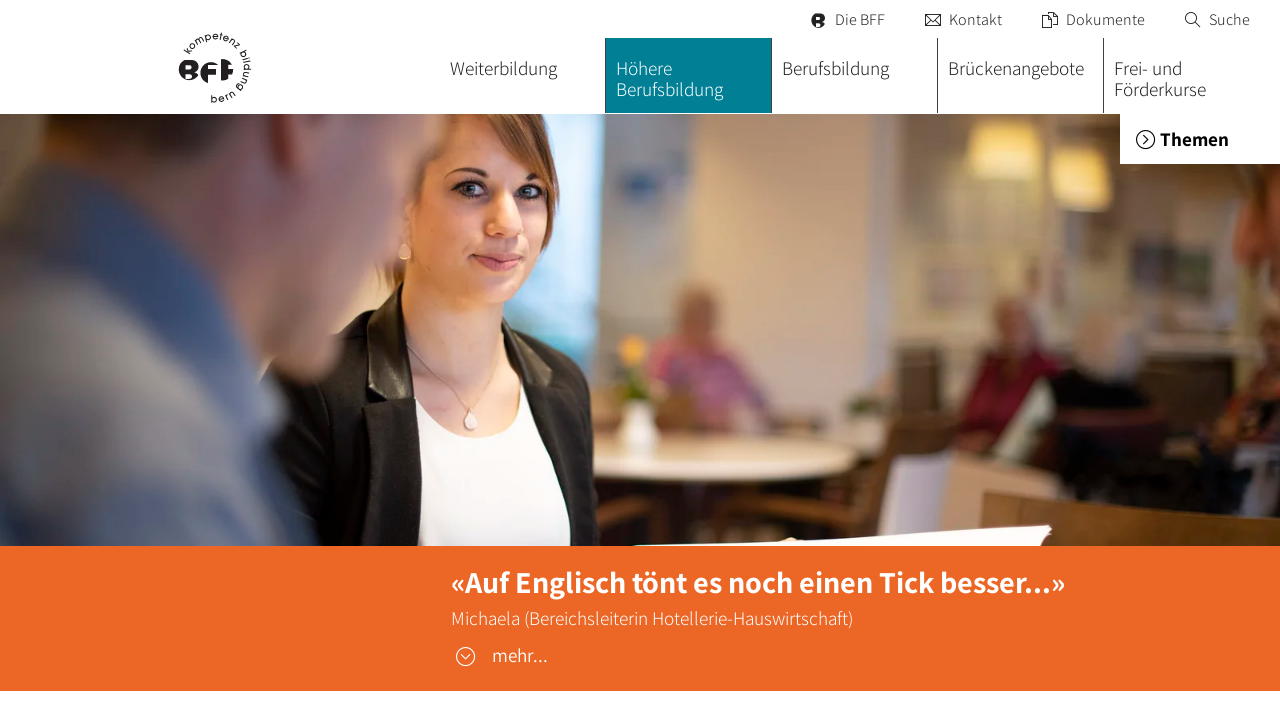

--- FILE ---
content_type: text/html; charset=utf-8
request_url: https://www.bffbern.ch/hoehere-berufsbildung/bereichsleiterin-hotellerie-hauswirtschaft
body_size: 12532
content:
<!DOCTYPE html>
<html data-wf-page="602fd8af457b6b47ba934aea" data-wf-site="5c48a6b6d35e74446c5c94ab" lang="de-CH" dir="ltr">
<head>
    <meta charset="utf-8">

<!-- 
	--------------------------
	Website von STURM UND BRÄM
	--------------------------

	This website is powered by TYPO3 - inspiring people to share!
	TYPO3 is a free open source Content Management Framework initially created by Kasper Skaarhoj and licensed under GNU/GPL.
	TYPO3 is copyright 1998-2026 of Kasper Skaarhoj. Extensions are copyright of their respective owners.
	Information and contribution at https://typo3.org/
-->



<meta name="generator" content="TYPO3 CMS">
<meta name="description" content="Überall am Ball">
<meta property="og:locale" content="de_CH">
<meta property="og:type" content="website">
<meta property="og:url" content="https://www.bffbern.ch/hoehere-berufsbildung/bereichsleiterin-hotellerie-hauswirtschaft">
<meta property="og:title" content="Bereichsleiterin / Bereichsleiter Hotellerie-Hauswirtschaft">
<meta property="og:description" content="Überall am Ball">
<meta property="og:image" content="https://www.bffbern.ch/files/_processed_/0/b/csm_bff_hf_blhfa_DSC3803_412f7a8dd9.jpg">
<meta property="og:image:url" content="https://www.bffbern.ch/files/_processed_/0/b/csm_bff_hf_blhfa_DSC3803_412f7a8dd9.jpg">
<meta property="og:image:width" content="1200">
<meta property="og:image:height" content="630">
<meta name="twitter:title" content="Bereichsleiterin / Bereichsleiter Hotellerie-Hauswirtschaft">
<meta name="twitter:description" content="Überall am Ball">
<meta name="twitter:image" content="https://www.bffbern.ch/files/_processed_/0/b/csm_bff_hf_blhfa_DSC3803_ab9a34bd9c.jpg">
<meta name="twitter:card" content="summary">


<link rel="stylesheet" href="https://cdn.jsdelivr.net/npm/tom-select@2.2.2/dist/css/tom-select.css" media="all">
<link rel="stylesheet" href="https://cdn.datatables.net/1.13.4/css/jquery.dataTables.min.css" media="all">
<link rel="stylesheet" href="/_assets/192d879a4c8c98bfdf6aa9a7b3c3ac34/Css/Styles.css?1768396630" media="all">
<link rel="stylesheet" href="/_assets/e0dd8b8d7af90604bd2dd71e37b07ffa/dist/css/main.css?1768396624" media="all">



<script src="/_assets/e0dd8b8d7af90604bd2dd71e37b07ffa/JavaScript/jquery-3.6.0.min.js?1768396624"></script>


<meta content="width=device-width, initial-scale=1" name="viewport"><link rel="preconnect" href="https://pagead2.googlesyndication.com"><link rel="preconnect" href="https://unpkg.com"><script type="text/javascript">!function(o,c){var n=c.documentElement,t=" w-mod-";n.className+=t+"js",("ontouchstart"in o||o.DocumentTouch&&c instanceof DocumentTouch)&&(n.className+=t+"touch")}(window,document);</script>      <link rel="apple-touch-icon" sizes="180x180" href="/_assets/e0dd8b8d7af90604bd2dd71e37b07ffa/Favicons/apple-touch-icon.png">
      <link rel="icon" type="image/png" sizes="32x32" href="/_assets/e0dd8b8d7af90604bd2dd71e37b07ffa/Favicons/favicon-32x32.png">
      <link rel="icon" type="image/png" sizes="16x16" href="/_assets/e0dd8b8d7af90604bd2dd71e37b07ffa/Favicons/favicon-16x16.png">
      <link rel="manifest" href="/_assets/e0dd8b8d7af90604bd2dd71e37b07ffa/Favicons/site.webmanifest">
      <link rel="mask-icon" href="/_assets/e0dd8b8d7af90604bd2dd71e37b07ffa/Favicons/safari-pinned-tab.svg" color="#000000">
      <link rel="shortcut icon" href="/_assets/e0dd8b8d7af90604bd2dd71e37b07ffa/Favicons/favicon.ico">
      <meta name="msapplication-TileColor" content="#ffffff">
      <meta name="msapplication-config" content="/_assets/e0dd8b8d7af90604bd2dd71e37b07ffa/Favicons/browserconfig.xml">
      <meta name="theme-color" content="#ffffff">      <!-- Google Tag Manager -->
      <script>(function(w,d,s,l,i){w[l]=w[l]||[];w[l].push({'gtm.start':
      new Date().getTime(),event:'gtm.js'});var f=d.getElementsByTagName(s)[0],
      j=d.createElement(s),dl=l!='dataLayer'?'&l='+l:'';j.async=true;j.src=
      'https://www.googletagmanager.com/gtm.js?id='+i+dl;f.parentNode.insertBefore(j,f);
      })(window,document,'script','dataLayer','GTM-TRNTB3B');</script>
      <!-- End Google Tag Manager --><title>Bereichsleiterin / Bereichsleiter Hotellerie-Hauswirtschaft &mdash; BFF </title>
<link rel="canonical" href="https://www.bffbern.ch/hoehere-berufsbildung/bereichsleiterin-hotellerie-hauswirtschaft">
</head>
<body data-w-id="5be56713db68f814a3366990" class="body body__productpage ident__5"><!-- Google Tag Manager (noscript) --><noscript><iframe src="https://www.googletagmanager.com/ns.html?id=GTM-TRNTB3B" height="0" width="0" style="display:none;visibility:hidden"></iframe></noscript><!-- End Google Tag Manager (noscript) -->
<header class="header">
  <div class="block__layout--centered">
    <div
      data-collapse="medium"
      data-animation="over-right"
      data-duration="400"
      data-easing="ease-out-circ"
      data-easing2="ease-in-back"
      class="nav__mainnav w-nav">

      <div class="wrapper__mainnav w-container">

        <a href="/" target="_top" data-w-id="202df4fc-aa06-0760-7c75-bb1f028c03a2" class="link__mainnav--logo w-nav-brand w--current" title="Zur Eingangsseite springen"><img loading="eager" src="/_assets/e0dd8b8d7af90604bd2dd71e37b07ffa/dist/images/bff_logo.svg" width="75" height="75" alt="BFF" class="image__logo--mainnav"></a>

        <nav role="navigation" class="container__menuitems w-nav-menu">
			<ul class="list__servicenav--items w-list-unstyled">
	
		<li class="listelement__servicenav">
			<a href="/die-bff" class="link__menuitem itemservice w-nav-link" title="Die BFF">

				<!-- Icon by UID -->
				<span class="span__icon span__icon--small">
					
							
							
						
				</span>

				<!-- Page title -->
				
					Die BFF
				

			</a>
		</li>
	
		<li class="listelement__servicenav">
			<a href="/die-bff/kontakt-und-lageplan" class="link__menuitem itemservice w-nav-link" title="Kontakt">

				<!-- Icon by UID -->
				<span class="span__icon span__icon--small">
					
							
							
						
				</span>

				<!-- Page title -->
				
					Kontakt
				

			</a>
		</li>
	
		<li class="listelement__servicenav">
			<a href="/dokumente" class="link__menuitem itemservice w-nav-link" title="Dokumente">

				<!-- Icon by UID -->
				<span class="span__icon span__icon--small">
					
							
							
						
				</span>

				<!-- Page title -->
				
					Dokumente
				

			</a>
		</li>
	
		<li class="listelement__servicenav">
			<a href="/suche" class="link__menuitem itemservice w-nav-link" title="Suche">

				<!-- Icon by UID -->
				<span class="span__icon span__icon--small">
					
							
							
						
				</span>

				<!-- Page title -->
				
					Suche
				

			</a>
		</li>
	
</ul>


			<ul class="list__mainmenu w-list-unstyled">
	
		<li class="listelement__mainnav">
			<a href="/weiterbildung"
				class="link__menuitem w-clearfix w-nav-link "
				title="Weiterbildung">
				Weiterbildung
				<span class="span__icon icon__right"></span>
			</a>

			<!-- Level 2 -->
			
				<div class="container__subitems--mainmenu">
					
						
								<!-- Normal level 2 item -->
								<h3 class="heading__subitems">
									<a href="/weiterbildung/weiterbildung" class="link__subitem--mainmenu">Weiterbildung</a>
								</h3>
								
									<ul class="list__subitems--mainmenu w-list-unstyled">
										
											<li class="listelement__subitem--mainmenu">
												<a href="/weiterbildung/kurse"
													class="link__subitem--mainmenu ">
													Alle Weiterbildungskurse
												</a>
											</li>
										
											<li class="listelement__subitem--mainmenu">
												<a href="/weiterbildung/grundkurse-fuer-berufsbildende"
													class="link__subitem--mainmenu ">
													Grundkurse für Berufsbildende
												</a>
											</li>
										
											<li class="listelement__subitem--mainmenu">
												<a href="/fuehrung/weiterbildung-fuehrung/zertifikatslehrgang-teamleitung"
													class="link__subitem--mainmenu ">
													Teamleitung
												</a>
											</li>
										
											<li class="listelement__subitem--mainmenu">
												<a href="/weiterbildung/sveb-zertifikat-ausbilderin-zebra"
													class="link__subitem--mainmenu ">
													SVEB-Zertifikat Ausbilderin/Ausbilder zebra
												</a>
											</li>
										
											<li class="listelement__subitem--mainmenu">
												<a href="/weiterbildung/zertifikatslehrgaenge"
													class="link__subitem--mainmenu ">
													Zertifikatslehrgänge
												</a>
											</li>
										
											<li class="listelement__subitem--mainmenu">
												<a href="/weiterbildung/fachkurse"
													class="link__subitem--mainmenu ">
													Fachkurse
												</a>
											</li>
										
											<li class="listelement__subitem--mainmenu">
												<a href="/weiterbildung/e-learning"
													class="link__subitem--mainmenu ">
													Tutorials E-Learning
												</a>
											</li>
										
											<li class="listelement__subitem--mainmenu">
												<a href="/weiterbildung/inhouse-schulungen"
													class="link__subitem--mainmenu ">
													Inhouse Schulungen – bff@work
												</a>
											</li>
										
									</ul>
								
							
					
						
								<!-- Normal level 2 item -->
								<h3 class="heading__subitems">
									<a href="/weiterbildung/einbuergerung" class="link__subitem--mainmenu">Einbürgerung</a>
								</h3>
								
									<ul class="list__subitems--mainmenu w-list-unstyled">
										
											<li class="listelement__subitem--mainmenu">
												<a href="/weiterbildung/einbuergerung/sprachstandanalyse"
													class="link__subitem--mainmenu ">
													bzi-Sprachstandanalyse
												</a>
											</li>
										
											<li class="listelement__subitem--mainmenu">
												<a href="/weiterbildung/einbuergerung/einbuergerungskurse"
													class="link__subitem--mainmenu ">
													Einbürgerungskurse
												</a>
											</li>
										
											<li class="listelement__subitem--mainmenu">
												<a href="/weiterbildung/einbuergerung/einbuergerungstest"
													class="link__subitem--mainmenu ">
													Einbürgerungstest
												</a>
											</li>
										
											<li class="listelement__subitem--mainmenu">
												<a href="/weiterbildung/einbuergerung/test-de-naturalisation"
													class="link__subitem--mainmenu ">
													Test de naturalisation
												</a>
											</li>
										
									</ul>
								
							
					
				</div>
			
		</li>
	
		<li class="listelement__mainnav">
			<a href="/hoehere-berufsbildung"
				class="link__menuitem w-clearfix w-nav-link helper__current"
				title="Höhere Berufsbildung">
				Höhere Berufsbildung
				<span class="span__icon icon__right"></span>
			</a>

			<!-- Level 2 -->
			
				<div class="container__subitems--mainmenu">
					
						
								<!-- Normal level 2 item -->
								<h3 class="heading__subitems">
									<a href="/hoehere-berufsbildung" class="link__subitem--mainmenu">Höhere Berufsbildung</a>
								</h3>
								
									<ul class="list__subitems--mainmenu w-list-unstyled">
										
											<li class="listelement__subitem--mainmenu">
												<a href="/hoehere-berufsbildung/kindheitspaedagogik-hf"
													class="link__subitem--mainmenu ">
													Kindheitspädagogik HF
												</a>
											</li>
										
											<li class="listelement__subitem--mainmenu">
												<a href="/hoehere-berufsbildung/betriebsleiterin-facility-management-hf"
													class="link__subitem--mainmenu ">
													Betriebsleitung in Facility Management HF
												</a>
											</li>
										
											<li class="listelement__subitem--mainmenu">
												<a href="/hoehere-berufsbildung/sozialpaedagogik-hf"
													class="link__subitem--mainmenu ">
													Sozialpädagogik HF
												</a>
											</li>
										
											<li class="listelement__subitem--mainmenu">
												<a href="/hoehere-berufsbildung/bereichsleiterin-hotellerie-hauswirtschaft"
													class="link__subitem--mainmenu helper__current">
													Bereichsleiterin / Bereichsleiter Hotellerie-Hauswirtschaft
												</a>
											</li>
										
									</ul>
								
							
					
				</div>
			
		</li>
	
		<li class="listelement__mainnav">
			<a href="/berufsbildung"
				class="link__menuitem w-clearfix w-nav-link "
				title="Berufsbildung">
				Berufsbildung
				<span class="span__icon icon__right"></span>
			</a>

			<!-- Level 2 -->
			
				<div class="container__subitems--mainmenu">
					
						
								<!-- Normal level 2 item -->
								<h3 class="heading__subitems">
									<a href="/berufsbildung/erwachsene" class="link__subitem--mainmenu">Für Erwachsene</a>
								</h3>
								
									<ul class="list__subitems--mainmenu w-list-unstyled">
										
											<li class="listelement__subitem--mainmenu">
												<a href="/berufsbildung/erwachsene/fachfrau/-mann-betreuung-efz"
													class="link__subitem--mainmenu ">
													Fachfrau / Fachmann Betreuung EFZ für Erwachsene
												</a>
											</li>
										
											<li class="listelement__subitem--mainmenu">
												<a href="/berufsbildung/erwachsene/allgemeinbildender-unterricht"
													class="link__subitem--mainmenu ">
													Allgemeinbildender Unterricht für Erwachsene
												</a>
											</li>
										
											<li class="listelement__subitem--mainmenu">
												<a href="/berufsbildung/erwachsene/fachfrau/-mann-gesundheit-efz"
													class="link__subitem--mainmenu ">
													Fachfrau / Fachmann Gesundheit EFZ für Erwachsene
												</a>
											</li>
										
									</ul>
								
							
					
						
								<!-- Normal level 2 item -->
								<h3 class="heading__subitems">
									<a href="/berufsbildung/jugendliche" class="link__subitem--mainmenu">Für Jugendliche</a>
								</h3>
								
									<ul class="list__subitems--mainmenu w-list-unstyled">
										
											<li class="listelement__subitem--mainmenu">
												<a href="/berufsbildung/jugendliche/fachfrau/-mann-betreuung-efz"
													class="link__subitem--mainmenu ">
													Fachfrau / Fachmann Betreuung EFZ
												</a>
											</li>
										
											<li class="listelement__subitem--mainmenu">
												<a href="/berufsbildung/jugendliche/assistentin/-assistent-gesundheit-und-soziales-eba"
													class="link__subitem--mainmenu ">
													Assistentin / Assistent Gesundheit und Soziales EBA
												</a>
											</li>
										
											<li class="listelement__subitem--mainmenu">
												<a href="/berufsbildung/jugendliche/fachfrau/-mann-gesundheit-efz"
													class="link__subitem--mainmenu ">
													Fachfrau / Fachmann Gesundheit EFZ
												</a>
											</li>
										
											<li class="listelement__subitem--mainmenu">
												<a href="/berufsbildung/jugendliche/praktiker-in-hotellerie-hauswirtschaft"
													class="link__subitem--mainmenu ">
													Praktikerin / Praktiker Hotellerie-Hauswirtschaft EBA
												</a>
											</li>
										
											<li class="listelement__subitem--mainmenu">
												<a href="/berufsbildung/jugendliche/fachfrau/fachmann-hotellerie-hauswirtschaft"
													class="link__subitem--mainmenu ">
													Fachfrau / Fachmann Hotellerie-Hauswirtschaft EFZ
												</a>
											</li>
										
									</ul>
								
							
					
				</div>
			
		</li>
	
		<li class="listelement__mainnav">
			<a href="/brueckenangebote"
				class="link__menuitem w-clearfix w-nav-link "
				title="Brückenangebote">
				Brückenangebote
				<span class="span__icon icon__right"></span>
			</a>

			<!-- Level 2 -->
			
				<div class="container__subitems--mainmenu">
					
						
								<!-- Normal level 2 item -->
								<h3 class="heading__subitems">
									<a href="/brueckenangebote" class="link__subitem--mainmenu">Brückenangebote</a>
								</h3>
								
									<ul class="list__subitems--mainmenu w-list-unstyled">
										
											<li class="listelement__subitem--mainmenu">
												<a href="/brueckenangebote/bvs"
													class="link__subitem--mainmenu ">
													Berufsvorbereitendes Schuljahr
												</a>
											</li>
										
											<li class="listelement__subitem--mainmenu">
												<a href="/brueckenangebote/intensive-sprachfoerderung"
													class="link__subitem--mainmenu ">
													Intensive Sprachförderung
												</a>
											</li>
										
											<li class="listelement__subitem--mainmenu">
												<a href="/brueckenangebote/vorlehre-hauswirtschaft-und-gesundheit"
													class="link__subitem--mainmenu ">
													Vorlehre Hauswirtschaft und Gesundheit
												</a>
											</li>
										
											<li class="listelement__subitem--mainmenu">
												<a href="/brueckenangebote/fokuskurse"
													class="link__subitem--mainmenu ">
													Fokuskurse
												</a>
											</li>
										
											<li class="listelement__subitem--mainmenu">
												<a href="/brueckenangebote/vorbereitungskurs-grundkompetenzen-fage-e"
													class="link__subitem--mainmenu ">
													Vorbereitungskurs Grundkompetenzen FaGe-E
												</a>
											</li>
										
									</ul>
								
							
					
				</div>
			
		</li>
	
		<li class="listelement__mainnav">
			<a href="/frei-und-foerderkurse"
				class="link__menuitem w-clearfix w-nav-link "
				title="Frei- und Förderkurse">
				Frei- und Förderkurse
				<span class="span__icon icon__right"></span>
			</a>

			<!-- Level 2 -->
			
				<div class="container__subitems--mainmenu">
					
						
								<!-- Normal level 2 item -->
								<h3 class="heading__subitems">
									<a href="/foerderkurse" class="link__subitem--mainmenu">Förderkurse</a>
								</h3>
								
									<ul class="list__subitems--mainmenu w-list-unstyled">
										
											<li class="listelement__subitem--mainmenu">
												<a href="/foerderkurse/deutsch"
													class="link__subitem--mainmenu ">
													Deutschkurse
												</a>
											</li>
										
											<li class="listelement__subitem--mainmenu">
												<a href="/foerderkurse/berufsspezifische-foerderkurse"
													class="link__subitem--mainmenu ">
													Berufsspezifische Förderkurse
												</a>
											</li>
										
									</ul>
								
							
					
						
								<!-- Normal level 2 item -->
								<h3 class="heading__subitems">
									<a href="/frei-und-foerderkurse/freikurse" class="link__subitem--mainmenu">Freikurse</a>
								</h3>
								
									<ul class="list__subitems--mainmenu w-list-unstyled">
										
											<li class="listelement__subitem--mainmenu">
												<a href="/freikurse/fremdsprachen"
													class="link__subitem--mainmenu ">
													Fremdsprachen
												</a>
											</li>
										
											<li class="listelement__subitem--mainmenu">
												<a href="/freikurse/soziale-kompetenzen"
													class="link__subitem--mainmenu ">
													Soziale Kompetenzen
												</a>
											</li>
										
											<li class="listelement__subitem--mainmenu">
												<a href="/freikurse/musik-und-sport"
													class="link__subitem--mainmenu ">
													Musik und Sport
												</a>
											</li>
										
									</ul>
								
							
					
						
								<!-- Normal level 2 item -->
								<h3 class="heading__subitems">
									<a href="/frei-und-foerderkurse/erweiterte-allgemeinbildung" class="link__subitem--mainmenu">Erweiterte Allgemeinbildung</a>
								</h3>
								
							
					
				</div>
			
		</li>
	
</ul>

			
				<div data-w-id="c4353142-c7a1-acbf-6a47-39e4d5dd7fe4" class="wrapper__slidernav w-clearfix">
	<!-- Toggle Button -->
	<div data-w-id="d8f1672a-5bd6-bea8-1d4b-d92fac01b7ec" class="handle__slidertitle w-clearfix">
		<div data-w-id="9c70d567-b478-ec4d-b9e8-e10a5056af8a" class="text__icon"></div>
		<h1 data-w-id="4ae06a6e-d3d4-490b-8141-8656c5e3e9b2" class="heading__slidername">Themen</h1>
	</div>

	<!-- Level 1 -->
	<ul class="list__mainnav--items list__productnav--items w-clearfix w-list-unstyled">
		
			<li class="listelement__mainnav listelement__product">
				<a href="/ausbilden"
					class="link__menuitem link__product w-clearfix w-nav-link "
					title="Ausbilden">
					Ausbilden
					<span class="span__icon icon__right"></span>
				</a>

				<!-- Level 2 -->
				
					<div class="container__subitems--mainmenu">
						

							
									<h3 class="heading__subitems">
										<a href="/ausbilden" class="link__subitem--mainmenu">Weiterbildung Ausbilden</a>
									</h3>

									<!-- Level 3 below spacer -->
									
										<ul class="list__subitems--mainmenu w-list-unstyled">
											
												<li class="listelement__subitem--mainmenu">
													<a href="/ausbilden/fachkurse-ausbilden"
														class="link__subitem--mainmenu ">
														Fachkurse Ausbilden
													</a>
												</li>
											
												<li class="listelement__subitem--mainmenu">
													<a href="/weiterbildung/grundkurse-fuer-berufsbildende"
														class="link__subitem--mainmenu ">
														Grundkurse Berufsbildende
													</a>
												</li>
											
												<li class="listelement__subitem--mainmenu">
													<a href="/weiterbildung/zertifikatslehrgaenge"
														class="link__subitem--mainmenu ">
														Zertifikatslehrgänge
													</a>
												</li>
											
										</ul>
									
								
						
					</div>
				

			</li>
		
			<li class="listelement__mainnav listelement__product">
				<a href="/betreuung-und-erziehung"
					class="link__menuitem link__product w-clearfix w-nav-link "
					title="Betreuung und Erziehung">
					Betreuung und Erziehung
					<span class="span__icon icon__right"></span>
				</a>

				<!-- Level 2 -->
				
					<div class="container__subitems--mainmenu">
						

							
									<h3 class="heading__subitems">
										<a href="/betreuung-und-erziehung/weiterbildung-betreuen" class="link__subitem--mainmenu">Weiterbildung Betreuen</a>
									</h3>

									<!-- Level 3 below spacer -->
									
										<ul class="list__subitems--mainmenu w-list-unstyled">
											
												<li class="listelement__subitem--mainmenu">
													<a href="/betreuung-und-erziehung/weiterbildung-betreuen/fachkurse-betreuen"
														class="link__subitem--mainmenu ">
														Fachkurse Betreuen
													</a>
												</li>
											
										</ul>
									
								
						

							
									<h3 class="heading__subitems">
										<a href="/betreuung-und-erziehung" class="link__subitem--mainmenu">Betreuung und Erziehung</a>
									</h3>

									<!-- Level 3 below spacer -->
									
										<ul class="list__subitems--mainmenu w-list-unstyled">
											
												<li class="listelement__subitem--mainmenu">
													<a href="/berufsbildung/jugendliche/assistentin/-assistent-gesundheit-und-soziales-eba"
														class="link__subitem--mainmenu ">
														AssistentIn Gesundheit und Soziales (AGS)
													</a>
												</li>
											
												<li class="listelement__subitem--mainmenu">
													<a href="/berufsbildung/jugendliche/fachfrau/-mann-betreuung-efz"
														class="link__subitem--mainmenu ">
														Fachfrau / Fachmann Betreuung (FaBe)
													</a>
												</li>
											
												<li class="listelement__subitem--mainmenu">
													<a href="/berufsbildung/erwachsene/fachfrau/-mann-betreuung-efz"
														class="link__subitem--mainmenu ">
														Fachfrau / Fachmann Betreuung verkürzt (FaBe-E)
													</a>
												</li>
											
												<li class="listelement__subitem--mainmenu">
													<a href="/hoehere-berufsbildung/kindheitspaedagogik-hf"
														class="link__subitem--mainmenu ">
														Kindheitspädagogik HF
													</a>
												</li>
											
												<li class="listelement__subitem--mainmenu">
													<a href="/hoehere-berufsbildung/sozialpaedagogik-hf"
														class="link__subitem--mainmenu ">
														Sozialpädagogik HF
													</a>
												</li>
											
										</ul>
									
								
						
					</div>
				

			</li>
		
			<li class="listelement__mainnav listelement__product">
				<a href="/facility-management"
					class="link__menuitem link__product w-clearfix w-nav-link "
					title="Facility Management">
					Facility Management
					<span class="span__icon icon__right"></span>
				</a>

				<!-- Level 2 -->
				
					<div class="container__subitems--mainmenu">
						

							
									<h3 class="heading__subitems">
										<a href="/facility-management" class="link__subitem--mainmenu">Facility Management</a>
									</h3>

									<!-- Level 3 below spacer -->
									
										<ul class="list__subitems--mainmenu w-list-unstyled">
											
												<li class="listelement__subitem--mainmenu">
													<a href="/hoehere-berufsbildung/betriebsleiterin-facility-management-hf"
														class="link__subitem--mainmenu ">
														Betriebsleitung in Facility Management HF
													</a>
												</li>
											
												<li class="listelement__subitem--mainmenu">
													<a href="/hoehere-berufsbildung/bereichsleiterin-hotellerie-hauswirtschaft"
														class="link__subitem--mainmenu helper__current">
														Bereichsleiterin / Bereichsleiter Hotellerie-Hauswirtschaft
													</a>
												</li>
											
										</ul>
									
								
						
					</div>
				

			</li>
		
			<li class="listelement__mainnav listelement__product">
				<a href="/fuehrung"
					class="link__menuitem link__product w-clearfix w-nav-link "
					title="Führung">
					Führung
					<span class="span__icon icon__right"></span>
				</a>

				<!-- Level 2 -->
				
					<div class="container__subitems--mainmenu">
						

							
									<h3 class="heading__subitems">
										<a href="/fuehrung" class="link__subitem--mainmenu">Weiterbildung Führung</a>
									</h3>

									<!-- Level 3 below spacer -->
									
										<ul class="list__subitems--mainmenu w-list-unstyled">
											
												<li class="listelement__subitem--mainmenu">
													<a href="/fuehrung/weiterbildung-fuehrung/zertifikatslehrgang-teamleitung"
														class="link__subitem--mainmenu ">
														Zertifikatslehrgang Teamleitung und Vorbereitungskurs auf Höhere Berufsprüfung
													</a>
												</li>
											
												<li class="listelement__subitem--mainmenu">
													<a href="/hoehere-berufsbildung/betriebsleiterin-facility-management-hf"
														class="link__subitem--mainmenu ">
														Betriebsleitung in Facility Management HF
													</a>
												</li>
											
												<li class="listelement__subitem--mainmenu">
													<a href="/fuehrung/weiterbildung-fuehrung/fachkurse-fuehrung"
														class="link__subitem--mainmenu ">
														Fachkurse Führung
													</a>
												</li>
											
												<li class="listelement__subitem--mainmenu">
													<a href="/hoehere-berufsbildung/bereichsleiterin-hotellerie-hauswirtschaft"
														class="link__subitem--mainmenu helper__current">
														Bereichsleiterin / Bereichsleiter Hotellerie-Hauswirtschaft
													</a>
												</li>
											
										</ul>
									
								
						
					</div>
				

			</li>
		
			<li class="listelement__mainnav listelement__product">
				<a href="/gesundheit"
					class="link__menuitem link__product w-clearfix w-nav-link "
					title="Gesundheit">
					Gesundheit
					<span class="span__icon icon__right"></span>
				</a>

				<!-- Level 2 -->
				
					<div class="container__subitems--mainmenu">
						

							
									<h3 class="heading__subitems">
										<a href="/gesundheit" class="link__subitem--mainmenu">Gesundheit</a>
									</h3>

									<!-- Level 3 below spacer -->
									
										<ul class="list__subitems--mainmenu w-list-unstyled">
											
												<li class="listelement__subitem--mainmenu">
													<a href="/berufsbildung/jugendliche/assistentin/-assistent-gesundheit-und-soziales-eba"
														class="link__subitem--mainmenu ">
														Assistent:in Gesundheit und Soziales (AGS)
													</a>
												</li>
											
												<li class="listelement__subitem--mainmenu">
													<a href="/berufsbildung/jugendliche/fachfrau/-mann-gesundheit-efz"
														class="link__subitem--mainmenu ">
														Fachfrau / Fachmann Gesundheit (FaGe)
													</a>
												</li>
											
												<li class="listelement__subitem--mainmenu">
													<a href="/berufsbildung/erwachsene/fachfrau/-mann-gesundheit-efz"
														class="link__subitem--mainmenu ">
														Fachfrau / Fachmann Gesundheit verkürzt (FaGe-E)
													</a>
												</li>
											
										</ul>
									
								
						
					</div>
				

			</li>
		
			<li class="listelement__mainnav listelement__product">
				<a href="/hauswirtschaft"
					class="link__menuitem link__product w-clearfix w-nav-link "
					title="Hauswirtschaft">
					Hauswirtschaft
					<span class="span__icon icon__right"></span>
				</a>

				<!-- Level 2 -->
				
					<div class="container__subitems--mainmenu">
						

							
									<h3 class="heading__subitems">
										<a href="/hauswirtschaft" class="link__subitem--mainmenu">Hauswirtschaft</a>
									</h3>

									<!-- Level 3 below spacer -->
									
										<ul class="list__subitems--mainmenu w-list-unstyled">
											
												<li class="listelement__subitem--mainmenu">
													<a href="/berufsbildung/jugendliche/fachfrau/fachmann-hotellerie-hauswirtschaft"
														class="link__subitem--mainmenu ">
														Fachfrau / Fachmann Hauswirtschaft EFZ
													</a>
												</li>
											
												<li class="listelement__subitem--mainmenu">
													<a href="/berufsbildung/jugendliche/praktiker-in-hotellerie-hauswirtschaft"
														class="link__subitem--mainmenu ">
														HauswirtschaftspraktikerIn EBA
													</a>
												</li>
											
										</ul>
									
								
						
					</div>
				

			</li>
		
			<li class="listelement__mainnav listelement__product">
				<a href="/nachholbildung"
					class="link__menuitem link__product w-clearfix w-nav-link "
					title="Nachholbildung">
					Nachholbildung
					<span class="span__icon icon__right"></span>
				</a>

				<!-- Level 2 -->
				
					<div class="container__subitems--mainmenu">
						

							
									<h3 class="heading__subitems">
										<a href="/nachholbildung" class="link__subitem--mainmenu">Nachholbildung</a>
									</h3>

									<!-- Level 3 below spacer -->
									
										<ul class="list__subitems--mainmenu w-list-unstyled">
											
												<li class="listelement__subitem--mainmenu">
													<a href="/berufsbildung/erwachsene/allgemeinbildender-unterricht"
														class="link__subitem--mainmenu ">
														Allgemeinbildender Unterricht für Erwachsene (ABU-E)
													</a>
												</li>
											
												<li class="listelement__subitem--mainmenu">
													<a href="/brueckenangebote/fokuskurse"
														class="link__subitem--mainmenu ">
														Fokuskurse
													</a>
												</li>
											
												<li class="listelement__subitem--mainmenu">
													<a href="/weiterbildung/einbuergerung"
														class="link__subitem--mainmenu ">
														Einbürgerung
													</a>
												</li>
											
										</ul>
									
								
						
					</div>
				

			</li>
		
	</ul>
</div>

			

        </nav>

        <div class="main-hamburger w-nav-button" data-ix="clickhamburgericon">
    <div class="icon-hamburger">
    <div class="line-1"></div>
    <div class="line-2"></div>
    <div class="line-3"></div>
  </div>
</div>


        
          <div class="block__slidecover w-hidden-medium w-hidden-small w-hidden-tiny">
            
          </div>
        

      </div>
    </div>
  </div>
</header>



<div data-w-id="dd8bd472-199e-39d9-4b9c-1f9195e5778b" class="block__scrollhook w-hidden-medium w-hidden-small w-hidden-tiny"></div>





  
        








    
  





    
  <div data-w-id="d2497d02-c060-0d91-591e-9bd182dc2bea"
    class="container__image--hero">
    
        <img loading="eager" class="image__hero image__hero--landingpage "
          src="/files/_processed_/0/b/csm_bff_hf_blhfa_DSC3803_8743ccef3f.webp" width="1080" height="720" srcset="
          /files/_processed_/0/b/csm_bff_hf_blhfa_DSC3803_6ac443ddab.webp 800w,
          /files/_processed_/0/b/csm_bff_hf_blhfa_DSC3803_8743ccef3f.webp 1080w,
          /files/_processed_/0/b/csm_bff_hf_blhfa_DSC3803_fc0dcecadf.webp 1600w,
          /files/_processed_/0/b/csm_bff_hf_blhfa_DSC3803_6db573f697.webp 2000w,
          /files/_processed_/0/b/csm_bff_hf_blhfa_DSC3803_bc64786230.webp 2600w," sizes="100vw"
          alt="Michaela (Bereichsleiterin Hotellerie-Hauswirtschaft)" />
      
  </div>

  
  
    <div class="container__quote ident__5">
      <div class="block__layout--centered">
        
            <section class="overlay__quote ident__5">
              <div class="text__quote">«Auf Englisch tönt es noch einen Tick besser...»</div>
              <div class="text__quote--author">
                Michaela (Bereichsleiterin Hotellerie-Hauswirtschaft)
              </div>

              
                  
  <a href="#" class="link__story--open w-inline-block">
    <p class="text__teaser--action w-clearfix">
      <span class="span__icon icon__left icon__handle"></span> mehr...
    </p>
  </a>

  <div class="quote__textcontainer" style="display: none; height: 0px;">
    <div class="rte__story w-richtext">
      <p>«
        An den ersten Tag meiner Weiterbildung zur Bereichsleiterin Hotellerie-Hauswirtschaft erinnere ich mich sehr gerne. Als die Klasse sich kennenlernte, kam mir ein Gesicht sehr bekannt vor: Es war die Leiterin der überbetrieblichen Kurse (üK) aus meinem 3. Lehrjahr als Fachfrau Hauswirtschaft. Zwischen uns entstand eine gute Freundschaft. Und dank ihr hatte ich ein Jahr später die Gelegenheit, selbst erste Erfahrungen als üK-Leiterin im Bereich Marketing und Kommunikation zu sammeln! Wenn mir jemand während meiner Lehre gesagt hätte, dass ich 5 Jahre später diejenige sein werde, die vor der Klasse steht, hätte ich das nie glauben können. </p><p>Ich bin überzeugt, dass die Weiterbildung viele Türen öffnen kann. Durch die verschiedenen Module, den kompetenten Dozierenden und dem Austausch der Klasse gewann ich viel Wissen. Ich konnte mich auch immer besser in meine Position als Leiterin Hauswirtschaft einleben und das Gelernte in die Tat umsetzen. </p><p>Seit Herbst 2018 darf ich mich &quot;Hospitality Service Manager with Federal Diploma of Higher Education&quot; nennen. In der Schweiz kann man mir auch &quot;Bereichsleiterin Hotellerie&quot; sagen. Ich finde einfach, auf Englisch tönt es noch einen Tick besser…
        »</p>
    </div>

    
      
        <p class="text__teaser--action w-clearfix">
          <span class="span__icon icon__left"></span> 
        </p>
      
    
  </div>

                

            </section>
          

      </div>
    </div>
  

  












      





<div class="block__layout--centered">
  <main id="main" class="main">
    <div class="w-layout-grid grid__basic grid_productpage">

      
      <div id="w-node-f7838ebb-145b-3a36-186a-ebad81e61ed6-91204da2" class="container__contentpage">
        <div class="wrapper__pagecontent">

          

  

    <nav class="navigation__breadcrumb">
      <ul class="list__breadcrumb w-list-unstyled">
        

          
          

              <li class="listitem__breadcrumb is-hidden-0">
                
                <a href="/" title="Zur Eingangsseite springen" target="_top" class="link__breadcrumb ">
                  Eingang
                </a>
              </li>

            

        

          
          

              <li class="listitem__breadcrumb is-hidden-0">
                
                    <span class="span__icon icon__breadcrumb"></span>
                  
                <a href="/hoehere-berufsbildung" title="" target="_top" class="link__breadcrumb ">
                  Höhere Berufsbildung
                </a>
              </li>

            

        

          
          

        

          
          

              <li class="listitem__breadcrumb is-hidden-0">
                
                    <span class="span__icon icon__breadcrumb"></span>
                  
                <a href="/hoehere-berufsbildung/bereichsleiterin-hotellerie-hauswirtschaft" title="" target="_top" class="link__breadcrumb  w--current">
                  Bereichsleiterin / Bereichsleiter Hotellerie-Hauswirtschaft
                </a>
              </li>

            

        
      </ul>
    </nav>
  




          
  <!--TYPO3SEARCH_begin-->
    <h1 class="heading__intro heading__intro--landingpage">Bereichsleiterin / Bereichsleiter Hotellerie-Hauswirtschaft</h1>
    
<section class="section__content">

  <h2 class="heading__content--section w-clearfix">
    <span class="span__icon icon__left"></span>

    Überall am Ball
  </h2>

  <div class="rte__content w-richtext">
    <p>Sie sind kontaktfreudig, haben Freude am Organisieren und packen gerne an. Sie haben ein gesundes Selbstvertrauen, wollen Verantwortung übernehmen und Entscheide treffen. Dann stehen Ihnen als Bereichsleiter:in Hotellerie-Hauswirtschaft genau die richtigen Aufgaben bevor.</p>
  </div>

</section>

    
<section class="section__content">

  <h2 class="heading__content--section w-clearfix">
    <span class="span__icon icon__left"></span>

    Berufsbegleitendes Angebot
  </h2>

  <div class="rte__content w-richtext">
    <p>Der Lehrgang startet jeweils im August (Grundlagemodule) bzw. im Februar (übrige Module) und dauert bis im Juni des nächsten Jahres. In den 1.5 - 2 Jahren absolvieren Sie maximal einen Kurstag pro Woche.</p>
  </div>

</section>

    
<section class="section__content">

  <h2 class="heading__content--section w-clearfix">
    <span class="span__icon icon__left"></span>

    Ein Abschluss – viele Perspektiven
  </h2>

  <div class="rte__content w-richtext">
    <p>Als Bereichsleiter:in  Hotellerie-Hauswirtschaft mit eidg. Fachausweis leiten Sie hauswirtschaftliche Bereiche in Heimen, Ausbildungszentren, Spitälern/Kliniken, Personalrestaurants, Wäscherei-/Reinigungsunternehmen oder anderen Facility Services Dienstleistern.</p><p>Kein Abschluss ohne Anschluss: Durch den eidg. Fachausweis erhalten Sie Zugang zum HF-Bildungsgang dipl. Betriebsleiter:in in Facility Management HF.</p>
  </div>

</section>

    
<section class="section__content section__content--box">

  
<h2 class="heading__content--section heading__content--box w-clearfix">
  <span class="span__icon icon__left"></span>

  Aufbau und Ablauf des Lehrgangs
</h2>

  <div class="accordion__content" style="display: none; height: 0px;">
    <p class="text__box">Der Lehrgang umfasst 7 bis 10 Module zu je 32 bis 84 Lektionen. Jedes Modul wird mit einem Leistungsnachweis abgeschlossen, der Ihnen die Zulassung zur eidg. Berufsprüfung erlaubt. Der Lehrgang dauert 1.5 bis 2 Jahre, je nach Vorbildung und Anzahl der besuchten Module.</p>
  </div>
</section>
<section class="section__content section__content--box">

  
<h2 class="heading__content--section heading__content--box w-clearfix">
  <span class="span__icon icon__left"></span>

  Anmeldeverfahren
</h2>

  <div class="accordion__content" style="display: none; height: 0px;">
    <div class="rte__intro w-richtext">
      <p>Sie erhalten alle Informationen und Unterlagen zur Anmeldung an einer unserer <a href="/die-bff/agenda">Infoveranstaltungen</a>. Nach dem Besuch einer Infoveranstaltung melden Sie sich mit dem Anmeldeformular an:</p>
      
        <a href="/hoehere-berufsbildung/anmeldung" target="_top" class="button__default w-button">
          Anmeldeformular
        </a>
      
    </div>
  </div>

</section>




    
        
        



  <section class="section__content section__content--box">
    <h2 class="heading__content--section heading__content--box w-clearfix">
      <span class="span__icon icon__left"></span>Kontakt
    </h2>
    <div class="accordion__content" style="display: none; height: 0px;">
    <p class="text__box">
      
        <strong>
          Höhere Fachschulen
        </strong><br>
      
       
    </p>
    
      <p class="text__box">
        <a href="tel:031-635-28-32" class="link__content">031 635 28 32</a><br>
        <a href="mailto:hf@bffbern.ch?subject=Kontaktanfrage" class="link__content">hf@bffbern.ch</a>
      </p>
    

    
      <a href="/hoehere-berufsbildung/kontakt-hf" target="_top" class="button__default w-button">
        Nehmen Sie Kontakt mit uns auf
      </a>
    
    </div>

  </section>



      

  <!--TYPO3SEARCH_end-->

        </div>
      </div>
      
  <aside id="w-node-_3114e2ea-8011-bfb1-b67a-01c9f7a694ea-59204d8f" class="aside__container--accordion">
    <div class="wrapper__accordionitems">
      <div class="wrapper__accordion">

  <h2 class="heading__content--section heading__accordion w-clearfix">
    <span class="span__icon icon__left"></span>
 Dokumente
  </h2>

  <div style="height: 0px; display:none" class="accordion__content">
	  <p><a href="https://www.bffbern.ch/dokumente?syscat=27" target="_blank">Dokumente Bereichsleiter:in Hotellerie-Hauswirtschaft</a></p>
  </div>

</div>
<div class="wrapper__accordion">

  <h2 class="heading__content--section heading__accordion w-clearfix">
  
      <span class="span__icon icon__left"></span> Zulassung und Aufnahme
    
  </h2>

  <div style="height: 0px; display:none" class="accordion__content">
    <p>Für den Besuch der einzelnen Module bestehen keine Zulassungsvorgaben. Für die Zulassung zur abschliessenden eidg. Berufsprüfung ist in der Regel der Abschluss einer vorgängigen Berufslehre (EFZ) sowie Berufserfahrung im Bereich der Hauswirtschaft erforderlich.</p>
<p>Näheres dazu erfahren Sie auf <a href="http://www.examen-schweiz.ch" target="_blank" rel="noreferrer">www.examen-schweiz.ch</a>.</p>
  </div>
</div>

<div class="wrapper__accordion">

  <h2 class="heading__content--section heading__accordion w-clearfix">
  
      <span class="span__icon icon__left"></span> Kosten
    
  </h2>

  <div style="height:0px; display:none" class="accordion__content">
    <p>Die Kurskosten betragen Fr. 16.- pro Lektion, wovon die Hälfte durch den Bund rückerstattet wird, wenn Sie sämtliche Module absolvieren und sich anschliessend für die eidg. Berufsprüfung anmelden. Dazu kommen noch die Gebühren von je Fr. 100.- pro Modulprüfung.</p>
  </div>
</div>
<div class="wrapper__accordion">

  <h2 class="heading__content--section heading__accordion w-clearfix">
    <span class="span__icon icon__left"></span>
 Kostenbeteiligung Bund
  </h2>

  <div style="height: 0px; display:none" class="accordion__content">
	  <p>Teilnehmende mit Wohnsitz in der Schweiz erhalten nach Absolvierung der eidg. Prüfung (unabhängig vom Prüfungserfolg) 50% der anfallenden Kosten durch den Bund rückerstattet: <a href="https://www.sbfi.admin.ch/de/bundesbeitraege-fuer-kurse-die-auf-eidgenoessische-pruefungen-vorbereiten#Liste-der-vorbereitenden-Kurse-(Meldeliste)" target="_blank" rel="noreferrer">Kostenbeteiligung</a></p>
  </div>

</div>
<div class="wrapper__accordion">

  <h2 class="heading__content--section heading__accordion w-clearfix">
  
      <span class="span__icon icon__left"></span> Weiterführende Links
    
  </h2>

  <div style="height: 0px; display:none" class="accordion__content">
    <ul class="list__box list__accordion">
      
        <li class="listitem__box listitem__accordion">
          <a href="http://www.examen-schweiz.ch" target="_blank" rel="noreferrer" class="link__content">
            Prüfungssekretariat eidg. Berufsprüfung
          </a>
        </li>
      
    </ul>
  </div>
</div>




  <div id="accordion__map" class="wrapper__accordion">

    <h2 class="heading__content--section heading__accordion w-clearfix">
    
        <span class="span__icon icon__left"></span> Standorte
      
    </h2>

    <div style="height:0px; display:none" class="accordion__content">
      
        

    
  <div id="map1" class="wrapper__map">
    <p class="text__accordion">
      <a
        href="https://maps.google.com/?q=Infopoint HF/WB,Monbijoustrasse 19,3011%20Bern"
        target="_blank"
        class="link__content helper__address">
        Infopoint HF/WB,
        
        Monbijoustrasse 19,
        3011 Bern
      </a>
    </p>
    <div
      class="map__location"
      data-name="Infopoint HF/WB"
      data-department="0"
      data-address="Monbijoustrasse 19"
      data-place="3011 Bern"></div>
  </div>

  



      
        

    
  <div id="map2" class="wrapper__map">
    <p class="text__accordion">
      <a
        href="https://maps.google.com/?q=Sekretariat HF (BFM),Schwarztorstrasse 5,3007%20Bern"
        target="_blank"
        class="link__content helper__address">
        Sekretariat HF (BFM),
        
        Schwarztorstrasse 5,
        3007 Bern
      </a>
    </p>
    <div
      class="map__location"
      data-name="Sekretariat HF (BFM)"
      data-department="0"
      data-address="Schwarztorstrasse 5"
      data-place="3007 Bern"></div>
  </div>

  



      
        

    
  <div id="map3" class="wrapper__map">
    <p class="text__accordion">
      <a
        href="https://maps.google.com/?q=Unterrichtsräume HF/WB,Schwarztorstrasse 5,3007%20Bern"
        target="_blank"
        class="link__content helper__address">
        Unterrichtsräume HF/WB,
        
        Schwarztorstrasse 5,
        3007 Bern
      </a>
    </p>
    <div
      class="map__location"
      data-name="Unterrichtsräume HF/WB"
      data-department="0"
      data-address="Schwarztorstrasse 5"
      data-place="3007 Bern"></div>
  </div>

  



      
    </div>
  </div>


    </div>
  </aside>


      
  <aside id="w-node-_747402fa-c705-4c1d-236e-4ea164758eb2-59204d8f" class="aside__container">
    
<div class="container__quicklinks"><ul class="list__quicklinks w-list-unstyled"><li class="quicklink__item"><a href="/die-bff/agenda" target="_top" class="link__quicklink w-clearfix"><span class="span__icon icon__left icon_up"></span><span class="link__quicklink_text">Agenda</span></a></li><li class="quicklink__item"><a href="/die-bff/stunden-und-ferienplan" target="_top" class="link__quicklink w-clearfix"><span class="span__icon icon__left icon_up"></span><span class="link__quicklink_text">Stunden- und Ferienpläne</span></a></li><li class="quicklink__item"><a href="/die-bff/beratungsangebote" target="_top" class="link__quicklink w-clearfix"><span class="span__icon icon__left icon_up"></span><span class="link__quicklink_text">Unsere Beratung</span></a></li><li class="quicklink__item"><a href="https://magazin.bffbern.ch/" target="_blank" rel="noreferrer" class="link__quicklink w-clearfix"><span class="span__icon icon__left icon_up"></span><span class="link__quicklink_text">Das Magazin</span></a></li><li class="quicklink__item"><a href="/die-bff/angebot-der-schule/mediothek" target="_top" class="link__quicklink w-clearfix"><span class="span__icon icon__left icon_up"></span><span class="link__quicklink_text">Die Mediothek</span></a></li><li class="quicklink__item"><a href="/fabrique28" target="_top" class="link__quicklink w-clearfix"><span class="span__icon icon__left icon_up"></span><span class="link__quicklink_text">Mensa - Fabrique28</span></a></li><li class="quicklink__item"><a href="/die-bff/offene-stellen" target="_top" class="link__quicklink w-clearfix"><span class="span__icon icon__left icon_up"></span><span class="link__quicklink_text">Offene Stellen</span></a></li></ul></div>


<div class="container__quicklinks">
  <ul class="list__quicklinks w-list-unstyled">
    
      <li class="quicklink__item">
        <a href="http://medienundsozialpädagogik.ch" target="_blank" rel="noreferrer" class="link__quicklink w-clearfix">
          <span class="span__icon icon__left icon_up"></span>
          <span class="link__quicklink_text">Medien und Sozialpädagogik</span>
        </a>
      </li>
    
      <li class="quicklink__item">
        <a href="http://www.mekis.ch" target="_blank" rel="noreferrer" class="link__quicklink w-clearfix">
          <span class="span__icon icon__left icon_up"></span>
          <span class="link__quicklink_text">MEKiS - Medienkompetenz in stationären Einrichtungen der Jugendhilfe</span>
        </a>
      </li>
    
  </ul>
</div>

<div class="container__quicklinks">
  <ul class="list__quicklinks w-list-unstyled">
    
      <li class="quicklink__item">
        <a href="/hoehere-berufsbildung/kontakt-hf" target="_top" class="link__quicklink w-clearfix">
          <span class="span__icon icon__left icon_up"></span>
          <span class="link__quicklink_text">Kontaktformular HF</span>
        </a>
      </li>
    
  </ul>
</div>


    
        
        


  <address class="wrapper__address">

    <h2 class="heading__aside">
      <span class="span__icon"></span>Wir sind für Sie da
    </h2>

    <p class="text__address-aside">
      
        BFF · Höhere Fachschulen
        <br>
      
      
      Sekretariat<br>
      Schwarztorstrasse 5<br>
      Postfach<br>
      3001 Bern
    </p>

    <p class="text__address-aside">
      
        <a title="Rufen Sie uns an" href="tel:031-635-28-32" class="link__content">031 635 28 32</a><br>
      
      
      
        <a title="Email schreiben" href="mailto:hf@bffbern.ch?subject=Kontaktanfrage%20an%20die%20BFF%20Bern" class="link__content">hf@bffbern.ch</a>
      
    </p>
    
    
        <div class="container__address--additional">
          <h4 class="heading__address">Öffnungszeiten</h4>
          <div class="w-embed">
            <table class="table__small"><tr><td>Mo - Fr</td><td>08.00 - 12.30</td></tr><tr><td></td><td>13.30 - 16.30</td></tr></table>
          </div>
        </div>
    

  </address>


      

  </aside>

      
  


    </div>

    <div class="w-layout-grid grid__teaser">

    

      
  





  
      <section id="w-node-_446d1dde-f85f-d56a-c8cf-3ee34f0e1c66-4f0e1c65" class="container__teaser teaser__v3">
        
  <div class="container__image--teaser">
    
      <img loading="lazy" src="/files/_processed_/1/3/csm_01_Heterogen_76541_7a3032a1db.webp" width="800" height="491"
        srcset="/files/_processed_/1/3/csm_01_Heterogen_76541_628a809054.webp 410w,
        /files/_processed_/1/3/csm_01_Heterogen_76541_f86c8e91c6.webp 480w,
        /files/_processed_/1/3/csm_01_Heterogen_76541_7a3032a1db.webp 800w,
		/files/_processed_/1/3/csm_01_Heterogen_76541_87524a1b9e.webp 1000w,
		/files/_processed_/1/3/csm_01_Heterogen_76541_5c256ceedb.webp 1200w,
        /files/_processed_/1/3/csm_01_Heterogen_76541_0678b279ef.webp 1600w"
        sizes="(min-width: 1260px) 407px,
		(min-width: 992px) calc((100vw - 40px) / 3),
        100vw"
        alt="Kursteilnehmerin steht in einer Werkstatt"
        class="image__teaser" />
  </div>

  <div class="teaser__content--text">
    <p class="teaser__label">Neue Weiterbildung</p>
    <h1 class="heading__teaser--front">Vertiefungsangebot: Herausforderung Heterogenität – Lernförderlicher Umgang mit unterschiedlichsten Lernvoraussetzungen</h1>
    <p class="text__teaser">
      <span class="span__teaserwrapper">In unserem Vertiefungsangebot lernen Sie mehr über die Neurodivergenzen, psychischen Erkrankungen von Lernenden und den Umgang damit.</span>
    </p>

    <a href="https://www.bffbern.ch/weiterbildung/grundkurse-fuer-berufsbildende#/weiterbildung/wb_gbb/76541" target="_blank" class="link__teaser--action link__teaser w-inline-block">
      <p class="text__teaser--action w-clearfix">
        <span class="span__icon icon__left"></span>Mehr erfahren und anmelden.
      </p>
    </a>
  </div>

      </section>
    








    

      
  





  
      <section id="w-node-_446d1dde-f85f-d56a-c8cf-3ee34f0e1c74-4f0e1c65" class="container__teaser teaser__v4">
        
  <div class="container__image--teaser">
    
      <img loading="lazy" src="/files/_processed_/9/9/csm_DSC_4712_low_c5e5ba97fd.webp" width="800" height="491"
        srcset="/files/_processed_/9/9/csm_DSC_4712_low_c6eca3e5ca.webp 410w,
        /files/_processed_/9/9/csm_DSC_4712_low_6ab093cf7e.webp 480w,
        /files/_processed_/9/9/csm_DSC_4712_low_c5e5ba97fd.webp 800w,
		/files/_processed_/9/9/csm_DSC_4712_low_5bcf9f82b5.webp 1000w,
		/files/_processed_/9/9/csm_DSC_4712_low_57e2e497bf.webp 1200w,
        /files/_processed_/9/9/csm_DSC_4712_low_d7bc37b1f5.webp 1600w"
        sizes="(min-width: 1260px) 407px,
		(min-width: 992px) calc((100vw - 40px) / 3),
        100vw"
        alt="Restaurant Fabrique28"
        class="image__teaser" />
  </div>

  <div class="teaser__content--text">
    <p class="teaser__label">Mensa BFF</p>
    <h1 class="heading__teaser--front">Fabrique28</h1>
    <p class="text__teaser">
      <span class="span__teaserwrapper">Besuch uns doch auf ein Mittagessen oder einen Kaffee/Tee mit etwas Süssem.</span>
    </p>

    <a href="/fabrique28" target="_blank" title="Fabrique28" class="link__teaser--action link__teaser w-inline-block">
      <p class="text__teaser--action w-clearfix">
        <span class="span__icon icon__left"></span>Schau rein!
      </p>
    </a>
  </div>

      </section>
    








    

      
  





  
      <section id="w-node-_446d1dde-f85f-d56a-c8cf-3ee34f0e1c82-4f0e1c65" class="container__teaser teaser__v5">
        
  <div class="container__image--teaser">
    
      <img loading="lazy" src="/files/_processed_/e/3/csm_HFBFM_9644_0a940237ab.webp" width="800" height="491"
        srcset="/files/_processed_/e/3/csm_HFBFM_9644_89289f4fcc.webp 410w,
        /files/_processed_/e/3/csm_HFBFM_9644_4fd86b6994.webp 480w,
        /files/_processed_/e/3/csm_HFBFM_9644_0a940237ab.webp 800w,
		/files/_processed_/e/3/csm_HFBFM_9644_55b4623655.webp 1000w,
		/files/_processed_/e/3/csm_HFBFM_9644_428f608967.webp 1200w,
        /files/_processed_/e/3/csm_HFBFM_9644_b5ad587978.webp 1600w"
        sizes="(min-width: 1260px) 407px,
		(min-width: 992px) calc((100vw - 40px) / 3),
        100vw"
        alt="HF BFM"
        class="image__teaser" />
  </div>

  <div class="teaser__content--text">
    <p class="teaser__label">Höhere Berufsbildung</p>
    <h1 class="heading__teaser--front">Starte durch in einer krisensicheren Branche.</h1>
    <p class="text__teaser">
      <span class="span__teaserwrapper">Betriebsleitung in Facility Management HF: Werde zum Dreh- und Angelpunkt in Spitälern, Hotels &amp; Co.</span>
    </p>

    <a href="/hoehere-berufsbildung/betriebsleiterin-facility-management-hf" target="_top" class="link__teaser--action link__teaser w-inline-block">
      <p class="text__teaser--action w-clearfix">
        <span class="span__icon icon__left"></span>Weiter zu deinem nächsten Karriereschritt
      </p>
    </a>
  </div>

      </section>
    








</div>


  </main>
</div>

<footer class="footer">
  <div class="block__layout--centered block__layout--nocolor">
    <div class="w-layout-grid grid-basic">

      <div id="w-node-_029c8883-46e0-f76e-bacb-a54cc1d06796-c1d06794" class="container__footer--bff">
        <div class="container__footer--address">

          <img loading="lazy" src="/_assets/e0dd8b8d7af90604bd2dd71e37b07ffa/dist/images/logo_invers.svg" width="75" height="75" alt="BFF" class="image__logo--footer">

          <address class="wrapper__footer--address">
            <p class="text__address">BFF<br>Monbijoustrasse 21<br>Postfach<br>3001 Bern</p>
            <p class="text__address"><a href="tel:0316352800" class="link__address">031 635 28 00</a></p>
          </address>

          <address class="wrapper__footer--socialmedia">
  <a href="https://www.facebook.com/bff.offiziell" class="e-link__sm w-inline-block" title="Bff Bern auf Facebook">
    <div class="e-svg__sm w-embed"><svg style="" xmlns="http://www.w3.org/2000/svg" xmlns:xlink="http://www.w3.org/1999/xlink" version="1.1" width="24" height="24" viewbox="0 0 24 24">
        <path d="M17,2V2H17V6H15C14.31,6 14,6.81 14,7.5V10H14L17,10V14H14V22H10V14H7V10H10V6A4,4 0 0,1 14,2H17Z"></path>
      </svg></div>
  </a>
  <a href="https://www.youtube.com/channel/UCPY5rAWAzSL-YEB5Knx6dFg" class="e-link__sm w-inline-block" title="Bff Bern auf YouTube">
    <div class="e-svg__sm w-embed"><svg style="" xmlns="http://www.w3.org/2000/svg" xmlns:xlink="http://www.w3.org/1999/xlink" version="1.1" width="24" height="24" viewbox="0 0 24 24">
        <path d="M10,15L15.19,12L10,9V15M21.56,7.17C21.69,7.64 21.78,8.27 21.84,9.07C21.91,9.87 21.94,10.56 21.94,11.16L22,12C22,14.19 21.84,15.8 21.56,16.83C21.31,17.73 20.73,18.31 19.83,18.56C19.36,18.69 18.5,18.78 17.18,18.84C15.88,18.91 14.69,18.94 13.59,18.94L12,19C7.81,19 5.2,18.84 4.17,18.56C3.27,18.31 2.69,17.73 2.44,16.83C2.31,16.36 2.22,15.73 2.16,14.93C2.09,14.13 2.06,13.44 2.06,12.84L2,12C2,9.81 2.16,8.2 2.44,7.17C2.69,6.27 3.27,5.69 4.17,5.44C4.64,5.31 5.5,5.22 6.82,5.16C8.12,5.09 9.31,5.06 10.41,5.06L12,5C16.19,5 18.8,5.16 19.83,5.44C20.73,5.69 21.31,6.27 21.56,7.17Z"></path>
      </svg></div>
  </a>
  <a href="https://www.instagram.com/bffbern/" class="e-link__sm w-inline-block" title="Bff Bern auf Instagram">
    <div class="e-svg__sm w-embed"><svg style="" xmlns="http://www.w3.org/2000/svg" xmlns:xlink="http://www.w3.org/1999/xlink" version="1.1" width="24" height="24" viewbox="0 0 24 24">
        <path d="M7.8,2H16.2C19.4,2 22,4.6 22,7.8V16.2A5.8,5.8 0 0,1 16.2,22H7.8C4.6,22 2,19.4 2,16.2V7.8A5.8,5.8 0 0,1 7.8,2M7.6,4A3.6,3.6 0 0,0 4,7.6V16.4C4,18.39 5.61,20 7.6,20H16.4A3.6,3.6 0 0,0 20,16.4V7.6C20,5.61 18.39,4 16.4,4H7.6M17.25,5.5A1.25,1.25 0 0,1 18.5,6.75A1.25,1.25 0 0,1 17.25,8A1.25,1.25 0 0,1 16,6.75A1.25,1.25 0 0,1 17.25,5.5M12,7A5,5 0 0,1 17,12A5,5 0 0,1 12,17A5,5 0 0,1 7,12A5,5 0 0,1 12,7M12,9A3,3 0 0,0 9,12A3,3 0 0,0 12,15A3,3 0 0,0 15,12A3,3 0 0,0 12,9Z"></path>
      </svg></div>
  </a>
  <a href="https://www.linkedin.com/company/75029650/" class="e-link__sm w-inline-block" title="Bff Bern auf LinkedIn">
    <div class="e-svg__sm w-embed"><svg style="" xmlns="http://www.w3.org/2000/svg" xmlns:xlink="http://www.w3.org/1999/xlink" version="1.1" width="24" height="24" viewbox="0 0 24 24">
        <path d="M21,21H17V14.25C17,13.19 15.81,12.31 14.75,12.31C13.69,12.31 13,13.19 13,14.25V21H9V9H13V11C13.66,9.93 15.36,9.24 16.5,9.24C19,9.24 21,11.28 21,13.75V21M7,21H3V9H7V21M5,3A2,2 0 0,1 7,5A2,2 0 0,1 5,7A2,2 0 0,1 3,5A2,2 0 0,1 5,3Z"></path>
      </svg></div>
  </a>
  <a href="https://www.tiktok.com/@bffbern" class="e-link__sm w-inline-block" title="Bff Bern auf TikTok">
    <div class="e-svg__sm w-embed"><svg style="" xmlns="http://www.w3.org/2000/svg" xmlns:xlink="http://www.w3.org/1999/xlink" version="1.1" width="24" height="24" viewbox="0 0 24 24">
        <path d="M12.525.02c1.31-.02 2.61-.01 3.91-.02.08 1.53.63 3.09 1.75 4.17 1.12 1.11 2.7 1.62 4.24 1.79v4.03c-1.44-.05-2.89-.35-4.2-.97-.57-.26-1.1-.59-1.62-.93-.01 2.92.01 5.84-.02 8.75-.08 1.4-.54 2.79-1.35 3.94-1.31 1.92-3.58 3.17-5.91 3.21-1.43.08-2.86-.31-4.08-1.03-2.02-1.19-3.44-3.37-3.65-5.71-.02-.5-.03-1-.01-1.49.18-1.9 1.12-3.72 2.58-4.96 1.66-1.44 3.98-2.13 6.15-1.72.02 1.48-.04 2.96-.04 4.44-.99-.32-2.15-.23-3.02.37-.63.41-1.11 1.04-1.36 1.75-.21.51-.15 1.07-.14 1.61.24 1.64 1.82 3.02 3.5 2.87 1.12-.01 2.19-.66 2.77-1.61.19-.33.4-.67.41-1.06.1-1.79.06-3.57.07-5.36.01-4.03-.01-8.05.02-12.07z"></path>
      </svg></div>
  </a>
</address>


          <address class="wrapper__footer--address">
            <p class="text__address"><br><br>BFF∙Eine Institution des Kantons Bern.</a></p>
          </address>

        </div>
      </div>


      <nav id="w-node-_029c8883-46e0-f76e-bacb-a54cc1d067d0-c1d06794" class="container__footer--sitemap">

        
              <h2 class="heading__sitemap--section">Bildungsstufen an der BFF</h2>
              <ul class="list__sitemapitems w-list-unstyled"><li class="listelement__sitemap"><h3 class="heading__sitemap"><a href="/weiterbildung" target="_top" class="link__sitemap">Weiterbildung</a></h3></li><li class="listelement__sitemap"><h3 class="heading__sitemap"><a href="/hoehere-berufsbildung" target="_top" class="link__sitemap">Höhere Berufsbildung</a></h3></li><li class="listelement__sitemap"><h3 class="heading__sitemap"><a href="/berufsbildung/erwachsene" target="_top" class="link__sitemap">Berufsbildung für Erwachsene</a></h3></li><li class="listelement__sitemap"><h3 class="heading__sitemap"><a href="/berufsbildung/jugendliche" target="_top" class="link__sitemap">Berufsbildung für Jugendliche</a></h3></li><li class="listelement__sitemap"><h3 class="heading__sitemap"><a href="/brueckenangebote" target="_top" class="link__sitemap">Brückenangebote</a></h3></li><li class="listelement__sitemap"><h3 class="heading__sitemap"><a href="/frei-und-foerderkurse" target="_top" class="link__sitemap">Frei und Förderkurse</a></h3></li></ul>
              <h2 class="heading__sitemap--section">Themen der BFF</h2>
              <ul class="list__sitemapitems w-list-unstyled"><li class="listelement__sitemap"><h3 class="heading__sitemap"><a href="/ausbilden" target="_top" class="link__sitemap">Ausbilden</a></h3></li><li class="listelement__sitemap"><h3 class="heading__sitemap"><a href="/betreuung-und-erziehung" target="_top" class="link__sitemap">Betreuung und Erziehung</a></h3></li><li class="listelement__sitemap"><h3 class="heading__sitemap"><a href="/facility-management" target="_top" class="link__sitemap">Facility Management</a></h3></li><li class="listelement__sitemap"><h3 class="heading__sitemap"><a href="/fuehrung" target="_top" class="link__sitemap">Führung</a></h3></li><li class="listelement__sitemap"><h3 class="heading__sitemap"><a href="/gesundheit" target="_top" class="link__sitemap">Gesundheit</a></h3></li><li class="listelement__sitemap"><h3 class="heading__sitemap"><a href="/hauswirtschaft" target="_top" class="link__sitemap">Hauswirtschaft</a></h3></li><li class="listelement__sitemap"><h3 class="heading__sitemap"><a href="/nachholbildung" target="_top" class="link__sitemap">Nachholbildung</a></h3></li></ul>
              <h2 class="heading__sitemap--section">Die BFF</h2>
              <ul class="list__sitemapitems w-list-unstyled">
                <li class="listelement__sitemap">
                  <ul class="list__sitemapitems sublist__sitemapitems w-list-unstyled"><li class="listelement__sitemap level1"><a href="/die-bff/beratungsangebote" target="_top" class="link__sitemap">Beratungsangebote</a></li><li class="listelement__sitemap level1"><a href="/die-bff/stunden-und-ferienplan" target="_top" class="link__sitemap">Stunden- und Ferienplan</a></li><li class="listelement__sitemap level1"><a href="/die-bff/angebot-der-schule/mediothek" target="_top" class="link__sitemap">Mediothek</a></li><li class="listelement__sitemap level1"><a href="/die-bff/organisation" target="_top" class="link__sitemap">Organisation</a></li></ul>
                </li>
                <li class="listelement__sitemap">
                    <ul class="list__sitemapitems sublist__sitemapitems w-list-unstyled"><li class="listelement__sitemap level1"><a href="/die-bff/kontakt-und-lageplan" target="_top" class="link__sitemap">Kontakt und Lageplan</a></li><li class="listelement__sitemap level1"><a href="/die-bff/partnerlinks" target="_top" class="link__sitemap">Partnerlinks</a></li><li class="listelement__sitemap level1"><a href="/die-bff/offene-stellen" target="_top" class="link__sitemap">Offene Stellen</a></li><li class="listelement__sitemap level1"><a href="/die-bff/agenda" target="_top" class="link__sitemap">Agenda</a></li><li class="listelement__sitemap level1"><a href="/archiv" target="_top" class="link__sitemap">Archiv</a></li></ul>
                  </li>
                <li class="listelement__sitemap">
                  <ul class="list__sitemapitems sublist__sitemapitems w-list-unstyled"><li class="listelement__sitemap level1"><a href="/dokumente" target="_top" class="link__sitemap">Dokumente</a></li><li class="listelement__sitemap level1"><a href="/suche" target="_top" class="link__sitemap">Suche</a></li><li class="listelement__sitemap level1"><a href="/die-bff-1/impressum" target="_top" class="link__sitemap">Impressum</a></li><li class="listelement__sitemap level1"><a href="/die-bff-1/datenschutzerklaerung" target="_top" class="link__sitemap">Datenschutzerklärung</a></li><li class="listelement__sitemap level1"><a href="/die-bff-1/cookie-richtlinie" target="_top" class="link__sitemap">Cookie Richtlinie</a></li></ul>
                </li>
              </ul>
          
      </nav>
      <div id="w-node-b1e897ec-a33b-8bea-363e-3a4cc389d418-c1d06794" class="container__footer--logo"><h2 class="heading__logo">Wir sind zertifiziert</h2><div class="container__logos"><a href="https://www.ifes-ipes.ch/" target="_blank" class="link__logo--content w-inline-block" rel="noreferrer"><img loading="lazy" src="/_assets/e0dd8b8d7af90604bd2dd71e37b07ffa/dist/images/ifesipes_monochrom.svg" alt="IFES-IPES" class="image__logo"></a><a href="https://www.fachstelle-und.ch/unternehmen/praedikat-und" target="_blank" class="link__logo--content w-inline-block" rel="noreferrer"><img loading="lazy" src="/_assets/e0dd8b8d7af90604bd2dd71e37b07ffa/dist/images/praedikatund.svg" alt="Prädkat UND. Erwerbs- und Privatleben vereinbaren." class="image__logo"></a><a href="https://www.sqs.ch/de/dienstleistungen/produkte/eduqua2021" target="_blank" class="link__logo--content w-inline-block" rel="noreferrer"><img loading="lazy" src="/_assets/e0dd8b8d7af90604bd2dd71e37b07ffa/dist/images/sqs_monochrom.svg" alt="SQS" class="image__logo"></a></div></div>
    </div>
  </div>
</footer>

<script id="powermail_conditions_container" data-condition-uri="https://www.bffbern.ch/hoehere-berufsbildung/bereichsleiterin-hotellerie-hauswirtschaft?type=3132"></script>
<script src="https://cdn.jsdelivr.net/npm/tom-select@2.2.2/dist/js/tom-select.complete.min.js"></script>
<script src="https://cdn.datatables.net/1.13.2/js/jquery.dataTables.min.js"></script>
<script src="/_assets/948410ace0dfa9ad00627133d9ca8a23/JavaScript/Powermail/Form.min.js?1760518764" defer="defer"></script>
<script src="/_assets/192d879a4c8c98bfdf6aa9a7b3c3ac34/JavaScript/Filepool.js?1768396630"></script>
<script src="/_assets/e0dd8b8d7af90604bd2dd71e37b07ffa/dist/js/main.js?1768396625"></script>
<script src="/_assets/e0dd8b8d7af90604bd2dd71e37b07ffa/JavaScript/kesearch.js?1768396624"></script>
<script src="/_assets/6b4f2a2766cf7ae23f682cf290eb0950/JavaScript/PowermailCondition.min.js?1763136349" defer="defer"></script>
<script src="/typo3temp/assets/js/e523b53f6ab5b762f49e2c6ea39c8105.js?1768396674"></script>


</body>
</html>

--- FILE ---
content_type: text/css; charset=utf-8
request_url: https://www.bffbern.ch/_assets/192d879a4c8c98bfdf6aa9a7b3c3ac34/Css/Styles.css?1768396630
body_size: 1018
content:

:root {
    --dt-main-color: #000000;
    --dt-secondary-color: #999999;
    --dt-neutral-color: #ffffff;
    --dt-font-size: 1.0rem;
    --dt-cell-l: 40%;
    --dt-cell-m: 20%;
    --dt-cell-s: 10%;
}

.sr-only {
    position: absolute;
    width: 1px;
    height: 1px;
    padding: 0;
    margin: -1px;
    overflow: hidden;
    clip: rect(0, 0, 0, 0);
    border: 0;
}

.tomselect {
    border: 1px solid var(--dt-secondary-color);
}

table.js-datatable {
    width: 100%;
}

.dataTables_wrapper,
.dataTables_filter input {
    margin-left: 0 !important;
}

table.js-datatable thead tr th {
    border-bottom: 1px solid var(--dt-secondary-color);
    padding-bottom: 5px;
    padding-left: 1.5rem;
    font-weight: 600;
    text-align: left;
    position: relative;
}
table.js-datatable thead tr th.sorting {
    cursor: pointer;
}
table.js-datatable thead tr th.sorting:before, table.js-datatable thead tr th.sorting:after {
    font-size: 0.8rem;
    position: absolute;
    left: 0;
    color: var(--dt-main-color);
}
table.js-datatable thead tr th.sorting:before {
    content: "\25B3";
    bottom: 1.7rem;
}
table.js-datatable thead tr th.sorting:after {
    content: "\25BD";
    bottom: 0.6rem;
}
table.js-datatable thead tr th.sorting.sorting_asc:before {
    content: "\25B2";
    color: var(--dt-main-color);
}
table.js-datatable thead tr th.sorting.sorting_desc:after {
    content: "\25BC";
    color: var(--dt-main-color);
}
table.js-datatable tr th,
table.js-datatable tr td {
    padding: 1rem 0.5rem;
    vertical-align: top !important;
    line-height: 1.2 !important;
}
table.js-datatable tbody td {
    border: 1px solid var(--dt-secondary-color);
    border-top: none;
    border-right:none;
}

table.js-datatable tbody td:last-of-type {
    border-right: 1px solid var(--dt-secondary-color);
}

table.js-datatable tr th span.hidden, table.js-datatable tr td span.hidden {
    color: transparent;
    width: 0px;
    display: inline-block;
}
table.js-datatable tr th {
    font-size: var(--dt-font-size);
    hyphens: none;
}
table.js-datatable tr td {
    font-size: var(--dt-font-size);
}
table.js-datatable tr td .file-title {
    font-weight: 600;
    display: block;
}
table.js-datatable tr td .file-description {
    display: block;
}
table.js-datatable tr td a {
    padding: 0;
}
table.js-datatable tr td a:hover, table.js-datatable tr td a:focus, table.js-datatable tr td a:active {
    text-decoration: underline !important;
    color: var(--dt-main-color);
}
table.js-datatable tr td.cell-l {
    width: var(--dt-cell-l);
}
table.js-datatable tr td.cell-m {
    width: var(--dt-cell-s);
}
table.js-datatable tr td.cell-s {
    width: var(--dt-cell-s);
}
table.js-datatable tr td.cell-auto {
    width: auto;
}
@media (max-width: breakpoint-max(mobile, (mobile-small: 374px, mobile-medium: 575px, mobile: 767px, admin-bar: 782px, tablet: 1023px, small-desktop: 1199px, large-desktop: 1399px))) {
    table.js-datatable tr td {
        width: 100% !important;
    }
}
table.js-datatable tbody tr {
    border-bottom: 1px solid var(--dt-neutral-color);
}
.paginate_button {
    background: var(--dt-neutral-color);
    padding: 0;
}
.dataTables_header {
    display: flex;
    justify-content: space-between;
    margin-bottom: 3rem;
}
.dataTables_header .ts-control {
    padding: 0;
    border: 0;
    overflow: visible;
}
.dataTables_header .dataTables_filter input,
.dataTables_header .ts-control input {
    border: 1px solid var(--dt-secondary-color);
    background: var(--dt-neutral-color);
    font-size: var(--dt-font-size);
    padding: 0.5rem;
    border-radius: 0;
    width: 30rem;
    line-height: 24px;
}
.dataTables_header .dataTables_filter input {
    margin-right: 1rem;
}
.dataTables_footer {
    display: flex;
    justify-content: center;
}
.dataTables_footer .dataTables_paginate a {
    padding: 0.6rem 0.8rem;
    font-size: var(--dt-font-size);
}
.dataTables_footer .dataTables_paginate a.current {
    border: 0.1rem solid var(--dt-main-color);
    background-color: var(--dt-main-color);
    color: var(--dt-neutral-color);
    cursor: auto;
}
.dataTables_footer .dataTables_paginate a:not(.previous) {
    margin-left: 0.8rem;
}
.dataTables_footer .dataTables_paginate a:not(.disabled):not(.current) {
    border: 0.1rem solid var(--dt-main-color);
    background-color: var(--dt-neutral-color);
    cursor: pointer;
}
.dataTables_footer .dataTables_paginate a:not(.disabled):not(.current):hover, .dataTables_footer .dataTables_paginate a:not(.disabled):not(.current):focus, .dataTables_footer .dataTables_paginate a:not(.disabled):not(.current):active {
    background-color: var(--dt-main-color);
    color: var(--dt-neutral-color);
}

@media (max-width: breakpoint-max(mobile, (mobile-small: 374px, mobile-medium: 575px, mobile: 767px, admin-bar: 782px, tablet: 1023px, small-desktop: 1199px, large-desktop: 1399px))) {
    table tbody, table thead, table tr, table td {
        display: block;
    }
    table thead {
        display: none;
    }
    .dataTables_header {
        margin-top: 2rem;
        margin-bottom: 0;
        flex-direction: column;
    }
    .dataTables_header .dataTables_filter input, .dataTables_header .ts-control {
        width: 100%;
        margin-bottom: 1rem;
    }
    table tbody tr {
        padding-bottom: 1rem;
        margin-top: 1rem;
    }
    table tbody tr td {
        padding: 0 !important;
    }
    table tbody tr td.cell-s {
        display: inline-block;
        width: auto !important;
        margin-right: 1rem;
    }
}



/*************
* Tom Select
*************/
.ts-control .ts-input,
.ts-control .ts-input input {
    width: 100%;
}
.ts-control {
    border-radius: 0;
}
.ts-control > input {
    font-size: var(--dt-font-size) !important;
    color: #000;
    padding: 0.5rem !important;
    height: 2.5rem !important;
}
.ts-control .item {
    border: 1px solid var(--dt-main-color) !important;
    background-color: var(--dt-neutral-color) !important;
}
.ts-dropdown {
    border: 1px solid var(--dt-main-color);
}
.ts-dropdown .option {
    font-size: var(--dt-font-size) !important;
    color: #000;
}
.ts-dropdown .active {
    background-color: var(--dt-neutral-color) !important;
}


--- FILE ---
content_type: text/css; charset=utf-8
request_url: https://www.bffbern.ch/_assets/e0dd8b8d7af90604bd2dd71e37b07ffa/dist/css/main.css?1768396624
body_size: 60143
content:
@charset "UTF-8";/*! normalize.css v3.0.3 | MIT License | github.com/necolas/normalize.css */html{font-family:sans-serif;-ms-text-size-adjust:100%;-webkit-text-size-adjust:100%}body{margin:0}article,aside,details,figcaption,figure,footer,header,hgroup,main,menu,nav,section,summary{display:block}audio,canvas,progress,video{display:inline-block;vertical-align:baseline}audio:not([controls]){display:none;height:0}[hidden],template{display:none}a{background-color:transparent}a:active,a:hover{outline:0}abbr[title]{border-bottom:1px dotted}b,strong{font-weight:700}dfn{font-style:italic}h1{font-size:2em;margin:.67em 0}mark{background:#ff0;color:#000}small{font-size:80%}sub,sup{font-size:75%;line-height:0;position:relative;vertical-align:baseline}sup{top:-.5em}sub{bottom:-.25em}img{border:0}svg:not(:root){overflow:hidden}figure{margin:1em 40px}hr{box-sizing:content-box;height:0}pre{overflow:auto}code,kbd,pre,samp{font-family:monospace,monospace;font-size:1em}button,input,optgroup,select,textarea{color:inherit;font:inherit;margin:0}button{overflow:visible}button,select{text-transform:none}button,html input[type=button],input[type=reset]{-webkit-appearance:button;cursor:pointer}button[disabled],html input[disabled]{cursor:default}button::-moz-focus-inner,input::-moz-focus-inner{border:0;padding:0}input{line-height:normal}input[type=checkbox],input[type=radio]{box-sizing:border-box;padding:0}input[type=number]::-webkit-inner-spin-button,input[type=number]::-webkit-outer-spin-button{height:auto}input[type=search]{-webkit-appearance:none}input[type=search]::-webkit-search-cancel-button,input[type=search]::-webkit-search-decoration{-webkit-appearance:none}fieldset{border:1px solid silver;margin:0 2px;padding:.35em .625em .75em}legend{border:0;padding:0}textarea{overflow:auto}optgroup{font-weight:700}table{border-collapse:collapse;border-spacing:0}td,th{padding:0}@font-face{font-family:webflow-icons;src:url("[data-uri]") format('truetype');font-weight:400;font-style:normal}[class*=" w-icon-"],[class^=w-icon-]{font-family:webflow-icons!important;speak:none;font-style:normal;font-weight:400;font-variant:normal;text-transform:none;line-height:1;-webkit-font-smoothing:antialiased;-moz-osx-font-smoothing:grayscale}.w-icon-slider-right:before{content:"\e600"}.w-icon-slider-left:before{content:"\e601"}.w-icon-nav-menu:before{content:"\e602"}.w-icon-arrow-down:before,.w-icon-dropdown-toggle:before{content:"\e603"}.w-icon-file-upload-remove:before{content:"\e900"}.w-icon-file-upload-icon:before{content:"\e903"}*{box-sizing:border-box}html{height:100%}body{margin:0;min-height:100%;background-color:#fff;font-family:Arial,sans-serif;font-size:14px;line-height:20px;color:#333}img{max-width:100%;vertical-align:middle;display:inline-block}html.w-mod-touch *{background-attachment:scroll!important}.w-block{display:block}.w-inline-block{max-width:100%;display:inline-block}.w-clearfix:after,.w-clearfix:before{content:" ";display:table;grid-column-start:1;grid-row-start:1;grid-column-end:2;grid-row-end:2}.w-clearfix:after{clear:both}.w-hidden{display:none}.w-button{display:inline-block;padding:9px 15px;background-color:#3898ec;color:#fff;border:0;line-height:inherit;text-decoration:none;cursor:pointer;border-radius:0}input.w-button{-webkit-appearance:button}html[data-w-dynpage] [data-w-cloak]{color:transparent!important}.w-code-block{margin:unset}pre.w-code-block code{all:inherit}.w-optimization{display:contents}.w-webflow-badge,.w-webflow-badge>img{box-sizing:unset;width:unset;height:unset;max-height:unset;max-width:unset;min-height:unset;min-width:unset;margin:unset;padding:unset;float:unset;clear:unset;border:unset;border-radius:unset;background:unset;background-image:unset;background-position:unset;background-size:unset;background-repeat:unset;background-origin:unset;background-clip:unset;background-attachment:unset;background-color:unset;box-shadow:unset;transform:unset;transition:unset;direction:unset;font-family:unset;font-weight:unset;color:unset;font-size:unset;line-height:unset;font-style:unset;font-variant:unset;text-align:unset;letter-spacing:unset;text-decoration:unset;text-indent:unset;text-transform:unset;list-style-type:unset;text-shadow:unset;vertical-align:unset;cursor:unset;white-space:unset;word-break:unset;word-spacing:unset;word-wrap:unset}.w-webflow-badge{position:fixed!important;display:inline-block!important;visibility:visible!important;opacity:1!important;z-index:2147483647!important;top:auto!important;right:12px!important;bottom:12px!important;left:auto!important;color:#aaadb0!important;background-color:#fff!important;border-radius:3px!important;padding:6px!important;font-size:12px!important;line-height:14px!important;text-decoration:none!important;transform:none!important;margin:0!important;width:auto!important;height:auto!important;overflow:unset!important;white-space:nowrap;box-shadow:0 0 0 1px rgba(0,0,0,.1),0 1px 3px rgba(0,0,0,.1);cursor:pointer}.w-webflow-badge>img{position:unset;display:inline-block!important;visibility:unset!important;opacity:1!important;vertical-align:middle!important}h1,h2,h3,h4,h5,h6{font-weight:700;margin-bottom:10px}h1{font-size:38px;line-height:44px;margin-top:20px}h2{font-size:32px;line-height:36px;margin-top:20px}h3{font-size:24px;line-height:30px;margin-top:20px}h4{font-size:18px;line-height:24px;margin-top:10px}h5{font-size:14px;line-height:20px;margin-top:10px}h6{font-size:12px;line-height:18px;margin-top:10px}p{margin-top:0;margin-bottom:10px}blockquote{margin:0 0 10px 0;padding:10px 20px;border-left:5px solid #e2e2e2;font-size:18px;line-height:22px}figure{margin:0;margin-bottom:10px}figcaption{margin-top:5px;text-align:center}ol,ul{margin-top:0;margin-bottom:10px;padding-left:40px}.w-list-unstyled{padding-left:0;list-style:none}.w-embed:after,.w-embed:before{content:" ";display:table;grid-column-start:1;grid-row-start:1;grid-column-end:2;grid-row-end:2}.w-embed:after{clear:both}.w-video{width:100%;position:relative;padding:0}.w-video embed,.w-video iframe,.w-video object{position:absolute;top:0;left:0;width:100%;height:100%;border:none}fieldset{padding:0;margin:0;border:0}[type=button],[type=reset],button{border:0;cursor:pointer;-webkit-appearance:button}.w-form{margin:0 0 15px}.w-form-done{display:none;padding:20px;text-align:center;background-color:#ddd}.w-form-fail{display:none;margin-top:10px;padding:10px;background-color:#ffdede}label{display:block;margin-bottom:5px;font-weight:700}.w-input,.w-select{display:block;width:100%;height:38px;padding:8px 12px;margin-bottom:10px;font-size:14px;line-height:1.42857143;color:#333;vertical-align:middle;background-color:#fff;border:1px solid #ccc}.w-input::-moz-placeholder,.w-select::-moz-placeholder{color:#999}.w-input::placeholder,.w-select::placeholder{color:#999}.w-input:focus,.w-select:focus{border-color:#3898ec;outline:0}.w-input[disabled],.w-input[readonly],.w-select[disabled],.w-select[readonly],fieldset[disabled] .w-input,fieldset[disabled] .w-select{cursor:not-allowed}.w-input[disabled]:not(.w-input-disabled),.w-input[readonly],.w-select[disabled]:not(.w-input-disabled),.w-select[readonly],fieldset[disabled]:not(.w-input-disabled) .w-input,fieldset[disabled]:not(.w-input-disabled) .w-select{background-color:#eee}textarea.w-input,textarea.w-select{height:auto}.w-select{background-color:#f3f3f3}.w-select[multiple]{height:auto}.w-form-label{display:inline-block;cursor:pointer;font-weight:400;margin-bottom:0}.w-radio{display:block;margin-bottom:5px;padding-left:20px}.w-radio:after,.w-radio:before{content:" ";display:table;grid-column-start:1;grid-row-start:1;grid-column-end:2;grid-row-end:2}.w-radio:after{clear:both}.w-radio-input{margin:4px 0 0;line-height:normal;float:left;margin-left:-20px}.w-radio-input{margin-top:3px}.w-file-upload{display:block;margin-bottom:10px}.w-file-upload-input{width:.1px;height:.1px;opacity:0;overflow:hidden;position:absolute;z-index:-100}.w-file-upload-default,.w-file-upload-success,.w-file-upload-uploading{display:inline-block;color:#333}.w-file-upload-error{display:block;margin-top:10px}.w-file-upload-default.w-hidden,.w-file-upload-error.w-hidden,.w-file-upload-success.w-hidden,.w-file-upload-uploading.w-hidden{display:none}.w-file-upload-uploading-btn{display:flex;font-size:14px;font-weight:400;cursor:pointer;margin:0;padding:8px 12px;border:1px solid #ccc;background-color:#fafafa}.w-file-upload-file{display:flex;flex-grow:1;justify-content:space-between;margin:0;padding:8px 9px 8px 11px;border:1px solid #ccc;background-color:#fafafa}.w-file-upload-file-name{font-size:14px;font-weight:400;display:block}.w-file-remove-link{margin-top:3px;margin-left:10px;width:auto;height:auto;padding:3px;display:block;cursor:pointer}.w-icon-file-upload-remove{margin:auto;font-size:10px}.w-file-upload-error-msg{display:inline-block;color:#ea384c;padding:2px 0}.w-file-upload-info{display:inline-block;line-height:38px;padding:0 12px}.w-file-upload-label{display:inline-block;font-size:14px;font-weight:400;cursor:pointer;margin:0;padding:8px 12px;border:1px solid #ccc;background-color:#fafafa}.w-icon-file-upload-icon,.w-icon-file-upload-uploading{display:inline-block;margin-right:8px;width:20px}.w-icon-file-upload-uploading{height:20px}.w-container{margin-left:auto;margin-right:auto;max-width:940px}.w-container:after,.w-container:before{content:" ";display:table;grid-column-start:1;grid-row-start:1;grid-column-end:2;grid-row-end:2}.w-container:after{clear:both}.w-container .w-row{margin-left:-10px;margin-right:-10px}.w-row:after,.w-row:before{content:" ";display:table;grid-column-start:1;grid-row-start:1;grid-column-end:2;grid-row-end:2}.w-row:after{clear:both}.w-row .w-row{margin-left:0;margin-right:0}.w-col{position:relative;float:left;width:100%;min-height:1px;padding-left:10px;padding-right:10px}.w-col .w-col{padding-left:0;padding-right:0}.w-col-1{width:8.33333333%}.w-col-2{width:16.66666667%}.w-col-3{width:25%}.w-col-4{width:33.33333333%}.w-col-5{width:41.66666667%}.w-col-6{width:50%}.w-col-7{width:58.33333333%}.w-col-8{width:66.66666667%}.w-col-9{width:75%}.w-col-10{width:83.33333333%}.w-col-11{width:91.66666667%}.w-col-12{width:100%}.w-hidden-main{display:none!important}@media screen and (max-width:991px){.w-container{max-width:728px}.w-hidden-main{display:inherit!important}.w-hidden-medium{display:none!important}.w-col-medium-1{width:8.33333333%}.w-col-medium-2{width:16.66666667%}.w-col-medium-3{width:25%}.w-col-medium-4{width:33.33333333%}.w-col-medium-5{width:41.66666667%}.w-col-medium-6{width:50%}.w-col-medium-7{width:58.33333333%}.w-col-medium-8{width:66.66666667%}.w-col-medium-9{width:75%}.w-col-medium-10{width:83.33333333%}.w-col-medium-11{width:91.66666667%}.w-col-medium-12{width:100%}.w-col-stack{width:100%;left:auto;right:auto}}@media screen and (max-width:767px){.w-hidden-main{display:inherit!important}.w-hidden-medium{display:inherit!important}.w-hidden-small{display:none!important}.w-container .w-row,.w-row{margin-left:0;margin-right:0}.w-col{width:100%;left:auto;right:auto}.w-col-small-1{width:8.33333333%}.w-col-small-2{width:16.66666667%}.w-col-small-3{width:25%}.w-col-small-4{width:33.33333333%}.w-col-small-5{width:41.66666667%}.w-col-small-6{width:50%}.w-col-small-7{width:58.33333333%}.w-col-small-8{width:66.66666667%}.w-col-small-9{width:75%}.w-col-small-10{width:83.33333333%}.w-col-small-11{width:91.66666667%}.w-col-small-12{width:100%}}@media screen and (max-width:479px){.w-container{max-width:none}.w-hidden-main{display:inherit!important}.w-hidden-medium{display:inherit!important}.w-hidden-small{display:inherit!important}.w-hidden-tiny{display:none!important}.w-col{width:100%}.w-col-tiny-1{width:8.33333333%}.w-col-tiny-2{width:16.66666667%}.w-col-tiny-3{width:25%}.w-col-tiny-4{width:33.33333333%}.w-col-tiny-5{width:41.66666667%}.w-col-tiny-6{width:50%}.w-col-tiny-7{width:58.33333333%}.w-col-tiny-8{width:66.66666667%}.w-col-tiny-9{width:75%}.w-col-tiny-10{width:83.33333333%}.w-col-tiny-11{width:91.66666667%}.w-col-tiny-12{width:100%}}.w-widget{position:relative}.w-widget-map{width:100%;height:400px}.w-widget-map label{width:auto;display:inline}.w-widget-map img{max-width:inherit}.w-widget-map .gm-style-iw{text-align:center}.w-widget-map .gm-style-iw>button{display:none!important}.w-widget-twitter{overflow:hidden}.w-widget-twitter-count-shim{display:inline-block;vertical-align:top;position:relative;width:28px;height:20px;text-align:center;background:#fff;border:#758696 solid 1px;border-radius:3px}.w-widget-twitter-count-shim *{pointer-events:none;-webkit-user-select:none;-moz-user-select:none;user-select:none}.w-widget-twitter-count-shim .w-widget-twitter-count-inner{position:relative;font-size:15px;line-height:12px;text-align:center;color:#999;font-family:serif}.w-widget-twitter-count-shim .w-widget-twitter-count-clear{position:relative;display:block}.w-widget-twitter-count-shim.w--large{width:36px;height:28px}.w-widget-twitter-count-shim.w--large .w-widget-twitter-count-inner{font-size:18px;line-height:18px}.w-widget-twitter-count-shim:not(.w--vertical){margin-left:5px;margin-right:8px}.w-widget-twitter-count-shim:not(.w--vertical).w--large{margin-left:6px}.w-widget-twitter-count-shim:not(.w--vertical):after,.w-widget-twitter-count-shim:not(.w--vertical):before{top:50%;left:0;border:solid transparent;content:' ';height:0;width:0;position:absolute;pointer-events:none}.w-widget-twitter-count-shim:not(.w--vertical):before{border-color:rgba(117,134,150,0);border-right-color:#5d6c7b;border-width:4px;margin-left:-9px;margin-top:-4px}.w-widget-twitter-count-shim:not(.w--vertical).w--large:before{border-width:5px;margin-left:-10px;margin-top:-5px}.w-widget-twitter-count-shim:not(.w--vertical):after{border-color:rgba(255,255,255,0);border-right-color:#fff;border-width:4px;margin-left:-8px;margin-top:-4px}.w-widget-twitter-count-shim:not(.w--vertical).w--large:after{border-width:5px;margin-left:-9px;margin-top:-5px}.w-widget-twitter-count-shim.w--vertical{width:61px;height:33px;margin-bottom:8px}.w-widget-twitter-count-shim.w--vertical:after,.w-widget-twitter-count-shim.w--vertical:before{top:100%;left:50%;border:solid transparent;content:' ';height:0;width:0;position:absolute;pointer-events:none}.w-widget-twitter-count-shim.w--vertical:before{border-color:rgba(117,134,150,0);border-top-color:#5d6c7b;border-width:5px;margin-left:-5px}.w-widget-twitter-count-shim.w--vertical:after{border-color:rgba(255,255,255,0);border-top-color:#fff;border-width:4px;margin-left:-4px}.w-widget-twitter-count-shim.w--vertical .w-widget-twitter-count-inner{font-size:18px;line-height:22px}.w-widget-twitter-count-shim.w--vertical.w--large{width:76px}.w-background-video{position:relative;overflow:hidden;height:500px;color:#fff}.w-background-video>video{background-size:cover;background-position:50% 50%;position:absolute;margin:auto;width:100%;height:100%;right:-100%;bottom:-100%;top:-100%;left:-100%;-o-object-fit:cover;object-fit:cover;z-index:-100}.w-background-video>video::-webkit-media-controls-start-playback-button{display:none!important;-webkit-appearance:none}.w-background-video--control{position:absolute;bottom:1em;right:1em;background-color:transparent;padding:0}.w-background-video--control>[hidden]{display:none!important}.w-slider{position:relative;height:300px;text-align:center;background:#ddd;clear:both;-webkit-tap-highlight-color:transparent;tap-highlight-color:transparent}.w-slider-mask{position:relative;display:block;overflow:hidden;z-index:1;left:0;right:0;height:100%;white-space:nowrap}.w-slide{position:relative;display:inline-block;vertical-align:top;width:100%;height:100%;white-space:normal;text-align:left}.w-slider-nav{position:absolute;z-index:2;top:auto;right:0;bottom:0;left:0;margin:auto;padding-top:10px;height:40px;text-align:center;-webkit-tap-highlight-color:transparent;tap-highlight-color:transparent}.w-slider-nav.w-round>div{border-radius:100%}.w-slider-nav.w-num>div{width:auto;height:auto;padding:.2em .5em;font-size:inherit;line-height:inherit}.w-slider-nav.w-shadow>div{box-shadow:0 0 3px rgba(51,51,51,.4)}.w-slider-nav-invert{color:#fff}.w-slider-nav-invert>div{background-color:rgba(34,34,34,.4)}.w-slider-nav-invert>div.w-active{background-color:#222}.w-slider-dot{position:relative;display:inline-block;width:1em;height:1em;background-color:rgba(255,255,255,.4);cursor:pointer;margin:0 3px .5em;transition:background-color .1s,color .1s}.w-slider-dot.w-active{background-color:#fff}.w-slider-dot:focus{outline:0;box-shadow:0 0 0 2px #fff}.w-slider-dot:focus.w-active{box-shadow:none}.w-slider-arrow-left,.w-slider-arrow-right{position:absolute;width:80px;top:0;right:0;bottom:0;left:0;margin:auto;cursor:pointer;overflow:hidden;color:#fff;font-size:40px;-webkit-tap-highlight-color:transparent;tap-highlight-color:transparent;-webkit-user-select:none;-moz-user-select:none;user-select:none}.w-slider-arrow-left [class*=' w-icon-'],.w-slider-arrow-left [class^=w-icon-],.w-slider-arrow-right [class*=' w-icon-'],.w-slider-arrow-right [class^=w-icon-]{position:absolute}.w-slider-arrow-left:focus,.w-slider-arrow-right:focus{outline:0}.w-slider-arrow-left{z-index:3;right:auto}.w-slider-arrow-right{z-index:4;left:auto}.w-icon-slider-left,.w-icon-slider-right{top:0;right:0;bottom:0;left:0;margin:auto;width:1em;height:1em}.w-slider-aria-label{border:0;clip:rect(0 0 0 0);height:1px;margin:-1px;overflow:hidden;padding:0;position:absolute;width:1px}.w-slider-force-show{display:block!important}.w-dropdown{display:inline-block;position:relative;text-align:left;margin-left:auto;margin-right:auto;z-index:900}.w-dropdown-btn,.w-dropdown-link,.w-dropdown-toggle{position:relative;vertical-align:top;text-decoration:none;color:#222;padding:20px;text-align:left;margin-left:auto;margin-right:auto;white-space:nowrap}.w-dropdown-toggle{-webkit-user-select:none;-moz-user-select:none;user-select:none;display:inline-block;cursor:pointer;padding-right:40px}.w-dropdown-toggle:focus{outline:0}.w-icon-dropdown-toggle{position:absolute;top:0;right:0;bottom:0;margin:auto;margin-right:20px;width:1em;height:1em}.w-dropdown-list{position:absolute;background:#ddd;display:none;min-width:100%}.w-dropdown-list.w--open{display:block}.w-dropdown-link{padding:10px 20px;display:block;color:#222}.w-dropdown-link.w--current{color:#0082f3}.w-dropdown-link:focus{outline:0}@media screen and (max-width:767px){.w-nav-brand{padding-left:10px}}.w-lightbox-backdrop{cursor:auto;font-style:normal;letter-spacing:normal;list-style:disc;text-indent:0;text-shadow:none;text-transform:none;visibility:visible;white-space:normal;word-break:normal;word-spacing:normal;word-wrap:normal;position:fixed;top:0;right:0;bottom:0;left:0;color:#fff;font-family:"Helvetica Neue",Helvetica,Ubuntu,"Segoe UI",Verdana,sans-serif;font-size:17px;line-height:1.2;font-weight:300;text-align:center;background:rgba(0,0,0,.9);z-index:2000;outline:0;opacity:0;-webkit-user-select:none;-moz-user-select:none;-webkit-tap-highlight-color:transparent;-webkit-transform:translate(0,0)}.w-lightbox-backdrop,.w-lightbox-container{height:100%;overflow:auto;-webkit-overflow-scrolling:touch}.w-lightbox-content{position:relative;height:100vh;overflow:hidden}.w-lightbox-view{position:absolute;width:100vw;height:100vh;opacity:0}.w-lightbox-view:before{content:"";height:100vh}.w-lightbox-group,.w-lightbox-group .w-lightbox-view,.w-lightbox-group .w-lightbox-view:before{height:86vh}.w-lightbox-frame,.w-lightbox-view:before{display:inline-block;vertical-align:middle}.w-lightbox-figure{position:relative;margin:0}.w-lightbox-group .w-lightbox-figure{cursor:pointer}.w-lightbox-img{width:auto;height:auto;max-width:none}.w-lightbox-image{display:block;float:none;max-width:100vw;max-height:100vh}.w-lightbox-group .w-lightbox-image{max-height:86vh}.w-lightbox-caption{position:absolute;right:0;bottom:0;left:0;padding:.5em 1em;background:rgba(0,0,0,.4);text-align:left;text-overflow:ellipsis;white-space:nowrap;overflow:hidden}.w-lightbox-embed{position:absolute;top:0;right:0;bottom:0;left:0;width:100%;height:100%}.w-lightbox-control{position:absolute;top:0;width:4em;background-size:24px;background-repeat:no-repeat;background-position:center;cursor:pointer;transition:all .3s}.w-lightbox-left{display:none;bottom:0;left:0;background-image:url([data-uri])}.w-lightbox-right{display:none;right:0;bottom:0;background-image:url([data-uri])}.w-lightbox-close{right:0;height:2.6em;background-image:url([data-uri]);background-size:18px}.w-lightbox-strip{position:absolute;bottom:0;left:0;right:0;padding:0 1vh;line-height:0;white-space:nowrap;overflow-x:auto;overflow-y:hidden}.w-lightbox-item{display:inline-block;width:10vh;padding:2vh 1vh;box-sizing:content-box;cursor:pointer;-webkit-transform:translate3d(0,0,0)}.w-lightbox-active{opacity:.3}.w-lightbox-thumbnail{position:relative;height:10vh;background:#222;overflow:hidden}.w-lightbox-thumbnail-image{position:absolute;top:0;left:0}.w-lightbox-thumbnail .w-lightbox-tall{top:50%;width:100%;transform:translate(0,-50%)}.w-lightbox-thumbnail .w-lightbox-wide{left:50%;height:100%;transform:translate(-50%,0)}.w-lightbox-spinner{position:absolute;top:50%;left:50%;box-sizing:border-box;width:40px;height:40px;margin-top:-20px;margin-left:-20px;border:5px solid rgba(0,0,0,.4);border-radius:50%;animation:spin .8s infinite linear}.w-lightbox-spinner:after{content:"";position:absolute;top:-4px;right:-4px;bottom:-4px;left:-4px;border:3px solid transparent;border-bottom-color:#fff;border-radius:50%}.w-lightbox-hide{display:none}.w-lightbox-noscroll{overflow:hidden}@media (min-width:768px){.w-lightbox-content{height:96vh;margin-top:2vh}.w-lightbox-view,.w-lightbox-view:before{height:96vh}.w-lightbox-group,.w-lightbox-group .w-lightbox-view,.w-lightbox-group .w-lightbox-view:before{height:84vh}.w-lightbox-image{max-width:96vw;max-height:96vh}.w-lightbox-group .w-lightbox-image{max-width:82.3vw;max-height:84vh}.w-lightbox-left,.w-lightbox-right{display:block;opacity:.5}.w-lightbox-close{opacity:.8}.w-lightbox-control:hover{opacity:1}}.w-lightbox-inactive,.w-lightbox-inactive:hover{opacity:0}.w-richtext:after,.w-richtext:before{content:" ";display:table;grid-column-start:1;grid-row-start:1;grid-column-end:2;grid-row-end:2}.w-richtext:after{clear:both}.w-richtext[contenteditable=true]:after,.w-richtext[contenteditable=true]:before{white-space:initial}.w-richtext ol,.w-richtext ul{overflow:hidden}.w-richtext .w-richtext-figure-selected.w-richtext-figure-type-video div:after,.w-richtext .w-richtext-figure-selected[data-rt-type=video] div:after{outline:2px solid #2895f7}.w-richtext .w-richtext-figure-selected.w-richtext-figure-type-image div,.w-richtext .w-richtext-figure-selected[data-rt-type=image] div{outline:2px solid #2895f7}.w-richtext figure.w-richtext-figure-type-video>div:after,.w-richtext figure[data-rt-type=video]>div:after{content:'';position:absolute;display:none;left:0;top:0;right:0;bottom:0}.w-richtext figure{position:relative;max-width:60%}.w-richtext figure>div:before{cursor:default!important}.w-richtext figure img{width:100%}.w-richtext figure figcaption.w-richtext-figcaption-placeholder{opacity:.6}.w-richtext figure div{font-size:0;color:transparent}.w-richtext figure.w-richtext-figure-type-image,.w-richtext figure[data-rt-type=image]{display:table}.w-richtext figure.w-richtext-figure-type-image>div,.w-richtext figure[data-rt-type=image]>div{display:inline-block}.w-richtext figure.w-richtext-figure-type-image>figcaption,.w-richtext figure[data-rt-type=image]>figcaption{display:table-caption;caption-side:bottom}.w-richtext figure.w-richtext-figure-type-video,.w-richtext figure[data-rt-type=video]{width:60%;height:0}.w-richtext figure.w-richtext-figure-type-video iframe,.w-richtext figure[data-rt-type=video] iframe{position:absolute;top:0;left:0;width:100%;height:100%}.w-richtext figure.w-richtext-figure-type-video>div,.w-richtext figure[data-rt-type=video]>div{width:100%}.w-richtext figure.w-richtext-align-center{margin-right:auto;margin-left:auto;clear:both}.w-richtext figure.w-richtext-align-center.w-richtext-figure-type-image>div,.w-richtext figure.w-richtext-align-center[data-rt-type=image]>div{max-width:100%}.w-richtext figure.w-richtext-align-normal{clear:both}.w-richtext figure.w-richtext-align-fullwidth{width:100%;max-width:100%;text-align:center;clear:both;display:block;margin-right:auto;margin-left:auto}.w-richtext figure.w-richtext-align-fullwidth>div{display:inline-block;padding-bottom:inherit}.w-richtext figure.w-richtext-align-fullwidth>figcaption{display:block}.w-richtext figure.w-richtext-align-floatleft{float:left;margin-right:15px;clear:none}.w-richtext figure.w-richtext-align-floatright{float:right;margin-left:15px;clear:none}.w-nav{position:relative;background:#ddd;z-index:1000}.w-nav:after,.w-nav:before{content:" ";display:table;grid-column-start:1;grid-row-start:1;grid-column-end:2;grid-row-end:2}.w-nav:after{clear:both}.w-nav-brand{position:relative;float:left;text-decoration:none;color:#333}.w-nav-link{position:relative;display:inline-block;vertical-align:top;text-decoration:none;color:#222;padding:20px;text-align:left;margin-left:auto;margin-right:auto}.w-nav-link.w--current{color:#0082f3}.w-nav-menu{position:relative;float:right}[data-nav-menu-open]{display:block!important;position:absolute;top:100%;left:0;right:0;background:#c8c8c8;text-align:center;overflow:visible;min-width:200px}.w--nav-link-open{display:block;position:relative}.w-nav-overlay{position:absolute;overflow:hidden;display:none;top:100%;left:0;right:0;width:100%}.w-nav-overlay [data-nav-menu-open]{top:0}.w-nav[data-animation=over-left] .w-nav-overlay{width:auto}.w-nav[data-animation=over-left] .w-nav-overlay,.w-nav[data-animation=over-left] [data-nav-menu-open]{right:auto;z-index:1;top:0}.w-nav[data-animation=over-right] .w-nav-overlay{width:auto}.w-nav[data-animation=over-right] .w-nav-overlay,.w-nav[data-animation=over-right] [data-nav-menu-open]{left:auto;z-index:1;top:0}.w-nav-button{position:relative;float:right;padding:18px;font-size:24px;display:none;cursor:pointer;-webkit-tap-highlight-color:transparent;tap-highlight-color:transparent;-webkit-user-select:none;-moz-user-select:none;user-select:none}.w-nav-button:focus{outline:0}.w-nav-button.w--open{background-color:#c8c8c8;color:#fff}.w-nav[data-collapse=all] .w-nav-menu{display:none}.w-nav[data-collapse=all] .w-nav-button{display:block}.w--nav-dropdown-open{display:block}.w--nav-dropdown-toggle-open{display:block}.w--nav-dropdown-list-open{position:static}@media screen and (max-width:991px){.w-nav[data-collapse=medium] .w-nav-menu{display:none}.w-nav[data-collapse=medium] .w-nav-button{display:block}}@media screen and (max-width:767px){.w-nav[data-collapse=small] .w-nav-menu{display:none}.w-nav[data-collapse=small] .w-nav-button{display:block}.w-nav-brand{padding-left:10px}}@media screen and (max-width:479px){.w-nav[data-collapse=tiny] .w-nav-menu{display:none}.w-nav[data-collapse=tiny] .w-nav-button{display:block}}.w-tabs{position:relative}.w-tabs:after,.w-tabs:before{content:" ";display:table;grid-column-start:1;grid-row-start:1;grid-column-end:2;grid-row-end:2}.w-tabs:after{clear:both}.w-tab-menu{position:relative}.w-tab-link{position:relative;display:inline-block;vertical-align:top;text-decoration:none;padding:9px 30px;text-align:left;cursor:pointer;color:#222;background-color:#ddd}.w-tab-link.w--current{background-color:#c8c8c8}.w-tab-link:focus{outline:0}.w-tab-content{position:relative;display:block;overflow:hidden}.w-tab-pane{position:relative;display:none}.w--tab-active{display:block}@media screen and (max-width:479px){.w-tab-link{display:block}}.w-ix-emptyfix:after{content:""}@keyframes spin{0%{transform:rotate(0)}100%{transform:rotate(360deg)}}.w-dyn-empty{padding:10px;background-color:#ddd}.w-dyn-hide{display:none!important}.w-dyn-bind-empty{display:none!important}.w-condition-invisible{display:none!important}.wf-layout-layout{display:grid}@font-face{font-family:Bfficon;src:url(../fonts/bfficon.woff) format("woff"),url(../fonts/bfficon.ttf) format("truetype"),url(../fonts/bfficon.svg) format("svg");font-weight:400;font-style:normal;font-display:auto}:root{--grauhintergrund:#3f3f3f;--footer-hintergrund:#464646;--bffblau:#007f95;--bff-gelb:#f9b000;--bff-orange:#ec6726;--bff-grün:#5d9345;--bff-violet:#c82861;--content-black:#333;--schatten:#bebebe;--background:#ebebeb;--white:white;--bff-hellblau:#c2e8f9;--col_warning:#e64720;--black:black;--navlink:#3f3f3f3b;--input-focus:#007f956e}.w-layout-grid{grid-row-gap:16px;grid-column-gap:16px;grid-template-rows:auto auto;grid-template-columns:1fr 1fr;grid-auto-columns:1fr;display:grid}h1{margin-top:20px;margin-bottom:10px;font-size:38px;font-weight:700;line-height:44px}h2{margin-top:20px;margin-bottom:20px;font-family:Assistant,sans-serif;font-size:1.8rem;font-weight:700;line-height:1.1}h3{margin-top:20px;margin-bottom:10px;font-size:1.6rem;font-weight:700;line-height:1.2}h4{margin-top:20px;margin-bottom:10px;font-size:1.4rem;font-weight:700;line-height:1.2}p{margin-bottom:10px}a{text-decoration:underline}ul{margin-top:0;margin-bottom:10px;padding-left:40px}img{max-width:100%;display:inline-block}strong{font-weight:700}figure{margin-bottom:40px;margin-left:0;margin-right:0}figcaption{text-align:left;margin-top:5px;font-size:1.2rem}.body{height:100%;font-family:Assistant,sans-serif;font-size:1.2rem;font-weight:400;line-height:1.2}.body.body__frontpage{background-color:#fff}.body.body__landingpage.ident__4{color:var(--grauhintergrund)}.body.body__productpage.ident__5{color:var(--footer-hintergrund)}.body.body_subthemepage.ident__4{transition:background-color .2s}.wrapper__404error{background-image:linear-gradient(to bottom,#008cc75c -2%,var(--bffblau)),url(../images/_DSC0786.jpg);background-position:0 0,50%;background-repeat:repeat,no-repeat;background-size:auto,cover;background-attachment:scroll,fixed;justify-content:center;align-items:center;width:100vw;max-width:100%;height:100vh;max-height:100%;font-family:Assistant,sans-serif;display:flex}.container_404error{text-align:center;flex-direction:column;width:800px;display:flex}.utility-page-form{flex-direction:column;align-items:stretch;display:flex}.header{z-index:999;background-color:#fff;width:100%;transition:all .2s;position:fixed}.header.header__state--scrolled{border-bottom:1px solid #000}.footer{background-color:var(--bffblau);color:#fff;margin-top:5px}.block__layout--centered{z-index:100;max-width:1260px;margin-left:auto;margin-right:auto;padding-top:0;padding-left:0;padding-right:0;display:block;position:relative}.block__layout--centered.block__centered--header{margin-top:0;padding-top:0}.block__layout--centered.block__layout--nocolor{background-color:#0000}.grid__basic{grid-column-gap:0;grid-row-gap:0;perspective:1200px;grid-template-rows:minmax(210px,auto) minmax(210px,auto) minmax(210px,auto) minmax(420px,auto) minmax(420px,auto);grid-template-columns:1fr 1fr 1fr 1fr 1fr 1fr;margin-right:10px}.grid__basic.grid__front--main{grid-template-rows:minmax(210px,auto) minmax(420px,auto);grid-template-areas:". . . . . ." ". . . . . ."}.grid__basic.grid__landingpage{grid-template-rows:minmax(0,auto) minmax(0,auto) minmax(0,auto);grid-template-areas:". . . . . ." ". . . . . ." ". . . . . ."}.grid__basic.grid_productpage{grid-template-rows:minmax(0,max-content) minmax(0,auto) minmax(0,max-content);grid-template-areas:". . . . . ." ". . . . . ." ". . . . . .";align-content:start;align-items:start}.grid__basic.grid__subpage{grid-template-rows:minmax(0,auto) minmax(0,auto) minmax(0,auto);grid-template-areas:". . . . . ." ". . . . . ." ". . . . . ."}.container__image--hero{margin-left:0;margin-right:0;position:relative;overflow:hidden}.container__image--hero.hero--landingpage{position:relative}.container__image--hero.hero--subpage{cursor:pointer;height:195px;position:relative}.image__hero{-o-object-fit:cover;object-fit:cover;width:100%;max-height:60vh;margin-top:114px;display:block}.image{width:50%;height:100px;margin-left:auto;margin-right:auto;display:block}.nav__mainnav{color:#fff;background-color:#0000;border-bottom:1px solid #fff;position:relative}.link__mainnav--logo{transform-origin:0 0;width:33.3333%;padding:10px 20px 20px;position:absolute}.container__menuitems{z-index:8000;flex-wrap:wrap;place-content:flex-start;width:66.6667%;height:113px;font-weight:500;line-height:1.1;transition:all .2s}.wrapper__mainnav{max-width:100%}.image__logo--mainnav{width:50%;margin-top:20px;margin-left:auto;margin-right:auto;padding-right:10px;display:block}.link__menuitem{flex-basis:20%;width:100%;height:75px;margin-left:0;margin-right:0;padding:20px 10px 10px;font-size:1.2rem;font-weight:300;display:block;position:relative;inset:0}.link__menuitem.w--current{background-color:var(--bffblau);color:#fff}.link__menuitem.itemservice{flex:0 auto;height:auto;padding:10px 20px;font-size:1rem;position:static}.link__menuitem.itemservice:hover{background-color:var(--bffblau);color:#fff}.link__menuitem.link__product{height:50px;padding-top:8px;padding-bottom:5px;padding-left:10px;font-size:1rem}.link__menuitem.ident__2:hover{background-color:var(--bff-gelb);color:#000}.link__menuitem.ident__5:hover{background-color:var(--bff-orange);color:#fff}.link__menuitem.ident__1:hover{background-color:var(--bff-grün);color:#fff}.link__menuitem.ident__3:hover{background-color:var(--bff-violet);color:#fff}.overlay__quote{margin-bottom:0;margin-left:0;margin-right:-10px;padding:20px 20px 20px 35%;font-size:2rem;font-weight:400;line-height:1.1;position:relative}.overlay__quote.ident__5{background-color:var(--bff-orange)}.overlay__quote.ident__4{background-color:var(--bffblau)}.text__quote{color:#fff;background-color:#0000;margin-bottom:8px;font-family:Assistant,sans-serif;font-size:1.9rem;font-weight:700}.text__quote--author{color:#fff;font-family:Assistant,sans-serif;font-size:1.2rem;font-weight:300;line-height:1.2}.grid-basic{grid-column-gap:0;grid-row-gap:0;grid-template-rows:minmax(auto,1fr) auto;grid-template-columns:1fr 1fr 1fr 1fr 1fr 1fr}.container__teaser{background-color:var(--bff-grün);color:#000;margin:5px 0 5px 10px;position:relative}.container__teaser.teaser__v2{background-color:var(--bff-gelb)}.container__teaser.teaser__v3{background-color:var(--bff-violet)}.container__teaser.teaser__v4{background-color:var(--bffblau)}.container__teaser.teaser__v5{background-color:var(--bff-orange)}.container__teaser.teaser__v0{background-color:#0000;align-self:auto}.list__mainnav--items{align-items:stretch;height:75px;margin-bottom:0;padding-left:0;display:flex}.list__mainnav--items.list__productnav--items{height:50px}.listelement__mainnav{border-right:1px solid var(--grauhintergrund);cursor:pointer;flex-basis:20%;transition:all .2s}.listelement__mainnav:hover{background-color:var(--bffblau);color:#fff}.listelement__mainnav.listelement__product{float:left;flex:0 auto;width:16%;height:50px}.listelement__mainnav.ident__1:hover{background-color:var(--bff-violet)}.listelement__mainnav.ident__2:hover{background-color:var(--bff-orange)}.listelement__mainnav.ident__3:hover,.listelement__mainnav.ident__4:hover{background-color:var(--bff-gelb)}.listelement__mainnav.ident__5:hover{background-color:var(--bff-grün)}.list__servicenav--items{z-index:8100;justify-content:flex-end;align-items:flex-start;margin-bottom:0;margin-left:10px;display:flex;position:relative}.container__introtext--front{margin-bottom:100px;padding:20px 30px 20px 20px}.text__intro--front{color:var(--footer-hintergrund);font-family:Assistant,sans-serif;font-size:1.5rem;font-weight:400;line-height:1.3}.link__teaser--action{color:#fff;margin-top:10px;margin-bottom:20px;padding:5px;font-family:Assistant,sans-serif;font-size:1.2rem;font-weight:700;text-decoration:none;transition:all .2s linear;display:inline-block}.link__teaser--action:hover{color:var(--bffblau);background-color:#fff}.link__teaser--action.link__teaser{color:#fff}.link__teaser--action.link__teaser:hover{color:#a5074d}.link__teaser--action.link__teaser--landingpage{color:var(--content-black);margin-top:0;margin-bottom:0;font-size:1.4rem;font-weight:400}.link__teaser--action.link__teaser--landingpage:hover{background-color:var(--bffblau);color:#fff}.link__teaser--action.link__teaser--landingpage.link__teaser--important{border:3px solid var(--bffblau);padding:10px;display:block}.text__teaser--action{margin-bottom:0;margin-left:36px;font-size:1.2rem;font-weight:400}.text__teaser--action.text__landingpage--action{padding:5px;font-weight:400;line-height:1.25}.span__icon{margin-right:10px;font-family:Bfficon,sans-serif;line-height:1;display:inline-block;position:relative;top:2px}.span__icon.span__icon--small{margin-right:5px}.span__icon.icon__right{float:right;display:none}.span__icon.icon__left{float:left;margin-top:2px;margin-left:-36px;font-weight:400;display:block}.span__icon.icon__left.icon_up{margin-top:0}.span__icon.icon__left.icon__handle{top:0}.span__icon.icon__left.icon__normal{font-weight:400}.span__icon.icon__breadcrumb{margin-left:5px;margin-right:5px;font-size:1rem}.span__icon.span__icon--big{color:#fff;text-shadow:1px 1px 6px var(--schatten);font-size:40px}.container__footer--bff{position:relative}.image__logo--footer{width:45%;margin-top:50px;margin-left:30px;display:block}.container__footer--sitemap{margin-left:10px;padding-right:20px}.wrapper__footer--address{margin-bottom:30px;padding-top:30px;padding-left:40px}.list__quicklinks{margin-bottom:0;margin-left:20px;padding-top:0;padding-bottom:0}.teaser__content--text{color:#fff;width:100%;margin-bottom:0;padding:40px 20px 20px}.list__sitemapitems{flex-wrap:wrap;place-content:flex-start;align-items:flex-start;margin-top:0;display:flex}.list__sitemapitems.sublist__sitemapitems{color:#fff;flex-direction:column;width:100%;margin-top:0;display:inline-block}.listelement__sitemap{width:33.3333%;margin-bottom:5px;padding-right:20px;font-size:1rem}.listelement__sitemap.level1{width:100%;margin-top:0;padding-top:5px;padding-bottom:0;font-size:1rem;font-weight:400;line-height:1}.heading__sitemap{margin-top:5px;margin-bottom:0;font-size:1rem;font-weight:400;line-height:1}.link__sitemap{color:#fff;text-decoration:none}.link__sitemap.w--current,.link__sitemap:hover{text-decoration:underline}.heading__sitemap--section{margin-top:50px;margin-bottom:10px;font-size:1.4rem;font-weight:400;line-height:1.1}.text__address{color:#fff;margin-bottom:10px;font-size:1.1rem;font-style:normal;line-height:1.4}.text__address.text__address--content{color:var(--grauhintergrund);font-size:1.4rem;font-weight:400;line-height:1.2}.link__address{color:#fff;text-decoration:none}.link__address:hover{text-decoration:underline}.list__footerservicenav{margin-top:50px;margin-left:40px}.heading__servicenav{margin-top:30px;margin-bottom:0;font-size:1.3rem;line-height:1.1}.list__mainmenu{z-index:8100;margin-bottom:0;margin-left:10px;display:flex;position:relative}.heading__teaser--front{margin-top:0;font-family:Assistant,sans-serif;font-size:1.6rem;line-height:1}.text__teaser{font-size:1.4rem;line-height:1.2}.span__teaserwrapper{font-size:1.2rem}.wrapper__slidernav{background-color:#fff;border-bottom:1px solid #fff;width:100%;transition:border .2s;transform:translate(100%)}.wrapper__slidernav.slidernav__state--scrolled{border-bottom:1px solid #000}.handle__slidertitle{float:left;color:#000;cursor:pointer;background-color:#fff;border-bottom:1px solid #fff;border-left:1px solid #fff;width:150px;height:50px;margin-left:-150px;padding:15px;transition:border-color .2s,background-color .2s linear;position:absolute;top:1px}.handle__slidertitle:hover{background-color:var(--bffblau);color:#fff}.handle__slidertitle.handle__state--scrolled{border-bottom:1px solid #000;border-left:1px solid #000}.heading__slidername{text-align:center;margin-top:0;margin-bottom:0;padding-left:5px;font-family:Assistant,sans-serif;font-size:1.2rem;font-weight:700;line-height:1;display:inline-block}.text__icon{float:left;font-family:Bfficon,sans-serif;display:inline-block}.block__slidecover{z-index:8500;background-color:#fff;border-bottom:1px solid #fff;width:100%;height:164px;transition:border .2s;position:absolute;top:0;bottom:0;left:100%}.block__slidecover.slidecover__state--scrolled{border-bottom-style:none;border-bottom-color:#000}.block__scrollhook{width:20px;height:20px;margin-left:50px;display:block;position:absolute;top:100px}.container__subitems--mainmenu{z-index:100;grid-column-gap:16px;grid-row-gap:16px;background-color:#fff;border-bottom:1px solid #000;border-left:1px solid #000;border-right:1px solid #000;grid-template-rows:auto auto;grid-template-columns:1fr 1fr;grid-auto-columns:1fr;padding-bottom:20px;padding-left:20px;padding-right:20px;display:none;position:absolute;left:0;right:0}.container__subitems--mainmenu.helper__close,.container__subitems--mainmenu.t1{display:none}.list__subitems--mainmenu{flex-wrap:wrap;place-content:flex-start space-between;align-items:flex-start;margin-bottom:0;padding-right:20px;display:flex}.listelement__subitem--mainmenu{flex:0 50%;width:50%;margin-top:5px;margin-bottom:5px;padding-right:30px;font-size:1.1rem;font-weight:400}.heading__subitems{font-size:1.4rem;font-weight:700;line-height:1}.link__subitem--mainmenu{color:var(--footer-hintergrund);background-color:#0000;height:auto;text-decoration:none;transition:all .2s}.link__subitem--mainmenu:hover{text-decoration:underline}.heading__404error{color:#fff;text-shadow:1px 1px #000;font-size:2.2rem;line-height:1}.text__404error{color:#fff;text-shadow:1px 1px #000;font-family:Assistant,sans-serif;font-size:1.5rem;line-height:1.2}.image__404error{color:#fff;max-width:40%;margin-bottom:60px;margin-left:auto;margin-right:auto;display:block}.link__404error{color:#fff}.link__404error:hover{text-decoration:none}.wrapper__utility{justify-content:center;align-items:center;display:flex;position:absolute;inset:0}.form_utility{width:400px}.heading{text-align:center}.container__quicklinks{margin-top:60px;margin-bottom:0;padding:0 20px 0 0}.container__quicklinks.container__quicklinks--landingpage{margin-top:0}.container__quicklinks.container__quicklings--landingpage{margin-top:45px}.link__quicklink{color:var(--footer-hintergrund);padding:4px 4px 4px 36px;font-size:1.2rem;font-weight:400;line-height:1.2;text-decoration:none;transition:background-color .2s linear,color .2s linear;display:inline-block}.link__quicklink:hover{background-color:var(--bffblau);color:#fff;margin-left:-4px;padding-left:40px}.link__quicklink.w--current{text-decoration:underline}.list__agenda{margin-top:21px}.listitem__agenda{cursor:pointer;margin-top:10px;margin-bottom:10px;transition:all .2s}.listitem__agenda:hover{background-color:#fff}.link__agenda{color:#fff;margin-left:36px;padding:4px;line-height:1.3;text-decoration:none;transition:background-color .2s linear,color .2s linear;display:inline-block}.link__agenda:hover{color:#e61773;background-color:#fff}.dummy__image{opacity:0;width:100%}.wrapper__teaser{position:relative}.toggle__menuitem{height:75px;padding:0;display:block}.dropdown-list{width:100%;position:absolute;top:0;right:0}.wrapper__dropdown{display:block}.container_dropdownlist{bottom:0;left:0;right:0}.dropdown-list-2{width:100%}.teaser__label{opacity:.64;margin-bottom:5px}.container__landingpage{margin-left:20px;margin-right:10px}.heading__intro{color:var(--footer-hintergrund);margin-top:50px;margin-bottom:30px;font-family:Assistant,sans-serif;font-size:2.2rem;line-height:1.1}.heading__intro.heading__intro--landingpage{color:var(--content-black);margin-top:20px}.heading__intro.heading__landingpage{margin-top:0}.rte__intro{color:var(--footer-hintergrund);font-size:1.4rem;font-weight:300;line-height:1.2}.rte__intro p{margin-bottom:30px;font-weight:400}.rte__intro h4{font-size:1.4rem;line-height:1.1}.rte__intro h3{margin-top:40px;font-size:1.6rem;line-height:1.1}.wrapper__intro--landingpage{background-color:#fff;margin-bottom:10px;padding-top:20px;padding-bottom:0;position:relative}.container__teaser--landingpage{flex-wrap:wrap;justify-content:space-between;margin:0 0 50px;display:flex}.teaser__landingpage{color:var(--footer-hintergrund);width:50%;margin-bottom:20px;margin-left:0;padding:0 20px 0 0;font-size:1.4rem;font-weight:300}.teaser__landingpage.teaser__important{width:100%;margin-top:20px;margin-bottom:40px;padding-right:0}.grid__teaser{grid-column-gap:0;grid-row-gap:0;grid-template-rows:minmax(420px,auto);grid-template-columns:1fr 1fr 1fr;margin-right:10px}.aside__container{padding:20px 20px 20px 0}.wrapper__address{margin-top:40px;margin-left:20px;font-style:normal}.heading__aside{color:var(--footer-hintergrund);margin-top:20px;margin-bottom:10px;font-family:Assistant,sans-serif;font-size:1.6rem;font-style:normal;font-weight:400}.text__address-aside{color:var(--footer-hintergrund);margin-bottom:20px;line-height:1.4}.container__landingpage--title{z-index:500;background-color:var(--bffblau);padding:20px;position:relative}.image__teaser{-o-object-fit:cover;object-fit:cover;-o-object-position:50% 20%;object-position:50% 20%;width:100%;height:250px}.image-2{width:100%}.image-3{width:100px}.image-4,.image-5{max-height:200px}.image-6,.image-7,.image-8{width:100%}.container__image--teaser{height:250px}.navigation__breadcrumb{margin-bottom:6px;font-size:1.1rem}.list__breadcrumb{color:var(--grauhintergrund);flex-wrap:wrap;margin-bottom:0;padding-top:5px;padding-bottom:5px;display:flex}.listitem__breadcrumb{margin-right:0}.link__breadcrumb{color:var(--grauhintergrund);padding-top:3px;padding-bottom:3px;padding-right:3px;text-decoration:none;transition:all .2s;display:inline-block}.link__breadcrumb:hover{background-color:var(--bffblau);color:#fff}.link__breadcrumb.w--current{color:var(--schatten)}.link__breadcrumb.w--current:hover{background-color:#0000}.quote__textcontainer{transform-origin:50% 0;color:#fff;background-color:#0000;margin-top:10px}.link__story--open{color:#fff;margin-top:10px;margin-bottom:0;padding:5px;font-family:Assistant,sans-serif;font-weight:400;text-decoration:none;transition:all .2s}.link__story--open:hover{color:var(--bffblau);background-color:#fff}.rte__story{font-family:Assistant,sans-serif;font-size:1.2rem;font-weight:400;line-height:1.2}.rte__story h2{margin-top:20px;font-family:Kadwa;font-size:2rem;font-weight:400;line-height:1.2}.rte__story img{width:100%}.rte__story figcaption{text-align:left;margin-bottom:30px;padding-left:50px;font-size:1.2rem;font-weight:300;line-height:1.3}.rte__story figure{float:right;clear:both;width:50%;margin-bottom:30px;padding-left:50px;display:block}.rte__story p{margin-bottom:20px;font-size:1.4rem;font-weight:300;line-height:1.3}.rte__story h4{margin-top:20px;margin-bottom:10px;font-size:1.4rem;line-height:1.2}.rte__story h3{font-size:1.6rem;line-height:1.2}.section__content{margin-top:0}.section__content.section__content--box{background-color:var(--background);margin:5px -10px 10px;padding:20px}.rte__content{color:var(--footer-hintergrund);margin-bottom:20px;font-size:1.4rem;font-weight:300}.rte__content li{margin-bottom:20px;margin-right:70px}.rte__content ul{margin-top:0;margin-bottom:20px;padding-left:30px}.rte__content p{margin-bottom:30px}.rte__content a{color:var(--footer-hintergrund);transition:all .2s}.rte__content a:hover{background-color:var(--bffblau);color:#fff;text-decoration:none}.rte__content figure{max-height:none;margin-right:-10px}.heading__content--section{color:var(--footer-hintergrund);width:90%;margin-top:20px;margin-bottom:20px;margin-left:36px;font-weight:400;display:inline-block}.heading__content--section.heading__content--box{cursor:pointer;margin-top:0;margin-bottom:0}.heading__content--section.heading__accordion{cursor:pointer;margin-top:0;margin-bottom:0;font-size:1.6rem;font-weight:400}.heading__content--section.heading__noicon{margin-left:0}.link__content{color:var(--grauhintergrund);padding:2px;text-decoration:underline;transition:all .2s;display:inline}.link__content:hover{background-color:var(--bffblau);color:#fff;text-decoration:none}.button__default{border:1px solid var(--bffblau);background-color:var(--bffblau);margin-top:10px;font-size:1.4rem;transition:all .2s}.button__default:hover{color:var(--bffblau);background-color:#0000;border-style:solid}.button__default.m-button__reset{background-color:var(--white);color:var(--bffblau);text-align:center;align-self:stretch}.button__default.m-button__reset:active,.button__default.m-button__reset:hover{background-color:var(--bffblau);color:var(--white)}.text__box{color:var(--footer-hintergrund);font-size:1.4rem}.list__box{color:var(--footer-hintergrund);padding-left:36px;list-style-type:disc}.list__box.list__downloads{list-style-type:none}.list__box.list__downloads.list__jobs{margin-top:20px}.list__box.list__content{font-size:1.4rem}.listitem__box{margin-bottom:10px;font-size:1.4rem;font-weight:400}.listitem__box.listitem__accordion{font-size:1.2rem}.wrapper__pagecontent{background-color:#fff;margin-bottom:0;padding-top:20px;padding-bottom:0;padding-right:0;position:relative}.quote__infocontainer{float:right;width:20%}.container__quicklinks--landingpage{margin-top:0;padding:10px 20px 10px 0}.aside__container--accordion{align-self:end;margin-top:5px;margin-bottom:5px;margin-left:10px}.wrapper__accordion{background-color:var(--background);margin-top:10px;margin-bottom:0;padding:20px}.accordion__content{transform-origin:50% 0;margin-top:20px}.text__accordion{color:var(--footer-hintergrund);font-size:1.2rem}.container__contentpage{margin-bottom:-5px;margin-left:20px;margin-right:10px}.link__aside{color:var(--footer-hintergrund);margin-top:10px;margin-bottom:20px;padding:5px;font-family:Assistant,sans-serif;font-size:1.2rem;font-weight:700;text-decoration:none;transition:all .2s linear;display:inline-block}.link__aside:hover{background-color:var(--bffblau);color:#fff}.link__aside.link__teaser{color:#fff}.link__aside.link__teaser:hover{color:#a5074d}.link__aside.link__teaser--landingpage{color:var(--footer-hintergrund);margin-top:0;margin-bottom:0;font-weight:400}.link__aside.link__teaser--landingpage:hover{background-color:var(--bffblau);color:#fff}.container__quote.ident__5{background-color:var(--bff-orange)}.container__quote.ident__4{background-color:var(--bffblau)}.map__location{height:200px}.wrapper__accordionitems{margin-bottom:0;position:sticky;top:125px;bottom:0}.container__subthemepage{margin-bottom:-5px;margin-left:20px;padding-right:10px}.helper__showmore{width:40px;height:40px;margin-left:auto;margin-right:auto;position:absolute;inset:auto 49vw 20px}.lightbox__content{position:absolute}.container__logos{flex-wrap:wrap;grid-template-rows:auto;grid-template-columns:1fr;grid-auto-columns:1fr;padding-bottom:50px;display:flex}.link__logo--content{opacity:1;filter:grayscale();flex:0 33%;text-decoration:none;transition:all .2s;display:inline-block}.link__logo--content:hover{filter:grayscale(0);transform:scale(1.1)}.link__logo--content.m-logo__wide{width:80%;max-width:80%}.image__logo{-o-object-fit:contain;object-fit:contain;width:80%;max-width:80%;height:100px;margin-left:0;margin-right:0;padding:0;display:block}.image__logo.m__logo--wide{width:80%;max-width:80%}.text__caption{text-align:left;margin-top:10px;font-size:1.2rem;font-weight:300;inset:auto 0 0}.container__gallery{flex-wrap:wrap;justify-content:space-between;margin-bottom:0;margin-left:-10px;margin-right:-10px;display:flex}.lightbox__gallery{flex:0 25%;width:25%;max-height:200px;margin-bottom:10px}.heading__n2{color:var(--content-black);margin-top:60px;margin-bottom:20px;margin-left:0;display:block}.heading__n2.heading__content--box{margin-top:0}.heading__n2.heading__accordion{cursor:pointer;margin-top:0;margin-bottom:0;font-size:1.6rem;font-weight:400}.text_content{color:var(--footer-hintergrund);font-size:1.4rem;font-weight:300}.container__selectitem{flex:0 49%;width:49%}.container__table{text-align:left;margin-top:20px;margin-bottom:20px;font-size:1.2rem;font-weight:400;line-height:1.2}.text__formmsg{text-align:left}.label__text{font-size:1.2rem;font-weight:300;line-height:1}.heading__content--main{margin-top:0;margin-bottom:30px;font-size:2.2rem;line-height:1.125}.heading__content--main.heading__content--news{margin-top:20px;margin-bottom:10px}.input__text{border:1px solid var(--bffblau);background-color:var(--background);font-size:1.2rem;transition:all .2s}.input__text:focus{background-color:var(--bffblau);color:var(--white)}.select__chosen{border:1px solid var(--bffblau);background-color:var(--background);background-image:linear-gradient(to bottom,var(--background),var(--background));font-size:1.2rem;font-weight:300;transition:all .2s;overflow:hidden}.select__chosen:focus{background-color:var(--bffblau);background-image:linear-gradient(to bottom,var(--bffblau),var(--bffblau));color:#fff}.helper__form{font-weight:700}.helper__form.message__error{background-color:#ffbaba}.helper__form.message__success{background-color:#96eeb2}.container__content{margin-top:20px}.container__selectitems{flex-wrap:wrap;place-content:flex-start space-between;display:flex}.link__box--action{color:var(--footer-hintergrund);margin-top:10px;margin-bottom:20px;padding:5px;font-family:Assistant,sans-serif;font-size:1.4rem;font-weight:700;text-decoration:none;transition:all .2s linear;display:inline-block}.link__box--action:hover{background-color:var(--bffblau);color:#fff}.link__box--action.link__teaser{color:#fff}.link__box--action.link__teaser:hover{color:#a5074d}.link__box--action.link__teaser--landingpage{color:var(--footer-hintergrund);margin-top:0;margin-bottom:0;font-weight:400}.link__box--action.link__teaser--landingpage:hover{background-color:var(--bffblau);color:#fff}.text__box--action{margin-bottom:0;margin-left:36px;font-weight:400}.text__box--action.text__landingpage--action{padding:5px;font-size:1.3rem;font-weight:300;line-height:1.25}.container__subpages{flex-wrap:wrap;justify-content:space-between;margin:0 0 100px;display:flex}.subpage__item{color:var(--footer-hintergrund);width:50%;margin-bottom:20px;margin-left:0;padding:0;font-size:1.4rem;font-weight:300}.wrapper__map{margin-bottom:20px}.container__searchresult{padding-top:0}.text__searchresult{text-align:left;margin-bottom:30px;margin-left:auto;margin-right:auto;font-size:1.2rem;display:block}.link-pagenav{color:#000;padding-top:5px;padding-bottom:5px;padding-right:5px;transition:background-color .5s,color .5s;display:inline-block}.link-pagenav:hover{background-color:var(--bffblau);color:#fff}.link-pagenav.singlepage{text-align:center;min-width:25px;padding-bottom:5px;padding-left:5px;padding-right:8px}.link-pagenav.singlepage.currentpage{background-color:var(--bffblau);color:#fff}.link-pagenav.pagenav-next{padding-left:5px}.page-navigation{margin-bottom:50px}.icon{padding-bottom:2px;padding-left:5px;padding-right:5px;font-family:Bfficon,sans-serif;font-size:1.1rem;line-height:1;display:inline-block;position:relative;top:2px}.icon.icon-pagenav{padding-top:0;padding-bottom:0;padding-right:0;display:inline-block}.container__searchform{position:relative}.link__content-2{color:#333;background-color:#0000;transition:all .2s}.link__content-2:hover{background-color:#becac8;text-decoration:none}.container__form-2{margin-top:15px}.item__searchresult{transform-origin:50% 0;margin-bottom:50px}.wrapper__searchresult{float:left;flex-basis:66%;padding-left:0;padding-right:0;transition:all .2s}.container__content-2{margin-top:20px}.span__highlight{background-color:var(--bff-hellblau)}.listitem__pagenav{margin-right:1px;padding:0}.heading__searchresult{letter-spacing:0;text-transform:none;margin-bottom:5px;font-size:1.2rem;line-height:1.125}.ajax-results{border:1px solid var(--bffblau);transform-origin:100%;color:#000;background-image:linear-gradient(#fff,#fff);margin:6px 5px;padding:2px 0 2px 5px;position:absolute;top:0;right:20px}.ajax-results.inline-search{right:0}.ajax-results.inline-search.w--current{float:left}.text__resulttext{text-align:left;margin-bottom:10px;font-size:1.2rem;line-height:1.125}.dev-hint{background-color:#8037004d;border:2px solid #803700;margin-bottom:50px;padding:20px}.ajax-result-text{float:left;color:var(--bffblau);text-align:left;margin-bottom:0;padding:4px 10px 4px 5px;font-size:.8rem;line-height:1;display:inline-block}.element-pagenav{padding-top:0;padding-bottom:0;padding-left:5px;display:inline-block}.helper__pagenavitems{flex-wrap:wrap;align-content:flex-start;align-items:flex-start;display:flex}.wrapper__searchitems{display:block}.input__text-2{background-color:#dee6e3;border:0 solid #000;font-size:1.2rem;transition:all .2s}.input__text-2:focus{background-color:#becac8}.search-box{margin-top:0;margin-bottom:20px;padding:0}.wrapper__elements{flex-wrap:wrap;margin-bottom:0;margin-left:-10px;margin-right:-20px;display:flex}.element__news{border-right:10px solid #fff;flex-basis:50%;width:50%;margin-bottom:10px;text-decoration:none;transition:all .2s}.element__news:hover{text-decoration:underline}.element__news.ident__4{background-color:var(--bffblau);color:#fff}.element__news.ident__5{background-color:var(--bff-orange);color:#fff;overflow:hidden}.element__news.ident__3{background-color:var(--bff-violet);color:#fff}.element__news.ident__1{background-color:var(--bff-grün);color:#fff}.element__news.ident__2{background-color:var(--bff-gelb);color:#fff}.heading__news{margin-top:0;margin-bottom:10px;font-size:1.6rem;font-weight:400;line-height:1}.text__date{line-height:1}.link__news{color:var(--content-black);padding:3px;text-decoration:none;transition:all .2s}.link__news:hover{background-color:var(--bffblau);color:#fff}.figure__newsitem{margin-bottom:20px}.image__newsitem{width:100%}.wrapper__newscontent{padding:20px}.text__news--info{margin-left:36px}.rte__intro--news{color:var(--footer-hintergrund);margin-top:50px;font-size:1.4rem;font-weight:300;line-height:1.2}.rte__intro--news p{margin-bottom:30px;font-weight:400}.rte__intro--news h4{font-size:1.4rem;line-height:1.1}.rte__intro--news h3{margin-top:40px;font-size:1.6rem;line-height:1.1}.element__item{flex:0 100%;width:100%;margin-bottom:50px}.wrapper__elements--job{flex-wrap:wrap;margin-left:0;margin-right:0;display:flex}.element__label{margin-bottom:5px}.element__text{color:var(--content-black);font-size:1.4rem}.element__date{font-size:1.4rem;line-height:1}.element__heading{margin-top:0;font-size:1.8rem;line-height:1}.heading__boxcontent{font-size:1.4rem}.video__content{width:100%;margin-bottom:40px}.image__test--canbedeleted{width:100%}.text__portrait{color:#fff;font-size:1.2rem;line-height:1.2}.figure__portrait{width:50%;height:400px;margin-bottom:0;padding-right:10px;overflow:hidden}.image__portrait{width:100%}.link__content--email{color:#333;text-decoration:none;position:relative}.link__content--email:hover{text-decoration:underline}.link__content--tel{color:#333;text-decoration:none;position:relative}.link__content--tel:hover{text-decoration:underline}.container__portrait{flex-wrap:wrap;justify-content:space-between;margin-top:0;margin-left:-10px;margin-right:-10px;display:flex}.heading__portrait{margin-top:0;font-size:1.4rem;font-weight:700}.info__portrait{width:50%}.span__icon-2{margin-right:10px;line-height:1;display:inline-block;position:relative;top:2px}.element__portrait{margin-bottom:10px;display:flex}.container__important{border-left:5px solid var(--bffblau);margin-top:20px;padding-top:4px;padding-bottom:4px;padding-left:10px}.container__address--additional{margin-top:30px}.heading__address{margin-bottom:5px;font-size:1.2rem;line-height:1}.link__portrait{color:#fff;margin-left:-3px;padding:3px;transition:all .2s;display:inline-block}.link__portrait:hover{color:var(--bffblau);background-color:#fff}.portrait__element{background-color:var(--bffblau);color:#000;flex:0 50%;width:50%;margin:5px 0;padding-left:0}.portrait__element.teaser__v2{background-color:var(--bff-gelb)}.portrait__element.teaser__v3{background-color:var(--bff-violet)}.portrait__element.teaser__v4{background-color:var(--bffblau)}.portrait__element.teaser__v5{background-color:var(--bff-orange)}.portrait__element.teaser__v0{background-color:#0000;align-self:auto}.link__menuitem-2{flex-basis:20%;width:100%;height:75px;margin-left:0;margin-right:0;padding:20px 10px 10px;font-size:1.2rem;font-weight:300;display:block;position:relative;inset:0}.link__menuitem-2.w--current{color:#fff;background-color:#007f95}.link__menuitem-2.itemservice{flex:0 auto;height:auto;padding:10px 20px;font-size:1rem;position:static}.link__menuitem-2.itemservice:hover{color:#fff;background-color:#007f95}.link__subitem--mainmenu-2{color:#464646;background-color:#0000;height:auto;text-decoration:none;transition:all .2s}.link__subitem--mainmenu-2:hover{text-decoration:underline}.list__servicenav--items-2{z-index:8100;justify-content:flex-end;align-items:flex-start;margin-bottom:0;margin-left:10px;display:flex;position:relative}.listelement__mainnav-2{cursor:pointer;border-right:1px solid #3f3f3f;flex-basis:20%;transition:all .2s}.listelement__mainnav-2:hover{color:#fff;background-color:#007f95}.container__image--hero2{margin-left:0;margin-right:0;position:relative;overflow:hidden}.banner__title.ident__4{background-color:#007f95}.container__teaser-2{color:#000;background-color:#5d9345;margin:5px 0 5px 10px;position:relative}.container__teaser-2.teaser__v0{background-color:#0000;align-self:auto}.container__teaser-2.teaser__v4{background-color:#007f95}.link__teaser--action-2{color:#fff;margin-top:10px;margin-bottom:20px;padding:5px;font-family:Assistant,sans-serif;font-size:1.2rem;font-weight:700;text-decoration:none;transition:all .2s linear;display:inline-block}.link__teaser--action-2:hover{color:#007f95;background-color:#fff}.link__teaser--action-2.link__teaser{color:#fff}.link__teaser--action-2.link__teaser:hover{color:#007f95}.link__content-3{color:#3f3f3f;padding:2px;text-decoration:underline;transition:all .2s;display:inline}.link__content-3:hover{color:#fff;background-color:#007f95;text-decoration:none}.heading__intro-2{color:#464646;margin-top:50px;margin-bottom:30px;font-family:Assistant,sans-serif;font-size:2.2rem;line-height:1.1}.link__quicklink-2{color:#464646;padding:4px 4px 4px 36px;font-size:1.2rem;font-weight:400;line-height:1.2;text-decoration:none;transition:background-color .2s linear,color .2s linear;display:inline-block}.link__quicklink-2:hover{color:#fff;background-color:#007f95}.link__agenda-2{color:#fff;margin-left:36px;padding:4px;line-height:1.3;text-decoration:none;transition:background-color .2s linear,color .2s linear;display:inline-block}.link__agenda-2:hover{color:#007f95;background-color:#fff}.text__intro--front-2{color:#464646;font-family:Assistant,sans-serif;font-size:1.5rem;font-weight:400;line-height:1.3}.footer-2{color:#fff;background-color:#007f95;margin-top:5px}.container__footer--logo{padding-top:30px;padding-left:40px;padding-right:40px}.heading__logo{font-size:1.6rem;font-weight:400}.container__footer--logos{flex-wrap:wrap;display:flex}.c-container__message{border:4px dashed var(--bffblau);margin-top:50px;margin-bottom:50px;padding:10px 15px}.c-container__message.m-message__warning{border-color:var(--col_warning);background-image:linear-gradient(#e6472045,#e6472045)}.t-heading__message{margin-top:5px;margin-bottom:0;font-size:1.2rem}.image__team{-o-object-fit:cover;object-fit:cover;-o-object-position:50% 20%;object-position:50% 20%;width:100%;height:400px;padding-left:10px}.container__team{flex-wrap:wrap;justify-content:space-between;margin:0 -10px 10px;display:block}.team__image{background-color:var(--bffblau);color:#000;flex:0 50%;width:50%;margin:5px 0;padding-left:0}.team__image.teaser__v2{background-color:var(--bff-gelb)}.team__image.teaser__v3{background-color:var(--bff-violet)}.team__image.teaser__v4{background-color:var(--bffblau)}.team__image.teaser__v5{background-color:var(--bff-orange)}.team__image.teaser__v0{background-color:#0000;align-self:auto}.container__intro--team{float:left;width:50%;margin-bottom:30px;padding-right:10px;position:relative}.container__team--main{float:none;clear:left;margin-bottom:40px;padding-left:10px;padding-right:10px}.text__team--intro{width:auto;min-width:50%;margin-bottom:0;padding:0 0 0 10px}.heading__team{margin-top:0;font-family:Assistant,sans-serif;font-size:1.8rem;font-weight:700;line-height:1}.text__team{font-size:1.2rem;line-height:1.2}.link__team{color:var(--content-black);margin-left:-3px;padding:3px;transition:all .2s;display:inline-block}.link__team:hover{color:var(--bffblau);background-color:#fff}.heading__content--team{margin-top:0;margin-bottom:20px;font-size:1.8rem;line-height:1.125}.heading__content--team.heading__content--news{margin-top:20px;margin-bottom:10px}.element__archive--item{border-right:10px solid #fff;flex-basis:50%;width:50%;margin-bottom:10px;text-decoration:none;transition:all .2s}.element__archive--item:hover{text-decoration:underline}.element__archive--item.ident__4{background-color:var(--bffblau);color:#fff}.element__archive--item.ident__5{background-color:var(--bff-orange);color:#fff;overflow:hidden}.element__archive--item.ident__3{background-color:var(--bff-violet);color:#fff}.element__archive--item.ident__1{background-color:var(--bff-grün);color:#fff}.element__archive--item.ident__2{background-color:var(--bff-gelb);color:#fff}.text__logo{color:var(--footer-hintergrund);font-size:1rem;font-weight:300}.container__map{height:800px}.e-item__tag{color:#fff;background-color:#0089b3;border:1px solid #0089b3;flex:none;margin-bottom:5px;margin-right:5px;padding:5px;font-size:1rem;line-height:1}.div-item-simple{margin-top:0;padding-bottom:0;font-size:1.2rem;line-height:1;position:relative}.e-address__org{margin-bottom:0;font-size:1rem}.map-address{flex-flow:wrap;place-content:stretch space-between;align-items:flex-start;margin-top:50px;margin-bottom:0;display:flex}.e-intro__address{font-size:1rem;line-height:1.1}.e-intro__address.m-moretext__anlaufstelle{margin-bottom:2px;line-height:1.2}.e-item-extended{background-color:var(--background);margin-top:10px;margin-bottom:0;padding:20px}.ul-f-content{margin-top:0;display:block}.ul-f-content.e-list__tags{flex-wrap:wrap;place-content:flex-start space-between;font-size:1.2rem;line-height:20;display:flex}.e-icon__anlaufstelle{flex:0 0 40px;line-height:30px}.e-wrapper__anlaufstelle--info{display:flex}.li-list-item{margin-bottom:5px;font-size:1.3rem;line-height:1.2}.li-list-item.m-list__anlaufstellen{font-size:1.2rem}.e-heading__address{margin-top:5px;margin-bottom:5px;font-size:1.2rem;line-height:1.1;display:inline-block}.link-content{color:#000;background-color:#0089b32e;transition:background-color .2s cubic-bezier(.55,.055,.675,.19)}.link-content:hover{background-color:#0089b38f;text-decoration:none}.m-rte__adr{font-size:1.2rem;line-height:1.2}.m-rte__adr.m-rte__description{margin-bottom:20px}.e-wrapper__address{flex-flow:column wrap;flex:0 0 50%;place-content:flex-start;align-self:stretch;align-items:flex-start;margin-bottom:20px;padding:10px 10px 10px 0;display:block}.e-keywords__hidden{color:#9a638d;margin-bottom:0;font-size:1rem;line-height:1.2;display:none}.e-more__info{margin-left:10px;display:inline-block;position:absolute;top:5px;right:0}.e-svg__icon{width:25px;height:25px}.e-svg__icon.m-icon__minus,.e-svg__icon.m-icon__open{display:inline-block}.wrapper__footer--socialmedia{flex-direction:row;justify-content:flex-start;margin-bottom:30px;padding-top:0;padding-left:30px;display:flex}.e-link__sm{padding-left:5px;padding-right:5px}.wrapper__logo{flex:0 auto;width:33%;margin-bottom:50px}.c-container__filter{grid-column-gap:1%;grid-row-gap:0;flex-flow:wrap;align-items:stretch;display:flex}.e-filter__row{flex-flow:column wrap;flex:0 49%;align-self:flex-start;align-items:stretch;margin-bottom:20px;display:flex}.e-filter__row.m-button{flex:none}.e-filter__label{flex:0 30%;margin-bottom:5px;padding-right:20px;line-height:1}.e-filter__input{flex:1;overflow:hidden}.c-container__datatable{margin-top:30px;margin-bottom:50px}html.w-mod-js [data-ix=onloadhideajaxresults]{opacity:0;transform:scale(.01,1)}@media screen and (max-width:991px){.container_404error{width:100%;padding-left:20px;padding-right:20px}.block__layout--centered{padding-top:0}.block__layout--centered.block__centered--header{position:static}.grid__basic{grid-template-rows:minmax(384px,auto) minmax(384px,auto) minmax(384px,auto) minmax(384px,auto);grid-template-columns:1fr 1fr;margin-top:0}.grid__basic.grid__front--main{grid-template-rows:auto auto auto;grid-template-areas:". ." ". ." ". .";margin-top:0}.grid__basic.grid__landingpage{grid-template-rows:auto auto auto auto;grid-template-areas:". ." ". ." ". ." ". .";margin-right:10px}.grid__basic.grid_productpage{grid-template-rows:auto auto auto;grid-template-areas:". ." ". ." ". ." ". ." ". ."}.grid__basic.grid__subpage{grid-template-rows:auto auto auto auto auto auto;grid-template-areas:". ." ". ." ". ." ". ." ". ." ". .";margin-right:10px}.container__image--hero.hero--subpage{height:140px}.image__hero{height:390px;max-height:600px;margin-top:70px}.link__mainnav--logo{width:12%;padding:5px}.container__menuitems{z-index:auto;background-color:#fff;width:60vw;height:100vh;min-height:100vh;margin-top:65px;padding-bottom:50px;padding-right:10px;position:fixed;overflow:scroll}.wrapper__mainnav{z-index:8000;background-color:#fff;width:100%;position:fixed}.line-1{background-color:#000;width:100%;height:2px;position:absolute;top:6px;left:0}.line-2{background-color:#000;width:100%;height:2px;position:absolute;top:14px}.line-3{background-color:#000;width:100%;height:2px;position:absolute;top:22px}.image__logo--mainnav{width:80%;margin-top:2px}.link__menuitem{color:var(--grauhintergrund);height:auto;padding-top:10px;padding-bottom:10px;font-weight:400;position:static}.link__menuitem.link__product{height:auto;padding-top:10px;padding-bottom:10px;font-size:1.2rem}.overlay__quote{margin-right:0;padding-left:20px;font-size:1.8rem}.overlay__quote.ident__5{margin-right:0;padding-left:20px}.text__quote{margin-bottom:10px;font-size:1.6rem}.text__quote--author{line-height:1.3}.grid-basic{grid-template-rows:auto auto auto}.list__mainnav--items{flex-direction:column;height:auto;display:block}.list__mainnav--items.list__productnav--items{height:auto;margin-bottom:50px}.listelement__mainnav{border-style:none;flex-basis:100%;height:auto;position:static}.listelement__mainnav.listelement__product{width:100%;height:auto}.list__servicenav--items{border-bottom:1px dashed var(--footer-hintergrund);flex-wrap:wrap;place-content:flex-start space-between;margin-bottom:20px;padding-bottom:0;display:flex}.listelement__servicenav{flex-basis:50%;width:50%}.container__introtext--front{padding-top:20px;padding-bottom:20px;padding-right:20px}.text__intro--front{font-size:1.3rem}.link__teaser--action{margin-top:20px}.span__icon.icon__right{display:block}.span__icon.icon__left{font-weight:400}.image__logo--footer{float:left;width:15%;margin-top:20px;margin-left:30px;margin-right:0}.container__footer--sitemap{padding-left:20px}.wrapper__footer--address{width:66.66%;margin-left:20%;padding-top:20px;padding-left:10px}.list__quicklinks{margin-left:10px}.main-hamburger{display:block}.main-hamburger.w--open,.main-hamburger:hover{background-color:#fff}.icon-hamburger{color:#000;width:30px;height:30px;position:relative}.teaser__content--text{padding-left:10px}.listelement__sitemap{flex-basis:50%;width:50%}.listelement__sitemap.level1{margin-bottom:5px;padding-bottom:2px;font-size:1.1rem;line-height:1}.heading__sitemap{font-size:1.1rem}.list__footerservicenav{margin-left:20px;margin-right:20px;padding-left:0;display:flex}.heading__servicenav{margin-top:0}.container__footer--address{margin-top:30px;position:relative}.list__mainmenu{flex-direction:column;align-items:stretch}.heading__teaser--front{font-size:1.8rem}.span__teaserwrapper{font-size:1.2rem}.wrapper__slidernav{height:auto;padding-left:10px;position:static;transform:translate(0)}.handle__slidertitle{float:none;text-align:left;cursor:default;width:100%;height:auto;margin-top:20px;margin-left:0;padding-bottom:5px;padding-left:5px;display:block;position:static}.handle__slidertitle:hover{color:#000;background-color:#fff}.heading__slidername{text-align:left}.text__icon{display:none}.container__subitems--mainmenu{border-bottom-style:none;border-bottom-width:0;border-left-style:none;border-left-width:0;border-right-style:none;border-right-width:0;padding-bottom:40px;padding-left:0;padding-right:0;display:block;position:static}.list__subitems--mainmenu{color:#000;margin-bottom:20px;padding-left:0;padding-right:0;display:block}.listelement__subitem--mainmenu{text-align:left;width:100%;margin-top:0;margin-bottom:0;display:block}.heading__subitems{text-align:left;margin-top:0;margin-bottom:0;font-size:1.2rem}.link__subitem--mainmenu{color:#000;width:100%;padding-top:4px;padding-bottom:4px;padding-left:10px;line-height:1.1;display:inline-block}.container__quicklinks{margin-top:0;padding-top:20px}.container__quicklinks.container__quicklings--landingpage{margin-top:0;padding-top:0}.link__quicklink{font-size:1.2rem}.link__agenda{font-size:1.1rem}.teaser__label{margin-bottom:0}.container__landingpage{margin-left:10px;margin-right:0}.heading__intro{margin-top:0;margin-bottom:30px;line-height:1}.rte__intro p{margin-bottom:20px}.wrapper__intro--landingpage{padding-top:0;padding-left:0;padding-right:0}.container__teaser--landingpage{margin-bottom:50px;margin-left:0;margin-right:0}.teaser__landingpage{padding-left:0;padding-right:0}.grid__teaser{grid-template-rows:minmax(384px,auto) minmax(384px,auto);grid-template-columns:1fr 1fr}.aside__container{padding-top:10px;padding-right:0}.wrapper__address{margin-left:10px}.container__image--teaser,.image__teaser{overflow:hidden}.list__breadcrumb{margin-top:30px}.rte__story h2{font-size:1.8rem}.rte__story figcaption,.rte__story figure{padding-left:10px}.rte__story p{font-size:1.3rem;line-height:1.2}.rte__story h3{margin-bottom:20px;font-size:1.4rem;line-height:1.1}.rte__story strong{line-height:1.2}.section__content.section__content--box{margin-left:0;margin-right:0}.rte__content{margin-bottom:20px}.rte__content li{margin-right:0}.heading__content--section.heading__accordion{font-size:1.8rem;font-weight:400}.button__default,.listitem__box.listitem__accordion{font-size:1.4rem}.wrapper__pagecontent{padding-top:0;padding-left:0;padding-right:0}.container__quicklinks--landingpage{padding-top:10px}.aside__container--accordion{margin-top:-5px;position:relative;top:0}.wrapper__accordion{margin-left:-10px;margin-right:-10px}.text__accordion{font-size:1.4rem}.container__contentpage{margin-left:10px;margin-right:0}.link__aside{margin-top:20px;font-size:1.4rem;line-height:1.2}.container__subthemepage{margin-left:10px;margin-right:0;padding-right:0}.link__logo--content{margin-right:0}.container__gallery{margin-left:0;margin-right:0}.heading__n2{margin-top:0}.heading__content--main{margin-top:0;font-size:1.6rem}.container__content{align-self:start;padding-right:20px}.link__box--action{margin-top:20px}.text__box--action{font-size:1.4rem}.container__subpages{margin-bottom:50px;margin-left:0;margin-right:0}.subpage__item{padding-left:0;padding-right:0}.text__searchresult{font-size:1.2rem}.item__searchresult{margin-bottom:30px}.container__content-2{align-self:start;padding-right:20px;overflow:hidden}.container__content-2.container__content--wide{align-self:start;padding-right:0}.heading__searchresult{font-size:1.2rem}.text__resulttext{font-size:1.2rem;line-height:1.3}.wrapper__elements{margin-left:0;margin-right:-10px}.rte__intro--news p{margin-bottom:20px}.wrapper__elements--job{margin-left:0;margin-right:0}.element__label{margin-bottom:0}.container__portrait{margin-top:0}.info__portrait{margin-top:10px}.element__portrait{flex-wrap:wrap}.link__menuitem-2{color:#3f3f3f;height:auto;padding-top:10px;padding-bottom:10px;font-weight:400;position:static}.link__subitem--mainmenu-2{color:#000;width:100%;padding-top:4px;padding-bottom:4px;padding-left:10px;line-height:1.1;display:inline-block}.list__servicenav--items-2{border-bottom:1px dashed #464646;flex-wrap:wrap;place-content:flex-start space-between;margin-bottom:20px;padding-bottom:0;display:flex}.listelement__mainnav-2{border-style:none;flex-basis:100%;height:auto;position:static}.link__teaser--action-2{margin-top:20px}.heading__intro-2{margin-top:0;margin-bottom:30px;line-height:1}.link__quicklink-2{font-size:1.2rem}.link__agenda-2{font-size:1.1rem}.text__intro--front-2{font-size:1.3rem}.container__footer--logo{padding-top:0;padding-left:20px}.heading__logo{font-size:1.4rem}.image__team{overflow:hidden}.container__team{margin-top:0}.container__intro--team{overflow:hidden}.text__team--intro{padding-left:10px}.heading__team{font-size:1.8rem}.heading__content--team{margin-top:0;font-size:1.8rem}.div-item-simple,.e-item-extended{padding-right:10px}.ul-f-content{padding-left:0}.e-icon__anlaufstelle{flex-shrink:0}.e-heading__address{width:80%}.wrapper__footer--socialmedia{width:66.66%;margin-left:20%;padding-top:20px;padding-left:0}}@media screen and (max-width:767px){.grid__basic{grid-template-rows:minmax(260px,auto) minmax(260px,auto) minmax(260px,auto) minmax(260px,auto) minmax(260px,auto) minmax(260px,auto) minmax(260px,auto) minmax(260px,auto) minmax(260px,auto) minmax(260px,auto);grid-template-columns:1fr;margin-right:0}.grid__basic.grid__front--main{grid-template-rows:auto auto auto auto auto;grid-template-areas:"." "." "." "." "."}.grid__basic.grid__landingpage{grid-template-rows:auto auto auto auto auto auto;grid-template-areas:"." "." "." "." "." ".";margin-right:0}.grid__basic.grid_productpage{grid-template-rows:auto auto auto auto;grid-template-areas:"." "." "." "."}.grid__basic.grid__subpage{grid-template-rows:auto auto auto auto;grid-template-areas:"." "." "." ".";margin-right:0}.container__image--hero{margin-right:0}.container__image--hero.hero--subpage,.image__hero{height:350px}.link__mainnav--logo{width:15%;padding:0}.container__menuitems{width:100%}.image__logo--mainnav{width:70%;margin-top:5px}.link__menuitem.itemservice{padding-left:10px}.overlay__quote{margin-bottom:5px;margin-right:0;padding-bottom:30px;padding-left:20px;padding-right:20px}.overlay__quote.ident__5{padding-right:20px}.text__quote{padding-top:0;font-size:1.6rem}.text__quote--author{font-size:1.2rem}.container__teaser{margin-left:0}.list__servicenav--items{flex-wrap:nowrap;justify-content:flex-start}.listelement__servicenav{flex:0 auto}.container__introtext--front{margin-bottom:0;padding-top:20px}.link__teaser--action{font-size:1rem}.link__teaser--action.link__teaser,.text__teaser--action{font-size:1.2rem}.text__teaser--action.text__landingpage--action{line-height:1.3}.image__logo--footer{width:15%;margin-bottom:30px;margin-left:20px}.wrapper__footer--address{width:50%}.list__quicklinks{margin-left:10px;margin-right:10px}.teaser__content--text{padding-left:20px}.listelement__sitemap{flex-basis:50%;width:50%}.heading__teaser--front{font-size:1.6rem;line-height:1.1}.text__teaser{font-size:1.1rem;line-height:1.2}.link__subitem--mainmenu{margin-top:5px}.container__quicklinks{margin-left:10px;margin-right:10px;padding-top:0;padding-right:0}.container__quicklinks.container__quicklings--landingpage{margin-left:0;padding-right:0}.link__agenda{font-size:1.2rem}.dummy__image{width:50%}.container__landingpage{margin-left:20px;margin-right:20px}.heading__intro{margin-top:0;margin-bottom:20px;font-size:2rem}.rte__intro p{margin-left:0;line-height:1.25}.wrapper__intro--landingpage{padding-left:0;padding-right:0}.container__teaser--landingpage{margin-bottom:40px;margin-left:0}.teaser__landingpage{width:100%;min-height:auto;margin-bottom:10px;padding:0}.grid__teaser{grid-template-rows:auto auto auto;grid-template-columns:1fr;margin-right:0}.aside__container{align-self:auto;padding-left:10px;padding-right:10px}.wrapper__address{margin-left:10px;margin-right:10px}.rte__story{position:relative}.rte__story figcaption{margin-bottom:20px;padding-left:0;font-size:1rem}.rte__story figure{float:none;clear:none;width:100%;max-width:100%;padding-left:0;position:relative}.section__content.section__content--box{margin-left:-20px;margin-right:-20px}.section__content.section__agenda{margin-left:-10px;margin-right:-10px}.rte__content{margin-bottom:20px}.rte__content li{line-height:1.25}.rte__content p{margin-bottom:20px;line-height:1.25}.rte__content figcaption{font-size:1.2rem}.rte__content h2{font-size:1.6rem}.rte__content h4{font-size:1.2rem}.heading__content--section.heading__accordion,.heading__content--section.heading__content--box{font-size:1.6rem}.button__default{font-size:1.2rem}.text__box{font-size:1.2rem;line-height:1.25}.list__box{line-height:1.25}.list__box.list__downloads.list__jobs{font-size:1.4rem}.listitem__box,.listitem__box.listitem__accordion{font-size:1.2rem}.listitem__box.listitem__jobs{font-size:1.4rem}.wrapper__pagecontent{padding-left:0;padding-right:0}.container__quicklinks--landingpage{padding-top:0}.aside__container--accordion{margin-left:0}.text__accordion{font-size:1.2rem;line-height:1.25}.container__contentpage{margin-right:10px}.link__aside{font-size:1rem}.link__aside.link__teaser{font-size:1.1rem}.container__subthemepage{margin-left:20px;margin-right:20px}.helper__showmore{display:none}.link__logo--content{flex-basis:33%;padding-left:0;padding-right:0}.image__logo,.image__logo.m__logo--wide{width:80%;max-width:80%}.heading__n2{margin-top:0;margin-bottom:20px}.heading__n2.heading__accordion,.heading__n2.heading__content--box{font-size:1.6rem}.container__selectitem{flex:0 100%;width:100%}.heading__content--main{font-size:1.4rem}.container__content{align-self:start;padding-right:0}.link__box--action{font-size:1rem}.link__box--action.link__teaser{font-size:1.1rem}.text__box--action{font-size:1.2rem}.text__box--action.text__landingpage--action{line-height:1.3}.container__subpages{margin-bottom:40px;margin-left:0}.subpage__item{width:100%;min-height:auto;margin-bottom:10px;padding:0}.container__searchresult{flex-wrap:wrap;padding:0;display:flex}.wrapper__searchresult{flex-basis:100%}.container__content-2{align-self:start;padding-right:0}.wrapper__elements{margin-left:0}.element__news,.element__news.ident__4{flex:0 100%;width:100%}.heading__news{font-size:1.4rem}.rte__intro--news p{margin-left:0;line-height:1.25}.element__item{margin-bottom:70px}.wrapper__elements--job{margin-left:10px;margin-right:10px}.element__text{margin-bottom:20px}.element__heading{font-size:1.6rem}.heading__boxcontent{font-size:1.2rem}.figure__portrait{width:50%;padding-right:20px}.container__portrait{margin-left:-20px;margin-right:-20px}.info__portrait{width:50%;margin-top:0}.portrait__element{flex:0 100%;width:100%;margin-left:0}.link__menuitem-2.itemservice{padding-left:10px}.link__subitem--mainmenu-2{margin-top:5px}.list__servicenav--items-2{flex-wrap:nowrap;justify-content:flex-start}.container__image--hero2{margin-right:0}.container__teaser-2{margin-left:0}.link__teaser--action-2{font-size:1rem}.link__teaser--action-2.link__teaser{font-size:1.2rem}.heading__intro-2{margin-top:0;margin-bottom:20px;font-size:2rem}.link__agenda-2{font-size:1.2rem}.image__team{height:250px;padding-left:20px;padding-right:20px}.container__team{margin-left:-20px;margin-right:-20px}.team__image{flex:0 100%;width:100%;margin-left:0}.container__intro--team{padding-right:0}.container__team--main{padding-left:20px;padding-right:20px}.text__team--intro{padding-left:20px;padding-right:10px}.heading__team{font-size:1.6rem;line-height:1.1}.heading__content--team{font-size:1.6rem}.element__archive--item,.element__archive--item.ident__4{flex:0 100%;width:100%}.ul-f-content{padding-left:0}.e-icon__anlaufstelle{flex-shrink:0}.e-wrapper__address{flex-basis:100%}.wrapper__footer--socialmedia{width:50%;margin-bottom:0}.wrapper__logo{width:50%}.c-container__filter{grid-column-gap:0;flex-direction:column}.e-filter__row{flex:1 0 100%;align-self:stretch}}@media screen and (max-width:479px){h4{font-size:1.2rem}.grid__basic{grid-template-rows:minmax(260px,auto) minmax(260px,auto) minmax(260px,auto) minmax(260px,auto) minmax(260px,auto) minmax(260px,auto) minmax(260px,auto) minmax(260px,auto) minmax(260px,auto);grid-template-columns:1fr;overflow:hidden}.grid__basic.grid__front--main{grid-template-rows:auto auto auto auto auto;grid-template-areas:"." "." "." "." "."}.grid__basic.grid__landingpage{grid-template-rows:auto auto auto auto auto auto auto auto;grid-template-areas:"." "." "." "." "." "." "." "."}.grid__basic.grid_productpage{grid-template-rows:auto auto auto auto;grid-template-areas:"." "." "." "."}.grid__basic.grid__subpage{grid-template-rows:auto auto auto auto;grid-template-areas:"." "." "." ".";margin-right:0}.image__hero{max-height:450px}.link__mainnav--logo{width:16%;margin-left:10px}.link__mainnav--logo.w--current{width:18%}.image__logo--mainnav{width:100%;margin-top:6px}.link__menuitem.itemservice{padding-left:10px}.overlay__quote{padding-top:10px;padding-left:20px;padding-right:20px;font-size:1.2rem}.text__quote{margin-top:10px;font-size:1.4rem;line-height:1.1}.text__quote--author{font-size:1.2rem}.grid-basic{grid-template-columns:1fr;grid-auto-flow:row}.list__servicenav--items{flex-wrap:wrap;justify-content:flex-start}.listelement__servicenav{flex:100%;width:50%}.container__introtext--front{padding-left:20px}.text__intro--front{font-size:1.2rem}.link__teaser--action{margin-top:30px}.link__teaser--action.link__teaser{padding-left:0;font-size:1.1rem;line-height:1.3}.text__teaser--action{line-height:1.1}.text__teaser--action.text__landingpage--action{font-size:1.2rem}.span__icon.icon__breadcrumb{font-size:.8rem;top:1px}.image__logo--footer{float:none;width:40%;margin-bottom:0;margin-left:20px}.container__footer--sitemap{padding-left:10px}.wrapper__footer--address{width:50%;margin-left:20px;padding-top:20px;padding-left:0}.list__quicklinks{margin-left:10px;margin-right:10px;padding-left:0;padding-right:0}.teaser__content--text{width:100%;padding-top:30px;padding-left:20px;padding-right:20px}.list__sitemapitems.sublist__sitemapitems{margin-bottom:30px}.listelement__sitemap{flex-basis:100%}.heading__sitemap{font-size:1.1rem}.heading__sitemap--section{font-size:1.3rem}.list__footerservicenav{flex-direction:column;margin-left:20px}.heading__teaser--front{font-size:1.4rem;line-height:1}.span__teaserwrapper{font-size:1.2rem}.listelement__subitem--mainmenu{font-size:1rem}.link__subitem--mainmenu{font-size:1.1rem}.image__404error{max-width:60%}.form_utility{width:80%}.container__quicklinks{padding-right:0}.link__quicklink{font-size:1.2rem;line-height:1.1}.dummy__image{width:100%}.teaser__label{font-size:1.2rem}.heading__intro{margin-bottom:20px;font-size:1.6rem;line-height:1.1}.rte__intro p{margin-left:0;font-size:1.2rem;line-height:1.3}.aside__container{align-self:auto;padding-top:20px}.heading__aside{margin-top:0}.navigation__breadcrumb{font-size:1rem}.list__breadcrumb{flex-wrap:wrap;margin-top:5px}.link__breadcrumb{position:relative}.rte__story{padding-left:0;padding-right:0}.rte__story h2{font-size:1.4rem}.rte__story p{font-size:1.2rem}.rte__story h3{font-size:1.3rem}.rte__story strong{font-size:1.1rem}.section__content.section__content--box{margin-left:-10px;margin-right:-10px}.rte__content li{font-size:1.2rem;line-height:1.3}.rte__content ul{padding-left:30px}.rte__content p{margin-bottom:20px;font-size:1.2rem;font-weight:300;line-height:1.3}.rte__content figcaption{font-size:1rem;font-weight:400}.rte__content h2{margin-top:20px;font-size:1.4rem}.rte__content h3{font-size:1.2rem}.heading__content--section{margin-top:30px;font-size:1.4rem}.heading__content--section.heading__content--box{font-size:1.4rem}.heading__content--section.heading__accordion{padding-right:10px;font-size:1.4rem}.text__box{font-size:1.2rem;line-height:1.25}.list__box{font-weight:300}.listitem__box{font-size:1.1rem}.listitem__box.listitem__jobs{font-size:1.2rem}.wrapper__pagecontent{padding-left:10px;padding-right:0}.container__quicklinks--landingpage{padding-right:0}.wrapper__accordion{margin-left:0;margin-right:0}.text__accordion{font-size:1.2rem;line-height:1.25}.container__contentpage{margin-left:0;margin-right:10px}.link__aside{margin-top:30px}.link__aside.link__teaser{padding-left:0;font-size:1.1rem;line-height:1.3}.container__logos{flex-flow:wrap;align-items:stretch}.link__logo--content{flex:0 45%;margin-right:1%}.image__logo{width:100%}.lightbox__gallery{flex:0 50%;width:50%}.heading__n2{margin-top:0;font-size:1.4rem}.heading__n2.heading__accordion,.heading__n2.heading__content--box{font-size:1.4rem}.text_content{font-size:1.2rem}.container__table,.label__text{font-size:1rem}.text__resultinfo{font-size:1rem;line-height:1}.heading__content--main{margin-bottom:10px}.input__text,.select__chosen{font-size:1rem;line-height:1}.container__content{margin-right:0;padding-right:0}.link__box--action{margin-top:30px}.link__box--action.link__teaser{padding-left:0;font-size:1.1rem;line-height:1.3}.text__box--action{font-size:1.2rem;line-height:1.1}.text__box--action.text__landingpage--action{font-size:1.2rem}.container__searchresult{padding-top:0}.text__searchresult{text-align:left;margin-bottom:10px;font-size:1rem;line-height:1.2}.container__content-2{margin-right:0;padding-right:0}.heading__searchresult{font-size:1rem}.ajax-results.inline-search,.ajax-results.inline-search.w--current{display:none}.helper__pagenavitems,.text__resulttext{font-size:1rem}.input__text-2{font-size:1rem;line-height:1}.search-box{margin-bottom:0;padding-bottom:0}.wrapper__elements{margin-left:-20px;margin-right:-20px}.element__news{margin-left:10px}.heading__news{line-height:1}.rte__intro--news p{margin-left:0;font-size:1.2rem;line-height:1.3}.wrapper__elements--job{margin-left:20px}.element__date,.element__label,.element__text{font-size:1.2rem}.element__heading{font-size:1.4rem}.figure__portrait{width:100%;padding-right:0}.heading__portrait{margin-bottom:0}.info__portrait{width:100%}.link__menuitem-2.itemservice{padding-left:10px}.link__subitem--mainmenu-2{font-size:1.1rem}.list__servicenav--items-2{flex-wrap:wrap;justify-content:flex-start}.link__teaser--action-2{margin-top:30px}.link__teaser--action-2.link__teaser{padding-left:0;font-size:1.1rem;line-height:1.3}.heading__intro-2{margin-bottom:20px;font-size:1.6rem;line-height:1.1}.link__quicklink-2{font-size:1.2rem;line-height:1.1}.text__intro--front-2{font-size:1.2rem}.container__footer--logo{padding-left:20px}.heading__logo{margin-top:30px;margin-bottom:0;font-size:1.2rem}.image__team{padding-left:0;padding-right:0}.container__intro--team{float:none;width:100%;margin-bottom:20px;padding-right:0}.text__team--intro{width:100%;min-width:100%;padding:0 20px 20px}.heading__team{font-size:1.4rem;line-height:1}.heading__content--team{margin-bottom:10px}.element__archive--item{margin-left:10px}.e-item__tag{font-size:.8rem}.e-address__org{font-size:.9rem}.e-item-extended{padding-top:10px;padding-bottom:10px;padding-left:10px}.ul-f-content{padding-left:0}.ul-f-content.e-list__tags{justify-content:flex-start}.e-icon__anlaufstelle{flex-shrink:0}.li-list-item.m-list__anlaufstellen{font-size:1rem}.e-heading__address{width:80%;font-size:1rem}.e-more__info{width:20%;margin-left:0}.wrapper__footer--socialmedia{width:auto;margin-left:10px;margin-right:20px;padding-top:0;padding-left:0}}#w-node-c18f3abb-9a0b-3806-5acc-2b3e3cd01b20-5e204d80{grid-area:1/3/2/7}#w-node-caae1330-32d4-cc3e-b85e-3361489d1f27-5e204d80{grid-area:2/5/3/7}#w-node-cffa7094-5b34-5767-88de-d5ae644774aa-5e204d80{grid-area:1/1/2/3;place-self:auto}#w-node-cd00053c-3713-328b-fdc5-109a9ebb5926-5e204d80{grid-area:2/1/3/3}#w-node-c4badadf-b13f-6895-47e9-0fff23abc2a5-5e204d80{grid-area:2/3/3/5}#w-node-_029c8883-46e0-f76e-bacb-a54cc1d06796-c1d06794{grid-area:1/1/2/3}#w-node-_029c8883-46e0-f76e-bacb-a54cc1d067d0-c1d06794{grid-area:1/3/2/7}#w-node-b1e897ec-a33b-8bea-363e-3a4cc389d418-c1d06794{grid-area:2/1/3/7;align-self:auto}#w-node-_446d1dde-f85f-d56a-c8cf-3ee34f0e1c66-4f0e1c65{grid-area:1/1/2/2}#w-node-_446d1dde-f85f-d56a-c8cf-3ee34f0e1c74-4f0e1c65{grid-area:1/3/2/4}#w-node-_446d1dde-f85f-d56a-c8cf-3ee34f0e1c82-4f0e1c65{grid-area:1/2/2/3}#w-node-_0d70e1e2-6254-d851-dc7d-86b85732524b-028c039f,#w-node-_2f9de8df-3d56-a9a8-9878-1f4fdb79891e-028c039f,#w-node-_4eb6cd7c-20cc-1a1c-77a9-61246f460f3e-028c039f,#w-node-_4f3b3331-276b-362b-2314-23c80695b17c-028c039f,#w-node-_59f77017-b108-1cee-6a7b-2eaeed625164-028c039f,#w-node-_9743f482-65b0-da1b-c229-8f2e745c4266-028c039f,#w-node-a5d905c7-de92-39ea-f063-b0bdd175159d-028c039f,#w-node-cac22f71-dce0-8b4d-ad6c-ce88fa706739-028c039f,#w-node-dbb2f8a1-93d6-074b-3cb9-f0903d8a9257-028c039f,#w-node-e37cca44-da0a-7d66-060d-82da2986c5bd-028c039f,#w-node-f320c5c1-cb66-6c47-f4f6-093749d1747c-028c039f{grid-area:1/1/2/2}#w-node-f7838ebb-145b-3a36-186a-ebad81e61ed6-1a204d87{grid-area:1/3/4/7}#w-node-_747402fa-c705-4c1d-236e-4ea164758eb2-1a204d87{grid-area:1/1/2/3;align-self:auto}#w-node-f7838ebb-145b-3a36-186a-ebad81e61ed6-57204d88{grid-area:1/3/4/7}#w-node-_747402fa-c705-4c1d-236e-4ea164758eb2-57204d88{grid-area:1/1/2/3;align-self:auto}#w-node-f7838ebb-145b-3a36-186a-ebad81e61ed6-07204d8a{grid-area:1/3/4/7}#w-node-_747402fa-c705-4c1d-236e-4ea164758eb2-07204d8a{grid-area:1/1/2/3;align-self:auto}#w-node-grid-content30.w-node-_9ee3e6e7-8de6-1750-25be-bab31fd56273-07204d8a{grid-area:3/1/4/3}#w-node-f7838ebb-145b-3a36-186a-ebad81e61ed6-26204d8b{grid-area:1/3/4/7}#w-node-_747402fa-c705-4c1d-236e-4ea164758eb2-26204d8b{grid-area:1/1/2/3;align-self:auto}#w-node-_96c0fa76-6e7e-2ad2-d8a8-ec0d6c8b17fb-26204d8b{grid-area:3/1/4/3}#w-node-fd73fa32-8238-62f3-afcb-c10cb9eacb15-b9eacb12{grid-area:2/1/3/2}#w-node-fd73fa32-8238-62f3-afcb-c10cb9eacb24-b9eacb12{grid-area:2/3/3/7}#w-node-fde6a751-fb45-4997-51f4-de57310ed8e7-310ed8b0,#w-node-fde6a751-fb45-4997-51f4-de57310ed8fd-310ed8b0,#w-node-fde6a751-fb45-4997-51f4-de57310ed910-310ed8b0{grid-area:1/1/2/2}#w-node-f7838ebb-145b-3a36-186a-ebad81e61ed6-59204d8c{grid-area:1/3/3/7}#w-node-cd00053c-3713-328b-fdc5-109a9ebb5926-59204d8c{grid-area:2/1/3/3}#w-node-_747402fa-c705-4c1d-236e-4ea164758eb2-59204d8c{grid-area:1/1/2/3}#w-node-f7838ebb-145b-3a36-186a-ebad81e61ed6-4b204d8d{grid-area:1/3/4/7;align-self:start}#w-node-_747402fa-c705-4c1d-236e-4ea164758eb2-4b204d8d{grid-area:1/1/2/3;align-self:auto}#w-node-grid-content30.w-node-_3717f26f-dbf0-9aaa-7230-1d5a27c9a46c-4b204d8d{grid-area:3/1/4/3;align-self:start}#w-node-f7838ebb-145b-3a36-186a-ebad81e61ed6-59204d8f{grid-area:1/3/4/7;align-self:stretch}#w-node-_3114e2ea-8011-bfb1-b67a-01c9f7a694ea-59204d8f{grid-area:2/1/3/3;align-self:stretch}#w-node-_747402fa-c705-4c1d-236e-4ea164758eb2-59204d8f{grid-area:1/1/2/3;align-self:start}#w-node-grid-content30.w-node-aac98b08-5793-1c16-0477-ffb15e7f3982-59204d8f{grid-area:3/1/4/3;align-self:stretch}#w-node-_449afb3f-16e2-af20-a268-ddafefe6cabf-22204d90{grid-area:1/3/3/7}#w-node-_449afb3f-16e2-af20-a268-ddafefe6cb44-22204d90{grid-area:1/1/2/3}#w-node-_6bd5913c-4b2a-99ff-5509-2ca734f7c917-34f7c917{grid-area:2/1/3/3}#w-node-f7838ebb-145b-3a36-186a-ebad81e61ed6-f7204d91{grid-area:1/3/4/7}#w-node-_747402fa-c705-4c1d-236e-4ea164758eb2-f7204d91{grid-area:1/1/2/3;align-self:auto}#w-node-grid-content30.w-node-_9ee3e6e7-8de6-1750-25be-bab31fd56273-f7204d91{grid-area:3/1/4/3}#w-node-f7838ebb-145b-3a36-186a-ebad81e61ed6-3e204d94{grid-area:1/3/4/7}#w-node-grid-content30.w-node-cd00053c-3713-328b-fdc5-109a9ebb5926-3e204d94{grid-area:3/1/4/3}#w-node-_747402fa-c705-4c1d-236e-4ea164758eb2-3e204d94{grid-area:1/1/2/3}#w-node-f7838ebb-145b-3a36-186a-ebad81e61ed6-4b204d95{grid-area:1/3/4/7}#w-node-grid-content30.w-node-cd00053c-3713-328b-fdc5-109a9ebb5926-4b204d95{grid-area:3/1/4/3}#w-node-_747402fa-c705-4c1d-236e-4ea164758eb2-4b204d95{grid-area:1/1/2/3}#w-node-f7838ebb-145b-3a36-186a-ebad81e61ed6-aa204d96{grid-area:1/3/4/7}#w-node-_747402fa-c705-4c1d-236e-4ea164758eb2-aa204d96{grid-area:1/1/2/3;align-self:auto}#w-node-grid-content30.w-node-_9ee3e6e7-8de6-1750-25be-bab31fd56273-aa204d96{grid-area:3/1/4/3}#w-node-c0c1fc52-b229-3a4c-d53b-43ba1aa9acaf-66204d97{grid-area:1/3/2/7}#w-node-c0c1fc52-b229-3a4c-d53b-43ba1aa9acbc-66204d97{grid-area:2/5/3/7}#w-node-c0c1fc52-b229-3a4c-d53b-43ba1aa9accb-66204d97{grid-area:1/1/2/3;place-self:auto}#w-node-c0c1fc52-b229-3a4c-d53b-43ba1aa9acdd-66204d97{grid-area:2/1/3/3}#w-node-c0c1fc52-b229-3a4c-d53b-43ba1aa9ad03-66204d97{grid-area:2/3/3/5}#w-node-f7838ebb-145b-3a36-186a-ebad81e61ed6-08204d99{grid-area:1/3/4/7}#w-node-_747402fa-c705-4c1d-236e-4ea164758eb2-08204d99{grid-area:1/1/2/3;align-self:auto}#w-node-f7838ebb-145b-3a36-186a-ebad81e61ed6-95204d9b{grid-area:1/3/4/7}#w-node-_747402fa-c705-4c1d-236e-4ea164758eb2-95204d9b{grid-area:1/1/2/3;align-self:auto}#w-node-grid-content30.w-node-_7924460f-9c01-e37b-ea7d-b896b060b419-95204d9b{grid-area:3/1/4/3}#w-node-f7838ebb-145b-3a36-186a-ebad81e61ed6-2d204d9d{grid-area:1/3/4/7}#w-node-grid-content30.w-node-cd00053c-3713-328b-fdc5-109a9ebb5926-2d204d9d{grid-area:3/1/4/3}#w-node-_747402fa-c705-4c1d-236e-4ea164758eb2-2d204d9d{grid-area:1/1/2/3}#w-node-f7838ebb-145b-3a36-186a-ebad81e61ed6-70204da1{grid-area:1/3/4/7}#w-node-grid-content30.w-node-cd00053c-3713-328b-fdc5-109a9ebb5926-70204da1{grid-area:3/1/4/3}#w-node-_747402fa-c705-4c1d-236e-4ea164758eb2-70204da1{grid-area:1/1/2/3}#w-node-f7838ebb-145b-3a36-186a-ebad81e61ed6-91204da2{grid-area:1/3/4/7}#w-node-grid-content30.w-node-cd00053c-3713-328b-fdc5-109a9ebb5926-91204da2{grid-area:3/1/4/3}#w-node-_747402fa-c705-4c1d-236e-4ea164758eb2-91204da2{grid-area:1/1/2/3}#w-node-f7838ebb-145b-3a36-186a-ebad81e61ed6-49204da5{grid-area:1/3/3/7}#w-node-_747402fa-c705-4c1d-236e-4ea164758eb2-49204da5{grid-area:1/1/2/3}#w-node-f7838ebb-145b-3a36-186a-ebad81e61ed6-ef204da6{grid-area:1/3/4/7}#w-node-_747402fa-c705-4c1d-236e-4ea164758eb2-ef204da6{grid-area:1/1/2/3;align-self:auto}#w-node-grid-content30.w-node-_568d2e3f-71ff-82f8-d585-91ecf4f1adee-ef204da6{grid-area:3/1/4/3}#w-node-f7838ebb-145b-3a36-186a-ebad81e61ed6-8e204da7{grid-area:1/3/4/7}#w-node-_747402fa-c705-4c1d-236e-4ea164758eb2-8e204da7{grid-area:1/1/2/3;align-self:auto}#w-node-grid-content30.w-node-_9ee3e6e7-8de6-1750-25be-bab31fd56273-8e204da7{grid-area:3/1/4/3}#w-node-f7838ebb-145b-3a36-186a-ebad81e61ed6-9a204da8{grid-area:1/3/4/7}#w-node-_747402fa-c705-4c1d-236e-4ea164758eb2-9a204da8{grid-area:1/1/2/3;align-self:auto}#w-node-grid-content30.w-node-_9ee3e6e7-8de6-1750-25be-bab31fd56273-9a204da8{grid-area:3/1/4/3}#w-node-f7838ebb-145b-3a36-186a-ebad81e61ed6-61204da9{grid-area:1/3/3/7}#w-node-_747402fa-c705-4c1d-236e-4ea164758eb2-61204da9{grid-area:1/1/2/3}#w-node-grid-content30.w-node-_17a9f1eb-b8d4-89d1-c628-c9617eac5314-7eac5314{grid-area:2/1/3/3}#w-node-f7838ebb-145b-3a36-186a-ebad81e61ed6-e3204dac{grid-area:1/3/3/7}#w-node-_747402fa-c705-4c1d-236e-4ea164758eb2-e3204dac{grid-area:1/1/2/3}#w-node-f7838ebb-145b-3a36-186a-ebad81e61ed6-319faf55{grid-area:1/3/4/7}#w-node-grid-content30.w-node-cd00053c-3713-328b-fdc5-109a9ebb5926-319faf55{grid-area:3/1/4/3}#w-node-_747402fa-c705-4c1d-236e-4ea164758eb2-319faf55{grid-area:1/1/2/3}#w-node-f7838ebb-145b-3a36-186a-ebad81e61ed6-985b3be2{grid-area:1/3/4/7;align-self:stretch}#w-node-_3114e2ea-8011-bfb1-b67a-01c9f7a694ea-985b3be2{grid-area:2/1/3/3;align-self:stretch}#w-node-_747402fa-c705-4c1d-236e-4ea164758eb2-985b3be2{grid-area:1/1/2/3;align-self:start}#w-node-grid-content30.w-node-aac98b08-5793-1c16-0477-ffb15e7f3982-985b3be2{grid-area:3/1/4/3;align-self:stretch}@media screen and (max-width:991px){#w-node-c18f3abb-9a0b-3806-5acc-2b3e3cd01b20-5e204d80{grid-area:1/2/2/3}#w-node-caae1330-32d4-cc3e-b85e-3361489d1f27-5e204d80{grid-area:2/2/3/3}#w-node-cffa7094-5b34-5767-88de-d5ae644774aa-5e204d80{grid-area:1/1/2/2;place-self:auto}#w-node-cd00053c-3713-328b-fdc5-109a9ebb5926-5e204d80{grid-area:2/1/3/2}#w-node-c4badadf-b13f-6895-47e9-0fff23abc2a5-5e204d80{grid-area:3/1/4/3}#w-node-_029c8883-46e0-f76e-bacb-a54cc1d06796-c1d06794{grid-row:2/3;grid-column-end:7}#w-node-_029c8883-46e0-f76e-bacb-a54cc1d067d0-c1d06794{grid-row:1/2;grid-column-start:1}#w-node-b1e897ec-a33b-8bea-363e-3a4cc389d418-c1d06794{grid-area:3/1/4/7}#w-node-_446d1dde-f85f-d56a-c8cf-3ee34f0e1c66-4f0e1c65{grid-area:1/1/2/2}#w-node-_446d1dde-f85f-d56a-c8cf-3ee34f0e1c74-4f0e1c65{grid-area:1/2/2/3}#w-node-_446d1dde-f85f-d56a-c8cf-3ee34f0e1c82-4f0e1c65{grid-area:2/1/3/3}#w-node-f7838ebb-145b-3a36-186a-ebad81e61ed6-1a204d87{grid-area:1/1/4/3}#w-node-_747402fa-c705-4c1d-236e-4ea164758eb2-1a204d87{grid-area:5/1/6/2;align-self:auto}#w-node-f7838ebb-145b-3a36-186a-ebad81e61ed6-57204d88{grid-area:1/1/4/3}#w-node-_747402fa-c705-4c1d-236e-4ea164758eb2-57204d88{grid-area:5/1/6/2;align-self:auto}#w-node-f7838ebb-145b-3a36-186a-ebad81e61ed6-07204d8a{grid-area:1/1/4/3}#w-node-_747402fa-c705-4c1d-236e-4ea164758eb2-07204d8a{grid-area:5/1/6/2;align-self:auto}#w-node-grid-content30.w-node-_9ee3e6e7-8de6-1750-25be-bab31fd56273-07204d8a{grid-area:5/2/6/3}#w-node-f7838ebb-145b-3a36-186a-ebad81e61ed6-26204d8b{grid-area:1/1/4/3}#w-node-_747402fa-c705-4c1d-236e-4ea164758eb2-26204d8b{grid-area:5/1/6/2;align-self:auto}#w-node-_96c0fa76-6e7e-2ad2-d8a8-ec0d6c8b17fb-26204d8b{grid-area:3/2/4/3}#w-node-fd73fa32-8238-62f3-afcb-c10cb9eacb15-b9eacb12{grid-row:2/3;grid-column-end:7}#w-node-fd73fa32-8238-62f3-afcb-c10cb9eacb24-b9eacb12{grid-row:1/2;grid-column-start:1}#w-node-f7838ebb-145b-3a36-186a-ebad81e61ed6-59204d8c{grid-area:1/1/3/3}#w-node-cd00053c-3713-328b-fdc5-109a9ebb5926-59204d8c{grid-area:3/2/4/3}#w-node-_747402fa-c705-4c1d-236e-4ea164758eb2-59204d8c{grid-area:3/1/4/2}#w-node-f7838ebb-145b-3a36-186a-ebad81e61ed6-4b204d8d{grid-area:1/1/4/3}#w-node-_747402fa-c705-4c1d-236e-4ea164758eb2-4b204d8d{grid-area:5/1/6/2}#w-node-grid-content30.w-node-_3717f26f-dbf0-9aaa-7230-1d5a27c9a46c-4b204d8d{grid-area:5/2/6/3}#w-node-f7838ebb-145b-3a36-186a-ebad81e61ed6-59204d8f{grid-area:1/1/2/3;align-self:start}#w-node-_3114e2ea-8011-bfb1-b67a-01c9f7a694ea-59204d8f{grid-area:2/1/3/3;align-self:auto}#w-node-_747402fa-c705-4c1d-236e-4ea164758eb2-59204d8f{grid-area:3/1/4/2}#w-node-grid-content30.w-node-aac98b08-5793-1c16-0477-ffb15e7f3982-59204d8f{grid-area:3/2/4/3}#w-node-_449afb3f-16e2-af20-a268-ddafefe6cabf-22204d90{grid-area:1/1/3/3}#w-node-_449afb3f-16e2-af20-a268-ddafefe6cb44-22204d90{grid-area:3/1/4/2}#w-node-_6bd5913c-4b2a-99ff-5509-2ca734f7c917-34f7c917{grid-area:3/2/4/3}#w-node-f7838ebb-145b-3a36-186a-ebad81e61ed6-f7204d91{grid-area:1/1/4/3}#w-node-_747402fa-c705-4c1d-236e-4ea164758eb2-f7204d91{grid-area:5/1/6/2}#w-node-grid-content30.w-node-_9ee3e6e7-8de6-1750-25be-bab31fd56273-f7204d91{grid-area:5/2/6/3}#w-node-f7838ebb-145b-3a36-186a-ebad81e61ed6-3e204d94{grid-area:1/1/3/3}#w-node-grid-content30.w-node-cd00053c-3713-328b-fdc5-109a9ebb5926-3e204d94{grid-area:3/2/4/3}#w-node-_747402fa-c705-4c1d-236e-4ea164758eb2-3e204d94{grid-area:3/1/4/2}#w-node-f7838ebb-145b-3a36-186a-ebad81e61ed6-4b204d95{grid-area:1/1/3/3}#w-node-grid-content30.w-node-cd00053c-3713-328b-fdc5-109a9ebb5926-4b204d95{grid-area:3/2/4/3}#w-node-_747402fa-c705-4c1d-236e-4ea164758eb2-4b204d95{grid-area:3/1/4/2}#w-node-f7838ebb-145b-3a36-186a-ebad81e61ed6-aa204d96{grid-area:1/1/4/3}#w-node-_747402fa-c705-4c1d-236e-4ea164758eb2-aa204d96{grid-area:5/1/6/2;align-self:auto}#w-node-grid-content30.w-node-_9ee3e6e7-8de6-1750-25be-bab31fd56273-aa204d96{grid-area:5/2/6/3}#w-node-c0c1fc52-b229-3a4c-d53b-43ba1aa9acaf-66204d97{grid-area:1/2/2/3}#w-node-c0c1fc52-b229-3a4c-d53b-43ba1aa9acbc-66204d97{grid-area:2/2/3/3}#w-node-c0c1fc52-b229-3a4c-d53b-43ba1aa9accb-66204d97{grid-area:1/1/2/2;place-self:auto}#w-node-c0c1fc52-b229-3a4c-d53b-43ba1aa9acdd-66204d97{grid-area:2/1/3/2}#w-node-c0c1fc52-b229-3a4c-d53b-43ba1aa9ad03-66204d97{grid-area:3/1/4/3}#w-node-f7838ebb-145b-3a36-186a-ebad81e61ed6-08204d99{grid-area:1/1/4/3}#w-node-_747402fa-c705-4c1d-236e-4ea164758eb2-08204d99{grid-area:5/1/6/2;align-self:auto}#w-node-f7838ebb-145b-3a36-186a-ebad81e61ed6-95204d9b{grid-area:1/1/4/3}#w-node-_747402fa-c705-4c1d-236e-4ea164758eb2-95204d9b{grid-area:5/1/6/2;align-self:auto}#w-node-grid-content30.w-node-_7924460f-9c01-e37b-ea7d-b896b060b419-95204d9b{grid-area:5/2/6/3}#w-node-f7838ebb-145b-3a36-186a-ebad81e61ed6-2d204d9d{grid-area:1/1/3/3}#w-node-grid-content30.w-node-cd00053c-3713-328b-fdc5-109a9ebb5926-2d204d9d{grid-area:3/2/4/3}#w-node-_747402fa-c705-4c1d-236e-4ea164758eb2-2d204d9d{grid-area:3/1/4/2}#w-node-f7838ebb-145b-3a36-186a-ebad81e61ed6-70204da1{grid-area:1/1/3/3}#w-node-grid-content30.w-node-cd00053c-3713-328b-fdc5-109a9ebb5926-70204da1{grid-area:3/2/4/3}#w-node-_747402fa-c705-4c1d-236e-4ea164758eb2-70204da1{grid-area:3/1/4/2}#w-node-f7838ebb-145b-3a36-186a-ebad81e61ed6-91204da2{grid-area:1/1/3/3}#w-node-grid-content30.w-node-cd00053c-3713-328b-fdc5-109a9ebb5926-91204da2{grid-area:3/2/4/3}#w-node-_747402fa-c705-4c1d-236e-4ea164758eb2-91204da2{grid-area:3/1/4/2}#w-node-f7838ebb-145b-3a36-186a-ebad81e61ed6-49204da5{grid-area:1/1/3/3}#w-node-_747402fa-c705-4c1d-236e-4ea164758eb2-49204da5{grid-area:3/1/4/2}#w-node-f7838ebb-145b-3a36-186a-ebad81e61ed6-ef204da6{grid-area:1/1/4/3}#w-node-_747402fa-c705-4c1d-236e-4ea164758eb2-ef204da6{grid-area:5/1/6/2}#w-node-grid-content30.w-node-_568d2e3f-71ff-82f8-d585-91ecf4f1adee-ef204da6{grid-area:5/2/6/3}#w-node-f7838ebb-145b-3a36-186a-ebad81e61ed6-8e204da7{grid-area:1/1/4/3}#w-node-_747402fa-c705-4c1d-236e-4ea164758eb2-8e204da7{grid-area:5/1/6/2;align-self:auto}#w-node-grid-content30.w-node-_9ee3e6e7-8de6-1750-25be-bab31fd56273-8e204da7{grid-area:5/2/6/3}#w-node-f7838ebb-145b-3a36-186a-ebad81e61ed6-9a204da8{grid-area:1/1/4/3}#w-node-_747402fa-c705-4c1d-236e-4ea164758eb2-9a204da8{grid-area:5/1/6/2;align-self:auto}#w-node-grid-content30.w-node-_9ee3e6e7-8de6-1750-25be-bab31fd56273-9a204da8{grid-area:5/2/6/3}#w-node-f7838ebb-145b-3a36-186a-ebad81e61ed6-61204da9{grid-area:1/1/3/3}#w-node-_747402fa-c705-4c1d-236e-4ea164758eb2-61204da9{grid-area:3/1/4/2}#w-node-grid-content30.w-node-_17a9f1eb-b8d4-89d1-c628-c9617eac5314-7eac5314{grid-area:3/2/4/3}#w-node-f7838ebb-145b-3a36-186a-ebad81e61ed6-e3204dac{grid-area:1/1/3/3}#w-node-_747402fa-c705-4c1d-236e-4ea164758eb2-e3204dac{grid-area:3/1/4/2}#w-node-f7838ebb-145b-3a36-186a-ebad81e61ed6-319faf55{grid-area:1/1/3/3}#w-node-grid-content30.w-node-cd00053c-3713-328b-fdc5-109a9ebb5926-319faf55{grid-area:3/2/4/3}#w-node-_747402fa-c705-4c1d-236e-4ea164758eb2-319faf55{grid-area:3/1/4/2}#w-node-f7838ebb-145b-3a36-186a-ebad81e61ed6-985b3be2{grid-area:1/1/2/3;align-self:start}#w-node-_3114e2ea-8011-bfb1-b67a-01c9f7a694ea-985b3be2{grid-area:2/1/3/3;align-self:auto}#w-node-_747402fa-c705-4c1d-236e-4ea164758eb2-985b3be2{grid-area:3/1/4/2}#w-node-grid-content30.w-node-aac98b08-5793-1c16-0477-ffb15e7f3982-985b3be2{grid-area:3/2/4/3}}@media screen and (max-width:767px){#w-node-c18f3abb-9a0b-3806-5acc-2b3e3cd01b20-5e204d80{grid-area:1/1/2/2}#w-node-caae1330-32d4-cc3e-b85e-3361489d1f27-5e204d80{grid-area:4/1/5/2}#w-node-cffa7094-5b34-5767-88de-d5ae644774aa-5e204d80{grid-area:2/1/3/2;place-self:auto}#w-node-cd00053c-3713-328b-fdc5-109a9ebb5926-5e204d80{grid-area:3/1/4/2}#w-node-c4badadf-b13f-6895-47e9-0fff23abc2a5-5e204d80{grid-area:5/1/6/2}#w-node-_446d1dde-f85f-d56a-c8cf-3ee34f0e1c66-4f0e1c65{grid-area:2/1/3/2}#w-node-_446d1dde-f85f-d56a-c8cf-3ee34f0e1c74-4f0e1c65{grid-area:1/1/2/2}#w-node-_446d1dde-f85f-d56a-c8cf-3ee34f0e1c82-4f0e1c65{grid-area:3/1/4/2}#w-node-f7838ebb-145b-3a36-186a-ebad81e61ed6-1a204d87{grid-area:1/1/2/3}#w-node-_747402fa-c705-4c1d-236e-4ea164758eb2-1a204d87{grid-area:3/1/4/3;align-self:auto}#w-node-f7838ebb-145b-3a36-186a-ebad81e61ed6-57204d88{grid-area:1/1/2/3}#w-node-_747402fa-c705-4c1d-236e-4ea164758eb2-57204d88{grid-area:3/1/4/3;align-self:auto}#w-node-f7838ebb-145b-3a36-186a-ebad81e61ed6-07204d8a{grid-area:1/1/2/3}#w-node-_747402fa-c705-4c1d-236e-4ea164758eb2-07204d8a{grid-area:3/1/4/3;align-self:auto}#w-node-grid-content30.w-node-_9ee3e6e7-8de6-1750-25be-bab31fd56273-07204d8a{grid-area:5/1/6/3}#w-node-f7838ebb-145b-3a36-186a-ebad81e61ed6-26204d8b{grid-area:1/1/2/3}#w-node-_747402fa-c705-4c1d-236e-4ea164758eb2-26204d8b{grid-area:3/1/4/3;align-self:auto}#w-node-_96c0fa76-6e7e-2ad2-d8a8-ec0d6c8b17fb-26204d8b{grid-area:3/1/4/2}#w-node-f7838ebb-145b-3a36-186a-ebad81e61ed6-59204d8c{grid-area:1/1/2/2}#w-node-cd00053c-3713-328b-fdc5-109a9ebb5926-59204d8c{grid-area:3/1/4/2}#w-node-_747402fa-c705-4c1d-236e-4ea164758eb2-59204d8c{grid-area:2/1/3/2}#w-node-f7838ebb-145b-3a36-186a-ebad81e61ed6-4b204d8d{grid-area:1/1/2/2}#w-node-_747402fa-c705-4c1d-236e-4ea164758eb2-4b204d8d{grid-area:3/1/4/2;align-self:auto}#w-node-grid-content30.w-node-_3717f26f-dbf0-9aaa-7230-1d5a27c9a46c-4b204d8d{grid-area:4/1/5/2}#w-node-f7838ebb-145b-3a36-186a-ebad81e61ed6-59204d8f{grid-area:1/1/2/2}#w-node-_3114e2ea-8011-bfb1-b67a-01c9f7a694ea-59204d8f{grid-area:2/1/3/2}#w-node-_747402fa-c705-4c1d-236e-4ea164758eb2-59204d8f{grid-area:3/1/4/2}#w-node-grid-content30.w-node-aac98b08-5793-1c16-0477-ffb15e7f3982-59204d8f{grid-area:4/1/5/2}#w-node-_449afb3f-16e2-af20-a268-ddafefe6cabf-22204d90{grid-area:1/1/2/2}#w-node-_449afb3f-16e2-af20-a268-ddafefe6cb44-22204d90{grid-area:2/1/3/2}#w-node-_6bd5913c-4b2a-99ff-5509-2ca734f7c917-34f7c917{grid-area:3/1/4/2}#w-node-f7838ebb-145b-3a36-186a-ebad81e61ed6-f7204d91{grid-area:1/1/2/3}#w-node-_747402fa-c705-4c1d-236e-4ea164758eb2-f7204d91{grid-area:3/1/4/3;align-self:auto}#w-node-grid-content30.w-node-_9ee3e6e7-8de6-1750-25be-bab31fd56273-f7204d91{grid-area:5/1/6/3}#w-node-f7838ebb-145b-3a36-186a-ebad81e61ed6-3e204d94{grid-area:1/1/2/2}#w-node-grid-content30.w-node-cd00053c-3713-328b-fdc5-109a9ebb5926-3e204d94{grid-area:3/1/4/2}#w-node-_747402fa-c705-4c1d-236e-4ea164758eb2-3e204d94{grid-area:2/1/3/2}#w-node-f7838ebb-145b-3a36-186a-ebad81e61ed6-4b204d95{grid-area:1/1/2/2}#w-node-grid-content30.w-node-cd00053c-3713-328b-fdc5-109a9ebb5926-4b204d95{grid-area:3/1/4/2}#w-node-_747402fa-c705-4c1d-236e-4ea164758eb2-4b204d95{grid-area:2/1/3/2}#w-node-f7838ebb-145b-3a36-186a-ebad81e61ed6-aa204d96{grid-area:1/1/2/3}#w-node-_747402fa-c705-4c1d-236e-4ea164758eb2-aa204d96{grid-area:3/1/4/3;align-self:auto}#w-node-grid-content30.w-node-_9ee3e6e7-8de6-1750-25be-bab31fd56273-aa204d96{grid-area:5/1/6/3}#w-node-c0c1fc52-b229-3a4c-d53b-43ba1aa9acaf-66204d97{grid-area:1/1/2/2}#w-node-c0c1fc52-b229-3a4c-d53b-43ba1aa9acbc-66204d97{grid-area:4/1/5/2}#w-node-c0c1fc52-b229-3a4c-d53b-43ba1aa9accb-66204d97{grid-area:2/1/3/2;place-self:auto}#w-node-c0c1fc52-b229-3a4c-d53b-43ba1aa9acdd-66204d97{grid-area:3/1/4/2}#w-node-c0c1fc52-b229-3a4c-d53b-43ba1aa9ad03-66204d97{grid-area:5/1/6/2}#w-node-f7838ebb-145b-3a36-186a-ebad81e61ed6-08204d99{grid-area:1/1/2/3}#w-node-_747402fa-c705-4c1d-236e-4ea164758eb2-08204d99{grid-area:3/1/4/3;align-self:auto}#w-node-f7838ebb-145b-3a36-186a-ebad81e61ed6-95204d9b{grid-area:1/1/2/3}#w-node-_747402fa-c705-4c1d-236e-4ea164758eb2-95204d9b{grid-area:3/1/4/3;align-self:auto}#w-node-grid-content30.w-node-_7924460f-9c01-e37b-ea7d-b896b060b419-95204d9b{grid-area:4/1/5/3;align-self:auto}#w-node-f7838ebb-145b-3a36-186a-ebad81e61ed6-2d204d9d{grid-area:1/1/2/2}#w-node-grid-content30.w-node-cd00053c-3713-328b-fdc5-109a9ebb5926-2d204d9d{grid-area:3/1/4/2}#w-node-_747402fa-c705-4c1d-236e-4ea164758eb2-2d204d9d{grid-area:2/1/3/2}#w-node-f7838ebb-145b-3a36-186a-ebad81e61ed6-70204da1{grid-area:1/1/2/2}#w-node-grid-content30.w-node-cd00053c-3713-328b-fdc5-109a9ebb5926-70204da1{grid-area:3/1/4/2}#w-node-_747402fa-c705-4c1d-236e-4ea164758eb2-70204da1{grid-area:2/1/3/2}#w-node-f7838ebb-145b-3a36-186a-ebad81e61ed6-91204da2{grid-area:1/1/2/2}#w-node-grid-content30.w-node-cd00053c-3713-328b-fdc5-109a9ebb5926-91204da2{grid-area:3/1/4/2}#w-node-_747402fa-c705-4c1d-236e-4ea164758eb2-91204da2{grid-area:2/1/3/2}#w-node-f7838ebb-145b-3a36-186a-ebad81e61ed6-49204da5{grid-area:1/1/2/2}#w-node-_747402fa-c705-4c1d-236e-4ea164758eb2-49204da5{grid-area:2/1/3/2}#w-node-f7838ebb-145b-3a36-186a-ebad81e61ed6-ef204da6{grid-area:1/1/2/2}#w-node-_747402fa-c705-4c1d-236e-4ea164758eb2-ef204da6{grid-area:3/1/4/2;align-self:auto}#w-node-grid-content30.w-node-_568d2e3f-71ff-82f8-d585-91ecf4f1adee-ef204da6{grid-area:4/1/5/2}#w-node-f7838ebb-145b-3a36-186a-ebad81e61ed6-8e204da7{grid-area:1/1/2/3}#w-node-_747402fa-c705-4c1d-236e-4ea164758eb2-8e204da7{grid-area:3/1/4/3;align-self:auto}#w-node-grid-content30.w-node-_9ee3e6e7-8de6-1750-25be-bab31fd56273-8e204da7{grid-area:5/1/6/3}#w-node-f7838ebb-145b-3a36-186a-ebad81e61ed6-9a204da8{grid-area:1/1/2/3}#w-node-_747402fa-c705-4c1d-236e-4ea164758eb2-9a204da8{grid-area:3/1/4/3;align-self:auto}#w-node-grid-content30.w-node-_9ee3e6e7-8de6-1750-25be-bab31fd56273-9a204da8{grid-area:5/1/6/3}#w-node-f7838ebb-145b-3a36-186a-ebad81e61ed6-61204da9{grid-area:1/1/2/2}#w-node-_747402fa-c705-4c1d-236e-4ea164758eb2-61204da9{grid-area:2/1/3/2}#w-node-grid-content30.w-node-_17a9f1eb-b8d4-89d1-c628-c9617eac5314-7eac5314{grid-area:3/1/4/2}#w-node-f7838ebb-145b-3a36-186a-ebad81e61ed6-e3204dac{grid-area:1/1/2/2}#w-node-_747402fa-c705-4c1d-236e-4ea164758eb2-e3204dac{grid-area:2/1/3/2}#w-node-f7838ebb-145b-3a36-186a-ebad81e61ed6-319faf55{grid-area:1/1/2/2}#w-node-grid-content30.w-node-cd00053c-3713-328b-fdc5-109a9ebb5926-319faf55{grid-area:3/1/4/2}#w-node-_747402fa-c705-4c1d-236e-4ea164758eb2-319faf55{grid-area:2/1/3/2}#w-node-f7838ebb-145b-3a36-186a-ebad81e61ed6-985b3be2{grid-area:1/1/2/2}#w-node-_3114e2ea-8011-bfb1-b67a-01c9f7a694ea-985b3be2{grid-area:2/1/3/2}#w-node-_747402fa-c705-4c1d-236e-4ea164758eb2-985b3be2{grid-area:3/1/4/2}#w-node-grid-content30.w-node-aac98b08-5793-1c16-0477-ffb15e7f3982-985b3be2{grid-area:4/1/5/2}}@media screen and (max-width:479px){#w-node-c18f3abb-9a0b-3806-5acc-2b3e3cd01b20-5e204d80{grid-area:1/1/2/2}#w-node-caae1330-32d4-cc3e-b85e-3361489d1f27-5e204d80{grid-area:4/1/5/2}#w-node-cffa7094-5b34-5767-88de-d5ae644774aa-5e204d80{grid-area:2/1/3/2}#w-node-cd00053c-3713-328b-fdc5-109a9ebb5926-5e204d80{grid-area:3/1/4/2}#w-node-c4badadf-b13f-6895-47e9-0fff23abc2a5-5e204d80{grid-area:5/1/6/2}#w-node-_029c8883-46e0-f76e-bacb-a54cc1d06796-c1d06794{grid-area:2/1/3/2}#w-node-_029c8883-46e0-f76e-bacb-a54cc1d067d0-c1d06794{grid-area:1/1/2/2}#w-node-_446d1dde-f85f-d56a-c8cf-3ee34f0e1c74-4f0e1c65,#w-node-b1e897ec-a33b-8bea-363e-3a4cc389d418-c1d06794{grid-area:3/1/4/2}#w-node-_446d1dde-f85f-d56a-c8cf-3ee34f0e1c82-4f0e1c65,#w-node-f7838ebb-145b-3a36-186a-ebad81e61ed6-1a204d87{grid-area:1/1/2/2}#w-node-_747402fa-c705-4c1d-236e-4ea164758eb2-1a204d87{grid-area:3/1/4/2;align-self:auto}#w-node-f7838ebb-145b-3a36-186a-ebad81e61ed6-57204d88{grid-area:1/1/2/2}#w-node-_747402fa-c705-4c1d-236e-4ea164758eb2-57204d88{grid-area:3/1/4/2;align-self:auto}#w-node-f7838ebb-145b-3a36-186a-ebad81e61ed6-07204d8a{grid-area:1/1/2/2}#w-node-_747402fa-c705-4c1d-236e-4ea164758eb2-07204d8a{grid-area:3/1/4/2;align-self:auto}#w-node-grid-content30.w-node-_9ee3e6e7-8de6-1750-25be-bab31fd56273-07204d8a{grid-row:4/5;grid-column-end:2}#w-node-f7838ebb-145b-3a36-186a-ebad81e61ed6-26204d8b{grid-area:1/1/2/2}#w-node-_747402fa-c705-4c1d-236e-4ea164758eb2-26204d8b{grid-area:3/1/4/2;align-self:auto}#w-node-_96c0fa76-6e7e-2ad2-d8a8-ec0d6c8b17fb-26204d8b{grid-area:3/1/4/2}#w-node-f7838ebb-145b-3a36-186a-ebad81e61ed6-59204d8c{grid-area:1/1/2/2}#w-node-cd00053c-3713-328b-fdc5-109a9ebb5926-59204d8c{grid-area:3/1/4/2}#w-node-f7838ebb-145b-3a36-186a-ebad81e61ed6-4b204d8d{grid-area:1/1/2/2}#w-node-_747402fa-c705-4c1d-236e-4ea164758eb2-4b204d8d{grid-area:3/1/4/2;align-self:auto}#w-node-grid-content30.w-node-_3717f26f-dbf0-9aaa-7230-1d5a27c9a46c-4b204d8d{grid-area:4/1/5/2}#w-node-f7838ebb-145b-3a36-186a-ebad81e61ed6-59204d8f{grid-area:1/1/2/2}#w-node-_747402fa-c705-4c1d-236e-4ea164758eb2-59204d8f{grid-area:3/1/4/2}#w-node-grid-content30.w-node-aac98b08-5793-1c16-0477-ffb15e7f3982-59204d8f{grid-area:4/1/5/2}#w-node-_449afb3f-16e2-af20-a268-ddafefe6cabf-22204d90{grid-area:1/1/2/2}#w-node-_6bd5913c-4b2a-99ff-5509-2ca734f7c917-34f7c917{grid-area:3/1/4/2}#w-node-f7838ebb-145b-3a36-186a-ebad81e61ed6-f7204d91{grid-area:1/1/2/2}#w-node-_747402fa-c705-4c1d-236e-4ea164758eb2-f7204d91{grid-area:2/1/3/2;align-self:auto}#w-node-grid-content30.w-node-_9ee3e6e7-8de6-1750-25be-bab31fd56273-f7204d91{grid-row:3/4;grid-column-end:2}#w-node-f7838ebb-145b-3a36-186a-ebad81e61ed6-3e204d94{grid-area:1/1/2/2}#w-node-grid-content30.w-node-cd00053c-3713-328b-fdc5-109a9ebb5926-3e204d94{grid-area:3/1/4/2}#w-node-f7838ebb-145b-3a36-186a-ebad81e61ed6-4b204d95{grid-area:1/1/2/2}#w-node-grid-content30.w-node-cd00053c-3713-328b-fdc5-109a9ebb5926-4b204d95{grid-area:3/1/4/2}#w-node-f7838ebb-145b-3a36-186a-ebad81e61ed6-aa204d96{grid-area:1/1/2/2}#w-node-_747402fa-c705-4c1d-236e-4ea164758eb2-aa204d96{grid-area:3/1/4/2;align-self:auto}#w-node-grid-content30.w-node-_9ee3e6e7-8de6-1750-25be-bab31fd56273-aa204d96{grid-row:4/5;grid-column-end:2}#w-node-c0c1fc52-b229-3a4c-d53b-43ba1aa9acaf-66204d97{grid-area:1/1/2/2}#w-node-c0c1fc52-b229-3a4c-d53b-43ba1aa9acbc-66204d97{grid-area:4/1/5/2}#w-node-c0c1fc52-b229-3a4c-d53b-43ba1aa9accb-66204d97{grid-area:2/1/3/2}#w-node-c0c1fc52-b229-3a4c-d53b-43ba1aa9acdd-66204d97{grid-area:3/1/4/2}#w-node-c0c1fc52-b229-3a4c-d53b-43ba1aa9ad03-66204d97{grid-area:5/1/6/2}#w-node-f7838ebb-145b-3a36-186a-ebad81e61ed6-08204d99{grid-area:1/1/2/2}#w-node-_747402fa-c705-4c1d-236e-4ea164758eb2-08204d99{grid-area:3/1/4/2;align-self:auto}#w-node-f7838ebb-145b-3a36-186a-ebad81e61ed6-95204d9b{grid-area:1/1/2/2}#w-node-_747402fa-c705-4c1d-236e-4ea164758eb2-95204d9b{grid-area:3/1/4/2;align-self:auto}#w-node-grid-content30.w-node-_7924460f-9c01-e37b-ea7d-b896b060b419-95204d9b{grid-area:4/1/5/2}#w-node-f7838ebb-145b-3a36-186a-ebad81e61ed6-2d204d9d{grid-area:1/1/2/2}#w-node-grid-content30.w-node-cd00053c-3713-328b-fdc5-109a9ebb5926-2d204d9d{grid-area:3/1/4/2}#w-node-f7838ebb-145b-3a36-186a-ebad81e61ed6-70204da1{grid-area:1/1/2/2}#w-node-grid-content30.w-node-cd00053c-3713-328b-fdc5-109a9ebb5926-70204da1{grid-area:3/1/4/2}#w-node-f7838ebb-145b-3a36-186a-ebad81e61ed6-91204da2{grid-area:1/1/2/2}#w-node-grid-content30.w-node-cd00053c-3713-328b-fdc5-109a9ebb5926-91204da2{grid-area:3/1/4/2}#w-node-f7838ebb-145b-3a36-186a-ebad81e61ed6-49204da5,#w-node-f7838ebb-145b-3a36-186a-ebad81e61ed6-ef204da6{grid-area:1/1/2/2}#w-node-_747402fa-c705-4c1d-236e-4ea164758eb2-ef204da6{grid-area:3/1/4/2;align-self:auto}#w-node-grid-content30.w-node-_568d2e3f-71ff-82f8-d585-91ecf4f1adee-ef204da6{grid-area:4/1/5/2}#w-node-f7838ebb-145b-3a36-186a-ebad81e61ed6-8e204da7{grid-area:1/1/2/2}#w-node-_747402fa-c705-4c1d-236e-4ea164758eb2-8e204da7{grid-area:3/1/4/2;align-self:auto}#w-node-grid-content30.w-node-_9ee3e6e7-8de6-1750-25be-bab31fd56273-8e204da7{grid-row:4/5;grid-column-end:2}#w-node-f7838ebb-145b-3a36-186a-ebad81e61ed6-9a204da8{grid-area:1/1/2/2}#w-node-_747402fa-c705-4c1d-236e-4ea164758eb2-9a204da8{grid-area:3/1/4/2;align-self:auto}#w-node-grid-content30.w-node-_9ee3e6e7-8de6-1750-25be-bab31fd56273-9a204da8{grid-row:4/5;grid-column-end:2}#w-node-f7838ebb-145b-3a36-186a-ebad81e61ed6-61204da9{grid-area:1/1/2/2}#w-node-grid-content30.w-node-_17a9f1eb-b8d4-89d1-c628-c9617eac5314-7eac5314{grid-area:3/1/4/2}#w-node-f7838ebb-145b-3a36-186a-ebad81e61ed6-319faf55,#w-node-f7838ebb-145b-3a36-186a-ebad81e61ed6-e3204dac{grid-area:1/1/2/2}#w-node-grid-content30.w-node-cd00053c-3713-328b-fdc5-109a9ebb5926-319faf55{grid-area:3/1/4/2}#w-node-f7838ebb-145b-3a36-186a-ebad81e61ed6-985b3be2{grid-area:1/1/2/2}#w-node-_747402fa-c705-4c1d-236e-4ea164758eb2-985b3be2{grid-area:3/1/4/2}#w-node-grid-content30.w-node-aac98b08-5793-1c16-0477-ffb15e7f3982-985b3be2{grid-area:4/1/5/2}}@font-face{font-family:Bfficon;src:url(../fonts/bfficon.woff) format('woff'),url(../fonts/bfficon.ttf) format('truetype'),url(../fonts/bfficon.svg) format('svg');font-weight:400;font-style:normal;font-display:auto}table.dataTable td.dt-control{text-align:center;cursor:pointer}table.dataTable td.dt-control:before{height:1em;width:1em;margin-top:-9px;display:inline-block;color:#fff;border:.15em solid #fff;border-radius:1em;box-shadow:0 0 .2em #444;box-sizing:content-box;text-align:center;text-indent:0!important;font-family:"Courier New",Courier,monospace;line-height:1em;content:"+";background-color:#31b131}table.dataTable tr.dt-hasChild td.dt-control:before{content:"-";background-color:#d33333}table.dataTable thead>tr>td.sorting,table.dataTable thead>tr>td.sorting_asc,table.dataTable thead>tr>td.sorting_asc_disabled,table.dataTable thead>tr>td.sorting_desc,table.dataTable thead>tr>td.sorting_desc_disabled,table.dataTable thead>tr>th.sorting,table.dataTable thead>tr>th.sorting_asc,table.dataTable thead>tr>th.sorting_asc_disabled,table.dataTable thead>tr>th.sorting_desc,table.dataTable thead>tr>th.sorting_desc_disabled{cursor:pointer;position:relative;padding-right:26px}table.dataTable thead>tr>td.sorting:after,table.dataTable thead>tr>td.sorting:before,table.dataTable thead>tr>td.sorting_asc:after,table.dataTable thead>tr>td.sorting_asc:before,table.dataTable thead>tr>td.sorting_asc_disabled:after,table.dataTable thead>tr>td.sorting_asc_disabled:before,table.dataTable thead>tr>td.sorting_desc:after,table.dataTable thead>tr>td.sorting_desc:before,table.dataTable thead>tr>td.sorting_desc_disabled:after,table.dataTable thead>tr>td.sorting_desc_disabled:before,table.dataTable thead>tr>th.sorting:after,table.dataTable thead>tr>th.sorting:before,table.dataTable thead>tr>th.sorting_asc:after,table.dataTable thead>tr>th.sorting_asc:before,table.dataTable thead>tr>th.sorting_asc_disabled:after,table.dataTable thead>tr>th.sorting_asc_disabled:before,table.dataTable thead>tr>th.sorting_desc:after,table.dataTable thead>tr>th.sorting_desc:before,table.dataTable thead>tr>th.sorting_desc_disabled:after,table.dataTable thead>tr>th.sorting_desc_disabled:before{position:absolute;display:block;opacity:.125;right:10px;line-height:9px;font-size:.9em}table.dataTable thead>tr>td.sorting:before,table.dataTable thead>tr>td.sorting_asc:before,table.dataTable thead>tr>td.sorting_asc_disabled:before,table.dataTable thead>tr>td.sorting_desc:before,table.dataTable thead>tr>td.sorting_desc_disabled:before,table.dataTable thead>tr>th.sorting:before,table.dataTable thead>tr>th.sorting_asc:before,table.dataTable thead>tr>th.sorting_asc_disabled:before,table.dataTable thead>tr>th.sorting_desc:before,table.dataTable thead>tr>th.sorting_desc_disabled:before{bottom:50%;content:"▴"}table.dataTable thead>tr>td.sorting:after,table.dataTable thead>tr>td.sorting_asc:after,table.dataTable thead>tr>td.sorting_asc_disabled:after,table.dataTable thead>tr>td.sorting_desc:after,table.dataTable thead>tr>td.sorting_desc_disabled:after,table.dataTable thead>tr>th.sorting:after,table.dataTable thead>tr>th.sorting_asc:after,table.dataTable thead>tr>th.sorting_asc_disabled:after,table.dataTable thead>tr>th.sorting_desc:after,table.dataTable thead>tr>th.sorting_desc_disabled:after{top:50%;content:"▾"}table.dataTable thead>tr>td.sorting_asc:before,table.dataTable thead>tr>td.sorting_desc:after,table.dataTable thead>tr>th.sorting_asc:before,table.dataTable thead>tr>th.sorting_desc:after{opacity:.6}table.dataTable thead>tr>td.sorting_asc_disabled:before,table.dataTable thead>tr>td.sorting_desc_disabled:after,table.dataTable thead>tr>th.sorting_asc_disabled:before,table.dataTable thead>tr>th.sorting_desc_disabled:after{display:none}table.dataTable thead>tr>td:active,table.dataTable thead>tr>th:active{outline:0}div.dataTables_scrollBody table.dataTable thead>tr>td:after,div.dataTables_scrollBody table.dataTable thead>tr>td:before,div.dataTables_scrollBody table.dataTable thead>tr>th:after,div.dataTables_scrollBody table.dataTable thead>tr>th:before{display:none}div.dataTables_processing{position:absolute;top:50%;left:50%;width:200px;margin-left:-100px;margin-top:-26px;text-align:center;padding:2px}div.dataTables_processing>div:last-child{position:relative;width:80px;height:15px;margin:1em auto}div.dataTables_processing>div:last-child>div{position:absolute;top:0;width:13px;height:13px;border-radius:50%;background:rgba(13,110,253,.9);animation-timing-function:cubic-bezier(0,1,1,0)}div.dataTables_processing>div:last-child>div:nth-child(1){left:8px;animation:datatables-loader-1 .6s infinite}div.dataTables_processing>div:last-child>div:nth-child(2){left:8px;animation:datatables-loader-2 .6s infinite}div.dataTables_processing>div:last-child>div:nth-child(3){left:32px;animation:datatables-loader-2 .6s infinite}div.dataTables_processing>div:last-child>div:nth-child(4){left:56px;animation:datatables-loader-3 .6s infinite}@keyframes datatables-loader-1{0%{transform:scale(0)}100%{transform:scale(1)}}@keyframes datatables-loader-3{0%{transform:scale(1)}100%{transform:scale(0)}}@keyframes datatables-loader-2{0%{transform:translate(0,0)}100%{transform:translate(24px,0)}}table.dataTable.nowrap td,table.dataTable.nowrap th{white-space:nowrap}table.dataTable td.dt-left,table.dataTable th.dt-left{text-align:left}table.dataTable td.dataTables_empty,table.dataTable td.dt-center,table.dataTable th.dt-center{text-align:center}table.dataTable td.dt-right,table.dataTable th.dt-right{text-align:right}table.dataTable td.dt-justify,table.dataTable th.dt-justify{text-align:justify}table.dataTable td.dt-nowrap,table.dataTable th.dt-nowrap{white-space:nowrap}table.dataTable tfoot td,table.dataTable tfoot th,table.dataTable thead td,table.dataTable thead th{text-align:left}table.dataTable tfoot td.dt-head-left,table.dataTable tfoot th.dt-head-left,table.dataTable thead td.dt-head-left,table.dataTable thead th.dt-head-left{text-align:left}table.dataTable tfoot td.dt-head-center,table.dataTable tfoot th.dt-head-center,table.dataTable thead td.dt-head-center,table.dataTable thead th.dt-head-center{text-align:center}table.dataTable tfoot td.dt-head-right,table.dataTable tfoot th.dt-head-right,table.dataTable thead td.dt-head-right,table.dataTable thead th.dt-head-right{text-align:right}table.dataTable tfoot td.dt-head-justify,table.dataTable tfoot th.dt-head-justify,table.dataTable thead td.dt-head-justify,table.dataTable thead th.dt-head-justify{text-align:justify}table.dataTable tfoot td.dt-head-nowrap,table.dataTable tfoot th.dt-head-nowrap,table.dataTable thead td.dt-head-nowrap,table.dataTable thead th.dt-head-nowrap{white-space:nowrap}table.dataTable tbody td.dt-body-left,table.dataTable tbody th.dt-body-left{text-align:left}table.dataTable tbody td.dt-body-center,table.dataTable tbody th.dt-body-center{text-align:center}table.dataTable tbody td.dt-body-right,table.dataTable tbody th.dt-body-right{text-align:right}table.dataTable tbody td.dt-body-justify,table.dataTable tbody th.dt-body-justify{text-align:justify}table.dataTable tbody td.dt-body-nowrap,table.dataTable tbody th.dt-body-nowrap{white-space:nowrap}table.dataTable{width:100%;margin:0 auto;clear:both;border-collapse:separate;border-spacing:0}table.dataTable tfoot th,table.dataTable thead th{font-weight:700}table.dataTable thead td,table.dataTable thead th{padding:10px;border-bottom:1px solid rgba(0,0,0,.3)}table.dataTable thead td:active,table.dataTable thead th:active{outline:0}table.dataTable tfoot td,table.dataTable tfoot th{padding:10px 10px 6px 10px;border-top:1px solid rgba(0,0,0,.3)}table.dataTable tbody tr{background-color:transparent}table.dataTable tbody tr.selected>*{box-shadow:inset 0 0 0 9999px rgba(13,110,253,.9);color:#fff}table.dataTable tbody td,table.dataTable tbody th{padding:8px 10px}table.dataTable.display tbody td,table.dataTable.display tbody th,table.dataTable.row-border tbody td,table.dataTable.row-border tbody th{border-top:1px solid rgba(0,0,0,.15)}table.dataTable.display tbody tr:first-child td,table.dataTable.display tbody tr:first-child th,table.dataTable.row-border tbody tr:first-child td,table.dataTable.row-border tbody tr:first-child th{border-top:none}table.dataTable.cell-border tbody td,table.dataTable.cell-border tbody th{border-top:1px solid rgba(0,0,0,.15);border-right:1px solid rgba(0,0,0,.15)}table.dataTable.cell-border tbody tr td:first-child,table.dataTable.cell-border tbody tr th:first-child{border-left:1px solid rgba(0,0,0,.15)}table.dataTable.cell-border tbody tr:first-child td,table.dataTable.cell-border tbody tr:first-child th{border-top:none}table.dataTable.display>tbody>tr.odd>*,table.dataTable.stripe>tbody>tr.odd>*{box-shadow:inset 0 0 0 9999px rgba(0,0,0,.023)}table.dataTable.display>tbody>tr.odd.selected>*,table.dataTable.stripe>tbody>tr.odd.selected>*{box-shadow:inset 0 0 0 9999px rgba(13,110,253,.923)}table.dataTable.display>tbody>tr:hover>*,table.dataTable.hover>tbody>tr:hover>*{box-shadow:inset 0 0 0 9999px rgba(0,0,0,.035)}table.dataTable.display>tbody>tr.selected:hover>*,table.dataTable.hover>tbody>tr.selected:hover>*{box-shadow:inset 0 0 0 9999px rgba(13,110,253,.935)}table.dataTable.display>tbody tr>.sorting_1,table.dataTable.display>tbody tr>.sorting_2,table.dataTable.display>tbody tr>.sorting_3,table.dataTable.order-column>tbody tr>.sorting_1,table.dataTable.order-column>tbody tr>.sorting_2,table.dataTable.order-column>tbody tr>.sorting_3{box-shadow:inset 0 0 0 9999px rgba(0,0,0,.019)}table.dataTable.display>tbody tr.selected>.sorting_1,table.dataTable.display>tbody tr.selected>.sorting_2,table.dataTable.display>tbody tr.selected>.sorting_3,table.dataTable.order-column>tbody tr.selected>.sorting_1,table.dataTable.order-column>tbody tr.selected>.sorting_2,table.dataTable.order-column>tbody tr.selected>.sorting_3{box-shadow:inset 0 0 0 9999px rgba(13,110,253,.919)}table.dataTable.display>tbody>tr.odd>.sorting_1,table.dataTable.order-column.stripe>tbody>tr.odd>.sorting_1{box-shadow:inset 0 0 0 9999px rgba(0,0,0,.054)}table.dataTable.display>tbody>tr.odd>.sorting_2,table.dataTable.order-column.stripe>tbody>tr.odd>.sorting_2{box-shadow:inset 0 0 0 9999px rgba(0,0,0,.047)}table.dataTable.display>tbody>tr.odd>.sorting_3,table.dataTable.order-column.stripe>tbody>tr.odd>.sorting_3{box-shadow:inset 0 0 0 9999px rgba(0,0,0,.039)}table.dataTable.display>tbody>tr.odd.selected>.sorting_1,table.dataTable.order-column.stripe>tbody>tr.odd.selected>.sorting_1{box-shadow:inset 0 0 0 9999px rgba(13,110,253,.954)}table.dataTable.display>tbody>tr.odd.selected>.sorting_2,table.dataTable.order-column.stripe>tbody>tr.odd.selected>.sorting_2{box-shadow:inset 0 0 0 9999px rgba(13,110,253,.947)}table.dataTable.display>tbody>tr.odd.selected>.sorting_3,table.dataTable.order-column.stripe>tbody>tr.odd.selected>.sorting_3{box-shadow:inset 0 0 0 9999px rgba(13,110,253,.939)}table.dataTable.display>tbody>tr.even>.sorting_1,table.dataTable.order-column.stripe>tbody>tr.even>.sorting_1{box-shadow:inset 0 0 0 9999px rgba(0,0,0,.019)}table.dataTable.display>tbody>tr.even>.sorting_2,table.dataTable.order-column.stripe>tbody>tr.even>.sorting_2{box-shadow:inset 0 0 0 9999px rgba(0,0,0,.011)}table.dataTable.display>tbody>tr.even>.sorting_3,table.dataTable.order-column.stripe>tbody>tr.even>.sorting_3{box-shadow:inset 0 0 0 9999px rgba(0,0,0,.003)}table.dataTable.display>tbody>tr.even.selected>.sorting_1,table.dataTable.order-column.stripe>tbody>tr.even.selected>.sorting_1{box-shadow:inset 0 0 0 9999px rgba(13,110,253,.919)}table.dataTable.display>tbody>tr.even.selected>.sorting_2,table.dataTable.order-column.stripe>tbody>tr.even.selected>.sorting_2{box-shadow:inset 0 0 0 9999px rgba(13,110,253,.911)}table.dataTable.display>tbody>tr.even.selected>.sorting_3,table.dataTable.order-column.stripe>tbody>tr.even.selected>.sorting_3{box-shadow:inset 0 0 0 9999px rgba(13,110,253,.903)}table.dataTable.display tbody tr:hover>.sorting_1,table.dataTable.order-column.hover tbody tr:hover>.sorting_1{box-shadow:inset 0 0 0 9999px rgba(0,0,0,.082)}table.dataTable.display tbody tr:hover>.sorting_2,table.dataTable.order-column.hover tbody tr:hover>.sorting_2{box-shadow:inset 0 0 0 9999px rgba(0,0,0,.074)}table.dataTable.display tbody tr:hover>.sorting_3,table.dataTable.order-column.hover tbody tr:hover>.sorting_3{box-shadow:inset 0 0 0 9999px rgba(0,0,0,.062)}table.dataTable.display tbody tr:hover.selected>.sorting_1,table.dataTable.order-column.hover tbody tr:hover.selected>.sorting_1{box-shadow:inset 0 0 0 9999px rgba(13,110,253,.982)}table.dataTable.display tbody tr:hover.selected>.sorting_2,table.dataTable.order-column.hover tbody tr:hover.selected>.sorting_2{box-shadow:inset 0 0 0 9999px rgba(13,110,253,.974)}table.dataTable.display tbody tr:hover.selected>.sorting_3,table.dataTable.order-column.hover tbody tr:hover.selected>.sorting_3{box-shadow:inset 0 0 0 9999px rgba(13,110,253,.962)}table.dataTable.no-footer{border-bottom:1px solid rgba(0,0,0,.3)}table.dataTable.compact thead td,table.dataTable.compact thead th{padding:4px 17px}table.dataTable.compact tfoot td,table.dataTable.compact tfoot th{padding:4px}table.dataTable.compact tbody td,table.dataTable.compact tbody th{padding:4px}table.dataTable td,table.dataTable th{box-sizing:content-box}.dataTables_wrapper{position:relative;clear:both}.dataTables_wrapper .dataTables_length{float:left}.dataTables_wrapper .dataTables_length select{border:1px solid #aaa;border-radius:3px;padding:5px;background-color:transparent;padding:4px}.dataTables_wrapper .dataTables_filter{float:right;text-align:right}.dataTables_wrapper .dataTables_filter input{border:1px solid #aaa;border-radius:3px;padding:5px;background-color:transparent;margin-left:3px}.dataTables_wrapper .dataTables_info{clear:both;float:left;padding-top:.755em}.dataTables_wrapper .dataTables_paginate{float:right;text-align:right;padding-top:.25em}.dataTables_wrapper .dataTables_paginate .paginate_button{box-sizing:border-box;display:inline-block;min-width:1.5em;padding:.5em 1em;margin-left:2px;text-align:center;text-decoration:none!important;cursor:pointer;color:#333!important;border:1px solid transparent;border-radius:2px}.dataTables_wrapper .dataTables_paginate .paginate_button.current,.dataTables_wrapper .dataTables_paginate .paginate_button.current:hover{color:#333!important;border:1px solid rgba(0,0,0,.3);background-color:rgba(230,230,230,.1);background:linear-gradient(to bottom,rgba(230,230,230,.1) 0,rgba(0,0,0,.1) 100%)}.dataTables_wrapper .dataTables_paginate .paginate_button.disabled,.dataTables_wrapper .dataTables_paginate .paginate_button.disabled:active,.dataTables_wrapper .dataTables_paginate .paginate_button.disabled:hover{cursor:default;color:#666!important;border:1px solid transparent;background:0 0;box-shadow:none}.dataTables_wrapper .dataTables_paginate .paginate_button:hover{color:#fff!important;border:1px solid #111;background-color:#585858;background:linear-gradient(to bottom,#585858 0,#111 100%)}.dataTables_wrapper .dataTables_paginate .paginate_button:active{outline:0;background-color:#2b2b2b;background:linear-gradient(to bottom,#2b2b2b 0,#0c0c0c 100%);box-shadow:inset 0 0 3px #111}.dataTables_wrapper .dataTables_paginate .ellipsis{padding:0 1em}.dataTables_wrapper .dataTables_filter,.dataTables_wrapper .dataTables_info,.dataTables_wrapper .dataTables_length,.dataTables_wrapper .dataTables_paginate,.dataTables_wrapper .dataTables_processing{color:#333}.dataTables_wrapper .dataTables_scroll{clear:both}.dataTables_wrapper .dataTables_scroll div.dataTables_scrollBody{-webkit-overflow-scrolling:touch}.dataTables_wrapper .dataTables_scroll div.dataTables_scrollBody>table>tbody>tr>td,.dataTables_wrapper .dataTables_scroll div.dataTables_scrollBody>table>tbody>tr>th,.dataTables_wrapper .dataTables_scroll div.dataTables_scrollBody>table>thead>tr>td,.dataTables_wrapper .dataTables_scroll div.dataTables_scrollBody>table>thead>tr>th{vertical-align:middle}.dataTables_wrapper .dataTables_scroll div.dataTables_scrollBody>table>tbody>tr>td>div.dataTables_sizing,.dataTables_wrapper .dataTables_scroll div.dataTables_scrollBody>table>tbody>tr>th>div.dataTables_sizing,.dataTables_wrapper .dataTables_scroll div.dataTables_scrollBody>table>thead>tr>td>div.dataTables_sizing,.dataTables_wrapper .dataTables_scroll div.dataTables_scrollBody>table>thead>tr>th>div.dataTables_sizing{height:0;overflow:hidden;margin:0!important;padding:0!important}.dataTables_wrapper.no-footer .dataTables_scrollBody{border-bottom:1px solid rgba(0,0,0,.3)}.dataTables_wrapper.no-footer div.dataTables_scrollBody>table,.dataTables_wrapper.no-footer div.dataTables_scrollHead table.dataTable{border-bottom:none}.dataTables_wrapper:after{visibility:hidden;display:block;content:"";clear:both;height:0}@media screen and (max-width:767px){.dataTables_wrapper .dataTables_info,.dataTables_wrapper .dataTables_paginate{float:none;text-align:center}.dataTables_wrapper .dataTables_paginate{margin-top:.5em}}@media screen and (max-width:640px){.dataTables_wrapper .dataTables_filter,.dataTables_wrapper .dataTables_length{float:none;text-align:center}.dataTables_wrapper .dataTables_filter{margin-top:.5em}}table.DTCR_clonedTable.dataTable{position:absolute!important;background-color:rgba(255,255,255,.7);z-index:202}div.DTCR_pointer{width:1px;background-color:#0259c4;z-index:201}table.fixedHeader-floating{background-color:#fff}table.fixedHeader-floating.no-footer{border-bottom-width:0}table.fixedHeader-locked{position:absolute!important;background-color:#fff}@media print{table.fixedHeader-floating{display:none}}table.dataTable.dtr-inline.collapsed>tbody>tr>td.child,table.dataTable.dtr-inline.collapsed>tbody>tr>td.dataTables_empty,table.dataTable.dtr-inline.collapsed>tbody>tr>th.child{cursor:default!important}table.dataTable.dtr-inline.collapsed>tbody>tr>td.child:before,table.dataTable.dtr-inline.collapsed>tbody>tr>td.dataTables_empty:before,table.dataTable.dtr-inline.collapsed>tbody>tr>th.child:before{display:none!important}table.dataTable.dtr-inline.collapsed>tbody>tr>td.dtr-control,table.dataTable.dtr-inline.collapsed>tbody>tr>th.dtr-control{position:relative;padding-left:30px;cursor:pointer}table.dataTable.dtr-inline.collapsed>tbody>tr>td.dtr-control:before,table.dataTable.dtr-inline.collapsed>tbody>tr>th.dtr-control:before{top:50%;left:5px;height:1em;width:1em;margin-top:-9px;display:block;position:absolute;color:#fff;border:.15em solid #fff;border-radius:1em;box-shadow:0 0 .2em #444;box-sizing:content-box;text-align:center;text-indent:0!important;font-family:"Courier New",Courier,monospace;line-height:1em;content:"+";background-color:#31b131}table.dataTable.dtr-inline.collapsed>tbody>tr.parent>td.dtr-control:before,table.dataTable.dtr-inline.collapsed>tbody>tr.parent>th.dtr-control:before{content:"-";background-color:#d33333}table.dataTable.dtr-inline.collapsed.compact>tbody>tr>td.dtr-control,table.dataTable.dtr-inline.collapsed.compact>tbody>tr>th.dtr-control{padding-left:27px}table.dataTable.dtr-inline.collapsed.compact>tbody>tr>td.dtr-control:before,table.dataTable.dtr-inline.collapsed.compact>tbody>tr>th.dtr-control:before{left:4px;height:14px;width:14px;border-radius:14px;line-height:14px;text-indent:3px}table.dataTable.dtr-column>tbody>tr>td.control,table.dataTable.dtr-column>tbody>tr>td.dtr-control,table.dataTable.dtr-column>tbody>tr>th.control,table.dataTable.dtr-column>tbody>tr>th.dtr-control{position:relative;cursor:pointer}table.dataTable.dtr-column>tbody>tr>td.control:before,table.dataTable.dtr-column>tbody>tr>td.dtr-control:before,table.dataTable.dtr-column>tbody>tr>th.control:before,table.dataTable.dtr-column>tbody>tr>th.dtr-control:before{top:50%;left:50%;height:.8em;width:.8em;margin-top:-.5em;margin-left:-.5em;display:block;position:absolute;color:#fff;border:.15em solid #fff;border-radius:1em;box-shadow:0 0 .2em #444;box-sizing:content-box;text-align:center;text-indent:0!important;font-family:"Courier New",Courier,monospace;line-height:1em;content:"+";background-color:#31b131}table.dataTable.dtr-column>tbody>tr.parent td.control:before,table.dataTable.dtr-column>tbody>tr.parent td.dtr-control:before,table.dataTable.dtr-column>tbody>tr.parent th.control:before,table.dataTable.dtr-column>tbody>tr.parent th.dtr-control:before{content:"-";background-color:#d33333}table.dataTable>tbody>tr.child{padding:.5em 1em}table.dataTable>tbody>tr.child:hover{background:0 0!important}table.dataTable>tbody>tr.child ul.dtr-details{display:inline-block;list-style-type:none;margin:0;padding:0}table.dataTable>tbody>tr.child ul.dtr-details>li{border-bottom:1px solid #efefef;padding:.5em 0}table.dataTable>tbody>tr.child ul.dtr-details>li:first-child{padding-top:0}table.dataTable>tbody>tr.child ul.dtr-details>li:last-child{border-bottom:none}table.dataTable>tbody>tr.child span.dtr-title{display:inline-block;min-width:75px;font-weight:700}div.dtr-modal{position:fixed;box-sizing:border-box;top:0;left:0;height:100%;width:100%;z-index:100;padding:10em 1em}div.dtr-modal div.dtr-modal-display{position:absolute;top:0;left:0;bottom:0;right:0;width:50%;height:50%;overflow:auto;margin:auto;z-index:102;overflow:auto;background-color:#f5f5f7;border:1px solid #000;border-radius:.5em;box-shadow:0 12px 30px rgba(0,0,0,.6)}div.dtr-modal div.dtr-modal-content{position:relative;padding:1em}div.dtr-modal div.dtr-modal-close{position:absolute;top:6px;right:6px;width:22px;height:22px;border:1px solid #eaeaea;background-color:#f9f9f9;text-align:center;border-radius:3px;cursor:pointer;z-index:12}div.dtr-modal div.dtr-modal-close:hover{background-color:#eaeaea}div.dtr-modal div.dtr-modal-background{position:fixed;top:0;left:0;right:0;bottom:0;z-index:101;background:rgba(0,0,0,.6)}@media screen and (max-width:767px){div.dtr-modal div.dtr-modal-display{width:95%}}.chosen-container{position:relative;display:inline-block;vertical-align:middle;font-size:13px;-webkit-user-select:none;-moz-user-select:none;user-select:none}.chosen-container *{box-sizing:border-box}.chosen-container .chosen-drop{position:absolute;top:100%;z-index:1010;width:100%;border:1px solid #aaa;border-top:0;background:#fff;box-shadow:0 4px 5px rgba(0,0,0,.15);clip:rect(0,0,0,0)}.chosen-container.chosen-with-drop .chosen-drop{clip:auto}.chosen-container a{cursor:pointer}.chosen-container .chosen-single .group-name,.chosen-container .search-choice .group-name{margin-right:4px;overflow:hidden;white-space:nowrap;text-overflow:ellipsis;font-weight:400;color:#999}.chosen-container .chosen-single .group-name:after,.chosen-container .search-choice .group-name:after{content:":";padding-left:2px;vertical-align:top}.chosen-container-single .chosen-single{position:relative;display:block;overflow:hidden;padding:0 0 0 8px;height:25px;border:1px solid #aaa;border-radius:5px;background-color:#fff;background:linear-gradient(#fff 20%,#f6f6f6 50%,#eee 52%,#f4f4f4 100%);background-clip:padding-box;box-shadow:0 0 3px #fff inset,0 1px 1px rgba(0,0,0,.1);color:#444;text-decoration:none;white-space:nowrap;line-height:24px}.chosen-container-single .chosen-default{color:#999}.chosen-container-single .chosen-single span{display:block;overflow:hidden;margin-right:26px;text-overflow:ellipsis;white-space:nowrap}.chosen-container-single .chosen-single-with-deselect span{margin-right:38px}.chosen-container-single .chosen-single abbr{position:absolute;top:6px;right:26px;display:block;width:12px;height:12px;background:url(chosen-sprite.png) -42px 1px no-repeat;font-size:1px}.chosen-container-single .chosen-single abbr:hover{background-position:-42px -10px}.chosen-container-single.chosen-disabled .chosen-single abbr:hover{background-position:-42px -10px}.chosen-container-single .chosen-single div{position:absolute;top:0;right:0;display:block;width:18px;height:100%}.chosen-container-single .chosen-single div b{display:block;width:100%;height:100%;background:url(chosen-sprite.png) no-repeat 0 2px}.chosen-container-single .chosen-search{position:relative;z-index:1010;margin:0;padding:3px 4px;white-space:nowrap}.chosen-container-single .chosen-search input[type=text]{margin:1px 0;padding:4px 20px 4px 5px;width:100%;height:auto;outline:0;border:1px solid #aaa;background:url(chosen-sprite.png) no-repeat 100% -20px;font-size:1em;font-family:sans-serif;line-height:normal;border-radius:0}.chosen-container-single .chosen-drop{margin-top:-1px;border-radius:0 0 4px 4px;background-clip:padding-box}.chosen-container-single.chosen-container-single-nosearch .chosen-search{position:absolute;clip:rect(0,0,0,0)}.chosen-container .chosen-results{color:#444;position:relative;overflow-x:hidden;overflow-y:auto;margin:0 4px 4px 0;padding:0 0 0 4px;max-height:240px;-webkit-overflow-scrolling:touch}.chosen-container .chosen-results li{display:none;margin:0;padding:5px 6px;list-style:none;line-height:15px;word-wrap:break-word;-webkit-touch-callout:none}.chosen-container .chosen-results li.active-result{display:list-item;cursor:pointer}.chosen-container .chosen-results li.disabled-result{display:list-item;color:#ccc;cursor:default}.chosen-container .chosen-results li.highlighted{background-color:#3875d7;background-image:linear-gradient(#3875d7 20%,#2a62bc 90%);color:#fff}.chosen-container .chosen-results li.no-results{color:#777;display:list-item;background:#f4f4f4}.chosen-container .chosen-results li.group-result{display:list-item;font-weight:700;cursor:default}.chosen-container .chosen-results li.group-option{padding-left:15px}.chosen-container .chosen-results li em{font-style:normal;text-decoration:underline}.chosen-container-multi .chosen-choices{position:relative;overflow:hidden;margin:0;padding:0 5px;width:100%;height:auto;border:1px solid #aaa;background-color:#fff;background-image:linear-gradient(#eee 1%,#fff 15%);cursor:text}.chosen-container-multi .chosen-choices li{float:left;list-style:none}.chosen-container-multi .chosen-choices li.search-field{margin:0;padding:0;white-space:nowrap}.chosen-container-multi .chosen-choices li.search-field input[type=text]{margin:1px 0;padding:0;height:25px;outline:0;border:0!important;background:0 0!important;box-shadow:none;color:#999;font-size:100%;font-family:sans-serif;line-height:normal;border-radius:0;width:25px}.chosen-container-multi .chosen-choices li.search-choice{position:relative;margin:3px 5px 3px 0;padding:3px 20px 3px 5px;border:1px solid #aaa;max-width:100%;border-radius:3px;background-color:#eee;background-image:linear-gradient(#f4f4f4 20%,#f0f0f0 50%,#e8e8e8 52%,#eee 100%);background-size:100% 19px;background-repeat:repeat-x;background-clip:padding-box;box-shadow:0 0 2px #fff inset,0 1px 0 rgba(0,0,0,.05);color:#333;line-height:13px;cursor:default}.chosen-container-multi .chosen-choices li.search-choice span{word-wrap:break-word}.chosen-container-multi .chosen-choices li.search-choice .search-choice-close{position:absolute;top:4px;right:3px;display:block;width:12px;height:12px;background:url(chosen-sprite.png) -42px 1px no-repeat;font-size:1px}.chosen-container-multi .chosen-choices li.search-choice .search-choice-close:hover{background-position:-42px -10px}.chosen-container-multi .chosen-choices li.search-choice-disabled{padding-right:5px;border:1px solid #ccc;background-color:#e4e4e4;background-image:linear-gradient(#f4f4f4 20%,#f0f0f0 50%,#e8e8e8 52%,#eee 100%);color:#666}.chosen-container-multi .chosen-choices li.search-choice-focus{background:#d4d4d4}.chosen-container-multi .chosen-choices li.search-choice-focus .search-choice-close{background-position:-42px -10px}.chosen-container-multi .chosen-results{margin:0;padding:0}.chosen-container-multi .chosen-drop .result-selected{display:list-item;color:#ccc;cursor:default}.chosen-container-active .chosen-single{border:1px solid #5897fb;box-shadow:0 0 5px rgba(0,0,0,.3)}.chosen-container-active.chosen-with-drop .chosen-single{border:1px solid #aaa;border-bottom-right-radius:0;border-bottom-left-radius:0;background-image:linear-gradient(#eee 20%,#fff 80%);box-shadow:0 1px 0 #fff inset}.chosen-container-active.chosen-with-drop .chosen-single div{border-left:none;background:0 0}.chosen-container-active.chosen-with-drop .chosen-single div b{background-position:-18px 2px}.chosen-container-active .chosen-choices{border:1px solid #5897fb;box-shadow:0 0 5px rgba(0,0,0,.3)}.chosen-container-active .chosen-choices li.search-field input[type=text]{color:#222!important}.chosen-disabled{opacity:.5!important;cursor:default}.chosen-disabled .chosen-single{cursor:default}.chosen-disabled .chosen-choices .search-choice .search-choice-close{cursor:default}.chosen-rtl{text-align:right}.chosen-rtl .chosen-single{overflow:visible;padding:0 8px 0 0}.chosen-rtl .chosen-single span{margin-right:0;margin-left:26px;direction:rtl}.chosen-rtl .chosen-single-with-deselect span{margin-left:38px}.chosen-rtl .chosen-single div{right:auto;left:3px}.chosen-rtl .chosen-single abbr{right:auto;left:26px}.chosen-rtl .chosen-choices li{float:right}.chosen-rtl .chosen-choices li.search-field input[type=text]{direction:rtl}.chosen-rtl .chosen-choices li.search-choice{margin:3px 5px 3px 0;padding:3px 5px 3px 19px}.chosen-rtl .chosen-choices li.search-choice .search-choice-close{right:auto;left:4px}.chosen-rtl.chosen-container-single .chosen-results{margin:0 0 4px 4px;padding:0 4px 0 0}.chosen-rtl .chosen-results li.group-option{padding-right:15px;padding-left:0}.chosen-rtl.chosen-container-active.chosen-with-drop .chosen-single div{border-right:none}.chosen-rtl .chosen-search input[type=text]{padding:4px 5px 4px 20px;background:url(chosen-sprite.png) no-repeat -30px -20px;direction:rtl}.chosen-rtl.chosen-container-single .chosen-single div b{background-position:6px 2px}.chosen-rtl.chosen-container-single.chosen-with-drop .chosen-single div b{background-position:-12px 2px}@media only screen and (min-resolution:144dpi),only screen and (min-resolution:1.5dppx){.chosen-container .chosen-results-scroll-down span,.chosen-container .chosen-results-scroll-up span,.chosen-container-multi .chosen-choices .search-choice .search-choice-close,.chosen-container-single .chosen-search input[type=text],.chosen-container-single .chosen-single abbr,.chosen-container-single .chosen-single div b,.chosen-rtl .chosen-search input[type=text]{background-image:url(chosen-sprite@2x.png)!important;background-size:52px 37px!important;background-repeat:no-repeat!important}}.tooltipster-fall,.tooltipster-grow.tooltipster-show{-webkit-transition-timing-function:cubic-bezier(.175,.885,.32,1);-moz-transition-timing-function:cubic-bezier(.175,.885,.32,1.15);-ms-transition-timing-function:cubic-bezier(.175,.885,.32,1.15);-o-transition-timing-function:cubic-bezier(.175,.885,.32,1.15)}.tooltipster-base{display:flex;pointer-events:none;position:absolute}.tooltipster-box{flex:1 1 auto}.tooltipster-content{box-sizing:border-box;max-height:100%;max-width:100%;overflow:auto}.tooltipster-ruler{bottom:0;left:0;overflow:hidden;position:fixed;right:0;top:0;visibility:hidden}.tooltipster-fade{opacity:0;transition-property:opacity}.tooltipster-fade.tooltipster-show{opacity:1}.tooltipster-grow{transform:scale(0,0);transition-property:transform;-webkit-backface-visibility:hidden}.tooltipster-grow.tooltipster-show{transform:scale(1,1);transition-timing-function:cubic-bezier(.175,.885,.32,1.15)}.tooltipster-swing{opacity:0;transform:rotateZ(4deg);transition-property:transform}.tooltipster-swing.tooltipster-show{opacity:1;transform:rotateZ(0);transition-timing-function:cubic-bezier(.23,.635,.495,2.4)}.tooltipster-fall{transition-property:top;transition-timing-function:cubic-bezier(.175,.885,.32,1.15)}.tooltipster-fall.tooltipster-initial{top:0!important}.tooltipster-fall.tooltipster-dying{transition-property:all;top:0!important;opacity:0}.tooltipster-slide{transition-property:left;transition-timing-function:cubic-bezier(.175,.885,.32,1.15)}.tooltipster-slide.tooltipster-initial{left:-40px!important}.tooltipster-slide.tooltipster-dying{transition-property:all;left:0!important;opacity:0}@keyframes tooltipster-fading{0%{opacity:0}100%{opacity:1}}.tooltipster-update-fade{animation:tooltipster-fading .4s}@keyframes tooltipster-rotating{25%{transform:rotate(-2deg)}75%{transform:rotate(2deg)}100%{transform:rotate(0)}}.tooltipster-update-rotate{animation:tooltipster-rotating .6s}@keyframes tooltipster-scaling{50%{transform:scale(1.1)}100%{transform:scale(1)}}.tooltipster-update-scale{animation:tooltipster-scaling .6s}.tooltipster-sidetip .tooltipster-box{background:#565656;border:2px solid #000;border-radius:4px}.tooltipster-sidetip.tooltipster-bottom .tooltipster-box{margin-top:8px}.tooltipster-sidetip.tooltipster-left .tooltipster-box{margin-right:8px}.tooltipster-sidetip.tooltipster-right .tooltipster-box{margin-left:8px}.tooltipster-sidetip.tooltipster-top .tooltipster-box{margin-bottom:8px}.tooltipster-sidetip .tooltipster-content{color:#fff;line-height:18px;padding:6px 14px}.tooltipster-sidetip .tooltipster-arrow{overflow:hidden;position:absolute}.tooltipster-sidetip.tooltipster-bottom .tooltipster-arrow{height:10px;margin-left:-10px;top:0;width:20px}.tooltipster-sidetip.tooltipster-left .tooltipster-arrow{height:20px;margin-top:-10px;right:0;top:0;width:10px}.tooltipster-sidetip.tooltipster-right .tooltipster-arrow{height:20px;margin-top:-10px;left:0;top:0;width:10px}.tooltipster-sidetip.tooltipster-top .tooltipster-arrow{bottom:0;height:10px;margin-left:-10px;width:20px}.tooltipster-sidetip .tooltipster-arrow-background,.tooltipster-sidetip .tooltipster-arrow-border{height:0;position:absolute;width:0}.tooltipster-sidetip .tooltipster-arrow-background{border:10px solid transparent}.tooltipster-sidetip.tooltipster-bottom .tooltipster-arrow-background{border-bottom-color:#565656;left:0;top:3px}.tooltipster-sidetip.tooltipster-left .tooltipster-arrow-background{border-left-color:#565656;left:-3px;top:0}.tooltipster-sidetip.tooltipster-right .tooltipster-arrow-background{border-right-color:#565656;left:3px;top:0}.tooltipster-sidetip.tooltipster-top .tooltipster-arrow-background{border-top-color:#565656;left:0;top:-3px}.tooltipster-sidetip .tooltipster-arrow-border{border:10px solid transparent;left:0;top:0}.tooltipster-sidetip.tooltipster-bottom .tooltipster-arrow-border{border-bottom-color:#000}.tooltipster-sidetip.tooltipster-left .tooltipster-arrow-border{border-left-color:#000}.tooltipster-sidetip.tooltipster-right .tooltipster-arrow-border{border-right-color:#000}.tooltipster-sidetip.tooltipster-top .tooltipster-arrow-border{border-top-color:#000}.tooltipster-sidetip .tooltipster-arrow-uncropped{position:relative}.tooltipster-sidetip.tooltipster-bottom .tooltipster-arrow-uncropped{top:-10px}.tooltipster-sidetip.tooltipster-right .tooltipster-arrow-uncropped{left:-10px}.tooltipster-sidetip.tooltipster-borderless .tooltipster-box{border:none;background:#1b1b1b;background:rgba(10,10,10,.9)}.tooltipster-sidetip.tooltipster-borderless.tooltipster-bottom .tooltipster-box{margin-top:8px}.tooltipster-sidetip.tooltipster-borderless.tooltipster-left .tooltipster-box{margin-right:8px}.tooltipster-sidetip.tooltipster-borderless.tooltipster-right .tooltipster-box{margin-left:8px}.tooltipster-sidetip.tooltipster-borderless.tooltipster-top .tooltipster-box{margin-bottom:8px}.tooltipster-sidetip.tooltipster-borderless .tooltipster-arrow{height:8px;margin-left:-8px;width:16px}.tooltipster-sidetip.tooltipster-borderless.tooltipster-left .tooltipster-arrow,.tooltipster-sidetip.tooltipster-borderless.tooltipster-right .tooltipster-arrow{height:16px;margin-left:0;margin-top:-8px;width:8px}.tooltipster-sidetip.tooltipster-borderless .tooltipster-arrow-background{display:none}.tooltipster-sidetip.tooltipster-borderless .tooltipster-arrow-border{border:8px solid transparent}.tooltipster-sidetip.tooltipster-borderless.tooltipster-bottom .tooltipster-arrow-border{border-bottom-color:#1b1b1b;border-bottom-color:rgba(10,10,10,.9)}.tooltipster-sidetip.tooltipster-borderless.tooltipster-left .tooltipster-arrow-border{border-left-color:#1b1b1b;border-left-color:rgba(10,10,10,.9)}.tooltipster-sidetip.tooltipster-borderless.tooltipster-right .tooltipster-arrow-border{border-right-color:#1b1b1b;border-right-color:rgba(10,10,10,.9)}.tooltipster-sidetip.tooltipster-borderless.tooltipster-top .tooltipster-arrow-border{border-top-color:#1b1b1b;border-top-color:rgba(10,10,10,.9)}.tooltipster-sidetip.tooltipster-borderless.tooltipster-bottom .tooltipster-arrow-uncropped{top:-8px}.tooltipster-sidetip.tooltipster-borderless.tooltipster-right .tooltipster-arrow-uncropped{left:-8px}html{font-family:-apple-system,BlinkMacSystemFont,"Segoe UI",Roboto,"Helvetica Neue",Arial,"Noto Sans",sans-serif,"Apple Color Emoji","Segoe UI Emoji","Segoe UI Symbol","Noto Color Emoji";font-size:16px;font-weight:400;line-height:1.5;-webkit-text-size-adjust:100%;background:#fff;color:#666}.uk-scope body{margin:0}.uk-scope a:active,.uk-scope a:hover{outline:0}.uk-scope .uk-link,.uk-scope a{color:#1e87f0;text-decoration:none;cursor:pointer}.uk-scope .uk-link-toggle:focus .uk-link,.uk-scope .uk-link-toggle:hover .uk-link,.uk-scope .uk-link:hover,.uk-scope a:hover{color:#0f6ecd;text-decoration:underline}.uk-scope abbr[title]{-webkit-text-decoration:underline dotted;text-decoration:underline dotted;-webkit-text-decoration-style:dotted}.uk-scope b,.uk-scope strong{font-weight:bolder}.uk-scope :not(pre)>code,.uk-scope :not(pre)>kbd,.uk-scope :not(pre)>samp{font-family:Consolas,monaco,monospace;font-size:.875rem;color:#f0506e;white-space:nowrap;padding:2px 6px;background:#f8f8f8}.uk-scope em{color:#f0506e}.uk-scope ins{background:#ffd;color:#666;text-decoration:none}.uk-scope mark{background:#ffd;color:#666}.uk-scope q{font-style:italic}.uk-scope small{font-size:80%}.uk-scope sub,.uk-scope sup{font-size:75%;line-height:0;position:relative;vertical-align:baseline}.uk-scope sup{top:-.5em}.uk-scope sub{bottom:-.25em}.uk-scope audio,.uk-scope canvas,.uk-scope iframe,.uk-scope img,.uk-scope svg,.uk-scope video{vertical-align:middle}.uk-scope canvas,.uk-scope img,.uk-scope video{max-width:100%;height:auto;box-sizing:border-box}@supports (display:block){.uk-scope svg{max-width:100%;height:auto;box-sizing:border-box}}.uk-scope svg:not(:root){overflow:hidden}.uk-scope img:not([src]){min-width:1px;visibility:hidden}.uk-scope iframe{border:0}.uk-scope address,.uk-scope dl,.uk-scope fieldset,.uk-scope figure,.uk-scope ol,.uk-scope p,.uk-scope pre,.uk-scope ul{margin:0 0 20px 0}.uk-scope *+address,.uk-scope *+dl,.uk-scope *+fieldset,.uk-scope *+figure,.uk-scope *+ol,.uk-scope *+p,.uk-scope *+pre,.uk-scope *+ul{margin-top:20px}.uk-scope .uk-h1,.uk-scope .uk-h2,.uk-scope .uk-h3,.uk-scope .uk-h4,.uk-scope .uk-h5,.uk-scope .uk-h6,.uk-scope .uk-heading-2xlarge,.uk-scope .uk-heading-large,.uk-scope .uk-heading-medium,.uk-scope .uk-heading-small,.uk-scope .uk-heading-xlarge,.uk-scope h1,.uk-scope h2,.uk-scope h3,.uk-scope h4,.uk-scope h5,.uk-scope h6{margin:0 0 20px 0;font-family:-apple-system,BlinkMacSystemFont,"Segoe UI",Roboto,"Helvetica Neue",Arial,"Noto Sans",sans-serif,"Apple Color Emoji","Segoe UI Emoji","Segoe UI Symbol","Noto Color Emoji";font-weight:400;color:#333;text-transform:none}.uk-scope *+.uk-h1,.uk-scope *+.uk-h2,.uk-scope *+.uk-h3,.uk-scope *+.uk-h4,.uk-scope *+.uk-h5,.uk-scope *+.uk-h6,.uk-scope *+.uk-heading-2xlarge,.uk-scope *+.uk-heading-large,.uk-scope *+.uk-heading-medium,.uk-scope *+.uk-heading-small,.uk-scope *+.uk-heading-xlarge,.uk-scope *+h1,.uk-scope *+h2,.uk-scope *+h3,.uk-scope *+h4,.uk-scope *+h5,.uk-scope *+h6{margin-top:40px}.uk-scope .uk-h1,.uk-scope h1{font-size:2.23125rem;line-height:1.2}.uk-scope .uk-h2,.uk-scope h2{font-size:1.7rem;line-height:1.3}.uk-scope .uk-h3,.uk-scope h3{font-size:1.5rem;line-height:1.4}.uk-scope .uk-h4,.uk-scope h4{font-size:1.25rem;line-height:1.4}.uk-scope .uk-h5,.uk-scope h5{font-size:16px;line-height:1.4}.uk-scope .uk-h6,.uk-scope h6{font-size:.875rem;line-height:1.4}@media (min-width:960px){.uk-scope .uk-h1,.uk-scope h1{font-size:2.625rem}.uk-scope .uk-h2,.uk-scope h2{font-size:2rem}}.uk-scope ol,.uk-scope ul{padding-left:30px}.uk-scope ol>li>ol,.uk-scope ol>li>ul,.uk-scope ul>li>ol,.uk-scope ul>li>ul{margin:0}.uk-scope dt{font-weight:700}.uk-scope dd{margin-left:0}.uk-scope .uk-hr,.uk-scope hr{overflow:visible;text-align:inherit;margin:0 0 20px 0;border:0;border-top:1px solid #e5e5e5}.uk-scope *+.uk-hr,.uk-scope *+hr{margin-top:20px}.uk-scope address{font-style:normal}.uk-scope blockquote{margin:0 0 20px 0;font-size:1.25rem;line-height:1.5;font-style:italic;color:#333}.uk-scope *+blockquote{margin-top:20px}.uk-scope blockquote p:last-of-type{margin-bottom:0}.uk-scope blockquote footer{margin-top:10px;font-size:.875rem;line-height:1.5;color:#666}.uk-scope blockquote footer::before{content:"â€” "}.uk-scope pre{font:.875rem/1.5 Consolas,monaco,monospace;color:#666;-moz-tab-size:4;-o-tab-size:4;tab-size:4;overflow:auto;padding:10px;border:1px solid #e5e5e5;border-radius:3px;background:#fff}.uk-scope pre code{font-family:Consolas,monaco,monospace}.uk-scope ::-moz-selection{background:#39f;color:#fff;text-shadow:none}.uk-scope ::selection{background:#39f;color:#fff;text-shadow:none}.uk-scope details,.uk-scope main{display:block}.uk-scope summary{display:list-item}.uk-scope template{display:none}.uk-scope .uk-breakpoint-s::before{content:"640px"}.uk-scope .uk-breakpoint-m::before{content:"960px"}.uk-scope .uk-breakpoint-l::before{content:"1200px"}.uk-scope .uk-breakpoint-xl::before{content:"1600px"}.uk-scope :root{--uk-breakpoint-s:640px;--uk-breakpoint-m:960px;--uk-breakpoint-l:1200px;--uk-breakpoint-xl:1600px}.uk-scope .uk-link-muted a,.uk-scope a.uk-link-muted{color:#999}.uk-scope .uk-link-muted a:hover,.uk-scope .uk-link-toggle:focus .uk-link-muted,.uk-scope .uk-link-toggle:hover .uk-link-muted,.uk-scope a.uk-link-muted:hover{color:#666}.uk-scope .uk-link-text a,.uk-scope a.uk-link-text{color:inherit}.uk-scope .uk-link-text a:hover,.uk-scope .uk-link-toggle:focus .uk-link-text,.uk-scope .uk-link-toggle:hover .uk-link-text,.uk-scope a.uk-link-text:hover{color:#999}.uk-scope .uk-link-heading a,.uk-scope a.uk-link-heading{color:inherit}.uk-scope .uk-link-heading a:hover,.uk-scope .uk-link-toggle:focus .uk-link-heading,.uk-scope .uk-link-toggle:hover .uk-link-heading,.uk-scope a.uk-link-heading:hover{color:#1e87f0;text-decoration:none}.uk-scope .uk-link-reset a,.uk-scope a.uk-link-reset{color:inherit!important;text-decoration:none!important}.uk-scope .uk-link-toggle{color:inherit!important;text-decoration:none!important}.uk-scope .uk-link-toggle:focus{outline:0}.uk-scope .uk-heading-small{font-size:2.6rem;line-height:1.2}.uk-scope .uk-heading-medium{font-size:2.8875rem;line-height:1.1}.uk-scope .uk-heading-large{font-size:3.4rem;line-height:1.1}.uk-scope .uk-heading-xlarge{font-size:4rem;line-height:1}.uk-scope .uk-heading-2xlarge{font-size:6rem;line-height:1}@media (min-width:960px){.uk-scope .uk-heading-small{font-size:3.25rem}.uk-scope .uk-heading-medium{font-size:3.5rem}.uk-scope .uk-heading-large{font-size:4rem}.uk-scope .uk-heading-xlarge{font-size:6rem}.uk-scope .uk-heading-2xlarge{font-size:8rem}}@media (min-width:1200px){.uk-scope .uk-heading-medium{font-size:4rem}.uk-scope .uk-heading-large{font-size:6rem}.uk-scope .uk-heading-xlarge{font-size:8rem}.uk-scope .uk-heading-2xlarge{font-size:11rem}}.uk-scope .uk-heading-divider{padding-bottom:5.1px;border-bottom:.25px solid #e5e5e5}.uk-scope .uk-heading-bullet{position:relative}.uk-scope .uk-heading-bullet::before{content:"";display:inline-block;position:relative;top:-.1em;vertical-align:middle;height:4.7px;margin-right:5.2px;border-left:5.1px solid #e5e5e5}.uk-scope .uk-heading-line{overflow:hidden}.uk-scope .uk-heading-line>*{display:inline-block;position:relative}.uk-scope .uk-heading-line>::after,.uk-scope .uk-heading-line>::before{content:"";position:absolute;top:49.875%;width:2000px;border-bottom:.25px solid #e5e5e5}.uk-scope .uk-heading-line>::before{right:100%;margin-right:5.3px}.uk-scope .uk-heading-line>::after{left:100%;margin-left:5.3px}.uk-scope [class*=uk-divider]{border:none;margin-bottom:20px}.uk-scope *+[class*=uk-divider]{margin-top:20px}.uk-scope .uk-divider-icon{position:relative;height:20px;background-image:url("data:image/svg+xml;charset=UTF-8,%3Csvg%20width%3D%2220%22%20height%3D%2220%22%20viewBox%3D%220%200%2020%2020%22%20xmlns%3D%22http%3A%2F%2Fwww.w3.org%2F2000%2Fsvg%22%3E%0A%20%20%20%20%3Ccircle%20fill%3D%22none%22%20stroke%3D%22%23e5e5e5%22%20stroke-width%3D%222%22%20cx%3D%2210%22%20cy%3D%2210%22%20r%3D%227%22%20%2F%3E%0A%3C%2Fsvg%3E%0A");background-repeat:no-repeat;background-position:50% 50%}.uk-scope .uk-divider-icon::after,.uk-scope .uk-divider-icon::before{content:"";position:absolute;top:50%;max-width:25%;border-bottom:1px solid #e5e5e5}.uk-scope .uk-divider-icon::before{right:75%;width:100%}.uk-scope .uk-divider-icon::after{left:75%;width:100%}.uk-scope .uk-divider-small{line-height:0}.uk-scope .uk-divider-small::after{content:"";display:inline-block;width:100px;max-width:100%;border-top:1px solid #e5e5e5;vertical-align:top}.uk-scope .uk-divider-vertical{width:1px;height:100px;margin-left:auto;margin-right:auto;border-left:1px solid #e5e5e5}.uk-scope .uk-list{padding:0;list-style:none}.uk-scope .uk-list>*>:last-child{margin-bottom:0}.uk-scope .uk-list>*>ul,.uk-scope .uk-list>:nth-child(n+2){margin-top:10px}.uk-scope .uk-list-circle>*,.uk-scope .uk-list-decimal>*,.uk-scope .uk-list-disc>*,.uk-scope .uk-list-hyphen>*,.uk-scope .uk-list-square>*{padding-left:30px}.uk-scope .uk-list-decimal{counter-reset:decimal}.uk-scope .uk-list-decimal>*{counter-increment:decimal}.uk-scope [class*=uk-list]>::before{content:"";position:relative;left:-30px;width:30px;height:1.5em;margin-bottom:-1.5em;display:list-item;list-style-position:inside;text-align:right}.uk-scope .uk-list-disc>::before{list-style-type:disc}.uk-scope .uk-list-circle>::before{list-style-type:circle}.uk-scope .uk-list-square>::before{list-style-type:square}.uk-scope .uk-list-decimal>::before{content:counter(decimal,decimal) " . "}.uk-scope .uk-list-hyphen>::before{content:"â€“  "}.uk-scope .uk-list-muted>::before{color:#999!important}.uk-scope .uk-list-emphasis>::before{color:#333!important}.uk-scope .uk-list-primary>::before{color:#1e87f0!important}.uk-scope .uk-list-secondary>::before{color:#222!important}.uk-scope .uk-list-bullet>*{padding-left:30px}.uk-scope .uk-list-bullet>::before{content:"";position:relative;left:-30px;width:30px;height:1.5em;margin-bottom:-1.5em;background-image:url("data:image/svg+xml;charset=UTF-8,%3Csvg%20width%3D%226%22%20height%3D%226%22%20viewBox%3D%220%200%206%206%22%20xmlns%3D%22http%3A%2F%2Fwww.w3.org%2F2000%2Fsvg%22%3E%0A%20%20%20%20%3Ccircle%20fill%3D%22%23666%22%20cx%3D%223%22%20cy%3D%223%22%20r%3D%223%22%20%2F%3E%0A%3C%2Fsvg%3E");background-repeat:no-repeat;background-position:50% 50%}.uk-scope .uk-list-divider>:nth-child(n+2){margin-top:10px;padding-top:10px;border-top:1px solid #e5e5e5}.uk-scope .uk-list-striped>*{padding:10px 10px}.uk-scope .uk-list-striped>:nth-of-type(odd){border-top:1px solid #e5e5e5;border-bottom:1px solid #e5e5e5}.uk-scope .uk-list-striped>:nth-of-type(odd){background:#f8f8f8}.uk-scope .uk-list-striped>:nth-child(n+2){margin-top:0}.uk-scope .uk-list-large>*>ul,.uk-scope .uk-list-large>:nth-child(n+2){margin-top:20px}.uk-scope .uk-list-collapse>*>ul,.uk-scope .uk-list-collapse>:nth-child(n+2){margin-top:0}.uk-scope .uk-list-large.uk-list-divider>:nth-child(n+2){margin-top:20px;padding-top:20px}.uk-scope .uk-list-collapse.uk-list-divider>:nth-child(n+2){margin-top:0;padding-top:0}.uk-scope .uk-list-large.uk-list-striped>*{padding:20px 10px}.uk-scope .uk-list-collapse.uk-list-striped>*{padding-top:0;padding-bottom:0}.uk-scope .uk-list-collapse.uk-list-striped>:nth-child(n+2),.uk-scope .uk-list-large.uk-list-striped>:nth-child(n+2){margin-top:0}.uk-scope .uk-description-list>dt{color:#333;font-size:.875rem;font-weight:400;text-transform:uppercase}.uk-scope .uk-description-list>dt:nth-child(n+2){margin-top:20px}.uk-scope .uk-description-list-divider>dt:nth-child(n+2){margin-top:20px;padding-top:20px;border-top:1px solid #e5e5e5}.uk-scope .uk-table{border-collapse:collapse;border-spacing:0;width:100%;margin-bottom:20px}.uk-scope *+.uk-table{margin-top:20px}.uk-scope .uk-table th{padding:16px 12px;text-align:left;vertical-align:bottom;font-size:.875rem;font-weight:400;color:#999;text-transform:uppercase}.uk-scope .uk-table td{padding:16px 12px;vertical-align:top}.uk-scope .uk-table td>:last-child{margin-bottom:0}.uk-scope .uk-table tfoot{font-size:.875rem}.uk-scope .uk-table caption{font-size:.875rem;text-align:left;color:#999}.uk-scope .uk-table-middle,.uk-scope .uk-table-middle td{vertical-align:middle!important}.uk-scope .uk-table-divider>:first-child>tr:not(:first-child),.uk-scope .uk-table-divider>:not(:first-child)>tr,.uk-scope .uk-table-divider>tr:not(:first-child){border-top:1px solid #e5e5e5}.uk-scope .uk-table-striped tbody tr:nth-of-type(odd),.uk-scope .uk-table-striped>tr:nth-of-type(odd){background:#f8f8f8;border-top:1px solid #e5e5e5;border-bottom:1px solid #e5e5e5}.uk-scope .uk-table-hover tbody tr:hover,.uk-scope .uk-table-hover>tr:hover{background:#ffd}.uk-scope .uk-table tbody tr.uk-active,.uk-scope .uk-table>tr.uk-active{background:#ffd}.uk-scope .uk-table-small td,.uk-scope .uk-table-small th{padding:10px 12px}.uk-scope .uk-table-large td,.uk-scope .uk-table-large th{padding:22px 12px}.uk-scope .uk-table-justify td:first-child,.uk-scope .uk-table-justify th:first-child{padding-left:0}.uk-scope .uk-table-justify td:last-child,.uk-scope .uk-table-justify th:last-child{padding-right:0}.uk-scope .uk-table-shrink{width:1px}.uk-scope .uk-table-expand{min-width:150px}.uk-scope .uk-table-link{padding:0!important}.uk-scope .uk-table-link>a{display:block;padding:16px 12px}.uk-scope .uk-table-small .uk-table-link>a{padding:10px 12px}@media (max-width:959px){.uk-scope .uk-table-responsive,.uk-scope .uk-table-responsive tbody,.uk-scope .uk-table-responsive td,.uk-scope .uk-table-responsive th,.uk-scope .uk-table-responsive tr{display:block}.uk-scope .uk-table-responsive thead{display:none}.uk-scope .uk-table-responsive td,.uk-scope .uk-table-responsive th{width:auto!important;max-width:none!important;min-width:0!important;overflow:visible!important;white-space:normal!important}.uk-scope .uk-table-responsive .uk-table-link:not(:first-child)>a,.uk-scope .uk-table-responsive td:not(:first-child):not(.uk-table-link),.uk-scope .uk-table-responsive th:not(:first-child):not(.uk-table-link){padding-top:5px!important}.uk-scope .uk-table-responsive .uk-table-link:not(:last-child)>a,.uk-scope .uk-table-responsive td:not(:last-child):not(.uk-table-link),.uk-scope .uk-table-responsive th:not(:last-child):not(.uk-table-link){padding-bottom:5px!important}.uk-scope .uk-table-justify.uk-table-responsive td,.uk-scope .uk-table-justify.uk-table-responsive th{padding-left:0;padding-right:0}}.uk-scope .uk-table tbody tr{transition:background-color .1s linear}.uk-scope .uk-icon{margin:0;border:none;border-radius:0;overflow:visible;font:inherit;color:inherit;text-transform:none;padding:0;background-color:transparent;display:inline-block;fill:currentcolor;line-height:0}.uk-scope button.uk-icon:not(:disabled){cursor:pointer}.uk-scope .uk-icon::-moz-focus-inner{border:0;padding:0}.uk-scope .uk-icon:not(.uk-preserve) [fill*="#"]:not(.uk-preserve){fill:currentcolor}.uk-scope .uk-icon:not(.uk-preserve) [stroke*="#"]:not(.uk-preserve){stroke:currentcolor}.uk-scope .uk-icon>*{transform:translate(0,0)}.uk-scope .uk-icon-image{width:20px;height:20px;background-position:50% 50%;background-repeat:no-repeat;background-size:contain;vertical-align:middle}.uk-scope .uk-icon-link{color:#999}.uk-scope .uk-icon-link:focus,.uk-scope .uk-icon-link:hover{color:#666;outline:0}.uk-scope .uk-active>.uk-icon-link,.uk-scope .uk-icon-link:active{color:#595959}.uk-scope .uk-icon-button{box-sizing:border-box;width:36px;height:36px;border-radius:500px;background:#f8f8f8;color:#999;vertical-align:middle;display:inline-flex;justify-content:center;align-items:center;transition:.1s ease-in-out;transition-property:color,background-color}.uk-scope .uk-icon-button:focus,.uk-scope .uk-icon-button:hover{background-color:#ebebeb;color:#666;outline:0}.uk-scope .uk-active>.uk-icon-button,.uk-scope .uk-icon-button:active{background-color:#dfdfdf;color:#666}.uk-scope .uk-range{box-sizing:border-box;margin:0;vertical-align:middle;max-width:100%;width:100%;-webkit-appearance:none;background:0 0;padding:0}.uk-scope .uk-range:focus{outline:0}.uk-scope .uk-range::-moz-focus-outer{border:none}.uk-scope .uk-range::-ms-track{height:15px;background:0 0;border-color:transparent;color:transparent}.uk-scope .uk-range:not(:disabled)::-webkit-slider-thumb{cursor:pointer}.uk-scope .uk-range:not(:disabled)::-moz-range-thumb{cursor:pointer}.uk-scope .uk-range:not(:disabled)::-ms-thumb{cursor:pointer}.uk-scope .uk-range::-webkit-slider-thumb{-webkit-appearance:none;margin-top:-7px;height:15px;width:15px;border-radius:500px;background:#fff;border:1px solid #ccc}.uk-scope .uk-range::-moz-range-thumb{border:none;height:15px;width:15px;border-radius:500px;background:#fff;border:1px solid #ccc}.uk-scope .uk-range::-ms-thumb{margin-top:0}.uk-scope .uk-range::-ms-thumb{border:none;height:15px;width:15px;border-radius:500px;background:#fff;border:1px solid #ccc}.uk-scope .uk-range::-ms-tooltip{display:none}.uk-scope .uk-range::-webkit-slider-runnable-track{height:3px;background:#ebebeb;border-radius:500px}.uk-scope .uk-range:active::-webkit-slider-runnable-track,.uk-scope .uk-range:focus::-webkit-slider-runnable-track{background:#d2d2d2}.uk-scope .uk-range::-moz-range-track{height:3px;background:#ebebeb;border-radius:500px}.uk-scope .uk-range:focus::-moz-range-track{background:#d2d2d2}.uk-scope .uk-range::-ms-fill-lower,.uk-scope .uk-range::-ms-fill-upper{height:3px;background:#ebebeb;border-radius:500px}.uk-scope .uk-range:focus::-ms-fill-lower,.uk-scope .uk-range:focus::-ms-fill-upper{background:#d2d2d2}.uk-scope .uk-checkbox,.uk-scope .uk-input,.uk-scope .uk-radio,.uk-scope .uk-select,.uk-scope .uk-textarea{box-sizing:border-box;margin:0;border-radius:0;font:inherit}.uk-scope .uk-input{overflow:visible}.uk-scope .uk-select{text-transform:none}.uk-scope .uk-select optgroup{font:inherit;font-weight:700}.uk-scope .uk-textarea{overflow:auto}.uk-scope .uk-input[type=search]::-webkit-search-cancel-button,.uk-scope .uk-input[type=search]::-webkit-search-decoration{-webkit-appearance:none}.uk-scope .uk-input[type=number]::-webkit-inner-spin-button,.uk-scope .uk-input[type=number]::-webkit-outer-spin-button{height:auto}.uk-scope .uk-input::-moz-placeholder,.uk-scope .uk-textarea::-moz-placeholder{opacity:1}.uk-scope .uk-checkbox:not(:disabled),.uk-scope .uk-radio:not(:disabled){cursor:pointer}.uk-scope .uk-fieldset{border:none;margin:0;padding:0}.uk-scope .uk-input,.uk-scope .uk-textarea{-webkit-appearance:none}.uk-scope .uk-input,.uk-scope .uk-select,.uk-scope .uk-textarea{max-width:100%;width:100%;border:0 none;padding:0 10px;background:#fff;color:#666;border:1px solid #e5e5e5;transition:.2s ease-in-out;transition-property:color,background-color,border}.uk-scope .uk-input,.uk-scope .uk-select:not([multiple]):not([size]){height:40px;vertical-align:middle;display:inline-block}.uk-scope .uk-input:not(input),.uk-scope .uk-select:not(select){line-height:38px}.uk-scope .uk-select[multiple],.uk-scope .uk-select[size],.uk-scope .uk-textarea{padding-top:4px;padding-bottom:4px;vertical-align:top}.uk-scope .uk-input:focus,.uk-scope .uk-select:focus,.uk-scope .uk-textarea:focus{outline:0;background-color:#fff;color:#666;border-color:#1e87f0}.uk-scope .uk-input:disabled,.uk-scope .uk-select:disabled,.uk-scope .uk-textarea:disabled{background-color:#f8f8f8;color:#999;border-color:#e5e5e5}.uk-scope .uk-input::-moz-placeholder{color:#999}.uk-scope .uk-input::placeholder{color:#999}.uk-scope .uk-textarea::-moz-placeholder{color:#999}.uk-scope .uk-textarea::placeholder{color:#999}.uk-scope .uk-form-small{font-size:.875rem}.uk-scope .uk-form-small:not(textarea):not([multiple]):not([size]){height:30px;padding-left:8px;padding-right:8px}.uk-scope .uk-form-small:not(select):not(input):not(textarea){line-height:28px}.uk-scope .uk-form-large{font-size:1.25rem}.uk-scope .uk-form-large:not(textarea):not([multiple]):not([size]){height:55px;padding-left:12px;padding-right:12px}.uk-scope .uk-form-large:not(select):not(input):not(textarea){line-height:53px}.uk-scope .uk-form-danger,.uk-scope .uk-form-danger:focus{color:#f0506e;border-color:#f0506e}.uk-scope .uk-form-success,.uk-scope .uk-form-success:focus{color:#32d296;border-color:#32d296}.uk-scope .uk-form-blank{background:0 0;border-color:transparent}.uk-scope .uk-form-blank:focus{border-color:#e5e5e5;border-style:dashed}.uk-scope input.uk-form-width-xsmall{width:50px}.uk-scope select.uk-form-width-xsmall{width:75px}.uk-scope .uk-form-width-small{width:130px}.uk-scope .uk-form-width-medium{width:200px}.uk-scope .uk-form-width-large{width:500px}.uk-scope .uk-select:not([multiple]):not([size]){-webkit-appearance:none;-moz-appearance:none;padding-right:20px;background-image:url("data:image/svg+xml;charset=UTF-8,%3Csvg%20width%3D%2224%22%20height%3D%2216%22%20viewBox%3D%220%200%2024%2016%22%20xmlns%3D%22http%3A%2F%2Fwww.w3.org%2F2000%2Fsvg%22%3E%0A%20%20%20%20%3Cpolygon%20fill%3D%22%23666%22%20points%3D%2212%201%209%206%2015%206%22%20%2F%3E%0A%20%20%20%20%3Cpolygon%20fill%3D%22%23666%22%20points%3D%2212%2013%209%208%2015%208%22%20%2F%3E%0A%3C%2Fsvg%3E%0A");background-repeat:no-repeat;background-position:100% 50%}.uk-scope .uk-select:not([multiple]):not([size])::-ms-expand{display:none}.uk-scope .uk-select:not([multiple]):not([size]) option{color:#444}.uk-scope .uk-select:not([multiple]):not([size]):disabled{background-image:url("data:image/svg+xml;charset=UTF-8,%3Csvg%20width%3D%2224%22%20height%3D%2216%22%20viewBox%3D%220%200%2024%2016%22%20xmlns%3D%22http%3A%2F%2Fwww.w3.org%2F2000%2Fsvg%22%3E%0A%20%20%20%20%3Cpolygon%20fill%3D%22%23999%22%20points%3D%2212%201%209%206%2015%206%22%20%2F%3E%0A%20%20%20%20%3Cpolygon%20fill%3D%22%23999%22%20points%3D%2212%2013%209%208%2015%208%22%20%2F%3E%0A%3C%2Fsvg%3E%0A")}.uk-scope .uk-input[list]{padding-right:20px;background-repeat:no-repeat;background-position:100% 50%}.uk-scope .uk-input[list]:focus,.uk-scope .uk-input[list]:hover{background-image:url("data:image/svg+xml;charset=UTF-8,%3Csvg%20width%3D%2224%22%20height%3D%2216%22%20viewBox%3D%220%200%2024%2016%22%20xmlns%3D%22http%3A%2F%2Fwww.w3.org%2F2000%2Fsvg%22%3E%0A%20%20%20%20%3Cpolygon%20fill%3D%22%23666%22%20points%3D%2212%2012%208%206%2016%206%22%20%2F%3E%0A%3C%2Fsvg%3E%0A")}.uk-scope .uk-input[list]::-webkit-calendar-picker-indicator{display:none}.uk-scope .uk-checkbox,.uk-scope .uk-radio{display:inline-block;height:16px;width:16px;overflow:hidden;margin-top:-4px;vertical-align:middle;-webkit-appearance:none;-moz-appearance:none;background-color:transparent;background-repeat:no-repeat;background-position:50% 50%;border:1px solid #ccc;transition:.2s ease-in-out;transition-property:background-color,border}.uk-scope .uk-radio{border-radius:50%}.uk-scope .uk-checkbox:focus,.uk-scope .uk-radio:focus{outline:0;border-color:#1e87f0}.uk-scope .uk-checkbox:checked,.uk-scope .uk-checkbox:indeterminate,.uk-scope .uk-radio:checked{background-color:#1e87f0;border-color:transparent}.uk-scope .uk-checkbox:checked:focus,.uk-scope .uk-checkbox:indeterminate:focus,.uk-scope .uk-radio:checked:focus{background-color:#0e6dcd}.uk-scope .uk-radio:checked{background-image:url("data:image/svg+xml;charset=UTF-8,%3Csvg%20width%3D%2216%22%20height%3D%2216%22%20viewBox%3D%220%200%2016%2016%22%20xmlns%3D%22http%3A%2F%2Fwww.w3.org%2F2000%2Fsvg%22%3E%0A%20%20%20%20%3Ccircle%20fill%3D%22%23fff%22%20cx%3D%228%22%20cy%3D%228%22%20r%3D%222%22%20%2F%3E%0A%3C%2Fsvg%3E")}.uk-scope .uk-checkbox:checked{background-image:url("data:image/svg+xml;charset=UTF-8,%3Csvg%20width%3D%2214%22%20height%3D%2211%22%20viewBox%3D%220%200%2014%2011%22%20xmlns%3D%22http%3A%2F%2Fwww.w3.org%2F2000%2Fsvg%22%3E%0A%20%20%20%20%3Cpolygon%20fill%3D%22%23fff%22%20points%3D%2212%201%205%207.5%202%205%201%205.5%205%2010%2013%201.5%22%20%2F%3E%0A%3C%2Fsvg%3E%0A")}.uk-scope .uk-checkbox:indeterminate{background-image:url("data:image/svg+xml;charset=UTF-8,%3Csvg%20width%3D%2216%22%20height%3D%2216%22%20viewBox%3D%220%200%2016%2016%22%20xmlns%3D%22http%3A%2F%2Fwww.w3.org%2F2000%2Fsvg%22%3E%0A%20%20%20%20%3Crect%20fill%3D%22%23fff%22%20x%3D%223%22%20y%3D%228%22%20width%3D%2210%22%20height%3D%221%22%20%2F%3E%0A%3C%2Fsvg%3E")}.uk-scope .uk-checkbox:disabled,.uk-scope .uk-radio:disabled{background-color:#f8f8f8;border-color:#e5e5e5}.uk-scope .uk-radio:disabled:checked{background-image:url("data:image/svg+xml;charset=UTF-8,%3Csvg%20width%3D%2216%22%20height%3D%2216%22%20viewBox%3D%220%200%2016%2016%22%20xmlns%3D%22http%3A%2F%2Fwww.w3.org%2F2000%2Fsvg%22%3E%0A%20%20%20%20%3Ccircle%20fill%3D%22%23999%22%20cx%3D%228%22%20cy%3D%228%22%20r%3D%222%22%20%2F%3E%0A%3C%2Fsvg%3E")}.uk-scope .uk-checkbox:disabled:checked{background-image:url("data:image/svg+xml;charset=UTF-8,%3Csvg%20width%3D%2214%22%20height%3D%2211%22%20viewBox%3D%220%200%2014%2011%22%20xmlns%3D%22http%3A%2F%2Fwww.w3.org%2F2000%2Fsvg%22%3E%0A%20%20%20%20%3Cpolygon%20fill%3D%22%23999%22%20points%3D%2212%201%205%207.5%202%205%201%205.5%205%2010%2013%201.5%22%20%2F%3E%0A%3C%2Fsvg%3E%0A")}.uk-scope .uk-checkbox:disabled:indeterminate{background-image:url("data:image/svg+xml;charset=UTF-8,%3Csvg%20width%3D%2216%22%20height%3D%2216%22%20viewBox%3D%220%200%2016%2016%22%20xmlns%3D%22http%3A%2F%2Fwww.w3.org%2F2000%2Fsvg%22%3E%0A%20%20%20%20%3Crect%20fill%3D%22%23999%22%20x%3D%223%22%20y%3D%228%22%20width%3D%2210%22%20height%3D%221%22%20%2F%3E%0A%3C%2Fsvg%3E")}.uk-scope .uk-legend{width:100%;color:inherit;padding:0;font-size:1.5rem;line-height:1.4}.uk-scope .uk-form-custom{display:inline-block;position:relative;max-width:100%;vertical-align:middle}.uk-scope .uk-form-custom input[type=file],.uk-scope .uk-form-custom select{position:absolute;top:0;z-index:1;width:100%;height:100%;left:0;-webkit-appearance:none;opacity:0;cursor:pointer}.uk-scope .uk-form-custom input[type=file]{font-size:500px;overflow:hidden}.uk-scope .uk-form-label{color:#333;font-size:.875rem}.uk-scope .uk-form-stacked .uk-form-label{display:block;margin-bottom:5px}@media (max-width:959px){.uk-scope .uk-form-horizontal .uk-form-label{display:block;margin-bottom:5px}}@media (min-width:960px){.uk-scope .uk-form-horizontal .uk-form-label{width:200px;margin-top:7px;float:left}.uk-scope .uk-form-horizontal .uk-form-controls{margin-left:215px}.uk-scope .uk-form-horizontal .uk-form-controls-text{padding-top:7px}}.uk-scope .uk-form-icon{position:absolute;top:0;bottom:0;left:0;width:40px;display:inline-flex;justify-content:center;align-items:center;color:#999}.uk-scope .uk-form-icon:hover{color:#666}.uk-scope .uk-form-icon:not(a):not(button):not(input){pointer-events:none}.uk-scope .uk-form-icon:not(.uk-form-icon-flip)~.uk-input{padding-left:40px!important}.uk-scope .uk-form-icon-flip{right:0;left:auto}.uk-scope .uk-form-icon-flip~.uk-input{padding-right:40px!important}.uk-scope .uk-button{margin:0;border:none;overflow:visible;font:inherit;color:inherit;text-transform:none;-webkit-appearance:none;border-radius:0;display:inline-block;box-sizing:border-box;padding:0 30px;vertical-align:middle;font-size:.875rem;line-height:38px;text-align:center;text-decoration:none;text-transform:uppercase;transition:.1s ease-in-out;transition-property:color,background-color,border-color}.uk-scope .uk-button:not(:disabled){cursor:pointer}.uk-scope .uk-button::-moz-focus-inner{border:0;padding:0}.uk-scope .uk-button:hover{text-decoration:none}.uk-scope .uk-button:focus{outline:0}.uk-scope .uk-button-default{background-color:transparent;color:#333;border:1px solid #e5e5e5}.uk-scope .uk-button-default:focus,.uk-scope .uk-button-default:hover{background-color:transparent;color:#333;border-color:#b2b2b2}.uk-scope .uk-button-default.uk-active,.uk-scope .uk-button-default:active{background-color:transparent;color:#333;border-color:#999}.uk-scope .uk-button-primary{background-color:#1e87f0;color:#fff;border:1px solid transparent}.uk-scope .uk-button-primary:focus,.uk-scope .uk-button-primary:hover{background-color:#0f7ae5;color:#fff}.uk-scope .uk-button-primary.uk-active,.uk-scope .uk-button-primary:active{background-color:#0e6dcd;color:#fff}.uk-scope .uk-button-secondary{background-color:#222;color:#fff;border:1px solid transparent}.uk-scope .uk-button-secondary:focus,.uk-scope .uk-button-secondary:hover{background-color:#151515;color:#fff}.uk-scope .uk-button-secondary.uk-active,.uk-scope .uk-button-secondary:active{background-color:#080808;color:#fff}.uk-scope .uk-button-danger{background-color:#f0506e;color:#fff;border:1px solid transparent}.uk-scope .uk-button-danger:focus,.uk-scope .uk-button-danger:hover{background-color:#ee395b;color:#fff}.uk-scope .uk-button-danger.uk-active,.uk-scope .uk-button-danger:active{background-color:#ec2147;color:#fff}.uk-scope .uk-button-danger:disabled,.uk-scope .uk-button-default:disabled,.uk-scope .uk-button-primary:disabled,.uk-scope .uk-button-secondary:disabled{background-color:transparent;color:#999;border-color:#e5e5e5}.uk-scope .uk-button-small{padding:0 15px;line-height:28px;font-size:.875rem}.uk-scope .uk-button-large{padding:0 40px;line-height:53px;font-size:.875rem}.uk-scope .uk-button-text{padding:0;line-height:1.5;background:0 0;color:#333;position:relative}.uk-scope .uk-button-text::before{content:"";position:absolute;bottom:0;left:0;right:100%;border-bottom:1px solid #333;transition:right .3s ease-out}.uk-scope .uk-button-text:focus,.uk-scope .uk-button-text:hover{color:#333}.uk-scope .uk-button-text:focus::before,.uk-scope .uk-button-text:hover::before{right:0}.uk-scope .uk-button-text:disabled{color:#999}.uk-scope .uk-button-text:disabled::before{display:none}.uk-scope .uk-button-link{padding:0;line-height:1.5;background:0 0;color:#1e87f0}.uk-scope .uk-button-link:focus,.uk-scope .uk-button-link:hover{color:#0f6ecd;text-decoration:underline}.uk-scope .uk-button-link:disabled{color:#999;text-decoration:none}.uk-scope .uk-button-group{display:inline-flex;vertical-align:middle;position:relative}.uk-scope .uk-button-group>.uk-button:nth-child(n+2),.uk-scope .uk-button-group>div:nth-child(n+2) .uk-button{margin-left:-1px}.uk-scope .uk-button-group .uk-button.uk-active,.uk-scope .uk-button-group .uk-button:active,.uk-scope .uk-button-group .uk-button:focus,.uk-scope .uk-button-group .uk-button:hover{position:relative;z-index:1}.uk-scope .uk-progress{vertical-align:baseline;-webkit-appearance:none;-moz-appearance:none;display:block;width:100%;border:0;background-color:#f8f8f8;margin-bottom:20px;height:15px;border-radius:500px;overflow:hidden}.uk-scope *+.uk-progress{margin-top:20px}.uk-scope .uk-progress:indeterminate{color:transparent}.uk-scope .uk-progress::-webkit-progress-bar{background-color:#f8f8f8;border-radius:500px;overflow:hidden}.uk-scope .uk-progress:indeterminate::-moz-progress-bar{width:0}.uk-scope .uk-progress::-webkit-progress-value{background-color:#1e87f0;-webkit-transition:width .6s ease;transition:width .6s ease}.uk-scope .uk-progress::-moz-progress-bar{background-color:#1e87f0}.uk-scope .uk-progress::-ms-fill{background-color:#1e87f0;-ms-transition:width .6s ease;transition:width .6s ease;border:0}.uk-scope .uk-section{display:flow-root;box-sizing:border-box;padding-top:40px;padding-bottom:40px}@media (min-width:960px){.uk-scope .uk-section{padding-top:70px;padding-bottom:70px}}.uk-scope .uk-section>:last-child{margin-bottom:0}.uk-scope .uk-section-xsmall{padding-top:20px;padding-bottom:20px}.uk-scope .uk-section-small{padding-top:40px;padding-bottom:40px}.uk-scope .uk-section-large{padding-top:70px;padding-bottom:70px}@media (min-width:960px){.uk-scope .uk-section-large{padding-top:140px;padding-bottom:140px}}.uk-scope .uk-section-xlarge{padding-top:140px;padding-bottom:140px}@media (min-width:960px){.uk-scope .uk-section-xlarge{padding-top:210px;padding-bottom:210px}}.uk-scope .uk-section-default{background:#fff}.uk-scope .uk-section-muted{background:#f8f8f8}.uk-scope .uk-section-primary{background:#1e87f0}.uk-scope .uk-section-secondary{background:#222}.uk-scope .uk-container{display:flow-root;box-sizing:content-box;max-width:1200px;margin-left:auto;margin-right:auto;padding-left:15px;padding-right:15px}@media (min-width:640px){.uk-scope .uk-container{padding-left:30px;padding-right:30px}}@media (min-width:960px){.uk-scope .uk-container{padding-left:40px;padding-right:40px}}.uk-scope .uk-container>:last-child{margin-bottom:0}.uk-scope .uk-container .uk-container{padding-left:0;padding-right:0}.uk-scope .uk-container-xsmall{max-width:750px}.uk-scope .uk-container-small{max-width:900px}.uk-scope .uk-container-large{max-width:1400px}.uk-scope .uk-container-xlarge{max-width:1600px}.uk-scope .uk-container-expand{max-width:none}.uk-scope .uk-container-expand-left{margin-left:0}.uk-scope .uk-container-expand-right{margin-right:0}@media (min-width:640px){.uk-scope .uk-container-expand-left.uk-container-xsmall,.uk-scope .uk-container-expand-right.uk-container-xsmall{max-width:395%}.uk-scope .uk-container-expand-left.uk-container-small,.uk-scope .uk-container-expand-right.uk-container-small{max-width:470%}}@media (min-width:960px){.uk-scope .uk-container-expand-left,.uk-scope .uk-container-expand-right{max-width:610%}.uk-scope .uk-container-expand-left.uk-container-xsmall,.uk-scope .uk-container-expand-right.uk-container-xsmall{max-width:385%}.uk-scope .uk-container-expand-left.uk-container-small,.uk-scope .uk-container-expand-right.uk-container-small{max-width:460%}.uk-scope .uk-container-expand-left.uk-container-large,.uk-scope .uk-container-expand-right.uk-container-large{max-width:710%}.uk-scope .uk-container-expand-left.uk-container-xlarge,.uk-scope .uk-container-expand-right.uk-container-xlarge{max-width:810%}}.uk-scope .uk-container-item-padding-remove-left,.uk-scope .uk-container-item-padding-remove-right{width:115%}.uk-scope .uk-container-item-padding-remove-left{margin-left:-15px}.uk-scope .uk-container-item-padding-remove-right{margin-right:-15px}@media (min-width:640px){.uk-scope .uk-container-item-padding-remove-left,.uk-scope .uk-container-item-padding-remove-right{width:130%}.uk-scope .uk-container-item-padding-remove-left{margin-left:-30px}.uk-scope .uk-container-item-padding-remove-right{margin-right:-30px}}@media (min-width:960px){.uk-scope .uk-container-item-padding-remove-left,.uk-scope .uk-container-item-padding-remove-right{width:140%}.uk-scope .uk-container-item-padding-remove-left{margin-left:-40px}.uk-scope .uk-container-item-padding-remove-right{margin-right:-40px}}.uk-scope .uk-tile{display:flow-root;position:relative;box-sizing:border-box;padding-left:15px;padding-right:15px;padding-top:40px;padding-bottom:40px}@media (min-width:640px){.uk-scope .uk-tile{padding-left:30px;padding-right:30px}}@media (min-width:960px){.uk-scope .uk-tile{padding-left:40px;padding-right:40px;padding-top:70px;padding-bottom:70px}}.uk-scope .uk-tile>:last-child{margin-bottom:0}.uk-scope .uk-tile-xsmall{padding-top:20px;padding-bottom:20px}.uk-scope .uk-tile-small{padding-top:40px;padding-bottom:40px}.uk-scope .uk-tile-large{padding-top:70px;padding-bottom:70px}@media (min-width:960px){.uk-scope .uk-tile-large{padding-top:140px;padding-bottom:140px}}.uk-scope .uk-tile-xlarge{padding-top:140px;padding-bottom:140px}@media (min-width:960px){.uk-scope .uk-tile-xlarge{padding-top:210px;padding-bottom:210px}}.uk-scope .uk-tile-default{background:#fff}.uk-scope .uk-tile-muted{background:#f8f8f8}.uk-scope .uk-tile-primary{background:#1e87f0}.uk-scope .uk-tile-secondary{background:#222}.uk-scope .uk-card{position:relative;box-sizing:border-box;transition:box-shadow .1s ease-in-out}.uk-scope .uk-card-body{display:flow-root;padding:30px 30px}.uk-scope .uk-card-header{display:flow-root;padding:15px 30px}.uk-scope .uk-card-footer{display:flow-root;padding:15px 30px}@media (min-width:1200px){.uk-scope .uk-card-body{padding:40px 40px}.uk-scope .uk-card-header{padding:20px 40px}.uk-scope .uk-card-footer{padding:20px 40px}}.uk-scope .uk-card-body>:last-child,.uk-scope .uk-card-footer>:last-child,.uk-scope .uk-card-header>:last-child{margin-bottom:0}.uk-scope .uk-card-title{font-size:1.5rem;line-height:1.4}.uk-scope .uk-card-badge{position:absolute;top:30px;right:30px;z-index:1}.uk-scope .uk-card-badge:first-child+*{margin-top:0}.uk-scope .uk-card-hover:not(.uk-card-default):not(.uk-card-primary):not(.uk-card-secondary):hover{background:#fff;box-shadow:0 14px 25px rgba(0,0,0,.16)}.uk-scope .uk-card-default{background:#fff;color:#666;box-shadow:0 5px 15px rgba(0,0,0,.08)}.uk-scope .uk-card-default .uk-card-title{color:#333}.uk-scope .uk-card-default.uk-card-hover:hover{background-color:#fff;box-shadow:0 14px 25px rgba(0,0,0,.16)}.uk-scope .uk-card-default .uk-card-header{border-bottom:1px solid #e5e5e5}.uk-scope .uk-card-default .uk-card-footer{border-top:1px solid #e5e5e5}.uk-scope .uk-card-primary{background:#1e87f0;color:#fff;box-shadow:0 5px 15px rgba(0,0,0,.08)}.uk-scope .uk-card-primary .uk-card-title{color:#fff}.uk-scope .uk-card-primary.uk-card-hover:hover{background-color:#1e87f0;box-shadow:0 14px 25px rgba(0,0,0,.16)}.uk-scope .uk-card-secondary{background:#222;color:#fff;box-shadow:0 5px 15px rgba(0,0,0,.08)}.uk-scope .uk-card-secondary .uk-card-title{color:#fff}.uk-scope .uk-card-secondary.uk-card-hover:hover{background-color:#222;box-shadow:0 14px 25px rgba(0,0,0,.16)}.uk-scope .uk-card-small .uk-card-body,.uk-scope .uk-card-small.uk-card-body{padding:20px 20px}.uk-scope .uk-card-small .uk-card-header{padding:13px 20px}.uk-scope .uk-card-small .uk-card-footer{padding:13px 20px}@media (min-width:1200px){.uk-scope .uk-card-large .uk-card-body,.uk-scope .uk-card-large.uk-card-body{padding:70px 70px}.uk-scope .uk-card-large .uk-card-header{padding:35px 70px}.uk-scope .uk-card-large .uk-card-footer{padding:35px 70px}}.uk-scope .uk-card-body>.uk-nav-default{margin-left:-30px;margin-right:-30px}.uk-scope .uk-card-body>.uk-nav-default:only-child{margin-top:-15px;margin-bottom:-15px}.uk-scope .uk-card-body .uk-nav-default .uk-nav-divider,.uk-scope .uk-card-body .uk-nav-default .uk-nav-header,.uk-scope .uk-card-body .uk-nav-default>li>a{padding-left:30px;padding-right:30px}.uk-scope .uk-card-body .uk-nav-default .uk-nav-sub{padding-left:45px}@media (min-width:1200px){.uk-scope .uk-card-body>.uk-nav-default{margin-left:-40px;margin-right:-40px}.uk-scope .uk-card-body>.uk-nav-default:only-child{margin-top:-25px;margin-bottom:-25px}.uk-scope .uk-card-body .uk-nav-default .uk-nav-divider,.uk-scope .uk-card-body .uk-nav-default .uk-nav-header,.uk-scope .uk-card-body .uk-nav-default>li>a{padding-left:40px;padding-right:40px}.uk-scope .uk-card-body .uk-nav-default .uk-nav-sub{padding-left:55px}}.uk-scope .uk-card-small>.uk-nav-default{margin-left:-20px;margin-right:-20px}.uk-scope .uk-card-small>.uk-nav-default:only-child{margin-top:-5px;margin-bottom:-5px}.uk-scope .uk-card-small .uk-nav-default .uk-nav-divider,.uk-scope .uk-card-small .uk-nav-default .uk-nav-header,.uk-scope .uk-card-small .uk-nav-default>li>a{padding-left:20px;padding-right:20px}.uk-scope .uk-card-small .uk-nav-default .uk-nav-sub{padding-left:35px}@media (min-width:1200px){.uk-scope .uk-card-large>.uk-nav-default{margin:0}.uk-scope .uk-card-large>.uk-nav-default:only-child{margin:0}.uk-scope .uk-card-large .uk-nav-default .uk-nav-divider,.uk-scope .uk-card-large .uk-nav-default .uk-nav-header,.uk-scope .uk-card-large .uk-nav-default>li>a{padding-left:0;padding-right:0}.uk-scope .uk-card-large .uk-nav-default .uk-nav-sub{padding-left:15px}}.uk-scope .uk-close{color:#999;transition:.1s ease-in-out;transition-property:color,opacity}.uk-scope .uk-close:focus,.uk-scope .uk-close:hover{color:#666;outline:0}.uk-scope .uk-spinner>*{animation:uk-spinner-rotate 1.4s linear infinite}@keyframes uk-spinner-rotate{0%{transform:rotate(0)}100%{transform:rotate(270deg)}}.uk-scope .uk-spinner>*>*{stroke-dasharray:88px;stroke-dashoffset:0;transform-origin:center;animation:uk-spinner-dash 1.4s ease-in-out infinite;stroke-width:1;stroke-linecap:round}@keyframes uk-spinner-dash{0%{stroke-dashoffset:88px}50%{stroke-dashoffset:22px;transform:rotate(135deg)}100%{stroke-dashoffset:88px;transform:rotate(450deg)}}.uk-scope .uk-totop{padding:5px;color:#999;transition:color .1s ease-in-out}.uk-scope .uk-totop:focus,.uk-scope .uk-totop:hover{color:#666;outline:0}.uk-scope .uk-totop:active{color:#333}.uk-scope .uk-marker{padding:5px;background:#222;color:#fff;border-radius:500px}.uk-scope .uk-marker:focus,.uk-scope .uk-marker:hover{color:#fff;outline:0}.uk-scope .uk-alert{position:relative;margin-bottom:20px;padding:15px 29px 15px 15px;background:#f8f8f8;color:#666}.uk-scope *+.uk-alert{margin-top:20px}.uk-scope .uk-alert>:last-child{margin-bottom:0}.uk-scope .uk-alert-close{position:absolute;top:20px;right:15px;color:inherit;opacity:.4}.uk-scope .uk-alert-close:first-child+*{margin-top:0}.uk-scope .uk-alert-close:focus,.uk-scope .uk-alert-close:hover{color:inherit;opacity:.8}.uk-scope .uk-alert-primary{background:#d8eafc;color:#1e87f0}.uk-scope .uk-alert-success{background:#edfbf6;color:#32d296}.uk-scope .uk-alert-warning{background:#fff6ee;color:#faa05a}.uk-scope .uk-alert-danger{background:#fef4f6;color:#f0506e}.uk-scope .uk-alert h1,.uk-scope .uk-alert h2,.uk-scope .uk-alert h3,.uk-scope .uk-alert h4,.uk-scope .uk-alert h5,.uk-scope .uk-alert h6{color:inherit}.uk-scope .uk-alert a:not([class]){color:inherit;text-decoration:underline}.uk-scope .uk-alert a:not([class]):hover{color:inherit;text-decoration:underline}.uk-scope .uk-placeholder{margin-bottom:20px;padding:30px 30px;background:0 0;border:1px dashed #e5e5e5}.uk-scope *+.uk-placeholder{margin-top:20px}.uk-scope .uk-placeholder>:last-child{margin-bottom:0}.uk-scope .uk-badge{box-sizing:border-box;min-width:22px;height:22px;padding:0 5px;border-radius:500px;vertical-align:middle;background:#1e87f0;color:#fff;font-size:.875rem;display:inline-flex;justify-content:center;align-items:center}.uk-scope .uk-badge:focus,.uk-scope .uk-badge:hover{color:#fff;text-decoration:none;outline:0}.uk-scope .uk-label{display:inline-block;padding:0 10px;background:#1e87f0;line-height:1.5;font-size:.875rem;color:#fff;vertical-align:middle;white-space:nowrap;border-radius:2px;text-transform:uppercase}.uk-scope .uk-label-success{background-color:#32d296;color:#fff}.uk-scope .uk-label-warning{background-color:#faa05a;color:#fff}.uk-scope .uk-label-danger{background-color:#f0506e;color:#fff}.uk-scope .uk-overlay{padding:30px 30px}.uk-scope .uk-overlay>:last-child{margin-bottom:0}.uk-scope .uk-overlay-default{background:rgba(255,255,255,.8)}.uk-scope .uk-overlay-primary{background:rgba(34,34,34,.8)}.uk-scope .uk-article{display:flow-root}.uk-scope .uk-article>:last-child{margin-bottom:0}.uk-scope .uk-article+.uk-article{margin-top:70px}.uk-scope .uk-article-title{font-size:2.23125rem;line-height:1.2}@media (min-width:960px){.uk-scope .uk-article-title{font-size:2.625rem}}.uk-scope .uk-article-meta{font-size:.875rem;line-height:1.4;color:#999}.uk-scope .uk-article-meta a{color:#999}.uk-scope .uk-article-meta a:hover{color:#666;text-decoration:none}.uk-scope .uk-comment-body{display:flow-root;overflow-wrap:break-word;word-wrap:break-word}.uk-scope .uk-comment-header{display:flow-root;margin-bottom:20px}.uk-scope .uk-comment-body>:last-child,.uk-scope .uk-comment-header>:last-child{margin-bottom:0}.uk-scope .uk-comment-title{font-size:1.25rem;line-height:1.4}.uk-scope .uk-comment-meta{font-size:.875rem;line-height:1.4;color:#999}.uk-scope .uk-comment-list{padding:0;list-style:none}.uk-scope .uk-comment-list>:nth-child(n+2){margin-top:70px}.uk-scope .uk-comment-list .uk-comment~ul{margin:70px 0 0 0;padding-left:30px;list-style:none}@media (min-width:960px){.uk-scope .uk-comment-list .uk-comment~ul{padding-left:100px}}.uk-scope .uk-comment-list .uk-comment~ul>:nth-child(n+2){margin-top:70px}.uk-scope .uk-comment-primary{padding:30px;background-color:#f8f8f8}.uk-scope .uk-search{display:inline-block;position:relative;max-width:100%;margin:0}.uk-scope .uk-search-input::-webkit-search-cancel-button,.uk-scope .uk-search-input::-webkit-search-decoration{-webkit-appearance:none}.uk-scope .uk-search-input::-moz-placeholder{opacity:1}.uk-scope .uk-search-input{box-sizing:border-box;margin:0;border-radius:0;font:inherit;overflow:visible;-webkit-appearance:none;vertical-align:middle;width:100%;border:none;color:#666}.uk-scope .uk-search-input:focus{outline:0}.uk-scope .uk-search-input::-moz-placeholder{color:#999}.uk-scope .uk-search-input::placeholder{color:#999}.uk-scope .uk-search-icon:focus{outline:0}.uk-scope .uk-search .uk-search-icon{position:absolute;top:0;bottom:0;left:0;display:inline-flex;justify-content:center;align-items:center;color:#999}.uk-scope .uk-search .uk-search-icon:hover{color:#999}.uk-scope .uk-search .uk-search-icon:not(a):not(button):not(input){pointer-events:none}.uk-scope .uk-search .uk-search-icon-flip{right:0;left:auto}.uk-scope .uk-search-default{width:180px}.uk-scope .uk-search-default .uk-search-input{height:40px;padding-left:6px;padding-right:6px;background:0 0;border:1px solid #e5e5e5}.uk-scope .uk-search-default .uk-search-input:focus{background-color:transparent}.uk-scope .uk-search-default .uk-search-icon{width:40px}.uk-scope .uk-search-default .uk-search-icon:not(.uk-search-icon-flip)~.uk-search-input{padding-left:40px}.uk-scope .uk-search-default .uk-search-icon-flip~.uk-search-input{padding-right:40px}.uk-scope .uk-search-navbar{width:400px}.uk-scope .uk-search-navbar .uk-search-input{height:40px;background:0 0;font-size:1.5rem}.uk-scope .uk-search-navbar .uk-search-icon{width:40px}.uk-scope .uk-search-navbar .uk-search-icon:not(.uk-search-icon-flip)~.uk-search-input{padding-left:40px}.uk-scope .uk-search-navbar .uk-search-icon-flip~.uk-search-input{padding-right:40px}.uk-scope .uk-search-large{width:500px}.uk-scope .uk-search-large .uk-search-input{height:80px;background:0 0;font-size:2.625rem}.uk-scope .uk-search-large .uk-search-icon{width:80px}.uk-scope .uk-search-large .uk-search-icon:not(.uk-search-icon-flip)~.uk-search-input{padding-left:80px}.uk-scope .uk-search-large .uk-search-icon-flip~.uk-search-input{padding-right:80px}.uk-scope .uk-search-toggle{color:#999}.uk-scope .uk-search-toggle:focus,.uk-scope .uk-search-toggle:hover{color:#666}.uk-scope .uk-accordion{padding:0;list-style:none}.uk-scope .uk-accordion>:nth-child(n+2){margin-top:20px}.uk-scope .uk-accordion-title{display:block;font-size:1.25rem;line-height:1.4;color:#333;overflow:hidden}.uk-scope .uk-accordion-title::before{content:"";width:1.4em;height:1.4em;margin-left:10px;float:right;background-image:url("data:image/svg+xml;charset=UTF-8,%3Csvg%20width%3D%2213%22%20height%3D%2213%22%20viewBox%3D%220%200%2013%2013%22%20xmlns%3D%22http%3A%2F%2Fwww.w3.org%2F2000%2Fsvg%22%3E%0A%20%20%20%20%3Crect%20fill%3D%22%23666%22%20width%3D%2213%22%20height%3D%221%22%20x%3D%220%22%20y%3D%226%22%20%2F%3E%0A%20%20%20%20%3Crect%20fill%3D%22%23666%22%20width%3D%221%22%20height%3D%2213%22%20x%3D%226%22%20y%3D%220%22%20%2F%3E%0A%3C%2Fsvg%3E");background-repeat:no-repeat;background-position:50% 50%}.uk-scope .uk-open>.uk-accordion-title::before{background-image:url("data:image/svg+xml;charset=UTF-8,%3Csvg%20width%3D%2213%22%20height%3D%2213%22%20viewBox%3D%220%200%2013%2013%22%20xmlns%3D%22http%3A%2F%2Fwww.w3.org%2F2000%2Fsvg%22%3E%0A%20%20%20%20%3Crect%20fill%3D%22%23666%22%20width%3D%2213%22%20height%3D%221%22%20x%3D%220%22%20y%3D%226%22%20%2F%3E%0A%3C%2Fsvg%3E")}.uk-scope .uk-accordion-title:focus,.uk-scope .uk-accordion-title:hover{color:#666;text-decoration:none;outline:0}.uk-scope .uk-accordion-content{display:flow-root;margin-top:20px}.uk-scope .uk-accordion-content>:last-child{margin-bottom:0}.uk-scope .uk-drop{display:none;position:absolute;z-index:1020;box-sizing:border-box;width:300px}.uk-scope .uk-drop.uk-open{display:block}.uk-scope [class*=uk-drop-top]{margin-top:-20px}.uk-scope [class*=uk-drop-bottom]{margin-top:20px}.uk-scope [class*=uk-drop-left]{margin-left:-20px}.uk-scope [class*=uk-drop-right]{margin-left:20px}.uk-scope .uk-drop-stack .uk-drop-grid>*{width:100%!important}.uk-scope .uk-dropdown{display:none;position:absolute;z-index:1020;box-sizing:border-box;min-width:200px;padding:25px;background:#fff;color:#666;box-shadow:0 5px 12px rgba(0,0,0,.15)}.uk-scope .uk-dropdown.uk-open{display:block}.uk-scope .uk-dropdown-nav{white-space:nowrap;font-size:.875rem}.uk-scope .uk-dropdown-nav>li>a{color:#999}.uk-scope .uk-dropdown-nav>li.uk-active>a,.uk-scope .uk-dropdown-nav>li>a:focus,.uk-scope .uk-dropdown-nav>li>a:hover{color:#666}.uk-scope .uk-dropdown-nav .uk-nav-header{color:#333}.uk-scope .uk-dropdown-nav .uk-nav-divider{border-top:1px solid #e5e5e5}.uk-scope .uk-dropdown-nav .uk-nav-sub a{color:#999}.uk-scope .uk-dropdown-nav .uk-nav-sub a:focus,.uk-scope .uk-dropdown-nav .uk-nav-sub a:hover,.uk-scope .uk-dropdown-nav .uk-nav-sub li.uk-active>a{color:#666}.uk-scope [class*=uk-dropdown-top]{margin-top:-10px}.uk-scope [class*=uk-dropdown-bottom]{margin-top:10px}.uk-scope [class*=uk-dropdown-left]{margin-left:-10px}.uk-scope [class*=uk-dropdown-right]{margin-left:10px}.uk-scope .uk-dropdown-stack .uk-dropdown-grid>*{width:100%!important}.uk-scope .uk-modal{display:none;position:fixed;top:0;right:0;bottom:0;left:0;z-index:1010;overflow-y:auto;-webkit-overflow-scrolling:touch;padding:15px 15px;background:rgba(0,0,0,.6);opacity:0;transition:opacity .15s linear}@media (min-width:640px){.uk-scope .uk-modal{padding:50px 30px}}@media (min-width:960px){.uk-scope .uk-modal{padding-left:40px;padding-right:40px}}.uk-scope .uk-modal.uk-open{opacity:1}.uk-modal-page{overflow:hidden}.uk-scope .uk-modal-dialog{position:relative;box-sizing:border-box;margin:0 auto;width:600px;max-width:99.99%!important;background:#fff;opacity:0;transform:translateY(-100px);transition:.3s linear;transition-property:opacity,transform}.uk-scope .uk-open>.uk-modal-dialog{opacity:1;transform:translateY(0)}.uk-scope .uk-modal-container .uk-modal-dialog{width:1200px}.uk-scope .uk-modal-full{padding:0;background:0 0}.uk-scope .uk-modal-full .uk-modal-dialog{margin:0;width:100%;max-width:100%;transform:translateY(0)}.uk-scope .uk-modal-body{display:flow-root;padding:30px 30px}.uk-scope .uk-modal-header{display:flow-root;padding:15px 30px;background:#fff;border-bottom:1px solid #e5e5e5}.uk-scope .uk-modal-footer{display:flow-root;padding:15px 30px;background:#fff;border-top:1px solid #e5e5e5}.uk-scope .uk-modal-body>:last-child,.uk-scope .uk-modal-footer>:last-child,.uk-scope .uk-modal-header>:last-child{margin-bottom:0}.uk-scope .uk-modal-title{font-size:2rem;line-height:1.3}.uk-scope [class*=uk-modal-close-]{position:absolute;z-index:1010;top:10px;right:10px;padding:5px}.uk-scope [class*=uk-modal-close-]:first-child+*{margin-top:0}.uk-scope .uk-modal-close-outside{top:0;right:-5px;transform:translate(0,-100%);color:#fff}.uk-scope .uk-modal-close-outside:hover{color:#fff}@media (min-width:960px){.uk-scope .uk-modal-close-outside{right:0;transform:translate(100%,-100%)}}.uk-scope .uk-modal-close-full{top:0;right:0;padding:20px;background:#fff}.uk-scope .uk-lightbox{display:none;position:fixed;top:0;right:0;bottom:0;left:0;z-index:1010;background:#000;opacity:0;transition:opacity .15s linear;touch-action:pinch-zoom}.uk-scope .uk-lightbox.uk-open{display:block;opacity:1}.uk-scope .uk-lightbox-page{overflow:hidden}.uk-scope .uk-lightbox-items>*{position:absolute;top:0;right:0;bottom:0;left:0;display:none;justify-content:center;align-items:center;color:rgba(255,255,255,.7);will-change:transform,opacity}.uk-scope .uk-lightbox-items>*>*{max-width:100vw;max-height:100vh}.uk-scope .uk-lightbox-items>:focus{outline:0}.uk-scope .uk-lightbox-items>*>:not(iframe){width:auto;height:auto}.uk-scope .uk-lightbox-items>.uk-active{display:flex}.uk-scope .uk-lightbox-toolbar{padding:10px 10px;background:rgba(0,0,0,.3);color:rgba(255,255,255,.7)}.uk-scope .uk-lightbox-toolbar>*{color:rgba(255,255,255,.7)}.uk-scope .uk-lightbox-toolbar-icon{padding:5px;color:rgba(255,255,255,.7)}.uk-scope .uk-lightbox-toolbar-icon:hover{color:#fff}.uk-scope .uk-lightbox-button{box-sizing:border-box;width:50px;height:50px;background:rgba(0,0,0,.3);color:rgba(255,255,255,.7);display:inline-flex;justify-content:center;align-items:center}.uk-scope .uk-lightbox-button:hover{color:#fff}.uk-scope .uk-lightbox-caption:empty{display:none}.uk-scope .uk-lightbox-iframe{width:80%;height:80%}.uk-scope .uk-slideshow{-webkit-tap-highlight-color:transparent}.uk-scope .uk-slideshow-items{position:relative;z-index:0;margin:0;padding:0;list-style:none;overflow:hidden;-webkit-touch-callout:none}.uk-scope .uk-slideshow-items>*{position:absolute;top:0;left:0;right:0;bottom:0;overflow:hidden;will-change:transform,opacity;touch-action:pan-y}.uk-scope .uk-slideshow-items>:focus{outline:0}.uk-scope .uk-slideshow-items>:not(.uk-active){display:none}.uk-scope .uk-slider{-webkit-tap-highlight-color:transparent}.uk-scope .uk-slider-container{overflow:hidden}.uk-scope .uk-slider-items{will-change:transform;position:relative}.uk-scope .uk-slider-items:not(.uk-grid){display:flex;margin:0;padding:0;list-style:none;-webkit-touch-callout:none}.uk-scope .uk-slider-items.uk-grid{flex-wrap:nowrap}.uk-scope .uk-slider-items>*{flex:none;position:relative;touch-action:pan-y}.uk-scope .uk-slider-items>:focus{outline:0}.uk-scope .uk-sticky-fixed{z-index:980;box-sizing:border-box;margin:0!important;backface-visibility:hidden}.uk-scope .uk-sticky[class*=uk-animation-]{animation-duration:.2s}.uk-scope .uk-sticky.uk-animation-reverse{animation-duration:.2s}.uk-scope .uk-offcanvas{display:none;position:fixed;top:0;bottom:0;left:0;z-index:1000}.uk-offcanvas-flip .uk-offcanvas{right:0;left:auto}.uk-scope .uk-offcanvas-bar{position:absolute;top:0;bottom:0;left:-270px;box-sizing:border-box;width:270px;padding:20px 20px;background:#222;overflow-y:auto;-webkit-overflow-scrolling:touch}@media (min-width:960px){.uk-scope .uk-offcanvas-bar{left:-350px;width:350px;padding:40px 40px}}.uk-offcanvas-flip .uk-offcanvas-bar{left:auto;right:-270px}@media (min-width:960px){.uk-offcanvas-flip .uk-offcanvas-bar{right:-350px}}.uk-scope .uk-open>.uk-offcanvas-bar{left:0}.uk-offcanvas-flip .uk-open>.uk-offcanvas-bar{left:auto;right:0}.uk-scope .uk-offcanvas-bar-animation{transition:left .3s ease-out}.uk-offcanvas-flip .uk-offcanvas-bar-animation{transition-property:right}.uk-scope .uk-offcanvas-reveal{position:absolute;top:0;bottom:0;left:0;width:0;overflow:hidden;transition:width .3s ease-out}.uk-scope .uk-offcanvas-reveal .uk-offcanvas-bar{left:0}.uk-offcanvas-flip .uk-offcanvas-reveal .uk-offcanvas-bar{left:auto;right:0}.uk-scope .uk-open>.uk-offcanvas-reveal{width:270px}@media (min-width:960px){.uk-scope .uk-open>.uk-offcanvas-reveal{width:350px}}.uk-offcanvas-flip .uk-offcanvas-reveal{right:0;left:auto}.uk-scope .uk-offcanvas-close{position:absolute;z-index:1000;top:20px;right:20px;padding:5px}.uk-scope .uk-offcanvas-overlay{width:100vw;touch-action:none}.uk-scope .uk-offcanvas-overlay::before{content:"";position:absolute;top:0;bottom:0;left:0;right:0;background:rgba(0,0,0,.1);opacity:0;transition:opacity .15s linear}.uk-scope .uk-offcanvas-overlay.uk-open::before{opacity:1}.uk-offcanvas-page,.uk-scope .uk-offcanvas-container{overflow-x:hidden}.uk-scope .uk-offcanvas-container{position:relative;left:0;transition:left .3s ease-out;box-sizing:border-box;width:100%}.uk-scope :not(.uk-offcanvas-flip).uk-offcanvas-container-animation{left:270px}.uk-offcanvas-flip.uk-offcanvas-container-animation{left:-270px}@media (min-width:960px){.uk-scope :not(.uk-offcanvas-flip).uk-offcanvas-container-animation{left:350px}.uk-offcanvas-flip.uk-offcanvas-container-animation{left:-350px}}.uk-scope .uk-switcher{margin:0;padding:0;list-style:none}.uk-scope .uk-switcher>:not(.uk-active){display:none}.uk-scope .uk-switcher>*>:last-child{margin-bottom:0}.uk-scope .uk-leader{overflow:hidden}.uk-scope .uk-leader-fill::after{display:inline-block;margin-left:15px;width:0;content:attr(data-fill);white-space:nowrap}.uk-scope .uk-leader-fill.uk-leader-hide::after{display:none}.uk-scope .uk-leader-fill-content::before{content:"."}.uk-scope :root{--uk-leader-fill-content:.}.uk-scope .uk-notification{position:fixed;top:10px;left:10px;z-index:1040;box-sizing:border-box;width:350px}.uk-scope .uk-notification-bottom-right,.uk-scope .uk-notification-top-right{left:auto;right:10px}.uk-scope .uk-notification-bottom-center,.uk-scope .uk-notification-top-center{left:50%;margin-left:-175px}.uk-scope .uk-notification-bottom-center,.uk-scope .uk-notification-bottom-left,.uk-scope .uk-notification-bottom-right{top:auto;bottom:10px}@media (max-width:639px){.uk-scope .uk-notification{left:10px;right:10px;width:auto;margin:0}}.uk-scope .uk-notification-message{position:relative;padding:15px;background:#f8f8f8;color:#666;font-size:1.25rem;line-height:1.4;cursor:pointer}.uk-scope *+.uk-notification-message{margin-top:10px}.uk-scope .uk-notification-close{display:none;position:absolute;top:20px;right:15px}.uk-scope .uk-notification-message:hover .uk-notification-close{display:block}.uk-scope .uk-notification-message-primary{color:#1e87f0}.uk-scope .uk-notification-message-success{color:#32d296}.uk-scope .uk-notification-message-warning{color:#faa05a}.uk-scope .uk-notification-message-danger{color:#f0506e}.uk-scope .uk-tooltip{display:none;position:absolute;z-index:1030;top:0;box-sizing:border-box;max-width:200px;padding:3px 6px;background:#666;border-radius:2px;color:#fff;font-size:12px}.uk-scope .uk-tooltip.uk-active{display:block}.uk-scope [class*=uk-tooltip-top]{margin-top:-10px}.uk-scope [class*=uk-tooltip-bottom]{margin-top:10px}.uk-scope [class*=uk-tooltip-left]{margin-left:-10px}.uk-scope [class*=uk-tooltip-right]{margin-left:10px}.uk-scope .uk-sortable{position:relative}.uk-scope .uk-sortable>:last-child{margin-bottom:0}.uk-scope .uk-sortable-drag{position:fixed!important;z-index:1050!important;pointer-events:none}.uk-scope .uk-sortable-placeholder{opacity:0;pointer-events:none}.uk-scope .uk-sortable-empty{min-height:50px}.uk-scope .uk-sortable-handle:hover{cursor:move}.uk-scope .uk-countdown-number{font-variant-numeric:tabular-nums;font-size:2rem;line-height:.8}@media (min-width:640px){.uk-scope .uk-countdown-number{font-size:4rem}}@media (min-width:960px){.uk-scope .uk-countdown-number{font-size:6rem}}.uk-scope .uk-countdown-separator{font-size:1rem;line-height:1.6}@media (min-width:640px){.uk-scope .uk-countdown-separator{font-size:2rem}}@media (min-width:960px){.uk-scope .uk-countdown-separator{font-size:3rem}}.uk-scope .uk-grid{display:flex;flex-wrap:wrap;margin:0;padding:0;list-style:none}.uk-scope .uk-grid>*{margin:0}.uk-scope .uk-grid>*>:last-child{margin-bottom:0}.uk-scope .uk-grid{margin-left:-30px}.uk-scope .uk-grid>*{padding-left:30px}.uk-scope *+.uk-grid-margin,.uk-scope .uk-grid+.uk-grid,.uk-scope .uk-grid>.uk-grid-margin{margin-top:30px}@media (min-width:1200px){.uk-scope .uk-grid{margin-left:-40px}.uk-scope .uk-grid>*{padding-left:40px}.uk-scope *+.uk-grid-margin,.uk-scope .uk-grid+.uk-grid,.uk-scope .uk-grid>.uk-grid-margin{margin-top:40px}}.uk-scope .uk-grid-column-small,.uk-scope .uk-grid-small{margin-left:-15px}.uk-scope .uk-grid-column-small>*,.uk-scope .uk-grid-small>*{padding-left:15px}.uk-scope *+.uk-grid-margin-small,.uk-scope .uk-grid+.uk-grid-row-small,.uk-scope .uk-grid+.uk-grid-small,.uk-scope .uk-grid-row-small>.uk-grid-margin,.uk-scope .uk-grid-small>.uk-grid-margin{margin-top:15px}.uk-scope .uk-grid-column-medium,.uk-scope .uk-grid-medium{margin-left:-30px}.uk-scope .uk-grid-column-medium>*,.uk-scope .uk-grid-medium>*{padding-left:30px}.uk-scope *+.uk-grid-margin-medium,.uk-scope .uk-grid+.uk-grid-medium,.uk-scope .uk-grid+.uk-grid-row-medium,.uk-scope .uk-grid-medium>.uk-grid-margin,.uk-scope .uk-grid-row-medium>.uk-grid-margin{margin-top:30px}.uk-scope .uk-grid-column-large,.uk-scope .uk-grid-large{margin-left:-40px}.uk-scope .uk-grid-column-large>*,.uk-scope .uk-grid-large>*{padding-left:40px}.uk-scope *+.uk-grid-margin-large,.uk-scope .uk-grid+.uk-grid-large,.uk-scope .uk-grid+.uk-grid-row-large,.uk-scope .uk-grid-large>.uk-grid-margin,.uk-scope .uk-grid-row-large>.uk-grid-margin{margin-top:40px}@media (min-width:1200px){.uk-scope .uk-grid-column-large,.uk-scope .uk-grid-large{margin-left:-70px}.uk-scope .uk-grid-column-large>*,.uk-scope .uk-grid-large>*{padding-left:70px}.uk-scope *+.uk-grid-margin-large,.uk-scope .uk-grid+.uk-grid-large,.uk-scope .uk-grid+.uk-grid-row-large,.uk-scope .uk-grid-large>.uk-grid-margin,.uk-scope .uk-grid-row-large>.uk-grid-margin{margin-top:70px}}.uk-scope .uk-grid-collapse,.uk-scope .uk-grid-column-collapse{margin-left:0}.uk-scope .uk-grid-collapse>*,.uk-scope .uk-grid-column-collapse>*{padding-left:0}.uk-scope .uk-grid+.uk-grid-collapse,.uk-scope .uk-grid+.uk-grid-row-collapse,.uk-scope .uk-grid-collapse>.uk-grid-margin,.uk-scope .uk-grid-row-collapse>.uk-grid-margin{margin-top:0}.uk-scope .uk-grid-divider>*{position:relative}.uk-scope .uk-grid-divider>:not(.uk-first-column)::before{content:"";position:absolute;top:0;bottom:0;border-left:1px solid #e5e5e5}.uk-scope .uk-grid-divider.uk-grid-stack>.uk-grid-margin::before{content:"";position:absolute;left:0;right:0;border-top:1px solid #e5e5e5}.uk-scope .uk-grid-divider{margin-left:-60px}.uk-scope .uk-grid-divider>*{padding-left:60px}.uk-scope .uk-grid-divider>:not(.uk-first-column)::before{left:30px}.uk-scope .uk-grid-divider.uk-grid-stack>.uk-grid-margin{margin-top:60px}.uk-scope .uk-grid-divider.uk-grid-stack>.uk-grid-margin::before{top:-30px;left:60px}@media (min-width:1200px){.uk-scope .uk-grid-divider{margin-left:-80px}.uk-scope .uk-grid-divider>*{padding-left:80px}.uk-scope .uk-grid-divider>:not(.uk-first-column)::before{left:40px}.uk-scope .uk-grid-divider.uk-grid-stack>.uk-grid-margin{margin-top:80px}.uk-scope .uk-grid-divider.uk-grid-stack>.uk-grid-margin::before{top:-40px;left:80px}}.uk-scope .uk-grid-divider.uk-grid-column-small,.uk-scope .uk-grid-divider.uk-grid-small{margin-left:-30px}.uk-scope .uk-grid-divider.uk-grid-column-small>*,.uk-scope .uk-grid-divider.uk-grid-small>*{padding-left:30px}.uk-scope .uk-grid-divider.uk-grid-column-small>:not(.uk-first-column)::before,.uk-scope .uk-grid-divider.uk-grid-small>:not(.uk-first-column)::before{left:15px}.uk-scope .uk-grid-divider.uk-grid-row-small.uk-grid-stack>.uk-grid-margin,.uk-scope .uk-grid-divider.uk-grid-small.uk-grid-stack>.uk-grid-margin{margin-top:30px}.uk-scope .uk-grid-divider.uk-grid-small.uk-grid-stack>.uk-grid-margin::before{top:-15px;left:30px}.uk-scope .uk-grid-divider.uk-grid-row-small.uk-grid-stack>.uk-grid-margin::before{top:-15px}.uk-scope .uk-grid-divider.uk-grid-column-small.uk-grid-stack>.uk-grid-margin::before{left:30px}.uk-scope .uk-grid-divider.uk-grid-column-medium,.uk-scope .uk-grid-divider.uk-grid-medium{margin-left:-60px}.uk-scope .uk-grid-divider.uk-grid-column-medium>*,.uk-scope .uk-grid-divider.uk-grid-medium>*{padding-left:60px}.uk-scope .uk-grid-divider.uk-grid-column-medium>:not(.uk-first-column)::before,.uk-scope .uk-grid-divider.uk-grid-medium>:not(.uk-first-column)::before{left:30px}.uk-scope .uk-grid-divider.uk-grid-medium.uk-grid-stack>.uk-grid-margin,.uk-scope .uk-grid-divider.uk-grid-row-medium.uk-grid-stack>.uk-grid-margin{margin-top:60px}.uk-scope .uk-grid-divider.uk-grid-medium.uk-grid-stack>.uk-grid-margin::before{top:-30px;left:60px}.uk-scope .uk-grid-divider.uk-grid-row-medium.uk-grid-stack>.uk-grid-margin::before{top:-30px}.uk-scope .uk-grid-divider.uk-grid-column-medium.uk-grid-stack>.uk-grid-margin::before{left:60px}.uk-scope .uk-grid-divider.uk-grid-column-large,.uk-scope .uk-grid-divider.uk-grid-large{margin-left:-80px}.uk-scope .uk-grid-divider.uk-grid-column-large>*,.uk-scope .uk-grid-divider.uk-grid-large>*{padding-left:80px}.uk-scope .uk-grid-divider.uk-grid-column-large>:not(.uk-first-column)::before,.uk-scope .uk-grid-divider.uk-grid-large>:not(.uk-first-column)::before{left:40px}.uk-scope .uk-grid-divider.uk-grid-large.uk-grid-stack>.uk-grid-margin,.uk-scope .uk-grid-divider.uk-grid-row-large.uk-grid-stack>.uk-grid-margin{margin-top:80px}.uk-scope .uk-grid-divider.uk-grid-large.uk-grid-stack>.uk-grid-margin::before{top:-40px;left:80px}.uk-scope .uk-grid-divider.uk-grid-row-large.uk-grid-stack>.uk-grid-margin::before{top:-40px}.uk-scope .uk-grid-divider.uk-grid-column-large.uk-grid-stack>.uk-grid-margin::before{left:80px}@media (min-width:1200px){.uk-scope .uk-grid-divider.uk-grid-column-large,.uk-scope .uk-grid-divider.uk-grid-large{margin-left:-140px}.uk-scope .uk-grid-divider.uk-grid-column-large>*,.uk-scope .uk-grid-divider.uk-grid-large>*{padding-left:140px}.uk-scope .uk-grid-divider.uk-grid-column-large>:not(.uk-first-column)::before,.uk-scope .uk-grid-divider.uk-grid-large>:not(.uk-first-column)::before{left:70px}.uk-scope .uk-grid-divider.uk-grid-large.uk-grid-stack>.uk-grid-margin,.uk-scope .uk-grid-divider.uk-grid-row-large.uk-grid-stack>.uk-grid-margin{margin-top:140px}.uk-scope .uk-grid-divider.uk-grid-large.uk-grid-stack>.uk-grid-margin::before{top:-70px;left:140px}.uk-scope .uk-grid-divider.uk-grid-row-large.uk-grid-stack>.uk-grid-margin::before{top:-70px}.uk-scope .uk-grid-divider.uk-grid-column-large.uk-grid-stack>.uk-grid-margin::before{left:140px}}.uk-scope .uk-grid-item-match,.uk-scope .uk-grid-match>*{display:flex;flex-wrap:wrap}.uk-scope .uk-grid-item-match>:not([class*=uk-width]),.uk-scope .uk-grid-match>*>:not([class*=uk-width]){box-sizing:border-box;width:100%;flex:auto}.uk-scope .uk-nav,.uk-scope .uk-nav ul{margin:0;padding:0;list-style:none}.uk-scope .uk-nav li>a{display:block;text-decoration:none}.uk-scope .uk-nav li>a:focus{outline:0}.uk-scope .uk-nav>li>a{padding:5px 0}.uk-scope ul.uk-nav-sub{padding:5px 0 5px 15px}.uk-scope .uk-nav-sub ul{padding-left:15px}.uk-scope .uk-nav-sub a{padding:2px 0}.uk-scope .uk-nav-parent-icon>.uk-parent>a::after{content:"";width:1.5em;height:1.5em;float:right;background-image:url("data:image/svg+xml;charset=UTF-8,%3Csvg%20width%3D%2214%22%20height%3D%2214%22%20viewBox%3D%220%200%2014%2014%22%20xmlns%3D%22http%3A%2F%2Fwww.w3.org%2F2000%2Fsvg%22%3E%0A%20%20%20%20%3Cpolyline%20fill%3D%22none%22%20stroke%3D%22%23666%22%20stroke-width%3D%221.1%22%20points%3D%2210%201%204%207%2010%2013%22%20%2F%3E%0A%3C%2Fsvg%3E");background-repeat:no-repeat;background-position:50% 50%}.uk-scope .uk-nav-parent-icon>.uk-parent.uk-open>a::after{background-image:url("data:image/svg+xml;charset=UTF-8,%3Csvg%20width%3D%2214%22%20height%3D%2214%22%20viewBox%3D%220%200%2014%2014%22%20xmlns%3D%22http%3A%2F%2Fwww.w3.org%2F2000%2Fsvg%22%3E%0A%20%20%20%20%3Cpolyline%20fill%3D%22none%22%20stroke%3D%22%23666%22%20stroke-width%3D%221.1%22%20points%3D%221%204%207%2010%2013%204%22%20%2F%3E%0A%3C%2Fsvg%3E")}.uk-scope .uk-nav-header{padding:5px 0;text-transform:uppercase;font-size:.875rem}.uk-scope .uk-nav-header:not(:first-child){margin-top:20px}.uk-scope .uk-nav-divider{margin:5px 0}.uk-scope .uk-nav-default{font-size:.875rem}.uk-scope .uk-nav-default>li>a{color:#999}.uk-scope .uk-nav-default>li>a:focus,.uk-scope .uk-nav-default>li>a:hover{color:#666}.uk-scope .uk-nav-default>li.uk-active>a{color:#333}.uk-scope .uk-nav-default .uk-nav-header{color:#333}.uk-scope .uk-nav-default .uk-nav-divider{border-top:1px solid #e5e5e5}.uk-scope .uk-nav-default .uk-nav-sub a{color:#999}.uk-scope .uk-nav-default .uk-nav-sub a:focus,.uk-scope .uk-nav-default .uk-nav-sub a:hover{color:#666}.uk-scope .uk-nav-default .uk-nav-sub li.uk-active>a{color:#333}.uk-scope .uk-nav-primary>li>a{font-size:1.5rem;line-height:1.5;color:#999}.uk-scope .uk-nav-primary>li>a:focus,.uk-scope .uk-nav-primary>li>a:hover{color:#666}.uk-scope .uk-nav-primary>li.uk-active>a{color:#333}.uk-scope .uk-nav-primary .uk-nav-header{color:#333}.uk-scope .uk-nav-primary .uk-nav-divider{border-top:1px solid #e5e5e5}.uk-scope .uk-nav-primary .uk-nav-sub a{color:#999}.uk-scope .uk-nav-primary .uk-nav-sub a:focus,.uk-scope .uk-nav-primary .uk-nav-sub a:hover{color:#666}.uk-scope .uk-nav-primary .uk-nav-sub li.uk-active>a{color:#333}.uk-scope .uk-nav-center{text-align:center}.uk-scope .uk-nav-center .uk-nav-sub,.uk-scope .uk-nav-center .uk-nav-sub ul{padding-left:0}.uk-scope .uk-nav-center.uk-nav-parent-icon>.uk-parent>a::after{position:absolute}.uk-scope .uk-navbar{display:flex;position:relative}.uk-scope .uk-navbar-container:not(.uk-navbar-transparent){background:#f8f8f8}.uk-scope .uk-navbar-container>::after,.uk-scope .uk-navbar-container>::before{display:none!important}.uk-scope .uk-navbar-center,.uk-scope .uk-navbar-center-left>*,.uk-scope .uk-navbar-center-right>*,.uk-scope .uk-navbar-left,.uk-scope .uk-navbar-right{display:flex;align-items:center}.uk-scope .uk-navbar-right{margin-left:auto}.uk-scope .uk-navbar-center:only-child{margin-left:auto;margin-right:auto;position:relative}.uk-scope .uk-navbar-center:not(:only-child){position:absolute;top:50%;left:50%;transform:translate(-50%,-50%);width:-moz-max-content;width:max-content;box-sizing:border-box;z-index:990}.uk-scope .uk-navbar-center-left,.uk-scope .uk-navbar-center-right{position:absolute;top:0}.uk-scope .uk-navbar-center-left{right:100%}.uk-scope .uk-navbar-center-right{left:100%}.uk-scope [class*=uk-navbar-center-]{width:-moz-max-content;width:max-content;box-sizing:border-box}.uk-scope .uk-navbar-nav{display:flex;margin:0;padding:0;list-style:none}.uk-scope .uk-navbar-center:only-child,.uk-scope .uk-navbar-left,.uk-scope .uk-navbar-right{flex-wrap:wrap}.uk-scope .uk-navbar-item,.uk-scope .uk-navbar-nav>li>a,.uk-scope .uk-navbar-toggle{display:flex;justify-content:center;align-items:center;box-sizing:border-box;min-height:80px;padding:0 15px;font-size:.875rem;font-family:-apple-system,BlinkMacSystemFont,"Segoe UI",Roboto,"Helvetica Neue",Arial,"Noto Sans",sans-serif,"Apple Color Emoji","Segoe UI Emoji","Segoe UI Symbol","Noto Color Emoji";text-decoration:none}.uk-scope .uk-navbar-nav>li>a{color:#999;text-transform:uppercase;transition:.1s ease-in-out;transition-property:color,background-color}.uk-scope .uk-navbar-nav>li:hover>a,.uk-scope .uk-navbar-nav>li>a.uk-open,.uk-scope .uk-navbar-nav>li>a:focus{color:#666;outline:0}.uk-scope .uk-navbar-nav>li>a:active{color:#333}.uk-scope .uk-navbar-nav>li.uk-active>a{color:#333}.uk-scope .uk-navbar-item{color:#666}.uk-scope .uk-navbar-toggle{color:#999}.uk-scope .uk-navbar-toggle.uk-open,.uk-scope .uk-navbar-toggle:focus,.uk-scope .uk-navbar-toggle:hover{color:#666;outline:0;text-decoration:none}.uk-scope .uk-navbar-subtitle{font-size:.875rem}.uk-scope .uk-navbar-dropdown{display:none;position:absolute;z-index:1020;box-sizing:border-box;width:200px;padding:25px;background:#fff;color:#666;box-shadow:0 5px 12px rgba(0,0,0,.15)}.uk-scope .uk-navbar-dropdown.uk-open{display:block}.uk-scope [class*=uk-navbar-dropdown-top]{margin-top:-15px}.uk-scope [class*=uk-navbar-dropdown-bottom]{margin-top:15px}.uk-scope [class*=uk-navbar-dropdown-left]{margin-left:-15px}.uk-scope [class*=uk-navbar-dropdown-right]{margin-left:15px}.uk-scope .uk-navbar-dropdown-grid{margin-left:-50px}.uk-scope .uk-navbar-dropdown-grid>*{padding-left:50px}.uk-scope .uk-navbar-dropdown-grid>.uk-grid-margin{margin-top:50px}.uk-scope .uk-navbar-dropdown-stack .uk-navbar-dropdown-grid>*{width:100%!important}.uk-scope .uk-navbar-dropdown-width-2:not(.uk-navbar-dropdown-stack){width:400px}.uk-scope .uk-navbar-dropdown-width-3:not(.uk-navbar-dropdown-stack){width:600px}.uk-scope .uk-navbar-dropdown-width-4:not(.uk-navbar-dropdown-stack){width:800px}.uk-scope .uk-navbar-dropdown-width-5:not(.uk-navbar-dropdown-stack){width:1000px}.uk-scope .uk-navbar-dropdown-dropbar{margin-top:0;margin-bottom:0;box-shadow:none}.uk-scope .uk-navbar-dropdown-nav{font-size:.875rem}.uk-scope .uk-navbar-dropdown-nav>li>a{color:#999}.uk-scope .uk-navbar-dropdown-nav>li>a:focus,.uk-scope .uk-navbar-dropdown-nav>li>a:hover{color:#666}.uk-scope .uk-navbar-dropdown-nav>li.uk-active>a{color:#333}.uk-scope .uk-navbar-dropdown-nav .uk-nav-header{color:#333}.uk-scope .uk-navbar-dropdown-nav .uk-nav-divider{border-top:1px solid #e5e5e5}.uk-scope .uk-navbar-dropdown-nav .uk-nav-sub a{color:#999}.uk-scope .uk-navbar-dropdown-nav .uk-nav-sub a:focus,.uk-scope .uk-navbar-dropdown-nav .uk-nav-sub a:hover{color:#666}.uk-scope .uk-navbar-dropdown-nav .uk-nav-sub li.uk-active>a{color:#333}.uk-scope .uk-navbar-dropbar{background:#fff}.uk-scope .uk-navbar-dropbar-slide{position:absolute;z-index:980;left:0;right:0;box-shadow:0 5px 7px rgba(0,0,0,.05)}.uk-scope .uk-navbar-container>.uk-container .uk-navbar-left{margin-left:-15px;margin-right:-15px}.uk-scope .uk-navbar-container>.uk-container .uk-navbar-right{margin-right:-15px}.uk-scope .uk-navbar-dropdown-grid>*{position:relative}.uk-scope .uk-navbar-dropdown-grid>:not(.uk-first-column)::before{content:"";position:absolute;top:0;bottom:0;left:25px;border-left:1px solid #e5e5e5}.uk-scope .uk-navbar-dropdown-grid.uk-grid-stack>.uk-grid-margin::before{content:"";position:absolute;top:-25px;left:50px;right:0;border-top:1px solid #e5e5e5}.uk-scope .uk-subnav{display:flex;flex-wrap:wrap;margin-left:-20px;padding:0;list-style:none}.uk-scope .uk-subnav>*{flex:none;padding-left:20px;position:relative}.uk-scope .uk-subnav>*>:first-child{display:block;color:#999;font-size:.875rem;text-transform:uppercase;transition:.1s ease-in-out;transition-property:color,background-color}.uk-scope .uk-subnav>*>a:focus,.uk-scope .uk-subnav>*>a:hover{color:#666;text-decoration:none;outline:0}.uk-scope .uk-subnav>.uk-active>a{color:#333}.uk-scope .uk-subnav-divider{margin-left:-41px}.uk-scope .uk-subnav-divider>*{display:flex;align-items:center}.uk-scope .uk-subnav-divider>::before{content:"";height:1.5em;margin-left:0;margin-right:20px;border-left:1px solid transparent}.uk-scope .uk-subnav-divider>:nth-child(n+2):not(.uk-first-column)::before{border-left-color:#e5e5e5}.uk-scope .uk-subnav-pill>*>:first-child{padding:5px 10px;background:0 0;color:#999}.uk-scope .uk-subnav-pill>*>a:focus,.uk-scope .uk-subnav-pill>*>a:hover{background-color:#f8f8f8;color:#666}.uk-scope .uk-subnav-pill>*>a:active{background-color:#f8f8f8;color:#666}.uk-scope .uk-subnav-pill>.uk-active>a{background-color:#1e87f0;color:#fff}.uk-scope .uk-subnav>.uk-disabled>a{color:#999}.uk-scope .uk-breadcrumb{display:flex;flex-wrap:wrap;padding:0;list-style:none}.uk-scope .uk-breadcrumb>*{flex:none}.uk-scope .uk-breadcrumb>*>*{display:inline-block;font-size:.875rem;color:#999}.uk-scope .uk-breadcrumb>*>:focus,.uk-scope .uk-breadcrumb>*>:hover{color:#666;text-decoration:none}.uk-scope .uk-breadcrumb>:last-child>a:not([href]),.uk-scope .uk-breadcrumb>:last-child>span{color:#666}.uk-scope .uk-breadcrumb>:nth-child(n+2):not(.uk-first-column)::before{content:"/";display:inline-block;margin:0 20px;font-size:.875rem;color:#999}.uk-scope .uk-pagination{display:flex;flex-wrap:wrap;margin-left:-20px;padding:0;list-style:none}.uk-scope .uk-pagination>*{flex:none;padding-left:20px;position:relative}.uk-scope .uk-pagination>*>*{display:block;color:#999;transition:color .1s ease-in-out}.uk-scope .uk-pagination>*>:focus,.uk-scope .uk-pagination>*>:hover{color:#666;text-decoration:none}.uk-scope .uk-pagination>.uk-active>*{color:#666}.uk-scope .uk-pagination>.uk-disabled>*{color:#999}.uk-scope .uk-tab{display:flex;flex-wrap:wrap;margin-left:-20px;padding:0;list-style:none;position:relative}.uk-scope .uk-tab::before{content:"";position:absolute;bottom:0;left:20px;right:0;border-bottom:1px solid #e5e5e5}.uk-scope .uk-tab>*{flex:none;padding-left:20px;position:relative}.uk-scope .uk-tab>*>a{display:block;text-align:center;padding:5px 10px;color:#999;border-bottom:1px solid transparent;font-size:.875rem;text-transform:uppercase;transition:color .1s ease-in-out}.uk-scope .uk-tab>*>a:focus,.uk-scope .uk-tab>*>a:hover{color:#666;text-decoration:none}.uk-scope .uk-tab>.uk-active>a{color:#333;border-color:#1e87f0}.uk-scope .uk-tab>.uk-disabled>a{color:#999}.uk-scope .uk-tab-bottom::before{top:0;bottom:auto}.uk-scope .uk-tab-bottom>*>a{border-top:1px solid transparent;border-bottom:none}.uk-scope .uk-tab-left,.uk-scope .uk-tab-right{flex-direction:column;margin-left:0}.uk-scope .uk-tab-left>*,.uk-scope .uk-tab-right>*{padding-left:0}.uk-scope .uk-tab-left::before{top:0;bottom:0;left:auto;right:0;border-left:1px solid #e5e5e5;border-bottom:none}.uk-scope .uk-tab-right::before{top:0;bottom:0;left:0;right:auto;border-left:1px solid #e5e5e5;border-bottom:none}.uk-scope .uk-tab-left>*>a{text-align:left;border-right:1px solid transparent;border-bottom:none}.uk-scope .uk-tab-right>*>a{text-align:left;border-left:1px solid transparent;border-bottom:none}.uk-scope .uk-tab .uk-dropdown{margin-left:30px}.uk-scope .uk-slidenav{padding:5px 10px;color:rgba(102,102,102,.5);transition:color .1s ease-in-out}.uk-scope .uk-slidenav:focus,.uk-scope .uk-slidenav:hover{color:rgba(102,102,102,.9);outline:0}.uk-scope .uk-slidenav:active{color:rgba(102,102,102,.5)}.uk-scope .uk-slidenav-large{padding:10px 10px}.uk-scope .uk-slidenav-container{display:flex}.uk-scope .uk-dotnav{display:flex;flex-wrap:wrap;margin:0;padding:0;list-style:none;margin-left:-12px}.uk-scope .uk-dotnav>*{flex:none;padding-left:12px}.uk-scope .uk-dotnav>*>*{display:block;box-sizing:border-box;width:10px;height:10px;border-radius:50%;background:0 0;text-indent:100%;overflow:hidden;white-space:nowrap;border:1px solid rgba(102,102,102,.4);transition:.2s ease-in-out;transition-property:background-color,border-color}.uk-scope .uk-dotnav>*>:focus,.uk-scope .uk-dotnav>*>:hover{background-color:rgba(102,102,102,.6);outline:0;border-color:transparent}.uk-scope .uk-dotnav>*>:active{background-color:rgba(102,102,102,.2);border-color:transparent}.uk-scope .uk-dotnav>.uk-active>*{background-color:rgba(102,102,102,.6);border-color:transparent}.uk-scope .uk-dotnav-vertical{flex-direction:column;margin-left:0;margin-top:-12px}.uk-scope .uk-dotnav-vertical>*{padding-left:0;padding-top:12px}.uk-scope .uk-thumbnav{display:flex;flex-wrap:wrap;margin:0;padding:0;list-style:none;margin-left:-15px}.uk-scope .uk-thumbnav>*{padding-left:15px}.uk-scope .uk-thumbnav>*>*{display:inline-block;position:relative}.uk-scope .uk-thumbnav>*>::after{content:"";position:absolute;top:0;bottom:0;left:0;right:0;background:rgba(255,255,255,.4);transition:background-color .1s ease-in-out}.uk-scope .uk-thumbnav>*>:focus,.uk-scope .uk-thumbnav>*>:hover{outline:0}.uk-scope .uk-thumbnav>*>:focus::after,.uk-scope .uk-thumbnav>*>:hover::after{background-color:transparent}.uk-scope .uk-thumbnav>.uk-active>::after{background-color:transparent}.uk-scope .uk-thumbnav-vertical{flex-direction:column;margin-left:0;margin-top:-15px}.uk-scope .uk-thumbnav-vertical>*{padding-left:0;padding-top:15px}.uk-scope .uk-iconnav{display:flex;flex-wrap:wrap;margin:0;padding:0;list-style:none;margin-left:-10px}.uk-scope .uk-iconnav>*{padding-left:10px}.uk-scope .uk-iconnav>*>a{display:block;color:#999}.uk-scope .uk-iconnav>*>a:focus,.uk-scope .uk-iconnav>*>a:hover{color:#666;outline:0}.uk-scope .uk-iconnav>.uk-active>a{color:#666}.uk-scope .uk-iconnav-vertical{flex-direction:column;margin-left:0;margin-top:-10px}.uk-scope .uk-iconnav-vertical>*{padding-left:0;padding-top:10px}.uk-scope [class*=uk-animation-]{animation-duration:.5s;animation-timing-function:ease-out;animation-fill-mode:both}.uk-scope .uk-animation-fade{animation-name:uk-fade;animation-duration:.8s;animation-timing-function:linear}.uk-scope .uk-animation-scale-up{animation-name:uk-fade-scale-02}.uk-scope .uk-animation-scale-down{animation-name:uk-fade-scale-18}.uk-scope .uk-animation-slide-top{animation-name:uk-fade-top}.uk-scope .uk-animation-slide-bottom{animation-name:uk-fade-bottom}.uk-scope .uk-animation-slide-left{animation-name:uk-fade-left}.uk-scope .uk-animation-slide-right{animation-name:uk-fade-right}.uk-scope .uk-animation-slide-top-small{animation-name:uk-fade-top-small}.uk-scope .uk-animation-slide-bottom-small{animation-name:uk-fade-bottom-small}.uk-scope .uk-animation-slide-left-small{animation-name:uk-fade-left-small}.uk-scope .uk-animation-slide-right-small{animation-name:uk-fade-right-small}.uk-scope .uk-animation-slide-top-medium{animation-name:uk-fade-top-medium}.uk-scope .uk-animation-slide-bottom-medium{animation-name:uk-fade-bottom-medium}.uk-scope .uk-animation-slide-left-medium{animation-name:uk-fade-left-medium}.uk-scope .uk-animation-slide-right-medium{animation-name:uk-fade-right-medium}.uk-scope .uk-animation-kenburns{animation-name:uk-scale-kenburns;animation-duration:15s}.uk-scope .uk-animation-shake{animation-name:uk-shake}.uk-scope .uk-animation-stroke{animation-name:uk-stroke;stroke-dasharray:var(--uk-animation-stroke);animation-duration:2s}.uk-scope .uk-animation-reverse{animation-direction:reverse;animation-timing-function:ease-in}.uk-scope .uk-animation-fast{animation-duration:.1s}.uk-scope .uk-animation-toggle:not(:hover):not(:focus) [class*=uk-animation-]{animation-name:none}.uk-scope .uk-animation-toggle{-webkit-tap-highlight-color:transparent}.uk-scope .uk-animation-toggle:focus{outline:0}@keyframes uk-fade{0%{opacity:0}100%{opacity:1}}@keyframes uk-fade-top{0%{opacity:0;transform:translateY(-100%)}100%{opacity:1;transform:translateY(0)}}@keyframes uk-fade-bottom{0%{opacity:0;transform:translateY(100%)}100%{opacity:1;transform:translateY(0)}}@keyframes uk-fade-left{0%{opacity:0;transform:translateX(-100%)}100%{opacity:1;transform:translateX(0)}}@keyframes uk-fade-right{0%{opacity:0;transform:translateX(100%)}100%{opacity:1;transform:translateX(0)}}@keyframes uk-fade-top-small{0%{opacity:0;transform:translateY(-10px)}100%{opacity:1;transform:translateY(0)}}@keyframes uk-fade-bottom-small{0%{opacity:0;transform:translateY(10px)}100%{opacity:1;transform:translateY(0)}}@keyframes uk-fade-left-small{0%{opacity:0;transform:translateX(-10px)}100%{opacity:1;transform:translateX(0)}}@keyframes uk-fade-right-small{0%{opacity:0;transform:translateX(10px)}100%{opacity:1;transform:translateX(0)}}@keyframes uk-fade-top-medium{0%{opacity:0;transform:translateY(-50px)}100%{opacity:1;transform:translateY(0)}}@keyframes uk-fade-bottom-medium{0%{opacity:0;transform:translateY(50px)}100%{opacity:1;transform:translateY(0)}}@keyframes uk-fade-left-medium{0%{opacity:0;transform:translateX(-50px)}100%{opacity:1;transform:translateX(0)}}@keyframes uk-fade-right-medium{0%{opacity:0;transform:translateX(50px)}100%{opacity:1;transform:translateX(0)}}@keyframes uk-fade-scale-02{0%{opacity:0;transform:scale(.2)}100%{opacity:1;transform:scale(1)}}@keyframes uk-fade-scale-18{0%{opacity:0;transform:scale(1.8)}100%{opacity:1;transform:scale(1)}}@keyframes uk-scale-kenburns{0%{transform:scale(1)}100%{transform:scale(1.2)}}@keyframes uk-shake{0%,100%{transform:translateX(0)}10%{transform:translateX(-9px)}20%{transform:translateX(8px)}30%{transform:translateX(-7px)}40%{transform:translateX(6px)}50%{transform:translateX(-5px)}60%{transform:translateX(4px)}70%{transform:translateX(-3px)}80%{transform:translateX(2px)}90%{transform:translateX(-1px)}}@keyframes uk-stroke{0%{stroke-dashoffset:var(--uk-animation-stroke)}100%{stroke-dashoffset:0}}.uk-scope [class*=uk-child-width]>*{box-sizing:border-box;width:100%}.uk-scope .uk-child-width-1-2>*{width:50%}.uk-scope .uk-child-width-1-3>*{width:33.32222592%}.uk-scope .uk-child-width-1-4>*{width:25%}.uk-scope .uk-child-width-1-5>*{width:20%}.uk-scope .uk-child-width-1-6>*{width:16.66388935%}.uk-scope .uk-child-width-auto>*{width:auto}.uk-scope .uk-child-width-expand>:not([class*=uk-width]){flex:1;min-width:1px}@media (min-width:640px){.uk-scope .uk-child-width-1-1\@s>*{width:100%}.uk-scope .uk-child-width-1-2\@s>*{width:50%}.uk-scope .uk-child-width-1-3\@s>*{width:33.32222592%}.uk-scope .uk-child-width-1-4\@s>*{width:25%}.uk-scope .uk-child-width-1-5\@s>*{width:20%}.uk-scope .uk-child-width-1-6\@s>*{width:16.66388935%}.uk-scope .uk-child-width-auto\@s>*{width:auto}.uk-scope .uk-child-width-expand\@s>:not([class*=uk-width]){flex:1;min-width:1px}}@media (min-width:960px){.uk-scope .uk-child-width-1-1\@m>*{width:100%}.uk-scope .uk-child-width-1-2\@m>*{width:50%}.uk-scope .uk-child-width-1-3\@m>*{width:33.32222592%}.uk-scope .uk-child-width-1-4\@m>*{width:25%}.uk-scope .uk-child-width-1-5\@m>*{width:20%}.uk-scope .uk-child-width-1-6\@m>*{width:16.66388935%}.uk-scope .uk-child-width-auto\@m>*{width:auto}.uk-scope .uk-child-width-expand\@m>:not([class*=uk-width]){flex:1;min-width:1px}}@media (min-width:1200px){.uk-scope .uk-child-width-1-1\@l>*{width:100%}.uk-scope .uk-child-width-1-2\@l>*{width:50%}.uk-scope .uk-child-width-1-3\@l>*{width:33.32222592%}.uk-scope .uk-child-width-1-4\@l>*{width:25%}.uk-scope .uk-child-width-1-5\@l>*{width:20%}.uk-scope .uk-child-width-1-6\@l>*{width:16.66388935%}.uk-scope .uk-child-width-auto\@l>*{width:auto}.uk-scope .uk-child-width-expand\@l>:not([class*=uk-width]){flex:1;min-width:1px}}@media (min-width:1600px){.uk-scope .uk-child-width-1-1\@xl>*{width:100%}.uk-scope .uk-child-width-1-2\@xl>*{width:50%}.uk-scope .uk-child-width-1-3\@xl>*{width:33.32222592%}.uk-scope .uk-child-width-1-4\@xl>*{width:25%}.uk-scope .uk-child-width-1-5\@xl>*{width:20%}.uk-scope .uk-child-width-1-6\@xl>*{width:16.66388935%}.uk-scope .uk-child-width-auto\@xl>*{width:auto}.uk-scope .uk-child-width-expand\@xl>:not([class*=uk-width]){flex:1;min-width:1px}}.uk-scope [class*=uk-width]{box-sizing:border-box;width:100%;max-width:100%}.uk-scope .uk-width-1-2{width:50%}.uk-scope .uk-width-1-3{width:33.32222592%}.uk-scope .uk-width-2-3{width:66.64445185%}.uk-scope .uk-width-1-4{width:25%}.uk-scope .uk-width-3-4{width:75%}.uk-scope .uk-width-1-5{width:20%}.uk-scope .uk-width-2-5{width:40%}.uk-scope .uk-width-3-5{width:60%}.uk-scope .uk-width-4-5{width:80%}.uk-scope .uk-width-1-6{width:16.66388935%}.uk-scope .uk-width-5-6{width:83.31944676%}.uk-scope .uk-width-small{width:150px}.uk-scope .uk-width-medium{width:300px}.uk-scope .uk-width-large{width:450px}.uk-scope .uk-width-xlarge{width:600px}.uk-scope .uk-width-2xlarge{width:750px}.uk-scope .uk-width-auto{width:auto}.uk-scope .uk-width-expand{flex:1;min-width:1px}@media (min-width:640px){.uk-scope .uk-width-1-1\@s{width:100%}.uk-scope .uk-width-1-2\@s{width:50%}.uk-scope .uk-width-1-3\@s{width:33.32222592%}.uk-scope .uk-width-2-3\@s{width:66.64445185%}.uk-scope .uk-width-1-4\@s{width:25%}.uk-scope .uk-width-3-4\@s{width:75%}.uk-scope .uk-width-1-5\@s{width:20%}.uk-scope .uk-width-2-5\@s{width:40%}.uk-scope .uk-width-3-5\@s{width:60%}.uk-scope .uk-width-4-5\@s{width:80%}.uk-scope .uk-width-1-6\@s{width:16.66388935%}.uk-scope .uk-width-5-6\@s{width:83.31944676%}.uk-scope .uk-width-small\@s{width:150px}.uk-scope .uk-width-medium\@s{width:300px}.uk-scope .uk-width-large\@s{width:450px}.uk-scope .uk-width-xlarge\@s{width:600px}.uk-scope .uk-width-2xlarge\@s{width:750px}.uk-scope .uk-width-auto\@s{width:auto}.uk-scope .uk-width-expand\@s{flex:1;min-width:1px}}@media (min-width:960px){.uk-scope .uk-width-1-1\@m{width:100%}.uk-scope .uk-width-1-2\@m{width:50%}.uk-scope .uk-width-1-3\@m{width:33.32222592%}.uk-scope .uk-width-2-3\@m{width:66.64445185%}.uk-scope .uk-width-1-4\@m{width:25%}.uk-scope .uk-width-3-4\@m{width:75%}.uk-scope .uk-width-1-5\@m{width:20%}.uk-scope .uk-width-2-5\@m{width:40%}.uk-scope .uk-width-3-5\@m{width:60%}.uk-scope .uk-width-4-5\@m{width:80%}.uk-scope .uk-width-1-6\@m{width:16.66388935%}.uk-scope .uk-width-5-6\@m{width:83.31944676%}.uk-scope .uk-width-small\@m{width:150px}.uk-scope .uk-width-medium\@m{width:300px}.uk-scope .uk-width-large\@m{width:450px}.uk-scope .uk-width-xlarge\@m{width:600px}.uk-scope .uk-width-2xlarge\@m{width:750px}.uk-scope .uk-width-auto\@m{width:auto}.uk-scope .uk-width-expand\@m{flex:1;min-width:1px}}@media (min-width:1200px){.uk-scope .uk-width-1-1\@l{width:100%}.uk-scope .uk-width-1-2\@l{width:50%}.uk-scope .uk-width-1-3\@l{width:33.32222592%}.uk-scope .uk-width-2-3\@l{width:66.64445185%}.uk-scope .uk-width-1-4\@l{width:25%}.uk-scope .uk-width-3-4\@l{width:75%}.uk-scope .uk-width-1-5\@l{width:20%}.uk-scope .uk-width-2-5\@l{width:40%}.uk-scope .uk-width-3-5\@l{width:60%}.uk-scope .uk-width-4-5\@l{width:80%}.uk-scope .uk-width-1-6\@l{width:16.66388935%}.uk-scope .uk-width-5-6\@l{width:83.31944676%}.uk-scope .uk-width-small\@l{width:150px}.uk-scope .uk-width-medium\@l{width:300px}.uk-scope .uk-width-large\@l{width:450px}.uk-scope .uk-width-xlarge\@l{width:600px}.uk-scope .uk-width-2xlarge\@l{width:750px}.uk-scope .uk-width-auto\@l{width:auto}.uk-scope .uk-width-expand\@l{flex:1;min-width:1px}}@media (min-width:1600px){.uk-scope .uk-width-1-1\@xl{width:100%}.uk-scope .uk-width-1-2\@xl{width:50%}.uk-scope .uk-width-1-3\@xl{width:33.32222592%}.uk-scope .uk-width-2-3\@xl{width:66.64445185%}.uk-scope .uk-width-1-4\@xl{width:25%}.uk-scope .uk-width-3-4\@xl{width:75%}.uk-scope .uk-width-1-5\@xl{width:20%}.uk-scope .uk-width-2-5\@xl{width:40%}.uk-scope .uk-width-3-5\@xl{width:60%}.uk-scope .uk-width-4-5\@xl{width:80%}.uk-scope .uk-width-1-6\@xl{width:16.66388935%}.uk-scope .uk-width-5-6\@xl{width:83.31944676%}.uk-scope .uk-width-small\@xl{width:150px}.uk-scope .uk-width-medium\@xl{width:300px}.uk-scope .uk-width-large\@xl{width:450px}.uk-scope .uk-width-xlarge\@xl{width:600px}.uk-scope .uk-width-2xlarge\@xl{width:750px}.uk-scope .uk-width-auto\@xl{width:auto}.uk-scope .uk-width-expand\@xl{flex:1;min-width:1px}}.uk-scope [class*=uk-height]{box-sizing:border-box}.uk-scope .uk-height-1-1{height:100%}.uk-scope .uk-height-viewport{min-height:100vh}.uk-scope .uk-height-small{height:150px}.uk-scope .uk-height-medium{height:300px}.uk-scope .uk-height-large{height:450px}.uk-scope .uk-height-max-small{max-height:150px}.uk-scope .uk-height-max-medium{max-height:300px}.uk-scope .uk-height-max-large{max-height:450px}.uk-scope .uk-text-lead{font-size:1.5rem;line-height:1.5;color:#333}.uk-scope .uk-text-meta{font-size:.875rem;line-height:1.4;color:#999}.uk-scope .uk-text-meta a{color:#999}.uk-scope .uk-text-meta a:hover{color:#666;text-decoration:none}.uk-scope .uk-text-small{font-size:.875rem;line-height:1.5}.uk-scope .uk-text-large{font-size:1.5rem;line-height:1.5}.uk-scope .uk-text-default{font-size:16px;line-height:1.5}.uk-scope .uk-text-light{font-weight:300}.uk-scope .uk-text-normal{font-weight:400}.uk-scope .uk-text-bold{font-weight:700}.uk-scope .uk-text-lighter{font-weight:lighter}.uk-scope .uk-text-bolder{font-weight:bolder}.uk-scope .uk-text-italic{font-style:italic}.uk-scope .uk-text-capitalize{text-transform:capitalize!important}.uk-scope .uk-text-uppercase{text-transform:uppercase!important}.uk-scope .uk-text-lowercase{text-transform:lowercase!important}.uk-scope .uk-text-muted{color:#999!important}.uk-scope .uk-text-emphasis{color:#333!important}.uk-scope .uk-text-primary{color:#1e87f0!important}.uk-scope .uk-text-secondary{color:#222!important}.uk-scope .uk-text-success{color:#32d296!important}.uk-scope .uk-text-warning{color:#faa05a!important}.uk-scope .uk-text-danger{color:#f0506e!important}.uk-scope .uk-text-background{-webkit-background-clip:text;display:inline-block;color:#1e87f0!important}@supports (-webkit-background-clip:text){.uk-scope .uk-text-background{background-color:#1e87f0;color:transparent!important}}.uk-scope .uk-text-left{text-align:left!important}.uk-scope .uk-text-right{text-align:right!important}.uk-scope .uk-text-center{text-align:center!important}.uk-scope .uk-text-justify{text-align:justify!important}@media (min-width:640px){.uk-scope .uk-text-left\@s{text-align:left!important}.uk-scope .uk-text-right\@s{text-align:right!important}.uk-scope .uk-text-center\@s{text-align:center!important}}@media (min-width:960px){.uk-scope .uk-text-left\@m{text-align:left!important}.uk-scope .uk-text-right\@m{text-align:right!important}.uk-scope .uk-text-center\@m{text-align:center!important}}@media (min-width:1200px){.uk-scope .uk-text-left\@l{text-align:left!important}.uk-scope .uk-text-right\@l{text-align:right!important}.uk-scope .uk-text-center\@l{text-align:center!important}}@media (min-width:1600px){.uk-scope .uk-text-left\@xl{text-align:left!important}.uk-scope .uk-text-right\@xl{text-align:right!important}.uk-scope .uk-text-center\@xl{text-align:center!important}}.uk-scope .uk-text-top{vertical-align:top!important}.uk-scope .uk-text-middle{vertical-align:middle!important}.uk-scope .uk-text-bottom{vertical-align:bottom!important}.uk-scope .uk-text-baseline{vertical-align:baseline!important}.uk-scope .uk-text-nowrap{white-space:nowrap}.uk-scope .uk-text-truncate{max-width:100%;overflow:hidden;text-overflow:ellipsis;white-space:nowrap}.uk-scope td.uk-text-truncate,.uk-scope th.uk-text-truncate{max-width:0}.uk-scope .uk-text-break{overflow-wrap:break-word;word-wrap:break-word}.uk-scope td.uk-text-break,.uk-scope th.uk-text-break{word-break:break-all}.uk-scope [class*=uk-column-]{-moz-column-gap:30px;column-gap:30px}@media (min-width:1200px){.uk-scope [class*=uk-column-]{-moz-column-gap:40px;column-gap:40px}}.uk-scope [class*=uk-column-] img{transform:translate3d(0,0,0)}.uk-scope .uk-column-divider{-moz-column-rule:1px solid #e5e5e5;column-rule:1px solid #e5e5e5;-moz-column-gap:60px;column-gap:60px}@media (min-width:1200px){.uk-scope .uk-column-divider{-moz-column-gap:80px;column-gap:80px}}.uk-scope .uk-column-1-2{-moz-column-count:2;column-count:2}.uk-scope .uk-column-1-3{-moz-column-count:3;column-count:3}.uk-scope .uk-column-1-4{-moz-column-count:4;column-count:4}.uk-scope .uk-column-1-5{-moz-column-count:5;column-count:5}.uk-scope .uk-column-1-6{-moz-column-count:6;column-count:6}@media (min-width:640px){.uk-scope .uk-column-1-2\@s{-moz-column-count:2;column-count:2}.uk-scope .uk-column-1-3\@s{-moz-column-count:3;column-count:3}.uk-scope .uk-column-1-4\@s{-moz-column-count:4;column-count:4}.uk-scope .uk-column-1-5\@s{-moz-column-count:5;column-count:5}.uk-scope .uk-column-1-6\@s{-moz-column-count:6;column-count:6}}@media (min-width:960px){.uk-scope .uk-column-1-2\@m{-moz-column-count:2;column-count:2}.uk-scope .uk-column-1-3\@m{-moz-column-count:3;column-count:3}.uk-scope .uk-column-1-4\@m{-moz-column-count:4;column-count:4}.uk-scope .uk-column-1-5\@m{-moz-column-count:5;column-count:5}.uk-scope .uk-column-1-6\@m{-moz-column-count:6;column-count:6}}@media (min-width:1200px){.uk-scope .uk-column-1-2\@l{-moz-column-count:2;column-count:2}.uk-scope .uk-column-1-3\@l{-moz-column-count:3;column-count:3}.uk-scope .uk-column-1-4\@l{-moz-column-count:4;column-count:4}.uk-scope .uk-column-1-5\@l{-moz-column-count:5;column-count:5}.uk-scope .uk-column-1-6\@l{-moz-column-count:6;column-count:6}}@media (min-width:1600px){.uk-scope .uk-column-1-2\@xl{-moz-column-count:2;column-count:2}.uk-scope .uk-column-1-3\@xl{-moz-column-count:3;column-count:3}.uk-scope .uk-column-1-4\@xl{-moz-column-count:4;column-count:4}.uk-scope .uk-column-1-5\@xl{-moz-column-count:5;column-count:5}.uk-scope .uk-column-1-6\@xl{-moz-column-count:6;column-count:6}}.uk-scope .uk-column-span{-moz-column-span:all;column-span:all}.uk-scope .uk-cover{max-width:none;position:absolute;left:50%;top:50%;transform:translate(-50%,-50%)}.uk-scope iframe.uk-cover{pointer-events:none}.uk-scope .uk-cover-container{overflow:hidden;position:relative}.uk-scope .uk-background-default{background-color:#fff}.uk-scope .uk-background-muted{background-color:#f8f8f8}.uk-scope .uk-background-primary{background-color:#1e87f0}.uk-scope .uk-background-secondary{background-color:#222}.uk-scope .uk-background-contain,.uk-scope .uk-background-cover{background-position:50% 50%;background-repeat:no-repeat}.uk-scope .uk-background-cover{background-size:cover}.uk-scope .uk-background-contain{background-size:contain}.uk-scope .uk-background-top-left{background-position:0 0}.uk-scope .uk-background-top-center{background-position:50% 0}.uk-scope .uk-background-top-right{background-position:100% 0}.uk-scope .uk-background-center-left{background-position:0 50%}.uk-scope .uk-background-center-center{background-position:50% 50%}.uk-scope .uk-background-center-right{background-position:100% 50%}.uk-scope .uk-background-bottom-left{background-position:0 100%}.uk-scope .uk-background-bottom-center{background-position:50% 100%}.uk-scope .uk-background-bottom-right{background-position:100% 100%}.uk-scope .uk-background-norepeat{background-repeat:no-repeat}.uk-scope .uk-background-fixed{background-attachment:fixed;backface-visibility:hidden}@media (pointer:coarse){.uk-scope .uk-background-fixed{background-attachment:scroll}}@media (max-width:639px){.uk-scope .uk-background-image\@s{background-image:none!important}}@media (max-width:959px){.uk-scope .uk-background-image\@m{background-image:none!important}}@media (max-width:1199px){.uk-scope .uk-background-image\@l{background-image:none!important}}@media (max-width:1599px){.uk-scope .uk-background-image\@xl{background-image:none!important}}.uk-scope .uk-background-blend-multiply{background-blend-mode:multiply}.uk-scope .uk-background-blend-screen{background-blend-mode:screen}.uk-scope .uk-background-blend-overlay{background-blend-mode:overlay}.uk-scope .uk-background-blend-darken{background-blend-mode:darken}.uk-scope .uk-background-blend-lighten{background-blend-mode:lighten}.uk-scope .uk-background-blend-color-dodge{background-blend-mode:color-dodge}.uk-scope .uk-background-blend-color-burn{background-blend-mode:color-burn}.uk-scope .uk-background-blend-hard-light{background-blend-mode:hard-light}.uk-scope .uk-background-blend-soft-light{background-blend-mode:soft-light}.uk-scope .uk-background-blend-difference{background-blend-mode:difference}.uk-scope .uk-background-blend-exclusion{background-blend-mode:exclusion}.uk-scope .uk-background-blend-hue{background-blend-mode:hue}.uk-scope .uk-background-blend-saturation{background-blend-mode:saturation}.uk-scope .uk-background-blend-color{background-blend-mode:color}.uk-scope .uk-background-blend-luminosity{background-blend-mode:luminosity}.uk-scope [class*=uk-align]{display:block;margin-bottom:30px}.uk-scope *+[class*=uk-align]{margin-top:30px}.uk-scope .uk-align-center{margin-left:auto;margin-right:auto}.uk-scope .uk-align-left{margin-top:0;margin-right:30px;float:left}.uk-scope .uk-align-right{margin-top:0;margin-left:30px;float:right}@media (min-width:640px){.uk-scope .uk-align-left\@s{margin-top:0;margin-right:30px;float:left}.uk-scope .uk-align-right\@s{margin-top:0;margin-left:30px;float:right}}@media (min-width:960px){.uk-scope .uk-align-left\@m{margin-top:0;margin-right:30px;float:left}.uk-scope .uk-align-right\@m{margin-top:0;margin-left:30px;float:right}}@media (min-width:1200px){.uk-scope .uk-align-left\@l{margin-top:0;float:left}.uk-scope .uk-align-right\@l{margin-top:0;float:right}.uk-scope .uk-align-left,.uk-scope .uk-align-left\@l,.uk-scope .uk-align-left\@m,.uk-scope .uk-align-left\@s{margin-right:40px}.uk-scope .uk-align-right,.uk-scope .uk-align-right\@l,.uk-scope .uk-align-right\@m,.uk-scope .uk-align-right\@s{margin-left:40px}}@media (min-width:1600px){.uk-scope .uk-align-left\@xl{margin-top:0;margin-right:40px;float:left}.uk-scope .uk-align-right\@xl{margin-top:0;margin-left:40px;float:right}}.uk-scope .uk-svg,.uk-scope .uk-svg:not(.uk-preserve) [fill*="#"]:not(.uk-preserve){fill:currentcolor}.uk-scope .uk-svg:not(.uk-preserve) [stroke*="#"]:not(.uk-preserve){stroke:currentcolor}.uk-scope .uk-svg{transform:translate(0,0)}.uk-scope .uk-panel{display:flow-root;position:relative;box-sizing:border-box}.uk-scope .uk-panel>:last-child{margin-bottom:0}.uk-scope .uk-panel-scrollable{height:170px;padding:10px;border:1px solid #e5e5e5;overflow:auto;-webkit-overflow-scrolling:touch;resize:both}.uk-scope .uk-clearfix::before{content:"";display:table-cell}.uk-scope .uk-clearfix::after{content:"";display:table;clear:both}.uk-scope .uk-float-left{float:left}.uk-scope .uk-float-right{float:right}.uk-scope [class*=uk-float-]{max-width:100%}.uk-scope .uk-overflow-hidden{overflow:hidden}.uk-scope .uk-overflow-auto{overflow:auto;-webkit-overflow-scrolling:touch}.uk-scope .uk-overflow-auto>:last-child{margin-bottom:0}.uk-scope .uk-resize{resize:both}.uk-scope .uk-resize-vertical{resize:vertical}.uk-scope .uk-display-block{display:block!important}.uk-scope .uk-display-inline{display:inline!important}.uk-scope .uk-display-inline-block{display:inline-block!important}.uk-scope [class*=uk-inline]{display:inline-block;position:relative;max-width:100%;vertical-align:middle;-webkit-backface-visibility:hidden}.uk-scope .uk-inline-clip{overflow:hidden}.uk-scope .uk-preserve-width,.uk-scope .uk-preserve-width canvas,.uk-scope .uk-preserve-width img,.uk-scope .uk-preserve-width svg,.uk-scope .uk-preserve-width video{max-width:none}.uk-scope .uk-responsive-height,.uk-scope .uk-responsive-width{box-sizing:border-box}.uk-scope .uk-responsive-width{max-width:100%!important;height:auto}.uk-scope .uk-responsive-height{max-height:100%;width:auto;max-width:none}.uk-scope .uk-border-circle{border-radius:50%}.uk-scope .uk-border-pill{border-radius:500px}.uk-scope .uk-border-rounded{border-radius:5px}.uk-scope .uk-inline-clip[class*=uk-border-]{-webkit-transform:translateZ(0)}.uk-scope .uk-box-shadow-small{box-shadow:0 2px 8px rgba(0,0,0,.08)}.uk-scope .uk-box-shadow-medium{box-shadow:0 5px 15px rgba(0,0,0,.08)}.uk-scope .uk-box-shadow-large{box-shadow:0 14px 25px rgba(0,0,0,.16)}.uk-scope .uk-box-shadow-xlarge{box-shadow:0 28px 50px rgba(0,0,0,.16)}.uk-scope [class*=uk-box-shadow-hover]{transition:box-shadow .1s ease-in-out}.uk-scope .uk-box-shadow-hover-small:hover{box-shadow:0 2px 8px rgba(0,0,0,.08)}.uk-scope .uk-box-shadow-hover-medium:hover{box-shadow:0 5px 15px rgba(0,0,0,.08)}.uk-scope .uk-box-shadow-hover-large:hover{box-shadow:0 14px 25px rgba(0,0,0,.16)}.uk-scope .uk-box-shadow-hover-xlarge:hover{box-shadow:0 28px 50px rgba(0,0,0,.16)}@supports (filter:blur(0)){.uk-scope .uk-box-shadow-bottom{display:inline-block;position:relative;max-width:100%;vertical-align:middle}.uk-scope .uk-box-shadow-bottom::before{content:"";position:absolute;bottom:-30px;left:0;right:0;height:30px;border-radius:100%;background:#444;filter:blur(20px)}.uk-scope .uk-box-shadow-bottom>*{position:relative}}.uk-scope .uk-dropcap::first-letter,.uk-scope .uk-dropcap>p:first-of-type::first-letter{display:block;margin-right:10px;float:left;font-size:4.5em;line-height:1;margin-bottom:-2px}@-moz-document url-prefix(){.uk-scope .uk-dropcap::first-letter,.uk-scope .uk-dropcap>p:first-of-type::first-letter{margin-top:1.1%}}@supports (-ms-ime-align:auto){.uk-scope .uk-dropcap>p:first-of-type::first-letter{font-size:1em}}.uk-scope .uk-logo{font-size:1.5rem;font-family:-apple-system,BlinkMacSystemFont,"Segoe UI",Roboto,"Helvetica Neue",Arial,"Noto Sans",sans-serif,"Apple Color Emoji","Segoe UI Emoji","Segoe UI Symbol","Noto Color Emoji";color:#666;text-decoration:none}.uk-scope .uk-logo:focus,.uk-scope .uk-logo:hover{color:#666;outline:0;text-decoration:none}.uk-scope .uk-logo-inverse{display:none}.uk-scope .uk-disabled{pointer-events:none}.uk-drag,.uk-drag *{cursor:move}.uk-drag iframe{pointer-events:none}.uk-dragover{box-shadow:0 0 20px rgba(100,100,100,.3)}.uk-scope .uk-blend-multiply{mix-blend-mode:multiply}.uk-scope .uk-blend-screen{mix-blend-mode:screen}.uk-scope .uk-blend-overlay{mix-blend-mode:overlay}.uk-scope .uk-blend-darken{mix-blend-mode:darken}.uk-scope .uk-blend-lighten{mix-blend-mode:lighten}.uk-scope .uk-blend-color-dodge{mix-blend-mode:color-dodge}.uk-scope .uk-blend-color-burn{mix-blend-mode:color-burn}.uk-scope .uk-blend-hard-light{mix-blend-mode:hard-light}.uk-scope .uk-blend-soft-light{mix-blend-mode:soft-light}.uk-scope .uk-blend-difference{mix-blend-mode:difference}.uk-scope .uk-blend-exclusion{mix-blend-mode:exclusion}.uk-scope .uk-blend-hue{mix-blend-mode:hue}.uk-scope .uk-blend-saturation{mix-blend-mode:saturation}.uk-scope .uk-blend-color{mix-blend-mode:color}.uk-scope .uk-blend-luminosity{mix-blend-mode:luminosity}.uk-scope .uk-transform-center{transform:translate(-50%,-50%)}.uk-scope .uk-transform-origin-top-left{transform-origin:0 0}.uk-scope .uk-transform-origin-top-center{transform-origin:50% 0}.uk-scope .uk-transform-origin-top-right{transform-origin:100% 0}.uk-scope .uk-transform-origin-center-left{transform-origin:0 50%}.uk-scope .uk-transform-origin-center-right{transform-origin:100% 50%}.uk-scope .uk-transform-origin-bottom-left{transform-origin:0 100%}.uk-scope .uk-transform-origin-bottom-center{transform-origin:50% 100%}.uk-scope .uk-transform-origin-bottom-right{transform-origin:100% 100%}.uk-scope .uk-flex{display:flex}.uk-scope .uk-flex-inline{display:inline-flex}.uk-scope .uk-flex-inline::after,.uk-scope .uk-flex-inline::before,.uk-scope .uk-flex::after,.uk-scope .uk-flex::before{display:none}.uk-scope .uk-flex-left{justify-content:flex-start}.uk-scope .uk-flex-center{justify-content:center}.uk-scope .uk-flex-right{justify-content:flex-end}.uk-scope .uk-flex-between{justify-content:space-between}.uk-scope .uk-flex-around{justify-content:space-around}@media (min-width:640px){.uk-scope .uk-flex-left\@s{justify-content:flex-start}.uk-scope .uk-flex-center\@s{justify-content:center}.uk-scope .uk-flex-right\@s{justify-content:flex-end}.uk-scope .uk-flex-between\@s{justify-content:space-between}.uk-scope .uk-flex-around\@s{justify-content:space-around}}@media (min-width:960px){.uk-scope .uk-flex-left\@m{justify-content:flex-start}.uk-scope .uk-flex-center\@m{justify-content:center}.uk-scope .uk-flex-right\@m{justify-content:flex-end}.uk-scope .uk-flex-between\@m{justify-content:space-between}.uk-scope .uk-flex-around\@m{justify-content:space-around}}@media (min-width:1200px){.uk-scope .uk-flex-left\@l{justify-content:flex-start}.uk-scope .uk-flex-center\@l{justify-content:center}.uk-scope .uk-flex-right\@l{justify-content:flex-end}.uk-scope .uk-flex-between\@l{justify-content:space-between}.uk-scope .uk-flex-around\@l{justify-content:space-around}}@media (min-width:1600px){.uk-scope .uk-flex-left\@xl{justify-content:flex-start}.uk-scope .uk-flex-center\@xl{justify-content:center}.uk-scope .uk-flex-right\@xl{justify-content:flex-end}.uk-scope .uk-flex-between\@xl{justify-content:space-between}.uk-scope .uk-flex-around\@xl{justify-content:space-around}}.uk-scope .uk-flex-stretch{align-items:stretch}.uk-scope .uk-flex-top{align-items:flex-start}.uk-scope .uk-flex-middle{align-items:center}.uk-scope .uk-flex-bottom{align-items:flex-end}.uk-scope .uk-flex-row{flex-direction:row}.uk-scope .uk-flex-row-reverse{flex-direction:row-reverse}.uk-scope .uk-flex-column{flex-direction:column}.uk-scope .uk-flex-column-reverse{flex-direction:column-reverse}.uk-scope .uk-flex-nowrap{flex-wrap:nowrap}.uk-scope .uk-flex-wrap{flex-wrap:wrap}.uk-scope .uk-flex-wrap-reverse{flex-wrap:wrap-reverse}.uk-scope .uk-flex-wrap-stretch{align-content:stretch}.uk-scope .uk-flex-wrap-top{align-content:flex-start}.uk-scope .uk-flex-wrap-middle{align-content:center}.uk-scope .uk-flex-wrap-bottom{align-content:flex-end}.uk-scope .uk-flex-wrap-between{align-content:space-between}.uk-scope .uk-flex-wrap-around{align-content:space-around}.uk-scope .uk-flex-first{order:-1}.uk-scope .uk-flex-last{order:99}@media (min-width:640px){.uk-scope .uk-flex-first\@s{order:-1}.uk-scope .uk-flex-last\@s{order:99}}@media (min-width:960px){.uk-scope .uk-flex-first\@m{order:-1}.uk-scope .uk-flex-last\@m{order:99}}@media (min-width:1200px){.uk-scope .uk-flex-first\@l{order:-1}.uk-scope .uk-flex-last\@l{order:99}}@media (min-width:1600px){.uk-scope .uk-flex-first\@xl{order:-1}.uk-scope .uk-flex-last\@xl{order:99}}.uk-scope .uk-flex-none{flex:none}.uk-scope .uk-flex-auto{flex:auto}.uk-scope .uk-flex-1{flex:1}.uk-scope .uk-margin{margin-bottom:20px}.uk-scope *+.uk-margin{margin-top:20px!important}.uk-scope .uk-margin-top{margin-top:20px!important}.uk-scope .uk-margin-bottom{margin-bottom:20px!important}.uk-scope .uk-margin-left{margin-left:20px!important}.uk-scope .uk-margin-right{margin-right:20px!important}.uk-scope .uk-margin-small{margin-bottom:10px}.uk-scope *+.uk-margin-small{margin-top:10px!important}.uk-scope .uk-margin-small-top{margin-top:10px!important}.uk-scope .uk-margin-small-bottom{margin-bottom:10px!important}.uk-scope .uk-margin-small-left{margin-left:10px!important}.uk-scope .uk-margin-small-right{margin-right:10px!important}.uk-scope .uk-margin-medium{margin-bottom:40px}.uk-scope *+.uk-margin-medium{margin-top:40px!important}.uk-scope .uk-margin-medium-top{margin-top:40px!important}.uk-scope .uk-margin-medium-bottom{margin-bottom:40px!important}.uk-scope .uk-margin-medium-left{margin-left:40px!important}.uk-scope .uk-margin-medium-right{margin-right:40px!important}.uk-scope .uk-margin-large{margin-bottom:40px}.uk-scope *+.uk-margin-large{margin-top:40px!important}.uk-scope .uk-margin-large-top{margin-top:40px!important}.uk-scope .uk-margin-large-bottom{margin-bottom:40px!important}.uk-scope .uk-margin-large-left{margin-left:40px!important}.uk-scope .uk-margin-large-right{margin-right:40px!important}@media (min-width:1200px){.uk-scope .uk-margin-large{margin-bottom:70px}.uk-scope *+.uk-margin-large{margin-top:70px!important}.uk-scope .uk-margin-large-top{margin-top:70px!important}.uk-scope .uk-margin-large-bottom{margin-bottom:70px!important}.uk-scope .uk-margin-large-left{margin-left:70px!important}.uk-scope .uk-margin-large-right{margin-right:70px!important}}.uk-scope .uk-margin-xlarge{margin-bottom:70px}.uk-scope *+.uk-margin-xlarge{margin-top:70px!important}.uk-scope .uk-margin-xlarge-top{margin-top:70px!important}.uk-scope .uk-margin-xlarge-bottom{margin-bottom:70px!important}.uk-scope .uk-margin-xlarge-left{margin-left:70px!important}.uk-scope .uk-margin-xlarge-right{margin-right:70px!important}@media (min-width:1200px){.uk-scope .uk-margin-xlarge{margin-bottom:140px}.uk-scope *+.uk-margin-xlarge{margin-top:140px!important}.uk-scope .uk-margin-xlarge-top{margin-top:140px!important}.uk-scope .uk-margin-xlarge-bottom{margin-bottom:140px!important}.uk-scope .uk-margin-xlarge-left{margin-left:140px!important}.uk-scope .uk-margin-xlarge-right{margin-right:140px!important}}.uk-scope .uk-margin-auto{margin-left:auto!important;margin-right:auto!important}.uk-scope .uk-margin-auto-top{margin-top:auto!important}.uk-scope .uk-margin-auto-bottom{margin-bottom:auto!important}.uk-scope .uk-margin-auto-left{margin-left:auto!important}.uk-scope .uk-margin-auto-right{margin-right:auto!important}.uk-scope .uk-margin-auto-vertical{margin-top:auto!important;margin-bottom:auto!important}@media (min-width:640px){.uk-scope .uk-margin-auto\@s{margin-left:auto!important;margin-right:auto!important}.uk-scope .uk-margin-auto-left\@s{margin-left:auto!important}.uk-scope .uk-margin-auto-right\@s{margin-right:auto!important}}@media (min-width:960px){.uk-scope .uk-margin-auto\@m{margin-left:auto!important;margin-right:auto!important}.uk-scope .uk-margin-auto-left\@m{margin-left:auto!important}.uk-scope .uk-margin-auto-right\@m{margin-right:auto!important}}@media (min-width:1200px){.uk-scope .uk-margin-auto\@l{margin-left:auto!important;margin-right:auto!important}.uk-scope .uk-margin-auto-left\@l{margin-left:auto!important}.uk-scope .uk-margin-auto-right\@l{margin-right:auto!important}}@media (min-width:1600px){.uk-scope .uk-margin-auto\@xl{margin-left:auto!important;margin-right:auto!important}.uk-scope .uk-margin-auto-left\@xl{margin-left:auto!important}.uk-scope .uk-margin-auto-right\@xl{margin-right:auto!important}}.uk-scope .uk-margin-remove{margin:0!important}.uk-scope .uk-margin-remove-top{margin-top:0!important}.uk-scope .uk-margin-remove-bottom{margin-bottom:0!important}.uk-scope .uk-margin-remove-left{margin-left:0!important}.uk-scope .uk-margin-remove-right{margin-right:0!important}.uk-scope .uk-margin-remove-vertical{margin-top:0!important;margin-bottom:0!important}.uk-scope .uk-margin-remove-adjacent+*,.uk-scope .uk-margin-remove-first-child>:first-child{margin-top:0!important}.uk-scope .uk-margin-remove-last-child>:last-child{margin-bottom:0!important}@media (min-width:640px){.uk-scope .uk-margin-remove-left\@s{margin-left:0!important}.uk-scope .uk-margin-remove-right\@s{margin-right:0!important}}@media (min-width:960px){.uk-scope .uk-margin-remove-left\@m{margin-left:0!important}.uk-scope .uk-margin-remove-right\@m{margin-right:0!important}}@media (min-width:1200px){.uk-scope .uk-margin-remove-left\@l{margin-left:0!important}.uk-scope .uk-margin-remove-right\@l{margin-right:0!important}}@media (min-width:1600px){.uk-scope .uk-margin-remove-left\@xl{margin-left:0!important}.uk-scope .uk-margin-remove-right\@xl{margin-right:0!important}}.uk-scope .uk-padding{padding:30px}@media (min-width:1200px){.uk-scope .uk-padding{padding:40px}}.uk-scope .uk-padding-small{padding:15px}.uk-scope .uk-padding-large{padding:30px}@media (min-width:1200px){.uk-scope .uk-padding-large{padding:70px}}.uk-scope .uk-padding-remove{padding:0!important}.uk-scope .uk-padding-remove-top{padding-top:0!important}.uk-scope .uk-padding-remove-bottom{padding-bottom:0!important}.uk-scope .uk-padding-remove-left{padding-left:0!important}.uk-scope .uk-padding-remove-right{padding-right:0!important}.uk-scope .uk-padding-remove-vertical{padding-top:0!important;padding-bottom:0!important}.uk-scope .uk-padding-remove-horizontal{padding-left:0!important;padding-right:0!important}.uk-scope [class*=uk-position-bottom],.uk-scope [class*=uk-position-center],.uk-scope [class*=uk-position-left],.uk-scope [class*=uk-position-right],.uk-scope [class*=uk-position-top]{position:absolute!important;max-width:100%}.uk-scope .uk-position-top{top:0;left:0;right:0}.uk-scope .uk-position-bottom{bottom:0;left:0;right:0}.uk-scope .uk-position-left{top:0;bottom:0;left:0}.uk-scope .uk-position-right{top:0;bottom:0;right:0}.uk-scope .uk-position-top-left{top:0;left:0}.uk-scope .uk-position-top-right{top:0;right:0}.uk-scope .uk-position-bottom-left{bottom:0;left:0}.uk-scope .uk-position-bottom-right{bottom:0;right:0}.uk-scope .uk-position-center{top:50%;left:50%;transform:translate(-50%,-50%);width:-moz-max-content;width:max-content;max-width:100%;box-sizing:border-box}.uk-scope [class*=uk-position-center-left],.uk-scope [class*=uk-position-center-right]{top:50%;transform:translateY(-50%)}.uk-scope .uk-position-center-left{left:0}.uk-scope .uk-position-center-right{right:0}.uk-scope .uk-position-center-left-out{right:100%;width:-moz-max-content;width:max-content}.uk-scope .uk-position-center-right-out{left:100%;width:-moz-max-content;width:max-content}.uk-scope .uk-position-bottom-center,.uk-scope .uk-position-top-center{left:50%;transform:translateX(-50%);width:-moz-max-content;width:max-content;max-width:100%;box-sizing:border-box}.uk-scope .uk-position-top-center{top:0}.uk-scope .uk-position-bottom-center{bottom:0}.uk-scope .uk-position-cover{position:absolute;top:0;bottom:0;left:0;right:0}.uk-scope .uk-position-relative{position:relative!important}.uk-scope .uk-position-absolute{position:absolute!important}.uk-scope .uk-position-fixed{position:fixed!important}.uk-scope .uk-position-z-index{z-index:1}.uk-scope .uk-position-small{max-width:70%;margin:15px}.uk-scope .uk-position-small.uk-position-center{transform:translate(-50%,-50%) translate(-15px,-15px)}.uk-scope .uk-position-small[class*=uk-position-center-left],.uk-scope .uk-position-small[class*=uk-position-center-right]{transform:translateY(-50%) translateY(-15px)}.uk-scope .uk-position-small.uk-position-bottom-center,.uk-scope .uk-position-small.uk-position-top-center{transform:translateX(-50%) translateX(-15px)}.uk-scope .uk-position-medium{max-width:40%;margin:30px}.uk-scope .uk-position-medium.uk-position-center{transform:translate(-50%,-50%) translate(-30px,-30px)}.uk-scope .uk-position-medium[class*=uk-position-center-left],.uk-scope .uk-position-medium[class*=uk-position-center-right]{transform:translateY(-50%) translateY(-30px)}.uk-scope .uk-position-medium.uk-position-bottom-center,.uk-scope .uk-position-medium.uk-position-top-center{transform:translateX(-50%) translateX(-30px)}.uk-scope .uk-position-large{max-width:40%;margin:30px}.uk-scope .uk-position-large.uk-position-center{transform:translate(-50%,-50%) translate(-30px,-30px)}.uk-scope .uk-position-large[class*=uk-position-center-left],.uk-scope .uk-position-large[class*=uk-position-center-right]{transform:translateY(-50%) translateY(-30px)}.uk-scope .uk-position-large.uk-position-bottom-center,.uk-scope .uk-position-large.uk-position-top-center{transform:translateX(-50%) translateX(-30px)}@media (min-width:1200px){.uk-scope .uk-position-large{max-width:0%;margin:50px}.uk-scope .uk-position-large.uk-position-center{transform:translate(-50%,-50%) translate(-50px,-50px)}.uk-scope .uk-position-large[class*=uk-position-center-left],.uk-scope .uk-position-large[class*=uk-position-center-right]{transform:translateY(-50%) translateY(-50px)}.uk-scope .uk-position-large.uk-position-bottom-center,.uk-scope .uk-position-large.uk-position-top-center{transform:translateX(-50%) translateX(-50px)}}.uk-scope .uk-transition-toggle{-webkit-tap-highlight-color:transparent}.uk-scope .uk-transition-toggle:focus{outline:0}.uk-scope .uk-transition-fade,.uk-scope [class*=uk-transition-scale],.uk-scope [class*=uk-transition-slide]{transition:.3s ease-out;transition-property:opacity,transform,filter;opacity:0}.uk-scope .uk-transition-active.uk-active .uk-transition-fade,.uk-scope .uk-transition-toggle:focus .uk-transition-fade,.uk-scope .uk-transition-toggle:hover .uk-transition-fade{opacity:1}.uk-scope .uk-transition-scale-up{transform:scale(1,1)}.uk-scope .uk-transition-scale-down{transform:scale(1.1,1.1)}.uk-scope .uk-transition-active.uk-active .uk-transition-scale-up,.uk-scope .uk-transition-toggle:focus .uk-transition-scale-up,.uk-scope .uk-transition-toggle:hover .uk-transition-scale-up{opacity:1;transform:scale(1.1,1.1)}.uk-scope .uk-transition-active.uk-active .uk-transition-scale-down,.uk-scope .uk-transition-toggle:focus .uk-transition-scale-down,.uk-scope .uk-transition-toggle:hover .uk-transition-scale-down{opacity:1;transform:scale(1,1)}.uk-scope .uk-transition-slide-top{transform:translateY(-100%)}.uk-scope .uk-transition-slide-bottom{transform:translateY(100%)}.uk-scope .uk-transition-slide-left{transform:translateX(-100%)}.uk-scope .uk-transition-slide-right{transform:translateX(100%)}.uk-scope .uk-transition-slide-top-small{transform:translateY(-10px)}.uk-scope .uk-transition-slide-bottom-small{transform:translateY(10px)}.uk-scope .uk-transition-slide-left-small{transform:translateX(-10px)}.uk-scope .uk-transition-slide-right-small{transform:translateX(10px)}.uk-scope .uk-transition-slide-top-medium{transform:translateY(-50px)}.uk-scope .uk-transition-slide-bottom-medium{transform:translateY(50px)}.uk-scope .uk-transition-slide-left-medium{transform:translateX(-50px)}.uk-scope .uk-transition-slide-right-medium{transform:translateX(50px)}.uk-scope .uk-transition-active.uk-active [class*=uk-transition-slide],.uk-scope .uk-transition-toggle:focus [class*=uk-transition-slide],.uk-scope .uk-transition-toggle:hover [class*=uk-transition-slide]{opacity:1;transform:translate(0,0)}.uk-scope .uk-transition-opaque{opacity:1}.uk-scope .uk-transition-slow{transition-duration:.7s}.uk-scope .uk-hidden,.uk-scope [hidden]{display:none!important}@media (min-width:640px){.uk-scope .uk-hidden\@s{display:none!important}}@media (min-width:960px){.uk-scope .uk-hidden\@m{display:none!important}}@media (min-width:1200px){.uk-scope .uk-hidden\@l{display:none!important}}@media (min-width:1600px){.uk-scope .uk-hidden\@xl{display:none!important}}@media (max-width:639px){.uk-scope .uk-visible\@s{display:none!important}}@media (max-width:959px){.uk-scope .uk-visible\@m{display:none!important}}@media (max-width:1199px){.uk-scope .uk-visible\@l{display:none!important}}@media (max-width:1599px){.uk-scope .uk-visible\@xl{display:none!important}}.uk-scope .uk-invisible{visibility:hidden!important}.uk-scope .uk-visible-toggle:not(:hover):not(:focus) .uk-hidden-hover:not(:focus-within){position:absolute!important;width:0!important;height:0!important;padding:0!important;margin:0!important;overflow:hidden!important}.uk-scope .uk-visible-toggle:not(:hover):not(:focus) .uk-invisible-hover:not(:focus-within){opacity:0!important}.uk-scope .uk-visible-toggle{-webkit-tap-highlight-color:transparent}.uk-scope .uk-visible-toggle:focus{outline:0}@media (pointer:coarse){.uk-scope .uk-hidden-touch{display:none!important}}.uk-scope .uk-hidden-notouch{display:none!important}@media (pointer:coarse){.uk-scope .uk-hidden-notouch{display:block!important}}.uk-scope .uk-card-primary.uk-card-body,.uk-scope .uk-card-primary>:not([class*=uk-card-media]),.uk-scope .uk-card-secondary.uk-card-body,.uk-scope .uk-card-secondary>:not([class*=uk-card-media]),.uk-scope .uk-light,.uk-scope .uk-offcanvas-bar,.uk-scope .uk-overlay-primary,.uk-scope .uk-section-primary:not(.uk-preserve-color),.uk-scope .uk-section-secondary:not(.uk-preserve-color),.uk-scope .uk-tile-primary:not(.uk-preserve-color),.uk-scope .uk-tile-secondary:not(.uk-preserve-color){color:rgba(255,255,255,.7)}.uk-scope .uk-card-primary.uk-card-body .uk-link,.uk-scope .uk-card-primary.uk-card-body a,.uk-scope .uk-card-primary>:not([class*=uk-card-media]) .uk-link,.uk-scope .uk-card-primary>:not([class*=uk-card-media]) a,.uk-scope .uk-card-secondary.uk-card-body .uk-link,.uk-scope .uk-card-secondary.uk-card-body a,.uk-scope .uk-card-secondary>:not([class*=uk-card-media]) .uk-link,.uk-scope .uk-card-secondary>:not([class*=uk-card-media]) a,.uk-scope .uk-light .uk-link,.uk-scope .uk-light a,.uk-scope .uk-offcanvas-bar .uk-link,.uk-scope .uk-offcanvas-bar a,.uk-scope .uk-overlay-primary .uk-link,.uk-scope .uk-overlay-primary a,.uk-scope .uk-section-primary:not(.uk-preserve-color) .uk-link,.uk-scope .uk-section-primary:not(.uk-preserve-color) a,.uk-scope .uk-section-secondary:not(.uk-preserve-color) .uk-link,.uk-scope .uk-section-secondary:not(.uk-preserve-color) a,.uk-scope .uk-tile-primary:not(.uk-preserve-color) .uk-link,.uk-scope .uk-tile-primary:not(.uk-preserve-color) a,.uk-scope .uk-tile-secondary:not(.uk-preserve-color) .uk-link,.uk-scope .uk-tile-secondary:not(.uk-preserve-color) a{color:#fff}.uk-scope .uk-card-primary.uk-card-body .uk-link:hover,.uk-scope .uk-card-primary.uk-card-body a:hover,.uk-scope .uk-card-primary>:not([class*=uk-card-media]) .uk-link:hover,.uk-scope .uk-card-primary>:not([class*=uk-card-media]) a:hover,.uk-scope .uk-card-secondary.uk-card-body .uk-link:hover,.uk-scope .uk-card-secondary.uk-card-body a:hover,.uk-scope .uk-card-secondary>:not([class*=uk-card-media]) .uk-link:hover,.uk-scope .uk-card-secondary>:not([class*=uk-card-media]) a:hover,.uk-scope .uk-light .uk-link:hover,.uk-scope .uk-light a:hover,.uk-scope .uk-offcanvas-bar .uk-link:hover,.uk-scope .uk-offcanvas-bar a:hover,.uk-scope .uk-overlay-primary .uk-link:hover,.uk-scope .uk-overlay-primary a:hover,.uk-scope .uk-section-primary:not(.uk-preserve-color) .uk-link:hover,.uk-scope .uk-section-primary:not(.uk-preserve-color) a:hover,.uk-scope .uk-section-secondary:not(.uk-preserve-color) .uk-link:hover,.uk-scope .uk-section-secondary:not(.uk-preserve-color) a:hover,.uk-scope .uk-tile-primary:not(.uk-preserve-color) .uk-link:hover,.uk-scope .uk-tile-primary:not(.uk-preserve-color) a:hover,.uk-scope .uk-tile-secondary:not(.uk-preserve-color) .uk-link:hover,.uk-scope .uk-tile-secondary:not(.uk-preserve-color) a:hover{color:#fff}.uk-scope .uk-card-primary.uk-card-body :not(pre)>code,.uk-scope .uk-card-primary.uk-card-body :not(pre)>kbd,.uk-scope .uk-card-primary.uk-card-body :not(pre)>samp,.uk-scope .uk-card-primary>:not([class*=uk-card-media]) :not(pre)>code,.uk-scope .uk-card-primary>:not([class*=uk-card-media]) :not(pre)>kbd,.uk-scope .uk-card-primary>:not([class*=uk-card-media]) :not(pre)>samp,.uk-scope .uk-card-secondary.uk-card-body :not(pre)>code,.uk-scope .uk-card-secondary.uk-card-body :not(pre)>kbd,.uk-scope .uk-card-secondary.uk-card-body :not(pre)>samp,.uk-scope .uk-card-secondary>:not([class*=uk-card-media]) :not(pre)>code,.uk-scope .uk-card-secondary>:not([class*=uk-card-media]) :not(pre)>kbd,.uk-scope .uk-card-secondary>:not([class*=uk-card-media]) :not(pre)>samp,.uk-scope .uk-light :not(pre)>code,.uk-scope .uk-light :not(pre)>kbd,.uk-scope .uk-light :not(pre)>samp,.uk-scope .uk-offcanvas-bar :not(pre)>code,.uk-scope .uk-offcanvas-bar :not(pre)>kbd,.uk-scope .uk-offcanvas-bar :not(pre)>samp,.uk-scope .uk-overlay-primary :not(pre)>code,.uk-scope .uk-overlay-primary :not(pre)>kbd,.uk-scope .uk-overlay-primary :not(pre)>samp,.uk-scope .uk-section-primary:not(.uk-preserve-color) :not(pre)>code,.uk-scope .uk-section-primary:not(.uk-preserve-color) :not(pre)>kbd,.uk-scope .uk-section-primary:not(.uk-preserve-color) :not(pre)>samp,.uk-scope .uk-section-secondary:not(.uk-preserve-color) :not(pre)>code,.uk-scope .uk-section-secondary:not(.uk-preserve-color) :not(pre)>kbd,.uk-scope .uk-section-secondary:not(.uk-preserve-color) :not(pre)>samp,.uk-scope .uk-tile-primary:not(.uk-preserve-color) :not(pre)>code,.uk-scope .uk-tile-primary:not(.uk-preserve-color) :not(pre)>kbd,.uk-scope .uk-tile-primary:not(.uk-preserve-color) :not(pre)>samp,.uk-scope .uk-tile-secondary:not(.uk-preserve-color) :not(pre)>code,.uk-scope .uk-tile-secondary:not(.uk-preserve-color) :not(pre)>kbd,.uk-scope .uk-tile-secondary:not(.uk-preserve-color) :not(pre)>samp{color:rgba(255,255,255,.7);background:rgba(255,255,255,.1)}.uk-scope .uk-card-primary.uk-card-body em,.uk-scope .uk-card-primary>:not([class*=uk-card-media]) em,.uk-scope .uk-card-secondary.uk-card-body em,.uk-scope .uk-card-secondary>:not([class*=uk-card-media]) em,.uk-scope .uk-light em,.uk-scope .uk-offcanvas-bar em,.uk-scope .uk-overlay-primary em,.uk-scope .uk-section-primary:not(.uk-preserve-color) em,.uk-scope .uk-section-secondary:not(.uk-preserve-color) em,.uk-scope .uk-tile-primary:not(.uk-preserve-color) em,.uk-scope .uk-tile-secondary:not(.uk-preserve-color) em{color:#fff}.uk-scope .uk-card-primary.uk-card-body .uk-h1,.uk-scope .uk-card-primary.uk-card-body .uk-h2,.uk-scope .uk-card-primary.uk-card-body .uk-h3,.uk-scope .uk-card-primary.uk-card-body .uk-h4,.uk-scope .uk-card-primary.uk-card-body .uk-h5,.uk-scope .uk-card-primary.uk-card-body .uk-h6,.uk-scope .uk-card-primary.uk-card-body .uk-heading-2xlarge,.uk-scope .uk-card-primary.uk-card-body .uk-heading-large,.uk-scope .uk-card-primary.uk-card-body .uk-heading-medium,.uk-scope .uk-card-primary.uk-card-body .uk-heading-small,.uk-scope .uk-card-primary.uk-card-body .uk-heading-xlarge,.uk-scope .uk-card-primary.uk-card-body h1,.uk-scope .uk-card-primary.uk-card-body h2,.uk-scope .uk-card-primary.uk-card-body h3,.uk-scope .uk-card-primary.uk-card-body h4,.uk-scope .uk-card-primary.uk-card-body h5,.uk-scope .uk-card-primary.uk-card-body h6,.uk-scope .uk-card-primary>:not([class*=uk-card-media]) .uk-h1,.uk-scope .uk-card-primary>:not([class*=uk-card-media]) .uk-h2,.uk-scope .uk-card-primary>:not([class*=uk-card-media]) .uk-h3,.uk-scope .uk-card-primary>:not([class*=uk-card-media]) .uk-h4,.uk-scope .uk-card-primary>:not([class*=uk-card-media]) .uk-h5,.uk-scope .uk-card-primary>:not([class*=uk-card-media]) .uk-h6,.uk-scope .uk-card-primary>:not([class*=uk-card-media]) .uk-heading-2xlarge,.uk-scope .uk-card-primary>:not([class*=uk-card-media]) .uk-heading-large,.uk-scope .uk-card-primary>:not([class*=uk-card-media]) .uk-heading-medium,.uk-scope .uk-card-primary>:not([class*=uk-card-media]) .uk-heading-small,.uk-scope .uk-card-primary>:not([class*=uk-card-media]) .uk-heading-xlarge,.uk-scope .uk-card-primary>:not([class*=uk-card-media]) h1,.uk-scope .uk-card-primary>:not([class*=uk-card-media]) h2,.uk-scope .uk-card-primary>:not([class*=uk-card-media]) h3,.uk-scope .uk-card-primary>:not([class*=uk-card-media]) h4,.uk-scope .uk-card-primary>:not([class*=uk-card-media]) h5,.uk-scope .uk-card-primary>:not([class*=uk-card-media]) h6,.uk-scope .uk-card-secondary.uk-card-body .uk-h1,.uk-scope .uk-card-secondary.uk-card-body .uk-h2,.uk-scope .uk-card-secondary.uk-card-body .uk-h3,.uk-scope .uk-card-secondary.uk-card-body .uk-h4,.uk-scope .uk-card-secondary.uk-card-body .uk-h5,.uk-scope .uk-card-secondary.uk-card-body .uk-h6,.uk-scope .uk-card-secondary.uk-card-body .uk-heading-2xlarge,.uk-scope .uk-card-secondary.uk-card-body .uk-heading-large,.uk-scope .uk-card-secondary.uk-card-body .uk-heading-medium,.uk-scope .uk-card-secondary.uk-card-body .uk-heading-small,.uk-scope .uk-card-secondary.uk-card-body .uk-heading-xlarge,.uk-scope .uk-card-secondary.uk-card-body h1,.uk-scope .uk-card-secondary.uk-card-body h2,.uk-scope .uk-card-secondary.uk-card-body h3,.uk-scope .uk-card-secondary.uk-card-body h4,.uk-scope .uk-card-secondary.uk-card-body h5,.uk-scope .uk-card-secondary.uk-card-body h6,.uk-scope .uk-card-secondary>:not([class*=uk-card-media]) .uk-h1,.uk-scope .uk-card-secondary>:not([class*=uk-card-media]) .uk-h2,.uk-scope .uk-card-secondary>:not([class*=uk-card-media]) .uk-h3,.uk-scope .uk-card-secondary>:not([class*=uk-card-media]) .uk-h4,.uk-scope .uk-card-secondary>:not([class*=uk-card-media]) .uk-h5,.uk-scope .uk-card-secondary>:not([class*=uk-card-media]) .uk-h6,.uk-scope .uk-card-secondary>:not([class*=uk-card-media]) .uk-heading-2xlarge,.uk-scope .uk-card-secondary>:not([class*=uk-card-media]) .uk-heading-large,.uk-scope .uk-card-secondary>:not([class*=uk-card-media]) .uk-heading-medium,.uk-scope .uk-card-secondary>:not([class*=uk-card-media]) .uk-heading-small,.uk-scope .uk-card-secondary>:not([class*=uk-card-media]) .uk-heading-xlarge,.uk-scope .uk-card-secondary>:not([class*=uk-card-media]) h1,.uk-scope .uk-card-secondary>:not([class*=uk-card-media]) h2,.uk-scope .uk-card-secondary>:not([class*=uk-card-media]) h3,.uk-scope .uk-card-secondary>:not([class*=uk-card-media]) h4,.uk-scope .uk-card-secondary>:not([class*=uk-card-media]) h5,.uk-scope .uk-card-secondary>:not([class*=uk-card-media]) h6,.uk-scope .uk-light .uk-h1,.uk-scope .uk-light .uk-h2,.uk-scope .uk-light .uk-h3,.uk-scope .uk-light .uk-h4,.uk-scope .uk-light .uk-h5,.uk-scope .uk-light .uk-h6,.uk-scope .uk-light .uk-heading-2xlarge,.uk-scope .uk-light .uk-heading-large,.uk-scope .uk-light .uk-heading-medium,.uk-scope .uk-light .uk-heading-small,.uk-scope .uk-light .uk-heading-xlarge,.uk-scope .uk-light h1,.uk-scope .uk-light h2,.uk-scope .uk-light h3,.uk-scope .uk-light h4,.uk-scope .uk-light h5,.uk-scope .uk-light h6,.uk-scope .uk-offcanvas-bar .uk-h1,.uk-scope .uk-offcanvas-bar .uk-h2,.uk-scope .uk-offcanvas-bar .uk-h3,.uk-scope .uk-offcanvas-bar .uk-h4,.uk-scope .uk-offcanvas-bar .uk-h5,.uk-scope .uk-offcanvas-bar .uk-h6,.uk-scope .uk-offcanvas-bar .uk-heading-2xlarge,.uk-scope .uk-offcanvas-bar .uk-heading-large,.uk-scope .uk-offcanvas-bar .uk-heading-medium,.uk-scope .uk-offcanvas-bar .uk-heading-small,.uk-scope .uk-offcanvas-bar .uk-heading-xlarge,.uk-scope .uk-offcanvas-bar h1,.uk-scope .uk-offcanvas-bar h2,.uk-scope .uk-offcanvas-bar h3,.uk-scope .uk-offcanvas-bar h4,.uk-scope .uk-offcanvas-bar h5,.uk-scope .uk-offcanvas-bar h6,.uk-scope .uk-overlay-primary .uk-h1,.uk-scope .uk-overlay-primary .uk-h2,.uk-scope .uk-overlay-primary .uk-h3,.uk-scope .uk-overlay-primary .uk-h4,.uk-scope .uk-overlay-primary .uk-h5,.uk-scope .uk-overlay-primary .uk-h6,.uk-scope .uk-overlay-primary .uk-heading-2xlarge,.uk-scope .uk-overlay-primary .uk-heading-large,.uk-scope .uk-overlay-primary .uk-heading-medium,.uk-scope .uk-overlay-primary .uk-heading-small,.uk-scope .uk-overlay-primary .uk-heading-xlarge,.uk-scope .uk-overlay-primary h1,.uk-scope .uk-overlay-primary h2,.uk-scope .uk-overlay-primary h3,.uk-scope .uk-overlay-primary h4,.uk-scope .uk-overlay-primary h5,.uk-scope .uk-overlay-primary h6,.uk-scope .uk-section-primary:not(.uk-preserve-color) .uk-h1,.uk-scope .uk-section-primary:not(.uk-preserve-color) .uk-h2,.uk-scope .uk-section-primary:not(.uk-preserve-color) .uk-h3,.uk-scope .uk-section-primary:not(.uk-preserve-color) .uk-h4,.uk-scope .uk-section-primary:not(.uk-preserve-color) .uk-h5,.uk-scope .uk-section-primary:not(.uk-preserve-color) .uk-h6,.uk-scope .uk-section-primary:not(.uk-preserve-color) .uk-heading-2xlarge,.uk-scope .uk-section-primary:not(.uk-preserve-color) .uk-heading-large,.uk-scope .uk-section-primary:not(.uk-preserve-color) .uk-heading-medium,.uk-scope .uk-section-primary:not(.uk-preserve-color) .uk-heading-small,.uk-scope .uk-section-primary:not(.uk-preserve-color) .uk-heading-xlarge,.uk-scope .uk-section-primary:not(.uk-preserve-color) h1,.uk-scope .uk-section-primary:not(.uk-preserve-color) h2,.uk-scope .uk-section-primary:not(.uk-preserve-color) h3,.uk-scope .uk-section-primary:not(.uk-preserve-color) h4,.uk-scope .uk-section-primary:not(.uk-preserve-color) h5,.uk-scope .uk-section-primary:not(.uk-preserve-color) h6,.uk-scope .uk-section-secondary:not(.uk-preserve-color) .uk-h1,.uk-scope .uk-section-secondary:not(.uk-preserve-color) .uk-h2,.uk-scope .uk-section-secondary:not(.uk-preserve-color) .uk-h3,.uk-scope .uk-section-secondary:not(.uk-preserve-color) .uk-h4,.uk-scope .uk-section-secondary:not(.uk-preserve-color) .uk-h5,.uk-scope .uk-section-secondary:not(.uk-preserve-color) .uk-h6,.uk-scope .uk-section-secondary:not(.uk-preserve-color) .uk-heading-2xlarge,.uk-scope .uk-section-secondary:not(.uk-preserve-color) .uk-heading-large,.uk-scope .uk-section-secondary:not(.uk-preserve-color) .uk-heading-medium,.uk-scope .uk-section-secondary:not(.uk-preserve-color) .uk-heading-small,.uk-scope .uk-section-secondary:not(.uk-preserve-color) .uk-heading-xlarge,.uk-scope .uk-section-secondary:not(.uk-preserve-color) h1,.uk-scope .uk-section-secondary:not(.uk-preserve-color) h2,.uk-scope .uk-section-secondary:not(.uk-preserve-color) h3,.uk-scope .uk-section-secondary:not(.uk-preserve-color) h4,.uk-scope .uk-section-secondary:not(.uk-preserve-color) h5,.uk-scope .uk-section-secondary:not(.uk-preserve-color) h6,.uk-scope .uk-tile-primary:not(.uk-preserve-color) .uk-h1,.uk-scope .uk-tile-primary:not(.uk-preserve-color) .uk-h2,.uk-scope .uk-tile-primary:not(.uk-preserve-color) .uk-h3,.uk-scope .uk-tile-primary:not(.uk-preserve-color) .uk-h4,.uk-scope .uk-tile-primary:not(.uk-preserve-color) .uk-h5,.uk-scope .uk-tile-primary:not(.uk-preserve-color) .uk-h6,.uk-scope .uk-tile-primary:not(.uk-preserve-color) .uk-heading-2xlarge,.uk-scope .uk-tile-primary:not(.uk-preserve-color) .uk-heading-large,.uk-scope .uk-tile-primary:not(.uk-preserve-color) .uk-heading-medium,.uk-scope .uk-tile-primary:not(.uk-preserve-color) .uk-heading-small,.uk-scope .uk-tile-primary:not(.uk-preserve-color) .uk-heading-xlarge,.uk-scope .uk-tile-primary:not(.uk-preserve-color) h1,.uk-scope .uk-tile-primary:not(.uk-preserve-color) h2,.uk-scope .uk-tile-primary:not(.uk-preserve-color) h3,.uk-scope .uk-tile-primary:not(.uk-preserve-color) h4,.uk-scope .uk-tile-primary:not(.uk-preserve-color) h5,.uk-scope .uk-tile-primary:not(.uk-preserve-color) h6,.uk-scope .uk-tile-secondary:not(.uk-preserve-color) .uk-h1,.uk-scope .uk-tile-secondary:not(.uk-preserve-color) .uk-h2,.uk-scope .uk-tile-secondary:not(.uk-preserve-color) .uk-h3,.uk-scope .uk-tile-secondary:not(.uk-preserve-color) .uk-h4,.uk-scope .uk-tile-secondary:not(.uk-preserve-color) .uk-h5,.uk-scope .uk-tile-secondary:not(.uk-preserve-color) .uk-h6,.uk-scope .uk-tile-secondary:not(.uk-preserve-color) .uk-heading-2xlarge,.uk-scope .uk-tile-secondary:not(.uk-preserve-color) .uk-heading-large,.uk-scope .uk-tile-secondary:not(.uk-preserve-color) .uk-heading-medium,.uk-scope .uk-tile-secondary:not(.uk-preserve-color) .uk-heading-small,.uk-scope .uk-tile-secondary:not(.uk-preserve-color) .uk-heading-xlarge,.uk-scope .uk-tile-secondary:not(.uk-preserve-color) h1,.uk-scope .uk-tile-secondary:not(.uk-preserve-color) h2,.uk-scope .uk-tile-secondary:not(.uk-preserve-color) h3,.uk-scope .uk-tile-secondary:not(.uk-preserve-color) h4,.uk-scope .uk-tile-secondary:not(.uk-preserve-color) h5,.uk-scope .uk-tile-secondary:not(.uk-preserve-color) h6{color:#fff}.uk-scope .uk-card-primary.uk-card-body blockquote,.uk-scope .uk-card-primary>:not([class*=uk-card-media]) blockquote,.uk-scope .uk-card-secondary.uk-card-body blockquote,.uk-scope .uk-card-secondary>:not([class*=uk-card-media]) blockquote,.uk-scope .uk-light blockquote,.uk-scope .uk-offcanvas-bar blockquote,.uk-scope .uk-overlay-primary blockquote,.uk-scope .uk-section-primary:not(.uk-preserve-color) blockquote,.uk-scope .uk-section-secondary:not(.uk-preserve-color) blockquote,.uk-scope .uk-tile-primary:not(.uk-preserve-color) blockquote,.uk-scope .uk-tile-secondary:not(.uk-preserve-color) blockquote{color:#fff}.uk-scope .uk-card-primary.uk-card-body blockquote footer,.uk-scope .uk-card-primary>:not([class*=uk-card-media]) blockquote footer,.uk-scope .uk-card-secondary.uk-card-body blockquote footer,.uk-scope .uk-card-secondary>:not([class*=uk-card-media]) blockquote footer,.uk-scope .uk-light blockquote footer,.uk-scope .uk-offcanvas-bar blockquote footer,.uk-scope .uk-overlay-primary blockquote footer,.uk-scope .uk-section-primary:not(.uk-preserve-color) blockquote footer,.uk-scope .uk-section-secondary:not(.uk-preserve-color) blockquote footer,.uk-scope .uk-tile-primary:not(.uk-preserve-color) blockquote footer,.uk-scope .uk-tile-secondary:not(.uk-preserve-color) blockquote footer{color:rgba(255,255,255,.7)}.uk-scope .uk-card-primary.uk-card-body .uk-hr,.uk-scope .uk-card-primary.uk-card-body hr,.uk-scope .uk-card-primary>:not([class*=uk-card-media]) .uk-hr,.uk-scope .uk-card-primary>:not([class*=uk-card-media]) hr,.uk-scope .uk-card-secondary.uk-card-body .uk-hr,.uk-scope .uk-card-secondary.uk-card-body hr,.uk-scope .uk-card-secondary>:not([class*=uk-card-media]) .uk-hr,.uk-scope .uk-card-secondary>:not([class*=uk-card-media]) hr,.uk-scope .uk-light .uk-hr,.uk-scope .uk-light hr,.uk-scope .uk-offcanvas-bar .uk-hr,.uk-scope .uk-offcanvas-bar hr,.uk-scope .uk-overlay-primary .uk-hr,.uk-scope .uk-overlay-primary hr,.uk-scope .uk-section-primary:not(.uk-preserve-color) .uk-hr,.uk-scope .uk-section-primary:not(.uk-preserve-color) hr,.uk-scope .uk-section-secondary:not(.uk-preserve-color) .uk-hr,.uk-scope .uk-section-secondary:not(.uk-preserve-color) hr,.uk-scope .uk-tile-primary:not(.uk-preserve-color) .uk-hr,.uk-scope .uk-tile-primary:not(.uk-preserve-color) hr,.uk-scope .uk-tile-secondary:not(.uk-preserve-color) .uk-hr,.uk-scope .uk-tile-secondary:not(.uk-preserve-color) hr{border-top-color:rgba(255,255,255,.2)}.uk-scope .uk-card-primary.uk-card-body .uk-link-muted,.uk-scope .uk-card-primary.uk-card-body .uk-link-muted a,.uk-scope .uk-card-primary>:not([class*=uk-card-media]) .uk-link-muted,.uk-scope .uk-card-primary>:not([class*=uk-card-media]) .uk-link-muted a,.uk-scope .uk-card-secondary.uk-card-body .uk-link-muted,.uk-scope .uk-card-secondary.uk-card-body .uk-link-muted a,.uk-scope .uk-card-secondary>:not([class*=uk-card-media]) .uk-link-muted,.uk-scope .uk-card-secondary>:not([class*=uk-card-media]) .uk-link-muted a,.uk-scope .uk-light .uk-link-muted,.uk-scope .uk-light .uk-link-muted a,.uk-scope .uk-offcanvas-bar .uk-link-muted,.uk-scope .uk-offcanvas-bar .uk-link-muted a,.uk-scope .uk-overlay-primary .uk-link-muted,.uk-scope .uk-overlay-primary .uk-link-muted a,.uk-scope .uk-section-primary:not(.uk-preserve-color) .uk-link-muted,.uk-scope .uk-section-primary:not(.uk-preserve-color) .uk-link-muted a,.uk-scope .uk-section-secondary:not(.uk-preserve-color) .uk-link-muted,.uk-scope .uk-section-secondary:not(.uk-preserve-color) .uk-link-muted a,.uk-scope .uk-tile-primary:not(.uk-preserve-color) .uk-link-muted,.uk-scope .uk-tile-primary:not(.uk-preserve-color) .uk-link-muted a,.uk-scope .uk-tile-secondary:not(.uk-preserve-color) .uk-link-muted,.uk-scope .uk-tile-secondary:not(.uk-preserve-color) .uk-link-muted a{color:rgba(255,255,255,.5)}.uk-scope .uk-card-primary.uk-card-body .uk-link-muted a:hover,.uk-scope .uk-card-primary.uk-card-body .uk-link-muted:hover,.uk-scope .uk-card-primary>:not([class*=uk-card-media]) .uk-link-muted a:hover,.uk-scope .uk-card-primary>:not([class*=uk-card-media]) .uk-link-muted:hover,.uk-scope .uk-card-secondary.uk-card-body .uk-link-muted a:hover,.uk-scope .uk-card-secondary.uk-card-body .uk-link-muted:hover,.uk-scope .uk-card-secondary>:not([class*=uk-card-media]) .uk-link-muted a:hover,.uk-scope .uk-card-secondary>:not([class*=uk-card-media]) .uk-link-muted:hover,.uk-scope .uk-light .uk-link-muted a:hover,.uk-scope .uk-light .uk-link-muted:hover,.uk-scope .uk-offcanvas-bar .uk-link-muted a:hover,.uk-scope .uk-offcanvas-bar .uk-link-muted:hover,.uk-scope .uk-overlay-primary .uk-link-muted a:hover,.uk-scope .uk-overlay-primary .uk-link-muted:hover,.uk-scope .uk-section-primary:not(.uk-preserve-color) .uk-link-muted a:hover,.uk-scope .uk-section-primary:not(.uk-preserve-color) .uk-link-muted:hover,.uk-scope .uk-section-secondary:not(.uk-preserve-color) .uk-link-muted a:hover,.uk-scope .uk-section-secondary:not(.uk-preserve-color) .uk-link-muted:hover,.uk-scope .uk-tile-primary:not(.uk-preserve-color) .uk-link-muted a:hover,.uk-scope .uk-tile-primary:not(.uk-preserve-color) .uk-link-muted:hover,.uk-scope .uk-tile-secondary:not(.uk-preserve-color) .uk-link-muted a:hover,.uk-scope .uk-tile-secondary:not(.uk-preserve-color) .uk-link-muted:hover{color:rgba(255,255,255,.7)}.uk-scope .uk-card-primary.uk-card-body .uk-link-text a:hover,.uk-scope .uk-card-primary.uk-card-body .uk-link-text:hover,.uk-scope .uk-card-primary>:not([class*=uk-card-media]) .uk-link-text a:hover,.uk-scope .uk-card-primary>:not([class*=uk-card-media]) .uk-link-text:hover,.uk-scope .uk-card-secondary.uk-card-body .uk-link-text a:hover,.uk-scope .uk-card-secondary.uk-card-body .uk-link-text:hover,.uk-scope .uk-card-secondary>:not([class*=uk-card-media]) .uk-link-text a:hover,.uk-scope .uk-card-secondary>:not([class*=uk-card-media]) .uk-link-text:hover,.uk-scope .uk-light .uk-link-text a:hover,.uk-scope .uk-light .uk-link-text:hover,.uk-scope .uk-offcanvas-bar .uk-link-text a:hover,.uk-scope .uk-offcanvas-bar .uk-link-text:hover,.uk-scope .uk-overlay-primary .uk-link-text a:hover,.uk-scope .uk-overlay-primary .uk-link-text:hover,.uk-scope .uk-section-primary:not(.uk-preserve-color) .uk-link-text a:hover,.uk-scope .uk-section-primary:not(.uk-preserve-color) .uk-link-text:hover,.uk-scope .uk-section-secondary:not(.uk-preserve-color) .uk-link-text a:hover,.uk-scope .uk-section-secondary:not(.uk-preserve-color) .uk-link-text:hover,.uk-scope .uk-tile-primary:not(.uk-preserve-color) .uk-link-text a:hover,.uk-scope .uk-tile-primary:not(.uk-preserve-color) .uk-link-text:hover,.uk-scope .uk-tile-secondary:not(.uk-preserve-color) .uk-link-text a:hover,.uk-scope .uk-tile-secondary:not(.uk-preserve-color) .uk-link-text:hover{color:rgba(255,255,255,.5)}.uk-scope .uk-card-primary.uk-card-body .uk-link-heading a:hover,.uk-scope .uk-card-primary.uk-card-body .uk-link-heading:hover,.uk-scope .uk-card-primary>:not([class*=uk-card-media]) .uk-link-heading a:hover,.uk-scope .uk-card-primary>:not([class*=uk-card-media]) .uk-link-heading:hover,.uk-scope .uk-card-secondary.uk-card-body .uk-link-heading a:hover,.uk-scope .uk-card-secondary.uk-card-body .uk-link-heading:hover,.uk-scope .uk-card-secondary>:not([class*=uk-card-media]) .uk-link-heading a:hover,.uk-scope .uk-card-secondary>:not([class*=uk-card-media]) .uk-link-heading:hover,.uk-scope .uk-light .uk-link-heading a:hover,.uk-scope .uk-light .uk-link-heading:hover,.uk-scope .uk-offcanvas-bar .uk-link-heading a:hover,.uk-scope .uk-offcanvas-bar .uk-link-heading:hover,.uk-scope .uk-overlay-primary .uk-link-heading a:hover,.uk-scope .uk-overlay-primary .uk-link-heading:hover,.uk-scope .uk-section-primary:not(.uk-preserve-color) .uk-link-heading a:hover,.uk-scope .uk-section-primary:not(.uk-preserve-color) .uk-link-heading:hover,.uk-scope .uk-section-secondary:not(.uk-preserve-color) .uk-link-heading a:hover,.uk-scope .uk-section-secondary:not(.uk-preserve-color) .uk-link-heading:hover,.uk-scope .uk-tile-primary:not(.uk-preserve-color) .uk-link-heading a:hover,.uk-scope .uk-tile-primary:not(.uk-preserve-color) .uk-link-heading:hover,.uk-scope .uk-tile-secondary:not(.uk-preserve-color) .uk-link-heading a:hover,.uk-scope .uk-tile-secondary:not(.uk-preserve-color) .uk-link-heading:hover{color:#fff}.uk-scope .uk-card-primary.uk-card-body .uk-heading-divider,.uk-scope .uk-card-primary>:not([class*=uk-card-media]) .uk-heading-divider,.uk-scope .uk-card-secondary.uk-card-body .uk-heading-divider,.uk-scope .uk-card-secondary>:not([class*=uk-card-media]) .uk-heading-divider,.uk-scope .uk-light .uk-heading-divider,.uk-scope .uk-offcanvas-bar .uk-heading-divider,.uk-scope .uk-overlay-primary .uk-heading-divider,.uk-scope .uk-section-primary:not(.uk-preserve-color) .uk-heading-divider,.uk-scope .uk-section-secondary:not(.uk-preserve-color) .uk-heading-divider,.uk-scope .uk-tile-primary:not(.uk-preserve-color) .uk-heading-divider,.uk-scope .uk-tile-secondary:not(.uk-preserve-color) .uk-heading-divider{border-bottom-color:rgba(255,255,255,.2)}.uk-scope .uk-card-primary.uk-card-body .uk-heading-bullet::before,.uk-scope .uk-card-primary>:not([class*=uk-card-media]) .uk-heading-bullet::before,.uk-scope .uk-card-secondary.uk-card-body .uk-heading-bullet::before,.uk-scope .uk-card-secondary>:not([class*=uk-card-media]) .uk-heading-bullet::before,.uk-scope .uk-light .uk-heading-bullet::before,.uk-scope .uk-offcanvas-bar .uk-heading-bullet::before,.uk-scope .uk-overlay-primary .uk-heading-bullet::before,.uk-scope .uk-section-primary:not(.uk-preserve-color) .uk-heading-bullet::before,.uk-scope .uk-section-secondary:not(.uk-preserve-color) .uk-heading-bullet::before,.uk-scope .uk-tile-primary:not(.uk-preserve-color) .uk-heading-bullet::before,.uk-scope .uk-tile-secondary:not(.uk-preserve-color) .uk-heading-bullet::before{border-left-color:rgba(255,255,255,.2)}.uk-scope .uk-card-primary.uk-card-body .uk-heading-line>::after,.uk-scope .uk-card-primary.uk-card-body .uk-heading-line>::before,.uk-scope .uk-card-primary>:not([class*=uk-card-media]) .uk-heading-line>::after,.uk-scope .uk-card-primary>:not([class*=uk-card-media]) .uk-heading-line>::before,.uk-scope .uk-card-secondary.uk-card-body .uk-heading-line>::after,.uk-scope .uk-card-secondary.uk-card-body .uk-heading-line>::before,.uk-scope .uk-card-secondary>:not([class*=uk-card-media]) .uk-heading-line>::after,.uk-scope .uk-card-secondary>:not([class*=uk-card-media]) .uk-heading-line>::before,.uk-scope .uk-light .uk-heading-line>::after,.uk-scope .uk-light .uk-heading-line>::before,.uk-scope .uk-offcanvas-bar .uk-heading-line>::after,.uk-scope .uk-offcanvas-bar .uk-heading-line>::before,.uk-scope .uk-overlay-primary .uk-heading-line>::after,.uk-scope .uk-overlay-primary .uk-heading-line>::before,.uk-scope .uk-section-primary:not(.uk-preserve-color) .uk-heading-line>::after,.uk-scope .uk-section-primary:not(.uk-preserve-color) .uk-heading-line>::before,.uk-scope .uk-section-secondary:not(.uk-preserve-color) .uk-heading-line>::after,.uk-scope .uk-section-secondary:not(.uk-preserve-color) .uk-heading-line>::before,.uk-scope .uk-tile-primary:not(.uk-preserve-color) .uk-heading-line>::after,.uk-scope .uk-tile-primary:not(.uk-preserve-color) .uk-heading-line>::before,.uk-scope .uk-tile-secondary:not(.uk-preserve-color) .uk-heading-line>::after,.uk-scope .uk-tile-secondary:not(.uk-preserve-color) .uk-heading-line>::before{border-bottom-color:rgba(255,255,255,.2)}.uk-scope .uk-card-primary.uk-card-body .uk-divider-icon,.uk-scope .uk-card-primary>:not([class*=uk-card-media]) .uk-divider-icon,.uk-scope .uk-card-secondary.uk-card-body .uk-divider-icon,.uk-scope .uk-card-secondary>:not([class*=uk-card-media]) .uk-divider-icon,.uk-scope .uk-light .uk-divider-icon,.uk-scope .uk-offcanvas-bar .uk-divider-icon,.uk-scope .uk-overlay-primary .uk-divider-icon,.uk-scope .uk-section-primary:not(.uk-preserve-color) .uk-divider-icon,.uk-scope .uk-section-secondary:not(.uk-preserve-color) .uk-divider-icon,.uk-scope .uk-tile-primary:not(.uk-preserve-color) .uk-divider-icon,.uk-scope .uk-tile-secondary:not(.uk-preserve-color) .uk-divider-icon{background-image:url("data:image/svg+xml;charset=UTF-8,%3Csvg%20width%3D%2220%22%20height%3D%2220%22%20viewBox%3D%220%200%2020%2020%22%20xmlns%3D%22http%3A%2F%2Fwww.w3.org%2F2000%2Fsvg%22%3E%0A%20%20%20%20%3Ccircle%20fill%3D%22none%22%20stroke%3D%22rgba%28255,%20255,%20255,%200.2%29%22%20stroke-width%3D%222%22%20cx%3D%2210%22%20cy%3D%2210%22%20r%3D%227%22%20%2F%3E%0A%3C%2Fsvg%3E%0A")}.uk-scope .uk-card-primary.uk-card-body .uk-divider-icon::after,.uk-scope .uk-card-primary.uk-card-body .uk-divider-icon::before,.uk-scope .uk-card-primary>:not([class*=uk-card-media]) .uk-divider-icon::after,.uk-scope .uk-card-primary>:not([class*=uk-card-media]) .uk-divider-icon::before,.uk-scope .uk-card-secondary.uk-card-body .uk-divider-icon::after,.uk-scope .uk-card-secondary.uk-card-body .uk-divider-icon::before,.uk-scope .uk-card-secondary>:not([class*=uk-card-media]) .uk-divider-icon::after,.uk-scope .uk-card-secondary>:not([class*=uk-card-media]) .uk-divider-icon::before,.uk-scope .uk-light .uk-divider-icon::after,.uk-scope .uk-light .uk-divider-icon::before,.uk-scope .uk-offcanvas-bar .uk-divider-icon::after,.uk-scope .uk-offcanvas-bar .uk-divider-icon::before,.uk-scope .uk-overlay-primary .uk-divider-icon::after,.uk-scope .uk-overlay-primary .uk-divider-icon::before,.uk-scope .uk-section-primary:not(.uk-preserve-color) .uk-divider-icon::after,.uk-scope .uk-section-primary:not(.uk-preserve-color) .uk-divider-icon::before,.uk-scope .uk-section-secondary:not(.uk-preserve-color) .uk-divider-icon::after,.uk-scope .uk-section-secondary:not(.uk-preserve-color) .uk-divider-icon::before,.uk-scope .uk-tile-primary:not(.uk-preserve-color) .uk-divider-icon::after,.uk-scope .uk-tile-primary:not(.uk-preserve-color) .uk-divider-icon::before,.uk-scope .uk-tile-secondary:not(.uk-preserve-color) .uk-divider-icon::after,.uk-scope .uk-tile-secondary:not(.uk-preserve-color) .uk-divider-icon::before{border-bottom-color:rgba(255,255,255,.2)}.uk-scope .uk-card-primary.uk-card-body .uk-divider-small::after,.uk-scope .uk-card-primary>:not([class*=uk-card-media]) .uk-divider-small::after,.uk-scope .uk-card-secondary.uk-card-body .uk-divider-small::after,.uk-scope .uk-card-secondary>:not([class*=uk-card-media]) .uk-divider-small::after,.uk-scope .uk-light .uk-divider-small::after,.uk-scope .uk-offcanvas-bar .uk-divider-small::after,.uk-scope .uk-overlay-primary .uk-divider-small::after,.uk-scope .uk-section-primary:not(.uk-preserve-color) .uk-divider-small::after,.uk-scope .uk-section-secondary:not(.uk-preserve-color) .uk-divider-small::after,.uk-scope .uk-tile-primary:not(.uk-preserve-color) .uk-divider-small::after,.uk-scope .uk-tile-secondary:not(.uk-preserve-color) .uk-divider-small::after{border-top-color:rgba(255,255,255,.2)}.uk-scope .uk-card-primary.uk-card-body .uk-divider-vertical,.uk-scope .uk-card-primary>:not([class*=uk-card-media]) .uk-divider-vertical,.uk-scope .uk-card-secondary.uk-card-body .uk-divider-vertical,.uk-scope .uk-card-secondary>:not([class*=uk-card-media]) .uk-divider-vertical,.uk-scope .uk-light .uk-divider-vertical,.uk-scope .uk-offcanvas-bar .uk-divider-vertical,.uk-scope .uk-overlay-primary .uk-divider-vertical,.uk-scope .uk-section-primary:not(.uk-preserve-color) .uk-divider-vertical,.uk-scope .uk-section-secondary:not(.uk-preserve-color) .uk-divider-vertical,.uk-scope .uk-tile-primary:not(.uk-preserve-color) .uk-divider-vertical,.uk-scope .uk-tile-secondary:not(.uk-preserve-color) .uk-divider-vertical{border-left-color:rgba(255,255,255,.2)}.uk-scope .uk-card-primary.uk-card-body .uk-list-muted>::before,.uk-scope .uk-card-primary>:not([class*=uk-card-media]) .uk-list-muted>::before,.uk-scope .uk-card-secondary.uk-card-body .uk-list-muted>::before,.uk-scope .uk-card-secondary>:not([class*=uk-card-media]) .uk-list-muted>::before,.uk-scope .uk-light .uk-list-muted>::before,.uk-scope .uk-offcanvas-bar .uk-list-muted>::before,.uk-scope .uk-overlay-primary .uk-list-muted>::before,.uk-scope .uk-section-primary:not(.uk-preserve-color) .uk-list-muted>::before,.uk-scope .uk-section-secondary:not(.uk-preserve-color) .uk-list-muted>::before,.uk-scope .uk-tile-primary:not(.uk-preserve-color) .uk-list-muted>::before,.uk-scope .uk-tile-secondary:not(.uk-preserve-color) .uk-list-muted>::before{color:rgba(255,255,255,.5)!important}.uk-scope .uk-card-primary.uk-card-body .uk-list-emphasis>::before,.uk-scope .uk-card-primary>:not([class*=uk-card-media]) .uk-list-emphasis>::before,.uk-scope .uk-card-secondary.uk-card-body .uk-list-emphasis>::before,.uk-scope .uk-card-secondary>:not([class*=uk-card-media]) .uk-list-emphasis>::before,.uk-scope .uk-light .uk-list-emphasis>::before,.uk-scope .uk-offcanvas-bar .uk-list-emphasis>::before,.uk-scope .uk-overlay-primary .uk-list-emphasis>::before,.uk-scope .uk-section-primary:not(.uk-preserve-color) .uk-list-emphasis>::before,.uk-scope .uk-section-secondary:not(.uk-preserve-color) .uk-list-emphasis>::before,.uk-scope .uk-tile-primary:not(.uk-preserve-color) .uk-list-emphasis>::before,.uk-scope .uk-tile-secondary:not(.uk-preserve-color) .uk-list-emphasis>::before{color:#fff!important}.uk-scope .uk-card-primary.uk-card-body .uk-list-primary>::before,.uk-scope .uk-card-primary>:not([class*=uk-card-media]) .uk-list-primary>::before,.uk-scope .uk-card-secondary.uk-card-body .uk-list-primary>::before,.uk-scope .uk-card-secondary>:not([class*=uk-card-media]) .uk-list-primary>::before,.uk-scope .uk-light .uk-list-primary>::before,.uk-scope .uk-offcanvas-bar .uk-list-primary>::before,.uk-scope .uk-overlay-primary .uk-list-primary>::before,.uk-scope .uk-section-primary:not(.uk-preserve-color) .uk-list-primary>::before,.uk-scope .uk-section-secondary:not(.uk-preserve-color) .uk-list-primary>::before,.uk-scope .uk-tile-primary:not(.uk-preserve-color) .uk-list-primary>::before,.uk-scope .uk-tile-secondary:not(.uk-preserve-color) .uk-list-primary>::before{color:#fff!important}.uk-scope .uk-card-primary.uk-card-body .uk-list-secondary>::before,.uk-scope .uk-card-primary>:not([class*=uk-card-media]) .uk-list-secondary>::before,.uk-scope .uk-card-secondary.uk-card-body .uk-list-secondary>::before,.uk-scope .uk-card-secondary>:not([class*=uk-card-media]) .uk-list-secondary>::before,.uk-scope .uk-light .uk-list-secondary>::before,.uk-scope .uk-offcanvas-bar .uk-list-secondary>::before,.uk-scope .uk-overlay-primary .uk-list-secondary>::before,.uk-scope .uk-section-primary:not(.uk-preserve-color) .uk-list-secondary>::before,.uk-scope .uk-section-secondary:not(.uk-preserve-color) .uk-list-secondary>::before,.uk-scope .uk-tile-primary:not(.uk-preserve-color) .uk-list-secondary>::before,.uk-scope .uk-tile-secondary:not(.uk-preserve-color) .uk-list-secondary>::before{color:#fff!important}.uk-scope .uk-card-primary.uk-card-body .uk-list-bullet>::before,.uk-scope .uk-card-primary>:not([class*=uk-card-media]) .uk-list-bullet>::before,.uk-scope .uk-card-secondary.uk-card-body .uk-list-bullet>::before,.uk-scope .uk-card-secondary>:not([class*=uk-card-media]) .uk-list-bullet>::before,.uk-scope .uk-light .uk-list-bullet>::before,.uk-scope .uk-offcanvas-bar .uk-list-bullet>::before,.uk-scope .uk-overlay-primary .uk-list-bullet>::before,.uk-scope .uk-section-primary:not(.uk-preserve-color) .uk-list-bullet>::before,.uk-scope .uk-section-secondary:not(.uk-preserve-color) .uk-list-bullet>::before,.uk-scope .uk-tile-primary:not(.uk-preserve-color) .uk-list-bullet>::before,.uk-scope .uk-tile-secondary:not(.uk-preserve-color) .uk-list-bullet>::before{background-image:url("data:image/svg+xml;charset=UTF-8,%3Csvg%20width%3D%226%22%20height%3D%226%22%20viewBox%3D%220%200%206%206%22%20xmlns%3D%22http%3A%2F%2Fwww.w3.org%2F2000%2Fsvg%22%3E%0A%20%20%20%20%3Ccircle%20fill%3D%22rgba%28255,%20255,%20255,%200.7%29%22%20cx%3D%223%22%20cy%3D%223%22%20r%3D%223%22%20%2F%3E%0A%3C%2Fsvg%3E")}.uk-scope .uk-card-primary.uk-card-body .uk-list-divider>:nth-child(n+2),.uk-scope .uk-card-primary>:not([class*=uk-card-media]) .uk-list-divider>:nth-child(n+2),.uk-scope .uk-card-secondary.uk-card-body .uk-list-divider>:nth-child(n+2),.uk-scope .uk-card-secondary>:not([class*=uk-card-media]) .uk-list-divider>:nth-child(n+2),.uk-scope .uk-light .uk-list-divider>:nth-child(n+2),.uk-scope .uk-offcanvas-bar .uk-list-divider>:nth-child(n+2),.uk-scope .uk-overlay-primary .uk-list-divider>:nth-child(n+2),.uk-scope .uk-section-primary:not(.uk-preserve-color) .uk-list-divider>:nth-child(n+2),.uk-scope .uk-section-secondary:not(.uk-preserve-color) .uk-list-divider>:nth-child(n+2),.uk-scope .uk-tile-primary:not(.uk-preserve-color) .uk-list-divider>:nth-child(n+2),.uk-scope .uk-tile-secondary:not(.uk-preserve-color) .uk-list-divider>:nth-child(n+2){border-top-color:rgba(255,255,255,.2)}.uk-scope .uk-card-primary.uk-card-body .uk-list-striped>:nth-of-type(odd),.uk-scope .uk-card-primary>:not([class*=uk-card-media]) .uk-list-striped>:nth-of-type(odd),.uk-scope .uk-card-secondary.uk-card-body .uk-list-striped>:nth-of-type(odd),.uk-scope .uk-card-secondary>:not([class*=uk-card-media]) .uk-list-striped>:nth-of-type(odd),.uk-scope .uk-light .uk-list-striped>:nth-of-type(odd),.uk-scope .uk-offcanvas-bar .uk-list-striped>:nth-of-type(odd),.uk-scope .uk-overlay-primary .uk-list-striped>:nth-of-type(odd),.uk-scope .uk-section-primary:not(.uk-preserve-color) .uk-list-striped>:nth-of-type(odd),.uk-scope .uk-section-secondary:not(.uk-preserve-color) .uk-list-striped>:nth-of-type(odd),.uk-scope .uk-tile-primary:not(.uk-preserve-color) .uk-list-striped>:nth-of-type(odd),.uk-scope .uk-tile-secondary:not(.uk-preserve-color) .uk-list-striped>:nth-of-type(odd){border-top-color:rgba(255,255,255,.2);border-bottom-color:rgba(255,255,255,.2)}.uk-scope .uk-card-primary.uk-card-body .uk-list-striped>:nth-of-type(odd),.uk-scope .uk-card-primary>:not([class*=uk-card-media]) .uk-list-striped>:nth-of-type(odd),.uk-scope .uk-card-secondary.uk-card-body .uk-list-striped>:nth-of-type(odd),.uk-scope .uk-card-secondary>:not([class*=uk-card-media]) .uk-list-striped>:nth-of-type(odd),.uk-scope .uk-light .uk-list-striped>:nth-of-type(odd),.uk-scope .uk-offcanvas-bar .uk-list-striped>:nth-of-type(odd),.uk-scope .uk-overlay-primary .uk-list-striped>:nth-of-type(odd),.uk-scope .uk-section-primary:not(.uk-preserve-color) .uk-list-striped>:nth-of-type(odd),.uk-scope .uk-section-secondary:not(.uk-preserve-color) .uk-list-striped>:nth-of-type(odd),.uk-scope .uk-tile-primary:not(.uk-preserve-color) .uk-list-striped>:nth-of-type(odd),.uk-scope .uk-tile-secondary:not(.uk-preserve-color) .uk-list-striped>:nth-of-type(odd){background-color:rgba(255,255,255,.1)}.uk-scope .uk-card-primary.uk-card-body .uk-table th,.uk-scope .uk-card-primary>:not([class*=uk-card-media]) .uk-table th,.uk-scope .uk-card-secondary.uk-card-body .uk-table th,.uk-scope .uk-card-secondary>:not([class*=uk-card-media]) .uk-table th,.uk-scope .uk-light .uk-table th,.uk-scope .uk-offcanvas-bar .uk-table th,.uk-scope .uk-overlay-primary .uk-table th,.uk-scope .uk-section-primary:not(.uk-preserve-color) .uk-table th,.uk-scope .uk-section-secondary:not(.uk-preserve-color) .uk-table th,.uk-scope .uk-tile-primary:not(.uk-preserve-color) .uk-table th,.uk-scope .uk-tile-secondary:not(.uk-preserve-color) .uk-table th{color:rgba(255,255,255,.7)}.uk-scope .uk-card-primary.uk-card-body .uk-table caption,.uk-scope .uk-card-primary>:not([class*=uk-card-media]) .uk-table caption,.uk-scope .uk-card-secondary.uk-card-body .uk-table caption,.uk-scope .uk-card-secondary>:not([class*=uk-card-media]) .uk-table caption,.uk-scope .uk-light .uk-table caption,.uk-scope .uk-offcanvas-bar .uk-table caption,.uk-scope .uk-overlay-primary .uk-table caption,.uk-scope .uk-section-primary:not(.uk-preserve-color) .uk-table caption,.uk-scope .uk-section-secondary:not(.uk-preserve-color) .uk-table caption,.uk-scope .uk-tile-primary:not(.uk-preserve-color) .uk-table caption,.uk-scope .uk-tile-secondary:not(.uk-preserve-color) .uk-table caption{color:rgba(255,255,255,.5)}.uk-scope .uk-card-primary.uk-card-body .uk-table tbody tr.uk-active,.uk-scope .uk-card-primary.uk-card-body .uk-table>tr.uk-active,.uk-scope .uk-card-primary>:not([class*=uk-card-media]) .uk-table tbody tr.uk-active,.uk-scope .uk-card-primary>:not([class*=uk-card-media]) .uk-table>tr.uk-active,.uk-scope .uk-card-secondary.uk-card-body .uk-table tbody tr.uk-active,.uk-scope .uk-card-secondary.uk-card-body .uk-table>tr.uk-active,.uk-scope .uk-card-secondary>:not([class*=uk-card-media]) .uk-table tbody tr.uk-active,.uk-scope .uk-card-secondary>:not([class*=uk-card-media]) .uk-table>tr.uk-active,.uk-scope .uk-light .uk-table tbody tr.uk-active,.uk-scope .uk-light .uk-table>tr.uk-active,.uk-scope .uk-offcanvas-bar .uk-table tbody tr.uk-active,.uk-scope .uk-offcanvas-bar .uk-table>tr.uk-active,.uk-scope .uk-overlay-primary .uk-table tbody tr.uk-active,.uk-scope .uk-overlay-primary .uk-table>tr.uk-active,.uk-scope .uk-section-primary:not(.uk-preserve-color) .uk-table tbody tr.uk-active,.uk-scope .uk-section-primary:not(.uk-preserve-color) .uk-table>tr.uk-active,.uk-scope .uk-section-secondary:not(.uk-preserve-color) .uk-table tbody tr.uk-active,.uk-scope .uk-section-secondary:not(.uk-preserve-color) .uk-table>tr.uk-active,.uk-scope .uk-tile-primary:not(.uk-preserve-color) .uk-table tbody tr.uk-active,.uk-scope .uk-tile-primary:not(.uk-preserve-color) .uk-table>tr.uk-active,.uk-scope .uk-tile-secondary:not(.uk-preserve-color) .uk-table tbody tr.uk-active,.uk-scope .uk-tile-secondary:not(.uk-preserve-color) .uk-table>tr.uk-active{background:rgba(255,255,255,.08)}.uk-scope .uk-card-primary.uk-card-body .uk-table-divider>:first-child>tr:not(:first-child),.uk-scope .uk-card-primary.uk-card-body .uk-table-divider>:not(:first-child)>tr,.uk-scope .uk-card-primary.uk-card-body .uk-table-divider>tr:not(:first-child),.uk-scope .uk-card-primary>:not([class*=uk-card-media]) .uk-table-divider>:first-child>tr:not(:first-child),.uk-scope .uk-card-primary>:not([class*=uk-card-media]) .uk-table-divider>:not(:first-child)>tr,.uk-scope .uk-card-primary>:not([class*=uk-card-media]) .uk-table-divider>tr:not(:first-child),.uk-scope .uk-card-secondary.uk-card-body .uk-table-divider>:first-child>tr:not(:first-child),.uk-scope .uk-card-secondary.uk-card-body .uk-table-divider>:not(:first-child)>tr,.uk-scope .uk-card-secondary.uk-card-body .uk-table-divider>tr:not(:first-child),.uk-scope .uk-card-secondary>:not([class*=uk-card-media]) .uk-table-divider>:first-child>tr:not(:first-child),.uk-scope .uk-card-secondary>:not([class*=uk-card-media]) .uk-table-divider>:not(:first-child)>tr,.uk-scope .uk-card-secondary>:not([class*=uk-card-media]) .uk-table-divider>tr:not(:first-child),.uk-scope .uk-light .uk-table-divider>:first-child>tr:not(:first-child),.uk-scope .uk-light .uk-table-divider>:not(:first-child)>tr,.uk-scope .uk-light .uk-table-divider>tr:not(:first-child),.uk-scope .uk-offcanvas-bar .uk-table-divider>:first-child>tr:not(:first-child),.uk-scope .uk-offcanvas-bar .uk-table-divider>:not(:first-child)>tr,.uk-scope .uk-offcanvas-bar .uk-table-divider>tr:not(:first-child),.uk-scope .uk-overlay-primary .uk-table-divider>:first-child>tr:not(:first-child),.uk-scope .uk-overlay-primary .uk-table-divider>:not(:first-child)>tr,.uk-scope .uk-overlay-primary .uk-table-divider>tr:not(:first-child),.uk-scope .uk-section-primary:not(.uk-preserve-color) .uk-table-divider>:first-child>tr:not(:first-child),.uk-scope .uk-section-primary:not(.uk-preserve-color) .uk-table-divider>:not(:first-child)>tr,.uk-scope .uk-section-primary:not(.uk-preserve-color) .uk-table-divider>tr:not(:first-child),.uk-scope .uk-section-secondary:not(.uk-preserve-color) .uk-table-divider>:first-child>tr:not(:first-child),.uk-scope .uk-section-secondary:not(.uk-preserve-color) .uk-table-divider>:not(:first-child)>tr,.uk-scope .uk-section-secondary:not(.uk-preserve-color) .uk-table-divider>tr:not(:first-child),.uk-scope .uk-tile-primary:not(.uk-preserve-color) .uk-table-divider>:first-child>tr:not(:first-child),.uk-scope .uk-tile-primary:not(.uk-preserve-color) .uk-table-divider>:not(:first-child)>tr,.uk-scope .uk-tile-primary:not(.uk-preserve-color) .uk-table-divider>tr:not(:first-child),.uk-scope .uk-tile-secondary:not(.uk-preserve-color) .uk-table-divider>:first-child>tr:not(:first-child),.uk-scope .uk-tile-secondary:not(.uk-preserve-color) .uk-table-divider>:not(:first-child)>tr,.uk-scope .uk-tile-secondary:not(.uk-preserve-color) .uk-table-divider>tr:not(:first-child){border-top-color:rgba(255,255,255,.2)}.uk-scope .uk-card-primary.uk-card-body .uk-table-striped tbody tr:nth-of-type(odd),.uk-scope .uk-card-primary.uk-card-body .uk-table-striped>tr:nth-of-type(odd),.uk-scope .uk-card-primary>:not([class*=uk-card-media]) .uk-table-striped tbody tr:nth-of-type(odd),.uk-scope .uk-card-primary>:not([class*=uk-card-media]) .uk-table-striped>tr:nth-of-type(odd),.uk-scope .uk-card-secondary.uk-card-body .uk-table-striped tbody tr:nth-of-type(odd),.uk-scope .uk-card-secondary.uk-card-body .uk-table-striped>tr:nth-of-type(odd),.uk-scope .uk-card-secondary>:not([class*=uk-card-media]) .uk-table-striped tbody tr:nth-of-type(odd),.uk-scope .uk-card-secondary>:not([class*=uk-card-media]) .uk-table-striped>tr:nth-of-type(odd),.uk-scope .uk-light .uk-table-striped tbody tr:nth-of-type(odd),.uk-scope .uk-light .uk-table-striped>tr:nth-of-type(odd),.uk-scope .uk-offcanvas-bar .uk-table-striped tbody tr:nth-of-type(odd),.uk-scope .uk-offcanvas-bar .uk-table-striped>tr:nth-of-type(odd),.uk-scope .uk-overlay-primary .uk-table-striped tbody tr:nth-of-type(odd),.uk-scope .uk-overlay-primary .uk-table-striped>tr:nth-of-type(odd),.uk-scope .uk-section-primary:not(.uk-preserve-color) .uk-table-striped tbody tr:nth-of-type(odd),.uk-scope .uk-section-primary:not(.uk-preserve-color) .uk-table-striped>tr:nth-of-type(odd),.uk-scope .uk-section-secondary:not(.uk-preserve-color) .uk-table-striped tbody tr:nth-of-type(odd),.uk-scope .uk-section-secondary:not(.uk-preserve-color) .uk-table-striped>tr:nth-of-type(odd),.uk-scope .uk-tile-primary:not(.uk-preserve-color) .uk-table-striped tbody tr:nth-of-type(odd),.uk-scope .uk-tile-primary:not(.uk-preserve-color) .uk-table-striped>tr:nth-of-type(odd),.uk-scope .uk-tile-secondary:not(.uk-preserve-color) .uk-table-striped tbody tr:nth-of-type(odd),.uk-scope .uk-tile-secondary:not(.uk-preserve-color) .uk-table-striped>tr:nth-of-type(odd){background:rgba(255,255,255,.1);border-top-color:rgba(255,255,255,.2);border-bottom-color:rgba(255,255,255,.2)}.uk-scope .uk-card-primary.uk-card-body .uk-table-hover tbody tr:hover,.uk-scope .uk-card-primary.uk-card-body .uk-table-hover>tr:hover,.uk-scope .uk-card-primary>:not([class*=uk-card-media]) .uk-table-hover tbody tr:hover,.uk-scope .uk-card-primary>:not([class*=uk-card-media]) .uk-table-hover>tr:hover,.uk-scope .uk-card-secondary.uk-card-body .uk-table-hover tbody tr:hover,.uk-scope .uk-card-secondary.uk-card-body .uk-table-hover>tr:hover,.uk-scope .uk-card-secondary>:not([class*=uk-card-media]) .uk-table-hover tbody tr:hover,.uk-scope .uk-card-secondary>:not([class*=uk-card-media]) .uk-table-hover>tr:hover,.uk-scope .uk-light .uk-table-hover tbody tr:hover,.uk-scope .uk-light .uk-table-hover>tr:hover,.uk-scope .uk-offcanvas-bar .uk-table-hover tbody tr:hover,.uk-scope .uk-offcanvas-bar .uk-table-hover>tr:hover,.uk-scope .uk-overlay-primary .uk-table-hover tbody tr:hover,.uk-scope .uk-overlay-primary .uk-table-hover>tr:hover,.uk-scope .uk-section-primary:not(.uk-preserve-color) .uk-table-hover tbody tr:hover,.uk-scope .uk-section-primary:not(.uk-preserve-color) .uk-table-hover>tr:hover,.uk-scope .uk-section-secondary:not(.uk-preserve-color) .uk-table-hover tbody tr:hover,.uk-scope .uk-section-secondary:not(.uk-preserve-color) .uk-table-hover>tr:hover,.uk-scope .uk-tile-primary:not(.uk-preserve-color) .uk-table-hover tbody tr:hover,.uk-scope .uk-tile-primary:not(.uk-preserve-color) .uk-table-hover>tr:hover,.uk-scope .uk-tile-secondary:not(.uk-preserve-color) .uk-table-hover tbody tr:hover,.uk-scope .uk-tile-secondary:not(.uk-preserve-color) .uk-table-hover>tr:hover{background:rgba(255,255,255,.08)}.uk-scope .uk-card-primary.uk-card-body .uk-icon-link,.uk-scope .uk-card-primary>:not([class*=uk-card-media]) .uk-icon-link,.uk-scope .uk-card-secondary.uk-card-body .uk-icon-link,.uk-scope .uk-card-secondary>:not([class*=uk-card-media]) .uk-icon-link,.uk-scope .uk-light .uk-icon-link,.uk-scope .uk-offcanvas-bar .uk-icon-link,.uk-scope .uk-overlay-primary .uk-icon-link,.uk-scope .uk-section-primary:not(.uk-preserve-color) .uk-icon-link,.uk-scope .uk-section-secondary:not(.uk-preserve-color) .uk-icon-link,.uk-scope .uk-tile-primary:not(.uk-preserve-color) .uk-icon-link,.uk-scope .uk-tile-secondary:not(.uk-preserve-color) .uk-icon-link{color:rgba(255,255,255,.5)}.uk-scope .uk-card-primary.uk-card-body .uk-icon-link:focus,.uk-scope .uk-card-primary.uk-card-body .uk-icon-link:hover,.uk-scope .uk-card-primary>:not([class*=uk-card-media]) .uk-icon-link:focus,.uk-scope .uk-card-primary>:not([class*=uk-card-media]) .uk-icon-link:hover,.uk-scope .uk-card-secondary.uk-card-body .uk-icon-link:focus,.uk-scope .uk-card-secondary.uk-card-body .uk-icon-link:hover,.uk-scope .uk-card-secondary>:not([class*=uk-card-media]) .uk-icon-link:focus,.uk-scope .uk-card-secondary>:not([class*=uk-card-media]) .uk-icon-link:hover,.uk-scope .uk-light .uk-icon-link:focus,.uk-scope .uk-light .uk-icon-link:hover,.uk-scope .uk-offcanvas-bar .uk-icon-link:focus,.uk-scope .uk-offcanvas-bar .uk-icon-link:hover,.uk-scope .uk-overlay-primary .uk-icon-link:focus,.uk-scope .uk-overlay-primary .uk-icon-link:hover,.uk-scope .uk-section-primary:not(.uk-preserve-color) .uk-icon-link:focus,.uk-scope .uk-section-primary:not(.uk-preserve-color) .uk-icon-link:hover,.uk-scope .uk-section-secondary:not(.uk-preserve-color) .uk-icon-link:focus,.uk-scope .uk-section-secondary:not(.uk-preserve-color) .uk-icon-link:hover,.uk-scope .uk-tile-primary:not(.uk-preserve-color) .uk-icon-link:focus,.uk-scope .uk-tile-primary:not(.uk-preserve-color) .uk-icon-link:hover,.uk-scope .uk-tile-secondary:not(.uk-preserve-color) .uk-icon-link:focus,.uk-scope .uk-tile-secondary:not(.uk-preserve-color) .uk-icon-link:hover{color:rgba(255,255,255,.7)}.uk-scope .uk-card-primary.uk-card-body .uk-active>.uk-icon-link,.uk-scope .uk-card-primary.uk-card-body .uk-icon-link:active,.uk-scope .uk-card-primary>:not([class*=uk-card-media]) .uk-active>.uk-icon-link,.uk-scope .uk-card-primary>:not([class*=uk-card-media]) .uk-icon-link:active,.uk-scope .uk-card-secondary.uk-card-body .uk-active>.uk-icon-link,.uk-scope .uk-card-secondary.uk-card-body .uk-icon-link:active,.uk-scope .uk-card-secondary>:not([class*=uk-card-media]) .uk-active>.uk-icon-link,.uk-scope .uk-card-secondary>:not([class*=uk-card-media]) .uk-icon-link:active,.uk-scope .uk-light .uk-active>.uk-icon-link,.uk-scope .uk-light .uk-icon-link:active,.uk-scope .uk-offcanvas-bar .uk-active>.uk-icon-link,.uk-scope .uk-offcanvas-bar .uk-icon-link:active,.uk-scope .uk-overlay-primary .uk-active>.uk-icon-link,.uk-scope .uk-overlay-primary .uk-icon-link:active,.uk-scope .uk-section-primary:not(.uk-preserve-color) .uk-active>.uk-icon-link,.uk-scope .uk-section-primary:not(.uk-preserve-color) .uk-icon-link:active,.uk-scope .uk-section-secondary:not(.uk-preserve-color) .uk-active>.uk-icon-link,.uk-scope .uk-section-secondary:not(.uk-preserve-color) .uk-icon-link:active,.uk-scope .uk-tile-primary:not(.uk-preserve-color) .uk-active>.uk-icon-link,.uk-scope .uk-tile-primary:not(.uk-preserve-color) .uk-icon-link:active,.uk-scope .uk-tile-secondary:not(.uk-preserve-color) .uk-active>.uk-icon-link,.uk-scope .uk-tile-secondary:not(.uk-preserve-color) .uk-icon-link:active{color:rgba(255,255,255,.7)}.uk-scope .uk-card-primary.uk-card-body .uk-icon-button,.uk-scope .uk-card-primary>:not([class*=uk-card-media]) .uk-icon-button,.uk-scope .uk-card-secondary.uk-card-body .uk-icon-button,.uk-scope .uk-card-secondary>:not([class*=uk-card-media]) .uk-icon-button,.uk-scope .uk-light .uk-icon-button,.uk-scope .uk-offcanvas-bar .uk-icon-button,.uk-scope .uk-overlay-primary .uk-icon-button,.uk-scope .uk-section-primary:not(.uk-preserve-color) .uk-icon-button,.uk-scope .uk-section-secondary:not(.uk-preserve-color) .uk-icon-button,.uk-scope .uk-tile-primary:not(.uk-preserve-color) .uk-icon-button,.uk-scope .uk-tile-secondary:not(.uk-preserve-color) .uk-icon-button{background-color:rgba(255,255,255,.1);color:rgba(255,255,255,.5)}.uk-scope .uk-card-primary.uk-card-body .uk-icon-button:focus,.uk-scope .uk-card-primary.uk-card-body .uk-icon-button:hover,.uk-scope .uk-card-primary>:not([class*=uk-card-media]) .uk-icon-button:focus,.uk-scope .uk-card-primary>:not([class*=uk-card-media]) .uk-icon-button:hover,.uk-scope .uk-card-secondary.uk-card-body .uk-icon-button:focus,.uk-scope .uk-card-secondary.uk-card-body .uk-icon-button:hover,.uk-scope .uk-card-secondary>:not([class*=uk-card-media]) .uk-icon-button:focus,.uk-scope .uk-card-secondary>:not([class*=uk-card-media]) .uk-icon-button:hover,.uk-scope .uk-light .uk-icon-button:focus,.uk-scope .uk-light .uk-icon-button:hover,.uk-scope .uk-offcanvas-bar .uk-icon-button:focus,.uk-scope .uk-offcanvas-bar .uk-icon-button:hover,.uk-scope .uk-overlay-primary .uk-icon-button:focus,.uk-scope .uk-overlay-primary .uk-icon-button:hover,.uk-scope .uk-section-primary:not(.uk-preserve-color) .uk-icon-button:focus,.uk-scope .uk-section-primary:not(.uk-preserve-color) .uk-icon-button:hover,.uk-scope .uk-section-secondary:not(.uk-preserve-color) .uk-icon-button:focus,.uk-scope .uk-section-secondary:not(.uk-preserve-color) .uk-icon-button:hover,.uk-scope .uk-tile-primary:not(.uk-preserve-color) .uk-icon-button:focus,.uk-scope .uk-tile-primary:not(.uk-preserve-color) .uk-icon-button:hover,.uk-scope .uk-tile-secondary:not(.uk-preserve-color) .uk-icon-button:focus,.uk-scope .uk-tile-secondary:not(.uk-preserve-color) .uk-icon-button:hover{background-color:rgba(242,242,242,.1);color:rgba(255,255,255,.7)}.uk-scope .uk-card-primary.uk-card-body .uk-icon-button:active,.uk-scope .uk-card-primary>:not([class*=uk-card-media]) .uk-icon-button:active,.uk-scope .uk-card-secondary.uk-card-body .uk-icon-button:active,.uk-scope .uk-card-secondary>:not([class*=uk-card-media]) .uk-icon-button:active,.uk-scope .uk-light .uk-icon-button:active,.uk-scope .uk-offcanvas-bar .uk-icon-button:active,.uk-scope .uk-overlay-primary .uk-icon-button:active,.uk-scope .uk-section-primary:not(.uk-preserve-color) .uk-icon-button:active,.uk-scope .uk-section-secondary:not(.uk-preserve-color) .uk-icon-button:active,.uk-scope .uk-tile-primary:not(.uk-preserve-color) .uk-icon-button:active,.uk-scope .uk-tile-secondary:not(.uk-preserve-color) .uk-icon-button:active{background-color:rgba(230,230,230,.1);color:rgba(255,255,255,.7)}.uk-scope .uk-card-primary.uk-card-body .uk-input,.uk-scope .uk-card-primary.uk-card-body .uk-select,.uk-scope .uk-card-primary.uk-card-body .uk-textarea,.uk-scope .uk-card-primary>:not([class*=uk-card-media]) .uk-input,.uk-scope .uk-card-primary>:not([class*=uk-card-media]) .uk-select,.uk-scope .uk-card-primary>:not([class*=uk-card-media]) .uk-textarea,.uk-scope .uk-card-secondary.uk-card-body .uk-input,.uk-scope .uk-card-secondary.uk-card-body .uk-select,.uk-scope .uk-card-secondary.uk-card-body .uk-textarea,.uk-scope .uk-card-secondary>:not([class*=uk-card-media]) .uk-input,.uk-scope .uk-card-secondary>:not([class*=uk-card-media]) .uk-select,.uk-scope .uk-card-secondary>:not([class*=uk-card-media]) .uk-textarea,.uk-scope .uk-light .uk-input,.uk-scope .uk-light .uk-select,.uk-scope .uk-light .uk-textarea,.uk-scope .uk-offcanvas-bar .uk-input,.uk-scope .uk-offcanvas-bar .uk-select,.uk-scope .uk-offcanvas-bar .uk-textarea,.uk-scope .uk-overlay-primary .uk-input,.uk-scope .uk-overlay-primary .uk-select,.uk-scope .uk-overlay-primary .uk-textarea,.uk-scope .uk-section-primary:not(.uk-preserve-color) .uk-input,.uk-scope .uk-section-primary:not(.uk-preserve-color) .uk-select,.uk-scope .uk-section-primary:not(.uk-preserve-color) .uk-textarea,.uk-scope .uk-section-secondary:not(.uk-preserve-color) .uk-input,.uk-scope .uk-section-secondary:not(.uk-preserve-color) .uk-select,.uk-scope .uk-section-secondary:not(.uk-preserve-color) .uk-textarea,.uk-scope .uk-tile-primary:not(.uk-preserve-color) .uk-input,.uk-scope .uk-tile-primary:not(.uk-preserve-color) .uk-select,.uk-scope .uk-tile-primary:not(.uk-preserve-color) .uk-textarea,.uk-scope .uk-tile-secondary:not(.uk-preserve-color) .uk-input,.uk-scope .uk-tile-secondary:not(.uk-preserve-color) .uk-select,.uk-scope .uk-tile-secondary:not(.uk-preserve-color) .uk-textarea{background-color:rgba(255,255,255,.1);color:rgba(255,255,255,.7);background-clip:padding-box;border-color:rgba(255,255,255,.2)}.uk-scope .uk-card-primary.uk-card-body .uk-input:focus,.uk-scope .uk-card-primary.uk-card-body .uk-select:focus,.uk-scope .uk-card-primary.uk-card-body .uk-textarea:focus,.uk-scope .uk-card-primary>:not([class*=uk-card-media]) .uk-input:focus,.uk-scope .uk-card-primary>:not([class*=uk-card-media]) .uk-select:focus,.uk-scope .uk-card-primary>:not([class*=uk-card-media]) .uk-textarea:focus,.uk-scope .uk-card-secondary.uk-card-body .uk-input:focus,.uk-scope .uk-card-secondary.uk-card-body .uk-select:focus,.uk-scope .uk-card-secondary.uk-card-body .uk-textarea:focus,.uk-scope .uk-card-secondary>:not([class*=uk-card-media]) .uk-input:focus,.uk-scope .uk-card-secondary>:not([class*=uk-card-media]) .uk-select:focus,.uk-scope .uk-card-secondary>:not([class*=uk-card-media]) .uk-textarea:focus,.uk-scope .uk-light .uk-input:focus,.uk-scope .uk-light .uk-select:focus,.uk-scope .uk-light .uk-textarea:focus,.uk-scope .uk-offcanvas-bar .uk-input:focus,.uk-scope .uk-offcanvas-bar .uk-select:focus,.uk-scope .uk-offcanvas-bar .uk-textarea:focus,.uk-scope .uk-overlay-primary .uk-input:focus,.uk-scope .uk-overlay-primary .uk-select:focus,.uk-scope .uk-overlay-primary .uk-textarea:focus,.uk-scope .uk-section-primary:not(.uk-preserve-color) .uk-input:focus,.uk-scope .uk-section-primary:not(.uk-preserve-color) .uk-select:focus,.uk-scope .uk-section-primary:not(.uk-preserve-color) .uk-textarea:focus,.uk-scope .uk-section-secondary:not(.uk-preserve-color) .uk-input:focus,.uk-scope .uk-section-secondary:not(.uk-preserve-color) .uk-select:focus,.uk-scope .uk-section-secondary:not(.uk-preserve-color) .uk-textarea:focus,.uk-scope .uk-tile-primary:not(.uk-preserve-color) .uk-input:focus,.uk-scope .uk-tile-primary:not(.uk-preserve-color) .uk-select:focus,.uk-scope .uk-tile-primary:not(.uk-preserve-color) .uk-textarea:focus,.uk-scope .uk-tile-secondary:not(.uk-preserve-color) .uk-input:focus,.uk-scope .uk-tile-secondary:not(.uk-preserve-color) .uk-select:focus,.uk-scope .uk-tile-secondary:not(.uk-preserve-color) .uk-textarea:focus{background-color:rgba(255,255,255,.1);color:rgba(255,255,255,.7);border-color:rgba(255,255,255,.7)}.uk-scope .uk-card-primary.uk-card-body .uk-input::-moz-placeholder,.uk-scope .uk-card-primary>:not([class*=uk-card-media]) .uk-input::-moz-placeholder,.uk-scope .uk-card-secondary.uk-card-body .uk-input::-moz-placeholder,.uk-scope .uk-card-secondary>:not([class*=uk-card-media]) .uk-input::-moz-placeholder,.uk-scope .uk-light .uk-input::-moz-placeholder,.uk-scope .uk-offcanvas-bar .uk-input::-moz-placeholder,.uk-scope .uk-overlay-primary .uk-input::-moz-placeholder,.uk-scope .uk-section-primary:not(.uk-preserve-color) .uk-input::-moz-placeholder,.uk-scope .uk-section-secondary:not(.uk-preserve-color) .uk-input::-moz-placeholder,.uk-scope .uk-tile-primary:not(.uk-preserve-color) .uk-input::-moz-placeholder,.uk-scope .uk-tile-secondary:not(.uk-preserve-color) .uk-input::-moz-placeholder{color:rgba(255,255,255,.5)}.uk-scope .uk-card-primary.uk-card-body .uk-input::placeholder,.uk-scope .uk-card-primary>:not([class*=uk-card-media]) .uk-input::placeholder,.uk-scope .uk-card-secondary.uk-card-body .uk-input::placeholder,.uk-scope .uk-card-secondary>:not([class*=uk-card-media]) .uk-input::placeholder,.uk-scope .uk-light .uk-input::placeholder,.uk-scope .uk-offcanvas-bar .uk-input::placeholder,.uk-scope .uk-overlay-primary .uk-input::placeholder,.uk-scope .uk-section-primary:not(.uk-preserve-color) .uk-input::placeholder,.uk-scope .uk-section-secondary:not(.uk-preserve-color) .uk-input::placeholder,.uk-scope .uk-tile-primary:not(.uk-preserve-color) .uk-input::placeholder,.uk-scope .uk-tile-secondary:not(.uk-preserve-color) .uk-input::placeholder{color:rgba(255,255,255,.5)}.uk-scope .uk-card-primary.uk-card-body .uk-textarea::-moz-placeholder,.uk-scope .uk-card-primary>:not([class*=uk-card-media]) .uk-textarea::-moz-placeholder,.uk-scope .uk-card-secondary.uk-card-body .uk-textarea::-moz-placeholder,.uk-scope .uk-card-secondary>:not([class*=uk-card-media]) .uk-textarea::-moz-placeholder,.uk-scope .uk-light .uk-textarea::-moz-placeholder,.uk-scope .uk-offcanvas-bar .uk-textarea::-moz-placeholder,.uk-scope .uk-overlay-primary .uk-textarea::-moz-placeholder,.uk-scope .uk-section-primary:not(.uk-preserve-color) .uk-textarea::-moz-placeholder,.uk-scope .uk-section-secondary:not(.uk-preserve-color) .uk-textarea::-moz-placeholder,.uk-scope .uk-tile-primary:not(.uk-preserve-color) .uk-textarea::-moz-placeholder,.uk-scope .uk-tile-secondary:not(.uk-preserve-color) .uk-textarea::-moz-placeholder{color:rgba(255,255,255,.5)}.uk-scope .uk-card-primary.uk-card-body .uk-textarea::placeholder,.uk-scope .uk-card-primary>:not([class*=uk-card-media]) .uk-textarea::placeholder,.uk-scope .uk-card-secondary.uk-card-body .uk-textarea::placeholder,.uk-scope .uk-card-secondary>:not([class*=uk-card-media]) .uk-textarea::placeholder,.uk-scope .uk-light .uk-textarea::placeholder,.uk-scope .uk-offcanvas-bar .uk-textarea::placeholder,.uk-scope .uk-overlay-primary .uk-textarea::placeholder,.uk-scope .uk-section-primary:not(.uk-preserve-color) .uk-textarea::placeholder,.uk-scope .uk-section-secondary:not(.uk-preserve-color) .uk-textarea::placeholder,.uk-scope .uk-tile-primary:not(.uk-preserve-color) .uk-textarea::placeholder,.uk-scope .uk-tile-secondary:not(.uk-preserve-color) .uk-textarea::placeholder{color:rgba(255,255,255,.5)}.uk-scope .uk-card-primary.uk-card-body .uk-select:not([multiple]):not([size]),.uk-scope .uk-card-primary>:not([class*=uk-card-media]) .uk-select:not([multiple]):not([size]),.uk-scope .uk-card-secondary.uk-card-body .uk-select:not([multiple]):not([size]),.uk-scope .uk-card-secondary>:not([class*=uk-card-media]) .uk-select:not([multiple]):not([size]),.uk-scope .uk-light .uk-select:not([multiple]):not([size]),.uk-scope .uk-offcanvas-bar .uk-select:not([multiple]):not([size]),.uk-scope .uk-overlay-primary .uk-select:not([multiple]):not([size]),.uk-scope .uk-section-primary:not(.uk-preserve-color) .uk-select:not([multiple]):not([size]),.uk-scope .uk-section-secondary:not(.uk-preserve-color) .uk-select:not([multiple]):not([size]),.uk-scope .uk-tile-primary:not(.uk-preserve-color) .uk-select:not([multiple]):not([size]),.uk-scope .uk-tile-secondary:not(.uk-preserve-color) .uk-select:not([multiple]):not([size]){background-image:url("data:image/svg+xml;charset=UTF-8,%3Csvg%20width%3D%2224%22%20height%3D%2216%22%20viewBox%3D%220%200%2024%2016%22%20xmlns%3D%22http%3A%2F%2Fwww.w3.org%2F2000%2Fsvg%22%3E%0A%20%20%20%20%3Cpolygon%20fill%3D%22rgba%28255,%20255,%20255,%200.7%29%22%20points%3D%2212%201%209%206%2015%206%22%20%2F%3E%0A%20%20%20%20%3Cpolygon%20fill%3D%22rgba%28255,%20255,%20255,%200.7%29%22%20points%3D%2212%2013%209%208%2015%208%22%20%2F%3E%0A%3C%2Fsvg%3E%0A")}.uk-scope .uk-card-primary.uk-card-body .uk-input[list]:focus,.uk-scope .uk-card-primary.uk-card-body .uk-input[list]:hover,.uk-scope .uk-card-primary>:not([class*=uk-card-media]) .uk-input[list]:focus,.uk-scope .uk-card-primary>:not([class*=uk-card-media]) .uk-input[list]:hover,.uk-scope .uk-card-secondary.uk-card-body .uk-input[list]:focus,.uk-scope .uk-card-secondary.uk-card-body .uk-input[list]:hover,.uk-scope .uk-card-secondary>:not([class*=uk-card-media]) .uk-input[list]:focus,.uk-scope .uk-card-secondary>:not([class*=uk-card-media]) .uk-input[list]:hover,.uk-scope .uk-light .uk-input[list]:focus,.uk-scope .uk-light .uk-input[list]:hover,.uk-scope .uk-offcanvas-bar .uk-input[list]:focus,.uk-scope .uk-offcanvas-bar .uk-input[list]:hover,.uk-scope .uk-overlay-primary .uk-input[list]:focus,.uk-scope .uk-overlay-primary .uk-input[list]:hover,.uk-scope .uk-section-primary:not(.uk-preserve-color) .uk-input[list]:focus,.uk-scope .uk-section-primary:not(.uk-preserve-color) .uk-input[list]:hover,.uk-scope .uk-section-secondary:not(.uk-preserve-color) .uk-input[list]:focus,.uk-scope .uk-section-secondary:not(.uk-preserve-color) .uk-input[list]:hover,.uk-scope .uk-tile-primary:not(.uk-preserve-color) .uk-input[list]:focus,.uk-scope .uk-tile-primary:not(.uk-preserve-color) .uk-input[list]:hover,.uk-scope .uk-tile-secondary:not(.uk-preserve-color) .uk-input[list]:focus,.uk-scope .uk-tile-secondary:not(.uk-preserve-color) .uk-input[list]:hover{background-image:url("data:image/svg+xml;charset=UTF-8,%3Csvg%20width%3D%2224%22%20height%3D%2216%22%20viewBox%3D%220%200%2024%2016%22%20xmlns%3D%22http%3A%2F%2Fwww.w3.org%2F2000%2Fsvg%22%3E%0A%20%20%20%20%3Cpolygon%20fill%3D%22rgba%28255,%20255,%20255,%200.7%29%22%20points%3D%2212%2012%208%206%2016%206%22%20%2F%3E%0A%3C%2Fsvg%3E%0A")}.uk-scope .uk-card-primary.uk-card-body .uk-checkbox,.uk-scope .uk-card-primary.uk-card-body .uk-radio,.uk-scope .uk-card-primary>:not([class*=uk-card-media]) .uk-checkbox,.uk-scope .uk-card-primary>:not([class*=uk-card-media]) .uk-radio,.uk-scope .uk-card-secondary.uk-card-body .uk-checkbox,.uk-scope .uk-card-secondary.uk-card-body .uk-radio,.uk-scope .uk-card-secondary>:not([class*=uk-card-media]) .uk-checkbox,.uk-scope .uk-card-secondary>:not([class*=uk-card-media]) .uk-radio,.uk-scope .uk-light .uk-checkbox,.uk-scope .uk-light .uk-radio,.uk-scope .uk-offcanvas-bar .uk-checkbox,.uk-scope .uk-offcanvas-bar .uk-radio,.uk-scope .uk-overlay-primary .uk-checkbox,.uk-scope .uk-overlay-primary .uk-radio,.uk-scope .uk-section-primary:not(.uk-preserve-color) .uk-checkbox,.uk-scope .uk-section-primary:not(.uk-preserve-color) .uk-radio,.uk-scope .uk-section-secondary:not(.uk-preserve-color) .uk-checkbox,.uk-scope .uk-section-secondary:not(.uk-preserve-color) .uk-radio,.uk-scope .uk-tile-primary:not(.uk-preserve-color) .uk-checkbox,.uk-scope .uk-tile-primary:not(.uk-preserve-color) .uk-radio,.uk-scope .uk-tile-secondary:not(.uk-preserve-color) .uk-checkbox,.uk-scope .uk-tile-secondary:not(.uk-preserve-color) .uk-radio{background-color:rgba(242,242,242,.1);border-color:rgba(255,255,255,.2)}.uk-scope .uk-card-primary.uk-card-body .uk-checkbox:focus,.uk-scope .uk-card-primary.uk-card-body .uk-radio:focus,.uk-scope .uk-card-primary>:not([class*=uk-card-media]) .uk-checkbox:focus,.uk-scope .uk-card-primary>:not([class*=uk-card-media]) .uk-radio:focus,.uk-scope .uk-card-secondary.uk-card-body .uk-checkbox:focus,.uk-scope .uk-card-secondary.uk-card-body .uk-radio:focus,.uk-scope .uk-card-secondary>:not([class*=uk-card-media]) .uk-checkbox:focus,.uk-scope .uk-card-secondary>:not([class*=uk-card-media]) .uk-radio:focus,.uk-scope .uk-light .uk-checkbox:focus,.uk-scope .uk-light .uk-radio:focus,.uk-scope .uk-offcanvas-bar .uk-checkbox:focus,.uk-scope .uk-offcanvas-bar .uk-radio:focus,.uk-scope .uk-overlay-primary .uk-checkbox:focus,.uk-scope .uk-overlay-primary .uk-radio:focus,.uk-scope .uk-section-primary:not(.uk-preserve-color) .uk-checkbox:focus,.uk-scope .uk-section-primary:not(.uk-preserve-color) .uk-radio:focus,.uk-scope .uk-section-secondary:not(.uk-preserve-color) .uk-checkbox:focus,.uk-scope .uk-section-secondary:not(.uk-preserve-color) .uk-radio:focus,.uk-scope .uk-tile-primary:not(.uk-preserve-color) .uk-checkbox:focus,.uk-scope .uk-tile-primary:not(.uk-preserve-color) .uk-radio:focus,.uk-scope .uk-tile-secondary:not(.uk-preserve-color) .uk-checkbox:focus,.uk-scope .uk-tile-secondary:not(.uk-preserve-color) .uk-radio:focus{border-color:rgba(255,255,255,.7)}.uk-scope .uk-card-primary.uk-card-body .uk-checkbox:checked,.uk-scope .uk-card-primary.uk-card-body .uk-checkbox:indeterminate,.uk-scope .uk-card-primary.uk-card-body .uk-radio:checked,.uk-scope .uk-card-primary>:not([class*=uk-card-media]) .uk-checkbox:checked,.uk-scope .uk-card-primary>:not([class*=uk-card-media]) .uk-checkbox:indeterminate,.uk-scope .uk-card-primary>:not([class*=uk-card-media]) .uk-radio:checked,.uk-scope .uk-card-secondary.uk-card-body .uk-checkbox:checked,.uk-scope .uk-card-secondary.uk-card-body .uk-checkbox:indeterminate,.uk-scope .uk-card-secondary.uk-card-body .uk-radio:checked,.uk-scope .uk-card-secondary>:not([class*=uk-card-media]) .uk-checkbox:checked,.uk-scope .uk-card-secondary>:not([class*=uk-card-media]) .uk-checkbox:indeterminate,.uk-scope .uk-card-secondary>:not([class*=uk-card-media]) .uk-radio:checked,.uk-scope .uk-light .uk-checkbox:checked,.uk-scope .uk-light .uk-checkbox:indeterminate,.uk-scope .uk-light .uk-radio:checked,.uk-scope .uk-offcanvas-bar .uk-checkbox:checked,.uk-scope .uk-offcanvas-bar .uk-checkbox:indeterminate,.uk-scope .uk-offcanvas-bar .uk-radio:checked,.uk-scope .uk-overlay-primary .uk-checkbox:checked,.uk-scope .uk-overlay-primary .uk-checkbox:indeterminate,.uk-scope .uk-overlay-primary .uk-radio:checked,.uk-scope .uk-section-primary:not(.uk-preserve-color) .uk-checkbox:checked,.uk-scope .uk-section-primary:not(.uk-preserve-color) .uk-checkbox:indeterminate,.uk-scope .uk-section-primary:not(.uk-preserve-color) .uk-radio:checked,.uk-scope .uk-section-secondary:not(.uk-preserve-color) .uk-checkbox:checked,.uk-scope .uk-section-secondary:not(.uk-preserve-color) .uk-checkbox:indeterminate,.uk-scope .uk-section-secondary:not(.uk-preserve-color) .uk-radio:checked,.uk-scope .uk-tile-primary:not(.uk-preserve-color) .uk-checkbox:checked,.uk-scope .uk-tile-primary:not(.uk-preserve-color) .uk-checkbox:indeterminate,.uk-scope .uk-tile-primary:not(.uk-preserve-color) .uk-radio:checked,.uk-scope .uk-tile-secondary:not(.uk-preserve-color) .uk-checkbox:checked,.uk-scope .uk-tile-secondary:not(.uk-preserve-color) .uk-checkbox:indeterminate,.uk-scope .uk-tile-secondary:not(.uk-preserve-color) .uk-radio:checked{background-color:#fff;border-color:rgba(255,255,255,.7)}.uk-scope .uk-card-primary.uk-card-body .uk-checkbox:checked:focus,.uk-scope .uk-card-primary.uk-card-body .uk-checkbox:indeterminate:focus,.uk-scope .uk-card-primary.uk-card-body .uk-radio:checked:focus,.uk-scope .uk-card-primary>:not([class*=uk-card-media]) .uk-checkbox:checked:focus,.uk-scope .uk-card-primary>:not([class*=uk-card-media]) .uk-checkbox:indeterminate:focus,.uk-scope .uk-card-primary>:not([class*=uk-card-media]) .uk-radio:checked:focus,.uk-scope .uk-card-secondary.uk-card-body .uk-checkbox:checked:focus,.uk-scope .uk-card-secondary.uk-card-body .uk-checkbox:indeterminate:focus,.uk-scope .uk-card-secondary.uk-card-body .uk-radio:checked:focus,.uk-scope .uk-card-secondary>:not([class*=uk-card-media]) .uk-checkbox:checked:focus,.uk-scope .uk-card-secondary>:not([class*=uk-card-media]) .uk-checkbox:indeterminate:focus,.uk-scope .uk-card-secondary>:not([class*=uk-card-media]) .uk-radio:checked:focus,.uk-scope .uk-light .uk-checkbox:checked:focus,.uk-scope .uk-light .uk-checkbox:indeterminate:focus,.uk-scope .uk-light .uk-radio:checked:focus,.uk-scope .uk-offcanvas-bar .uk-checkbox:checked:focus,.uk-scope .uk-offcanvas-bar .uk-checkbox:indeterminate:focus,.uk-scope .uk-offcanvas-bar .uk-radio:checked:focus,.uk-scope .uk-overlay-primary .uk-checkbox:checked:focus,.uk-scope .uk-overlay-primary .uk-checkbox:indeterminate:focus,.uk-scope .uk-overlay-primary .uk-radio:checked:focus,.uk-scope .uk-section-primary:not(.uk-preserve-color) .uk-checkbox:checked:focus,.uk-scope .uk-section-primary:not(.uk-preserve-color) .uk-checkbox:indeterminate:focus,.uk-scope .uk-section-primary:not(.uk-preserve-color) .uk-radio:checked:focus,.uk-scope .uk-section-secondary:not(.uk-preserve-color) .uk-checkbox:checked:focus,.uk-scope .uk-section-secondary:not(.uk-preserve-color) .uk-checkbox:indeterminate:focus,.uk-scope .uk-section-secondary:not(.uk-preserve-color) .uk-radio:checked:focus,.uk-scope .uk-tile-primary:not(.uk-preserve-color) .uk-checkbox:checked:focus,.uk-scope .uk-tile-primary:not(.uk-preserve-color) .uk-checkbox:indeterminate:focus,.uk-scope .uk-tile-primary:not(.uk-preserve-color) .uk-radio:checked:focus,.uk-scope .uk-tile-secondary:not(.uk-preserve-color) .uk-checkbox:checked:focus,.uk-scope .uk-tile-secondary:not(.uk-preserve-color) .uk-checkbox:indeterminate:focus,.uk-scope .uk-tile-secondary:not(.uk-preserve-color) .uk-radio:checked:focus{background-color:#e6e6e6}.uk-scope .uk-card-primary.uk-card-body .uk-radio:checked,.uk-scope .uk-card-primary>:not([class*=uk-card-media]) .uk-radio:checked,.uk-scope .uk-card-secondary.uk-card-body .uk-radio:checked,.uk-scope .uk-card-secondary>:not([class*=uk-card-media]) .uk-radio:checked,.uk-scope .uk-light .uk-radio:checked,.uk-scope .uk-offcanvas-bar .uk-radio:checked,.uk-scope .uk-overlay-primary .uk-radio:checked,.uk-scope .uk-section-primary:not(.uk-preserve-color) .uk-radio:checked,.uk-scope .uk-section-secondary:not(.uk-preserve-color) .uk-radio:checked,.uk-scope .uk-tile-primary:not(.uk-preserve-color) .uk-radio:checked,.uk-scope .uk-tile-secondary:not(.uk-preserve-color) .uk-radio:checked{background-image:url("data:image/svg+xml;charset=UTF-8,%3Csvg%20width%3D%2216%22%20height%3D%2216%22%20viewBox%3D%220%200%2016%2016%22%20xmlns%3D%22http%3A%2F%2Fwww.w3.org%2F2000%2Fsvg%22%3E%0A%20%20%20%20%3Ccircle%20fill%3D%22%23666%22%20cx%3D%228%22%20cy%3D%228%22%20r%3D%222%22%20%2F%3E%0A%3C%2Fsvg%3E")}.uk-scope .uk-card-primary.uk-card-body .uk-checkbox:checked,.uk-scope .uk-card-primary>:not([class*=uk-card-media]) .uk-checkbox:checked,.uk-scope .uk-card-secondary.uk-card-body .uk-checkbox:checked,.uk-scope .uk-card-secondary>:not([class*=uk-card-media]) .uk-checkbox:checked,.uk-scope .uk-light .uk-checkbox:checked,.uk-scope .uk-offcanvas-bar .uk-checkbox:checked,.uk-scope .uk-overlay-primary .uk-checkbox:checked,.uk-scope .uk-section-primary:not(.uk-preserve-color) .uk-checkbox:checked,.uk-scope .uk-section-secondary:not(.uk-preserve-color) .uk-checkbox:checked,.uk-scope .uk-tile-primary:not(.uk-preserve-color) .uk-checkbox:checked,.uk-scope .uk-tile-secondary:not(.uk-preserve-color) .uk-checkbox:checked{background-image:url("data:image/svg+xml;charset=UTF-8,%3Csvg%20width%3D%2214%22%20height%3D%2211%22%20viewBox%3D%220%200%2014%2011%22%20xmlns%3D%22http%3A%2F%2Fwww.w3.org%2F2000%2Fsvg%22%3E%0A%20%20%20%20%3Cpolygon%20fill%3D%22%23666%22%20points%3D%2212%201%205%207.5%202%205%201%205.5%205%2010%2013%201.5%22%20%2F%3E%0A%3C%2Fsvg%3E%0A")}.uk-scope .uk-card-primary.uk-card-body .uk-checkbox:indeterminate,.uk-scope .uk-card-primary>:not([class*=uk-card-media]) .uk-checkbox:indeterminate,.uk-scope .uk-card-secondary.uk-card-body .uk-checkbox:indeterminate,.uk-scope .uk-card-secondary>:not([class*=uk-card-media]) .uk-checkbox:indeterminate,.uk-scope .uk-light .uk-checkbox:indeterminate,.uk-scope .uk-offcanvas-bar .uk-checkbox:indeterminate,.uk-scope .uk-overlay-primary .uk-checkbox:indeterminate,.uk-scope .uk-section-primary:not(.uk-preserve-color) .uk-checkbox:indeterminate,.uk-scope .uk-section-secondary:not(.uk-preserve-color) .uk-checkbox:indeterminate,.uk-scope .uk-tile-primary:not(.uk-preserve-color) .uk-checkbox:indeterminate,.uk-scope .uk-tile-secondary:not(.uk-preserve-color) .uk-checkbox:indeterminate{background-image:url("data:image/svg+xml;charset=UTF-8,%3Csvg%20width%3D%2216%22%20height%3D%2216%22%20viewBox%3D%220%200%2016%2016%22%20xmlns%3D%22http%3A%2F%2Fwww.w3.org%2F2000%2Fsvg%22%3E%0A%20%20%20%20%3Crect%20fill%3D%22%23666%22%20x%3D%223%22%20y%3D%228%22%20width%3D%2210%22%20height%3D%221%22%20%2F%3E%0A%3C%2Fsvg%3E")}.uk-scope .uk-card-primary.uk-card-body .uk-form-label,.uk-scope .uk-card-primary>:not([class*=uk-card-media]) .uk-form-label,.uk-scope .uk-card-secondary.uk-card-body .uk-form-label,.uk-scope .uk-card-secondary>:not([class*=uk-card-media]) .uk-form-label,.uk-scope .uk-light .uk-form-label,.uk-scope .uk-offcanvas-bar .uk-form-label,.uk-scope .uk-overlay-primary .uk-form-label,.uk-scope .uk-section-primary:not(.uk-preserve-color) .uk-form-label,.uk-scope .uk-section-secondary:not(.uk-preserve-color) .uk-form-label,.uk-scope .uk-tile-primary:not(.uk-preserve-color) .uk-form-label,.uk-scope .uk-tile-secondary:not(.uk-preserve-color) .uk-form-label{color:#fff}.uk-scope .uk-card-primary.uk-card-body .uk-form-icon,.uk-scope .uk-card-primary>:not([class*=uk-card-media]) .uk-form-icon,.uk-scope .uk-card-secondary.uk-card-body .uk-form-icon,.uk-scope .uk-card-secondary>:not([class*=uk-card-media]) .uk-form-icon,.uk-scope .uk-light .uk-form-icon,.uk-scope .uk-offcanvas-bar .uk-form-icon,.uk-scope .uk-overlay-primary .uk-form-icon,.uk-scope .uk-section-primary:not(.uk-preserve-color) .uk-form-icon,.uk-scope .uk-section-secondary:not(.uk-preserve-color) .uk-form-icon,.uk-scope .uk-tile-primary:not(.uk-preserve-color) .uk-form-icon,.uk-scope .uk-tile-secondary:not(.uk-preserve-color) .uk-form-icon{color:rgba(255,255,255,.5)}.uk-scope .uk-card-primary.uk-card-body .uk-form-icon:hover,.uk-scope .uk-card-primary>:not([class*=uk-card-media]) .uk-form-icon:hover,.uk-scope .uk-card-secondary.uk-card-body .uk-form-icon:hover,.uk-scope .uk-card-secondary>:not([class*=uk-card-media]) .uk-form-icon:hover,.uk-scope .uk-light .uk-form-icon:hover,.uk-scope .uk-offcanvas-bar .uk-form-icon:hover,.uk-scope .uk-overlay-primary .uk-form-icon:hover,.uk-scope .uk-section-primary:not(.uk-preserve-color) .uk-form-icon:hover,.uk-scope .uk-section-secondary:not(.uk-preserve-color) .uk-form-icon:hover,.uk-scope .uk-tile-primary:not(.uk-preserve-color) .uk-form-icon:hover,.uk-scope .uk-tile-secondary:not(.uk-preserve-color) .uk-form-icon:hover{color:rgba(255,255,255,.7)}.uk-scope .uk-card-primary.uk-card-body .uk-button-default,.uk-scope .uk-card-primary>:not([class*=uk-card-media]) .uk-button-default,.uk-scope .uk-card-secondary.uk-card-body .uk-button-default,.uk-scope .uk-card-secondary>:not([class*=uk-card-media]) .uk-button-default,.uk-scope .uk-light .uk-button-default,.uk-scope .uk-offcanvas-bar .uk-button-default,.uk-scope .uk-overlay-primary .uk-button-default,.uk-scope .uk-section-primary:not(.uk-preserve-color) .uk-button-default,.uk-scope .uk-section-secondary:not(.uk-preserve-color) .uk-button-default,.uk-scope .uk-tile-primary:not(.uk-preserve-color) .uk-button-default,.uk-scope .uk-tile-secondary:not(.uk-preserve-color) .uk-button-default{background-color:transparent;color:#fff;border-color:rgba(255,255,255,.7)}.uk-scope .uk-card-primary.uk-card-body .uk-button-default:focus,.uk-scope .uk-card-primary.uk-card-body .uk-button-default:hover,.uk-scope .uk-card-primary>:not([class*=uk-card-media]) .uk-button-default:focus,.uk-scope .uk-card-primary>:not([class*=uk-card-media]) .uk-button-default:hover,.uk-scope .uk-card-secondary.uk-card-body .uk-button-default:focus,.uk-scope .uk-card-secondary.uk-card-body .uk-button-default:hover,.uk-scope .uk-card-secondary>:not([class*=uk-card-media]) .uk-button-default:focus,.uk-scope .uk-card-secondary>:not([class*=uk-card-media]) .uk-button-default:hover,.uk-scope .uk-light .uk-button-default:focus,.uk-scope .uk-light .uk-button-default:hover,.uk-scope .uk-offcanvas-bar .uk-button-default:focus,.uk-scope .uk-offcanvas-bar .uk-button-default:hover,.uk-scope .uk-overlay-primary .uk-button-default:focus,.uk-scope .uk-overlay-primary .uk-button-default:hover,.uk-scope .uk-section-primary:not(.uk-preserve-color) .uk-button-default:focus,.uk-scope .uk-section-primary:not(.uk-preserve-color) .uk-button-default:hover,.uk-scope .uk-section-secondary:not(.uk-preserve-color) .uk-button-default:focus,.uk-scope .uk-section-secondary:not(.uk-preserve-color) .uk-button-default:hover,.uk-scope .uk-tile-primary:not(.uk-preserve-color) .uk-button-default:focus,.uk-scope .uk-tile-primary:not(.uk-preserve-color) .uk-button-default:hover,.uk-scope .uk-tile-secondary:not(.uk-preserve-color) .uk-button-default:focus,.uk-scope .uk-tile-secondary:not(.uk-preserve-color) .uk-button-default:hover{background-color:transparent;color:#fff;border-color:#fff}.uk-scope .uk-card-primary.uk-card-body .uk-button-default.uk-active,.uk-scope .uk-card-primary.uk-card-body .uk-button-default:active,.uk-scope .uk-card-primary>:not([class*=uk-card-media]) .uk-button-default.uk-active,.uk-scope .uk-card-primary>:not([class*=uk-card-media]) .uk-button-default:active,.uk-scope .uk-card-secondary.uk-card-body .uk-button-default.uk-active,.uk-scope .uk-card-secondary.uk-card-body .uk-button-default:active,.uk-scope .uk-card-secondary>:not([class*=uk-card-media]) .uk-button-default.uk-active,.uk-scope .uk-card-secondary>:not([class*=uk-card-media]) .uk-button-default:active,.uk-scope .uk-light .uk-button-default.uk-active,.uk-scope .uk-light .uk-button-default:active,.uk-scope .uk-offcanvas-bar .uk-button-default.uk-active,.uk-scope .uk-offcanvas-bar .uk-button-default:active,.uk-scope .uk-overlay-primary .uk-button-default.uk-active,.uk-scope .uk-overlay-primary .uk-button-default:active,.uk-scope .uk-section-primary:not(.uk-preserve-color) .uk-button-default.uk-active,.uk-scope .uk-section-primary:not(.uk-preserve-color) .uk-button-default:active,.uk-scope .uk-section-secondary:not(.uk-preserve-color) .uk-button-default.uk-active,.uk-scope .uk-section-secondary:not(.uk-preserve-color) .uk-button-default:active,.uk-scope .uk-tile-primary:not(.uk-preserve-color) .uk-button-default.uk-active,.uk-scope .uk-tile-primary:not(.uk-preserve-color) .uk-button-default:active,.uk-scope .uk-tile-secondary:not(.uk-preserve-color) .uk-button-default.uk-active,.uk-scope .uk-tile-secondary:not(.uk-preserve-color) .uk-button-default:active{background-color:transparent;color:#fff;border-color:#fff}.uk-scope .uk-card-primary.uk-card-body .uk-button-primary,.uk-scope .uk-card-primary>:not([class*=uk-card-media]) .uk-button-primary,.uk-scope .uk-card-secondary.uk-card-body .uk-button-primary,.uk-scope .uk-card-secondary>:not([class*=uk-card-media]) .uk-button-primary,.uk-scope .uk-light .uk-button-primary,.uk-scope .uk-offcanvas-bar .uk-button-primary,.uk-scope .uk-overlay-primary .uk-button-primary,.uk-scope .uk-section-primary:not(.uk-preserve-color) .uk-button-primary,.uk-scope .uk-section-secondary:not(.uk-preserve-color) .uk-button-primary,.uk-scope .uk-tile-primary:not(.uk-preserve-color) .uk-button-primary,.uk-scope .uk-tile-secondary:not(.uk-preserve-color) .uk-button-primary{background-color:#fff;color:#666}.uk-scope .uk-card-primary.uk-card-body .uk-button-primary:focus,.uk-scope .uk-card-primary.uk-card-body .uk-button-primary:hover,.uk-scope .uk-card-primary>:not([class*=uk-card-media]) .uk-button-primary:focus,.uk-scope .uk-card-primary>:not([class*=uk-card-media]) .uk-button-primary:hover,.uk-scope .uk-card-secondary.uk-card-body .uk-button-primary:focus,.uk-scope .uk-card-secondary.uk-card-body .uk-button-primary:hover,.uk-scope .uk-card-secondary>:not([class*=uk-card-media]) .uk-button-primary:focus,.uk-scope .uk-card-secondary>:not([class*=uk-card-media]) .uk-button-primary:hover,.uk-scope .uk-light .uk-button-primary:focus,.uk-scope .uk-light .uk-button-primary:hover,.uk-scope .uk-offcanvas-bar .uk-button-primary:focus,.uk-scope .uk-offcanvas-bar .uk-button-primary:hover,.uk-scope .uk-overlay-primary .uk-button-primary:focus,.uk-scope .uk-overlay-primary .uk-button-primary:hover,.uk-scope .uk-section-primary:not(.uk-preserve-color) .uk-button-primary:focus,.uk-scope .uk-section-primary:not(.uk-preserve-color) .uk-button-primary:hover,.uk-scope .uk-section-secondary:not(.uk-preserve-color) .uk-button-primary:focus,.uk-scope .uk-section-secondary:not(.uk-preserve-color) .uk-button-primary:hover,.uk-scope .uk-tile-primary:not(.uk-preserve-color) .uk-button-primary:focus,.uk-scope .uk-tile-primary:not(.uk-preserve-color) .uk-button-primary:hover,.uk-scope .uk-tile-secondary:not(.uk-preserve-color) .uk-button-primary:focus,.uk-scope .uk-tile-secondary:not(.uk-preserve-color) .uk-button-primary:hover{background-color:#f2f2f2;color:#666}.uk-scope .uk-card-primary.uk-card-body .uk-button-primary.uk-active,.uk-scope .uk-card-primary.uk-card-body .uk-button-primary:active,.uk-scope .uk-card-primary>:not([class*=uk-card-media]) .uk-button-primary.uk-active,.uk-scope .uk-card-primary>:not([class*=uk-card-media]) .uk-button-primary:active,.uk-scope .uk-card-secondary.uk-card-body .uk-button-primary.uk-active,.uk-scope .uk-card-secondary.uk-card-body .uk-button-primary:active,.uk-scope .uk-card-secondary>:not([class*=uk-card-media]) .uk-button-primary.uk-active,.uk-scope .uk-card-secondary>:not([class*=uk-card-media]) .uk-button-primary:active,.uk-scope .uk-light .uk-button-primary.uk-active,.uk-scope .uk-light .uk-button-primary:active,.uk-scope .uk-offcanvas-bar .uk-button-primary.uk-active,.uk-scope .uk-offcanvas-bar .uk-button-primary:active,.uk-scope .uk-overlay-primary .uk-button-primary.uk-active,.uk-scope .uk-overlay-primary .uk-button-primary:active,.uk-scope .uk-section-primary:not(.uk-preserve-color) .uk-button-primary.uk-active,.uk-scope .uk-section-primary:not(.uk-preserve-color) .uk-button-primary:active,.uk-scope .uk-section-secondary:not(.uk-preserve-color) .uk-button-primary.uk-active,.uk-scope .uk-section-secondary:not(.uk-preserve-color) .uk-button-primary:active,.uk-scope .uk-tile-primary:not(.uk-preserve-color) .uk-button-primary.uk-active,.uk-scope .uk-tile-primary:not(.uk-preserve-color) .uk-button-primary:active,.uk-scope .uk-tile-secondary:not(.uk-preserve-color) .uk-button-primary.uk-active,.uk-scope .uk-tile-secondary:not(.uk-preserve-color) .uk-button-primary:active{background-color:#e6e6e6;color:#666}.uk-scope .uk-card-primary.uk-card-body .uk-button-secondary,.uk-scope .uk-card-primary>:not([class*=uk-card-media]) .uk-button-secondary,.uk-scope .uk-card-secondary.uk-card-body .uk-button-secondary,.uk-scope .uk-card-secondary>:not([class*=uk-card-media]) .uk-button-secondary,.uk-scope .uk-light .uk-button-secondary,.uk-scope .uk-offcanvas-bar .uk-button-secondary,.uk-scope .uk-overlay-primary .uk-button-secondary,.uk-scope .uk-section-primary:not(.uk-preserve-color) .uk-button-secondary,.uk-scope .uk-section-secondary:not(.uk-preserve-color) .uk-button-secondary,.uk-scope .uk-tile-primary:not(.uk-preserve-color) .uk-button-secondary,.uk-scope .uk-tile-secondary:not(.uk-preserve-color) .uk-button-secondary{background-color:#fff;color:#666}.uk-scope .uk-card-primary.uk-card-body .uk-button-secondary:focus,.uk-scope .uk-card-primary.uk-card-body .uk-button-secondary:hover,.uk-scope .uk-card-primary>:not([class*=uk-card-media]) .uk-button-secondary:focus,.uk-scope .uk-card-primary>:not([class*=uk-card-media]) .uk-button-secondary:hover,.uk-scope .uk-card-secondary.uk-card-body .uk-button-secondary:focus,.uk-scope .uk-card-secondary.uk-card-body .uk-button-secondary:hover,.uk-scope .uk-card-secondary>:not([class*=uk-card-media]) .uk-button-secondary:focus,.uk-scope .uk-card-secondary>:not([class*=uk-card-media]) .uk-button-secondary:hover,.uk-scope .uk-light .uk-button-secondary:focus,.uk-scope .uk-light .uk-button-secondary:hover,.uk-scope .uk-offcanvas-bar .uk-button-secondary:focus,.uk-scope .uk-offcanvas-bar .uk-button-secondary:hover,.uk-scope .uk-overlay-primary .uk-button-secondary:focus,.uk-scope .uk-overlay-primary .uk-button-secondary:hover,.uk-scope .uk-section-primary:not(.uk-preserve-color) .uk-button-secondary:focus,.uk-scope .uk-section-primary:not(.uk-preserve-color) .uk-button-secondary:hover,.uk-scope .uk-section-secondary:not(.uk-preserve-color) .uk-button-secondary:focus,.uk-scope .uk-section-secondary:not(.uk-preserve-color) .uk-button-secondary:hover,.uk-scope .uk-tile-primary:not(.uk-preserve-color) .uk-button-secondary:focus,.uk-scope .uk-tile-primary:not(.uk-preserve-color) .uk-button-secondary:hover,.uk-scope .uk-tile-secondary:not(.uk-preserve-color) .uk-button-secondary:focus,.uk-scope .uk-tile-secondary:not(.uk-preserve-color) .uk-button-secondary:hover{background-color:#f2f2f2;color:#666}.uk-scope .uk-card-primary.uk-card-body .uk-button-secondary.uk-active,.uk-scope .uk-card-primary.uk-card-body .uk-button-secondary:active,.uk-scope .uk-card-primary>:not([class*=uk-card-media]) .uk-button-secondary.uk-active,.uk-scope .uk-card-primary>:not([class*=uk-card-media]) .uk-button-secondary:active,.uk-scope .uk-card-secondary.uk-card-body .uk-button-secondary.uk-active,.uk-scope .uk-card-secondary.uk-card-body .uk-button-secondary:active,.uk-scope .uk-card-secondary>:not([class*=uk-card-media]) .uk-button-secondary.uk-active,.uk-scope .uk-card-secondary>:not([class*=uk-card-media]) .uk-button-secondary:active,.uk-scope .uk-light .uk-button-secondary.uk-active,.uk-scope .uk-light .uk-button-secondary:active,.uk-scope .uk-offcanvas-bar .uk-button-secondary.uk-active,.uk-scope .uk-offcanvas-bar .uk-button-secondary:active,.uk-scope .uk-overlay-primary .uk-button-secondary.uk-active,.uk-scope .uk-overlay-primary .uk-button-secondary:active,.uk-scope .uk-section-primary:not(.uk-preserve-color) .uk-button-secondary.uk-active,.uk-scope .uk-section-primary:not(.uk-preserve-color) .uk-button-secondary:active,.uk-scope .uk-section-secondary:not(.uk-preserve-color) .uk-button-secondary.uk-active,.uk-scope .uk-section-secondary:not(.uk-preserve-color) .uk-button-secondary:active,.uk-scope .uk-tile-primary:not(.uk-preserve-color) .uk-button-secondary.uk-active,.uk-scope .uk-tile-primary:not(.uk-preserve-color) .uk-button-secondary:active,.uk-scope .uk-tile-secondary:not(.uk-preserve-color) .uk-button-secondary.uk-active,.uk-scope .uk-tile-secondary:not(.uk-preserve-color) .uk-button-secondary:active{background-color:#e6e6e6;color:#666}.uk-scope .uk-card-primary.uk-card-body .uk-button-text,.uk-scope .uk-card-primary>:not([class*=uk-card-media]) .uk-button-text,.uk-scope .uk-card-secondary.uk-card-body .uk-button-text,.uk-scope .uk-card-secondary>:not([class*=uk-card-media]) .uk-button-text,.uk-scope .uk-light .uk-button-text,.uk-scope .uk-offcanvas-bar .uk-button-text,.uk-scope .uk-overlay-primary .uk-button-text,.uk-scope .uk-section-primary:not(.uk-preserve-color) .uk-button-text,.uk-scope .uk-section-secondary:not(.uk-preserve-color) .uk-button-text,.uk-scope .uk-tile-primary:not(.uk-preserve-color) .uk-button-text,.uk-scope .uk-tile-secondary:not(.uk-preserve-color) .uk-button-text{color:#fff}.uk-scope .uk-card-primary.uk-card-body .uk-button-text::before,.uk-scope .uk-card-primary>:not([class*=uk-card-media]) .uk-button-text::before,.uk-scope .uk-card-secondary.uk-card-body .uk-button-text::before,.uk-scope .uk-card-secondary>:not([class*=uk-card-media]) .uk-button-text::before,.uk-scope .uk-light .uk-button-text::before,.uk-scope .uk-offcanvas-bar .uk-button-text::before,.uk-scope .uk-overlay-primary .uk-button-text::before,.uk-scope .uk-section-primary:not(.uk-preserve-color) .uk-button-text::before,.uk-scope .uk-section-secondary:not(.uk-preserve-color) .uk-button-text::before,.uk-scope .uk-tile-primary:not(.uk-preserve-color) .uk-button-text::before,.uk-scope .uk-tile-secondary:not(.uk-preserve-color) .uk-button-text::before{border-bottom-color:#fff}.uk-scope .uk-card-primary.uk-card-body .uk-button-text:focus,.uk-scope .uk-card-primary.uk-card-body .uk-button-text:hover,.uk-scope .uk-card-primary>:not([class*=uk-card-media]) .uk-button-text:focus,.uk-scope .uk-card-primary>:not([class*=uk-card-media]) .uk-button-text:hover,.uk-scope .uk-card-secondary.uk-card-body .uk-button-text:focus,.uk-scope .uk-card-secondary.uk-card-body .uk-button-text:hover,.uk-scope .uk-card-secondary>:not([class*=uk-card-media]) .uk-button-text:focus,.uk-scope .uk-card-secondary>:not([class*=uk-card-media]) .uk-button-text:hover,.uk-scope .uk-light .uk-button-text:focus,.uk-scope .uk-light .uk-button-text:hover,.uk-scope .uk-offcanvas-bar .uk-button-text:focus,.uk-scope .uk-offcanvas-bar .uk-button-text:hover,.uk-scope .uk-overlay-primary .uk-button-text:focus,.uk-scope .uk-overlay-primary .uk-button-text:hover,.uk-scope .uk-section-primary:not(.uk-preserve-color) .uk-button-text:focus,.uk-scope .uk-section-primary:not(.uk-preserve-color) .uk-button-text:hover,.uk-scope .uk-section-secondary:not(.uk-preserve-color) .uk-button-text:focus,.uk-scope .uk-section-secondary:not(.uk-preserve-color) .uk-button-text:hover,.uk-scope .uk-tile-primary:not(.uk-preserve-color) .uk-button-text:focus,.uk-scope .uk-tile-primary:not(.uk-preserve-color) .uk-button-text:hover,.uk-scope .uk-tile-secondary:not(.uk-preserve-color) .uk-button-text:focus,.uk-scope .uk-tile-secondary:not(.uk-preserve-color) .uk-button-text:hover{color:#fff}.uk-scope .uk-card-primary.uk-card-body .uk-button-text:disabled,.uk-scope .uk-card-primary>:not([class*=uk-card-media]) .uk-button-text:disabled,.uk-scope .uk-card-secondary.uk-card-body .uk-button-text:disabled,.uk-scope .uk-card-secondary>:not([class*=uk-card-media]) .uk-button-text:disabled,.uk-scope .uk-light .uk-button-text:disabled,.uk-scope .uk-offcanvas-bar .uk-button-text:disabled,.uk-scope .uk-overlay-primary .uk-button-text:disabled,.uk-scope .uk-section-primary:not(.uk-preserve-color) .uk-button-text:disabled,.uk-scope .uk-section-secondary:not(.uk-preserve-color) .uk-button-text:disabled,.uk-scope .uk-tile-primary:not(.uk-preserve-color) .uk-button-text:disabled,.uk-scope .uk-tile-secondary:not(.uk-preserve-color) .uk-button-text:disabled{color:rgba(255,255,255,.5)}.uk-scope .uk-card-primary.uk-card-body .uk-button-link,.uk-scope .uk-card-primary>:not([class*=uk-card-media]) .uk-button-link,.uk-scope .uk-card-secondary.uk-card-body .uk-button-link,.uk-scope .uk-card-secondary>:not([class*=uk-card-media]) .uk-button-link,.uk-scope .uk-light .uk-button-link,.uk-scope .uk-offcanvas-bar .uk-button-link,.uk-scope .uk-overlay-primary .uk-button-link,.uk-scope .uk-section-primary:not(.uk-preserve-color) .uk-button-link,.uk-scope .uk-section-secondary:not(.uk-preserve-color) .uk-button-link,.uk-scope .uk-tile-primary:not(.uk-preserve-color) .uk-button-link,.uk-scope .uk-tile-secondary:not(.uk-preserve-color) .uk-button-link{color:rgba(255,255,255,.5)}.uk-scope .uk-card-primary.uk-card-body .uk-button-link:focus,.uk-scope .uk-card-primary.uk-card-body .uk-button-link:hover,.uk-scope .uk-card-primary>:not([class*=uk-card-media]) .uk-button-link:focus,.uk-scope .uk-card-primary>:not([class*=uk-card-media]) .uk-button-link:hover,.uk-scope .uk-card-secondary.uk-card-body .uk-button-link:focus,.uk-scope .uk-card-secondary.uk-card-body .uk-button-link:hover,.uk-scope .uk-card-secondary>:not([class*=uk-card-media]) .uk-button-link:focus,.uk-scope .uk-card-secondary>:not([class*=uk-card-media]) .uk-button-link:hover,.uk-scope .uk-light .uk-button-link:focus,.uk-scope .uk-light .uk-button-link:hover,.uk-scope .uk-offcanvas-bar .uk-button-link:focus,.uk-scope .uk-offcanvas-bar .uk-button-link:hover,.uk-scope .uk-overlay-primary .uk-button-link:focus,.uk-scope .uk-overlay-primary .uk-button-link:hover,.uk-scope .uk-section-primary:not(.uk-preserve-color) .uk-button-link:focus,.uk-scope .uk-section-primary:not(.uk-preserve-color) .uk-button-link:hover,.uk-scope .uk-section-secondary:not(.uk-preserve-color) .uk-button-link:focus,.uk-scope .uk-section-secondary:not(.uk-preserve-color) .uk-button-link:hover,.uk-scope .uk-tile-primary:not(.uk-preserve-color) .uk-button-link:focus,.uk-scope .uk-tile-primary:not(.uk-preserve-color) .uk-button-link:hover,.uk-scope .uk-tile-secondary:not(.uk-preserve-color) .uk-button-link:focus,.uk-scope .uk-tile-secondary:not(.uk-preserve-color) .uk-button-link:hover{color:rgba(255,255,255,.7)}.uk-scope .uk-card-primary.uk-card-body .uk-close,.uk-scope .uk-card-primary>:not([class*=uk-card-media]) .uk-close,.uk-scope .uk-card-secondary.uk-card-body .uk-close,.uk-scope .uk-card-secondary>:not([class*=uk-card-media]) .uk-close,.uk-scope .uk-light .uk-close,.uk-scope .uk-offcanvas-bar .uk-close,.uk-scope .uk-overlay-primary .uk-close,.uk-scope .uk-section-primary:not(.uk-preserve-color) .uk-close,.uk-scope .uk-section-secondary:not(.uk-preserve-color) .uk-close,.uk-scope .uk-tile-primary:not(.uk-preserve-color) .uk-close,.uk-scope .uk-tile-secondary:not(.uk-preserve-color) .uk-close{color:rgba(255,255,255,.5)}.uk-scope .uk-card-primary.uk-card-body .uk-close:focus,.uk-scope .uk-card-primary.uk-card-body .uk-close:hover,.uk-scope .uk-card-primary>:not([class*=uk-card-media]) .uk-close:focus,.uk-scope .uk-card-primary>:not([class*=uk-card-media]) .uk-close:hover,.uk-scope .uk-card-secondary.uk-card-body .uk-close:focus,.uk-scope .uk-card-secondary.uk-card-body .uk-close:hover,.uk-scope .uk-card-secondary>:not([class*=uk-card-media]) .uk-close:focus,.uk-scope .uk-card-secondary>:not([class*=uk-card-media]) .uk-close:hover,.uk-scope .uk-light .uk-close:focus,.uk-scope .uk-light .uk-close:hover,.uk-scope .uk-offcanvas-bar .uk-close:focus,.uk-scope .uk-offcanvas-bar .uk-close:hover,.uk-scope .uk-overlay-primary .uk-close:focus,.uk-scope .uk-overlay-primary .uk-close:hover,.uk-scope .uk-section-primary:not(.uk-preserve-color) .uk-close:focus,.uk-scope .uk-section-primary:not(.uk-preserve-color) .uk-close:hover,.uk-scope .uk-section-secondary:not(.uk-preserve-color) .uk-close:focus,.uk-scope .uk-section-secondary:not(.uk-preserve-color) .uk-close:hover,.uk-scope .uk-tile-primary:not(.uk-preserve-color) .uk-close:focus,.uk-scope .uk-tile-primary:not(.uk-preserve-color) .uk-close:hover,.uk-scope .uk-tile-secondary:not(.uk-preserve-color) .uk-close:focus,.uk-scope .uk-tile-secondary:not(.uk-preserve-color) .uk-close:hover{color:rgba(255,255,255,.7)}.uk-scope .uk-card-primary.uk-card-body .uk-totop,.uk-scope .uk-card-primary>:not([class*=uk-card-media]) .uk-totop,.uk-scope .uk-card-secondary.uk-card-body .uk-totop,.uk-scope .uk-card-secondary>:not([class*=uk-card-media]) .uk-totop,.uk-scope .uk-light .uk-totop,.uk-scope .uk-offcanvas-bar .uk-totop,.uk-scope .uk-overlay-primary .uk-totop,.uk-scope .uk-section-primary:not(.uk-preserve-color) .uk-totop,.uk-scope .uk-section-secondary:not(.uk-preserve-color) .uk-totop,.uk-scope .uk-tile-primary:not(.uk-preserve-color) .uk-totop,.uk-scope .uk-tile-secondary:not(.uk-preserve-color) .uk-totop{color:rgba(255,255,255,.5)}.uk-scope .uk-card-primary.uk-card-body .uk-totop:focus,.uk-scope .uk-card-primary.uk-card-body .uk-totop:hover,.uk-scope .uk-card-primary>:not([class*=uk-card-media]) .uk-totop:focus,.uk-scope .uk-card-primary>:not([class*=uk-card-media]) .uk-totop:hover,.uk-scope .uk-card-secondary.uk-card-body .uk-totop:focus,.uk-scope .uk-card-secondary.uk-card-body .uk-totop:hover,.uk-scope .uk-card-secondary>:not([class*=uk-card-media]) .uk-totop:focus,.uk-scope .uk-card-secondary>:not([class*=uk-card-media]) .uk-totop:hover,.uk-scope .uk-light .uk-totop:focus,.uk-scope .uk-light .uk-totop:hover,.uk-scope .uk-offcanvas-bar .uk-totop:focus,.uk-scope .uk-offcanvas-bar .uk-totop:hover,.uk-scope .uk-overlay-primary .uk-totop:focus,.uk-scope .uk-overlay-primary .uk-totop:hover,.uk-scope .uk-section-primary:not(.uk-preserve-color) .uk-totop:focus,.uk-scope .uk-section-primary:not(.uk-preserve-color) .uk-totop:hover,.uk-scope .uk-section-secondary:not(.uk-preserve-color) .uk-totop:focus,.uk-scope .uk-section-secondary:not(.uk-preserve-color) .uk-totop:hover,.uk-scope .uk-tile-primary:not(.uk-preserve-color) .uk-totop:focus,.uk-scope .uk-tile-primary:not(.uk-preserve-color) .uk-totop:hover,.uk-scope .uk-tile-secondary:not(.uk-preserve-color) .uk-totop:focus,.uk-scope .uk-tile-secondary:not(.uk-preserve-color) .uk-totop:hover{color:rgba(255,255,255,.7)}.uk-scope .uk-card-primary.uk-card-body .uk-totop:active,.uk-scope .uk-card-primary>:not([class*=uk-card-media]) .uk-totop:active,.uk-scope .uk-card-secondary.uk-card-body .uk-totop:active,.uk-scope .uk-card-secondary>:not([class*=uk-card-media]) .uk-totop:active,.uk-scope .uk-light .uk-totop:active,.uk-scope .uk-offcanvas-bar .uk-totop:active,.uk-scope .uk-overlay-primary .uk-totop:active,.uk-scope .uk-section-primary:not(.uk-preserve-color) .uk-totop:active,.uk-scope .uk-section-secondary:not(.uk-preserve-color) .uk-totop:active,.uk-scope .uk-tile-primary:not(.uk-preserve-color) .uk-totop:active,.uk-scope .uk-tile-secondary:not(.uk-preserve-color) .uk-totop:active{color:#fff}.uk-scope .uk-card-primary.uk-card-body .uk-marker,.uk-scope .uk-card-primary>:not([class*=uk-card-media]) .uk-marker,.uk-scope .uk-card-secondary.uk-card-body .uk-marker,.uk-scope .uk-card-secondary>:not([class*=uk-card-media]) .uk-marker,.uk-scope .uk-light .uk-marker,.uk-scope .uk-offcanvas-bar .uk-marker,.uk-scope .uk-overlay-primary .uk-marker,.uk-scope .uk-section-primary:not(.uk-preserve-color) .uk-marker,.uk-scope .uk-section-secondary:not(.uk-preserve-color) .uk-marker,.uk-scope .uk-tile-primary:not(.uk-preserve-color) .uk-marker,.uk-scope .uk-tile-secondary:not(.uk-preserve-color) .uk-marker{background:#f8f8f8;color:#666}.uk-scope .uk-card-primary.uk-card-body .uk-marker:focus,.uk-scope .uk-card-primary.uk-card-body .uk-marker:hover,.uk-scope .uk-card-primary>:not([class*=uk-card-media]) .uk-marker:focus,.uk-scope .uk-card-primary>:not([class*=uk-card-media]) .uk-marker:hover,.uk-scope .uk-card-secondary.uk-card-body .uk-marker:focus,.uk-scope .uk-card-secondary.uk-card-body .uk-marker:hover,.uk-scope .uk-card-secondary>:not([class*=uk-card-media]) .uk-marker:focus,.uk-scope .uk-card-secondary>:not([class*=uk-card-media]) .uk-marker:hover,.uk-scope .uk-light .uk-marker:focus,.uk-scope .uk-light .uk-marker:hover,.uk-scope .uk-offcanvas-bar .uk-marker:focus,.uk-scope .uk-offcanvas-bar .uk-marker:hover,.uk-scope .uk-overlay-primary .uk-marker:focus,.uk-scope .uk-overlay-primary .uk-marker:hover,.uk-scope .uk-section-primary:not(.uk-preserve-color) .uk-marker:focus,.uk-scope .uk-section-primary:not(.uk-preserve-color) .uk-marker:hover,.uk-scope .uk-section-secondary:not(.uk-preserve-color) .uk-marker:focus,.uk-scope .uk-section-secondary:not(.uk-preserve-color) .uk-marker:hover,.uk-scope .uk-tile-primary:not(.uk-preserve-color) .uk-marker:focus,.uk-scope .uk-tile-primary:not(.uk-preserve-color) .uk-marker:hover,.uk-scope .uk-tile-secondary:not(.uk-preserve-color) .uk-marker:focus,.uk-scope .uk-tile-secondary:not(.uk-preserve-color) .uk-marker:hover{color:#666}.uk-scope .uk-card-primary.uk-card-body .uk-badge,.uk-scope .uk-card-primary>:not([class*=uk-card-media]) .uk-badge,.uk-scope .uk-card-secondary.uk-card-body .uk-badge,.uk-scope .uk-card-secondary>:not([class*=uk-card-media]) .uk-badge,.uk-scope .uk-light .uk-badge,.uk-scope .uk-offcanvas-bar .uk-badge,.uk-scope .uk-overlay-primary .uk-badge,.uk-scope .uk-section-primary:not(.uk-preserve-color) .uk-badge,.uk-scope .uk-section-secondary:not(.uk-preserve-color) .uk-badge,.uk-scope .uk-tile-primary:not(.uk-preserve-color) .uk-badge,.uk-scope .uk-tile-secondary:not(.uk-preserve-color) .uk-badge{background-color:#fff;color:#666}.uk-scope .uk-card-primary.uk-card-body .uk-badge:focus,.uk-scope .uk-card-primary.uk-card-body .uk-badge:hover,.uk-scope .uk-card-primary>:not([class*=uk-card-media]) .uk-badge:focus,.uk-scope .uk-card-primary>:not([class*=uk-card-media]) .uk-badge:hover,.uk-scope .uk-card-secondary.uk-card-body .uk-badge:focus,.uk-scope .uk-card-secondary.uk-card-body .uk-badge:hover,.uk-scope .uk-card-secondary>:not([class*=uk-card-media]) .uk-badge:focus,.uk-scope .uk-card-secondary>:not([class*=uk-card-media]) .uk-badge:hover,.uk-scope .uk-light .uk-badge:focus,.uk-scope .uk-light .uk-badge:hover,.uk-scope .uk-offcanvas-bar .uk-badge:focus,.uk-scope .uk-offcanvas-bar .uk-badge:hover,.uk-scope .uk-overlay-primary .uk-badge:focus,.uk-scope .uk-overlay-primary .uk-badge:hover,.uk-scope .uk-section-primary:not(.uk-preserve-color) .uk-badge:focus,.uk-scope .uk-section-primary:not(.uk-preserve-color) .uk-badge:hover,.uk-scope .uk-section-secondary:not(.uk-preserve-color) .uk-badge:focus,.uk-scope .uk-section-secondary:not(.uk-preserve-color) .uk-badge:hover,.uk-scope .uk-tile-primary:not(.uk-preserve-color) .uk-badge:focus,.uk-scope .uk-tile-primary:not(.uk-preserve-color) .uk-badge:hover,.uk-scope .uk-tile-secondary:not(.uk-preserve-color) .uk-badge:focus,.uk-scope .uk-tile-secondary:not(.uk-preserve-color) .uk-badge:hover{color:#666}.uk-scope .uk-card-primary.uk-card-body .uk-label,.uk-scope .uk-card-primary>:not([class*=uk-card-media]) .uk-label,.uk-scope .uk-card-secondary.uk-card-body .uk-label,.uk-scope .uk-card-secondary>:not([class*=uk-card-media]) .uk-label,.uk-scope .uk-light .uk-label,.uk-scope .uk-offcanvas-bar .uk-label,.uk-scope .uk-overlay-primary .uk-label,.uk-scope .uk-section-primary:not(.uk-preserve-color) .uk-label,.uk-scope .uk-section-secondary:not(.uk-preserve-color) .uk-label,.uk-scope .uk-tile-primary:not(.uk-preserve-color) .uk-label,.uk-scope .uk-tile-secondary:not(.uk-preserve-color) .uk-label{background-color:#fff;color:#666}.uk-scope .uk-card-primary.uk-card-body .uk-article-meta,.uk-scope .uk-card-primary>:not([class*=uk-card-media]) .uk-article-meta,.uk-scope .uk-card-secondary.uk-card-body .uk-article-meta,.uk-scope .uk-card-secondary>:not([class*=uk-card-media]) .uk-article-meta,.uk-scope .uk-light .uk-article-meta,.uk-scope .uk-offcanvas-bar .uk-article-meta,.uk-scope .uk-overlay-primary .uk-article-meta,.uk-scope .uk-section-primary:not(.uk-preserve-color) .uk-article-meta,.uk-scope .uk-section-secondary:not(.uk-preserve-color) .uk-article-meta,.uk-scope .uk-tile-primary:not(.uk-preserve-color) .uk-article-meta,.uk-scope .uk-tile-secondary:not(.uk-preserve-color) .uk-article-meta{color:rgba(255,255,255,.5)}.uk-scope .uk-card-primary.uk-card-body .uk-search-input,.uk-scope .uk-card-primary>:not([class*=uk-card-media]) .uk-search-input,.uk-scope .uk-card-secondary.uk-card-body .uk-search-input,.uk-scope .uk-card-secondary>:not([class*=uk-card-media]) .uk-search-input,.uk-scope .uk-light .uk-search-input,.uk-scope .uk-offcanvas-bar .uk-search-input,.uk-scope .uk-overlay-primary .uk-search-input,.uk-scope .uk-section-primary:not(.uk-preserve-color) .uk-search-input,.uk-scope .uk-section-secondary:not(.uk-preserve-color) .uk-search-input,.uk-scope .uk-tile-primary:not(.uk-preserve-color) .uk-search-input,.uk-scope .uk-tile-secondary:not(.uk-preserve-color) .uk-search-input{color:rgba(255,255,255,.7)}.uk-scope .uk-card-primary.uk-card-body .uk-search-input::-moz-placeholder,.uk-scope .uk-card-primary>:not([class*=uk-card-media]) .uk-search-input::-moz-placeholder,.uk-scope .uk-card-secondary.uk-card-body .uk-search-input::-moz-placeholder,.uk-scope .uk-card-secondary>:not([class*=uk-card-media]) .uk-search-input::-moz-placeholder,.uk-scope .uk-light .uk-search-input::-moz-placeholder,.uk-scope .uk-offcanvas-bar .uk-search-input::-moz-placeholder,.uk-scope .uk-overlay-primary .uk-search-input::-moz-placeholder,.uk-scope .uk-section-primary:not(.uk-preserve-color) .uk-search-input::-moz-placeholder,.uk-scope .uk-section-secondary:not(.uk-preserve-color) .uk-search-input::-moz-placeholder,.uk-scope .uk-tile-primary:not(.uk-preserve-color) .uk-search-input::-moz-placeholder,.uk-scope .uk-tile-secondary:not(.uk-preserve-color) .uk-search-input::-moz-placeholder{color:rgba(255,255,255,.5)}.uk-scope .uk-card-primary.uk-card-body .uk-search-input::placeholder,.uk-scope .uk-card-primary>:not([class*=uk-card-media]) .uk-search-input::placeholder,.uk-scope .uk-card-secondary.uk-card-body .uk-search-input::placeholder,.uk-scope .uk-card-secondary>:not([class*=uk-card-media]) .uk-search-input::placeholder,.uk-scope .uk-light .uk-search-input::placeholder,.uk-scope .uk-offcanvas-bar .uk-search-input::placeholder,.uk-scope .uk-overlay-primary .uk-search-input::placeholder,.uk-scope .uk-section-primary:not(.uk-preserve-color) .uk-search-input::placeholder,.uk-scope .uk-section-secondary:not(.uk-preserve-color) .uk-search-input::placeholder,.uk-scope .uk-tile-primary:not(.uk-preserve-color) .uk-search-input::placeholder,.uk-scope .uk-tile-secondary:not(.uk-preserve-color) .uk-search-input::placeholder{color:rgba(255,255,255,.5)}.uk-scope .uk-card-primary.uk-card-body .uk-search .uk-search-icon,.uk-scope .uk-card-primary>:not([class*=uk-card-media]) .uk-search .uk-search-icon,.uk-scope .uk-card-secondary.uk-card-body .uk-search .uk-search-icon,.uk-scope .uk-card-secondary>:not([class*=uk-card-media]) .uk-search .uk-search-icon,.uk-scope .uk-light .uk-search .uk-search-icon,.uk-scope .uk-offcanvas-bar .uk-search .uk-search-icon,.uk-scope .uk-overlay-primary .uk-search .uk-search-icon,.uk-scope .uk-section-primary:not(.uk-preserve-color) .uk-search .uk-search-icon,.uk-scope .uk-section-secondary:not(.uk-preserve-color) .uk-search .uk-search-icon,.uk-scope .uk-tile-primary:not(.uk-preserve-color) .uk-search .uk-search-icon,.uk-scope .uk-tile-secondary:not(.uk-preserve-color) .uk-search .uk-search-icon{color:rgba(255,255,255,.5)}.uk-scope .uk-card-primary.uk-card-body .uk-search .uk-search-icon:hover,.uk-scope .uk-card-primary>:not([class*=uk-card-media]) .uk-search .uk-search-icon:hover,.uk-scope .uk-card-secondary.uk-card-body .uk-search .uk-search-icon:hover,.uk-scope .uk-card-secondary>:not([class*=uk-card-media]) .uk-search .uk-search-icon:hover,.uk-scope .uk-light .uk-search .uk-search-icon:hover,.uk-scope .uk-offcanvas-bar .uk-search .uk-search-icon:hover,.uk-scope .uk-overlay-primary .uk-search .uk-search-icon:hover,.uk-scope .uk-section-primary:not(.uk-preserve-color) .uk-search .uk-search-icon:hover,.uk-scope .uk-section-secondary:not(.uk-preserve-color) .uk-search .uk-search-icon:hover,.uk-scope .uk-tile-primary:not(.uk-preserve-color) .uk-search .uk-search-icon:hover,.uk-scope .uk-tile-secondary:not(.uk-preserve-color) .uk-search .uk-search-icon:hover{color:rgba(255,255,255,.5)}.uk-scope .uk-card-primary.uk-card-body .uk-search-default .uk-search-input,.uk-scope .uk-card-primary>:not([class*=uk-card-media]) .uk-search-default .uk-search-input,.uk-scope .uk-card-secondary.uk-card-body .uk-search-default .uk-search-input,.uk-scope .uk-card-secondary>:not([class*=uk-card-media]) .uk-search-default .uk-search-input,.uk-scope .uk-light .uk-search-default .uk-search-input,.uk-scope .uk-offcanvas-bar .uk-search-default .uk-search-input,.uk-scope .uk-overlay-primary .uk-search-default .uk-search-input,.uk-scope .uk-section-primary:not(.uk-preserve-color) .uk-search-default .uk-search-input,.uk-scope .uk-section-secondary:not(.uk-preserve-color) .uk-search-default .uk-search-input,.uk-scope .uk-tile-primary:not(.uk-preserve-color) .uk-search-default .uk-search-input,.uk-scope .uk-tile-secondary:not(.uk-preserve-color) .uk-search-default .uk-search-input{background-color:transparent;border-color:rgba(255,255,255,.2)}.uk-scope .uk-card-primary.uk-card-body .uk-search-default .uk-search-input:focus,.uk-scope .uk-card-primary>:not([class*=uk-card-media]) .uk-search-default .uk-search-input:focus,.uk-scope .uk-card-secondary.uk-card-body .uk-search-default .uk-search-input:focus,.uk-scope .uk-card-secondary>:not([class*=uk-card-media]) .uk-search-default .uk-search-input:focus,.uk-scope .uk-light .uk-search-default .uk-search-input:focus,.uk-scope .uk-offcanvas-bar .uk-search-default .uk-search-input:focus,.uk-scope .uk-overlay-primary .uk-search-default .uk-search-input:focus,.uk-scope .uk-section-primary:not(.uk-preserve-color) .uk-search-default .uk-search-input:focus,.uk-scope .uk-section-secondary:not(.uk-preserve-color) .uk-search-default .uk-search-input:focus,.uk-scope .uk-tile-primary:not(.uk-preserve-color) .uk-search-default .uk-search-input:focus,.uk-scope .uk-tile-secondary:not(.uk-preserve-color) .uk-search-default .uk-search-input:focus{background-color:transparent}.uk-scope .uk-card-primary.uk-card-body .uk-search-navbar .uk-search-input,.uk-scope .uk-card-primary>:not([class*=uk-card-media]) .uk-search-navbar .uk-search-input,.uk-scope .uk-card-secondary.uk-card-body .uk-search-navbar .uk-search-input,.uk-scope .uk-card-secondary>:not([class*=uk-card-media]) .uk-search-navbar .uk-search-input,.uk-scope .uk-light .uk-search-navbar .uk-search-input,.uk-scope .uk-offcanvas-bar .uk-search-navbar .uk-search-input,.uk-scope .uk-overlay-primary .uk-search-navbar .uk-search-input,.uk-scope .uk-section-primary:not(.uk-preserve-color) .uk-search-navbar .uk-search-input,.uk-scope .uk-section-secondary:not(.uk-preserve-color) .uk-search-navbar .uk-search-input,.uk-scope .uk-tile-primary:not(.uk-preserve-color) .uk-search-navbar .uk-search-input,.uk-scope .uk-tile-secondary:not(.uk-preserve-color) .uk-search-navbar .uk-search-input{background-color:transparent}.uk-scope .uk-card-primary.uk-card-body .uk-search-large .uk-search-input,.uk-scope .uk-card-primary>:not([class*=uk-card-media]) .uk-search-large .uk-search-input,.uk-scope .uk-card-secondary.uk-card-body .uk-search-large .uk-search-input,.uk-scope .uk-card-secondary>:not([class*=uk-card-media]) .uk-search-large .uk-search-input,.uk-scope .uk-light .uk-search-large .uk-search-input,.uk-scope .uk-offcanvas-bar .uk-search-large .uk-search-input,.uk-scope .uk-overlay-primary .uk-search-large .uk-search-input,.uk-scope .uk-section-primary:not(.uk-preserve-color) .uk-search-large .uk-search-input,.uk-scope .uk-section-secondary:not(.uk-preserve-color) .uk-search-large .uk-search-input,.uk-scope .uk-tile-primary:not(.uk-preserve-color) .uk-search-large .uk-search-input,.uk-scope .uk-tile-secondary:not(.uk-preserve-color) .uk-search-large .uk-search-input{background-color:transparent}.uk-scope .uk-card-primary.uk-card-body .uk-search-toggle,.uk-scope .uk-card-primary>:not([class*=uk-card-media]) .uk-search-toggle,.uk-scope .uk-card-secondary.uk-card-body .uk-search-toggle,.uk-scope .uk-card-secondary>:not([class*=uk-card-media]) .uk-search-toggle,.uk-scope .uk-light .uk-search-toggle,.uk-scope .uk-offcanvas-bar .uk-search-toggle,.uk-scope .uk-overlay-primary .uk-search-toggle,.uk-scope .uk-section-primary:not(.uk-preserve-color) .uk-search-toggle,.uk-scope .uk-section-secondary:not(.uk-preserve-color) .uk-search-toggle,.uk-scope .uk-tile-primary:not(.uk-preserve-color) .uk-search-toggle,.uk-scope .uk-tile-secondary:not(.uk-preserve-color) .uk-search-toggle{color:rgba(255,255,255,.5)}.uk-scope .uk-card-primary.uk-card-body .uk-search-toggle:focus,.uk-scope .uk-card-primary.uk-card-body .uk-search-toggle:hover,.uk-scope .uk-card-primary>:not([class*=uk-card-media]) .uk-search-toggle:focus,.uk-scope .uk-card-primary>:not([class*=uk-card-media]) .uk-search-toggle:hover,.uk-scope .uk-card-secondary.uk-card-body .uk-search-toggle:focus,.uk-scope .uk-card-secondary.uk-card-body .uk-search-toggle:hover,.uk-scope .uk-card-secondary>:not([class*=uk-card-media]) .uk-search-toggle:focus,.uk-scope .uk-card-secondary>:not([class*=uk-card-media]) .uk-search-toggle:hover,.uk-scope .uk-light .uk-search-toggle:focus,.uk-scope .uk-light .uk-search-toggle:hover,.uk-scope .uk-offcanvas-bar .uk-search-toggle:focus,.uk-scope .uk-offcanvas-bar .uk-search-toggle:hover,.uk-scope .uk-overlay-primary .uk-search-toggle:focus,.uk-scope .uk-overlay-primary .uk-search-toggle:hover,.uk-scope .uk-section-primary:not(.uk-preserve-color) .uk-search-toggle:focus,.uk-scope .uk-section-primary:not(.uk-preserve-color) .uk-search-toggle:hover,.uk-scope .uk-section-secondary:not(.uk-preserve-color) .uk-search-toggle:focus,.uk-scope .uk-section-secondary:not(.uk-preserve-color) .uk-search-toggle:hover,.uk-scope .uk-tile-primary:not(.uk-preserve-color) .uk-search-toggle:focus,.uk-scope .uk-tile-primary:not(.uk-preserve-color) .uk-search-toggle:hover,.uk-scope .uk-tile-secondary:not(.uk-preserve-color) .uk-search-toggle:focus,.uk-scope .uk-tile-secondary:not(.uk-preserve-color) .uk-search-toggle:hover{color:rgba(255,255,255,.7)}.uk-scope .uk-card-primary.uk-card-body .uk-accordion-title,.uk-scope .uk-card-primary>:not([class*=uk-card-media]) .uk-accordion-title,.uk-scope .uk-card-secondary.uk-card-body .uk-accordion-title,.uk-scope .uk-card-secondary>:not([class*=uk-card-media]) .uk-accordion-title,.uk-scope .uk-light .uk-accordion-title,.uk-scope .uk-offcanvas-bar .uk-accordion-title,.uk-scope .uk-overlay-primary .uk-accordion-title,.uk-scope .uk-section-primary:not(.uk-preserve-color) .uk-accordion-title,.uk-scope .uk-section-secondary:not(.uk-preserve-color) .uk-accordion-title,.uk-scope .uk-tile-primary:not(.uk-preserve-color) .uk-accordion-title,.uk-scope .uk-tile-secondary:not(.uk-preserve-color) .uk-accordion-title{color:#fff}.uk-scope .uk-card-primary.uk-card-body .uk-accordion-title:focus,.uk-scope .uk-card-primary.uk-card-body .uk-accordion-title:hover,.uk-scope .uk-card-primary>:not([class*=uk-card-media]) .uk-accordion-title:focus,.uk-scope .uk-card-primary>:not([class*=uk-card-media]) .uk-accordion-title:hover,.uk-scope .uk-card-secondary.uk-card-body .uk-accordion-title:focus,.uk-scope .uk-card-secondary.uk-card-body .uk-accordion-title:hover,.uk-scope .uk-card-secondary>:not([class*=uk-card-media]) .uk-accordion-title:focus,.uk-scope .uk-card-secondary>:not([class*=uk-card-media]) .uk-accordion-title:hover,.uk-scope .uk-light .uk-accordion-title:focus,.uk-scope .uk-light .uk-accordion-title:hover,.uk-scope .uk-offcanvas-bar .uk-accordion-title:focus,.uk-scope .uk-offcanvas-bar .uk-accordion-title:hover,.uk-scope .uk-overlay-primary .uk-accordion-title:focus,.uk-scope .uk-overlay-primary .uk-accordion-title:hover,.uk-scope .uk-section-primary:not(.uk-preserve-color) .uk-accordion-title:focus,.uk-scope .uk-section-primary:not(.uk-preserve-color) .uk-accordion-title:hover,.uk-scope .uk-section-secondary:not(.uk-preserve-color) .uk-accordion-title:focus,.uk-scope .uk-section-secondary:not(.uk-preserve-color) .uk-accordion-title:hover,.uk-scope .uk-tile-primary:not(.uk-preserve-color) .uk-accordion-title:focus,.uk-scope .uk-tile-primary:not(.uk-preserve-color) .uk-accordion-title:hover,.uk-scope .uk-tile-secondary:not(.uk-preserve-color) .uk-accordion-title:focus,.uk-scope .uk-tile-secondary:not(.uk-preserve-color) .uk-accordion-title:hover{color:rgba(255,255,255,.7)}.uk-scope .uk-card-primary.uk-card-body .uk-grid-divider>:not(.uk-first-column)::before,.uk-scope .uk-card-primary>:not([class*=uk-card-media]) .uk-grid-divider>:not(.uk-first-column)::before,.uk-scope .uk-card-secondary.uk-card-body .uk-grid-divider>:not(.uk-first-column)::before,.uk-scope .uk-card-secondary>:not([class*=uk-card-media]) .uk-grid-divider>:not(.uk-first-column)::before,.uk-scope .uk-light .uk-grid-divider>:not(.uk-first-column)::before,.uk-scope .uk-offcanvas-bar .uk-grid-divider>:not(.uk-first-column)::before,.uk-scope .uk-overlay-primary .uk-grid-divider>:not(.uk-first-column)::before,.uk-scope .uk-section-primary:not(.uk-preserve-color) .uk-grid-divider>:not(.uk-first-column)::before,.uk-scope .uk-section-secondary:not(.uk-preserve-color) .uk-grid-divider>:not(.uk-first-column)::before,.uk-scope .uk-tile-primary:not(.uk-preserve-color) .uk-grid-divider>:not(.uk-first-column)::before,.uk-scope .uk-tile-secondary:not(.uk-preserve-color) .uk-grid-divider>:not(.uk-first-column)::before{border-left-color:rgba(255,255,255,.2)}.uk-scope .uk-card-primary.uk-card-body .uk-grid-divider.uk-grid-stack>.uk-grid-margin::before,.uk-scope .uk-card-primary>:not([class*=uk-card-media]) .uk-grid-divider.uk-grid-stack>.uk-grid-margin::before,.uk-scope .uk-card-secondary.uk-card-body .uk-grid-divider.uk-grid-stack>.uk-grid-margin::before,.uk-scope .uk-card-secondary>:not([class*=uk-card-media]) .uk-grid-divider.uk-grid-stack>.uk-grid-margin::before,.uk-scope .uk-light .uk-grid-divider.uk-grid-stack>.uk-grid-margin::before,.uk-scope .uk-offcanvas-bar .uk-grid-divider.uk-grid-stack>.uk-grid-margin::before,.uk-scope .uk-overlay-primary .uk-grid-divider.uk-grid-stack>.uk-grid-margin::before,.uk-scope .uk-section-primary:not(.uk-preserve-color) .uk-grid-divider.uk-grid-stack>.uk-grid-margin::before,.uk-scope .uk-section-secondary:not(.uk-preserve-color) .uk-grid-divider.uk-grid-stack>.uk-grid-margin::before,.uk-scope .uk-tile-primary:not(.uk-preserve-color) .uk-grid-divider.uk-grid-stack>.uk-grid-margin::before,.uk-scope .uk-tile-secondary:not(.uk-preserve-color) .uk-grid-divider.uk-grid-stack>.uk-grid-margin::before{border-top-color:rgba(255,255,255,.2)}.uk-scope .uk-card-primary.uk-card-body .uk-nav-parent-icon>.uk-parent>a::after,.uk-scope .uk-card-primary>:not([class*=uk-card-media]) .uk-nav-parent-icon>.uk-parent>a::after,.uk-scope .uk-card-secondary.uk-card-body .uk-nav-parent-icon>.uk-parent>a::after,.uk-scope .uk-card-secondary>:not([class*=uk-card-media]) .uk-nav-parent-icon>.uk-parent>a::after,.uk-scope .uk-light .uk-nav-parent-icon>.uk-parent>a::after,.uk-scope .uk-offcanvas-bar .uk-nav-parent-icon>.uk-parent>a::after,.uk-scope .uk-overlay-primary .uk-nav-parent-icon>.uk-parent>a::after,.uk-scope .uk-section-primary:not(.uk-preserve-color) .uk-nav-parent-icon>.uk-parent>a::after,.uk-scope .uk-section-secondary:not(.uk-preserve-color) .uk-nav-parent-icon>.uk-parent>a::after,.uk-scope .uk-tile-primary:not(.uk-preserve-color) .uk-nav-parent-icon>.uk-parent>a::after,.uk-scope .uk-tile-secondary:not(.uk-preserve-color) .uk-nav-parent-icon>.uk-parent>a::after{background-image:url("data:image/svg+xml;charset=UTF-8,%3Csvg%20width%3D%2214%22%20height%3D%2214%22%20viewBox%3D%220%200%2014%2014%22%20xmlns%3D%22http%3A%2F%2Fwww.w3.org%2F2000%2Fsvg%22%3E%0A%20%20%20%20%3Cpolyline%20fill%3D%22none%22%20stroke%3D%22rgba%28255,%20255,%20255,%200.7%29%22%20stroke-width%3D%221.1%22%20points%3D%2210%201%204%207%2010%2013%22%20%2F%3E%0A%3C%2Fsvg%3E")}.uk-scope .uk-card-primary.uk-card-body .uk-nav-parent-icon>.uk-parent.uk-open>a::after,.uk-scope .uk-card-primary>:not([class*=uk-card-media]) .uk-nav-parent-icon>.uk-parent.uk-open>a::after,.uk-scope .uk-card-secondary.uk-card-body .uk-nav-parent-icon>.uk-parent.uk-open>a::after,.uk-scope .uk-card-secondary>:not([class*=uk-card-media]) .uk-nav-parent-icon>.uk-parent.uk-open>a::after,.uk-scope .uk-light .uk-nav-parent-icon>.uk-parent.uk-open>a::after,.uk-scope .uk-offcanvas-bar .uk-nav-parent-icon>.uk-parent.uk-open>a::after,.uk-scope .uk-overlay-primary .uk-nav-parent-icon>.uk-parent.uk-open>a::after,.uk-scope .uk-section-primary:not(.uk-preserve-color) .uk-nav-parent-icon>.uk-parent.uk-open>a::after,.uk-scope .uk-section-secondary:not(.uk-preserve-color) .uk-nav-parent-icon>.uk-parent.uk-open>a::after,.uk-scope .uk-tile-primary:not(.uk-preserve-color) .uk-nav-parent-icon>.uk-parent.uk-open>a::after,.uk-scope .uk-tile-secondary:not(.uk-preserve-color) .uk-nav-parent-icon>.uk-parent.uk-open>a::after{background-image:url("data:image/svg+xml;charset=UTF-8,%3Csvg%20width%3D%2214%22%20height%3D%2214%22%20viewBox%3D%220%200%2014%2014%22%20xmlns%3D%22http%3A%2F%2Fwww.w3.org%2F2000%2Fsvg%22%3E%0A%20%20%20%20%3Cpolyline%20fill%3D%22none%22%20stroke%3D%22rgba%28255,%20255,%20255,%200.7%29%22%20stroke-width%3D%221.1%22%20points%3D%221%204%207%2010%2013%204%22%20%2F%3E%0A%3C%2Fsvg%3E")}.uk-scope .uk-card-primary.uk-card-body .uk-nav-default>li>a,.uk-scope .uk-card-primary>:not([class*=uk-card-media]) .uk-nav-default>li>a,.uk-scope .uk-card-secondary.uk-card-body .uk-nav-default>li>a,.uk-scope .uk-card-secondary>:not([class*=uk-card-media]) .uk-nav-default>li>a,.uk-scope .uk-light .uk-nav-default>li>a,.uk-scope .uk-offcanvas-bar .uk-nav-default>li>a,.uk-scope .uk-overlay-primary .uk-nav-default>li>a,.uk-scope .uk-section-primary:not(.uk-preserve-color) .uk-nav-default>li>a,.uk-scope .uk-section-secondary:not(.uk-preserve-color) .uk-nav-default>li>a,.uk-scope .uk-tile-primary:not(.uk-preserve-color) .uk-nav-default>li>a,.uk-scope .uk-tile-secondary:not(.uk-preserve-color) .uk-nav-default>li>a{color:rgba(255,255,255,.5)}.uk-scope .uk-card-primary.uk-card-body .uk-nav-default>li>a:focus,.uk-scope .uk-card-primary.uk-card-body .uk-nav-default>li>a:hover,.uk-scope .uk-card-primary>:not([class*=uk-card-media]) .uk-nav-default>li>a:focus,.uk-scope .uk-card-primary>:not([class*=uk-card-media]) .uk-nav-default>li>a:hover,.uk-scope .uk-card-secondary.uk-card-body .uk-nav-default>li>a:focus,.uk-scope .uk-card-secondary.uk-card-body .uk-nav-default>li>a:hover,.uk-scope .uk-card-secondary>:not([class*=uk-card-media]) .uk-nav-default>li>a:focus,.uk-scope .uk-card-secondary>:not([class*=uk-card-media]) .uk-nav-default>li>a:hover,.uk-scope .uk-light .uk-nav-default>li>a:focus,.uk-scope .uk-light .uk-nav-default>li>a:hover,.uk-scope .uk-offcanvas-bar .uk-nav-default>li>a:focus,.uk-scope .uk-offcanvas-bar .uk-nav-default>li>a:hover,.uk-scope .uk-overlay-primary .uk-nav-default>li>a:focus,.uk-scope .uk-overlay-primary .uk-nav-default>li>a:hover,.uk-scope .uk-section-primary:not(.uk-preserve-color) .uk-nav-default>li>a:focus,.uk-scope .uk-section-primary:not(.uk-preserve-color) .uk-nav-default>li>a:hover,.uk-scope .uk-section-secondary:not(.uk-preserve-color) .uk-nav-default>li>a:focus,.uk-scope .uk-section-secondary:not(.uk-preserve-color) .uk-nav-default>li>a:hover,.uk-scope .uk-tile-primary:not(.uk-preserve-color) .uk-nav-default>li>a:focus,.uk-scope .uk-tile-primary:not(.uk-preserve-color) .uk-nav-default>li>a:hover,.uk-scope .uk-tile-secondary:not(.uk-preserve-color) .uk-nav-default>li>a:focus,.uk-scope .uk-tile-secondary:not(.uk-preserve-color) .uk-nav-default>li>a:hover{color:rgba(255,255,255,.7)}.uk-scope .uk-card-primary.uk-card-body .uk-nav-default>li.uk-active>a,.uk-scope .uk-card-primary>:not([class*=uk-card-media]) .uk-nav-default>li.uk-active>a,.uk-scope .uk-card-secondary.uk-card-body .uk-nav-default>li.uk-active>a,.uk-scope .uk-card-secondary>:not([class*=uk-card-media]) .uk-nav-default>li.uk-active>a,.uk-scope .uk-light .uk-nav-default>li.uk-active>a,.uk-scope .uk-offcanvas-bar .uk-nav-default>li.uk-active>a,.uk-scope .uk-overlay-primary .uk-nav-default>li.uk-active>a,.uk-scope .uk-section-primary:not(.uk-preserve-color) .uk-nav-default>li.uk-active>a,.uk-scope .uk-section-secondary:not(.uk-preserve-color) .uk-nav-default>li.uk-active>a,.uk-scope .uk-tile-primary:not(.uk-preserve-color) .uk-nav-default>li.uk-active>a,.uk-scope .uk-tile-secondary:not(.uk-preserve-color) .uk-nav-default>li.uk-active>a{color:#fff}.uk-scope .uk-card-primary.uk-card-body .uk-nav-default .uk-nav-header,.uk-scope .uk-card-primary>:not([class*=uk-card-media]) .uk-nav-default .uk-nav-header,.uk-scope .uk-card-secondary.uk-card-body .uk-nav-default .uk-nav-header,.uk-scope .uk-card-secondary>:not([class*=uk-card-media]) .uk-nav-default .uk-nav-header,.uk-scope .uk-light .uk-nav-default .uk-nav-header,.uk-scope .uk-offcanvas-bar .uk-nav-default .uk-nav-header,.uk-scope .uk-overlay-primary .uk-nav-default .uk-nav-header,.uk-scope .uk-section-primary:not(.uk-preserve-color) .uk-nav-default .uk-nav-header,.uk-scope .uk-section-secondary:not(.uk-preserve-color) .uk-nav-default .uk-nav-header,.uk-scope .uk-tile-primary:not(.uk-preserve-color) .uk-nav-default .uk-nav-header,.uk-scope .uk-tile-secondary:not(.uk-preserve-color) .uk-nav-default .uk-nav-header{color:#fff}.uk-scope .uk-card-primary.uk-card-body .uk-nav-default .uk-nav-divider,.uk-scope .uk-card-primary>:not([class*=uk-card-media]) .uk-nav-default .uk-nav-divider,.uk-scope .uk-card-secondary.uk-card-body .uk-nav-default .uk-nav-divider,.uk-scope .uk-card-secondary>:not([class*=uk-card-media]) .uk-nav-default .uk-nav-divider,.uk-scope .uk-light .uk-nav-default .uk-nav-divider,.uk-scope .uk-offcanvas-bar .uk-nav-default .uk-nav-divider,.uk-scope .uk-overlay-primary .uk-nav-default .uk-nav-divider,.uk-scope .uk-section-primary:not(.uk-preserve-color) .uk-nav-default .uk-nav-divider,.uk-scope .uk-section-secondary:not(.uk-preserve-color) .uk-nav-default .uk-nav-divider,.uk-scope .uk-tile-primary:not(.uk-preserve-color) .uk-nav-default .uk-nav-divider,.uk-scope .uk-tile-secondary:not(.uk-preserve-color) .uk-nav-default .uk-nav-divider{border-top-color:rgba(255,255,255,.2)}.uk-scope .uk-card-primary.uk-card-body .uk-nav-default .uk-nav-sub a,.uk-scope .uk-card-primary>:not([class*=uk-card-media]) .uk-nav-default .uk-nav-sub a,.uk-scope .uk-card-secondary.uk-card-body .uk-nav-default .uk-nav-sub a,.uk-scope .uk-card-secondary>:not([class*=uk-card-media]) .uk-nav-default .uk-nav-sub a,.uk-scope .uk-light .uk-nav-default .uk-nav-sub a,.uk-scope .uk-offcanvas-bar .uk-nav-default .uk-nav-sub a,.uk-scope .uk-overlay-primary .uk-nav-default .uk-nav-sub a,.uk-scope .uk-section-primary:not(.uk-preserve-color) .uk-nav-default .uk-nav-sub a,.uk-scope .uk-section-secondary:not(.uk-preserve-color) .uk-nav-default .uk-nav-sub a,.uk-scope .uk-tile-primary:not(.uk-preserve-color) .uk-nav-default .uk-nav-sub a,.uk-scope .uk-tile-secondary:not(.uk-preserve-color) .uk-nav-default .uk-nav-sub a{color:rgba(255,255,255,.5)}.uk-scope .uk-card-primary.uk-card-body .uk-nav-default .uk-nav-sub a:focus,.uk-scope .uk-card-primary.uk-card-body .uk-nav-default .uk-nav-sub a:hover,.uk-scope .uk-card-primary>:not([class*=uk-card-media]) .uk-nav-default .uk-nav-sub a:focus,.uk-scope .uk-card-primary>:not([class*=uk-card-media]) .uk-nav-default .uk-nav-sub a:hover,.uk-scope .uk-card-secondary.uk-card-body .uk-nav-default .uk-nav-sub a:focus,.uk-scope .uk-card-secondary.uk-card-body .uk-nav-default .uk-nav-sub a:hover,.uk-scope .uk-card-secondary>:not([class*=uk-card-media]) .uk-nav-default .uk-nav-sub a:focus,.uk-scope .uk-card-secondary>:not([class*=uk-card-media]) .uk-nav-default .uk-nav-sub a:hover,.uk-scope .uk-light .uk-nav-default .uk-nav-sub a:focus,.uk-scope .uk-light .uk-nav-default .uk-nav-sub a:hover,.uk-scope .uk-offcanvas-bar .uk-nav-default .uk-nav-sub a:focus,.uk-scope .uk-offcanvas-bar .uk-nav-default .uk-nav-sub a:hover,.uk-scope .uk-overlay-primary .uk-nav-default .uk-nav-sub a:focus,.uk-scope .uk-overlay-primary .uk-nav-default .uk-nav-sub a:hover,.uk-scope .uk-section-primary:not(.uk-preserve-color) .uk-nav-default .uk-nav-sub a:focus,.uk-scope .uk-section-primary:not(.uk-preserve-color) .uk-nav-default .uk-nav-sub a:hover,.uk-scope .uk-section-secondary:not(.uk-preserve-color) .uk-nav-default .uk-nav-sub a:focus,.uk-scope .uk-section-secondary:not(.uk-preserve-color) .uk-nav-default .uk-nav-sub a:hover,.uk-scope .uk-tile-primary:not(.uk-preserve-color) .uk-nav-default .uk-nav-sub a:focus,.uk-scope .uk-tile-primary:not(.uk-preserve-color) .uk-nav-default .uk-nav-sub a:hover,.uk-scope .uk-tile-secondary:not(.uk-preserve-color) .uk-nav-default .uk-nav-sub a:focus,.uk-scope .uk-tile-secondary:not(.uk-preserve-color) .uk-nav-default .uk-nav-sub a:hover{color:rgba(255,255,255,.7)}.uk-scope .uk-card-primary.uk-card-body .uk-nav-default .uk-nav-sub li.uk-active>a,.uk-scope .uk-card-primary>:not([class*=uk-card-media]) .uk-nav-default .uk-nav-sub li.uk-active>a,.uk-scope .uk-card-secondary.uk-card-body .uk-nav-default .uk-nav-sub li.uk-active>a,.uk-scope .uk-card-secondary>:not([class*=uk-card-media]) .uk-nav-default .uk-nav-sub li.uk-active>a,.uk-scope .uk-light .uk-nav-default .uk-nav-sub li.uk-active>a,.uk-scope .uk-offcanvas-bar .uk-nav-default .uk-nav-sub li.uk-active>a,.uk-scope .uk-overlay-primary .uk-nav-default .uk-nav-sub li.uk-active>a,.uk-scope .uk-section-primary:not(.uk-preserve-color) .uk-nav-default .uk-nav-sub li.uk-active>a,.uk-scope .uk-section-secondary:not(.uk-preserve-color) .uk-nav-default .uk-nav-sub li.uk-active>a,.uk-scope .uk-tile-primary:not(.uk-preserve-color) .uk-nav-default .uk-nav-sub li.uk-active>a,.uk-scope .uk-tile-secondary:not(.uk-preserve-color) .uk-nav-default .uk-nav-sub li.uk-active>a{color:#fff}.uk-scope .uk-card-primary.uk-card-body .uk-nav-primary>li>a,.uk-scope .uk-card-primary>:not([class*=uk-card-media]) .uk-nav-primary>li>a,.uk-scope .uk-card-secondary.uk-card-body .uk-nav-primary>li>a,.uk-scope .uk-card-secondary>:not([class*=uk-card-media]) .uk-nav-primary>li>a,.uk-scope .uk-light .uk-nav-primary>li>a,.uk-scope .uk-offcanvas-bar .uk-nav-primary>li>a,.uk-scope .uk-overlay-primary .uk-nav-primary>li>a,.uk-scope .uk-section-primary:not(.uk-preserve-color) .uk-nav-primary>li>a,.uk-scope .uk-section-secondary:not(.uk-preserve-color) .uk-nav-primary>li>a,.uk-scope .uk-tile-primary:not(.uk-preserve-color) .uk-nav-primary>li>a,.uk-scope .uk-tile-secondary:not(.uk-preserve-color) .uk-nav-primary>li>a{color:rgba(255,255,255,.5)}.uk-scope .uk-card-primary.uk-card-body .uk-nav-primary>li>a:focus,.uk-scope .uk-card-primary.uk-card-body .uk-nav-primary>li>a:hover,.uk-scope .uk-card-primary>:not([class*=uk-card-media]) .uk-nav-primary>li>a:focus,.uk-scope .uk-card-primary>:not([class*=uk-card-media]) .uk-nav-primary>li>a:hover,.uk-scope .uk-card-secondary.uk-card-body .uk-nav-primary>li>a:focus,.uk-scope .uk-card-secondary.uk-card-body .uk-nav-primary>li>a:hover,.uk-scope .uk-card-secondary>:not([class*=uk-card-media]) .uk-nav-primary>li>a:focus,.uk-scope .uk-card-secondary>:not([class*=uk-card-media]) .uk-nav-primary>li>a:hover,.uk-scope .uk-light .uk-nav-primary>li>a:focus,.uk-scope .uk-light .uk-nav-primary>li>a:hover,.uk-scope .uk-offcanvas-bar .uk-nav-primary>li>a:focus,.uk-scope .uk-offcanvas-bar .uk-nav-primary>li>a:hover,.uk-scope .uk-overlay-primary .uk-nav-primary>li>a:focus,.uk-scope .uk-overlay-primary .uk-nav-primary>li>a:hover,.uk-scope .uk-section-primary:not(.uk-preserve-color) .uk-nav-primary>li>a:focus,.uk-scope .uk-section-primary:not(.uk-preserve-color) .uk-nav-primary>li>a:hover,.uk-scope .uk-section-secondary:not(.uk-preserve-color) .uk-nav-primary>li>a:focus,.uk-scope .uk-section-secondary:not(.uk-preserve-color) .uk-nav-primary>li>a:hover,.uk-scope .uk-tile-primary:not(.uk-preserve-color) .uk-nav-primary>li>a:focus,.uk-scope .uk-tile-primary:not(.uk-preserve-color) .uk-nav-primary>li>a:hover,.uk-scope .uk-tile-secondary:not(.uk-preserve-color) .uk-nav-primary>li>a:focus,.uk-scope .uk-tile-secondary:not(.uk-preserve-color) .uk-nav-primary>li>a:hover{color:rgba(255,255,255,.7)}.uk-scope .uk-card-primary.uk-card-body .uk-nav-primary>li.uk-active>a,.uk-scope .uk-card-primary>:not([class*=uk-card-media]) .uk-nav-primary>li.uk-active>a,.uk-scope .uk-card-secondary.uk-card-body .uk-nav-primary>li.uk-active>a,.uk-scope .uk-card-secondary>:not([class*=uk-card-media]) .uk-nav-primary>li.uk-active>a,.uk-scope .uk-light .uk-nav-primary>li.uk-active>a,.uk-scope .uk-offcanvas-bar .uk-nav-primary>li.uk-active>a,.uk-scope .uk-overlay-primary .uk-nav-primary>li.uk-active>a,.uk-scope .uk-section-primary:not(.uk-preserve-color) .uk-nav-primary>li.uk-active>a,.uk-scope .uk-section-secondary:not(.uk-preserve-color) .uk-nav-primary>li.uk-active>a,.uk-scope .uk-tile-primary:not(.uk-preserve-color) .uk-nav-primary>li.uk-active>a,.uk-scope .uk-tile-secondary:not(.uk-preserve-color) .uk-nav-primary>li.uk-active>a{color:#fff}.uk-scope .uk-card-primary.uk-card-body .uk-nav-primary .uk-nav-header,.uk-scope .uk-card-primary>:not([class*=uk-card-media]) .uk-nav-primary .uk-nav-header,.uk-scope .uk-card-secondary.uk-card-body .uk-nav-primary .uk-nav-header,.uk-scope .uk-card-secondary>:not([class*=uk-card-media]) .uk-nav-primary .uk-nav-header,.uk-scope .uk-light .uk-nav-primary .uk-nav-header,.uk-scope .uk-offcanvas-bar .uk-nav-primary .uk-nav-header,.uk-scope .uk-overlay-primary .uk-nav-primary .uk-nav-header,.uk-scope .uk-section-primary:not(.uk-preserve-color) .uk-nav-primary .uk-nav-header,.uk-scope .uk-section-secondary:not(.uk-preserve-color) .uk-nav-primary .uk-nav-header,.uk-scope .uk-tile-primary:not(.uk-preserve-color) .uk-nav-primary .uk-nav-header,.uk-scope .uk-tile-secondary:not(.uk-preserve-color) .uk-nav-primary .uk-nav-header{color:#fff}.uk-scope .uk-card-primary.uk-card-body .uk-nav-primary .uk-nav-divider,.uk-scope .uk-card-primary>:not([class*=uk-card-media]) .uk-nav-primary .uk-nav-divider,.uk-scope .uk-card-secondary.uk-card-body .uk-nav-primary .uk-nav-divider,.uk-scope .uk-card-secondary>:not([class*=uk-card-media]) .uk-nav-primary .uk-nav-divider,.uk-scope .uk-light .uk-nav-primary .uk-nav-divider,.uk-scope .uk-offcanvas-bar .uk-nav-primary .uk-nav-divider,.uk-scope .uk-overlay-primary .uk-nav-primary .uk-nav-divider,.uk-scope .uk-section-primary:not(.uk-preserve-color) .uk-nav-primary .uk-nav-divider,.uk-scope .uk-section-secondary:not(.uk-preserve-color) .uk-nav-primary .uk-nav-divider,.uk-scope .uk-tile-primary:not(.uk-preserve-color) .uk-nav-primary .uk-nav-divider,.uk-scope .uk-tile-secondary:not(.uk-preserve-color) .uk-nav-primary .uk-nav-divider{border-top-color:rgba(255,255,255,.2)}.uk-scope .uk-card-primary.uk-card-body .uk-nav-primary .uk-nav-sub a,.uk-scope .uk-card-primary>:not([class*=uk-card-media]) .uk-nav-primary .uk-nav-sub a,.uk-scope .uk-card-secondary.uk-card-body .uk-nav-primary .uk-nav-sub a,.uk-scope .uk-card-secondary>:not([class*=uk-card-media]) .uk-nav-primary .uk-nav-sub a,.uk-scope .uk-light .uk-nav-primary .uk-nav-sub a,.uk-scope .uk-offcanvas-bar .uk-nav-primary .uk-nav-sub a,.uk-scope .uk-overlay-primary .uk-nav-primary .uk-nav-sub a,.uk-scope .uk-section-primary:not(.uk-preserve-color) .uk-nav-primary .uk-nav-sub a,.uk-scope .uk-section-secondary:not(.uk-preserve-color) .uk-nav-primary .uk-nav-sub a,.uk-scope .uk-tile-primary:not(.uk-preserve-color) .uk-nav-primary .uk-nav-sub a,.uk-scope .uk-tile-secondary:not(.uk-preserve-color) .uk-nav-primary .uk-nav-sub a{color:rgba(255,255,255,.5)}.uk-scope .uk-card-primary.uk-card-body .uk-nav-primary .uk-nav-sub a:focus,.uk-scope .uk-card-primary.uk-card-body .uk-nav-primary .uk-nav-sub a:hover,.uk-scope .uk-card-primary>:not([class*=uk-card-media]) .uk-nav-primary .uk-nav-sub a:focus,.uk-scope .uk-card-primary>:not([class*=uk-card-media]) .uk-nav-primary .uk-nav-sub a:hover,.uk-scope .uk-card-secondary.uk-card-body .uk-nav-primary .uk-nav-sub a:focus,.uk-scope .uk-card-secondary.uk-card-body .uk-nav-primary .uk-nav-sub a:hover,.uk-scope .uk-card-secondary>:not([class*=uk-card-media]) .uk-nav-primary .uk-nav-sub a:focus,.uk-scope .uk-card-secondary>:not([class*=uk-card-media]) .uk-nav-primary .uk-nav-sub a:hover,.uk-scope .uk-light .uk-nav-primary .uk-nav-sub a:focus,.uk-scope .uk-light .uk-nav-primary .uk-nav-sub a:hover,.uk-scope .uk-offcanvas-bar .uk-nav-primary .uk-nav-sub a:focus,.uk-scope .uk-offcanvas-bar .uk-nav-primary .uk-nav-sub a:hover,.uk-scope .uk-overlay-primary .uk-nav-primary .uk-nav-sub a:focus,.uk-scope .uk-overlay-primary .uk-nav-primary .uk-nav-sub a:hover,.uk-scope .uk-section-primary:not(.uk-preserve-color) .uk-nav-primary .uk-nav-sub a:focus,.uk-scope .uk-section-primary:not(.uk-preserve-color) .uk-nav-primary .uk-nav-sub a:hover,.uk-scope .uk-section-secondary:not(.uk-preserve-color) .uk-nav-primary .uk-nav-sub a:focus,.uk-scope .uk-section-secondary:not(.uk-preserve-color) .uk-nav-primary .uk-nav-sub a:hover,.uk-scope .uk-tile-primary:not(.uk-preserve-color) .uk-nav-primary .uk-nav-sub a:focus,.uk-scope .uk-tile-primary:not(.uk-preserve-color) .uk-nav-primary .uk-nav-sub a:hover,.uk-scope .uk-tile-secondary:not(.uk-preserve-color) .uk-nav-primary .uk-nav-sub a:focus,.uk-scope .uk-tile-secondary:not(.uk-preserve-color) .uk-nav-primary .uk-nav-sub a:hover{color:rgba(255,255,255,.7)}.uk-scope .uk-card-primary.uk-card-body .uk-nav-primary .uk-nav-sub li.uk-active>a,.uk-scope .uk-card-primary>:not([class*=uk-card-media]) .uk-nav-primary .uk-nav-sub li.uk-active>a,.uk-scope .uk-card-secondary.uk-card-body .uk-nav-primary .uk-nav-sub li.uk-active>a,.uk-scope .uk-card-secondary>:not([class*=uk-card-media]) .uk-nav-primary .uk-nav-sub li.uk-active>a,.uk-scope .uk-light .uk-nav-primary .uk-nav-sub li.uk-active>a,.uk-scope .uk-offcanvas-bar .uk-nav-primary .uk-nav-sub li.uk-active>a,.uk-scope .uk-overlay-primary .uk-nav-primary .uk-nav-sub li.uk-active>a,.uk-scope .uk-section-primary:not(.uk-preserve-color) .uk-nav-primary .uk-nav-sub li.uk-active>a,.uk-scope .uk-section-secondary:not(.uk-preserve-color) .uk-nav-primary .uk-nav-sub li.uk-active>a,.uk-scope .uk-tile-primary:not(.uk-preserve-color) .uk-nav-primary .uk-nav-sub li.uk-active>a,.uk-scope .uk-tile-secondary:not(.uk-preserve-color) .uk-nav-primary .uk-nav-sub li.uk-active>a{color:#fff}.uk-scope .uk-card-primary.uk-card-body .uk-navbar-nav>li>a,.uk-scope .uk-card-primary>:not([class*=uk-card-media]) .uk-navbar-nav>li>a,.uk-scope .uk-card-secondary.uk-card-body .uk-navbar-nav>li>a,.uk-scope .uk-card-secondary>:not([class*=uk-card-media]) .uk-navbar-nav>li>a,.uk-scope .uk-light .uk-navbar-nav>li>a,.uk-scope .uk-offcanvas-bar .uk-navbar-nav>li>a,.uk-scope .uk-overlay-primary .uk-navbar-nav>li>a,.uk-scope .uk-section-primary:not(.uk-preserve-color) .uk-navbar-nav>li>a,.uk-scope .uk-section-secondary:not(.uk-preserve-color) .uk-navbar-nav>li>a,.uk-scope .uk-tile-primary:not(.uk-preserve-color) .uk-navbar-nav>li>a,.uk-scope .uk-tile-secondary:not(.uk-preserve-color) .uk-navbar-nav>li>a{color:rgba(255,255,255,.5)}.uk-scope .uk-card-primary.uk-card-body .uk-navbar-nav>li:hover>a,.uk-scope .uk-card-primary.uk-card-body .uk-navbar-nav>li>a.uk-open,.uk-scope .uk-card-primary.uk-card-body .uk-navbar-nav>li>a:focus,.uk-scope .uk-card-primary>:not([class*=uk-card-media]) .uk-navbar-nav>li:hover>a,.uk-scope .uk-card-primary>:not([class*=uk-card-media]) .uk-navbar-nav>li>a.uk-open,.uk-scope .uk-card-primary>:not([class*=uk-card-media]) .uk-navbar-nav>li>a:focus,.uk-scope .uk-card-secondary.uk-card-body .uk-navbar-nav>li:hover>a,.uk-scope .uk-card-secondary.uk-card-body .uk-navbar-nav>li>a.uk-open,.uk-scope .uk-card-secondary.uk-card-body .uk-navbar-nav>li>a:focus,.uk-scope .uk-card-secondary>:not([class*=uk-card-media]) .uk-navbar-nav>li:hover>a,.uk-scope .uk-card-secondary>:not([class*=uk-card-media]) .uk-navbar-nav>li>a.uk-open,.uk-scope .uk-card-secondary>:not([class*=uk-card-media]) .uk-navbar-nav>li>a:focus,.uk-scope .uk-light .uk-navbar-nav>li:hover>a,.uk-scope .uk-light .uk-navbar-nav>li>a.uk-open,.uk-scope .uk-light .uk-navbar-nav>li>a:focus,.uk-scope .uk-offcanvas-bar .uk-navbar-nav>li:hover>a,.uk-scope .uk-offcanvas-bar .uk-navbar-nav>li>a.uk-open,.uk-scope .uk-offcanvas-bar .uk-navbar-nav>li>a:focus,.uk-scope .uk-overlay-primary .uk-navbar-nav>li:hover>a,.uk-scope .uk-overlay-primary .uk-navbar-nav>li>a.uk-open,.uk-scope .uk-overlay-primary .uk-navbar-nav>li>a:focus,.uk-scope .uk-section-primary:not(.uk-preserve-color) .uk-navbar-nav>li:hover>a,.uk-scope .uk-section-primary:not(.uk-preserve-color) .uk-navbar-nav>li>a.uk-open,.uk-scope .uk-section-primary:not(.uk-preserve-color) .uk-navbar-nav>li>a:focus,.uk-scope .uk-section-secondary:not(.uk-preserve-color) .uk-navbar-nav>li:hover>a,.uk-scope .uk-section-secondary:not(.uk-preserve-color) .uk-navbar-nav>li>a.uk-open,.uk-scope .uk-section-secondary:not(.uk-preserve-color) .uk-navbar-nav>li>a:focus,.uk-scope .uk-tile-primary:not(.uk-preserve-color) .uk-navbar-nav>li:hover>a,.uk-scope .uk-tile-primary:not(.uk-preserve-color) .uk-navbar-nav>li>a.uk-open,.uk-scope .uk-tile-primary:not(.uk-preserve-color) .uk-navbar-nav>li>a:focus,.uk-scope .uk-tile-secondary:not(.uk-preserve-color) .uk-navbar-nav>li:hover>a,.uk-scope .uk-tile-secondary:not(.uk-preserve-color) .uk-navbar-nav>li>a.uk-open,.uk-scope .uk-tile-secondary:not(.uk-preserve-color) .uk-navbar-nav>li>a:focus{color:rgba(255,255,255,.7)}.uk-scope .uk-card-primary.uk-card-body .uk-navbar-nav>li>a:active,.uk-scope .uk-card-primary>:not([class*=uk-card-media]) .uk-navbar-nav>li>a:active,.uk-scope .uk-card-secondary.uk-card-body .uk-navbar-nav>li>a:active,.uk-scope .uk-card-secondary>:not([class*=uk-card-media]) .uk-navbar-nav>li>a:active,.uk-scope .uk-light .uk-navbar-nav>li>a:active,.uk-scope .uk-offcanvas-bar .uk-navbar-nav>li>a:active,.uk-scope .uk-overlay-primary .uk-navbar-nav>li>a:active,.uk-scope .uk-section-primary:not(.uk-preserve-color) .uk-navbar-nav>li>a:active,.uk-scope .uk-section-secondary:not(.uk-preserve-color) .uk-navbar-nav>li>a:active,.uk-scope .uk-tile-primary:not(.uk-preserve-color) .uk-navbar-nav>li>a:active,.uk-scope .uk-tile-secondary:not(.uk-preserve-color) .uk-navbar-nav>li>a:active{color:#fff}.uk-scope .uk-card-primary.uk-card-body .uk-navbar-nav>li.uk-active>a,.uk-scope .uk-card-primary>:not([class*=uk-card-media]) .uk-navbar-nav>li.uk-active>a,.uk-scope .uk-card-secondary.uk-card-body .uk-navbar-nav>li.uk-active>a,.uk-scope .uk-card-secondary>:not([class*=uk-card-media]) .uk-navbar-nav>li.uk-active>a,.uk-scope .uk-light .uk-navbar-nav>li.uk-active>a,.uk-scope .uk-offcanvas-bar .uk-navbar-nav>li.uk-active>a,.uk-scope .uk-overlay-primary .uk-navbar-nav>li.uk-active>a,.uk-scope .uk-section-primary:not(.uk-preserve-color) .uk-navbar-nav>li.uk-active>a,.uk-scope .uk-section-secondary:not(.uk-preserve-color) .uk-navbar-nav>li.uk-active>a,.uk-scope .uk-tile-primary:not(.uk-preserve-color) .uk-navbar-nav>li.uk-active>a,.uk-scope .uk-tile-secondary:not(.uk-preserve-color) .uk-navbar-nav>li.uk-active>a{color:#fff}.uk-scope .uk-card-primary.uk-card-body .uk-navbar-item,.uk-scope .uk-card-primary>:not([class*=uk-card-media]) .uk-navbar-item,.uk-scope .uk-card-secondary.uk-card-body .uk-navbar-item,.uk-scope .uk-card-secondary>:not([class*=uk-card-media]) .uk-navbar-item,.uk-scope .uk-light .uk-navbar-item,.uk-scope .uk-offcanvas-bar .uk-navbar-item,.uk-scope .uk-overlay-primary .uk-navbar-item,.uk-scope .uk-section-primary:not(.uk-preserve-color) .uk-navbar-item,.uk-scope .uk-section-secondary:not(.uk-preserve-color) .uk-navbar-item,.uk-scope .uk-tile-primary:not(.uk-preserve-color) .uk-navbar-item,.uk-scope .uk-tile-secondary:not(.uk-preserve-color) .uk-navbar-item{color:rgba(255,255,255,.7)}.uk-scope .uk-card-primary.uk-card-body .uk-navbar-toggle,.uk-scope .uk-card-primary>:not([class*=uk-card-media]) .uk-navbar-toggle,.uk-scope .uk-card-secondary.uk-card-body .uk-navbar-toggle,.uk-scope .uk-card-secondary>:not([class*=uk-card-media]) .uk-navbar-toggle,.uk-scope .uk-light .uk-navbar-toggle,.uk-scope .uk-offcanvas-bar .uk-navbar-toggle,.uk-scope .uk-overlay-primary .uk-navbar-toggle,.uk-scope .uk-section-primary:not(.uk-preserve-color) .uk-navbar-toggle,.uk-scope .uk-section-secondary:not(.uk-preserve-color) .uk-navbar-toggle,.uk-scope .uk-tile-primary:not(.uk-preserve-color) .uk-navbar-toggle,.uk-scope .uk-tile-secondary:not(.uk-preserve-color) .uk-navbar-toggle{color:rgba(255,255,255,.5)}.uk-scope .uk-card-primary.uk-card-body .uk-navbar-toggle.uk-open,.uk-scope .uk-card-primary.uk-card-body .uk-navbar-toggle:focus,.uk-scope .uk-card-primary.uk-card-body .uk-navbar-toggle:hover,.uk-scope .uk-card-primary>:not([class*=uk-card-media]) .uk-navbar-toggle.uk-open,.uk-scope .uk-card-primary>:not([class*=uk-card-media]) .uk-navbar-toggle:focus,.uk-scope .uk-card-primary>:not([class*=uk-card-media]) .uk-navbar-toggle:hover,.uk-scope .uk-card-secondary.uk-card-body .uk-navbar-toggle.uk-open,.uk-scope .uk-card-secondary.uk-card-body .uk-navbar-toggle:focus,.uk-scope .uk-card-secondary.uk-card-body .uk-navbar-toggle:hover,.uk-scope .uk-card-secondary>:not([class*=uk-card-media]) .uk-navbar-toggle.uk-open,.uk-scope .uk-card-secondary>:not([class*=uk-card-media]) .uk-navbar-toggle:focus,.uk-scope .uk-card-secondary>:not([class*=uk-card-media]) .uk-navbar-toggle:hover,.uk-scope .uk-light .uk-navbar-toggle.uk-open,.uk-scope .uk-light .uk-navbar-toggle:focus,.uk-scope .uk-light .uk-navbar-toggle:hover,.uk-scope .uk-offcanvas-bar .uk-navbar-toggle.uk-open,.uk-scope .uk-offcanvas-bar .uk-navbar-toggle:focus,.uk-scope .uk-offcanvas-bar .uk-navbar-toggle:hover,.uk-scope .uk-overlay-primary .uk-navbar-toggle.uk-open,.uk-scope .uk-overlay-primary .uk-navbar-toggle:focus,.uk-scope .uk-overlay-primary .uk-navbar-toggle:hover,.uk-scope .uk-section-primary:not(.uk-preserve-color) .uk-navbar-toggle.uk-open,.uk-scope .uk-section-primary:not(.uk-preserve-color) .uk-navbar-toggle:focus,.uk-scope .uk-section-primary:not(.uk-preserve-color) .uk-navbar-toggle:hover,.uk-scope .uk-section-secondary:not(.uk-preserve-color) .uk-navbar-toggle.uk-open,.uk-scope .uk-section-secondary:not(.uk-preserve-color) .uk-navbar-toggle:focus,.uk-scope .uk-section-secondary:not(.uk-preserve-color) .uk-navbar-toggle:hover,.uk-scope .uk-tile-primary:not(.uk-preserve-color) .uk-navbar-toggle.uk-open,.uk-scope .uk-tile-primary:not(.uk-preserve-color) .uk-navbar-toggle:focus,.uk-scope .uk-tile-primary:not(.uk-preserve-color) .uk-navbar-toggle:hover,.uk-scope .uk-tile-secondary:not(.uk-preserve-color) .uk-navbar-toggle.uk-open,.uk-scope .uk-tile-secondary:not(.uk-preserve-color) .uk-navbar-toggle:focus,.uk-scope .uk-tile-secondary:not(.uk-preserve-color) .uk-navbar-toggle:hover{color:rgba(255,255,255,.7)}.uk-scope .uk-card-primary.uk-card-body .uk-subnav>*>:first-child,.uk-scope .uk-card-primary>:not([class*=uk-card-media]) .uk-subnav>*>:first-child,.uk-scope .uk-card-secondary.uk-card-body .uk-subnav>*>:first-child,.uk-scope .uk-card-secondary>:not([class*=uk-card-media]) .uk-subnav>*>:first-child,.uk-scope .uk-light .uk-subnav>*>:first-child,.uk-scope .uk-offcanvas-bar .uk-subnav>*>:first-child,.uk-scope .uk-overlay-primary .uk-subnav>*>:first-child,.uk-scope .uk-section-primary:not(.uk-preserve-color) .uk-subnav>*>:first-child,.uk-scope .uk-section-secondary:not(.uk-preserve-color) .uk-subnav>*>:first-child,.uk-scope .uk-tile-primary:not(.uk-preserve-color) .uk-subnav>*>:first-child,.uk-scope .uk-tile-secondary:not(.uk-preserve-color) .uk-subnav>*>:first-child{color:rgba(255,255,255,.5)}.uk-scope .uk-card-primary.uk-card-body .uk-subnav>*>a:focus,.uk-scope .uk-card-primary.uk-card-body .uk-subnav>*>a:hover,.uk-scope .uk-card-primary>:not([class*=uk-card-media]) .uk-subnav>*>a:focus,.uk-scope .uk-card-primary>:not([class*=uk-card-media]) .uk-subnav>*>a:hover,.uk-scope .uk-card-secondary.uk-card-body .uk-subnav>*>a:focus,.uk-scope .uk-card-secondary.uk-card-body .uk-subnav>*>a:hover,.uk-scope .uk-card-secondary>:not([class*=uk-card-media]) .uk-subnav>*>a:focus,.uk-scope .uk-card-secondary>:not([class*=uk-card-media]) .uk-subnav>*>a:hover,.uk-scope .uk-light .uk-subnav>*>a:focus,.uk-scope .uk-light .uk-subnav>*>a:hover,.uk-scope .uk-offcanvas-bar .uk-subnav>*>a:focus,.uk-scope .uk-offcanvas-bar .uk-subnav>*>a:hover,.uk-scope .uk-overlay-primary .uk-subnav>*>a:focus,.uk-scope .uk-overlay-primary .uk-subnav>*>a:hover,.uk-scope .uk-section-primary:not(.uk-preserve-color) .uk-subnav>*>a:focus,.uk-scope .uk-section-primary:not(.uk-preserve-color) .uk-subnav>*>a:hover,.uk-scope .uk-section-secondary:not(.uk-preserve-color) .uk-subnav>*>a:focus,.uk-scope .uk-section-secondary:not(.uk-preserve-color) .uk-subnav>*>a:hover,.uk-scope .uk-tile-primary:not(.uk-preserve-color) .uk-subnav>*>a:focus,.uk-scope .uk-tile-primary:not(.uk-preserve-color) .uk-subnav>*>a:hover,.uk-scope .uk-tile-secondary:not(.uk-preserve-color) .uk-subnav>*>a:focus,.uk-scope .uk-tile-secondary:not(.uk-preserve-color) .uk-subnav>*>a:hover{color:rgba(255,255,255,.7)}.uk-scope .uk-card-primary.uk-card-body .uk-subnav>.uk-active>a,.uk-scope .uk-card-primary>:not([class*=uk-card-media]) .uk-subnav>.uk-active>a,.uk-scope .uk-card-secondary.uk-card-body .uk-subnav>.uk-active>a,.uk-scope .uk-card-secondary>:not([class*=uk-card-media]) .uk-subnav>.uk-active>a,.uk-scope .uk-light .uk-subnav>.uk-active>a,.uk-scope .uk-offcanvas-bar .uk-subnav>.uk-active>a,.uk-scope .uk-overlay-primary .uk-subnav>.uk-active>a,.uk-scope .uk-section-primary:not(.uk-preserve-color) .uk-subnav>.uk-active>a,.uk-scope .uk-section-secondary:not(.uk-preserve-color) .uk-subnav>.uk-active>a,.uk-scope .uk-tile-primary:not(.uk-preserve-color) .uk-subnav>.uk-active>a,.uk-scope .uk-tile-secondary:not(.uk-preserve-color) .uk-subnav>.uk-active>a{color:#fff}.uk-scope .uk-card-primary.uk-card-body .uk-subnav-divider>:nth-child(n+2):not(.uk-first-column)::before,.uk-scope .uk-card-primary>:not([class*=uk-card-media]) .uk-subnav-divider>:nth-child(n+2):not(.uk-first-column)::before,.uk-scope .uk-card-secondary.uk-card-body .uk-subnav-divider>:nth-child(n+2):not(.uk-first-column)::before,.uk-scope .uk-card-secondary>:not([class*=uk-card-media]) .uk-subnav-divider>:nth-child(n+2):not(.uk-first-column)::before,.uk-scope .uk-light .uk-subnav-divider>:nth-child(n+2):not(.uk-first-column)::before,.uk-scope .uk-offcanvas-bar .uk-subnav-divider>:nth-child(n+2):not(.uk-first-column)::before,.uk-scope .uk-overlay-primary .uk-subnav-divider>:nth-child(n+2):not(.uk-first-column)::before,.uk-scope .uk-section-primary:not(.uk-preserve-color) .uk-subnav-divider>:nth-child(n+2):not(.uk-first-column)::before,.uk-scope .uk-section-secondary:not(.uk-preserve-color) .uk-subnav-divider>:nth-child(n+2):not(.uk-first-column)::before,.uk-scope .uk-tile-primary:not(.uk-preserve-color) .uk-subnav-divider>:nth-child(n+2):not(.uk-first-column)::before,.uk-scope .uk-tile-secondary:not(.uk-preserve-color) .uk-subnav-divider>:nth-child(n+2):not(.uk-first-column)::before{border-left-color:rgba(255,255,255,.2)}.uk-scope .uk-card-primary.uk-card-body .uk-subnav-pill>*>:first-child,.uk-scope .uk-card-primary>:not([class*=uk-card-media]) .uk-subnav-pill>*>:first-child,.uk-scope .uk-card-secondary.uk-card-body .uk-subnav-pill>*>:first-child,.uk-scope .uk-card-secondary>:not([class*=uk-card-media]) .uk-subnav-pill>*>:first-child,.uk-scope .uk-light .uk-subnav-pill>*>:first-child,.uk-scope .uk-offcanvas-bar .uk-subnav-pill>*>:first-child,.uk-scope .uk-overlay-primary .uk-subnav-pill>*>:first-child,.uk-scope .uk-section-primary:not(.uk-preserve-color) .uk-subnav-pill>*>:first-child,.uk-scope .uk-section-secondary:not(.uk-preserve-color) .uk-subnav-pill>*>:first-child,.uk-scope .uk-tile-primary:not(.uk-preserve-color) .uk-subnav-pill>*>:first-child,.uk-scope .uk-tile-secondary:not(.uk-preserve-color) .uk-subnav-pill>*>:first-child{background-color:transparent;color:rgba(255,255,255,.5)}.uk-scope .uk-card-primary.uk-card-body .uk-subnav-pill>*>a:focus,.uk-scope .uk-card-primary.uk-card-body .uk-subnav-pill>*>a:hover,.uk-scope .uk-card-primary>:not([class*=uk-card-media]) .uk-subnav-pill>*>a:focus,.uk-scope .uk-card-primary>:not([class*=uk-card-media]) .uk-subnav-pill>*>a:hover,.uk-scope .uk-card-secondary.uk-card-body .uk-subnav-pill>*>a:focus,.uk-scope .uk-card-secondary.uk-card-body .uk-subnav-pill>*>a:hover,.uk-scope .uk-card-secondary>:not([class*=uk-card-media]) .uk-subnav-pill>*>a:focus,.uk-scope .uk-card-secondary>:not([class*=uk-card-media]) .uk-subnav-pill>*>a:hover,.uk-scope .uk-light .uk-subnav-pill>*>a:focus,.uk-scope .uk-light .uk-subnav-pill>*>a:hover,.uk-scope .uk-offcanvas-bar .uk-subnav-pill>*>a:focus,.uk-scope .uk-offcanvas-bar .uk-subnav-pill>*>a:hover,.uk-scope .uk-overlay-primary .uk-subnav-pill>*>a:focus,.uk-scope .uk-overlay-primary .uk-subnav-pill>*>a:hover,.uk-scope .uk-section-primary:not(.uk-preserve-color) .uk-subnav-pill>*>a:focus,.uk-scope .uk-section-primary:not(.uk-preserve-color) .uk-subnav-pill>*>a:hover,.uk-scope .uk-section-secondary:not(.uk-preserve-color) .uk-subnav-pill>*>a:focus,.uk-scope .uk-section-secondary:not(.uk-preserve-color) .uk-subnav-pill>*>a:hover,.uk-scope .uk-tile-primary:not(.uk-preserve-color) .uk-subnav-pill>*>a:focus,.uk-scope .uk-tile-primary:not(.uk-preserve-color) .uk-subnav-pill>*>a:hover,.uk-scope .uk-tile-secondary:not(.uk-preserve-color) .uk-subnav-pill>*>a:focus,.uk-scope .uk-tile-secondary:not(.uk-preserve-color) .uk-subnav-pill>*>a:hover{background-color:rgba(255,255,255,.1);color:rgba(255,255,255,.7)}.uk-scope .uk-card-primary.uk-card-body .uk-subnav-pill>*>a:active,.uk-scope .uk-card-primary>:not([class*=uk-card-media]) .uk-subnav-pill>*>a:active,.uk-scope .uk-card-secondary.uk-card-body .uk-subnav-pill>*>a:active,.uk-scope .uk-card-secondary>:not([class*=uk-card-media]) .uk-subnav-pill>*>a:active,.uk-scope .uk-light .uk-subnav-pill>*>a:active,.uk-scope .uk-offcanvas-bar .uk-subnav-pill>*>a:active,.uk-scope .uk-overlay-primary .uk-subnav-pill>*>a:active,.uk-scope .uk-section-primary:not(.uk-preserve-color) .uk-subnav-pill>*>a:active,.uk-scope .uk-section-secondary:not(.uk-preserve-color) .uk-subnav-pill>*>a:active,.uk-scope .uk-tile-primary:not(.uk-preserve-color) .uk-subnav-pill>*>a:active,.uk-scope .uk-tile-secondary:not(.uk-preserve-color) .uk-subnav-pill>*>a:active{background-color:rgba(255,255,255,.1);color:rgba(255,255,255,.7)}.uk-scope .uk-card-primary.uk-card-body .uk-subnav-pill>.uk-active>a,.uk-scope .uk-card-primary>:not([class*=uk-card-media]) .uk-subnav-pill>.uk-active>a,.uk-scope .uk-card-secondary.uk-card-body .uk-subnav-pill>.uk-active>a,.uk-scope .uk-card-secondary>:not([class*=uk-card-media]) .uk-subnav-pill>.uk-active>a,.uk-scope .uk-light .uk-subnav-pill>.uk-active>a,.uk-scope .uk-offcanvas-bar .uk-subnav-pill>.uk-active>a,.uk-scope .uk-overlay-primary .uk-subnav-pill>.uk-active>a,.uk-scope .uk-section-primary:not(.uk-preserve-color) .uk-subnav-pill>.uk-active>a,.uk-scope .uk-section-secondary:not(.uk-preserve-color) .uk-subnav-pill>.uk-active>a,.uk-scope .uk-tile-primary:not(.uk-preserve-color) .uk-subnav-pill>.uk-active>a,.uk-scope .uk-tile-secondary:not(.uk-preserve-color) .uk-subnav-pill>.uk-active>a{background-color:#fff;color:#666}.uk-scope .uk-card-primary.uk-card-body .uk-subnav>.uk-disabled>a,.uk-scope .uk-card-primary>:not([class*=uk-card-media]) .uk-subnav>.uk-disabled>a,.uk-scope .uk-card-secondary.uk-card-body .uk-subnav>.uk-disabled>a,.uk-scope .uk-card-secondary>:not([class*=uk-card-media]) .uk-subnav>.uk-disabled>a,.uk-scope .uk-light .uk-subnav>.uk-disabled>a,.uk-scope .uk-offcanvas-bar .uk-subnav>.uk-disabled>a,.uk-scope .uk-overlay-primary .uk-subnav>.uk-disabled>a,.uk-scope .uk-section-primary:not(.uk-preserve-color) .uk-subnav>.uk-disabled>a,.uk-scope .uk-section-secondary:not(.uk-preserve-color) .uk-subnav>.uk-disabled>a,.uk-scope .uk-tile-primary:not(.uk-preserve-color) .uk-subnav>.uk-disabled>a,.uk-scope .uk-tile-secondary:not(.uk-preserve-color) .uk-subnav>.uk-disabled>a{color:rgba(255,255,255,.5)}.uk-scope .uk-card-primary.uk-card-body .uk-breadcrumb>*>*,.uk-scope .uk-card-primary>:not([class*=uk-card-media]) .uk-breadcrumb>*>*,.uk-scope .uk-card-secondary.uk-card-body .uk-breadcrumb>*>*,.uk-scope .uk-card-secondary>:not([class*=uk-card-media]) .uk-breadcrumb>*>*,.uk-scope .uk-light .uk-breadcrumb>*>*,.uk-scope .uk-offcanvas-bar .uk-breadcrumb>*>*,.uk-scope .uk-overlay-primary .uk-breadcrumb>*>*,.uk-scope .uk-section-primary:not(.uk-preserve-color) .uk-breadcrumb>*>*,.uk-scope .uk-section-secondary:not(.uk-preserve-color) .uk-breadcrumb>*>*,.uk-scope .uk-tile-primary:not(.uk-preserve-color) .uk-breadcrumb>*>*,.uk-scope .uk-tile-secondary:not(.uk-preserve-color) .uk-breadcrumb>*>*{color:rgba(255,255,255,.5)}.uk-scope .uk-card-primary.uk-card-body .uk-breadcrumb>*>:focus,.uk-scope .uk-card-primary.uk-card-body .uk-breadcrumb>*>:hover,.uk-scope .uk-card-primary>:not([class*=uk-card-media]) .uk-breadcrumb>*>:focus,.uk-scope .uk-card-primary>:not([class*=uk-card-media]) .uk-breadcrumb>*>:hover,.uk-scope .uk-card-secondary.uk-card-body .uk-breadcrumb>*>:focus,.uk-scope .uk-card-secondary.uk-card-body .uk-breadcrumb>*>:hover,.uk-scope .uk-card-secondary>:not([class*=uk-card-media]) .uk-breadcrumb>*>:focus,.uk-scope .uk-card-secondary>:not([class*=uk-card-media]) .uk-breadcrumb>*>:hover,.uk-scope .uk-light .uk-breadcrumb>*>:focus,.uk-scope .uk-light .uk-breadcrumb>*>:hover,.uk-scope .uk-offcanvas-bar .uk-breadcrumb>*>:focus,.uk-scope .uk-offcanvas-bar .uk-breadcrumb>*>:hover,.uk-scope .uk-overlay-primary .uk-breadcrumb>*>:focus,.uk-scope .uk-overlay-primary .uk-breadcrumb>*>:hover,.uk-scope .uk-section-primary:not(.uk-preserve-color) .uk-breadcrumb>*>:focus,.uk-scope .uk-section-primary:not(.uk-preserve-color) .uk-breadcrumb>*>:hover,.uk-scope .uk-section-secondary:not(.uk-preserve-color) .uk-breadcrumb>*>:focus,.uk-scope .uk-section-secondary:not(.uk-preserve-color) .uk-breadcrumb>*>:hover,.uk-scope .uk-tile-primary:not(.uk-preserve-color) .uk-breadcrumb>*>:focus,.uk-scope .uk-tile-primary:not(.uk-preserve-color) .uk-breadcrumb>*>:hover,.uk-scope .uk-tile-secondary:not(.uk-preserve-color) .uk-breadcrumb>*>:focus,.uk-scope .uk-tile-secondary:not(.uk-preserve-color) .uk-breadcrumb>*>:hover{color:rgba(255,255,255,.7)}.uk-scope .uk-card-primary.uk-card-body .uk-breadcrumb>:last-child>*,.uk-scope .uk-card-primary>:not([class*=uk-card-media]) .uk-breadcrumb>:last-child>*,.uk-scope .uk-card-secondary.uk-card-body .uk-breadcrumb>:last-child>*,.uk-scope .uk-card-secondary>:not([class*=uk-card-media]) .uk-breadcrumb>:last-child>*,.uk-scope .uk-light .uk-breadcrumb>:last-child>*,.uk-scope .uk-offcanvas-bar .uk-breadcrumb>:last-child>*,.uk-scope .uk-overlay-primary .uk-breadcrumb>:last-child>*,.uk-scope .uk-section-primary:not(.uk-preserve-color) .uk-breadcrumb>:last-child>*,.uk-scope .uk-section-secondary:not(.uk-preserve-color) .uk-breadcrumb>:last-child>*,.uk-scope .uk-tile-primary:not(.uk-preserve-color) .uk-breadcrumb>:last-child>*,.uk-scope .uk-tile-secondary:not(.uk-preserve-color) .uk-breadcrumb>:last-child>*{color:rgba(255,255,255,.7)}.uk-scope .uk-card-primary.uk-card-body .uk-breadcrumb>:nth-child(n+2):not(.uk-first-column)::before,.uk-scope .uk-card-primary>:not([class*=uk-card-media]) .uk-breadcrumb>:nth-child(n+2):not(.uk-first-column)::before,.uk-scope .uk-card-secondary.uk-card-body .uk-breadcrumb>:nth-child(n+2):not(.uk-first-column)::before,.uk-scope .uk-card-secondary>:not([class*=uk-card-media]) .uk-breadcrumb>:nth-child(n+2):not(.uk-first-column)::before,.uk-scope .uk-light .uk-breadcrumb>:nth-child(n+2):not(.uk-first-column)::before,.uk-scope .uk-offcanvas-bar .uk-breadcrumb>:nth-child(n+2):not(.uk-first-column)::before,.uk-scope .uk-overlay-primary .uk-breadcrumb>:nth-child(n+2):not(.uk-first-column)::before,.uk-scope .uk-section-primary:not(.uk-preserve-color) .uk-breadcrumb>:nth-child(n+2):not(.uk-first-column)::before,.uk-scope .uk-section-secondary:not(.uk-preserve-color) .uk-breadcrumb>:nth-child(n+2):not(.uk-first-column)::before,.uk-scope .uk-tile-primary:not(.uk-preserve-color) .uk-breadcrumb>:nth-child(n+2):not(.uk-first-column)::before,.uk-scope .uk-tile-secondary:not(.uk-preserve-color) .uk-breadcrumb>:nth-child(n+2):not(.uk-first-column)::before{color:rgba(255,255,255,.5)}.uk-scope .uk-card-primary.uk-card-body .uk-pagination>*>*,.uk-scope .uk-card-primary>:not([class*=uk-card-media]) .uk-pagination>*>*,.uk-scope .uk-card-secondary.uk-card-body .uk-pagination>*>*,.uk-scope .uk-card-secondary>:not([class*=uk-card-media]) .uk-pagination>*>*,.uk-scope .uk-light .uk-pagination>*>*,.uk-scope .uk-offcanvas-bar .uk-pagination>*>*,.uk-scope .uk-overlay-primary .uk-pagination>*>*,.uk-scope .uk-section-primary:not(.uk-preserve-color) .uk-pagination>*>*,.uk-scope .uk-section-secondary:not(.uk-preserve-color) .uk-pagination>*>*,.uk-scope .uk-tile-primary:not(.uk-preserve-color) .uk-pagination>*>*,.uk-scope .uk-tile-secondary:not(.uk-preserve-color) .uk-pagination>*>*{color:rgba(255,255,255,.5)}.uk-scope .uk-card-primary.uk-card-body .uk-pagination>*>:focus,.uk-scope .uk-card-primary.uk-card-body .uk-pagination>*>:hover,.uk-scope .uk-card-primary>:not([class*=uk-card-media]) .uk-pagination>*>:focus,.uk-scope .uk-card-primary>:not([class*=uk-card-media]) .uk-pagination>*>:hover,.uk-scope .uk-card-secondary.uk-card-body .uk-pagination>*>:focus,.uk-scope .uk-card-secondary.uk-card-body .uk-pagination>*>:hover,.uk-scope .uk-card-secondary>:not([class*=uk-card-media]) .uk-pagination>*>:focus,.uk-scope .uk-card-secondary>:not([class*=uk-card-media]) .uk-pagination>*>:hover,.uk-scope .uk-light .uk-pagination>*>:focus,.uk-scope .uk-light .uk-pagination>*>:hover,.uk-scope .uk-offcanvas-bar .uk-pagination>*>:focus,.uk-scope .uk-offcanvas-bar .uk-pagination>*>:hover,.uk-scope .uk-overlay-primary .uk-pagination>*>:focus,.uk-scope .uk-overlay-primary .uk-pagination>*>:hover,.uk-scope .uk-section-primary:not(.uk-preserve-color) .uk-pagination>*>:focus,.uk-scope .uk-section-primary:not(.uk-preserve-color) .uk-pagination>*>:hover,.uk-scope .uk-section-secondary:not(.uk-preserve-color) .uk-pagination>*>:focus,.uk-scope .uk-section-secondary:not(.uk-preserve-color) .uk-pagination>*>:hover,.uk-scope .uk-tile-primary:not(.uk-preserve-color) .uk-pagination>*>:focus,.uk-scope .uk-tile-primary:not(.uk-preserve-color) .uk-pagination>*>:hover,.uk-scope .uk-tile-secondary:not(.uk-preserve-color) .uk-pagination>*>:focus,.uk-scope .uk-tile-secondary:not(.uk-preserve-color) .uk-pagination>*>:hover{color:rgba(255,255,255,.7)}.uk-scope .uk-card-primary.uk-card-body .uk-pagination>.uk-active>*,.uk-scope .uk-card-primary>:not([class*=uk-card-media]) .uk-pagination>.uk-active>*,.uk-scope .uk-card-secondary.uk-card-body .uk-pagination>.uk-active>*,.uk-scope .uk-card-secondary>:not([class*=uk-card-media]) .uk-pagination>.uk-active>*,.uk-scope .uk-light .uk-pagination>.uk-active>*,.uk-scope .uk-offcanvas-bar .uk-pagination>.uk-active>*,.uk-scope .uk-overlay-primary .uk-pagination>.uk-active>*,.uk-scope .uk-section-primary:not(.uk-preserve-color) .uk-pagination>.uk-active>*,.uk-scope .uk-section-secondary:not(.uk-preserve-color) .uk-pagination>.uk-active>*,.uk-scope .uk-tile-primary:not(.uk-preserve-color) .uk-pagination>.uk-active>*,.uk-scope .uk-tile-secondary:not(.uk-preserve-color) .uk-pagination>.uk-active>*{color:rgba(255,255,255,.7)}.uk-scope .uk-card-primary.uk-card-body .uk-pagination>.uk-disabled>*,.uk-scope .uk-card-primary>:not([class*=uk-card-media]) .uk-pagination>.uk-disabled>*,.uk-scope .uk-card-secondary.uk-card-body .uk-pagination>.uk-disabled>*,.uk-scope .uk-card-secondary>:not([class*=uk-card-media]) .uk-pagination>.uk-disabled>*,.uk-scope .uk-light .uk-pagination>.uk-disabled>*,.uk-scope .uk-offcanvas-bar .uk-pagination>.uk-disabled>*,.uk-scope .uk-overlay-primary .uk-pagination>.uk-disabled>*,.uk-scope .uk-section-primary:not(.uk-preserve-color) .uk-pagination>.uk-disabled>*,.uk-scope .uk-section-secondary:not(.uk-preserve-color) .uk-pagination>.uk-disabled>*,.uk-scope .uk-tile-primary:not(.uk-preserve-color) .uk-pagination>.uk-disabled>*,.uk-scope .uk-tile-secondary:not(.uk-preserve-color) .uk-pagination>.uk-disabled>*{color:rgba(255,255,255,.5)}.uk-scope .uk-card-primary.uk-card-body .uk-tab::before,.uk-scope .uk-card-primary>:not([class*=uk-card-media]) .uk-tab::before,.uk-scope .uk-card-secondary.uk-card-body .uk-tab::before,.uk-scope .uk-card-secondary>:not([class*=uk-card-media]) .uk-tab::before,.uk-scope .uk-light .uk-tab::before,.uk-scope .uk-offcanvas-bar .uk-tab::before,.uk-scope .uk-overlay-primary .uk-tab::before,.uk-scope .uk-section-primary:not(.uk-preserve-color) .uk-tab::before,.uk-scope .uk-section-secondary:not(.uk-preserve-color) .uk-tab::before,.uk-scope .uk-tile-primary:not(.uk-preserve-color) .uk-tab::before,.uk-scope .uk-tile-secondary:not(.uk-preserve-color) .uk-tab::before{border-color:rgba(255,255,255,.2)}.uk-scope .uk-card-primary.uk-card-body .uk-tab>*>a,.uk-scope .uk-card-primary>:not([class*=uk-card-media]) .uk-tab>*>a,.uk-scope .uk-card-secondary.uk-card-body .uk-tab>*>a,.uk-scope .uk-card-secondary>:not([class*=uk-card-media]) .uk-tab>*>a,.uk-scope .uk-light .uk-tab>*>a,.uk-scope .uk-offcanvas-bar .uk-tab>*>a,.uk-scope .uk-overlay-primary .uk-tab>*>a,.uk-scope .uk-section-primary:not(.uk-preserve-color) .uk-tab>*>a,.uk-scope .uk-section-secondary:not(.uk-preserve-color) .uk-tab>*>a,.uk-scope .uk-tile-primary:not(.uk-preserve-color) .uk-tab>*>a,.uk-scope .uk-tile-secondary:not(.uk-preserve-color) .uk-tab>*>a{color:rgba(255,255,255,.5)}.uk-scope .uk-card-primary.uk-card-body .uk-tab>*>a:focus,.uk-scope .uk-card-primary.uk-card-body .uk-tab>*>a:hover,.uk-scope .uk-card-primary>:not([class*=uk-card-media]) .uk-tab>*>a:focus,.uk-scope .uk-card-primary>:not([class*=uk-card-media]) .uk-tab>*>a:hover,.uk-scope .uk-card-secondary.uk-card-body .uk-tab>*>a:focus,.uk-scope .uk-card-secondary.uk-card-body .uk-tab>*>a:hover,.uk-scope .uk-card-secondary>:not([class*=uk-card-media]) .uk-tab>*>a:focus,.uk-scope .uk-card-secondary>:not([class*=uk-card-media]) .uk-tab>*>a:hover,.uk-scope .uk-light .uk-tab>*>a:focus,.uk-scope .uk-light .uk-tab>*>a:hover,.uk-scope .uk-offcanvas-bar .uk-tab>*>a:focus,.uk-scope .uk-offcanvas-bar .uk-tab>*>a:hover,.uk-scope .uk-overlay-primary .uk-tab>*>a:focus,.uk-scope .uk-overlay-primary .uk-tab>*>a:hover,.uk-scope .uk-section-primary:not(.uk-preserve-color) .uk-tab>*>a:focus,.uk-scope .uk-section-primary:not(.uk-preserve-color) .uk-tab>*>a:hover,.uk-scope .uk-section-secondary:not(.uk-preserve-color) .uk-tab>*>a:focus,.uk-scope .uk-section-secondary:not(.uk-preserve-color) .uk-tab>*>a:hover,.uk-scope .uk-tile-primary:not(.uk-preserve-color) .uk-tab>*>a:focus,.uk-scope .uk-tile-primary:not(.uk-preserve-color) .uk-tab>*>a:hover,.uk-scope .uk-tile-secondary:not(.uk-preserve-color) .uk-tab>*>a:focus,.uk-scope .uk-tile-secondary:not(.uk-preserve-color) .uk-tab>*>a:hover{color:rgba(255,255,255,.7)}.uk-scope .uk-card-primary.uk-card-body .uk-tab>.uk-active>a,.uk-scope .uk-card-primary>:not([class*=uk-card-media]) .uk-tab>.uk-active>a,.uk-scope .uk-card-secondary.uk-card-body .uk-tab>.uk-active>a,.uk-scope .uk-card-secondary>:not([class*=uk-card-media]) .uk-tab>.uk-active>a,.uk-scope .uk-light .uk-tab>.uk-active>a,.uk-scope .uk-offcanvas-bar .uk-tab>.uk-active>a,.uk-scope .uk-overlay-primary .uk-tab>.uk-active>a,.uk-scope .uk-section-primary:not(.uk-preserve-color) .uk-tab>.uk-active>a,.uk-scope .uk-section-secondary:not(.uk-preserve-color) .uk-tab>.uk-active>a,.uk-scope .uk-tile-primary:not(.uk-preserve-color) .uk-tab>.uk-active>a,.uk-scope .uk-tile-secondary:not(.uk-preserve-color) .uk-tab>.uk-active>a{color:#fff;border-color:#fff}.uk-scope .uk-card-primary.uk-card-body .uk-tab>.uk-disabled>a,.uk-scope .uk-card-primary>:not([class*=uk-card-media]) .uk-tab>.uk-disabled>a,.uk-scope .uk-card-secondary.uk-card-body .uk-tab>.uk-disabled>a,.uk-scope .uk-card-secondary>:not([class*=uk-card-media]) .uk-tab>.uk-disabled>a,.uk-scope .uk-light .uk-tab>.uk-disabled>a,.uk-scope .uk-offcanvas-bar .uk-tab>.uk-disabled>a,.uk-scope .uk-overlay-primary .uk-tab>.uk-disabled>a,.uk-scope .uk-section-primary:not(.uk-preserve-color) .uk-tab>.uk-disabled>a,.uk-scope .uk-section-secondary:not(.uk-preserve-color) .uk-tab>.uk-disabled>a,.uk-scope .uk-tile-primary:not(.uk-preserve-color) .uk-tab>.uk-disabled>a,.uk-scope .uk-tile-secondary:not(.uk-preserve-color) .uk-tab>.uk-disabled>a{color:rgba(255,255,255,.5)}.uk-scope .uk-card-primary.uk-card-body .uk-slidenav,.uk-scope .uk-card-primary>:not([class*=uk-card-media]) .uk-slidenav,.uk-scope .uk-card-secondary.uk-card-body .uk-slidenav,.uk-scope .uk-card-secondary>:not([class*=uk-card-media]) .uk-slidenav,.uk-scope .uk-light .uk-slidenav,.uk-scope .uk-offcanvas-bar .uk-slidenav,.uk-scope .uk-overlay-primary .uk-slidenav,.uk-scope .uk-section-primary:not(.uk-preserve-color) .uk-slidenav,.uk-scope .uk-section-secondary:not(.uk-preserve-color) .uk-slidenav,.uk-scope .uk-tile-primary:not(.uk-preserve-color) .uk-slidenav,.uk-scope .uk-tile-secondary:not(.uk-preserve-color) .uk-slidenav{color:rgba(255,255,255,.7)}.uk-scope .uk-card-primary.uk-card-body .uk-slidenav:focus,.uk-scope .uk-card-primary.uk-card-body .uk-slidenav:hover,.uk-scope .uk-card-primary>:not([class*=uk-card-media]) .uk-slidenav:focus,.uk-scope .uk-card-primary>:not([class*=uk-card-media]) .uk-slidenav:hover,.uk-scope .uk-card-secondary.uk-card-body .uk-slidenav:focus,.uk-scope .uk-card-secondary.uk-card-body .uk-slidenav:hover,.uk-scope .uk-card-secondary>:not([class*=uk-card-media]) .uk-slidenav:focus,.uk-scope .uk-card-secondary>:not([class*=uk-card-media]) .uk-slidenav:hover,.uk-scope .uk-light .uk-slidenav:focus,.uk-scope .uk-light .uk-slidenav:hover,.uk-scope .uk-offcanvas-bar .uk-slidenav:focus,.uk-scope .uk-offcanvas-bar .uk-slidenav:hover,.uk-scope .uk-overlay-primary .uk-slidenav:focus,.uk-scope .uk-overlay-primary .uk-slidenav:hover,.uk-scope .uk-section-primary:not(.uk-preserve-color) .uk-slidenav:focus,.uk-scope .uk-section-primary:not(.uk-preserve-color) .uk-slidenav:hover,.uk-scope .uk-section-secondary:not(.uk-preserve-color) .uk-slidenav:focus,.uk-scope .uk-section-secondary:not(.uk-preserve-color) .uk-slidenav:hover,.uk-scope .uk-tile-primary:not(.uk-preserve-color) .uk-slidenav:focus,.uk-scope .uk-tile-primary:not(.uk-preserve-color) .uk-slidenav:hover,.uk-scope .uk-tile-secondary:not(.uk-preserve-color) .uk-slidenav:focus,.uk-scope .uk-tile-secondary:not(.uk-preserve-color) .uk-slidenav:hover{color:rgba(255,255,255,.95)}.uk-scope .uk-card-primary.uk-card-body .uk-slidenav:active,.uk-scope .uk-card-primary>:not([class*=uk-card-media]) .uk-slidenav:active,.uk-scope .uk-card-secondary.uk-card-body .uk-slidenav:active,.uk-scope .uk-card-secondary>:not([class*=uk-card-media]) .uk-slidenav:active,.uk-scope .uk-light .uk-slidenav:active,.uk-scope .uk-offcanvas-bar .uk-slidenav:active,.uk-scope .uk-overlay-primary .uk-slidenav:active,.uk-scope .uk-section-primary:not(.uk-preserve-color) .uk-slidenav:active,.uk-scope .uk-section-secondary:not(.uk-preserve-color) .uk-slidenav:active,.uk-scope .uk-tile-primary:not(.uk-preserve-color) .uk-slidenav:active,.uk-scope .uk-tile-secondary:not(.uk-preserve-color) .uk-slidenav:active{color:rgba(255,255,255,.7)}.uk-scope .uk-card-primary.uk-card-body .uk-dotnav>*>*,.uk-scope .uk-card-primary>:not([class*=uk-card-media]) .uk-dotnav>*>*,.uk-scope .uk-card-secondary.uk-card-body .uk-dotnav>*>*,.uk-scope .uk-card-secondary>:not([class*=uk-card-media]) .uk-dotnav>*>*,.uk-scope .uk-light .uk-dotnav>*>*,.uk-scope .uk-offcanvas-bar .uk-dotnav>*>*,.uk-scope .uk-overlay-primary .uk-dotnav>*>*,.uk-scope .uk-section-primary:not(.uk-preserve-color) .uk-dotnav>*>*,.uk-scope .uk-section-secondary:not(.uk-preserve-color) .uk-dotnav>*>*,.uk-scope .uk-tile-primary:not(.uk-preserve-color) .uk-dotnav>*>*,.uk-scope .uk-tile-secondary:not(.uk-preserve-color) .uk-dotnav>*>*{background-color:transparent;border-color:rgba(255,255,255,.9)}.uk-scope .uk-card-primary.uk-card-body .uk-dotnav>*>:focus,.uk-scope .uk-card-primary.uk-card-body .uk-dotnav>*>:hover,.uk-scope .uk-card-primary>:not([class*=uk-card-media]) .uk-dotnav>*>:focus,.uk-scope .uk-card-primary>:not([class*=uk-card-media]) .uk-dotnav>*>:hover,.uk-scope .uk-card-secondary.uk-card-body .uk-dotnav>*>:focus,.uk-scope .uk-card-secondary.uk-card-body .uk-dotnav>*>:hover,.uk-scope .uk-card-secondary>:not([class*=uk-card-media]) .uk-dotnav>*>:focus,.uk-scope .uk-card-secondary>:not([class*=uk-card-media]) .uk-dotnav>*>:hover,.uk-scope .uk-light .uk-dotnav>*>:focus,.uk-scope .uk-light .uk-dotnav>*>:hover,.uk-scope .uk-offcanvas-bar .uk-dotnav>*>:focus,.uk-scope .uk-offcanvas-bar .uk-dotnav>*>:hover,.uk-scope .uk-overlay-primary .uk-dotnav>*>:focus,.uk-scope .uk-overlay-primary .uk-dotnav>*>:hover,.uk-scope .uk-section-primary:not(.uk-preserve-color) .uk-dotnav>*>:focus,.uk-scope .uk-section-primary:not(.uk-preserve-color) .uk-dotnav>*>:hover,.uk-scope .uk-section-secondary:not(.uk-preserve-color) .uk-dotnav>*>:focus,.uk-scope .uk-section-secondary:not(.uk-preserve-color) .uk-dotnav>*>:hover,.uk-scope .uk-tile-primary:not(.uk-preserve-color) .uk-dotnav>*>:focus,.uk-scope .uk-tile-primary:not(.uk-preserve-color) .uk-dotnav>*>:hover,.uk-scope .uk-tile-secondary:not(.uk-preserve-color) .uk-dotnav>*>:focus,.uk-scope .uk-tile-secondary:not(.uk-preserve-color) .uk-dotnav>*>:hover{background-color:rgba(255,255,255,.9);border-color:transparent}.uk-scope .uk-card-primary.uk-card-body .uk-dotnav>*>:active,.uk-scope .uk-card-primary>:not([class*=uk-card-media]) .uk-dotnav>*>:active,.uk-scope .uk-card-secondary.uk-card-body .uk-dotnav>*>:active,.uk-scope .uk-card-secondary>:not([class*=uk-card-media]) .uk-dotnav>*>:active,.uk-scope .uk-light .uk-dotnav>*>:active,.uk-scope .uk-offcanvas-bar .uk-dotnav>*>:active,.uk-scope .uk-overlay-primary .uk-dotnav>*>:active,.uk-scope .uk-section-primary:not(.uk-preserve-color) .uk-dotnav>*>:active,.uk-scope .uk-section-secondary:not(.uk-preserve-color) .uk-dotnav>*>:active,.uk-scope .uk-tile-primary:not(.uk-preserve-color) .uk-dotnav>*>:active,.uk-scope .uk-tile-secondary:not(.uk-preserve-color) .uk-dotnav>*>:active{background-color:rgba(255,255,255,.5);border-color:transparent}.uk-scope .uk-card-primary.uk-card-body .uk-dotnav>.uk-active>*,.uk-scope .uk-card-primary>:not([class*=uk-card-media]) .uk-dotnav>.uk-active>*,.uk-scope .uk-card-secondary.uk-card-body .uk-dotnav>.uk-active>*,.uk-scope .uk-card-secondary>:not([class*=uk-card-media]) .uk-dotnav>.uk-active>*,.uk-scope .uk-light .uk-dotnav>.uk-active>*,.uk-scope .uk-offcanvas-bar .uk-dotnav>.uk-active>*,.uk-scope .uk-overlay-primary .uk-dotnav>.uk-active>*,.uk-scope .uk-section-primary:not(.uk-preserve-color) .uk-dotnav>.uk-active>*,.uk-scope .uk-section-secondary:not(.uk-preserve-color) .uk-dotnav>.uk-active>*,.uk-scope .uk-tile-primary:not(.uk-preserve-color) .uk-dotnav>.uk-active>*,.uk-scope .uk-tile-secondary:not(.uk-preserve-color) .uk-dotnav>.uk-active>*{background-color:rgba(255,255,255,.9);border-color:transparent}.uk-scope .uk-card-primary.uk-card-body .uk-iconnav>*>a,.uk-scope .uk-card-primary>:not([class*=uk-card-media]) .uk-iconnav>*>a,.uk-scope .uk-card-secondary.uk-card-body .uk-iconnav>*>a,.uk-scope .uk-card-secondary>:not([class*=uk-card-media]) .uk-iconnav>*>a,.uk-scope .uk-light .uk-iconnav>*>a,.uk-scope .uk-offcanvas-bar .uk-iconnav>*>a,.uk-scope .uk-overlay-primary .uk-iconnav>*>a,.uk-scope .uk-section-primary:not(.uk-preserve-color) .uk-iconnav>*>a,.uk-scope .uk-section-secondary:not(.uk-preserve-color) .uk-iconnav>*>a,.uk-scope .uk-tile-primary:not(.uk-preserve-color) .uk-iconnav>*>a,.uk-scope .uk-tile-secondary:not(.uk-preserve-color) .uk-iconnav>*>a{color:rgba(255,255,255,.5)}.uk-scope .uk-card-primary.uk-card-body .uk-iconnav>*>a:focus,.uk-scope .uk-card-primary.uk-card-body .uk-iconnav>*>a:hover,.uk-scope .uk-card-primary>:not([class*=uk-card-media]) .uk-iconnav>*>a:focus,.uk-scope .uk-card-primary>:not([class*=uk-card-media]) .uk-iconnav>*>a:hover,.uk-scope .uk-card-secondary.uk-card-body .uk-iconnav>*>a:focus,.uk-scope .uk-card-secondary.uk-card-body .uk-iconnav>*>a:hover,.uk-scope .uk-card-secondary>:not([class*=uk-card-media]) .uk-iconnav>*>a:focus,.uk-scope .uk-card-secondary>:not([class*=uk-card-media]) .uk-iconnav>*>a:hover,.uk-scope .uk-light .uk-iconnav>*>a:focus,.uk-scope .uk-light .uk-iconnav>*>a:hover,.uk-scope .uk-offcanvas-bar .uk-iconnav>*>a:focus,.uk-scope .uk-offcanvas-bar .uk-iconnav>*>a:hover,.uk-scope .uk-overlay-primary .uk-iconnav>*>a:focus,.uk-scope .uk-overlay-primary .uk-iconnav>*>a:hover,.uk-scope .uk-section-primary:not(.uk-preserve-color) .uk-iconnav>*>a:focus,.uk-scope .uk-section-primary:not(.uk-preserve-color) .uk-iconnav>*>a:hover,.uk-scope .uk-section-secondary:not(.uk-preserve-color) .uk-iconnav>*>a:focus,.uk-scope .uk-section-secondary:not(.uk-preserve-color) .uk-iconnav>*>a:hover,.uk-scope .uk-tile-primary:not(.uk-preserve-color) .uk-iconnav>*>a:focus,.uk-scope .uk-tile-primary:not(.uk-preserve-color) .uk-iconnav>*>a:hover,.uk-scope .uk-tile-secondary:not(.uk-preserve-color) .uk-iconnav>*>a:focus,.uk-scope .uk-tile-secondary:not(.uk-preserve-color) .uk-iconnav>*>a:hover{color:rgba(255,255,255,.7)}.uk-scope .uk-card-primary.uk-card-body .uk-iconnav>.uk-active>a,.uk-scope .uk-card-primary>:not([class*=uk-card-media]) .uk-iconnav>.uk-active>a,.uk-scope .uk-card-secondary.uk-card-body .uk-iconnav>.uk-active>a,.uk-scope .uk-card-secondary>:not([class*=uk-card-media]) .uk-iconnav>.uk-active>a,.uk-scope .uk-light .uk-iconnav>.uk-active>a,.uk-scope .uk-offcanvas-bar .uk-iconnav>.uk-active>a,.uk-scope .uk-overlay-primary .uk-iconnav>.uk-active>a,.uk-scope .uk-section-primary:not(.uk-preserve-color) .uk-iconnav>.uk-active>a,.uk-scope .uk-section-secondary:not(.uk-preserve-color) .uk-iconnav>.uk-active>a,.uk-scope .uk-tile-primary:not(.uk-preserve-color) .uk-iconnav>.uk-active>a,.uk-scope .uk-tile-secondary:not(.uk-preserve-color) .uk-iconnav>.uk-active>a{color:rgba(255,255,255,.7)}.uk-scope .uk-card-primary.uk-card-body .uk-text-lead,.uk-scope .uk-card-primary>:not([class*=uk-card-media]) .uk-text-lead,.uk-scope .uk-card-secondary.uk-card-body .uk-text-lead,.uk-scope .uk-card-secondary>:not([class*=uk-card-media]) .uk-text-lead,.uk-scope .uk-light .uk-text-lead,.uk-scope .uk-offcanvas-bar .uk-text-lead,.uk-scope .uk-overlay-primary .uk-text-lead,.uk-scope .uk-section-primary:not(.uk-preserve-color) .uk-text-lead,.uk-scope .uk-section-secondary:not(.uk-preserve-color) .uk-text-lead,.uk-scope .uk-tile-primary:not(.uk-preserve-color) .uk-text-lead,.uk-scope .uk-tile-secondary:not(.uk-preserve-color) .uk-text-lead{color:rgba(255,255,255,.7)}.uk-scope .uk-card-primary.uk-card-body .uk-text-meta,.uk-scope .uk-card-primary>:not([class*=uk-card-media]) .uk-text-meta,.uk-scope .uk-card-secondary.uk-card-body .uk-text-meta,.uk-scope .uk-card-secondary>:not([class*=uk-card-media]) .uk-text-meta,.uk-scope .uk-light .uk-text-meta,.uk-scope .uk-offcanvas-bar .uk-text-meta,.uk-scope .uk-overlay-primary .uk-text-meta,.uk-scope .uk-section-primary:not(.uk-preserve-color) .uk-text-meta,.uk-scope .uk-section-secondary:not(.uk-preserve-color) .uk-text-meta,.uk-scope .uk-tile-primary:not(.uk-preserve-color) .uk-text-meta,.uk-scope .uk-tile-secondary:not(.uk-preserve-color) .uk-text-meta{color:rgba(255,255,255,.5)}.uk-scope .uk-card-primary.uk-card-body .uk-text-muted,.uk-scope .uk-card-primary>:not([class*=uk-card-media]) .uk-text-muted,.uk-scope .uk-card-secondary.uk-card-body .uk-text-muted,.uk-scope .uk-card-secondary>:not([class*=uk-card-media]) .uk-text-muted,.uk-scope .uk-light .uk-text-muted,.uk-scope .uk-offcanvas-bar .uk-text-muted,.uk-scope .uk-overlay-primary .uk-text-muted,.uk-scope .uk-section-primary:not(.uk-preserve-color) .uk-text-muted,.uk-scope .uk-section-secondary:not(.uk-preserve-color) .uk-text-muted,.uk-scope .uk-tile-primary:not(.uk-preserve-color) .uk-text-muted,.uk-scope .uk-tile-secondary:not(.uk-preserve-color) .uk-text-muted{color:rgba(255,255,255,.5)!important}.uk-scope .uk-card-primary.uk-card-body .uk-text-emphasis,.uk-scope .uk-card-primary>:not([class*=uk-card-media]) .uk-text-emphasis,.uk-scope .uk-card-secondary.uk-card-body .uk-text-emphasis,.uk-scope .uk-card-secondary>:not([class*=uk-card-media]) .uk-text-emphasis,.uk-scope .uk-light .uk-text-emphasis,.uk-scope .uk-offcanvas-bar .uk-text-emphasis,.uk-scope .uk-overlay-primary .uk-text-emphasis,.uk-scope .uk-section-primary:not(.uk-preserve-color) .uk-text-emphasis,.uk-scope .uk-section-secondary:not(.uk-preserve-color) .uk-text-emphasis,.uk-scope .uk-tile-primary:not(.uk-preserve-color) .uk-text-emphasis,.uk-scope .uk-tile-secondary:not(.uk-preserve-color) .uk-text-emphasis{color:#fff!important}.uk-scope .uk-card-primary.uk-card-body .uk-text-primary,.uk-scope .uk-card-primary>:not([class*=uk-card-media]) .uk-text-primary,.uk-scope .uk-card-secondary.uk-card-body .uk-text-primary,.uk-scope .uk-card-secondary>:not([class*=uk-card-media]) .uk-text-primary,.uk-scope .uk-light .uk-text-primary,.uk-scope .uk-offcanvas-bar .uk-text-primary,.uk-scope .uk-overlay-primary .uk-text-primary,.uk-scope .uk-section-primary:not(.uk-preserve-color) .uk-text-primary,.uk-scope .uk-section-secondary:not(.uk-preserve-color) .uk-text-primary,.uk-scope .uk-tile-primary:not(.uk-preserve-color) .uk-text-primary,.uk-scope .uk-tile-secondary:not(.uk-preserve-color) .uk-text-primary{color:#fff!important}.uk-scope .uk-card-primary.uk-card-body .uk-text-secondary,.uk-scope .uk-card-primary>:not([class*=uk-card-media]) .uk-text-secondary,.uk-scope .uk-card-secondary.uk-card-body .uk-text-secondary,.uk-scope .uk-card-secondary>:not([class*=uk-card-media]) .uk-text-secondary,.uk-scope .uk-light .uk-text-secondary,.uk-scope .uk-offcanvas-bar .uk-text-secondary,.uk-scope .uk-overlay-primary .uk-text-secondary,.uk-scope .uk-section-primary:not(.uk-preserve-color) .uk-text-secondary,.uk-scope .uk-section-secondary:not(.uk-preserve-color) .uk-text-secondary,.uk-scope .uk-tile-primary:not(.uk-preserve-color) .uk-text-secondary,.uk-scope .uk-tile-secondary:not(.uk-preserve-color) .uk-text-secondary{color:#fff!important}.uk-scope .uk-card-primary.uk-card-body .uk-column-divider,.uk-scope .uk-card-primary>:not([class*=uk-card-media]) .uk-column-divider,.uk-scope .uk-card-secondary.uk-card-body .uk-column-divider,.uk-scope .uk-card-secondary>:not([class*=uk-card-media]) .uk-column-divider,.uk-scope .uk-light .uk-column-divider,.uk-scope .uk-offcanvas-bar .uk-column-divider,.uk-scope .uk-overlay-primary .uk-column-divider,.uk-scope .uk-section-primary:not(.uk-preserve-color) .uk-column-divider,.uk-scope .uk-section-secondary:not(.uk-preserve-color) .uk-column-divider,.uk-scope .uk-tile-primary:not(.uk-preserve-color) .uk-column-divider,.uk-scope .uk-tile-secondary:not(.uk-preserve-color) .uk-column-divider{-moz-column-rule-color:rgba(255,255,255,.2);column-rule-color:rgba(255,255,255,.2)}.uk-scope .uk-card-primary.uk-card-body .uk-logo,.uk-scope .uk-card-primary>:not([class*=uk-card-media]) .uk-logo,.uk-scope .uk-card-secondary.uk-card-body .uk-logo,.uk-scope .uk-card-secondary>:not([class*=uk-card-media]) .uk-logo,.uk-scope .uk-light .uk-logo,.uk-scope .uk-offcanvas-bar .uk-logo,.uk-scope .uk-overlay-primary .uk-logo,.uk-scope .uk-section-primary:not(.uk-preserve-color) .uk-logo,.uk-scope .uk-section-secondary:not(.uk-preserve-color) .uk-logo,.uk-scope .uk-tile-primary:not(.uk-preserve-color) .uk-logo,.uk-scope .uk-tile-secondary:not(.uk-preserve-color) .uk-logo{color:rgba(255,255,255,.7)}.uk-scope .uk-card-primary.uk-card-body .uk-logo:focus,.uk-scope .uk-card-primary.uk-card-body .uk-logo:hover,.uk-scope .uk-card-primary>:not([class*=uk-card-media]) .uk-logo:focus,.uk-scope .uk-card-primary>:not([class*=uk-card-media]) .uk-logo:hover,.uk-scope .uk-card-secondary.uk-card-body .uk-logo:focus,.uk-scope .uk-card-secondary.uk-card-body .uk-logo:hover,.uk-scope .uk-card-secondary>:not([class*=uk-card-media]) .uk-logo:focus,.uk-scope .uk-card-secondary>:not([class*=uk-card-media]) .uk-logo:hover,.uk-scope .uk-light .uk-logo:focus,.uk-scope .uk-light .uk-logo:hover,.uk-scope .uk-offcanvas-bar .uk-logo:focus,.uk-scope .uk-offcanvas-bar .uk-logo:hover,.uk-scope .uk-overlay-primary .uk-logo:focus,.uk-scope .uk-overlay-primary .uk-logo:hover,.uk-scope .uk-section-primary:not(.uk-preserve-color) .uk-logo:focus,.uk-scope .uk-section-primary:not(.uk-preserve-color) .uk-logo:hover,.uk-scope .uk-section-secondary:not(.uk-preserve-color) .uk-logo:focus,.uk-scope .uk-section-secondary:not(.uk-preserve-color) .uk-logo:hover,.uk-scope .uk-tile-primary:not(.uk-preserve-color) .uk-logo:focus,.uk-scope .uk-tile-primary:not(.uk-preserve-color) .uk-logo:hover,.uk-scope .uk-tile-secondary:not(.uk-preserve-color) .uk-logo:focus,.uk-scope .uk-tile-secondary:not(.uk-preserve-color) .uk-logo:hover{color:rgba(255,255,255,.7)}.uk-scope .uk-card-primary.uk-card-body .uk-logo>:not(.uk-logo-inverse):not(:only-of-type),.uk-scope .uk-card-primary>:not([class*=uk-card-media]) .uk-logo>:not(.uk-logo-inverse):not(:only-of-type),.uk-scope .uk-card-secondary.uk-card-body .uk-logo>:not(.uk-logo-inverse):not(:only-of-type),.uk-scope .uk-card-secondary>:not([class*=uk-card-media]) .uk-logo>:not(.uk-logo-inverse):not(:only-of-type),.uk-scope .uk-light .uk-logo>:not(.uk-logo-inverse):not(:only-of-type),.uk-scope .uk-offcanvas-bar .uk-logo>:not(.uk-logo-inverse):not(:only-of-type),.uk-scope .uk-overlay-primary .uk-logo>:not(.uk-logo-inverse):not(:only-of-type),.uk-scope .uk-section-primary:not(.uk-preserve-color) .uk-logo>:not(.uk-logo-inverse):not(:only-of-type),.uk-scope .uk-section-secondary:not(.uk-preserve-color) .uk-logo>:not(.uk-logo-inverse):not(:only-of-type),.uk-scope .uk-tile-primary:not(.uk-preserve-color) .uk-logo>:not(.uk-logo-inverse):not(:only-of-type),.uk-scope .uk-tile-secondary:not(.uk-preserve-color) .uk-logo>:not(.uk-logo-inverse):not(:only-of-type){display:none}.uk-scope .uk-card-primary.uk-card-body .uk-logo-inverse,.uk-scope .uk-card-primary>:not([class*=uk-card-media]) .uk-logo-inverse,.uk-scope .uk-card-secondary.uk-card-body .uk-logo-inverse,.uk-scope .uk-card-secondary>:not([class*=uk-card-media]) .uk-logo-inverse,.uk-scope .uk-light .uk-logo-inverse,.uk-scope .uk-offcanvas-bar .uk-logo-inverse,.uk-scope .uk-overlay-primary .uk-logo-inverse,.uk-scope .uk-section-primary:not(.uk-preserve-color) .uk-logo-inverse,.uk-scope .uk-section-secondary:not(.uk-preserve-color) .uk-logo-inverse,.uk-scope .uk-tile-primary:not(.uk-preserve-color) .uk-logo-inverse,.uk-scope .uk-tile-secondary:not(.uk-preserve-color) .uk-logo-inverse{display:inline}.uk-scope .uk-card-primary.uk-card-body .uk-accordion-title::before,.uk-scope .uk-card-primary>:not([class*=uk-card-media]) .uk-accordion-title::before,.uk-scope .uk-card-secondary.uk-card-body .uk-accordion-title::before,.uk-scope .uk-card-secondary>:not([class*=uk-card-media]) .uk-accordion-title::before,.uk-scope .uk-light .uk-accordion-title::before,.uk-scope .uk-offcanvas-bar .uk-accordion-title::before,.uk-scope .uk-overlay-primary .uk-accordion-title::before,.uk-scope .uk-section-primary:not(.uk-preserve-color) .uk-accordion-title::before,.uk-scope .uk-section-secondary:not(.uk-preserve-color) .uk-accordion-title::before,.uk-scope .uk-tile-primary:not(.uk-preserve-color) .uk-accordion-title::before,.uk-scope .uk-tile-secondary:not(.uk-preserve-color) .uk-accordion-title::before{background-image:url("data:image/svg+xml;charset=UTF-8,%3Csvg%20width%3D%2213%22%20height%3D%2213%22%20viewBox%3D%220%200%2013%2013%22%20xmlns%3D%22http%3A%2F%2Fwww.w3.org%2F2000%2Fsvg%22%3E%0A%20%20%20%20%3Crect%20fill%3D%22rgba%28255,%20255,%20255,%200.7%29%22%20width%3D%2213%22%20height%3D%221%22%20x%3D%220%22%20y%3D%226%22%20%2F%3E%0A%20%20%20%20%3Crect%20fill%3D%22rgba%28255,%20255,%20255,%200.7%29%22%20width%3D%221%22%20height%3D%2213%22%20x%3D%226%22%20y%3D%220%22%20%2F%3E%0A%3C%2Fsvg%3E")}.uk-scope .uk-card-primary.uk-card-body .uk-open>.uk-accordion-title::before,.uk-scope .uk-card-primary>:not([class*=uk-card-media]) .uk-open>.uk-accordion-title::before,.uk-scope .uk-card-secondary.uk-card-body .uk-open>.uk-accordion-title::before,.uk-scope .uk-card-secondary>:not([class*=uk-card-media]) .uk-open>.uk-accordion-title::before,.uk-scope .uk-light .uk-open>.uk-accordion-title::before,.uk-scope .uk-offcanvas-bar .uk-open>.uk-accordion-title::before,.uk-scope .uk-overlay-primary .uk-open>.uk-accordion-title::before,.uk-scope .uk-section-primary:not(.uk-preserve-color) .uk-open>.uk-accordion-title::before,.uk-scope .uk-section-secondary:not(.uk-preserve-color) .uk-open>.uk-accordion-title::before,.uk-scope .uk-tile-primary:not(.uk-preserve-color) .uk-open>.uk-accordion-title::before,.uk-scope .uk-tile-secondary:not(.uk-preserve-color) .uk-open>.uk-accordion-title::before{background-image:url("data:image/svg+xml;charset=UTF-8,%3Csvg%20width%3D%2213%22%20height%3D%2213%22%20viewBox%3D%220%200%2013%2013%22%20xmlns%3D%22http%3A%2F%2Fwww.w3.org%2F2000%2Fsvg%22%3E%0A%20%20%20%20%3Crect%20fill%3D%22rgba%28255,%20255,%20255,%200.7%29%22%20width%3D%2213%22%20height%3D%221%22%20x%3D%220%22%20y%3D%226%22%20%2F%3E%0A%3C%2Fsvg%3E")}@media print{.uk-scope *,.uk-scope ::after,.uk-scope ::before{background:0 0!important;color:#000!important;box-shadow:none!important;text-shadow:none!important}.uk-scope a,.uk-scope a:visited{text-decoration:underline}.uk-scope blockquote,.uk-scope pre{border:1px solid #999;page-break-inside:avoid}.uk-scope thead{display:table-header-group}.uk-scope img,.uk-scope tr{page-break-inside:avoid}.uk-scope img{max-width:100%!important}@page{margin:.5cm}.uk-scope h2,.uk-scope h3,.uk-scope p{orphans:3;widows:3}.uk-scope h2,.uk-scope h3{page-break-after:avoid}}.croppie-container{width:100%;height:100%}.croppie-container .cr-image{z-index:-1;position:absolute;top:0;left:0;transform-origin:0 0;max-height:none;max-width:none}.croppie-container .cr-boundary{position:relative;overflow:hidden;margin:0 auto;z-index:1;width:100%;height:100%}.croppie-container .cr-resizer,.croppie-container .cr-viewport{position:absolute;border:2px solid #fff;margin:auto;top:0;bottom:0;right:0;left:0;box-shadow:0 0 2000px 2000px rgba(0,0,0,.5);z-index:0}.croppie-container .cr-resizer{z-index:2;box-shadow:none;pointer-events:none}.croppie-container .cr-resizer-horisontal,.croppie-container .cr-resizer-vertical{position:absolute;pointer-events:all}.croppie-container .cr-resizer-horisontal::after,.croppie-container .cr-resizer-vertical::after{display:block;position:absolute;box-sizing:border-box;border:1px solid #000;background:#fff;width:10px;height:10px;content:""}.croppie-container .cr-resizer-vertical{bottom:-5px;cursor:row-resize;width:100%;height:10px}.croppie-container .cr-resizer-vertical::after{left:50%;margin-left:-5px}.croppie-container .cr-resizer-horisontal{right:-5px;cursor:col-resize;width:10px;height:100%}.croppie-container .cr-resizer-horisontal::after{top:50%;margin-top:-5px}.croppie-container .cr-original-image{display:none}.croppie-container .cr-vp-circle{border-radius:50%}.croppie-container .cr-overlay{z-index:1;position:absolute;cursor:move;touch-action:none}.croppie-container .cr-slider-wrap{width:75%;margin:15px auto;text-align:center}.croppie-result{position:relative;overflow:hidden}.croppie-result img{position:absolute}.croppie-container .cr-image,.croppie-container .cr-overlay,.croppie-container .cr-viewport{transform:translateZ(0)}.cr-slider{-webkit-appearance:none;width:300px;max-width:100%;padding-top:8px;padding-bottom:8px;background-color:transparent}.cr-slider::-webkit-slider-runnable-track{width:100%;height:3px;background:rgba(0,0,0,.5);border:0;border-radius:3px}.cr-slider::-webkit-slider-thumb{-webkit-appearance:none;border:none;height:16px;width:16px;border-radius:50%;background:#ddd;margin-top:-6px}.cr-slider:focus{outline:0}.cr-slider::-moz-range-track{width:100%;height:3px;background:rgba(0,0,0,.5);border:0;border-radius:3px}.cr-slider::-moz-range-thumb{border:none;height:16px;width:16px;border-radius:50%;background:#ddd;margin-top:-6px}.cr-slider:-moz-focusring{outline:1px solid #fff;outline-offset:-1px}.cr-slider::-ms-track{width:100%;height:5px;background:0 0;border-color:transparent;border-width:6px 0;color:transparent}.cr-slider::-ms-fill-lower{background:rgba(0,0,0,.5);border-radius:10px}.cr-slider::-ms-fill-upper{background:rgba(0,0,0,.5);border-radius:10px}.cr-slider::-ms-thumb{border:none;height:16px;width:16px;border-radius:50%;background:#ddd;margin-top:1px}.cr-slider:focus::-ms-fill-lower{background:rgba(0,0,0,.5)}.cr-slider:focus::-ms-fill-upper{background:rgba(0,0,0,.5)}.cr-rotate-controls{position:absolute;bottom:5px;left:5px;z-index:1}.cr-rotate-controls button{border:0;background:0 0}.cr-rotate-controls i:before{display:inline-block;font-style:normal;font-weight:900;font-size:22px}.cr-rotate-l i:before{content:"â†º"}.cr-rotate-r i:before{content:"â†»"}:root{--mainColor:#1e87f0}.uk-scope{display:inline-block;width:100%;min-height:300px}.uk-scope .uk-navbar-container:not(.uk-navbar-transparent){background:0 0}.uk-scope .uk-navbar-container{border-bottom:1px solid #e5e5e5}.uk-scope .uk-navbar-nav>li.uk-active>a{border-bottom:2px solid var(--mainColor)}.uk-scope h2{overflow-wrap:break-word}.uk-scope #list-cards>li:hover{display:block;background:#fcfcfc}.uk-scope .card-list:hover{border:solid 1px}.uk-scope .uk-navbar-container{min-height:80px}.uk-scope .status-lamp{display:inline-block;height:20px;width:20px;border-radius:5px;margin-right:10px}.uk-search-icon{left:unset!important}.uk-scope .icon-lamp{color:#fff}.uk-scope .lamp-red{background-color:red}.uk-scope .lamp-green{background-color:green}.uk-scope .lamp-chartreuse{background-color:#7fff00}.uk-scope .lamp-orange{background-color:#ff7a13}.uk-scope .lamp-yellow{background-color:#ffcf00}.uk-scope .details-table>tbody>tr>td:first-child{padding-right:15px;font-weight:lighter}.uk-scope .confirmation-table td:last-child,.uk-scope .details-table td:last-child{white-space:pre-wrap}.uk-scope .details-table td{vertical-align:top}.uk-scope input[type=date]::-webkit-inner-spin-button{display:none}.uk-scope textarea{resize:vertical}.uk-scope #subscriptionProcess{padding:20px 0 20px 0;border-bottom:1px solid #e5e5e5}.subscribeWithLogin-button{margin-left:5px}.uk-scope .uk-card-body{display:flow-root;padding:25px 20px}.uk-scope .active-tab{fill:var(--mainColor)!important}.uk-scope .card-list{border:1px solid #e5e5e5}.uk-scope #list-cards{margin-left:auto}@media (max-width:959px){.uk-scope ol.steps{font-size:14px}}@media (max-width:499px){.uk-scope .details-table.table-collapse td{display:block}.uk-scope .details-table.table-collapse td:first-child{padding-bottom:0}.uk-scope .details-table.table-collapse td:last-child{padding-top:12px}.uk-scope ol.steps span.stepText{display:none}.uk-scope .uk-navbar-nav>li>a{padding:0 10px}.uk-scope #subscriptionWithLoginURL{margin-top:10px;margin-left:0}}.uk-scope ol.steps{list-style:none;margin:0;padding:0;overflow:hidden;background-color:#fff}.uk-scope ol.steps li:after{position:absolute;top:50%;left:100%;height:0;width:0;pointer-events:none;border:solid transparent;border-left-color:#e0ecff;border-width:19px;margin-top:-19px}.uk-scope ol.steps li:first-child{margin-left:0}.uk-scope ol.steps li:first-child span:after{border:none}.uk-scope ol.steps li.stepConnector{padding:0 20px 0 20px}.uk-scope ol.steps li span:after{position:absolute;top:50%;right:100%;height:0;width:0;pointer-events:none;border:solid #e0ecff;border-left-color:transparent;border-width:19px;margin-top:-19px}.uk-scope ol.steps>li{float:left;color:#666}.uk-scope ol.steps li.current{color:#000}.uk-scope .search-clear{position:absolute;top:0;bottom:0;right:0;width:40px;display:inline-flex;justify-content:center;align-items:center;color:#999}.twitter-typeahead{width:100%}.tt-hint{color:#bbb}.tt-menu{box-sizing:border-box;width:100%;margin-top:0;padding:8px 0;background-color:#fff;border:1px solid #999}.tt-suggestion{padding:3px 20px;font-size:18px;line-height:24px}.tt-suggestion.tt-cursor{color:#fff;background-color:var(--mainColor)}.tt-suggestion p{margin:0}.uk-search{margin-bottom:20px}.body{overflow-x:hidden;-webkit-hyphens:auto;-webkit-hyphenate-limit-before:4;-webkit-hyphenate-limit-after:3;-webkit-hyphenate-limit-chars:7 4 3;-webkit-hyphenate-limit-lines:2;-webkit-hyphenate-limit-zone:8%;-webkit-hyphenate-limit-last:always;-moz-hyphens:auto;-moz-hyphenate-limit-chars:7 4 3;-moz-hyphenate-limit-lines:2;-moz-hyphenate-limit-zone:8%;-moz-hyphenate-limit-last:always;-ms-hyphens:auto;-ms-hyphenate-limit-chars:7 4 3;-ms-hyphenate-limit-lines:2;-ms-hyphenate-limit-zone:8%;-ms-hyphenate-limit-last:always;hyphens:auto;hyphenate-limit-chars:7 4 3;hyphenate-limit-lines:2;hyphenate-limit-zone:8%;hyphenate-limit-last:always}.body .listelement__mainnav .link__menuitem,.body h1,.body h2,.body h3,.body h4,.body h5{-webkit-hyphens:none!important;hyphens:none!important;-ms-hyphens:none!important}.container__subitems--mainmenu{display:none}.link__breadcrumb .w--current{pointer-events:none}.helper__current.link__menuitem{background-color:#007f95;color:#fff}.rte__content a[href$=".doc"]:before,.rte__content a[href$=".docx"]:before,.rte__content a[href$=".pdf"]:before,.rte__content a[href$=".xls"]:before,.rte__content a[href$=".xlsx"]:before{content:"\e6a4";font-family:Bfficon,sans-serif;line-height:1;display:inline-block;position:relative;top:2px;white-space:pre-wrap;padding-right:4px}.w-layout-grid{display:-ms-grid}.helper__ieonly{display:none;visibility:hidden}@media screen and (-ms-high-contrast:active),(-ms-high-contrast:none){.helper__ieonly{display:block;visibility:visible}}@supports (-ms-ime-align:auto) and (not (font-variation-settings:normal)){.wrapper__accordionitems{position:relative}}@supports (-ms-ime-align:auto) and (font-variation-settings:normal){.wrapper__accordionitems{position:sticky}}.navigation__breadcrumb .is-hidden-1{display:none;visibility:hidden}.nav__mainnav .handle__slidertitle[style]{height:50px!important}.nav__mainnav .wrapper__slidernav.slidernav__state--scrolled.slidernav__state--notitle .handle__slidertitle{margin-left:-50px}.nav__mainnav .slidernav__state--scrolled .heading__slidername{opacity:0!important;color:#fff}.nav__mainnav .listelement__mainnav:last-child{border:none}.nav__mainnav .block__slidecover{background-image:linear-gradient(90deg,#d9d9d9,#ebebeb,12px)}.nav__mainnav .listelement__mainnav a{pointer-events:none}.nav__mainnav .listelement__mainnav .container__subitems--mainmenu a{pointer-events:auto}.nav__mainnav .listelement__mainnav:active .link__menuitem,.nav__mainnav .listelement__mainnav:hover .link__menuitem{color:#fff!important}.nav__mainnav .listelement__mainnav:active .link__menuitem.ident__0,.nav__mainnav .listelement__mainnav:hover .link__menuitem.ident__0{background-color:#fff!important;color:#000!important}.nav__mainnav .listelement__mainnav:active .link__menuitem.ident__1,.nav__mainnav .listelement__mainnav:hover .link__menuitem.ident__1{background-color:#5d9345!important;color:#fff!important}.nav__mainnav .listelement__mainnav:active .link__menuitem.ident__2,.nav__mainnav .listelement__mainnav:hover .link__menuitem.ident__2{background-color:#f9b000!important;color:#000!important}.nav__mainnav .listelement__mainnav:active .link__menuitem.ident__3,.nav__mainnav .listelement__mainnav:hover .link__menuitem.ident__3{background-color:#c82861!important;color:#fff!important}.nav__mainnav .listelement__mainnav:active .link__menuitem.ident__4,.nav__mainnav .listelement__mainnav:hover .link__menuitem.ident__4{background-color:#007f95!important;color:#fff!important}.nav__mainnav .listelement__mainnav:active .link__menuitem.ident__5,.nav__mainnav .listelement__mainnav:hover .link__menuitem.ident__5{background-color:#ec6726!important;color:#fff!important}.body .container__image--hero .image__hero,.body .container__image--hero .image__teaser,.body .container__image--teaser .image__hero,.body .container__image--teaser .image__teaser{-o-object-fit:cover;object-fit:cover;-o-object-position:50% 50%;object-position:50% 50%;font-family:"object-fit: cover; object-position: 50% 50%;"}.body .container__image--hero .image__hero.helper__imgalign--top,.body .container__image--hero .image__teaser.helper__imgalign--top,.body .container__image--teaser .image__hero.helper__imgalign--top,.body .container__image--teaser .image__teaser.helper__imgalign--top{-o-object-position:50% 0;object-position:50% 0;font-family:"object-fit: cover; object-position: 50% 0%;"}.body .container__image--hero .image__hero.helper__imgalign--bottom,.body .container__image--hero .image__teaser.helper__imgalign--bottom,.body .container__image--teaser .image__hero.helper__imgalign--bottom,.body .container__image--teaser .image__teaser.helper__imgalign--bottom{-o-object-position:50% 100%;object-position:50% 100%;font-family:"object-fit: cover; object-position: 50% 100%;"}.body .container__quote.ident__0{background-color:#fff}.body .container__quote.ident__0 .quote__textcontainer,.body .container__quote.ident__0 .rte__story *,.body .container__quote.ident__0 .text__quote,.body .container__quote.ident__0 .text__quote--author,.body .container__quote.ident__0 .text__teaser--action{color:#000}.body .container__quote.ident__0 .link__story--open:active *,.body .container__quote.ident__0 .link__story--open:hover *,.body .container__quote.ident__0 .link__teaser--action:active *,.body .container__quote.ident__0 .link__teaser--action:hover *{color:#fff!important}.body .container__quote.ident__1{background-color:#5d9345}.body .container__quote.ident__1 .quote__textcontainer,.body .container__quote.ident__1 .rte__story *,.body .container__quote.ident__1 .text__quote,.body .container__quote.ident__1 .text__quote--author,.body .container__quote.ident__1 .text__teaser--action{color:#fff}.body .container__quote.ident__1 .link__story--open:active *,.body .container__quote.ident__1 .link__story--open:hover *,.body .container__quote.ident__1 .link__teaser--action:active *,.body .container__quote.ident__1 .link__teaser--action:hover *{color:#5d9345!important}.body .container__quote.ident__2{background-color:#f9b000}.body .container__quote.ident__2 .quote__textcontainer,.body .container__quote.ident__2 .rte__story *,.body .container__quote.ident__2 .text__quote,.body .container__quote.ident__2 .text__quote--author,.body .container__quote.ident__2 .text__teaser--action{color:#000}.body .container__quote.ident__2 .link__story--open:active *,.body .container__quote.ident__2 .link__story--open:hover *,.body .container__quote.ident__2 .link__teaser--action:active *,.body .container__quote.ident__2 .link__teaser--action:hover *{color:#f9b000!important}.body .container__quote.ident__3{background-color:#c82861}.body .container__quote.ident__3 .quote__textcontainer,.body .container__quote.ident__3 .rte__story *,.body .container__quote.ident__3 .text__quote,.body .container__quote.ident__3 .text__quote--author,.body .container__quote.ident__3 .text__teaser--action{color:#fff}.body .container__quote.ident__3 .link__story--open:active *,.body .container__quote.ident__3 .link__story--open:hover *,.body .container__quote.ident__3 .link__teaser--action:active *,.body .container__quote.ident__3 .link__teaser--action:hover *{color:#c82861!important}.body .container__quote.ident__4{background-color:#007f95}.body .container__quote.ident__4 .quote__textcontainer,.body .container__quote.ident__4 .rte__story *,.body .container__quote.ident__4 .text__quote,.body .container__quote.ident__4 .text__quote--author,.body .container__quote.ident__4 .text__teaser--action{color:#fff}.body .container__quote.ident__4 .link__story--open:active *,.body .container__quote.ident__4 .link__story--open:hover *,.body .container__quote.ident__4 .link__teaser--action:active *,.body .container__quote.ident__4 .link__teaser--action:hover *{color:#007f95!important}.body .container__quote.ident__5{background-color:#ec6726}.body .container__quote.ident__5 .quote__textcontainer,.body .container__quote.ident__5 .rte__story *,.body .container__quote.ident__5 .text__quote,.body .container__quote.ident__5 .text__quote--author,.body .container__quote.ident__5 .text__teaser--action{color:#fff}.body .container__quote.ident__5 .link__story--open:active *,.body .container__quote.ident__5 .link__story--open:hover *,.body .container__quote.ident__5 .link__teaser--action:active *,.body .container__quote.ident__5 .link__teaser--action:hover *{color:#ec6726!important}.body .wrapper__elements--archive .container__teaser{margin-left:0;flex-basis:50%;width:50%;border-right:10px solid #fff}.body .element__archive--item.ident__0,.body .element__news.ident__0{color:#000;background-color:#fff}.body .element__archive--item.ident__1,.body .element__news.ident__1{color:#fff;background-color:#5d9345}.body .element__archive--item.ident__2,.body .element__news.ident__2{color:#000;background-color:#f9b000}.body .element__archive--item.ident__3,.body .element__news.ident__3{color:#fff;background-color:#c82861}.body .element__archive--item.ident__4,.body .element__news.ident__4{color:#fff;background-color:#007f95}.body .element__archive--item.ident__5,.body .element__news.ident__5{color:#fff;background-color:#ec6726}.body .news-backlink-wrap{margin:30px 0 20px 0;font-size:1.4rem}.body .news-backlink-wrap .icon__left{margin-left:0;font-weight:700}.body .news-backlink-wrap a:link,.body .news-backlink-wrap a:visited{font-weight:700;display:inline;padding:2px;transition:all .2s ease;background-color:transparent;color:#464646;text-decoration:underline}.body .news-backlink-wrap a:active,.body .news-backlink-wrap a:hover{background-color:#007f95;color:#fff;text-decoration:none}.body .container__quicklinks:nth-child(n+2){margin-top:20px;margin-bottom:0}.body .container__important.ident__0{border-left-color:#fff}.body .container__important.ident__1{border-left-color:#5d9345}.body .container__important.ident__2{border-left-color:#f9b000}.body .container__important.ident__3{border-left-color:#c82861}.body .container__important.ident__4{border-left-color:#007f95}.body .container__important.ident__5{border-left-color:#ec6726}.body .container__teaser .teaser__content--text *{color:#fff}.body .container__teaser .link__teaser:active *,.body .container__teaser .link__teaser:hover *,.body .container__teaser .listitem__agenda:active *,.body .container__teaser .listitem__agenda:hover *{color:#5d9345}.body .container__teaser.teaser__v0 .teaser__content--text *{color:#000}.body .container__teaser.teaser__v0 .link__teaser:active *,.body .container__teaser.teaser__v0 .link__teaser:hover *,.body .container__teaser.teaser__v0 .listitem__agenda:active,.body .container__teaser.teaser__v0 .listitem__agenda:active *,.body .container__teaser.teaser__v0 .listitem__agenda:hover,.body .container__teaser.teaser__v0 .listitem__agenda:hover *{color:#fff}.body .container__teaser.teaser__v1 .teaser__content--text *{color:#fff}.body .container__teaser.teaser__v1 .link__teaser:active *,.body .container__teaser.teaser__v1 .link__teaser:hover *,.body .container__teaser.teaser__v1 .listitem__agenda:active,.body .container__teaser.teaser__v1 .listitem__agenda:active *,.body .container__teaser.teaser__v1 .listitem__agenda:hover,.body .container__teaser.teaser__v1 .listitem__agenda:hover *{color:#5d9345}.body .container__teaser.teaser__v2 .teaser__content--text *{color:#000}.body .container__teaser.teaser__v2 .link__teaser:active *,.body .container__teaser.teaser__v2 .link__teaser:hover *,.body .container__teaser.teaser__v2 .listitem__agenda:active,.body .container__teaser.teaser__v2 .listitem__agenda:active *,.body .container__teaser.teaser__v2 .listitem__agenda:hover,.body .container__teaser.teaser__v2 .listitem__agenda:hover *{color:#f9b000}.body .container__teaser.teaser__v3 .teaser__content--text *{color:#fff}.body .container__teaser.teaser__v3 .link__teaser:active *,.body .container__teaser.teaser__v3 .link__teaser:hover *,.body .container__teaser.teaser__v3 .listitem__agenda:active,.body .container__teaser.teaser__v3 .listitem__agenda:active *,.body .container__teaser.teaser__v3 .listitem__agenda:hover,.body .container__teaser.teaser__v3 .listitem__agenda:hover *{color:#c82861}.body .container__teaser.teaser__v4 .teaser__content--text *{color:#fff}.body .container__teaser.teaser__v4 .link__teaser:active *,.body .container__teaser.teaser__v4 .link__teaser:hover *,.body .container__teaser.teaser__v4 .listitem__agenda:active,.body .container__teaser.teaser__v4 .listitem__agenda:active *,.body .container__teaser.teaser__v4 .listitem__agenda:hover,.body .container__teaser.teaser__v4 .listitem__agenda:hover *{color:#007f95}.body .container__teaser.teaser__v5 .teaser__content--text *{color:#fff}.body .container__teaser.teaser__v5 .link__teaser:active *,.body .container__teaser.teaser__v5 .link__teaser:hover *,.body .container__teaser.teaser__v5 .listitem__agenda:active,.body .container__teaser.teaser__v5 .listitem__agenda:active *,.body .container__teaser.teaser__v5 .listitem__agenda:hover,.body .container__teaser.teaser__v5 .listitem__agenda:hover *{color:#ec6726}.body__productpage{color:initial}.body__landingpage{color:initial}.wrapper__accordion .accordion__content a:link,.wrapper__accordion .accordion__content a:visited{text-decoration:underline;background-color:transparent;color:#464646;transition:all .2s ease}.wrapper__accordion .accordion__content a:active,.wrapper__accordion .accordion__content a:hover{background-color:#007f95;color:#fff!important;text-decoration:none}h2.heading__content--section{width:calc(100% - 36px);-webkit-hyphens:auto!important;hyphens:auto!important}.section__content--box .map__location{height:400px}.section__content--box .rte__intro li,.section__content--box .rte__intro ol,.section__content--box .rte__intro p,.section__content--box .rte__intro ul{font-weight:400!important}.section__content--box .rte__intro ol,.section__content--box .rte__intro ul{margin-bottom:20px}.section__content--box .rte__intro * a:not(.w-button):link,.section__content--box .rte__intro * a:not(.w-button):visited{display:inline;padding:2px;transition:all .2s ease;background-color:transparent;color:#464646;text-decoration:underline}.section__content--box .rte__intro * a:not(.w-button):link:active,.section__content--box .rte__intro * a:not(.w-button):link:hover,.section__content--box .rte__intro * a:not(.w-button):visited:active,.section__content--box .rte__intro * a:not(.w-button):visited:hover{background-color:#007f95;color:#fff;text-decoration:none}.section__content h2{margin-top:60px}h1.heading__intro+section.section__content>.rte__content>h2{margin-top:0}.video__content{margin-left:-10px;margin-right:-10px;width:calc(100% + 20px)}.w-video{margin-left:-10px;margin-right:-20px;margin-bottom:10px}.w-video iframe{width:calc(100% + 20px)}.rte__content figure div{max-height:600px;margin-left:-10px;margin-right:-10px;width:calc(100% + 20px)}.rte__content figure div img{max-height:600px;-o-object-fit:cover;object-fit:cover;-o-object-position:50% 50%;object-position:50% 50%;font-family:"object-fit: cover; object-position: 50% 50%;"}.rte__content figure div img.helper__imgalign--top{-o-object-position:50% 0;object-position:50% 0;font-family:"object-fit: cover; object-position: 50% 0%;"}.rte__content figure div img.helper__imgalign--bottom{-o-object-position:50% 100%;object-position:50% 100%;font-family:"object-fit: cover; object-position: 50% 100%;"}.container__portrait .portrait__element{width:calc(50% - 5px);flex-basis:calc(50% - 5px)!important}.container__portrait .figure__portrait img{max-height:500px;-o-object-fit:cover;object-fit:cover;-o-object-position:50% 50%;object-position:50% 50%;font-family:"object-fit: cover; object-position: 50% 50%;"}.container__portrait .figure__portrait img.helper__imgalign--top{-o-object-position:50% 0;object-position:50% 0;font-family:"object-fit: cover; object-position: 50% 0%;"}.container__portrait .figure__portrait img.helper__imgalign--bottom{-o-object-position:50% 100%;object-position:50% 100%;font-family:"object-fit: cover; object-position: 50% 100%;"}.lightbox__gallery{width:calc(25% - 7.5px);flex-basis:calc(25% - 7.5px);height:150px}.lightbox__gallery .thumbnail__gallery[style]{height:150px!important}.lightbox__gallery .thumbnail__gallery{-o-object-fit:cover;object-fit:cover;-o-object-position:50% 50%;object-position:50% 50%;font-family:"object-fit: cover; object-position: 50% 50%;";height:150px}.wrapper__elements--news .element__news{min-height:450px}table{width:100%;margin-bottom:30px}table tr td,table tr th{font-size:1.2rem;vertical-align:top;padding:5px 5px 5px 5px;text-align:left;-webkit-hyphens:none;hyphens:none}table.table__small tr{padding:0}table.table__small tr td{width:auto;padding:0}table.ce-table tbody tr:nth-child(odd),table.table__content tbody tr:nth-child(odd){background-color:#ebebeb}table.ce-table .cell__content--l,table.table__content .cell__content--l{width:auto;padding-left:3px}table.ce-table .cell__content--s,table.table__content .cell__content--s{width:25%}table.ce-table thead,table.table__content thead{border-bottom:1px solid #000;padding-bottom:5px;font-weight:400}table.ce-table a,table.table__content a{color:#000;text-decoration:none}table.ce-table a:link,table.ce-table a:visited,table.table__content a:link,table.table__content a:visited{transition:all .2s ease;background-color:transparent}table.ce-table a:active,table.ce-table a:hover,table.table__content a:active,table.table__content a:hover{background-color:#007f95;color:#fff}table.ce-table .text__description,table.table__content .text__description{font-size:1rem;font-weight:200;line-height:1.2;margin-top:5px}.container__team--main .table__content{margin-bottom:0}.table__content .addresses-list tr td:nth-child(1){width:25%}.table__content .addresses-list tr td:nth-child(2){width:50%}.table__content .addresses-list tr td:nth-child(3){width:25%}@media screen and (max-width:991px){table tbody,table td,table thead,table tr{display:block}table tbody.cell__content--l,table td.cell__content--l,table thead.cell__content--l,table tr.cell__content--l{width:100%;margin-top:10px;padding-top:10px;clear:both;float:none}table tbody.cell__content--l:after,table td.cell__content--l:after,table thead.cell__content--l:after,table tr.cell__content--l:after{content:"";display:block;clear:both;float:none}table tbody.cell__content--s,table td.cell__content--s,table thead.cell__content--s,table tr.cell__content--s{width:auto!important;float:left;padding-right:5px;font-size:1rem;font-weight:200;padding-bottom:0;padding-top:0}table tbody.cell__content--s:nth-child(even):after,table td.cell__content--s:nth-child(even):after,table thead.cell__content--s:nth-child(even):after,table tr.cell__content--s:nth-child(even):after{content:","}table tbody.cell__content--s:nth-child(odd),table td.cell__content--s:nth-child(odd),table thead.cell__content--s:nth-child(odd),table tr.cell__content--s:nth-child(odd){margin-bottom:10px}table thead{display:none}table tr{border-bottom:none}table tr:after{content:" ";display:block;clear:both;float:none}table.table__small{width:100%;display:table;margin-bottom:0}table.table__small tbody{display:table-row-group}table.table__small tr{display:table-row;width:100%!important}table.table__small tr td{display:table-cell;width:auto}}@media screen and (max-width:767px){table tbody tr td{font-size:1rem;line-height:1.2}table.table__small *{font-size:1.2rem}}@media print{table.table__small{width:25%}}div.chosen-container[style]{width:100%!important}.chosen-container,.chosen-container-multi{font-size:1.2rem;border:1px solid #007f95;background-color:#ebebeb;transition:all .2s ease;padding:6px 0;line-height:1}.chosen-container .chosen-choices,.chosen-container-multi .chosen-choices{border:none;background-color:transparent;padding:0 12px;background-image:none}.chosen-container .chosen-choices li.search-choice,.chosen-container-multi .chosen-choices li.search-choice{font-size:1rem;font-weight:200;background-color:#007f95!important;color:#fff!important;border:1px solid #fff!important;background-image:none!important;border-radius:0}.chosen-container .chosen-results li.highlighted,.chosen-container-multi .chosen-results li.highlighted{background-image:none;background-color:#ebebeb;color:#000}.chosen-container-multi.chosen-container-active,.chosen-container-multi:focus,.chosen-container.chosen-container-active,.chosen-container:focus{border:1px solid #007f95;background-color:#007f95;color:#fff}.chosen-container-multi.chosen-container-active .chosen-choices,.chosen-container-multi:focus .chosen-choices,.chosen-container.chosen-container-active .chosen-choices,.chosen-container:focus .chosen-choices{border:none;color:#fff;background-color:#007f95;box-shadow:none}.chosen-container-multi.chosen-container-active .chosen-choices .search-field input[type=text],.chosen-container-multi:focus .chosen-choices .search-field input[type=text],.chosen-container.chosen-container-active .chosen-choices .search-field input[type=text],.chosen-container:focus .chosen-choices .search-field input[type=text]{color:#fff!important}.chosen-container .chosen-drop,.chosen-container-multi .chosen-drop{box-shadow:none}@media screen and (max-width:991px){div.chosen-container[style],div.chosen-search-input[style]{width:100%!important}}.uk-scope *{font-family:Assistant,Verdana,sans-serif!important;line-height:1.2!important;color:#000!important}.uk-scope .uk-tooltip.uk-active{display:none!important;visibility:hidden!important}.uk-scope svg{width:16px!important;max-width:16px!important;margin-top:-6px;margin-left:2px}.uk-scope .filter-tags .uk-icon svg{margin-top:-8px;margin-left:1px}.uk-scope .uk-container{padding:0!important}.uk-scope .uk-container h2{font-size:1.6rem!important;font-weight:700!important}.uk-scope .uk-container h3{font-size:1.3rem!important;font-weight:700!important}.uk-scope .uk-container h3 .uk-flex span:nth-child(2){flex:0 1 calc(100% - 30px);padding-left:10px}.uk-scope .uk-container .uk-text-large:before{content:"\e717";display:inline-block;width:40px;height:16px;font-family:Bfficon,sans-serif;font-size:2rem;position:relative;top:5px}.uk-scope .uk-container .uk-text-large.uk-text-danger:before{content:"\e6c5"}.uk-scope .uk-container .uk-text-large pre{font-size:1.2rem}.uk-scope .uk-container .uk-text-meta{font-size:1rem}.uk-scope .uk-container span[class^=lamp-]{border-radius:50%!important}.uk-scope .uk-container .lamp-yellow{background-color:#4da9e0}.uk-scope .uk-container .lamp-green{background-color:#2ec22e}.uk-scope .uk-container .lamp-red{background-color:#e65922}.uk-scope .uk-container .lamp-orange{background-color:#ecb20b}.uk-scope .uk-container .uk-navbar-container{display:none;visibility:hidden}.uk-scope .uk-container .uk-button{padding:10px 30px 10px 30px!important;font-size:1.2rem!important;-webkit-appearance:none!important;border-radius:0!important}.uk-scope .uk-container .uk-button.uk-button-primary{color:#fff!important;background-color:rgb(36.225,152.775,36.225)!important;margin-right:10px}.uk-scope .uk-container .uk-button:disabled{display:none;visibility:hidden}.uk-scope .uk-container .uk-form-label{font-size:1.2rem;font-weight:500;width:auto!important;float:none!important}.uk-scope .uk-container .uk-form-horizontal .uk-form-label{width:auto!important}.uk-scope .uk-container .uk-form-horizontal .uk-form-controls{margin-left:0}.uk-scope .uk-container .uk-input,.uk-scope .uk-container .uk-select{background:0 0;border:1px solid #007f95;background-color:#ebebeb;transition:all .2s ease;font-size:1.2rem!important}.uk-scope .uk-container .uk-input:focus,.uk-scope .uk-container .uk-select:focus{background-color:#007f95;color:#fff!important}.uk-scope .uk-container input:invalid{border-color:#007f95!important}.uk-scope .uk-container .uk-search .uk-search-input{background:0 0;border:1px solid #007f95;background-color:#ebebeb;transition:all .2s ease;font-size:1.2rem!important}.uk-scope .uk-container .uk-search .uk-search-input:active,.uk-scope .uk-container .uk-search .uk-search-input:focus{background-color:#007f95;color:#fff!important}.uk-scope .uk-container .uk-form-custom{display:inline-block;position:relative;max-width:100%;vertical-align:middle}.uk-scope .uk-container .uk-form-custom.js-upload input[type=file]{position:absolute;top:0;z-index:1;width:100%;height:100%;left:0;-webkit-appearance:none;-moz-appearance:none;appearance:none;opacity:0;cursor:pointer}.uk-scope .uk-container .uk-form-custom.js-upload button{background-color:#ebebeb;text-transform:none}.uk-scope .uk-container .uk-form-custom.js-upload button.required{border:1px solid #007f95!important}.uk-scope .uk-container .uk-form-custom.js-upload button:active,.uk-scope .uk-container .uk-form-custom.js-upload button:hover{background-color:#007f95;color:#fff!important}.uk-scope .uk-container .uk-label{padding:8px 20px 8px 20px!important;font-size:1.2rem!important;white-space:normal}.uk-scope .uk-container .uk-label.uk-label-warning{color:#fff!important;background-color:#e8802f;border:2px solid #e8802f}.uk-scope .uk-container .uk-pagination{display:flex;flex-wrap:wrap;align-items:flex-start;align-content:flex-start;margin-left:0;margin-top:40px}.uk-scope .uk-container .uk-pagination li{margin-right:1px;padding:0}.uk-scope .uk-container .uk-pagination li a{display:inline-block;padding-top:5px;transition:background-color .5s ease,color .5s ease;color:#000;min-width:25px;padding-right:8px;padding-bottom:5px;padding-left:5px;text-align:center}.uk-scope .uk-container .uk-pagination li a.active,.uk-scope .uk-container .uk-pagination li a:hover{background-color:#007f95;color:#fff!important}.uk-scope .uk-container .uk-pagination li a.active .uk-icon polyline,.uk-scope .uk-container .uk-pagination li a:hover .uk-icon polyline{stroke:#fff!important}.uk-scope .uk-container .uk-list,.uk-scope .uk-container .uk-list-divider{margin:0}.uk-scope .uk-container .uk-list li,.uk-scope .uk-container .uk-list-divider li{margin:0;padding:10px 0 10px 0;border:none!important}.uk-scope .uk-container .uk-list li.ember-view,.uk-scope .uk-container .uk-list-divider li.ember-view{border:none!important;margin:0 0 40px 0!important}.uk-scope .uk-container .uk-list li .event-list-item,.uk-scope .uk-container .uk-list-divider li .event-list-item{transition:all .2s ease}.uk-scope .uk-container .uk-list-divider li{padding:0}.uk-scope .uk-container .uk-card{padding:0!important;box-shadow:none!important}.uk-scope .uk-container .uk-display-inline-block.inputtype-checkbox{padding-top:7px}.uk-scope .uk-container .uk-display-inline-block.inputtype-checkbox label{float:right!important;width:calc(100% - 20px)!important;margin-top:0;padding-left:10px}.uk-scope .uk-container .uk-display-inline-block.inputtype-checkbox .uk-form-controls{float:right}.uk-scope .uk-container .uk-display-inline-block .uk-form-controls label{font-weight:400!important}.uk-scope .uk-container legend.uk-legend{margin-bottom:0!important;margin-top:20px}.uk-scope .uk-container legend.uk-legend p{margin-bottom:0!important}.uk-scope .uk-container .steps{font-size:1rem!important}.uk-scope .uk-container .steps li.current span{color:#fff!important}.uk-scope .uk-container .steps li.current span.stepText{color:#000!important;text-decoration-line:underline}.uk-scope .uk-container .details-table.uk-table-striped tr{border:none!important}.uk-scope .uk-container .details-table tr td{padding:5px 5px 5px 0;line-height:1.2!important;font-weight:300!important;width:50%}.uk-scope .uk-container .details-table tr td a:link,.uk-scope .uk-container .details-table tr td a:visited{text-decoration:underline;background-color:transparent;color:#464646;transition:all .2s ease}.uk-scope .uk-container .details-table tr td a:active,.uk-scope .uk-container .details-table tr td a:hover{background-color:#007f95;color:#fff!important;text-decoration:none}.uk-scope .uk-container .details-table tr td a[href$=".doc"]:before,.uk-scope .uk-container .details-table tr td a[href$=".docx"]:before,.uk-scope .uk-container .details-table tr td a[href$=".pdf"]:before,.uk-scope .uk-container .details-table tr td a[href$=".xls"]:before,.uk-scope .uk-container .details-table tr td a[href$=".xlsx"]:before{content:"\e6a4";font-family:Bfficon,sans-serif;line-height:1;display:inline-block;position:relative;top:2px;white-space:pre-wrap;padding-right:4px}.uk-scope .uk-container .details-table tr td:first-child{width:15%;font-weight:500!important}.uk-scope .uk-container .uk-width-auto\@m{margin-bottom:50px}.uk-scope .uk-container .uk-grid-stack .uk-grid{justify-content:space-between}.uk-scope .uk-container .uk-grid-stack .uk-grid#list-cards{margin-left:-10px;margin-right:-10px}@media screen and (max-width:991px){.uk-scope .uk-container .uk-grid-stack .uk-grid#list-cards{margin-left:0;margin-right:0}}@media screen and (max-width:767px){.uk-scope .uk-container .uk-grid-stack .uk-grid#list-cards{margin-left:0;margin-right:-10px}}.uk-scope .uk-container .uk-grid-stack .uk-grid#list-cards>li{transition:background-color .2s}.uk-scope .uk-container .uk-grid-stack .uk-grid#list-cards>li:hover{background-color:rgba(0,137,179,.56)}.uk-scope .uk-container .uk-grid-stack .uk-grid#list-cards .card-list{border:1px solid #007f95}.uk-scope .uk-container .uk-grid-stack .uk-grid#list-cards .uk-card{margin-bottom:10px;padding:10px!important}.uk-scope .uk-container .uk-grid-stack .uk-child-width-auto{justify-content:flex-start!important}.uk-scope .uk-container .uk-grid-stack .uk-child-width-1-3\@l>*{width:calc(50% - 5px)}@media screen and (max-width:767px){.uk-scope .uk-container .uk-grid-stack .uk-child-width-1-3\@l>*{width:100%}}@media print{.uk-scope .steps,.uk-scope .uk-button,.uk-scope .uk-card,.uk-scope button{display:none!important;visibility:hidden!important;height:0!important}.uk-scope h2{page-break-before:avoid;page-break-after:avoid;page-break-inside:avoid;margin:0 0 10px 0!important}.uk-scope h2 .ember-view{margin-right:0!important;width:0!important}.uk-scope table{page-break-inside:auto!important}.uk-scope table tr{page-break-inside:avoid!important;page-break-after:auto!important}}@media screen and (max-width:991px){.uk-scope .subscribe-button{position:static!important}.uk-scope .uk-container .details-table tr{padding:5px 0 5px 0!important}.uk-scope .uk-container .details-table tr td{width:100%!important;padding:0!important}}@media screen and (max-width:767px){.uk-scope .uk-container h2{font-size:1.2rem!important}.uk-scope .uk-container fieldset input,.uk-scope .uk-container fieldset label,.uk-scope .uk-container fieldset textarea{font-size:1.2rem!important}.uk-scope .uk-container fieldset .uk-legend{margin-bottom:20px!important}.uk-scope .uk-container fieldset .uk-legend p{line-height:1.1!important}.uk-scope .uk-container fieldset .uk-legend p b{line-height:1.1!important;font-size:1.2rem!important}}.tx-powermail .powermail_create{border:3px solid rgb(36.225,152.775,36.225);padding:16px;font-weight:700}.tx-powermail .powermail_create p{margin-bottom:0}.tx-powermail .powermail_form h3{display:none;visibility:hidden}.tx-powermail .powermail_fieldset .powermail_legend{font-weight:700;font-size:1.2em}.tx-powermail .powermail_fieldset .powermail_fieldwrap{margin:10px 0 20px 0}.tx-powermail .powermail_fieldset .powermail_fieldwrap .powermail_submit{padding:10px 30px 10px 30px;margin:20px 0 30px 0;font-size:1.2rem;color:#fff;background-color:rgb(36.225,152.775,36.225);width:auto;cursor:pointer}.tx-powermail .powermail_fieldset .powermail_fieldwrap .powermail_submit:hover{background-color:rgb(26.45,111.55,26.45)}.tx-powermail .powermail_fieldset .powermail_fieldwrap .checkbox label{font-weight:400}.tx-powermail .powermail_fieldset .powermail_fieldwrap .checkbox label .powermail_checkbox{transform-origin:50% 50%;transform:scale(1.4,1.4);width:32px!important}.tx-powermail .powermail_fieldset .powermail_fieldwrap .radio{width:100%}.tx-powermail .powermail_fieldset .powermail_fieldwrap .radio:after{clear:both;float:none;content:"";display:block}.tx-powermail .powermail_fieldset .powermail_fieldwrap .radio .powermail_radio{transform-origin:50% 50%;transform:scale(1.4,1.4);width:32px;float:left;display:block;position:relative;top:6px}.tx-powermail .powermail_fieldset .powermail_fieldwrap .radio label{width:auto;float:left;display:block;font-weight:400!important}.tx-powermail .powermail_fieldset .powermail_fieldwrap .powermail_textarea{height:200px}.tx-powermail .powermail_fieldset .powermail_fieldwrap .powermail_label{font-size:1.2rem;font-weight:500}.tx-powermail .powermail_fieldset .powermail_fieldwrap input,.tx-powermail .powermail_fieldset .powermail_fieldwrap select,.tx-powermail .powermail_fieldset .powermail_fieldwrap textarea{background:0 0;border:1px solid #007f95;background-color:#ebebeb;transition:all .2s ease;font-size:1.2rem!important;width:100%;padding:5px}.tx-powermail .powermail_fieldset .powermail_fieldwrap input:focus,.tx-powermail .powermail_fieldset .powermail_fieldwrap select:focus,.tx-powermail .powermail_fieldset .powermail_fieldwrap textarea:focus{background-color:#007f95;color:#fff!important}.tx-powermail .powermail_fieldset .powermail_fieldwrap input.powermail_checkbox,.tx-powermail .powermail_fieldset .powermail_fieldwrap input.powermail_radio,.tx-powermail .powermail_fieldset .powermail_fieldwrap select.powermail_checkbox,.tx-powermail .powermail_fieldset .powermail_fieldwrap select.powermail_radio,.tx-powermail .powermail_fieldset .powermail_fieldwrap textarea.powermail_checkbox,.tx-powermail .powermail_fieldset .powermail_fieldwrap textarea.powermail_radio{background-color:transparent}.tx-powermail .powermail_fieldset .powermail_fieldwrap .tipp.alert{margin-top:80px;font-size:.8em}.powermail_submit:disabled,.powermail_submit[disabled]{background-color:#1a701a!important}.powermail_field a{color:#333}.tx-addresses #list-filter .columns fieldset{margin-bottom:30px;display:block}.tx-addresses #list-filter .columns fieldset .c-inputblock{display:inline-block;margin-right:10px}.tx-addresses #list-filter .columns fieldset .c-inputblock input,.tx-addresses #list-filter .columns fieldset .c-inputblock label{display:inline-block;margin-right:5px;font-weight:300}.tx-addresses #list-filter .columns fieldset .c-inputblock label{margin-right:0}.tx-addresses .sort{cursor:pointer}.tx-addresses .hide{display:none}.c-container__filter .e-filter__row .e-filter__input select{width:100%;padding:4px}.dt-table{table-layout:fixed}.dt-table tr td,.dt-table tr th{font-size:1rem!important;vertical-align:top!important;padding-left:5px!important;-webkit-hyphens:auto;-webkit-hyphenate-limit-before:4;-webkit-hyphenate-limit-after:3;-webkit-hyphenate-limit-chars:7 4 3;-webkit-hyphenate-limit-lines:2;-webkit-hyphenate-limit-zone:8%;-webkit-hyphenate-limit-last:always;-moz-hyphens:auto;-moz-hyphenate-limit-chars:7 4 3;-moz-hyphenate-limit-lines:2;-moz-hyphenate-limit-zone:8%;-moz-hyphenate-limit-last:always;-ms-hyphens:auto;-ms-hyphenate-limit-chars:7 4 3;-ms-hyphenate-limit-lines:2;-ms-hyphenate-limit-zone:8%;-ms-hyphenate-limit-last:always;hyphens:auto;hyphenate-limit-chars:7 4 3;hyphenate-limit-lines:2;hyphenate-limit-zone:8%;hyphenate-limit-last:always}.dt-table tr td .listelement__mainnav .link__menuitem,.dt-table tr td h1,.dt-table tr td h2,.dt-table tr td h3,.dt-table tr td h4,.dt-table tr td h5,.dt-table tr th .listelement__mainnav .link__menuitem,.dt-table tr th h1,.dt-table tr th h2,.dt-table tr th h3,.dt-table tr th h4,.dt-table tr th h5{-webkit-hyphens:none!important;hyphens:none!important;-ms-hyphens:none!important}.dt-table tr th{line-height:1!important}.dt-table tr td:first-child,.dt-table tr td:last-child,.dt-table tr td:nth-child(5),.dt-table tr th:first-child,.dt-table tr th:last-child,.dt-table tr th:nth-child(5){width:5%!important}.dataTables_wrapper .dataTables_info{margin-top:30px}.dataTables_wrapper .dataTables_paginate{margin-top:30px}.dataTables_wrapper .dataTables_paginate .paginate_button{padding:2px 5px 2px 5px}.dataTables_wrapper .dataTables_filter{margin-top:30px;margin-bottom:30px}.dataTables_wrapper .dataTables_filter label{font-weight:400}.dataTables_wrapper .dataTables_filter input{background:0 0;border:1px solid #007f95;background-color:#ebebeb;transition:all .2s ease;font-size:1.2rem!important;border-radius:0}.dataTables_wrapper .dataTables_filter input:active,.dataTables_wrapper .dataTables_filter input:focus{background-color:#007f95;color:#fff!important;border-radius:0}@media screen and (max-width:991px){.dt-table[style]{width:100%!important}.dt-table{table-layout:fixed}.dt-table tr{margin-bottom:10px;border-bottom:1px solid #666}.dt-table tr td,.dt-table tr th{font-size:1rem!important;vertical-align:top!important;padding-left:5px!important;width:auto!important}.dt-table tr th{line-height:1!important}.dt-table tr td:first-child,.dt-table tr td:last-child,.dt-table tr th:first-child,.dt-table tr th:last-child{width:auto!important}}.body.ident__1 .link__teaser--landingpage:active,.body.ident__1 .link__teaser--landingpage:hover{background-color:#5d9345;color:#fff}.body.ident__1 .link__teaser--important:active,.body.ident__1 .link__teaser--important:hover{background-color:#007f95;color:#fff}.body.ident__1 .link__story--open:active *,.body.ident__1 .link__story--open:hover *{color:#5d9345}.body.ident__2 .link__teaser--landingpage:active,.body.ident__2 .link__teaser--landingpage:hover{background-color:#f9b000;color:#000}.body.ident__2 .link__teaser--important:active,.body.ident__2 .link__teaser--important:hover{background-color:#007f95;color:#fff}.body.ident__2 .link__story--open:active *,.body.ident__2 .link__story--open:hover *{color:#f9b000}.body.ident__3 .link__teaser--landingpage:active,.body.ident__3 .link__teaser--landingpage:hover{background-color:#c82861;color:#fff}.body.ident__3 .link__teaser--important:active,.body.ident__3 .link__teaser--important:hover{background-color:#007f95;color:#fff}.body.ident__3 .link__story--open:active *,.body.ident__3 .link__story--open:hover *{color:#c82861}.body.ident__4 .link__teaser--landingpage:active,.body.ident__4 .link__teaser--landingpage:hover{background-color:#007f95;color:#fff}.body.ident__4 .link__teaser--important:active,.body.ident__4 .link__teaser--important:hover{background-color:#007f95;color:#fff}.body.ident__4 .link__story--open:active *,.body.ident__4 .link__story--open:hover *{color:#007f95}.body.ident__5 .link__teaser--landingpage:active,.body.ident__5 .link__teaser--landingpage:hover{background-color:#ec6726;color:#fff}.body.ident__5 .link__teaser--important:active,.body.ident__5 .link__teaser--important:hover{background-color:#007f95;color:#fff}.body.ident__5 .link__story--open:active *,.body.ident__5 .link__story--open:hover *{color:#ec6726}.e-svg__sm svg{fill:#fff}#w-node-grid-content30{grid-column-start:1;-ms-grid-column-span:2;grid-column-end:3;grid-row-start:3;-ms-grid-row-span:1;grid-row-end:4;align-self:stretch}@media screen and (max-width:991px){.wrapper__slidernav.slidernav__state--scrolled{border-bottom:1px solid #fff}.handle__slidertitle.handle__state--scrolled{border-bottom:1px solid #fff;border-left:1px solid #fff}.container__portrait .figure__portrait{max-height:500px;margin-left:0;width:50%}#w-node-grid-content30{grid-column:2;grid-column-start:2;-ms-grid-column-span:1;grid-column-end:3;grid-row:3;grid-row-start:3;-ms-grid-row-span:1;grid-row-end:4}}@media screen and (max-width:767px){.rte__content figure div{max-height:400px}.rte__content figure div img{max-height:400px}.container__portrait .portrait__element{width:100%;flex-basis:100%}.wrapper__elements--archive .container__teaser{flex-basis:100%!important;width:100%!important}#w-node-grid-content30{grid-column-start:1;grid-column:1;-ms-grid-column-span:1;grid-column-end:2;grid-row:4;grid-row-start:4;-ms-grid-row-span:1;grid-row-end:5}}@media screen and (max-width:479px){.lightbox__gallery{width:calc(50% - 5px);flex-basis:calc(50% - 5px)}.container__portrait .figure__portrait{max-height:400px;margin-bottom:10px;width:100%}#w-node-grid-content30{grid-column-start:1;-ms-grid-column-span:1;grid-column-end:2;grid-row-start:4;-ms-grid-row-span:1;grid-row-end:5}}.container__quicklinks .quicklink__item .link__quicklink{position:relative}.container__quicklinks .quicklink__item .link__quicklink .span__icon.icon__left{position:absolute;left:0;margin-left:0;float:none}.container__teaser--landingpage .teaser__landingpage .text__teaser--action{position:relative}.container__teaser--landingpage .teaser__landingpage .text__teaser--action .span__icon.icon__left{position:absolute;left:-31px;top:7px;margin-left:0;float:none}.body__medsoz .listelement__mainnav{flex-basis:25%;width:25%}.body__medsoz .container__image--hero{height:114px}.body__medsoz .container__image--hero img{margin-top:113px}.body__medsoz .rte__content figure{max-width:50%;margin-right:30px}@media screen and (max-width:991px){.body__medsoz .listelement__mainnav{flex-basis:100%;width:100%}}@page{size:A4;margin:2cm 0 2cm 0}@media print{body{color:#000}html{font-size:8pt!important;margin:0;height:auto}.block__slidecover,.container__footer--sitemap,.container__image--hero,.container__quicklinks,.container__teaser,.container__teaser--landingpage,.link__story--open,.link__teaser--action,.main-hamburger,.page-navigation,.text__teaser--action,.w-button,.w-form,.w-nav-menu,footer,form{display:none!important;visibility:hidden!important;height:0!important}main{margin:0 1cm 0 4cm!important}header{height:0;position:relative!important;width:100%;top:0!important}header .nav__mainnav{border:none!important}header .wrapper__mainnav{background-color:transparent!important}header .w-nav-overlay{position:relative!important;background-color:transparent!important}.container__image--hero{width:auto;margin-left:4cm}.container__image--hero img{height:5cm}.link__mainnav--logo{position:relative!important;width:2.5cm;top:0!important;left:1cm!important;padding:0;transform:none!important}.link__mainnav--logo .image__logo--mainnav{padding:0;margin:0}.header__state--scrolled{border:none!important;position:relative!important;background:0 0}.header__state--scrolled a.link__mainnav--logo[style]{transform:none!important}footer{position:relative;left:0;padding-left:0;padding-bottom:2cm;margin-bottom:0;width:100%;height:auto}footer .image__logo--footer{width:2cm;left:1.5cm;position:absolute}aside,section{page-break-before:auto;page-break-inside:avoid}aside .heading__content--section,section .heading__content--section{margin-left:20px!important}#accordion__map .accordion__content[style]{width:100%!important}#accordion__map .accordion__content[style] img{max-width:none!important}#accordion__map .accordion__content[style] .map__location{height:400px!important;display:block!important}#accordion__map .accordion__content[style] .map__location img{max-width:none!important}.grid-basic,.grid__basic,.grid__front--main,.w-layout-grid{display:block}.container__introtext--front{padding-left:0;padding-right:0;margin:0}.image__hero{margin-top:0;height:auto}.text__quote{font-size:2rem}.overlay__quote{padding:10px 0 10px 4.2cm!important;width:100%!important}.rte__story{font-size:1.4rem!important;width:80%!important}.body__landingpage .teaser__landingpage{width:100%;padding:0}.body__landingpage .teaser__landingpage .link__teaser--action{display:block;visibility:visible}.body__landingpage .teaser__landingpage .link__teaser--action .text__teaser--action{font-size:1.4rem;font-weight:400}.body__productpage .text__quote{margin-top:1cm}.body__productpage .quote__textcontainer[style]{height:auto!important;display:block!important;page-break-after:auto}.body__productpage .section__content--box .accordion__content[style],.body__productpage .wrapper__accordion .accordion__content[style]{height:auto!important;display:block!important;font-size:1.4rem}.rte__content{margin:0}.span__icon.icon__left{margin-right:16px!important;margin-left:-20px}.uk-container .uk-scope .ember-view a{text-decoration:none}.uk-container .uk-scope .ember-view a:after{content:" (" attr(href) ") ";font-size:.8rem;font-weight:400;text-decoration:none}}@font-face{font-family:Assistant;src:url(../fonts/static/Assistant-Light.ttf) format("truetype");font-weight:300;font-style:normal;font-display:swap}@font-face{font-family:Assistant;src:url(../fonts/static/Assistant-Regular.ttf) format("truetype");font-weight:400;font-style:normal;font-display:swap}@font-face{font-family:Assistant;src:url(../fonts/static/Assistant-Bold.ttf) format("truetype");font-weight:700;font-style:normal;font-display:swap}@font-face{font-family:Assistant;src:url(../fonts/static/Assistant-ExtraBold.ttf) format("truetype");font-weight:800;font-style:normal;font-display:swap}

--- FILE ---
content_type: image/svg+xml
request_url: https://www.bffbern.ch/_assets/e0dd8b8d7af90604bd2dd71e37b07ffa/dist/images/sqs_monochrom.svg
body_size: 5146
content:
<svg version="1.1" id="Ebene_1" xmlns="http://www.w3.org/2000/svg" x="0" y="0" viewBox="0 0 212.6 212.6" style="enable-background:new 0 0 212.6 212.6" xml:space="preserve">
  <style>
    .st0{fill:#fff}
  </style>
  <path class="st0" d="M106.26 201.59c-52.57 0-95.34-42.77-95.34-95.34s42.77-95.34 95.34-95.34 95.34 42.77 95.34 95.34c0 52.58-42.77 95.34-95.34 95.34zm0-189.17c-51.74 0-93.84 42.1-93.84 93.84s42.1 93.84 93.84 93.84 93.84-42.1 93.84-93.84c0-51.75-42.09-93.84-93.84-93.84z"/>
  <path class="st0" d="M115.93 95.97H95.25c-5.11 0-5.11 21.86 0 21.86h20.68c.15 0 .29-.02.42-.05.39-.1.74-.33 1.06-.67-5.27-3.14-10.67-6.38-10.67-6.38l.01-.02c-.02-.01-.03-.02-.03-.02l3.07-5.13s4.92 2.95 9.67 5.79c.06-.41.11-.83.15-1.26.6-6.27-.62-14.12-3.68-14.12zm2.44 13.39v.01l-8.95-5.37-4.25 7.1-.01.01s4.46 2.66 9.31 5.56H95.54c-3.75 0-3.75-19.53 0-19.53h20.1c2.19 0 3.1 6.68 2.73 12.22zm42.46-6.43c-.06 0-.12-.01-.18-.01H133c-.82-.02-1.49-.67-1.49-1.48v-2.87c0-.82.68-1.48 1.51-1.48h21.72c.82.01 1.49.67 1.49 1.48v1.79h.05l9.22-.02s.25-11.52-4.9-11.52h-33.46c-1.05 0-1.88.47-2.53 1.22-.71-.75-1.52-1.17-2.42-1.17H88.97c-.93 0-1.76.45-2.49 1.24-.65-.78-1.48-1.28-2.55-1.28h-33.4c-6.79 0-6.79 21.97 0 21.97h27.59c.83 0 1.51.66 1.51 1.48v2.86c0 .82-.68 1.48-1.51 1.48H56.38c-.83 0-1.51-.66-1.51-1.48v-1.79l-9.23.01s-.25 11.52 4.9 11.52h33.4c1.01 0 1.89-.43 2.62-1.16.71.74 1.51 1.16 2.42 1.16h33.23c1.15 0 2.14-.68 2.97-1.84.79.47 1.3.78 1.42.85.88.54 1.96.97 2.9.97h31.1c7.21.02 7.28-21.5.23-21.93zm-74.29 19.05c-.21.33-.43.63-.68.88-.55.55-1.19.87-1.93.87h-33.4c-3.14 0-3.64-6.84-3.72-9.2h6.89v.63c0 1.46 1.2 2.65 2.67 2.65h21.75c1.47 0 2.67-1.19 2.67-2.65v-2.86c0-1.46-1.2-2.65-2.67-2.65H50.53c-5.37 0-5.37-19.64 0-19.64h33.4c.75 0 1.36.4 1.85 1.03.22.29.42.64.6 1.01 1.03 2.22 1.29 5.64 1.34 7.16h-6.95v-.63c0-1.46-1.2-2.65-2.67-2.65H56.35c-1.48 0-2.67 1.19-2.67 2.65v2.87c0 1.46 1.2 2.65 2.67 2.65l27.55-.01h.03c4.73 0 5.6 13.09 2.61 17.89zm-3.48-21.61c-.1.83-.18 1.69-.24 2.55l-26.47.01c-.83 0-1.51-.67-1.51-1.48v-2.87c0-.82.68-1.48 1.51-1.48H78.1c.83 0 1.51.66 1.51 1.48v1.79h3.45zm41.82 21.18c-.19.36-.4.69-.62.97-.61.77-1.3 1.21-2.08 1.21h-33.2c-.64 0-1.22-.29-1.75-.83 3.72-5.4 2.62-19.92-3.27-19.97.06-.87.14-1.73.23-2.56l4.64-.01s.13-6-1.73-9.34c.56-.63 1.18-.98 1.88-.98h33.21c.67 0 1.27.32 1.8.9.25.27.49.59.71.96 2.02 3.39 2.88 10.88 2.57 17.73l-.06 1.16c-.08 1.26-.2 2.48-.36 3.64-.06.42-.12.83-.19 1.23-.41 2.39-1 4.45-1.78 5.89zm35.73 2.17h-30.82c-.76 0-1.7-.32-2.59-.81-.17-.1-.67-.39-1.41-.83.81-1.5 1.43-3.51 1.88-5.8.26.15.44.26.51.31.95.57 2.75 1.21 4.33 1.21h22.3c1.47 0 2.67-1.19 2.67-2.65v-2.87c0-1.46-1.2-2.64-2.67-2.64h-26.38c.35-7.22-.68-15.03-3.09-18.67.53-.61 1.15-.97 1.87-.97h33.39c3.14 0 3.72 6.86 3.79 9.21h-6.95v-.63c0-1.46-1.2-2.65-2.68-2.65h-21.75c-1.47 0-2.67 1.19-2.67 2.65v2.87c0 1.46 1.2 2.64 2.67 2.64l27.59-.01c5.8 0 5.8 19.64.01 19.64zm-32.73-8.66c.22-1.36.38-2.79.48-4.26h26.42c.82.02 1.48.67 1.48 1.48v2.87c0 .82-.68 1.48-1.51 1.48h-21.77c-1.58 0-3.34-.53-4.81-1.39-.04-.03-.14-.09-.29-.18zm35.99-29.05c-8.59-24.6-31.86-41.12-57.92-41.12-26.05 0-49.33 16.53-57.91 41.12l-1.42-.49c8.8-25.2 32.64-42.13 59.33-42.13 26.69 0 50.54 16.93 59.33 42.13l-1.41.49zm-57.91 83.06c-26.3 0-50.03-16.59-59.05-41.29l1.41-.51c8.8 24.11 31.96 40.31 57.64 40.31s48.84-16.2 57.64-40.31l1.41.51c-9.02 24.69-32.75 41.29-59.05 41.29zm-73.52-60.96-1.57-.04-6.55-4.42-.1 4.07-1.73-.04.16-6.37 1.54.04 6.58 4.44.11-4.27 1.73.04-.17 6.55zm-2.6-9.68c.93.12 1.68-.37 1.81-1.38.1-.79-.07-1.21-.48-1.72l1.21-.96c.64.83.96 1.59.79 2.89-.21 1.71-1.2 3.25-4.13 2.88-2.36-.3-3.53-1.74-3.3-3.61.25-2.01 1.87-2.97 3.85-2.72l.81.1-.56 4.52zm-1.69-2.84c-.45.14-.82.5-.9 1.11-.08.61.19 1.05.6 1.3.25.14.44.21.76.26l.34-2.75c-.32-.01-.52.01-.8.08zm1.27-7.75c-.33.21-.54.41-.63.85-.12.55.16 1.24 1.06 1.44l4.29.94-.39 1.78-7.12-1.57.38-1.74.68.15c-.33-.43-.54-1.19-.37-1.96.15-.7.44-1.15 1.04-1.53l1.06 1.64zm6.41-3.2c-.43 1.42-1.61 1.72-2.61 1.43l-3.46-1.04-.22.74-1.33-.4.22-.74-2.06-.63.52-1.74 2.07.62.37-1.23 1.33.4-.37 1.23 3.35 1.01c.4.12.69 0 .81-.41l.19-.63 1.48.44-.29.95zm-7.24-5.3-1.39-.51.64-1.75 1.39.51-.64 1.75zm8.04 2.9-6.85-2.5.62-1.71 6.85 2.5-.62 1.71zm-3-7.86 5.22 2.27-.73 1.67-5.22-2.27-.3.69-1.27-.55.3-.69-.83-.36c-.95-.41-1.65-1.42-1.06-2.78l.41-.95 1.41.61-.28.65c-.17.4-.03.67.35.84l.73.32.54-1.23 1.27.55-.54 1.23zm-1.17-4.2-1.32-.67.85-1.66 1.32.67-.85 1.66zm7.62 3.85-6.5-3.32.83-1.62 6.49 3.31-.82 1.63zm1.56-3.07-1.19-.72-1.98-4.98-1.58 2.61-1.4-.85 2.78-4.6 1.19.72 1.96 5.01 1.7-2.8 1.4.85-2.88 4.76zm-3.09-11.1L37.34 59l1.08-1.52 1.21.86-1.08 1.52zm6.98 4.92-5.95-4.22 1.05-1.48 5.95 4.22-1.05 1.48zm.84-6.27c.72.6 1.61.6 2.27-.18.51-.61.59-1.06.53-1.71l1.54-.16c.09 1.04-.05 1.85-.9 2.86-1.1 1.32-2.76 2.09-5.03.19-1.83-1.53-2.03-3.38-.82-4.83 1.3-1.56 3.18-1.49 4.71-.2l.62.52-2.92 3.51zm.11-3.3c-.46-.13-.97-.02-1.36.45-.4.47-.41.99-.2 1.42.13.26.26.41.49.63l1.78-2.13c-.26-.19-.44-.29-.71-.37zm5.26-5.82c-.4 0-.67.06-.99.37-.4.4-.54 1.13.11 1.78l3.1 3.11-1.29 1.28-5.14-5.17 1.26-1.25.49.5c-.05-.54.19-1.3.75-1.85.51-.5.99-.73 1.7-.73l.01 1.96zm7.34.59c-1.13.96-2.29.57-2.96-.22l-2.34-2.75-.59.5-.9-1.06.59-.5-1.4-1.64 1.39-1.18 1.4 1.64.98-.83.9 1.06-.98.84 2.27 2.67c.27.32.58.37.91.09l.5-.43 1 1.17-.77.64zm1.43-5.06c.54.76 1.41.99 2.24.4.65-.46.84-.87.95-1.52l1.53.24c-.17 1.04-.52 1.78-1.59 2.54-1.4 1-3.2 1.32-4.92-1.08-1.38-1.94-1.11-3.78.42-4.88 1.65-1.18 3.45-.64 4.61.99l.47.66-3.71 2.65zm.94-3.16c-.41-.24-.93-.27-1.43.09-.5.36-.65.86-.55 1.32.06.28.14.47.32.74l2.26-1.61c-.2-.25-.35-.39-.6-.54zm17.18-3.55-1.48.68-4.19-4.73.85 6.26-1.48.68-6.57-7.95 1.85-.85 4.02 5.07-.96-6.47 1.33-.62 4.27 4.96-1.21-6.36 1.85-.85 1.72 10.18zm2.92-4.3c.28.89 1.04 1.37 2.01 1.06.76-.24 1.07-.57 1.37-1.15l1.38.69c-.48.93-1.04 1.53-2.29 1.93-1.64.52-3.45.28-4.35-2.54-.72-2.27.1-3.94 1.9-4.51 1.93-.62 3.48.45 4.08 2.36l.25.77-4.35 1.39zm1.86-2.72c-.32-.35-.8-.54-1.39-.35-.59.19-.88.62-.93 1.09-.03.29-.01.49.08.8l2.64-.84c-.11-.31-.21-.48-.4-.7zm2.61-4.27-.35-1.44 1.81-.43.35 1.44-1.81.43zm2.02 8.29-1.7-7.09 1.77-.42 1.7 7.09-1.77.42zm6.12-1.27c-1.46.26-2.26-.67-2.44-1.69l-.63-3.56-.76.13-.24-1.37.76-.13-.37-2.12 1.79-.32.37 2.12 1.27-.22.24 1.37-1.27.22.61 3.45c.07.41.31.61.73.54l.65-.11.27 1.52-.98.17zm3.82-3.63c.08.93.71 1.57 1.73 1.48.79-.07 1.17-.33 1.59-.83l1.2.98c-.67.8-1.35 1.27-2.66 1.39-1.72.15-3.43-.49-3.69-3.43-.21-2.37.96-3.82 2.84-3.99 2.02-.18 3.29 1.2 3.47 3.2l.07.81-4.55.39zm2.41-2.25c-.23-.42-.67-.7-1.28-.65-.61.05-.99.41-1.15.86-.09.27-.11.47-.1.8l2.76-.24c-.03-.32-.09-.51-.23-.77zm7.9-.36c-.28-.28-.51-.44-.96-.45-.56-.01-1.18.4-1.2 1.32l-.07 4.39-1.82-.03.12-7.29 1.78.03-.01.7c.36-.41 1.06-.77 1.85-.75.71.01 1.21.2 1.71.71l-1.4 1.37zm7.22 5.24c-.44.37-1.12.56-1.83.49-.77-.07-1.29-.33-1.74-.93l-.06.68-1.76-.16.91-9.93 1.81.17-.3 3.31c.52-.49 1.08-.63 1.82-.56.71.07 1.34.38 1.71.82.66.79.56 2.03.46 3.12-.09 1.07-.22 2.33-1.02 2.99zm-1.82-5.36c-1.09-.1-1.31.78-1.42 1.97-.11 1.19-.05 2.11 1.04 2.2 1.09.1 1.31-.79 1.42-1.98.1-1.19.04-2.09-1.04-2.19zm4.04 6.29 1.22-7.19 1.79.31-1.22 7.19-1.79-.31zm1.4-8.43.25-1.46 1.84.31-.25 1.46-1.84-.31zm4.27 9.55c-1.46-.33-1.84-1.5-1.61-2.51l1.75-7.69 1.78.4-1.73 7.58c-.1.42.03.68.48.79l.68.16-.34 1.5-1.01-.23zm6.35 1.82.21-.65c-.65.38-1.22.42-1.96.18-.68-.22-1.24-.66-1.51-1.17-.47-.92-.1-2.12.23-3.16s.73-2.22 1.64-2.69c.51-.26 1.21-.3 1.89-.08.71.23 1.18.58 1.47 1.24l1.01-3.16 1.73.56-3.04 9.5-1.67-.57zm.52-5.86c-1.04-.33-1.45.48-1.81 1.61-.36 1.13-.51 2.04.53 2.38 1.04.33 1.46-.49 1.83-1.62.37-1.13.49-2.03-.55-2.37zm6.43 8.62.27-.62c-.64.27-1.35.23-1.97-.03-.67-.29-1.11-.74-1.32-1.28-.3-.77-.17-1.46.15-2.2l1.87-4.27 1.67.73-1.76 4.04c-.4.91.05 1.47.57 1.7.53.23 1.25.18 1.65-.73l1.76-4.04 1.67.73-2.92 6.69-1.64-.72zm6.7 3.48 2.17-3.84c.49-.87.11-1.47-.39-1.75s-1.23-.31-1.71.56l-2.17 3.84-1.58-.89 3.59-6.35 1.55.87-.33.59c.66-.21 1.37-.09 1.96.24.63.36 1.03.85 1.18 1.41.22.8.02 1.47-.37 2.17l-2.29 4.06-1.61-.91zm3.06 5.23c-.92-.64-1.42-1.27-1.62-2.3l1.59-.29c.11.55.34.92.85 1.28.9.63 1.65.21 2.07-.4l.42-.61c-.7.16-1.25.01-1.84-.4-.59-.41-.95-.96-1.05-1.52-.17-.96.32-1.76 1.05-2.8.73-1.04 1.31-1.77 2.26-1.94.57-.1 1.22.07 1.8.48.63.44.92.9 1.02 1.65l.39-.56 1.45 1.01-4.03 5.76c-1 1.43-2.75 1.76-4.36.64zm5.02-6.86c-.88-.62-1.5.08-2.06.87-.55.79-1 1.62-.12 2.24.88.62 1.52-.08 2.08-.87.56-.8.98-1.62.1-2.24zm1.96 8.82c-.88-.74-1.59-1.5-1.7-2.81l1.68-.14c.07.85.62 1.42 1.05 1.78.48.41 1.12.67 1.47.25.23-.28.25-.6-.16-1.01l-.81-.83c-.93-.94-1.18-1.91-.31-2.93.97-1.16 2.51-.92 3.65.03.87.73 1.47 1.49 1.58 2.45l-1.59.15c-.08-.56-.5-1.06-.98-1.47-.56-.47-1.01-.41-1.24-.13-.17.2-.28.51.17.97l.81.83c1.01 1.04 1.07 2.09.28 3.04-1.04 1.23-2.58.93-3.9-.18zm3.17 2.7 5.06-5.25 1.31 1.26-5.06 5.25-1.31-1.26zm5.9-6.18 1.03-1.07 1.34 1.29-1.03 1.07-1.34-1.29zm-.42 11.9 3.3-2.93c.74-.66.58-1.35.2-1.78-.38-.43-1.06-.69-1.8-.03l-3.3 2.93-1.21-1.36 5.45-4.84 1.18 1.33-.5.45c.69.02 1.33.36 1.77.86.48.54.7 1.14.66 1.71-.05.83-.46 1.4-1.06 1.93l-3.49 3.09-1.2-1.36zm3.6 4.7c-.67-.93-1.18-1.84-.98-3.13l1.66.26c-.13.84.26 1.52.59 1.98.37.51.93.92 1.37.6.29-.21.38-.52.09-1.02l-.58-.99c-.67-1.14-.68-2.13.4-2.92 1.22-.89 2.66-.29 3.53.91.67.92 1.07 1.8.95 2.75l-1.58-.24c.06-.56-.23-1.15-.6-1.66-.43-.59-.88-.64-1.17-.43-.21.16-.4.43-.07.98l.58.99c.73 1.25.54 2.29-.46 3.01-1.29.96-2.71.31-3.73-1.09zm3.71 5.44c-.78-1.26-.21-2.35.67-2.89l3.07-1.89-.4-.66 1.18-.73.4.66 1.83-1.13.95 1.55-1.84 1.13.67 1.1-1.18.73-.67-1.1-2.98 1.83c-.36.22-.46.51-.23.88l.35.56-1.31.81-.51-.85zm1.26 2.18 6.42-3.46.86 1.6-6.42 3.46-.86-1.6zm7.5-4.08 1.31-.7.88 1.64-1.31.7-.88-1.64zm-4.82 9.43c-.63-1.35.06-2.36 1-2.8l3.28-1.53-.33-.7 1.26-.59.33.7 1.96-.91.77 1.65-1.96.91.54 1.17-1.26.59-.54-1.17-3.17 1.48c-.38.18-.51.46-.33.85l.28.6-1.4.65-.43-.9zm2.38 5.91.63-.23c-.64-.27-1.11-.82-1.34-1.45-.25-.68-.23-1.32.01-1.84.35-.76.94-1.14 1.69-1.41l4.38-1.62.63 1.71-4.14 1.53c-.93.34-1.03 1.05-.83 1.59.2.54.74 1.03 1.67.68l4.14-1.53.63 1.71-6.84 2.53-.63-1.67zm1.57 5.1c-.4-1.43.43-2.32 1.43-2.6l3.48-.98-.21-.74 1.33-.38.21.74 2.08-.59.5 1.75-2.08.59.35 1.24-1.33.38-.35-1.24-3.37.95c-.4.11-.58.37-.46.79l.18.63-1.48.42-.28-.96zm.74 2.96 7.13-1.53.38 1.78-7.13 1.53-.38-1.78zm8.35-1.82 1.45-.31.39 1.82-1.45.31-.39-1.82zm-6.1 10.31c-.53-.38-1.05-1.06-1.19-2.13-.14-1.07.17-1.85.58-2.35.59-.74 1.39-1.02 2.71-1.2 1.3-.18 2.14-.12 2.91.44.53.38 1.05 1.04 1.19 2.11.14 1.07-.17 1.86-.58 2.37-.59.74-1.39 1.02-2.69 1.2-1.32.17-2.16.12-2.93-.44zm4.37-2.02c.18-.24.25-.53.2-.89-.05-.36-.2-.61-.43-.79-.42-.32-1.05-.28-1.8-.18-.75.1-1.38.23-1.71.65-.18.24-.26.51-.21.88.05.36.2.62.43.8.43.32 1.07.28 1.82.18.76-.1 1.38-.23 1.7-.65zm-4.81 8.66 4.41-.15c.99-.03 1.31-.67 1.29-1.25s-.38-1.21-1.37-1.17l-4.41.15-.06-1.82 7.29-.25.06 1.78-.67.02c.52.46.79 1.12.82 1.79.02.73-.19 1.32-.59 1.74-.57.61-1.25.78-2.05.81l-4.66.16-.06-1.81zM83.3 183.89c-.26.9.09 1.72 1.07 2.01.77.22 1.2.12 1.78-.19l.76 1.34c-.92.5-1.72.69-2.98.32-1.65-.48-3.02-1.7-2.19-4.53.67-2.28 2.28-3.21 4.1-2.68 1.95.57 2.63 2.32 2.07 4.24l-.23.78-4.38-1.29zm3.07-1.21c-.07-.47-.36-.89-.96-1.07-.59-.17-1.07.02-1.38.38-.18.22-.28.4-.38.71l2.66.78c.07-.32.09-.52.06-.8zm7 6.74.12-.68c-.59.46-1.15.58-1.91.45-.7-.12-1.32-.49-1.65-.96-.59-.84-.39-2.09-.2-3.16.19-1.08.42-2.3 1.26-2.89.47-.33 1.16-.46 1.87-.34.73.13 1.25.42 1.63 1.03l.57-3.27 1.79.32-1.73 9.82-1.75-.32zm-.27-5.88c-1.08-.19-1.37.67-1.58 1.84-.21 1.17-.23 2.09.85 2.28 1.08.19 1.39-.68 1.59-1.85.21-1.17.21-2.08-.86-2.27zm9.21 6.79.04-.67c-.51.47-1.19.68-1.86.64-.73-.04-1.3-.32-1.68-.75-.55-.62-.66-1.32-.61-2.11l.28-4.65 1.82.11-.27 4.4c-.06.99.55 1.37 1.12 1.4.57.04 1.24-.26 1.3-1.25l.27-4.4 1.82.11-.45 7.28-1.78-.11zm11.22.19-.93-.83c-.54.4-1.2.62-1.98.66-1.13.07-2.02-.28-2.76-.93-1.06-.95-1.11-2.19-1.21-3.91-.1-1.72-.2-2.96.75-4.03.66-.74 1.5-1.18 2.63-1.25 1.13-.07 2.01.28 2.75.93 1.06.95 1.12 2.19 1.22 3.91.09 1.5.16 2.6-.41 3.56l.9.8-.96 1.09zm-2.13-8.09c-.3-.31-.74-.49-1.27-.46-.53.03-.97.27-1.23.6-.35.44-.42.91-.31 2.82.11 1.92.24 2.37.64 2.77.3.31.76.49 1.29.46.24-.01.46-.08.63-.22l-.92-.8.97-1.08.78.7c.13-.44.12-1.02.07-2.02-.11-1.92-.25-2.37-.65-2.77zm9.86 6.5-.12-.66c-.38.58-1 .95-1.66 1.07-.72.13-1.34 0-1.81-.33-.68-.47-.96-1.12-1.1-1.91l-.83-4.59 1.79-.32.78 4.34c.18.98.86 1.2 1.42 1.09.57-.1 1.14-.55.96-1.53l-.78-4.34 1.79-.32 1.3 7.18-1.74.32zm8.24-2.1-.18-.6c-.33.61-.71.94-1.52 1.18-.79.24-1.43.21-1.97-.08-.49-.28-.86-.78-1.05-1.4-.33-1.11.16-2.25 1.78-2.74l1.65-.49-.1-.35c-.23-.76-.71-.99-1.63-.71-.67.2-.93.45-1.17.98l-1.44-.75c.46-.96 1.07-1.37 2.23-1.72 1.96-.59 3.23-.06 3.72 1.58l1.38 4.6-1.7.5zm-.92-2.94-1.38.41c-.63.19-.89.59-.74 1.08.14.48.56.71 1.25.5.48-.14.78-.28 1-.66.14-.23.12-.53-.01-.96l-.12-.37z"/>
</svg>


--- FILE ---
content_type: application/javascript; charset=utf-8
request_url: https://www.bffbern.ch/typo3temp/assets/js/e523b53f6ab5b762f49e2c6ea39c8105.js?1768396674
body_size: 94
content:
    $(document).ready(function (){
      $('.powermail_form').submit(function() {
        $(this).find(".powermail_submit").addClass('disabled').prop('disabled',true).prop('value', 'Ihre Anfrage wird bearbeitet');
        return true;
      });
    });
        (function() {const labelText = "Ihre Anfrage wird bearbeitet";        function handleFormSubmit() {
          const forms = document.querySelectorAll('.powermail_form');

          forms.forEach(form => {
            form.addEventListener('submit', function(event) {
              // do nothing when form has errors
              if (this.classList.contains("powermail_form_error")) {
                return true;
              }

              const submitButton = this.querySelector(".powermail_submit");
              if (submitButton) {
                submitButton.classList.add('input-focus');
                submitButton.disabled = true;
                submitButton.value = labelText;
              }
              return true;
            });
          });
        }

        function runCode() {
          if (document.readyState === 'loading') {
            document.addEventListener('DOMContentLoaded', handleFormSubmit);
          } else {
            handleFormSubmit();
          }
        }

        runCode();})();

--- FILE ---
content_type: application/javascript; charset=utf-8
request_url: https://www.bffbern.ch/_assets/e0dd8b8d7af90604bd2dd71e37b07ffa/dist/js/main.js?1768396625
body_size: 84830
content:
(()=>{var n={1361:function(e){var _=4,b=1e-7,A=10,a="function"==typeof Float32Array;function i(e,t){return 1-3*t+3*e}function o(e,t){return 3*t-6*e}function O(e,t,n){return((i(t,n)*e+o(t,n))*e+3*t)*e}function R(e,t,n){return 3*i(t,n)*e*e+2*o(t,n)*e+3*t}e.exports=function(T,t,v,n){if(!(0<=T&&T<=1&&0<=v&&v<=1))throw new Error("bezier x values must be in [0, 1] range");var h=new(a?Float32Array:Array)(11);if(T!==t||v!==n)for(var e=0;e<11;++e)h[e]=O(.1*e,T,v);function i(e){for(var t=0,n=1;10!==n&&h[n]<=e;++n)t+=.1;var i=t+.1*((e-h[--n])/(h[n+1]-h[n])),a=R(i,T,v);if(.001<=a){for(var o=e,r=i,l=T,s=v,c=0;c<_;++c){var u=R(r,l,s);if(0===u)return r;r-=(O(r,l,s)-o)/u}return r}if(0===a)return i;for(var d,f,p=e,y=t,I=t+.1,E=T,g=v,m=0;0<(d=O(f=y+(I-y)/2,E,g)-p)?I=f:y=f,Math.abs(d)>b&&++m<A;);return f}return function(e){return T===t&&v===n?e:0===e?0:1===e?1:O(i(e),t,n)}}},8172:function(e,t,n){n=n(440)(n(5238),"DataView");e.exports=n},1796:function(e,t,n){var i=n(7322),a=n(2937),o=n(207),r=n(2165),n=n(7523);function l(e){var t=-1,n=null==e?0:e.length;for(this.clear();++t<n;){var i=e[t];this.set(i[0],i[1])}}l.prototype.clear=i,l.prototype.delete=a,l.prototype.get=o,l.prototype.has=r,l.prototype.set=n,e.exports=l},4281:function(e,t,n){var i=n(5940),n=n(4382);function a(e){this.__wrapped__=e,this.__actions__=[],this.__dir__=1,this.__filtered__=!1,this.__iteratees__=[],this.__takeCount__=4294967295,this.__views__=[]}a.prototype=i(n.prototype),e.exports=a.prototype.constructor=a},283:function(e,t,n){var i=n(7435),a=n(8438),o=n(3067),r=n(9679),n=n(2426);function l(e){var t=-1,n=null==e?0:e.length;for(this.clear();++t<n;){var i=e[t];this.set(i[0],i[1])}}l.prototype.clear=i,l.prototype.delete=a,l.prototype.get=o,l.prototype.has=r,l.prototype.set=n,e.exports=l},9675:function(e,t,n){var i=n(5940),n=n(4382);function a(e,t){this.__wrapped__=e,this.__actions__=[],this.__chain__=!!t,this.__index__=0,this.__values__=void 0}a.prototype=i(n.prototype),e.exports=a.prototype.constructor=a},9036:function(e,t,n){n=n(440)(n(5238),"Map");e.exports=n},4544:function(e,t,n){var i=n(6409),a=n(5335),o=n(5601),r=n(1533),n=n(151);function l(e){var t=-1,n=null==e?0:e.length;for(this.clear();++t<n;){var i=e[t];this.set(i[0],i[1])}}l.prototype.clear=i,l.prototype.delete=a,l.prototype.get=o,l.prototype.has=r,l.prototype.set=n,e.exports=l},44:function(e,t,n){n=n(440)(n(5238),"Promise");e.exports=n},6656:function(e,t,n){n=n(440)(n(5238),"Set");e.exports=n},3290:function(e,t,n){var i=n(4544),a=n(1760),n=n(5484);function o(e){var t=-1,n=null==e?0:e.length;for(this.__data__=new i;++t<n;)this.add(e[t])}o.prototype.add=o.prototype.push=a,o.prototype.has=n,e.exports=o},1902:function(e,t,n){var i=n(283),a=n(6063),o=n(7727),r=n(3281),l=n(6667),n=n(1270);function s(e){e=this.__data__=new i(e);this.size=e.size}s.prototype.clear=a,s.prototype.delete=o,s.prototype.get=r,s.prototype.has=l,s.prototype.set=n,e.exports=s},4886:function(e,t,n){n=n(5238).Symbol;e.exports=n},8965:function(e,t,n){n=n(5238).Uint8Array;e.exports=n},3283:function(e,t,n){n=n(440)(n(5238),"WeakMap");e.exports=n},9198:function(e){e.exports=function(e,t,n){switch(n.length){case 0:return e.call(t);case 1:return e.call(t,n[0]);case 2:return e.call(t,n[0],n[1]);case 3:return e.call(t,n[0],n[1],n[2])}return e.apply(t,n)}},4970:function(e){e.exports=function(e,t){for(var n=-1,i=null==e?0:e.length;++n<i&&!1!==t(e[n],n,e););return e}},2654:function(e){e.exports=function(e,t){for(var n=-1,i=null==e?0:e.length,a=0,o=[];++n<i;){var r=e[n];t(r,n,e)&&(o[a++]=r)}return o}},4979:function(e,t,n){var u=n(1682),d=n(9732),f=n(6377),p=n(6018),y=n(9251),I=n(8586),E=Object.prototype.hasOwnProperty;e.exports=function(e,t){var n,i=f(e),a=!i&&d(e),o=!i&&!a&&p(e),r=!i&&!a&&!o&&I(e),l=i||a||o||r,s=l?u(e.length,String):[],c=s.length;for(n in e)!t&&!E.call(e,n)||l&&("length"==n||o&&("offset"==n||"parent"==n)||r&&("buffer"==n||"byteLength"==n||"byteOffset"==n)||y(n,c))||s.push(n);return s}},1098:function(e){e.exports=function(e,t){for(var n=-1,i=null==e?0:e.length,a=Array(i);++n<i;)a[n]=t(e[n],n,e);return a}},5741:function(e){e.exports=function(e,t){for(var n=-1,i=t.length,a=e.length;++n<i;)e[a+n]=t[n];return e}},2607:function(e){e.exports=function(e,t,n,i){var a=-1,o=null==e?0:e.length;for(i&&o&&(n=e[++a]);++a<o;)n=t(n,e[a],a,e);return n}},3955:function(e){e.exports=function(e,t){for(var n=-1,i=null==e?0:e.length;++n<i;)if(t(e[n],n,e))return!0;return!1}},609:function(e,t,n){n=n(2726)("length");e.exports=n},3615:function(e,t,n){var a=n(2676),o=n(4071),r=Object.prototype.hasOwnProperty;e.exports=function(e,t,n){var i=e[t];r.call(e,t)&&o(i,n)&&(void 0!==n||t in e)||a(e,t,n)}},8357:function(e,t,n){var i=n(4071);e.exports=function(e,t){for(var n=e.length;n--;)if(i(e[n][0],t))return n;return-1}},2676:function(e,t,n){var i=n(9833);e.exports=function(e,t,n){"__proto__"==t&&i?i(e,t,{configurable:!0,enumerable:!0,value:n,writable:!0}):e[t]=n}},2009:function(e){e.exports=function(e,t,n){return e=e==e&&(void 0!==n&&(e=e<=n?e:n),void 0!==t)?t<=e?e:t:e}},5940:function(e,t,n){var i=n(8532),a=Object.create;function o(){}e.exports=function(e){if(!i(e))return{};if(a)return a(e);o.prototype=e;e=new o;return o.prototype=void 0,e}},8264:function(e,t,n){var i=n(3406),n=n(2679)(i);e.exports=n},2056:function(e){e.exports=function(e,t,n,i){for(var a=e.length,o=n+(i?1:-1);i?o--:++o<a;)if(t(e[o],o,e))return o;return-1}},5265:function(e,t,n){var c=n(5741),u=n(1668);e.exports=function e(t,n,i,a,o){var r=-1,l=t.length;for(i=i||u,o=o||[];++r<l;){var s=t[r];0<n&&i(s)?1<n?e(s,n-1,i,a,o):c(o,s):a||(o[o.length]=s)}return o}},1:function(e,t,n){n=n(132)();e.exports=n},3406:function(e,t,n){var i=n(1),a=n(7361);e.exports=function(e,t){return e&&i(e,t,a)}},1957:function(e,t,n){var a=n(3835),o=n(8481);e.exports=function(e,t){for(var n=0,i=(t=a(t,e)).length;null!=e&&n<i;)e=e[o(t[n++])];return n&&n==i?e:void 0}},7743:function(e,t,n){var i=n(5741),a=n(6377);e.exports=function(e,t,n){return t=t(e),a(e)?t:i(t,n(e))}},3757:function(e,t,n){var i=n(4886),a=n(5118),o=n(7070),r=i?i.toStringTag:void 0;e.exports=function(e){return null==e?void 0===e?"[object Undefined]":"[object Null]":(r&&r in Object(e)?a:o)(e)}},6993:function(e){e.exports=function(e,t){return null!=e&&t in Object(e)}},841:function(e,t,n){var i=n(3757),a=n(7013);e.exports=function(e){return a(e)&&"[object Arguments]"==i(e)}},5447:function(e,t,n){var r=n(906),l=n(7013);e.exports=function e(t,n,i,a,o){return t===n||(null==t||null==n||!l(t)&&!l(n)?t!=t&&n!=n:r(t,n,i,a,e,o))}},906:function(e,t,n){var d=n(1902),f=n(4476),p=n(9027),y=n(8714),I=n(9937),E=n(6377),g=n(6018),m=n(8586),T="[object Arguments]",v="[object Array]",h="[object Object]",_=Object.prototype.hasOwnProperty;e.exports=function(e,t,n,i,a,o){var r=E(e),l=E(t),s=r?v:I(e),l=l?v:I(t),c=(s=s==T?h:s)==h,u=(l=l==T?h:l)==h;if((l=s==l)&&g(e)){if(!g(t))return!1;c=!(r=!0)}if(l&&!c)return o=o||new d,r||m(e)?f(e,t,n,i,a,o):p(e,t,s,n,i,a,o);if(!(1&n)){r=c&&_.call(e,"__wrapped__"),s=u&&_.call(t,"__wrapped__");if(r||s)return a(r?e.value():e,s?t.value():t,n,i,o=o||new d)}return l&&(o=o||new d,y(e,t,n,i,a,o))}},7293:function(e,t,n){var p=n(1902),y=n(5447);e.exports=function(e,t,n,i){var a=n.length,o=a,r=!i;if(null==e)return!o;for(e=Object(e);a--;){var l=n[a];if(r&&l[2]?l[1]!==e[l[0]]:!(l[0]in e))return!1}for(;++a<o;){var s=(l=n[a])[0],c=e[s],u=l[1];if(r&&l[2]){if(void 0===c&&!(s in e))return!1}else{var d,f=new p;if(!(void 0===(d=i?i(c,u,s,e,t,f):d)?y(u,c,3,i,f):d))return!1}}return!0}},692:function(e,t,n){var i=n(6644),a=n(3417),o=n(8532),r=n(1473),l=/^\[object .+?Constructor\]$/,n=Function.prototype,s=Object.prototype,n=n.toString,s=s.hasOwnProperty,c=RegExp("^"+n.call(s).replace(/[\\^$.*+?()[\]{}|]/g,"\\$&").replace(/hasOwnProperty|(function).*?(?=\\\()| for .+?(?=\\\])/g,"$1.*?")+"$");e.exports=function(e){return!(!o(e)||a(e))&&(i(e)?c:l).test(r(e))}},2195:function(e,t,n){var i=n(3757),a=n(7924),o=n(7013),r={};r["[object Float32Array]"]=r["[object Float64Array]"]=r["[object Int8Array]"]=r["[object Int16Array]"]=r["[object Int32Array]"]=r["[object Uint8Array]"]=r["[object Uint8ClampedArray]"]=r["[object Uint16Array]"]=r["[object Uint32Array]"]=!0,r["[object Arguments]"]=r["[object Array]"]=r["[object ArrayBuffer]"]=r["[object Boolean]"]=r["[object DataView]"]=r["[object Date]"]=r["[object Error]"]=r["[object Function]"]=r["[object Map]"]=r["[object Number]"]=r["[object Object]"]=r["[object RegExp]"]=r["[object Set]"]=r["[object String]"]=r["[object WeakMap]"]=!1,e.exports=function(e){return o(e)&&a(e.length)&&!!r[i(e)]}},5462:function(e,t,n){var i=n(6358),a=n(4503),o=n(1622),r=n(6377),l=n(8303);e.exports=function(e){return"function"==typeof e?e:null==e?o:"object"==typeof e?r(e)?a(e[0],e[1]):i(e):l(e)}},7407:function(e,t,n){var i=n(8857),a=n(2440),o=Object.prototype.hasOwnProperty;e.exports=function(e){if(!i(e))return a(e);var t,n=[];for(t in Object(e))o.call(e,t)&&"constructor"!=t&&n.push(t);return n}},9237:function(e,t,n){var a=n(8532),o=n(8857),r=n(1308),l=Object.prototype.hasOwnProperty;e.exports=function(e){if(!a(e))return r(e);var t,n=o(e),i=[];for(t in e)("constructor"!=t||!n&&l.call(e,t))&&i.push(t);return i}},4382:function(e){e.exports=function(){}},6358:function(e,t,n){var i=n(7293),a=n(7145),o=n(4167);e.exports=function(t){var n=a(t);return 1==n.length&&n[0][2]?o(n[0][0],n[0][1]):function(e){return e===t||i(e,t,n)}}},4503:function(e,t,n){var a=n(5447),o=n(4738),r=n(9290),l=n(7074),s=n(1542),c=n(4167),u=n(8481);e.exports=function(n,i){return l(n)&&s(i)?c(u(n),i):function(e){var t=o(e,n);return void 0===t&&t===i?r(e,n):a(i,t,3)}}},7100:function(e,t,n){var s=n(1957),c=n(5495),u=n(3835);e.exports=function(e,t,n){for(var i=-1,a=t.length,o={};++i<a;){var r=t[i],l=s(e,r);n(l,r)&&c(o,u(r,e),l)}return o}},2726:function(e){e.exports=function(t){return function(e){return null==e?void 0:e[t]}}},1374:function(e,t,n){var i=n(1957);e.exports=function(t){return function(e){return i(e,t)}}},9864:function(e){e.exports=function(e,i,a,o,t){return t(e,function(e,t,n){a=o?(o=!1,e):i(a,e,t,n)}),a}},5495:function(e,t,n){var d=n(3615),f=n(3835),p=n(9251),y=n(8532),I=n(8481);e.exports=function(e,t,n,i){if(y(e))for(var a=-1,o=(t=f(t,e)).length,r=o-1,l=e;null!=l&&++a<o;){var s,c=I(t[a]),u=n;if("__proto__"===c||"constructor"===c||"prototype"===c)return e;a!=r&&(s=l[c],void 0===(u=i?i(s,c,l):void 0))&&(u=y(s)?s:p(t[a+1])?[]:{}),d(l,c,u),l=l[c]}return e}},2422:function(e,t,n){var i=n(5055),a=n(9833),n=n(1622);e.exports=a?function(e,t){return a(e,"toString",{configurable:!0,enumerable:!1,value:i(t),writable:!0})}:n},1682:function(e){e.exports=function(e,t){for(var n=-1,i=Array(e);++n<e;)i[n]=t(n);return i}},9653:function(e,t,n){var i=n(4886),a=n(1098),o=n(6377),r=n(1359),n=i?i.prototype:void 0,l=n?n.toString:void 0;e.exports=function e(t){var n;return"string"==typeof t?t:o(t)?a(t,e)+"":r(t)?l?l.call(t):"":"0"==(n=t+"")&&1/t==-1/0?"-0":n}},1072:function(e,t,n){var i=n(3230),a=/^\s+/;e.exports=function(e){return e&&e.slice(0,i(e)+1).replace(a,"")}},7509:function(e){e.exports=function(t){return function(e){return t(e)}}},2471:function(e){e.exports=function(e,t){return e.has(t)}},8269:function(e,t,n){var i=n(1622);e.exports=function(e){return"function"==typeof e?e:i}},3835:function(e,t,n){var i=n(6377),a=n(7074),o=n(8997),r=n(6214);e.exports=function(e,t){return i(e)?e:a(e,t)?[e]:o(r(e))}},8606:function(e){e.exports=function(e,t){var n=-1,i=e.length;for(t=t||Array(i);++n<i;)t[n]=e[n];return t}},5772:function(e,t,n){n=n(5238)["__core-js_shared__"];e.exports=n},2679:function(e,t,n){var l=n(508);e.exports=function(o,r){return function(e,t){if(null!=e){if(!l(e))return o(e,t);for(var n=e.length,i=r?n:-1,a=Object(e);(r?i--:++i<n)&&!1!==t(a[i],i,a););}return e}}},132:function(e){e.exports=function(s){return function(e,t,n){for(var i=-1,a=Object(e),o=n(e),r=o.length;r--;){var l=o[s?r:++i];if(!1===t(a[l],l,a))break}return e}}},727:function(e,t,n){var r=n(5462),l=n(508),s=n(7361);e.exports=function(o){return function(e,t,n){var i,a=Object(e),t=(l(e)||(i=r(t,3),e=s(e),t=function(e){return i(a[e],e,a)}),o(e,t,n));return-1<t?a[i?e[t]:t]:void 0}}},914:function(e,t,n){var c=n(9675),i=n(4502),u=n(6007),d=n(195),f=n(6377),p=n(6252);e.exports=function(s){return i(function(a){var o=a.length,e=o,t=c.prototype.thru;for(s&&a.reverse();e--;){var n=a[e];if("function"!=typeof n)throw new TypeError("Expected a function");t&&!l&&"wrapper"==d(n)&&(l=new c([],!0))}for(e=l?e:o;++e<o;)var n=a[e],i=d(n),r="wrapper"==i?u(n):void 0,l=r&&p(r[0])&&424==r[1]&&!r[4].length&&1==r[9]?l[d(r[0])].apply(l,r[3]):1==n.length&&p(n)?l[i]():l.thru(n);return function(){var e=arguments,t=e[0];if(l&&1==e.length&&f(t))return l.plant(t).value();for(var n=0,i=o?a[n].apply(this,e):t;++n<o;)i=a[n].call(this,i);return i}})}},9833:function(e,t,n){var i=n(440),n=(()=>{try{var e=i(Object,"defineProperty");return e({},"",{}),e}catch(e){}})();e.exports=n},4476:function(e,t,n){var E=n(3290),g=n(3955),m=n(2471);e.exports=function(e,t,n,i,a,o){var r=1&n,l=e.length,s=t.length;if(l!=s&&!(r&&l<s))return!1;var s=o.get(e),c=o.get(t);if(s&&c)return s==t&&c==e;var u=-1,d=!0,f=2&n?new E:void 0;for(o.set(e,t),o.set(t,e);++u<l;){var p,y=e[u],I=t[u];if(void 0!==(p=i?r?i(I,y,u,t,e,o):i(y,I,u,e,t,o):p)){if(p)continue;d=!1;break}if(f){if(!g(t,function(e,t){if(!m(f,t)&&(y===e||a(y,e,n,i,o)))return f.push(t)})){d=!1;break}}else if(y!==I&&!a(y,I,n,i,o)){d=!1;break}}return o.delete(e),o.delete(t),d}},9027:function(e,t,n){var i=n(4886),c=n(8965),u=n(4071),d=n(4476),f=n(7170),p=n(2779),n=i?i.prototype:void 0,y=n?n.valueOf:void 0;e.exports=function(e,t,n,i,a,o,r){switch(n){case"[object DataView]":if(e.byteLength!=t.byteLength||e.byteOffset!=t.byteOffset)return!1;e=e.buffer,t=t.buffer;case"[object ArrayBuffer]":return e.byteLength==t.byteLength&&o(new c(e),new c(t))?!0:!1;case"[object Boolean]":case"[object Date]":case"[object Number]":return u(+e,+t);case"[object Error]":return e.name==t.name&&e.message==t.message;case"[object RegExp]":case"[object String]":return e==t+"";case"[object Map]":var l=f;case"[object Set]":l=l||p;if(e.size!=t.size&&!(1&i))return!1;var s=r.get(e);if(s)return s==t;i|=2,r.set(e,t);s=d(l(e),l(t),i,a,o,r);return r.delete(e),s;case"[object Symbol]":if(y)return y.call(e)==y.call(t)}return!1}},8714:function(e,t,n){var m=n(3948),T=Object.prototype.hasOwnProperty;e.exports=function(e,t,n,i,a,o){var r=1&n,l=m(e),s=l.length;if(s!=m(t).length&&!r)return!1;for(var c=s;c--;){var u=l[c];if(!(r?u in t:T.call(t,u)))return!1}var d=o.get(e),f=o.get(t);if(d&&f)return d==t&&f==e;for(var p=!0,y=(o.set(e,t),o.set(t,e),r);++c<s;){var I,E=e[u=l[c]],g=t[u];if(!(void 0===(I=i?r?i(g,E,u,t,e,o):i(E,g,u,e,t,o):I)?E===g||a(E,g,n,i,o):I)){p=!1;break}y=y||"constructor"==u}return p&&!y&&(d=e.constructor)!=(f=t.constructor)&&"constructor"in e&&"constructor"in t&&!("function"==typeof d&&d instanceof d&&"function"==typeof f&&f instanceof f)&&(p=!1),o.delete(e),o.delete(t),p}},4502:function(e,t,n){var i=n(6380),a=n(6813),o=n(2413);e.exports=function(e){return o(a(e,void 0,i),e+"")}},2593:function(e,t,n){n="object"==typeof n.g&&n.g&&n.g.Object===Object&&n.g;e.exports=n},3948:function(e,t,n){var i=n(7743),a=n(6230),o=n(7361);e.exports=function(e){return i(e,o,a)}},9254:function(e,t,n){var i=n(7743),a=n(2992),o=n(3747);e.exports=function(e){return i(e,o,a)}},6007:function(e,t,n){var i=n(900),n=n(6032);e.exports=i?function(e){return i.get(e)}:n},195:function(e,t,n){var r=n(8564),l=Object.prototype.hasOwnProperty;e.exports=function(e){for(var t=e.name+"",n=r[t],i=l.call(r,t)?n.length:0;i--;){var a=n[i],o=a.func;if(null==o||o==e)return a.name}return t}},1143:function(e,t,n){var i=n(6669);e.exports=function(e,t){return e=e.__data__,i(t)?e["string"==typeof t?"string":"hash"]:e.map}},7145:function(e,t,n){var o=n(1542),r=n(7361);e.exports=function(e){for(var t=r(e),n=t.length;n--;){var i=t[n],a=e[i];t[n]=[i,a,o(a)]}return t}},440:function(e,t,n){var i=n(692),a=n(8974);e.exports=function(e,t){return e=a(e,t),i(e)?e:void 0}},6095:function(e,t,n){n=n(6512)(Object.getPrototypeOf,Object);e.exports=n},5118:function(e,t,n){var n=n(4886),i=Object.prototype,o=i.hasOwnProperty,r=i.toString,l=n?n.toStringTag:void 0;e.exports=function(e){var t=o.call(e,l),n=e[l];try{var i=!(e[l]=void 0)}catch(e){}var a=r.call(e);return i&&(t?e[l]=n:delete e[l]),a}},6230:function(e,t,n){var i=n(2654),n=n(1036),a=Object.prototype.propertyIsEnumerable,o=Object.getOwnPropertySymbols;e.exports=o?function(t){return null==t?[]:(t=Object(t),i(o(t),function(e){return a.call(t,e)}))}:n},2992:function(e,t,n){var i=n(5741),a=n(6095),o=n(6230),n=n(1036),r=Object.getOwnPropertySymbols;e.exports=r?function(e){for(var t=[];e;)i(t,o(e)),e=a(e);return t}:n},9937:function(e,t,n){var i=n(8172),a=n(9036),o=n(44),r=n(6656),l=n(3283),s=n(3757),c=n(1473),u="[object Map]",d="[object Promise]",f="[object Set]",p="[object WeakMap]",y="[object DataView]",I=c(i),E=c(a),g=c(o),m=c(r),T=c(l),n=s;(i&&n(new i(new ArrayBuffer(1)))!=y||a&&n(new a)!=u||o&&n(o.resolve())!=d||r&&n(new r)!=f||l&&n(new l)!=p)&&(n=function(e){var t=s(e),e="[object Object]"==t?e.constructor:void 0,e=e?c(e):"";if(e)switch(e){case I:return y;case E:return u;case g:return d;case m:return f;case T:return p}return t}),e.exports=n},8974:function(e){e.exports=function(e,t){return null==e?void 0:e[t]}},7635:function(e,t,n){var l=n(3835),s=n(9732),c=n(6377),u=n(9251),d=n(7924),f=n(8481);e.exports=function(e,t,n){for(var i=-1,a=(t=l(t,e)).length,o=!1;++i<a;){var r=f(t[i]);if(!(o=null!=e&&n(e,r)))break;e=e[r]}return o||++i!=a?o:!!(a=null==e?0:e.length)&&d(a)&&u(r,a)&&(c(e)||s(e))}},9520:function(e){var t=RegExp("[\\u200d\\ud800-\\udfff\\u0300-\\u036f\\ufe20-\\ufe2f\\u20d0-\\u20ff\\ufe0e\\ufe0f]");e.exports=function(e){return t.test(e)}},7322:function(e,t,n){var i=n(7305);e.exports=function(){this.__data__=i?i(null):{},this.size=0}},2937:function(e){e.exports=function(e){return e=this.has(e)&&delete this.__data__[e],this.size-=e?1:0,e}},207:function(e,t,n){var i=n(7305),a=Object.prototype.hasOwnProperty;e.exports=function(e){var t,n=this.__data__;return i?"__lodash_hash_undefined__"===(t=n[e])?void 0:t:a.call(n,e)?n[e]:void 0}},2165:function(e,t,n){var i=n(7305),a=Object.prototype.hasOwnProperty;e.exports=function(e){var t=this.__data__;return i?void 0!==t[e]:a.call(t,e)}},7523:function(e,t,n){var i=n(7305);e.exports=function(e,t){var n=this.__data__;return this.size+=this.has(e)?0:1,n[e]=i&&void 0===t?"__lodash_hash_undefined__":t,this}},1668:function(e,t,n){var i=n(4886),a=n(9732),o=n(6377),r=i?i.isConcatSpreadable:void 0;e.exports=function(e){return o(e)||a(e)||!!(r&&e&&e[r])}},9251:function(e){var i=/^(?:0|[1-9]\d*)$/;e.exports=function(e,t){var n=typeof e;return!!(t=null==t?9007199254740991:t)&&("number"==n||"symbol"!=n&&i.test(e))&&-1<e&&e%1==0&&e<t}},7074:function(e,t,n){var i=n(6377),a=n(1359),o=/\.|\[(?:[^[\]]*|(["'])(?:(?!\1)[^\\]|\\.)*?\1)\]/,r=/^\w*$/;e.exports=function(e,t){var n;return!i(e)&&(!("number"!=(n=typeof e)&&"symbol"!=n&&"boolean"!=n&&null!=e&&!a(e))||r.test(e)||!o.test(e)||null!=t&&e in Object(t))}},6669:function(e){e.exports=function(e){var t=typeof e;return"string"==t||"number"==t||"symbol"==t||"boolean"==t?"__proto__"!==e:null===e}},6252:function(e,t,n){var i=n(4281),a=n(6007),o=n(195),r=n(6985);e.exports=function(e){var t=o(e),n=r[t];return"function"==typeof n&&t in i.prototype&&(e===n||!!(t=a(n))&&e===t[0])}},3417:function(e,t,n){var n=n(5772),i=(n=/[^.]+$/.exec(n&&n.keys&&n.keys.IE_PROTO||""))?"Symbol(src)_1."+n:"";e.exports=function(e){return!!i&&i in e}},8857:function(e){var n=Object.prototype;e.exports=function(e){var t=e&&e.constructor;return e===("function"==typeof t&&t.prototype||n)}},1542:function(e,t,n){var i=n(8532);e.exports=function(e){return e==e&&!i(e)}},7435:function(e){e.exports=function(){this.__data__=[],this.size=0}},8438:function(e,t,n){var i=n(8357),a=Array.prototype.splice;e.exports=function(e){var t=this.__data__;return!((e=i(t,e))<0||(e==t.length-1?t.pop():a.call(t,e,1),--this.size,0))}},3067:function(e,t,n){var i=n(8357);e.exports=function(e){var t=this.__data__;return(e=i(t,e))<0?void 0:t[e][1]}},9679:function(e,t,n){var i=n(8357);e.exports=function(e){return-1<i(this.__data__,e)}},2426:function(e,t,n){var a=n(8357);e.exports=function(e,t){var n=this.__data__,i=a(n,e);return i<0?(++this.size,n.push([e,t])):n[i][1]=t,this}},6409:function(e,t,n){var i=n(1796),a=n(283),o=n(9036);e.exports=function(){this.size=0,this.__data__={hash:new i,map:new(o||a),string:new i}}},5335:function(e,t,n){var i=n(1143);e.exports=function(e){return e=i(this,e).delete(e),this.size-=e?1:0,e}},5601:function(e,t,n){var i=n(1143);e.exports=function(e){return i(this,e).get(e)}},1533:function(e,t,n){var i=n(1143);e.exports=function(e){return i(this,e).has(e)}},151:function(e,t,n){var a=n(1143);e.exports=function(e,t){var n=a(this,e),i=n.size;return n.set(e,t),this.size+=n.size==i?0:1,this}},7170:function(e){e.exports=function(e){var n=-1,i=Array(e.size);return e.forEach(function(e,t){i[++n]=[t,e]}),i}},4167:function(e){e.exports=function(t,n){return function(e){return null!=e&&e[t]===n&&(void 0!==n||t in Object(e))}}},6141:function(e,t,n){var i=n(4984);e.exports=function(e){var t=(e=i(e,function(e){return 500===t.size&&t.clear(),e})).cache;return e}},900:function(e,t,n){n=n(3283),n=n&&new n;e.exports=n},7305:function(e,t,n){n=n(440)(Object,"create");e.exports=n},2440:function(e,t,n){n=n(6512)(Object.keys,Object);e.exports=n},1308:function(e){e.exports=function(e){var t=[];if(null!=e)for(var n in Object(e))t.push(n);return t}},895:function(e,t,n){e=n.nmd(e);var n=n(2593),t=t&&!t.nodeType&&t,i=t&&e&&!e.nodeType&&e,a=i&&i.exports===t&&n.process,t=(()=>{try{var e=i&&i.require&&i.require("util").types;return e?e:a&&a.binding&&a.binding("util")}catch(e){}})();e.exports=t},7070:function(e){var t=Object.prototype.toString;e.exports=function(e){return t.call(e)}},6512:function(e){e.exports=function(t,n){return function(e){return t(n(e))}}},6813:function(e,t,n){var s=n(9198),c=Math.max;e.exports=function(o,r,l){return r=c(void 0===r?o.length-1:r,0),function(){for(var e=arguments,t=-1,n=c(e.length-r,0),i=Array(n);++t<n;)i[t]=e[r+t];for(var t=-1,a=Array(r+1);++t<r;)a[t]=e[t];return a[r]=l(i),s(o,this,a)}}},8564:function(e){e.exports={}},5238:function(e,t,n){var n=n(2593),i="object"==typeof self&&self&&self.Object===Object&&self,n=n||i||Function("return this")();e.exports=n},1760:function(e){e.exports=function(e){return this.__data__.set(e,"__lodash_hash_undefined__"),this}},5484:function(e){e.exports=function(e){return this.__data__.has(e)}},2779:function(e){e.exports=function(e){var t=-1,n=Array(e.size);return e.forEach(function(e){n[++t]=e}),n}},2413:function(e,t,n){var i=n(2422),n=n(7890)(i);e.exports=n},7890:function(e){var o=Date.now;e.exports=function(n){var i=0,a=0;return function(){var e=o(),t=16-(e-a);if(a=e,0<t){if(800<=++i)return arguments[0]}else i=0;return n.apply(void 0,arguments)}}},6063:function(e,t,n){var i=n(283);e.exports=function(){this.__data__=new i,this.size=0}},7727:function(e){e.exports=function(e){var t=this.__data__,e=t.delete(e);return this.size=t.size,e}},3281:function(e){e.exports=function(e){return this.__data__.get(e)}},6667:function(e){e.exports=function(e){return this.__data__.has(e)}},1270:function(e,t,n){var a=n(283),o=n(9036),r=n(4544);e.exports=function(e,t){var n=this.__data__;if(n instanceof a){var i=n.__data__;if(!o||i.length<199)return i.push([e,t]),this.size=++n.size,this;n=this.__data__=new r(i)}return n.set(e,t),this.size=n.size,this}},6749:function(e,t,n){var i=n(609),a=n(9520),o=n(9668);e.exports=function(e){return(a(e)?o:i)(e)}},8997:function(e,t,n){var n=n(6141),i=/[^.[\]]+|\[(?:(-?\d+(?:\.\d+)?)|(["'])((?:(?!\2)[^\\]|\\.)*?)\2)\]|(?=(?:\.|\[\])(?:\.|\[\]|$))/g,o=/\\(\\)?/g,n=n(function(e){var a=[];return 46===e.charCodeAt(0)&&a.push(""),e.replace(i,function(e,t,n,i){a.push(n?i.replace(o,"$1"):t||e)}),a});e.exports=n},8481:function(e,t,n){var i=n(1359);e.exports=function(e){var t;return"string"==typeof e||i(e)?e:"0"==(t=e+"")&&1/e==-1/0?"-0":t}},1473:function(e){var t=Function.prototype.toString;e.exports=function(e){if(null!=e){try{return t.call(e)}catch(e){}try{return e+""}catch(e){}}return""}},3230:function(e){var n=/\s/;e.exports=function(e){for(var t=e.length;t--&&n.test(e.charAt(t)););return t}},9668:function(e){var t="\\ud800-\\udfff",n="["+t+"]",i="[\\u0300-\\u036f\\ufe20-\\ufe2f\\u20d0-\\u20ff]",a="\\ud83c[\\udffb-\\udfff]",t="[^"+t+"]",o="(?:\\ud83c[\\udde6-\\uddff]){2}",r="[\\ud800-\\udbff][\\udc00-\\udfff]",l="(?:[\\u0300-\\u036f\\ufe20-\\ufe2f\\u20d0-\\u20ff]|\\ud83c[\\udffb-\\udfff])?",s="[\\ufe0e\\ufe0f]?",s=s+l+("(?:\\u200d(?:"+[t,o,r].join("|")+")"+s+l+")*"),l="(?:"+[t+i+"?",i,o,r,n].join("|")+")",c=RegExp(a+"(?="+a+")|"+l+s,"g");e.exports=function(e){for(var t=c.lastIndex=0;c.test(e);)++t;return t}},219:function(e,t,n){var i=n(4281),a=n(9675),o=n(8606);e.exports=function(e){var t;return e instanceof i?e.clone():((t=new a(e.__wrapped__,e.__chain__)).__actions__=o(e.__actions__),t.__index__=e.__index__,t.__values__=e.__values__,t)}},3789:function(e,t,n){var i=n(2009),a=n(6127);e.exports=function(e,t,n){return void 0===n&&(n=t,t=void 0),void 0!==n&&(n=(n=a(n))==n?n:0),void 0!==t&&(t=(t=a(t))==t?t:0),i(a(e),t,n)}},5055:function(e){e.exports=function(e){return function(){return e}}},8305:function(e,t,n){var m=n(8532),T=n(806),v=n(6127),h=Math.max,_=Math.min;e.exports=function(i,n,e){var a,o,r,l,s,c,u=0,d=!1,f=!1,t=!0;if("function"!=typeof i)throw new TypeError("Expected a function");function p(e){var t=a,n=o;return a=o=void 0,u=e,l=i.apply(n,t)}function y(e){var t=e-c;return void 0===c||n<=t||t<0||f&&r<=e-u}function I(){var e,t=T();if(y(t))return E(t);s=setTimeout(I,(e=n-((t=t)-c),f?_(e,r-(t-u)):e))}function E(e){return s=void 0,t&&a?p(e):(a=o=void 0,l)}function g(){var e=T(),t=y(e);if(a=arguments,o=this,c=e,t){if(void 0===s)return u=e=c,s=setTimeout(I,n),d?p(e):l;if(f)return clearTimeout(s),s=setTimeout(I,n),p(c)}return void 0===s&&(s=setTimeout(I,n)),l}return n=v(n)||0,m(e)&&(d=!!e.leading,f="maxWait"in e,r=f?h(v(e.maxWait)||0,n):r,t="trailing"in e?!!e.trailing:t),g.cancel=function(){void 0!==s&&clearTimeout(s),a=c=o=s=void(u=0)},g.flush=function(){return void 0===s?l:E(T())},g}},4075:function(e){e.exports=function(e,t){return null==e||e!=e?t:e}},4071:function(e){e.exports=function(e,t){return e===t||e!=e&&t!=t}},9777:function(e,t,n){n=n(727)(n(3142));e.exports=n},3142:function(e,t,n){var a=n(2056),o=n(5462),r=n(8536),l=Math.max;e.exports=function(e,t,n){var i=null==e?0:e.length;return i?((n=null==n?0:r(n))<0&&(n=l(i+n,0)),a(e,o(t,3),n)):-1}},5720:function(e,t,n){n=n(727)(n(3758));e.exports=n},3758:function(e,t,n){var o=n(2056),r=n(5462),l=n(8536),s=Math.max,c=Math.min;e.exports=function(e,t,n){var i,a=null==e?0:e.length;return a?(i=a-1,void 0!==n&&(i=l(n),i=n<0?s(a+i,0):c(i,a-1)),o(e,r(t,3),i,!0)):-1}},6380:function(e,t,n){var i=n(5265);e.exports=function(e){return(null==e?0:e.length)?i(e,1):[]}},5801:function(e,t,n){n=n(914)();e.exports=n},2397:function(e,t,n){var i=n(4970),a=n(8264),o=n(8269),r=n(6377);e.exports=function(e,t){return(r(e)?i:a)(e,o(t))}},4738:function(e,t,n){var i=n(1957);e.exports=function(e,t,n){return void 0===(e=null==e?void 0:i(e,t))?n:e}},9290:function(e,t,n){var i=n(6993),a=n(7635);e.exports=function(e,t){return null!=e&&a(e,t,i)}},1622:function(e){e.exports=function(e){return e}},9732:function(e,t,n){var i=n(841),a=n(7013),n=Object.prototype,o=n.hasOwnProperty,r=n.propertyIsEnumerable,n=i(function(){return arguments}())?i:function(e){return a(e)&&o.call(e,"callee")&&!r.call(e,"callee")};e.exports=n},6377:function(e){var t=Array.isArray;e.exports=t},508:function(e,t,n){var i=n(6644),a=n(7924);e.exports=function(e){return null!=e&&a(e.length)&&!i(e)}},6018:function(e,t,n){e=n.nmd(e);var i=n(5238),n=n(5786),t=t&&!t.nodeType&&t,a=t&&e&&!e.nodeType&&e,a=a&&a.exports===t?i.Buffer:void 0,t=a?a.isBuffer:void 0;e.exports=t||n},6633:function(e,t,n){var i=n(7407),a=n(9937),o=n(9732),r=n(6377),l=n(508),s=n(6018),c=n(8857),u=n(8586),d=Object.prototype.hasOwnProperty;e.exports=function(e){if(null!=e){if(l(e)&&(r(e)||"string"==typeof e||"function"==typeof e.splice||s(e)||u(e)||o(e)))return!e.length;var t,n=a(e);if("[object Map]"==n||"[object Set]"==n)return!e.size;if(c(e))return!i(e).length;for(t in e)if(d.call(e,t))return!1}return!0}},6644:function(e,t,n){var i=n(3757),a=n(8532);e.exports=function(e){return!!a(e)&&("[object Function]"==(e=i(e))||"[object GeneratorFunction]"==e||"[object AsyncFunction]"==e||"[object Proxy]"==e)}},7924:function(e){e.exports=function(e){return"number"==typeof e&&-1<e&&e%1==0&&e<=9007199254740991}},8532:function(e){e.exports=function(e){var t=typeof e;return null!=e&&("object"==t||"function"==t)}},7013:function(e){e.exports=function(e){return null!=e&&"object"==typeof e}},1085:function(e,t,n){var i=n(3757),a=n(6377),o=n(7013);e.exports=function(e){return"string"==typeof e||!a(e)&&o(e)&&"[object String]"==i(e)}},1359:function(e,t,n){var i=n(3757),a=n(7013);e.exports=function(e){return"symbol"==typeof e||a(e)&&"[object Symbol]"==i(e)}},8586:function(e,t,n){var i=n(2195),a=n(7509),n=n(895),n=n&&n.isTypedArray,a=n?a(n):i;e.exports=a},7361:function(e,t,n){var i=n(4979),a=n(7407),o=n(508);e.exports=function(e){return(o(e)?i:a)(e)}},3747:function(e,t,n){var i=n(4979),a=n(9237),o=n(508);e.exports=function(e){return o(e)?i(e,!0):a(e)}},3729:function(e,t,n){var o=n(2676),r=n(3406),l=n(5462);e.exports=function(e,i){var a={};return i=l(i,3),r(e,function(e,t,n){o(a,t,i(e,t,n))}),a}},4984:function(e,t,n){var r=n(4544);function l(i,a){if("function"!=typeof i||null!=a&&"function"!=typeof a)throw new TypeError("Expected a function");function o(){var e=arguments,t=a?a.apply(this,e):e[0],n=o.cache;return n.has(t)?n.get(t):(e=i.apply(this,e),o.cache=n.set(t,e)||n,e)}return o.cache=new(l.Cache||r),o}l.Cache=r,e.exports=l},3103:function(e){e.exports=function(t){if("function"!=typeof t)throw new TypeError("Expected a function");return function(){var e=arguments;switch(e.length){case 0:return!t.call(this);case 1:return!t.call(this,e[0]);case 2:return!t.call(this,e[0],e[1]);case 3:return!t.call(this,e[0],e[1],e[2])}return!t.apply(this,e)}}},6032:function(e){e.exports=function(){}},806:function(e,t,n){var i=n(5238);e.exports=function(){return i.Date.now()}},3452:function(e,t,n){var i=n(5462),a=n(3103),o=n(4103);e.exports=function(e,t){return o(e,a(i(t)))}},4103:function(e,t,n){var i=n(1098),a=n(5462),o=n(7100),r=n(9254);e.exports=function(e,n){var t;return null==e?{}:(t=i(r(e),function(e){return[e]}),n=a(n),o(e,t,function(e,t){return n(e,t[0])}))}},8303:function(e,t,n){var i=n(2726),a=n(1374),o=n(7074),r=n(8481);e.exports=function(e){return o(e)?i(r(e)):a(e)}},1455:function(e,t,n){var o=n(2607),r=n(8264),l=n(5462),s=n(9864),c=n(6377);e.exports=function(e,t,n){var i=c(e)?o:s,a=arguments.length<3;return i(e,l(t,4),n,a,r)}},4659:function(e,t,n){var i=n(7407),a=n(9937),o=n(508),r=n(1085),l=n(6749);e.exports=function(e){var t;return null==e?0:o(e)?r(e)?l(e):e.length:"[object Map]"==(t=a(e))||"[object Set]"==t?e.size:i(e).length}},1036:function(e){e.exports=function(){return[]}},5786:function(e){e.exports=function(){return!1}},5082:function(e,t,n){var o=n(8305),r=n(8532);e.exports=function(e,t,n){var i=!0,a=!0;if("function"!=typeof e)throw new TypeError("Expected a function");return r(n)&&(i="leading"in n?!!n.leading:i,a="trailing"in n?!!n.trailing:a),o(e,t,{leading:i,maxWait:t,trailing:a})}},5597:function(e,t,n){var i=n(6127);e.exports=function(e){return e?(e=i(e))===1/0||e===-1/0?17976931348623157e292*(e<0?-1:1):e==e?e:0:0===e?e:0}},8536:function(e,t,n){var i=n(5597);e.exports=function(e){var t=(e=i(e))%1;return e==e?t?e-t:e:0}},6127:function(e,t,n){var i=n(1072),a=n(8532),o=n(1359),r=/^[-+]0x[0-9a-f]+$/i,l=/^0b[01]+$/i,s=/^0o[0-7]+$/i,c=parseInt;e.exports=function(e){if("number"==typeof e)return e;if(o(e))return NaN;if(a(e)&&(t="function"==typeof e.valueOf?e.valueOf():e,e=a(t)?t+"":t),"string"!=typeof e)return 0===e?e:+e;e=i(e);var t=l.test(e);return t||s.test(e)?c(e.slice(2),t?2:8):r.test(e)?NaN:+e}},6214:function(e,t,n){var i=n(9653);e.exports=function(e){return null==e?"":i(e)}},6985:function(e,t,n){var i=n(4281),a=n(9675),o=n(4382),r=n(6377),l=n(7013),s=n(219),c=Object.prototype.hasOwnProperty;function u(e){if(l(e)&&!r(e)&&!(e instanceof i)){if(e instanceof a)return e;if(c.call(e,"__wrapped__"))return s(e)}return new a(e)}u.prototype=o.prototype,e.exports=u.prototype.constructor=u},9516:function(e,t,n){n.r(t),n.d(t,{compose:()=>b,createStore:()=>h,bindActionCreators:()=>function(e,t){if("function"==typeof e)return _(e,t);if("object"!=typeof e||null===e)throw new Error("bindActionCreators expected an object or a function, instead received "+(null===e?"null":typeof e)+'. Did you write "import ActionCreators from" instead of "import * as ActionCreators from"?');for(var n=Object.keys(e),i={},a=0;a<n.length;a++){var o=n[a],r=e[o];"function"==typeof r&&(i[o]=_(r,t))}return i},combineReducers:()=>function(e){for(var t=Object.keys(e),c={},n=0;n<t.length;n++){var i=t[n];"function"==typeof e[i]&&(c[i]=e[i])}var u,d=Object.keys(c);try{(n=>{Object.keys(n).forEach(function(e){var t=n[e];if(void 0===t(void 0,{type:v.INIT}))throw new Error('Reducer "'+e+'" returned undefined during initialization. If the state passed to the reducer is undefined, you must explicitly return the initial state. The initial state may not be undefined.');if(void 0===t(void 0,{type:"@@redux/PROBE_UNKNOWN_ACTION_"+Math.random().toString(36).substring(7).split("").join(".")}))throw new Error('Reducer "'+e+"\" returned undefined when probed with a random type. Don't try to handle "+v.INIT+' or other actions in "redux/*" namespace. They are considered private. Instead, you must return the current state for any unknown actions, unless it is undefined, in which case you must return the initial state, regardless of the action type. The initial state may not be undefined.')})})(c)}catch(e){u=e}return function(){var e=arguments.length<=0||void 0===arguments[0]?{}:arguments[0],t=arguments[1];if(u)throw u;for(var n=!1,i={},a=0;a<d.length;a++){var o,r=d[a],l=c[r],s=e[r],l=l(s,t);if(void 0===l)throw o=((e,t)=>"Given action "+((t=t&&t.type)&&'"'+t.toString()+'"'||"an action")+', reducer "'+e+'" returned undefined. To ignore an action, you must explicitly return the previous state.')(r,t),new Error(o);i[r]=l,n=n||l!==s}return n?i:e}},applyMiddleware:()=>function(){for(var e=arguments.length,r=Array(e),t=0;t<e;t++)r[t]=arguments[t];return function(o){return function(e,t,n){var e=o(e,t,n),i=e.dispatch,a={getState:e.getState,dispatch:function(e){return i(e)}},t=r.map(function(e){return e(a)}),i=b.apply(void 0,t)(e.dispatch);return A({},e,{dispatch:i})}}}});var t="object"==typeof global&&global&&global.Object===Object&&global,i="object"==typeof self&&self&&self.Object===Object&&self,t=(t||i||Function("return this")()).Symbol,i=Object.prototype,o=i.hasOwnProperty,r=i.toString,l=t?t.toStringTag:void 0;let a=function(e){var t=o.call(e,l),n=e[l];try{var i=!(e[l]=void 0)}catch(e){}var a=r.call(e);return i&&(t?e[l]=n:delete e[l]),a},s=Object.prototype;var c=s.toString;let u=function(e){return c.call(e)};var d=t?t.toStringTag:void 0;let f=function(e){return null==e?void 0===e?"[object Undefined]":"[object Null]":(d&&d in Object(e)?a:u)(e)};let p=function(t,n){return function(e){return t(n(e))}}(Object.getPrototypeOf,Object);let y=function(e){return null!=e&&"object"==typeof e};var i=Function.prototype,t=Object.prototype,I=i.toString,E=t.hasOwnProperty,g=I.call(Object);let m=function(e){return!(!y(e)||"[object Object]"!=f(e))&&(null===(e=p(e))||"function"==typeof(e=E.call(e,"constructor")&&e.constructor)&&e instanceof e&&I.call(e)==g)};var T=n(3485),v={INIT:"@@redux/INIT"};function h(e,t,n){if("function"==typeof t&&void 0===n&&(n=t,t=void 0),void 0!==n){if("function"!=typeof n)throw new Error("Expected the enhancer to be a function.");return n(h)(e,t)}if("function"!=typeof e)throw new Error("Expected the reducer to be a function.");var i=e,a=t,o=[],r=o,l=!1;function s(){r===o&&(r=o.slice())}function c(){return a}function u(t){if("function"!=typeof t)throw new Error("Expected listener to be a function.");var n=!0;return s(),r.push(t),function(){var e;n&&(n=!1,s(),e=r.indexOf(t),r.splice(e,1))}}function d(e){if(!m(e))throw new Error("Actions must be plain objects. Use custom middleware for async actions.");if(void 0===e.type)throw new Error('Actions may not have an undefined "type" property. Have you misspelled a constant?');if(l)throw new Error("Reducers may not dispatch actions.");try{l=!0,a=i(a,e)}finally{l=!1}for(var t=o=r,n=0;n<t.length;n++)t[n]();return e}return d({type:v.INIT}),(n={dispatch:d,subscribe:u,getState:c,replaceReducer:function(e){if("function"!=typeof e)throw new Error("Expected the nextReducer to be a function.");i=e,d({type:v.INIT})}})[T.Z]=function(){var n=u,e={subscribe:function(e){if("object"!=typeof e)throw new TypeError("Expected the observer to be an object.");function t(){e.next&&e.next(a)}return t(),{unsubscribe:n(t)}}};return e[T.Z]=function(){return this},e},n}function _(e,t){return function(){return t(e.apply(void 0,arguments))}}function b(){for(var e,t,n=arguments.length,i=Array(n),a=0;a<n;a++)i[a]=arguments[a];return 0===i.length?function(e){return e}:1===i.length?i[0]:(e=i[i.length-1],t=i.slice(0,-1),function(){return t.reduceRight(function(e,t){return t(e)},e.apply(void 0,arguments))})}var A=Object.assign||function(e){for(var t=1;t<arguments.length;t++){var n,i=arguments[t];for(n in i)Object.prototype.hasOwnProperty.call(i,n)&&(e[n]=i[n])}return e}},3485:function(e,t,n){var i;n.d(t,{Z:()=>a}),e=n.hmd(e),t="undefined"!=typeof self?self:"undefined"!=typeof window?window:void 0!==n.g?n.g:e,"function"==typeof(n=(n=t).Symbol)?n.observable?i=n.observable:(i=n("observable"),n.observable=i):i="@@observable";let a=i},1185:function(e,t){Object.defineProperty(t,"__esModule",{value:!0});var n="function"==typeof Symbol&&"symbol"==typeof Symbol.iterator?function(e){return typeof e}:function(e){return e&&"function"==typeof Symbol&&e.constructor===Symbol&&e!==Symbol.prototype?"symbol":typeof e},y=(t.clone=g,t.addLast=i,t.addFirst=a,t.removeLast=o,t.removeFirst=r,t.insert=l,t.removeAt=s,t.replaceAt=u,t.getIn=d,t.set=f,t.setIn=p,t.update=v,t.updateIn=h,t.merge=_,t.mergeDeep=b,t.mergeIn=A,t.omit=O,t.addDefaults=R,"INVALID_ARGS");function I(e){throw new Error(e)}function E(e){var t=Object.keys(e);return Object.getOwnPropertySymbols?t.concat(Object.getOwnPropertySymbols(e)):t}var c={}.hasOwnProperty;function g(e){if(Array.isArray(e))return e.slice();for(var t=E(e),n={},i=0;i<t.length;i++){var a=t[i];n[a]=e[a]}return n}function m(e,t,n){for(var i=n,a=(null==i&&I(y),!1),o=arguments.length,r=Array(3<o?o-3:0),l=3;l<o;l++)r[l-3]=arguments[l];for(var s=0;s<r.length;s++){var c=r[s];if(null!=c){var u=E(c);if(u.length)for(var d=0;d<=u.length;d++){var f,p=u[d];e&&void 0!==i[p]||(f=c[p],void 0!==(f=t&&T(i[p])&&T(f)?m(e,t,i[p],f):f)&&f!==i[p]&&(a||(a=!0,i=g(i)),i[p]=f))}}}return i}function T(e){var t=void 0===e?"undefined":n(e);return null!=e&&("object"===t||"function"===t)}function i(e,t){return Array.isArray(t)?e.concat(t):e.concat([t])}function a(e,t){return(Array.isArray(t)?t:[t]).concat(e)}function o(e){return e.length?e.slice(0,e.length-1):e}function r(e){return e.length?e.slice(1):e}function l(e,t,n){return e.slice(0,t).concat(Array.isArray(n)?n:[n]).concat(e.slice(t))}function s(e,t){return t>=e.length||t<0?e:e.slice(0,t).concat(e.slice(t+1))}function u(e,t,n){if(e[t]===n)return e;for(var i=e.length,a=Array(i),o=0;o<i;o++)a[o]=e[o];return a[t]=n,a}function d(e,t){if(Array.isArray(t)||I(y),null!=e){for(var n=e,i=0;i<t.length;i++)if(void 0===(n=null!=n?n[t[i]]:void 0))return n;return n}}function f(e,t,n){var e=null==e?"number"==typeof t?[]:{}:e;return e[t]===n||((e=g(e))[t]=n),e}function p(e,t,n){return t.length?function e(t,n,i,a){var o=n[a];return f(t,o,a===n.length-1?i:e(T(t)&&T(t[o])?t[o]:"number"==typeof n[a+1]?[]:{},n,i,a+1))}(e,t,n,0):n}function v(e,t,n){return f(e,t,n(null==e?void 0:e[t]))}function h(e,t,n){return p(e,t,n(d(e,t)))}function _(e,t,n,i,a,o){for(var r=arguments.length,l=Array(6<r?r-6:0),s=6;s<r;s++)l[s-6]=arguments[s];return l.length?m.call.apply(m,[null,!1,!1,e,t,n,i,a,o].concat(l)):m(!1,!1,e,t,n,i,a,o)}function b(e,t,n,i,a,o){for(var r=arguments.length,l=Array(6<r?r-6:0),s=6;s<r;s++)l[s-6]=arguments[s];return l.length?m.call.apply(m,[null,!1,!0,e,t,n,i,a,o].concat(l)):m(!1,!0,e,t,n,i,a,o)}function A(e,t,n,i,a,o,r){for(var l=d(e,t),s=(null==l&&(l={}),arguments.length),c=Array(7<s?s-7:0),u=7;u<s;u++)c[u-7]=arguments[u];return p(e,t,c.length?m.call.apply(m,[null,!1,!1,l,n,i,a,o,r].concat(c)):m(!1,!1,l,n,i,a,o,r))}function O(e,t){for(var n=Array.isArray(t)?t:[t],i=!1,a=0;a<n.length;a++)if(c.call(e,n[a])){i=!0;break}if(!i)return e;for(var o={},r=E(e),l=0;l<r.length;l++){var s=r[l];0<=n.indexOf(s)||(o[s]=e[s])}return o}function R(e,t,n,i,a,o){for(var r=arguments.length,l=Array(6<r?r-6:0),s=6;s<r;s++)l[s-6]=arguments[s];return l.length?m.call.apply(m,[null,!0,!1,e,t,n,i,a,o].concat(l)):m(!0,!1,e,t,n,i,a,o)}t.default={clone:g,addLast:i,addFirst:a,removeLast:o,removeFirst:r,insert:l,removeAt:s,replaceAt:u,getIn:d,set:f,setIn:p,update:v,updateIn:h,merge:_,mergeDeep:b,mergeIn:A,omit:O,addDefaults:R}},5487:function(){window.tram=(l=>{function t(e,t){return(new W.Bare).init(e,t)}function s(e){e=parseInt(e.slice(1),16);return[e>>16&255,e>>8&255,255&e]}function c(e,t,n){return"#"+(1<<24|e<<16|t<<8|n).toString(16).slice(1)}function u(){}function E(e,t,n){return void 0!==t&&(n=t),void 0!==e&&(t=n,q.test(e)||!Z.test(e)?t=parseInt(e,10):Z.test(e)&&(t=1e3*parseFloat(e)),(t=t<0?0:t)==t)?t:n}function g(e){C.debug&&window&&window.console.warn(e)}function e(e){if(e in b.style)return{dom:e,css:e};for(var t,n="",i=e.split("-"),a=0;a<i.length;a++)n+=i[a].charAt(0).toUpperCase()+i[a].slice(1);for(a=0;a<A.length;a++)if((t=A[a]+n)in b.style)return{dom:t,css:U[a]+e}}d="prototype",f={}.hasOwnProperty;var d,f,M,n=function t(n,e){function i(){var e=new a;return R(e.init)&&e.init.apply(e,arguments),e}function a(){}e===M&&(e=n,n=Object),i.Bare=a;var o,r=j[d]=n[d],l=a[d]=i[d]=new j;return(l.constructor=i).mixin=function(e){return a[d]=i[d]=t(i,e)[d],i},(i.open=function(e){if(o={},R(e)?o=e.call(i,l,r,i,n):V(e)&&(o=e),V(o))for(var t in o)f.call(o,t)&&(l[t]=o[t]);return R(l.init)||(l.init=n),i})(e)},p={ease:["ease",function(e,t,n,i){var i=(e/=i)*e,a=i*e;return t+n*(-2.75*a*i+11*i*i+-15.5*a+8*i+.25*e)}],"ease-in":["ease-in",function(e,t,n,i){i=(e/=i)*e,e*=i;return t+n*(-1*e*i+3*i*i+-3*e+2*i)}],"ease-out":["ease-out",function(e,t,n,i){var i=(e/=i)*e,a=i*e;return t+n*(.3*a*i+-1.6*i*i+2.2*a+-1.8*i+1.9*e)}],"ease-in-out":["ease-in-out",function(e,t,n,i){i=(e/=i)*e,e*=i;return t+n*(2*e*i+-5*i*i+2*e+2*i)}],linear:["linear",function(e,t,n,i){return n*e/i+t}],"ease-in-quad":["cubic-bezier(0.550, 0.085, 0.680, 0.530)",function(e,t,n,i){return n*(e/=i)*e+t}],"ease-out-quad":["cubic-bezier(0.250, 0.460, 0.450, 0.940)",function(e,t,n,i){return-n*(e/=i)*(e-2)+t}],"ease-in-out-quad":["cubic-bezier(0.455, 0.030, 0.515, 0.955)",function(e,t,n,i){return(e/=i/2)<1?n/2*e*e+t:-n/2*(--e*(e-2)-1)+t}],"ease-in-cubic":["cubic-bezier(0.550, 0.055, 0.675, 0.190)",function(e,t,n,i){return n*(e/=i)*e*e+t}],"ease-out-cubic":["cubic-bezier(0.215, 0.610, 0.355, 1)",function(e,t,n,i){return n*((e=e/i-1)*e*e+1)+t}],"ease-in-out-cubic":["cubic-bezier(0.645, 0.045, 0.355, 1)",function(e,t,n,i){return(e/=i/2)<1?n/2*e*e*e+t:n/2*((e-=2)*e*e+2)+t}],"ease-in-quart":["cubic-bezier(0.895, 0.030, 0.685, 0.220)",function(e,t,n,i){return n*(e/=i)*e*e*e+t}],"ease-out-quart":["cubic-bezier(0.165, 0.840, 0.440, 1)",function(e,t,n,i){return-n*((e=e/i-1)*e*e*e-1)+t}],"ease-in-out-quart":["cubic-bezier(0.770, 0, 0.175, 1)",function(e,t,n,i){return(e/=i/2)<1?n/2*e*e*e*e+t:-n/2*((e-=2)*e*e*e-2)+t}],"ease-in-quint":["cubic-bezier(0.755, 0.050, 0.855, 0.060)",function(e,t,n,i){return n*(e/=i)*e*e*e*e+t}],"ease-out-quint":["cubic-bezier(0.230, 1, 0.320, 1)",function(e,t,n,i){return n*((e=e/i-1)*e*e*e*e+1)+t}],"ease-in-out-quint":["cubic-bezier(0.860, 0, 0.070, 1)",function(e,t,n,i){return(e/=i/2)<1?n/2*e*e*e*e*e+t:n/2*((e-=2)*e*e*e*e+2)+t}],"ease-in-sine":["cubic-bezier(0.470, 0, 0.745, 0.715)",function(e,t,n,i){return-n*Math.cos(e/i*(Math.PI/2))+n+t}],"ease-out-sine":["cubic-bezier(0.390, 0.575, 0.565, 1)",function(e,t,n,i){return n*Math.sin(e/i*(Math.PI/2))+t}],"ease-in-out-sine":["cubic-bezier(0.445, 0.050, 0.550, 0.950)",function(e,t,n,i){return-n/2*(Math.cos(Math.PI*e/i)-1)+t}],"ease-in-expo":["cubic-bezier(0.950, 0.050, 0.795, 0.035)",function(e,t,n,i){return 0===e?t:n*Math.pow(2,10*(e/i-1))+t}],"ease-out-expo":["cubic-bezier(0.190, 1, 0.220, 1)",function(e,t,n,i){return e===i?t+n:n*(1-Math.pow(2,-10*e/i))+t}],"ease-in-out-expo":["cubic-bezier(1, 0, 0, 1)",function(e,t,n,i){return 0===e?t:e===i?t+n:(e/=i/2)<1?n/2*Math.pow(2,10*(e-1))+t:n/2*(2-Math.pow(2,-10*--e))+t}],"ease-in-circ":["cubic-bezier(0.600, 0.040, 0.980, 0.335)",function(e,t,n,i){return-n*(Math.sqrt(1-(e/=i)*e)-1)+t}],"ease-out-circ":["cubic-bezier(0.075, 0.820, 0.165, 1)",function(e,t,n,i){return n*Math.sqrt(1-(e=e/i-1)*e)+t}],"ease-in-out-circ":["cubic-bezier(0.785, 0.135, 0.150, 0.860)",function(e,t,n,i){return(e/=i/2)<1?-n/2*(Math.sqrt(1-e*e)-1)+t:n/2*(Math.sqrt(1-(e-=2)*e)+1)+t}],"ease-in-back":["cubic-bezier(0.600, -0.280, 0.735, 0.045)",function(e,t,n,i,a){return n*(e/=i)*e*(((a=void 0===a?1.70158:a)+1)*e-a)+t}],"ease-out-back":["cubic-bezier(0.175, 0.885, 0.320, 1.275)",function(e,t,n,i,a){return n*((e=e/i-1)*e*(((a=void 0===a?1.70158:a)+1)*e+a)+1)+t}],"ease-in-out-back":["cubic-bezier(0.680, -0.550, 0.265, 1.550)",function(e,t,n,i,a){return void 0===a&&(a=1.70158),(e/=i/2)<1?n/2*e*e*((1+(a*=1.525))*e-a)+t:n/2*((e-=2)*e*((1+(a*=1.525))*e+a)+2)+t}]},i={"ease-in-back":"cubic-bezier(0.600, 0, 0.735, 0.045)","ease-out-back":"cubic-bezier(0.175, 0.885, 0.320, 1)","ease-in-out-back":"cubic-bezier(0.680, 0, 0.265, 1)"},a=document,o=window,r="bkwld-tram",y=/[\-\.0-9]/g,F=/[A-Z]/,I="number",m=/^(rgb|#)/,T=/(em|cm|mm|in|pt|pc|px)$/,v=/(em|cm|mm|in|pt|pc|px|%)$/,h=/(deg|rad|turn)$/,_="unitless",D=/(all|none) 0s ease 0s/,B=/^(width|height)$/,b=a.createElement("a"),A=["Webkit","Moz","O","ms"],U=["-webkit-","-moz-","-o-","-ms-"],O=t.support={bind:Function.prototype.bind,transform:e("transform"),transition:e("transition"),backface:e("backface-visibility"),timing:e("transition-timing-function")};function V(e){return"object"==typeof e}function R(e){return"function"==typeof e}function j(){}if(O.transition){a=O.timing.dom;if(b.style[a]=p["ease-in-back"][0],!b.style[a])for(var X in i)p[X][0]=i[X]}var S=t.frame=(a=o.requestAnimationFrame||o.webkitRequestAnimationFrame||o.mozRequestAnimationFrame||o.oRequestAnimationFrame||o.msRequestAnimationFrame)&&O.bind?a.bind(o):function(e){o.setTimeout(e,16)},L=t.now=(a=o.performance,(w=a&&(a.now||a.webkitNow||a.msNow||a.mozNow))&&O.bind?w.bind(a):Date.now||function(){return+new Date}),Q=n(function(n){function u(e,t){var n,i,e=(e=>{for(var t=-1,n=e?e.length:0,i=[];++t<n;){var a=e[t];a&&i.push(a)}return i})((""+e).split(" ")),a=e[0],o=(t=t||{},x[a]);return o?t.weak&&this.props[a]?void 0:(n=o[0],(i=(i=this.props[a])||(this.props[a]=new n.Bare)).init(this.$el,e,o,t),i):g("Unsupported property: "+a)}function t(e,t,n){if(e){var i,a,o,r,l=typeof e;if(t||(this.timer&&this.timer.destroy(),this.queue=[],this.active=!1),"number"==l&&t)this.timer=new P({duration:e,context:this,complete:s}),this.active=!0;else{if("string"==l&&t){switch(e){case"hide":d.call(this);break;case"stop":c.call(this);break;case"redraw":f.call(this);break;default:u.call(this,e,n&&n[1])}return s.call(this)}"function"==l?e.call(this,this):"object"==l&&(i=0,y.call(this,e,function(e,t){e.span>i&&(i=e.span),e.stop(),e.animate(t)},function(e){"wait"in e&&(i=E(e.wait,0))}),p.call(this),0<i&&(this.timer=new P({duration:i,context:this}),this.active=!0,t)&&(this.timer.complete=s),a=this,o=!1,r={},S(function(){y.call(a,e,function(e){e.active&&(o=!0,r[e.name]=e.nextStyle)}),o&&a.$el.css(r)}))}}}function s(){var e;this.timer&&this.timer.destroy(),this.active=!1,this.queue.length&&(e=this.queue.shift(),t.call(this,e.options,!0,e.args))}function c(e){var t;this.timer&&this.timer.destroy(),this.queue=[],this.active=!1,"string"==typeof e?(t={})[e]=1:t="object"==typeof e&&null!=e?e:this.props,y.call(this,t,I),p.call(this)}function d(){c.call(this),this.el.style.display="none"}function f(){this.el.offsetHeight}function p(){var e,t,n=[];for(e in this.upstream&&n.push(this.upstream),this.props)t=this.props[e],t.active&&n.push(t.string);n=n.join(","),this.style!==n&&(this.style=n,this.el.style[O.transition.dom]=n)}function y(e,t,n){var i,a,o,r,l,s=t!==I,c={};for(i in e)o=e[i],i in k?(c.transform||(c.transform={}),c.transform[i]=o):(F.test(i)&&(l=i,i=l.replace(/[A-Z]/g,function(e){return"-"+e.toLowerCase()})),i in x?c[i]=o:(r=r||{},r[i]=o));for(i in c){if(o=c[i],!(a=this.props[i])){if(!s)continue;a=u.call(this,i)}t.call(this,a,o)}n&&r&&n.call(this,r)}function I(e){e.stop()}function i(e,t){e.set(t)}function a(e){this.$el.css(e)}function e(e,t){n[e]=function(){return this.children?function(e,t){var n,i=this.children.length;for(n=0;n<i;n++)e.apply(this.children[n],t);return this}.call(this,t,arguments):(this.el&&t.apply(this,arguments),this)}}n.init=function(e){this.$el=l(e),this.el=this.$el[0],this.props={},this.queue=[],this.style="",this.active=!1,C.keepInherited&&!C.fallback&&(e=$(this.el,"transition"))&&!D.test(e)&&(this.upstream=e),O.backface&&C.hideBackface&&G(this.el,O.backface.css,"hidden")},e("add",u),e("start",t),e("wait",function(e){e=E(e,0),this.active?this.queue.push({options:e}):(this.timer=new P({duration:e,context:this,complete:s}),this.active=!0)}),e("then",function(e){return this.active?(this.queue.push({options:e,args:arguments}),void(this.timer.complete=s)):g("No active transition timer. Use start() or wait() before then().")}),e("next",s),e("stop",c),e("set",function(e){c.call(this,e),y.call(this,e,i,a)}),e("show",function(e){this.el.style.display=e="string"!=typeof e?"block":e}),e("hide",d),e("redraw",f),e("destroy",function(){c.call(this),l.removeData(this.el,r),this.$el=this.el=null})}),W=n(Q,function(e){function a(e,t){var n=l.data(e,r)||l.data(e,r,new Q.Bare);return n.el||n.init(e),t?n.start(t):n}e.init=function(e,n){var i,e=l(e);return e.length?1===e.length?a(e[0],n):(i=[],e.each(function(e,t){i.push(a(t,n))}),this.children=i,this):this}}),w=n(function(e){function n(){var e=this.get(),t=(this.update("auto"),this.get());return this.update(e),t}var a=500,o="ease",r=0;e.init=function(e,t,n,i){this.$el=e,this.el=e[0];var e=t[0];n[2]&&(e=n[2]),K[e]&&(e=K[e]),this.name=e,this.type=n[1],this.duration=E(t[1],this.duration,a),this.ease=(e=t[2],n=this.ease,n=void 0!==n?n:o,e in p?e:n),this.delay=E(t[3],this.delay,r),this.span=this.duration+this.delay,this.active=!1,this.nextStyle=null,this.auto=B.test(this.name),this.unit=i.unit||this.unit||C.defaultUnit,this.angle=i.angle||this.angle||C.defaultAngle,C.fallback||i.fallback?this.animate=this.fallback:(this.animate=this.transition,this.string=this.name+" "+this.duration+"ms"+("ease"!=this.ease?" "+p[this.ease][0]:"")+(this.delay?" "+this.delay+"ms":""))},e.set=function(e){e=this.convert(e,this.type),this.update(e),this.redraw()},e.transition=function(e){this.active=!0,e=this.convert(e,this.type),this.auto&&("auto"==this.el.style[this.name]&&(this.update(this.get()),this.redraw()),"auto"==e)&&(e=n.call(this)),this.nextStyle=e},e.fallback=function(e){var t=this.el.style[this.name]||this.convert(this.get(),this.type);e=this.convert(e,this.type),this.auto&&("auto"==t&&(t=this.convert(this.get(),this.type)),"auto"==e)&&(e=n.call(this)),this.tween=new N({from:t,to:e,duration:this.duration,delay:this.delay,ease:this.ease,update:this.update,context:this})},e.get=function(){return $(this.el,this.name)},e.update=function(e){G(this.el,this.name,e)},e.stop=function(){(this.active||this.nextStyle)&&(this.active=!1,this.nextStyle=null,G(this.el,this.name,this.get()));var e=this.tween;e&&e.context&&e.destroy()},e.convert=function(e,t){if("auto"!=e||!this.auto){var n,i,a,o="number"==typeof e,r="string"==typeof e;switch(t){case I:if(o)return e;if(r&&""===e.replace(y,""))return+e;n="number(unitless)";break;case m:if(r){if(""===e&&this.original)return this.original;if(t.test(e))return"#"==e.charAt(0)&&7==e.length?e:((a=/rgba?\((\d+),\s*(\d+),\s*(\d+)/.exec(i=e))?c(a[1],a[2],a[3]):i).replace(/#(\w)(\w)(\w)$/,"#$1$1$2$2$3$3")}n="hex or rgb string";break;case T:if(o)return e+this.unit;if(r&&t.test(e))return e;n="number(px) or string(unit)";break;case v:if(o)return e+this.unit;if(r&&t.test(e))return e;n="number(px) or string(unit or %)";break;case h:if(o)return e+this.angle;if(r&&t.test(e))return e;n="number(deg) or string(angle)";break;case _:if(o)return e;if(r&&v.test(e))return e;n="number(unitless) or string(unit or %)"}g("Type warning: Expected: ["+n+"] Got: ["+typeof e+"] "+e)}return e},e.redraw=function(){this.el.offsetHeight}}),a=n(w,function(e,t){e.init=function(){t.init.apply(this,arguments),this.original||(this.original=this.convert(this.get(),m))}}),H=n(w,function(e,t){e.init=function(){t.init.apply(this,arguments),this.animate=this.fallback},e.get=function(){return this.$el[this.name]()},e.update=function(e){this.$el[this.name](e)}}),z=n(w,function(e,t){function n(e,t){var n,i,a,o;for(n in e)a=k[n],i=a[0],a=a[1]||n,o=this.convert(e[n],i),t.call(this,a,o,i)}e.init=function(){t.init.apply(this,arguments),this.current||(this.current={},k.perspective&&C.perspective&&(this.current.perspective=C.perspective,G(this.el,this.name,this.style(this.current)),this.redraw()))},e.set=function(e){n.call(this,e,function(e,t){this.current[e]=t}),G(this.el,this.name,this.style(this.current)),this.redraw()},e.transition=function(e){var t=this.values(e);this.tween=new Y({current:this.current,values:t,duration:this.duration,delay:this.delay,ease:this.ease});var n,i={};for(n in this.current)i[n]=(n in t?t:this.current)[n];this.active=!0,this.nextStyle=this.style(i)},e.fallback=function(e){e=this.values(e);this.tween=new Y({current:this.current,values:e,duration:this.duration,delay:this.delay,ease:this.ease,update:this.update,context:this})},e.update=function(){G(this.el,this.name,this.style(this.current))},e.style=function(e){var t,n="";for(t in e)n+=t+"("+e[t]+") ";return n},e.values=function(e){var i,a={};return n.call(this,e,function(e,t,n){a[e]=t,void 0===this.current[e]&&(i=0,~e.indexOf("scale")&&(i=1),this.current[e]=this.convert(i,n))}),a}}),N=n(function(e){function a(){var e,t,n,i=o.length;if(i)for(S(a),t=L(),e=i;e--;)(n=o[e])&&n.render(t)}var i={ease:p.ease[1],from:0,to:1},o=(e.init=function(e){this.duration=e.duration||0,this.delay=e.delay||0;var t=e.ease||i.ease,t=(p[t]&&(t=p[t][1]),this.ease=t="function"!=typeof t?i.ease:t,this.update=e.update||u,this.complete=e.complete||u,this.context=e.context||this,this.name=e.name,e.from),n=e.to;void 0===t&&(t=i.from),void 0===n&&(n=i.to),this.unit=e.unit||"","number"==typeof t&&"number"==typeof n?(this.begin=t,this.change=n-t):this.format(n,t),this.value=this.begin+this.unit,this.start=L(),!1!==e.autoplay&&this.play()},e.play=function(){this.active||(this.start||(this.start=L()),this.active=!0,1===o.push(this)&&S(a))},e.stop=function(){var e,t;this.active&&(this.active=!1,e=this,0<=(e=l.inArray(e,o)))&&(t=o.slice(e+1),o.length=e,t.length)&&(o=o.concat(t))},e.render=function(e){var t,n,e=e-this.start;if(this.delay){if(e<=this.delay)return;e-=this.delay}e<this.duration?(e=this.ease(e,0,1,this.duration),t=this.startRGB?(t=this.startRGB,n=this.endRGB,c(t[0]+e*(n[0]-t[0]),t[1]+e*(n[1]-t[1]),t[2]+e*(n[2]-t[2]))):(n=this.begin+e*this.change,Math.round(n*r)/r),this.value=t+this.unit,this.update.call(this.context,this.value)):(t=this.endHex||this.begin+this.change,this.value=t+this.unit,this.update.call(this.context,this.value),this.complete.call(this.context),this.destroy())},e.format=function(e,t){var n;t+="","#"==(e+="").charAt(0)?(this.startRGB=s(t),this.endRGB=s(e),this.endHex=e,this.begin=0,this.change=1):(this.unit||((n=t.replace(y,""))!==e.replace(y,"")&&g("Units do not match ["+"tween"+"]: "+t+", "+e),this.unit=n),t=parseFloat(t),e=parseFloat(e),this.begin=this.value=t,this.change=e-t)},e.destroy=function(){this.stop(),this.context=null,this.ease=this.update=this.complete=u},[]),r=1e3}),P=n(N,function(e){e.init=function(e){this.duration=e.duration||0,this.complete=e.complete||u,this.context=e.context,this.play()},e.render=function(e){e-this.start<this.duration||(this.complete.call(this.context),this.destroy())}}),Y=n(N,function(e,t){e.init=function(e){var t,n;for(t in this.context=e.context,this.update=e.update,this.tweens=[],this.current=e.current,e.values)n=e.values[t],this.current[t]!==n&&this.tweens.push(new N({name:t,from:this.current[t],to:n,duration:e.duration,delay:e.delay,ease:e.ease,autoplay:!1}));this.play()},e.render=function(e){for(var t,n=!1,i=this.tweens.length;i--;)(t=this.tweens[i]).context&&(t.render(e),this.current[t.name]=t.value,n=!0);return n?void(this.update&&this.update.call(this.context)):this.destroy()},e.destroy=function(){if(t.destroy.call(this),this.tweens){for(var e=this.tweens.length;e--;)this.tweens[e].destroy();this.tweens=null,this.current=null}}}),C=t.config={debug:!1,defaultUnit:"px",defaultAngle:"deg",keepInherited:!1,hideBackface:!1,perspective:"",fallback:!O.transition,agentTests:[]},G=((t.fallback=function(e){if(!O.transition)return C.fallback=!0;C.agentTests.push("("+e+")");e=new RegExp(C.agentTests.join("|"),"i");C.fallback=e.test(navigator.userAgent)})("6.0.[2-5] Safari"),t.tween=function(e){return new N(e)},t.delay=function(e,t,n){return new P({complete:t,duration:e,context:n})},l.fn.tram=function(e){return t.call(null,this,e)},l.style),$=l.css,K={transform:O.transform&&O.transform.css},x={color:[a,m],background:[a,m,"background-color"],"outline-color":[a,m],"border-color":[a,m],"border-top-color":[a,m],"border-right-color":[a,m],"border-bottom-color":[a,m],"border-left-color":[a,m],"border-width":[w,T],"border-top-width":[w,T],"border-right-width":[w,T],"border-bottom-width":[w,T],"border-left-width":[w,T],"border-spacing":[w,T],"letter-spacing":[w,T],margin:[w,T],"margin-top":[w,T],"margin-right":[w,T],"margin-bottom":[w,T],"margin-left":[w,T],padding:[w,T],"padding-top":[w,T],"padding-right":[w,T],"padding-bottom":[w,T],"padding-left":[w,T],"outline-width":[w,T],opacity:[w,I],top:[w,v],right:[w,v],bottom:[w,v],left:[w,v],"font-size":[w,v],"text-indent":[w,v],"word-spacing":[w,v],width:[w,v],"min-width":[w,v],"max-width":[w,v],height:[w,v],"min-height":[w,v],"max-height":[w,v],"line-height":[w,_],"scroll-top":[H,I,"scrollTop"],"scroll-left":[H,I,"scrollLeft"]},k={},q=(O.transform&&(x.transform=[z],k={x:[v,"translateX"],y:[v,"translateY"],rotate:[h],rotateX:[h],rotateY:[h],scale:[I],scaleX:[I],scaleY:[I],skew:[h],skewX:[h],skewY:[h]}),O.transform&&O.backface&&(k.z=[v,"translateZ"],k.rotateZ=[h],k.scaleZ=[I],k.perspective=[T]),/ms/),Z=/s|\./;return l.tram=t})(window.jQuery)},5756:function(e,t,n){var u,r,i,a,l,s,c,d,o,f,p,y,I,E,g,m,T=window.$,v=n(5487)&&T.tram;function h(e){return"\\"+E[e]}e.exports=(u={VERSION:"1.6.0-Webflow"},r={},n=Array.prototype,T=Object.prototype,e=Function.prototype,n.push,i=n.slice,T.toString,a=T.hasOwnProperty,l=n.forEach,s=n.map,c=n.filter,d=n.some,o=n.indexOf,f=Object.keys,e.bind,p=u.each=u.forEach=function(e,t,n){if(null!=e)if(l&&e.forEach===l)e.forEach(t,n);else if(e.length===+e.length){for(var i=0,a=e.length;i<a;i++)if(t.call(n,e[i],i,e)===r)return}else for(var o=u.keys(e),i=0,a=o.length;i<a;i++)if(t.call(n,e[o[i]],o[i],e)===r)return;return e},u.map=u.collect=function(e,i,a){var o=[];if(null!=e){if(s&&e.map===s)return e.map(i,a);p(e,function(e,t,n){o.push(i.call(a,e,t,n))})}return o},u.find=u.detect=function(e,i,a){var o;return y(e,function(e,t,n){if(i.call(a,e,t,n))return o=e,!0}),o},u.filter=u.select=function(e,i,a){var o=[];if(null!=e){if(c&&e.filter===c)return e.filter(i,a);p(e,function(e,t,n){i.call(a,e,t,n)&&o.push(e)})}return o},y=u.some=u.any=function(e,i,a){i=i||u.identity;var o=!1;return null==e?o:d&&e.some===d?e.some(i,a):(p(e,function(e,t,n){if(o=o||i.call(a,e,t,n))return r}),!!o)},u.contains=u.include=function(e,t){return null!=e&&(o&&e.indexOf===o?-1!=e.indexOf(t):y(e,function(e){return e===t}))},u.delay=function(e,t){var n=i.call(arguments,2);return setTimeout(function(){return e.apply(null,n)},t)},u.defer=function(e){return u.delay.apply(u,[e,1].concat(i.call(arguments,1)))},u.throttle=function(e){var t,n,i;return function(){t||(t=!0,n=arguments,i=this,v.frame(function(){t=!1,e.apply(i,n)}))}},u.debounce=function(t,n,i){function a(){var e=u.now()-s;e<n?o=setTimeout(a,n-e):(o=null,i||(c=t.apply(l,r),l=r=null))}var o,r,l,s,c;return function(){l=this,r=arguments,s=u.now();var e=i&&!o;return o=o||setTimeout(a,n),e&&(c=t.apply(l,r),l=r=null),c}},u.defaults=function(e){if(u.isObject(e))for(var t=1,n=arguments.length;t<n;t++){var i,a=arguments[t];for(i in a)void 0===e[i]&&(e[i]=a[i])}return e},u.keys=function(e){if(!u.isObject(e))return[];if(f)return f(e);var t,n=[];for(t in e)u.has(e,t)&&n.push(t);return n},u.has=function(e,t){return a.call(e,t)},u.isObject=function(e){return e===Object(e)},u.now=Date.now||function(){return(new Date).getTime()},u.templateSettings={evaluate:/<%([\s\S]+?)%>/g,interpolate:/<%=([\s\S]+?)%>/g,escape:/<%-([\s\S]+?)%>/g},I=/(.)^/,E={"'":"'","\\":"\\","\r":"r","\n":"n","\u2028":"u2028","\u2029":"u2029"},g=/\\|'|\r|\n|\u2028|\u2029/g,m=/^\s*(\w|\$)+\s*$/,u.template=function(o,e,t){e=u.defaults({},e=!e&&t?t:e,u.templateSettings);var n,t=RegExp([(e.escape||I).source,(e.interpolate||I).source,(e.evaluate||I).source].join("|")+"|$","g"),r=0,l="__p+='",t=(o.replace(t,function(e,t,n,i,a){return l+=o.slice(r,a).replace(g,h),r=a+e.length,t?l+="'+\n((__t=("+t+"))==null?'':_.escape(__t))+\n'":n?l+="'+\n((__t=("+n+"))==null?'':__t)+\n'":i&&(l+="';\n"+i+"\n__p+='"),e}),l+="';\n",e.variable);if(t){if(!m.test(t))throw new Error("variable is not a bare identifier: "+t)}else l="with(obj||{}){\n"+l+"}\n",t="obj";l="var __t,__p='',__j=Array.prototype.join,print=function(){__p+=__j.call(arguments,'');};\n"+l+"return __p;\n";try{n=new Function(e.variable||"obj","_",l)}catch(e){throw e.source=l,e}function i(e){return n.call(this,e,u)}return i.source="function("+t+"){\n"+l+"}",i},u)},9461:function(e,t,n){var p=n(3949);p.define("brand",e.exports=function(i){var a,e={},o=document,r=i("html"),l=i("body"),s=window.location,c=/PhantomJS/i.test(navigator.userAgent),u="fullscreenchange webkitfullscreenchange mozfullscreenchange msfullscreenchange";function d(){var e=o.fullScreen||o.mozFullScreen||o.webkitIsFullScreen||o.msFullscreenElement||Boolean(o.webkitFullscreenElement);i(a).attr("style",e?"display: none !important;":"")}function f(){var e=l.children(".w-webflow-badge"),t=e.length&&e.get(0)===a,n=p.env("editor");t?n&&e.remove():(e.length&&e.remove(),n||l.append(a))}return e.ready=function(){var e,t=r.attr("data-wf-status"),n=r.attr("data-wf-domain")||"";(t=/\.webflow\.io$/i.test(n)&&s.hostname!==n?!0:t)&&!c&&(a=a||(n=i('<a class="w-webflow-badge"></a>').attr("href","https://webflow.com?utm_campaign=brandjs"),t=i("<img>").attr("src","https://d3e54v103j8qbb.cloudfront.net/img/webflow-badge-icon-d2.89e12c322e.svg").attr("alt","").css({marginRight:"4px",width:"26px"}),e=i("<img>").attr("src","https://d3e54v103j8qbb.cloudfront.net/img/webflow-badge-text-d2.c82cec3b78.svg").attr("alt","Made in Webflow"),n.append(t,e),n[0]),f(),setTimeout(f,500),i(o).off(u,d).on(u,d))},e})},2338:function(e,t,n){n(3949).define("focus-visible",e.exports=function(){function t(t){var a=!0,n=!1,i=null,o={text:!0,search:!0,url:!0,tel:!0,email:!0,password:!0,number:!0,date:!0,month:!0,week:!0,time:!0,datetime:!0,"datetime-local":!0};function r(e){return!!(e&&e!==document&&"HTML"!==e.nodeName&&"BODY"!==e.nodeName&&"classList"in e&&"contains"in e.classList)}function l(e){e.getAttribute("data-wf-focus-visible")||e.setAttribute("data-wf-focus-visible","true")}function e(){a=!1}function s(){document.addEventListener("mousemove",c),document.addEventListener("mousedown",c),document.addEventListener("mouseup",c),document.addEventListener("pointermove",c),document.addEventListener("pointerdown",c),document.addEventListener("pointerup",c),document.addEventListener("touchmove",c),document.addEventListener("touchstart",c),document.addEventListener("touchend",c)}function c(e){e.target.nodeName&&"html"===e.target.nodeName.toLowerCase()||(a=!1,document.removeEventListener("mousemove",c),document.removeEventListener("mousedown",c),document.removeEventListener("mouseup",c),document.removeEventListener("pointermove",c),document.removeEventListener("pointerdown",c),document.removeEventListener("pointerup",c),document.removeEventListener("touchmove",c),document.removeEventListener("touchstart",c),document.removeEventListener("touchend",c))}document.addEventListener("keydown",function(e){e.metaKey||e.altKey||e.ctrlKey||(r(t.activeElement)&&l(t.activeElement),a=!0)},!0),document.addEventListener("mousedown",e,!0),document.addEventListener("pointerdown",e,!0),document.addEventListener("touchstart",e,!0),document.addEventListener("visibilitychange",function(){"hidden"===document.visibilityState&&(n&&(a=!0),s())},!0),s(),t.addEventListener("focus",function(e){var t,n,i;r(e.target)&&(a||(t=e.target,n=t.type,"INPUT"===(i=t.tagName)&&o[n]&&!t.readOnly)||"TEXTAREA"===i&&!t.readOnly||t.isContentEditable)&&l(e.target)},!0),t.addEventListener("blur",function(e){r(e.target)&&e.target.hasAttribute("data-wf-focus-visible")&&(n=!0,window.clearTimeout(i),i=window.setTimeout(function(){n=!1},100),(e=e.target).getAttribute("data-wf-focus-visible"))&&e.removeAttribute("data-wf-focus-visible")},!0)}return{ready:function(){if("undefined"!=typeof document)try{document.querySelector(":focus-visible")}catch(e){t(document)}}}})},8334:function(e,t,n){var o=n(3949);o.define("focus",e.exports=function(){var i=[],a=!1;function e(e){a&&(e.preventDefault(),e.stopPropagation(),e.stopImmediatePropagation(),i.unshift(e))}function t(t){var e,n;n=(e=(e=t).target).tagName,(/^a$/i.test(n)&&null!=e.href||/^(button|textarea)$/i.test(n)&&!0!==e.disabled||/^input$/i.test(n)&&/^(button|reset|submit|radio|checkbox)$/i.test(e.type)&&!e.disabled||!/^(button|input|textarea|select|a)$/i.test(n)&&!Number.isNaN(Number.parseFloat(e.tabIndex))||/^audio$/i.test(n)||/^video$/i.test(n)&&!0===e.controls)&&(a=!0,setTimeout(()=>{for(a=!1,t.target.focus();0<i.length;){var e=i.pop();e.target.dispatchEvent(new MouseEvent(e.type,e))}},0))}return{ready:function(){"undefined"!=typeof document&&document.body.hasAttribute("data-wf-focus-within")&&o.env.safari&&(document.addEventListener("mousedown",t,!0),document.addEventListener("mouseup",e,!0),document.addEventListener("click",e,!0))}}})},7199:function(e){var i=window.jQuery,a={},o=[],r={reset:function(e,t){t.__wf_intro=null},intro:function(e,t){t.__wf_intro||(t.__wf_intro=!0,i(t).triggerHandler(a.types.INTRO))},outro:function(e,t){t.__wf_intro&&(t.__wf_intro=null,i(t).triggerHandler(a.types.OUTRO))}};a.triggers={},a.types={INTRO:"w-ix-intro.w-ix",OUTRO:"w-ix-outro.w-ix"},a.init=function(){for(var e=o.length,t=0;t<e;t++){var n=o[t];n[0](0,n[1])}o=[],i.extend(a.triggers,r)},a.async=function(){for(var e in r){var n=r[e];r.hasOwnProperty(e)&&(a.triggers[e]=function(e,t){o.push([n,t])})}},a.async(),e.exports=a},2570:function(e,t,n){var w=n(3949),N=n(7199);w.define("ix",e.exports=function(p,i){var y,e,a={},f=p(window),l=".w-ix",I=p.tram,t=w.env,E=t(),g=t.chrome&&t.chrome<35,o="none 0s ease 0s",s=p(),c={},m=[],u=[],d=[],n=1,T={tabs:".w-tab-link, .w-tab-pane",dropdown:".w-dropdown",slider:".w-slide",navbar:".w-nav"};function r(e){e&&(c={},i.each(e,function(e){c[e.slug]=e.value}),v())}function v(){var e;(e=p("[data-ix]")).length&&(e.each(b),e.each(h),m.length&&(w.scroll.on(A),setTimeout(A,1)),u.length&&w.load(O),d.length)&&setTimeout(R,n),N.init(),w.redraw.up()}function h(e,t){var n,r=p(t),t=r.attr("data-ix"),t=c[t];t&&(n=t.triggers)&&(a.style(r,t.style),i.each(n,function(t){var n={},e=t.type,i=t.stepsB&&t.stepsB.length;function a(){S(t,r,{group:"A"})}function o(){S(t,r,{group:"B"})}"load"===e?(t.preload&&!E?u:d).push(a):"click"===e?(r.on("click"+l,function(e){w.validClick(e.currentTarget)&&("#"===r.attr("href")&&e.preventDefault(),S(t,r,{group:n.clicked?"B":"A"}),i)&&(n.clicked=!n.clicked)}),s=s.add(r)):"hover"===e?(r.on("mouseenter"+l,a),r.on("mouseleave"+l,o),s=s.add(r)):"scroll"===e?m.push({el:r,trigger:t,state:{active:!1},offsetTop:_(t.offsetTop),offsetBot:_(t.offsetBot)}):(e=T[e])&&((e=r.closest(e)).on(N.types.INTRO,a).on(N.types.OUTRO,o),s=s.add(e))}))}function _(e){if(!e)return 0;e=String(e);var t=parseInt(e,10);return t!=t?0:0<e.indexOf("%")&&1<=(t/=100)?.999:t}function b(e,t){p(t).off(l)}function A(){for(var e=f.scrollTop(),t=f.height(),n=m.length,i=0;i<n;i++){var a=m[i],o=a.el,r=a.trigger,l=r.stepsB&&r.stepsB.length,s=a.state,c=o.offset().top,u=o.outerHeight(),d=a.offsetTop,a=a.offsetBot,u=(d<1&&0<d&&(d*=t),a<1&&0<a&&(a*=t),e<=c+u-d&&c+a<=e+t);u===s.active||!1==u&&!l||S(r,o,{group:(s.active=u)?"A":"B"})}}function O(){for(var e=u.length,t=0;t<e;t++)u[t]()}function R(){for(var e=d.length,t=0;t<e;t++)d[t]()}function S(e,t,n,i){var a=(n=n||{}).done,o=e.preserve3d;if(!y||n.force){var r=n.group||"A",l=e["loop"+r],s=e["steps"+r];if(s&&s.length){s.length<2&&(l=!1),i||((r=e.selector)&&(t=e.descend?t.find(r):e.siblings?t.siblings(r):p(r),E)&&t.attr("data-ix-affect",1),g&&t.addClass("w-ix-emptyfix"),o&&t.css("transform-style","preserve-3d"));for(var c=I(t),u={omit3d:!o},d=0;d<s.length;d++)((t,e,n)=>{var i="add",a="start",o=(n.start&&(i=a="then"),e.transition);if(o){o=o.split(",");for(var r=0;r<o.length;r++){var l=o[r];t[i](l)}}var s,c=L(e,n)||{};null!=c.width&&(n.width=c.width),null!=c.height&&(n.height=c.height),null==o?(n.start?t.then(function(){var e=this.queue;this.set(c),c.display&&(t.redraw(),w.redraw.up()),this.queue=e,this.next()}):(t.set(c),c.display&&(t.redraw(),w.redraw.up())),null!=(e=c.wait)&&(t.wait(e),n.start=!0)):(c.display&&(s=c.display,delete c.display,n.start?t.then(function(){var e=this.queue;this.set({display:s}).redraw(),w.redraw.up(),this.queue=e,this.next()}):(t.set({display:s}).redraw(),w.redraw.up())),t[a](c),n.start=!0)})(c,s[d],u);u.start?c.then(f):f()}}function f(){if(l)return S(e,t,n,!0);"auto"===u.width&&c.set({width:"auto"}),"auto"===u.height&&c.set({height:"auto"}),a&&a()}}function L(e,t){var n,i=t&&t.omit3d,a={},o=!1;for(n in e)"transition"===n||"keysort"===n||i&&("z"===n||"rotateX"===n||"rotateY"===n||"scaleZ"===n)||(a[n]=e[n],o=!0);return o?a:null}return a.init=function(e){setTimeout(function(){r(e)},1)},a.preview=function(){y=!1,n=100,setTimeout(function(){r(window.__wf_ix)},1)},a.design=function(){y=!0,a.destroy()},a.destroy=function(){e=!0,s.each(b),w.scroll.off(A),N.async(),m=[],u=[],d=[]},a.ready=function(){if(E)return t("design")?a.design():a.preview();c&&e&&(e=!1,v())},a.run=S,a.style=E?function(e,t){var n=I(e);p.isEmptyObject(t)||(e.css("transition",""),(e=e.css("transition"))===o&&(e=n.upstream=null),n.upstream=o,n.set(L(t)),n.upstream=e)}:function(e,t){I(e).set(L(t))},a})},5134:function(e,t,n){var i=n(7199);function a(e,t){var n=document.createEvent("CustomEvent");n.initCustomEvent(t,!0,!0,null),e.dispatchEvent(n)}var n=window.jQuery,o={},r={reset:function(e,t){i.triggers.reset(e,t)},intro:function(e,t){i.triggers.intro(e,t),a(t,"COMPONENT_ACTIVE")},outro:function(e,t){i.triggers.outro(e,t),a(t,"COMPONENT_INACTIVE")}};o.triggers={},o.types={INTRO:"w-ix-intro.w-ix",OUTRO:"w-ix-outro.w-ix"},n.extend(o.triggers,r),e.exports=o},941:function(e,t,n){var i=n(3949),a=n(6011);a.setEnv(i.env),i.define("ix2",e.exports=function(){return a})},3949:function(e,t,n){var i={},a={},o=[],r=window.Webflow||[],l=window.jQuery,s=l(window),c=l(document),u=l.isFunction,d=i._=n(5756),n=i.tram=n(5487)&&l.tram,f=!1,p=!1;function y(e){i.env()&&(u(e.design)&&s.on("__wf_design",e.design),u(e.preview))&&s.on("__wf_preview",e.preview),u(e.destroy)&&s.on("__wf_destroy",e.destroy),e.ready&&u(e.ready)&&(e=e,f?e.ready():d.contains(o,e.ready)||o.push(e.ready))}function I(e){var t;u(e.design)&&s.off("__wf_design",e.design),u(e.preview)&&s.off("__wf_preview",e.preview),u(e.destroy)&&s.off("__wf_destroy",e.destroy),e.ready&&u(e.ready)&&(t=e,o=d.filter(o,function(e){return e!==t.ready}))}n.config.hideBackface=!1,n.config.keepInherited=!0,i.define=function(e,t,n){a[e]&&I(a[e]);e=a[e]=t(l,d,n)||{};return y(e),e},i.require=function(e){return a[e]},i.push=function(e){f?u(e)&&e():r.push(e)},i.env=function(e){var t=window.__wf_design,n=void 0!==t;return e?"design"===e?n&&t:"preview"===e?n&&!t:"slug"===e?n&&window.__wf_slug:"editor"===e?window.WebflowEditor:"test"===e?window.__wf_test:"frame"===e?window!==window.top:void 0:n};var E,g,n=navigator.userAgent.toLowerCase(),m=i.env.touch="ontouchstart"in window||window.DocumentTouch&&document instanceof window.DocumentTouch,T=i.env.chrome=/chrome/.test(n)&&/Google/.test(navigator.vendor)&&parseInt(n.match(/chrome\/(\d+)\./)[1],10),v=i.env.ios=/(ipod|iphone|ipad)/.test(n),n=(i.env.safari=/safari/.test(n)&&!T&&!v,m&&c.on("touchstart mousedown",function(e){E=e.target}),i.validClick=m?function(e){return e===E||l.contains(e,E)}:function(){return!0},"resize.webflow orientationchange.webflow load.webflow");function h(e,t){var n=[],i={};return i.up=d.throttle(function(t){d.each(n,function(e){e(t)})}),e&&t&&e.on(t,i.up),i.on=function(e){"function"!=typeof e||d.contains(n,e)||n.push(e)},i.off=function(t){n=arguments.length?d.filter(n,function(e){return e!==t}):[]},i}function _(e){u(e)&&e()}function b(){g&&(g.reject(),s.off("load",g.resolve)),g=new l.Deferred,s.on("load",g.resolve)}i.resize=h(s,n),i.scroll=h(s,"scroll.webflow resize.webflow orientationchange.webflow load.webflow"),i.redraw=h(),i.location=function(e){window.location=e},i.env()&&(i.location=function(){}),i.ready=function(){f=!0,p?(p=!1,d.each(a,y)):d.each(o,_),d.each(r,_),i.resize.up()},i.load=function(e){g.then(e)},i.destroy=function(e){e=e||{},p=!0,s.triggerHandler("__wf_destroy"),null!=e.domready&&(f=e.domready),d.each(a,I),i.resize.off(),i.scroll.off(),i.redraw.off(),o=[],r=[],"pending"===g.state()&&b()},l(i.ready),b(),e.exports=window.Webflow=i},7624:function(e,t,n){var I=n(3949);I.define("links",e.exports=function(i,e){var a,o,r,t={},n=i(window),l=I.env(),s=window.location,c=document.createElement("a"),u="w--current",d=/index\.(html|php)$/,f=/\/$/;function p(){var r=n.scrollTop(),l=n.height();e.each(o,function(e){var t,n,i,a,o;e.link.attr("hreflang")||(t=e.link,n=(o=e.sec).offset().top,i=o.outerHeight(),a=.5*l,o=o.is(":visible")&&r<=n+i-a&&n+a<=r+l,e.active!==o&&y(t,u,e.active=o))})}function y(e,t,n){var i=e.hasClass(t);n&&i||(n||i)&&(n?e.addClass(t):e.removeClass(t))}return t.ready=t.design=t.preview=function(){a=l&&I.env("design"),r=I.env("slug")||s.pathname||"",I.scroll.off(p),o=[];for(var e=document.links,t=0;t<e.length;++t)(e=>{var t,n;e.getAttribute("hreflang")||(t=a&&e.getAttribute("href-disabled")||e.getAttribute("href"),0<=(c.href=t).indexOf(":"))||(e=i(e),1<c.hash.length&&c.host+c.pathname===s.host+s.pathname?/^#[a-zA-Z0-9\-\_]+$/.test(c.hash)&&(n=i(c.hash)).length&&o.push({link:e,sec:n,active:!1}):"#"!==t&&""!==t&&(n=c.href===s.href||t===r||d.test(t)&&f.test(r),y(e,u,n)))})(e[t]);o.length&&(I.scroll.on(p),p())},t})},286:function(e,t,n){var g=n(3949);g.define("scroll",e.exports=function(s){var n={WF_CLICK_EMPTY:"click.wf-empty-link",WF_CLICK_SCROLL:"click.wf-scroll"},i=window.location,a=(()=>{try{return Boolean(window.frameElement)}catch(e){return 1}})()?null:window.history,c=s(window),o=s(document),u=s(document.body),d=window.requestAnimationFrame||window.mozRequestAnimationFrame||window.webkitRequestAnimationFrame||function(e){window.setTimeout(e,15)},e=g.env("editor")?".w-editor-body":"body",f="header, "+e+" > .header, "+e+" > .w-nav:not([data-no-scroll])",r='a[href="#"]',l=document.createElement("style");l.appendChild(document.createTextNode('.wf-force-outline-none[tabindex="-1"]:focus{outline:none;}'));var p=/^#[a-zA-Z0-9][\w:.-]*$/;let y="function"==typeof window.matchMedia&&window.matchMedia("(prefers-reduced-motion: reduce)");function I(e,t){var n;switch(t){case"add":(n=e.attr("tabindex"))?e.attr("data-wf-tabindex-swap",n):e.attr("tabindex","-1");break;case"remove":(n=e.attr("data-wf-tabindex-swap"))?(e.attr("tabindex",n),e.removeAttr("data-wf-tabindex-swap")):e.removeAttr("tabindex")}e.toggleClass("wf-force-outline-none","add"===t)}function E(e){var t,l,n=e.currentTarget;g.env("design")||window.$.mobile&&/(?:^|\s)ui-link(?:$|\s)/.test(n.className)||(t=n,""!==(t=p.test(t.hash)&&t.host+t.pathname===i.host+i.pathname?n.hash:"")&&(l=s(t)).length&&(e&&(e.preventDefault(),e.stopPropagation()),n=t,i.hash===n||!a||!a.pushState||g.env.chrome&&"file:"===i.protocol||(a.state&&a.state.hash)!==n&&a.pushState({hash:n},"",n),window.setTimeout(function(){var e,t,n,i,a,o,r;e=l,t=function(){I(l,"add"),l.get(0).focus({preventScroll:!0}),I(l,"remove")},o=c.scrollTop(),r=(e=>{var t="fixed"===(t=s(f)).css("position")?t.outerHeight():0,n=e.offset().top-t;return"mid"===e.data("scroll")&&(t=c.height()-t,(e=e.outerHeight())<t)&&(n-=Math.round((t-e)/2)),n})(e),o!==r&&(n=((e,t,n)=>{var i;return"none"===document.body.getAttribute("data-wf-scroll-motion")||y.matches?0:(i=1,u.add(e).each(function(e,t){t=parseFloat(t.getAttribute("data-scroll-time"));!isNaN(t)&&0<=t&&(i=t)}),(472.143*Math.log(Math.abs(t-n)+125)-2e3)*i)})(e,o,r),i=Date.now(),d(a=function(){var e=Date.now()-i;window.scroll(0,((e,t,n,i)=>i<n?t:e+(t-e)*(e=>e<.5?4*e*e*e:(e-1)*(2*e-2)*(2*e-2)+1)(n/i))(o,r,e,n)),e<=n?d(a):"function"==typeof t&&t()}))},e?0:300)))}return{ready:function(){var{WF_CLICK_EMPTY:e,WF_CLICK_SCROLL:t}=n;o.on(t,'a[href*="#"]:not(.w-tab-link):not(a[href="#"])',E),o.on(e,r,function(e){e.preventDefault()}),document.head.insertBefore(l,document.head.firstChild)}}})},3695:function(e,t,n){n(3949).define("touch",e.exports=function(u){var e={},d=window.getSelection;function t(e){var n,i,a=!1,o=!1,r=Math.min(Math.round(.04*window.innerWidth),40);function t(e){var t=e.touches;t&&1<t.length||(a=!0,n=(t?(o=!0,t[0]):e).clientX,i=n)}function l(e){var t,n;a&&(o&&"mousemove"===e.type?(e.preventDefault(),e.stopPropagation()):(n=(t=((t=e.touches)?t[0]:e).clientX)-i,i=t,Math.abs(n)>r&&d&&""===String(d())&&(t="swipe",e=e,n={direction:0<n?"right":"left"},t=u.Event(t,{originalEvent:e}),u(e.target).trigger(t,n),c())))}function s(e){a&&(a=!1,o)&&"mouseup"===e.type&&(e.preventDefault(),e.stopPropagation(),o=!1)}function c(){a=!1}e.addEventListener("touchstart",t,!1),e.addEventListener("touchmove",l,!1),e.addEventListener("touchend",s,!1),e.addEventListener("touchcancel",c,!1),e.addEventListener("mousedown",t,!1),e.addEventListener("mousemove",l,!1),e.addEventListener("mouseup",s,!1),e.addEventListener("mouseout",c,!1),this.destroy=function(){e.removeEventListener("touchstart",t,!1),e.removeEventListener("touchmove",l,!1),e.removeEventListener("touchend",s,!1),e.removeEventListener("touchcancel",c,!1),e.removeEventListener("mousedown",t,!1),e.removeEventListener("mousemove",l,!1),e.removeEventListener("mouseup",s,!1),e.removeEventListener("mouseout",c,!1),e=null}}return u.event.special.tap={bindType:"click",delegateType:"click"},e.init=function(e){return(e="string"==typeof e?u(e).get(0):e)?new t(e):null},e.instance=e.init(document),e})},7527:function(e,t,n){var w=n(3949);w.define("forms",e.exports=function(_,r){let i="TURNSTILE_LOADED",e={};var a,l,t,b,s=_(document),c=window.location,n=window.XDomainRequest&&!window.atob,u=".w-form",d=/e(-)?mail/i,f=/^\S+@\S+$/,p=window.alert,A=w.env();let y=s.find("[data-turnstile-sitekey]").data("turnstile-sitekey"),o;var I=/list-manage[1-9]?.com/i,E=r.debounce(function(){p("Oops! This page has improperly configured forms. Please contact your website administrator to fix this issue.")},100);function g(e,o){var r=_(o),h=_.data(o,u),t=(O(h=h||_.data(o,u,{form:r})),r.closest("div.w-form")),t=(h.done=t.find("> .w-form-done"),h.fail=t.find("> .w-form-fail"),h.fileUploads=t.find(".w-file-upload"),h.fileUploads.each(function(e){function s(e){var e=e.responseJSON&&e.responseJSON.msg,t=T;"string"==typeof e&&0===e.indexOf("InvalidFileTypeError")?t=m:"string"==typeof e&&0===e.indexOf("MaxFileSizeError")&&(t=g),y.text(t),f.removeAttr("data-value"),f.val(""),l.toggle(!1),r.toggle(!0),d.toggle(!0),d.focus(),o.fileUploads[a].uploading=!1,i()||O(o)}function n(e,t){if(e)return s(e);var n,e=t.fileName,i=t.postData,a=t.s3Url,t=(f.attr("data-value",t.fileId),a),o=i,a=u,i=e,r=c,l=new FormData;for(n in o)l.append(n,o[n]);l.append("file",a,i),_.ajax({type:"POST",url:t,data:l,processData:!1,contentType:!1}).done(function(){r(null)}).fail(function(e){r(e)})}function c(e){if(e)return s(e);l.toggle(!1),t.css("display","inline-block"),t.focus(),o.fileUploads[a].uploading=!1,i()||O(o)}function i(){return(o.fileUploads&&o.fileUploads.toArray()||[]).some(function(e){return e.uploading})}var a,o,u,r,l,t,d,f,p,y,I,E,g,m,T,v;a=e,(o=h).fileUploads&&o.fileUploads[a]&&(e=_(o.fileUploads[a]),r=e.find("> .w-file-upload-default"),l=e.find("> .w-file-upload-uploading"),t=e.find("> .w-file-upload-success"),d=e.find("> .w-file-upload-error"),f=r.find(".w-file-upload-input"),p=r.find(".w-file-upload-label"),e=p.children(),y=d.find(".w-file-upload-error-msg"),v=t.find(".w-file-upload-file"),I=t.find(".w-file-remove-link"),E=v.find(".w-file-upload-file-name"),g=y.attr("data-w-size-error"),m=y.attr("data-w-type-error"),T=y.attr("data-w-generic-error"),A||p.on("click keydown",function(e){"keydown"===e.type&&13!==e.which&&32!==e.which||(e.preventDefault(),f.click())}),p.find(".w-icon-file-upload-icon").attr("aria-hidden","true"),I.find(".w-icon-file-upload-remove").attr("aria-hidden","true"),A?(f.on("click",function(e){e.preventDefault()}),p.on("click",function(e){e.preventDefault()}),e.on("click",function(e){e.preventDefault()})):(I.on("click keydown",function(e){if("keydown"===e.type){if(13!==e.which&&32!==e.which)return;e.preventDefault()}f.removeAttr("data-value"),f.val(""),E.html(""),r.toggle(!0),t.toggle(!1),p.focus()}),f.on("change",function(e){var t;(u=e.target&&e.target.files&&e.target.files[0])&&(r.toggle(!1),d.toggle(!1),l.toggle(!0),l.focus(),E.text(u.name),i()||R(o),o.fileUploads[a].uploading=!0,e=u,t=n,e=new URLSearchParams({name:u.name,size:u.size}),_.ajax({type:"GET",url:b+"?"+e,crossDomain:!0}).done(function(e){t(null,e)}).fail(function(e){t(e)}))}),v=p.outerHeight(),f.height(v),f.width(1)))}),y&&(n=(t=h).btn||t.form.find(':input[type="submit"]'),t.btn||(t.btn=n),n.prop("disabled",!0),n.addClass("w-form-loading"),m(r,!0),s.on("undefined"!=typeof turnstile?"ready":i,function(){var e,t,n,i,a;e=y,t=o,n=e=>{h.turnstileToken=e,O(h),m(r,!1)},i=()=>{O(h),h.btn&&h.btn.prop("disabled",!0),m(r,!1)},a=document.createElement("div"),t.appendChild(a),turnstile.render(a,{sitekey:e,callback:function(e){n(e)},"error-callback":function(){i()}})})),h.form.attr("aria-label")||h.form.attr("data-name")||"Form"),n=(h.done.attr("aria-label")||h.form.attr("aria-label",t),h.done.attr("tabindex","-1"),h.done.attr("role","region"),h.done.attr("aria-label")||h.done.attr("aria-label",t+" success"),h.fail.attr("tabindex","-1"),h.fail.attr("role","region"),h.fail.attr("aria-label")||h.fail.attr("aria-label",t+" failure"),h.action=r.attr("action"));h.handler=null,h.redirect=r.attr("data-redirect"),I.test(n)?h.handler=S:n||(a?h.handler=v:E())}function O(e){var t=e.btn=e.form.find(':input[type="submit"]'),n=(e.wait=e.btn.attr("data-wait")||null,e.success=!1,Boolean(y&&!e.turnstileToken));t.prop("disabled",n),t.removeClass("w-form-loading"),e.label&&t.val(e.label)}function R(e){var t=e.btn,n=e.wait;t.prop("disabled",!0),n&&(e.label=t.val(),t.val(n))}function m(e,t){e=e.closest(".w-form");t?e.addClass("w-form-loading"):e.removeClass("w-form-loading")}function T(a,o){var r=null;return o=o||{},a.find(':input:not([type="submit"]):not([type="file"]):not([type="button"])').each(function(e,t){var t=_(t),n=t.attr("type"),e=t.attr("data-name")||t.attr("name")||"Field "+(e+1),e=encodeURIComponent(e),i=t.val();if("checkbox"===n)i=t.is(":checked");else if("radio"===n){if(null===o[e]||"string"==typeof o[e])return;i=a.find('input[name="'+t.attr("name")+'"]:checked').val()||null}"string"==typeof i&&(i=_.trim(i)),o[e]=i,r=r||((e,t,n,i)=>{var a=null;return"password"===t?a="Passwords cannot be submitted.":e.attr("required")?i?d.test(e.attr("type"))&&!f.test(i)&&(a="Please enter a valid email address for: "+n):a="Please fill out the required field: "+n:"g-recaptcha-response"!==n||i||(a="Please confirm you're not a robot."),a})(t,n,e,i)}),r}e.ready=e.design=e.preview=function(){if(y&&((o=document.createElement("script")).src="https://challenges.cloudflare.com/turnstile/v0/api.js",document.head.appendChild(o),o.onload=()=>{s.trigger(i)}),a=_("html").attr("data-wf-site"),t="https://webflow.com/api/v1/form/"+a,n&&0<=t.indexOf("https://webflow.com")&&(t=t.replace("https://webflow.com","https://formdata.webflow.com")),b=t+"/signFile",(t=_(u+" form")).length&&t.each(g),(!A||w.env("preview"))&&!l){l=!0,s.on("submit",u+" form",function(e){var t=_.data(this,u);t.handler&&(t.evt=e,t.handler(t))});let t=".w-checkbox-input",n=".w-radio-input",i="w--redirected-checked",a="w--redirected-focus",o="w--redirected-focus-visible",e=[["checkbox",t],["radio",n]];s.on("change",u+' form input[type="checkbox"]:not('+t+")",e=>{_(e.target).siblings(t).toggleClass(i)}),s.on("change",u+' form input[type="radio"]',e=>{_(`input[name="${e.target.name}"]:not(${t})`).map((e,t)=>_(t).siblings(n).removeClass(i));e=_(e.target);e.hasClass("w-radio-input")||e.siblings(n).addClass(i)}),e.forEach(([e,t])=>{s.on("focus",u+` form input[type="${e}"]:not(`+t+")",e=>{_(e.target).siblings(t).addClass(a),_(e.target).filter(":focus-visible, [data-wf-focus-visible]").siblings(t).addClass(o)}),s.on("blur",u+` form input[type="${e}"]:not(`+t+")",e=>{_(e.target).siblings(t).removeClass(a+" "+o)})})}};function v(e){L(e),h(e)}function S(t){O(t);var e=t.form,n={};if(/^https/.test(c.href)&&!/^https/.test(t.action))e.attr("method","post");else{L(t);var i,e=T(e,n);if(e)return p(e);R(t),r.each(n,function(e,t){d.test(t)&&(n.EMAIL=e),/^((full[ _-]?)?name)$/i.test(t)&&(i=e),/^(first[ _-]?name)$/i.test(t)&&(n.FNAME=e),/^(last[ _-]?name)$/i.test(t)&&(n.LNAME=e)}),i&&!n.FNAME&&(i=i.split(" "),n.FNAME=i[0],n.LNAME=n.LNAME||i[1]);var e=t.action.replace("/post?","/post-json?")+"&c=?",a=e.indexOf("u=")+2,a=e.substring(a,e.indexOf("&",a)),o=e.indexOf("id=")+3,o=e.substring(o,e.indexOf("&",o));n["b_"+a+"_"+o]="",_.ajax({url:e,data:n,dataType:"jsonp"}).done(function(e){t.success="success"===e.result||/already/.test(e.msg),t.success||console.info("MailChimp error: "+e.msg),h(t)}).fail(function(){h(t)})}}function h(e){var t=e.form,n=e.redirect,i=e.success;i&&n?w.location(n):(e.done.toggle(i),e.fail.toggle(!i),(i?e.done:e.fail).focus(),t.toggle(!i),O(e))}function L(e){e.evt&&e.evt.preventDefault(),e.evt=null}return e})},2458:function(e,t,n){var u=n(3949),D="w-condition-invisible",i="."+D;function B(e){return Boolean(e.$el&&e.$el.closest(i).length)}function U(e,t){for(var n=e;0<=n;n--)if(!B(t[n]))return n;return-1}function V(e,t){for(var n=e;n<=t.length-1;n++)if(!B(t[n]))return n;return-1}function j(e,t){e.attr("aria-label")||e.attr("aria-label",t)}function d(n,i,o,e){var u,d,f,p=o.tram,a=Array.isArray,r="w-lightbox-",l=/(^|\s+)/g,y=[],I=[];function E(e,t){return y=a(e)?e:[e],d||E.build(),1<y.filter(function(e){return!B(e)}).length&&(d.items=d.empty,y.forEach(function(e,t){var n=x("thumbnail"),i=x("item").prop("tabIndex",0).attr("aria-controls","w-lightbox-view").attr("role","tab").append(n);j(i,`show item ${t+1} of `+y.length),B(e)&&i.addClass(D),d.items=d.items.add(i),R(e.thumbnailUrl||e.url,function(e){e.prop("width")>e.prop("height")?N(e,"wide"):N(e,"tall"),n.append(N(e,"thumbnail-image"))})}),d.strip.empty().append(d.items),N(d.content,"group")),p(P(d.lightbox,"hide").trigger("focus")).add("opacity .3s").start({opacity:1}),N(d.html,"noscroll"),E.show(t||0)}function t(t){return function(e){this===e.target&&(e.stopPropagation(),e.preventDefault(),t())}}E.build=function(){return E.destroy(),(d={html:o(i.documentElement),empty:o()}).arrowLeft=x("control left inactive").attr("role","button").attr("aria-hidden",!0).attr("aria-controls","w-lightbox-view"),d.arrowRight=x("control right inactive").attr("role","button").attr("aria-hidden",!0).attr("aria-controls","w-lightbox-view"),d.close=x("control close").attr("role","button"),j(d.arrowLeft,"previous image"),j(d.arrowRight,"next image"),j(d.close,"close lightbox"),d.spinner=x("spinner").attr("role","progressbar").attr("aria-live","polite").attr("aria-hidden",!1).attr("aria-busy",!0).attr("aria-valuemin",0).attr("aria-valuemax",100).attr("aria-valuenow",0).attr("aria-valuetext","Loading image"),d.strip=x("strip").attr("role","tablist"),f=new S(d.spinner,L("hide")),d.content=x("content").append(d.spinner,d.arrowLeft,d.arrowRight,d.close),d.container=x("container").append(d.content,d.strip),d.lightbox=x("backdrop hide").append(d.container),d.strip.on("click",w("item"),h),d.content.on("swipe",_).on("click",w("left"),m).on("click",w("right"),T).on("click",w("close"),v).on("click",w("image, caption"),T),d.container.on("click",w("view"),v).on("dragstart",w("img"),A),d.lightbox.on("keydown",M).on("focusin",b),o(e).append(d.lightbox),E},E.destroy=function(){d&&(P(d.html,"noscroll"),d.lightbox.remove(),d=void 0)},E.show=function(s){if(s!==u){var a=y[s];if(!a)return E.hide();B(a)&&(s=s<u?-1<(e=U(s-1,y))?e:s:-1<(e=V(s+1,y))?e:s,a=y[s]);var e,t,c=u;return u=s,d.spinner.attr("aria-hidden",!1).attr("aria-busy",!0).attr("aria-valuenow",0).attr("aria-valuetext","Loading image"),f.show(),R(a.html&&(e=a.width,t=a.height,"data:image/svg+xml;charset=utf-8,"+encodeURI('<svg xmlns="http://www.w3.org/2000/svg" width="'+e+'" height="'+t+'"/>'))||a.url,function(e){var l,t,n;function i(){var e,t,n,i,a,o,r;d.spinner.attr("aria-hidden",!0).attr("aria-busy",!1).attr("aria-valuenow",100).attr("aria-valuetext","Loaded image"),f.hide(),s!==u?l.remove():(i=-1===U(s-1,y),C(d.arrowLeft,"inactive",i),G(d.arrowLeft,i),i&&d.arrowLeft.is(":focus")&&d.arrowRight.focus(),i=-1===V(s+1,y),C(d.arrowRight,"inactive",i),G(d.arrowRight,i),i&&d.arrowRight.is(":focus")&&d.arrowLeft.focus(),d.view?(p(d.view).add("opacity .3s").start({opacity:0}).then((e=d.view,function(){e.remove()})),p(l).add("opacity .3s").add("transform .3s").set({x:c<s?"80px":"-80px"}).start({opacity:1,x:0})):l.css("opacity",1),d.view=l,d.view.prop("tabIndex",0),d.items&&(P(d.items,"active"),d.items.removeAttr("aria-selected"),N(i=d.items.eq(s),"active"),i.attr("aria-selected",!0),i=(i=i).get(0),r=d.strip.get(0),n=i.offsetLeft,i=i.clientWidth,a=r.scrollLeft,r=r.scrollWidth-(o=r.clientWidth),n<a?t=Math.max(0,n+i-o):o+a<n+i&&(t=Math.min(n,r)),null!=t)&&p(d.strip).add("scroll-left 500ms").start({"scroll-left":t}))}s!==u||(e=x("figure","figure").append(N(e,"image")),t=x("frame").append(e),l=x("view").prop("tabIndex",0).attr("id","w-lightbox-view").append(t),a.html&&((n=(t=o(a.html)).is("iframe"))&&t.on("load",i),e.append(N(t,"embed"))),a.caption&&e.append(x("caption","figcaption").text(a.caption)),d.spinner.before(l),n)||i()}),d.close.prop("tabIndex",0),o(":focus").addClass("active-lightbox"),0===I.length&&(o("body").children().each(function(){o(this).hasClass("w-lightbox-backdrop")||o(this).is("script")||(I.push({node:o(this),hidden:o(this).attr("aria-hidden"),tabIndex:o(this).attr("tabIndex")}),o(this).attr("aria-hidden",!0).attr("tabIndex",-1))}),d.close.focus()),E}},E.hide=function(){return p(d.lightbox).add("opacity .3s").start({opacity:0}).then(F),E},E.prev=function(){var e=U(u-1,y);-1<e&&E.show(e)},E.next=function(){var e=V(u+1,y);-1<e&&E.show(e)};var s,c,g,m=t(E.prev),T=t(E.next),v=t(E.hide),h=function(e){var t=o(this).index();e.preventDefault(),E.show(t)},_=function(e,t){e.preventDefault(),"left"===t.direction?E.next():"right"===t.direction&&E.prev()},b=function(){this.focus()};function A(e){e.preventDefault()}function M(e){e=e.keyCode;27===e||O(e,"close")?E.hide():37===e||O(e,"left")?E.prev():39===e||O(e,"right")?E.next():O(e,"item")&&o(":focus").click()}function O(e,t){if(13===e||32===e)return e=o(":focus").attr("class"),t=L(t).trim(),e.includes(t)}function F(){d&&(d.strip.scrollLeft(0).empty(),P(d.html,"noscroll"),N(d.lightbox,"hide"),d.view&&d.view.remove(),P(d.content,"group"),N(d.arrowLeft,"inactive"),N(d.arrowRight,"inactive"),u=d.view=void 0,I.forEach(function(e){var t=e.node;t&&(e.hidden?t.attr("aria-hidden",e.hidden):t.removeAttr("aria-hidden"),e.tabIndex?t.attr("tabIndex",e.tabIndex):t.removeAttr("tabIndex"))}),I=[],o(".active-lightbox").removeClass("active-lightbox").focus())}function R(e,t){var n=x("img","img");n.one("load",function(){t(n)}),n.attr("src",e)}function S(e,t,n){this.$element=e,this.className=t,this.delay=n||200,this.hide()}function L(e,t){return e.replace(l,(t?" .":" ")+r)}function w(e){return L(e,!0)}function N(e,t){return e.addClass(L(t))}function P(e,t){return e.removeClass(L(t))}function C(e,t,n){e.toggleClass(L(t),n)}function G(e,t){e.attr("aria-hidden",t).attr("tabIndex",t?-1:0)}function x(e,t){return N(o(i.createElement(t||"div")),e)}function k(){var e=n.innerHeight,t=n.innerWidth;s.textContent=".w-lightbox-content, .w-lightbox-view, .w-lightbox-view:before {height:"+e+"px}.w-lightbox-view {width:"+t+"px}.w-lightbox-group, .w-lightbox-group .w-lightbox-view, .w-lightbox-group .w-lightbox-view:before {height:"+.86*e+"px}.w-lightbox-image {max-width:"+t+"px;max-height:"+e+"px}.w-lightbox-group .w-lightbox-image {max-height:"+.86*e+"px}.w-lightbox-strip {padding: 0 "+.01*e+"px}.w-lightbox-item {width:"+.1*e+"px;padding:"+.02*e+"px "+.01*e+"px}.w-lightbox-thumbnail {height:"+.1*e+"px}@media (min-width: 768px) {.w-lightbox-content, .w-lightbox-view, .w-lightbox-view:before {height:"+.96*e+"px}.w-lightbox-content {margin-top:"+.02*e+"px}.w-lightbox-group, .w-lightbox-group .w-lightbox-view, .w-lightbox-group .w-lightbox-view:before {height:"+.84*e+"px}.w-lightbox-image {max-width:"+.96*t+"px;max-height:"+.96*e+"px}.w-lightbox-group .w-lightbox-image {max-width:"+.823*t+"px;max-height:"+.84*e+"px}}"}return S.prototype.show=function(){var e=this;e.timeoutId||(e.timeoutId=setTimeout(function(){e.$element.removeClass(e.className),delete e.timeoutId},e.delay))},S.prototype.hide=function(){var e=this;e.timeoutId?(clearTimeout(e.timeoutId),delete e.timeoutId):e.$element.addClass(e.className)},c=n.navigator.userAgent,g=c.match(/(iPhone|iPad|iPod);[^OS]*OS (\d)/),(-1<c.indexOf("Android ")&&-1===c.indexOf("Chrome")||g&&!(7<g[2]))&&(s=i.createElement("style"),i.head.appendChild(s),n.addEventListener("resize",k,!0),k()),E}u.define("lightbox",e.exports=function(a){var e,o,r,t={},n=u.env(),l=d(window,document,a,n?"#lightbox-mountpoint":"body"),i=a(document),s=".w-lightbox";function c(t){var e,n=t.el.children(".w-json").html();if(n){try{n=JSON.parse(n)}catch(e){console.error("Malformed lightbox JSON configuration.",e)}var i=n;i.images&&(i.images.forEach(function(e){e.type="image"}),i.items=i.images),i.embed&&(i.embed.type="video",i.items=[i.embed]),i.groupId&&(i.group=i.groupId),n.items.forEach(function(e){e.$el=t.el}),(i=n.group)?(e=(e=r[i])||(r[i]=[]),t.items=e,n.items.length&&(t.index=e.length,e.push.apply(e,n.items))):(t.items=n.items,t.index=0)}else t.items=[]}return t.ready=t.design=t.preview=function(){o=n&&u.env("design"),l.destroy(),r={},(e=i.find(s)).webflowLightBox(),e.each(function(){j(a(this),"open lightbox"),a(this).attr("aria-haspopup","dialog")})},jQuery.fn.extend({webflowLightBox:function(){a.each(this,function(e,t){var n,i=a.data(t,s);(i=i||a.data(t,s,{el:a(t),mode:"images",images:[],embed:""})).el.off(s),c(i),o?i.el.on("setting"+s,c.bind(null,i)):i.el.on("click"+s,(n=i,function(){n.items.length&&l(n.items,n.index||0)})).on("click"+s,function(e){e.preventDefault()})})}}),t})},1655:function(e,t,n){var B=n(3949),U=n(5134);let V={ARROW_LEFT:37,ARROW_UP:38,ARROW_RIGHT:39,ARROW_DOWN:40,ESCAPE:27,SPACE:32,ENTER:13,HOME:36,END:35};B.define("navbar",e.exports=function(l,s){var i,e,c,u,t={},d=l.tram,f=l(window),p=l(document),n=s.debounce,a=B.env(),y='<div class="w-nav-overlay" data-wf-ignore />',I=".w-nav",E="w--open",g="w--nav-dropdown-open",m="w--nav-dropdown-toggle-open",T="w--nav-dropdown-list-open",v="w--nav-link-open",h=U.triggers,_=l();function o(){B.resize.off(r)}function r(){e.each(P)}function b(e,t){var n,i,a,o=l(t),r=l.data(t,I),o=((r=r||l.data(t,I,{open:!1,el:o,config:{},selectedIdx:-1})).menu=o.find(".w-nav-menu"),r.links=r.menu.find(".w-nav-link"),r.dropdowns=r.menu.find(".w-dropdown"),r.dropdownToggle=r.menu.find(".w-dropdown-toggle"),r.dropdownList=r.menu.find(".w-dropdown-list"),r.button=o.find(".w-nav-button"),r.container=o.find(".w-container"),r.overlayContainerId="w-nav-overlay-"+e,r.outside=(t=>(t.outside&&p.off("click"+I,t.outside),function(e){e=l(e.target);u&&e.closest(".w-editor-bem-EditorOverlay").length||M(t,e)}))(r),o.find(".w-nav-brand"));o&&"/"===o.attr("href")&&null==o.attr("aria-label")&&o.attr("aria-label","home"),r.button.attr("style","-webkit-user-select: text;"),null==r.button.attr("aria-label")&&r.button.attr("aria-label","menu"),r.button.attr("role","button"),r.button.attr("tabindex","0"),r.button.attr("aria-controls",r.overlayContainerId),r.button.attr("aria-haspopup","menu"),r.button.attr("aria-expanded","false"),r.el.off(I),r.button.off(I),r.menu.off(I),R(r),c?(O(r),r.el.on("setting"+I,(a=r,function(e,t){t=t||{};var n=f.width();R(a),!0===t.open&&G(a,!0),!1===t.open&&k(a,!0),a.open&&s.defer(function(){n!==f.width()&&L(a)})}))):((o=r).overlay||(o.overlay=l(y).appendTo(o.el),o.overlay.attr("id",o.overlayContainerId),o.parent=o.menu.parent(),k(o,!0)),r.button.on("click"+I,w(r)),r.menu.on("click"+I,"a",N(r)),r.button.on("keydown"+I,(i=r,function(e){switch(e.keyCode){case V.SPACE:case V.ENTER:return w(i)(),e.preventDefault(),e.stopPropagation();case V.ESCAPE:return k(i),e.preventDefault(),e.stopPropagation();case V.ARROW_RIGHT:case V.ARROW_DOWN:case V.HOME:case V.END:return i.open?(e.keyCode===V.END?i.selectedIdx=i.links.length-1:i.selectedIdx=0,S(i),e.preventDefault()):e.preventDefault(),e.stopPropagation()}})),r.el.on("keydown"+I,(n=r,function(e){if(n.open)switch(n.selectedIdx=n.links.index(document.activeElement),e.keyCode){case V.HOME:case V.END:return e.keyCode===V.END?n.selectedIdx=n.links.length-1:n.selectedIdx=0,S(n),e.preventDefault(),e.stopPropagation();case V.ESCAPE:return k(n),n.button.focus(),e.preventDefault(),e.stopPropagation();case V.ARROW_LEFT:case V.ARROW_UP:return n.selectedIdx=Math.max(-1,n.selectedIdx-1),S(n),e.preventDefault(),e.stopPropagation();case V.ARROW_RIGHT:case V.ARROW_DOWN:return n.selectedIdx=Math.min(n.links.length-1,n.selectedIdx+1),S(n),e.preventDefault(),e.stopPropagation()}}))),P(0,t)}function A(e,t){var n=l.data(t,I);n&&(O(n),l.removeData(t,I))}function O(e){e.overlay&&(k(e,!0),e.overlay.remove(),e.overlay=null)}function R(e){var t={},n=e.config||{},i=t.animation=e.el.attr("data-animation")||"default",n=(t.animOver=/^over/.test(i),t.animDirect=/left$/.test(i)?-1:1,n.animation!==i&&e.open&&s.defer(L,e),t.easing=e.el.attr("data-easing")||"ease",t.easing2=e.el.attr("data-easing2")||"ease",e.el.attr("data-duration"));t.duration=null!=n?Number(n):400,t.docHeight=e.el.attr("data-doc-height"),e.config=t}function S(e){e.links[e.selectedIdx]&&((e=e.links[e.selectedIdx]).focus(),N(e))}function L(e){e.open&&(k(e,!0),G(e,!0))}function w(e){return n(function(){(e.open?k:G)(e)})}function N(n){return function(e){var t=l(this).attr("href");B.validClick(e.currentTarget)?t&&0===t.indexOf("#")&&n.open&&k(n):e.preventDefault()}}t.ready=t.design=t.preview=function(){c=a&&B.env("design"),u=B.env("editor"),i=l(document.body),(e=p.find(I)).length&&(e.each(b),o(),B.resize.on(r))},t.destroy=function(){_=l(),o(),e&&e.length&&e.each(A)};var M=n(function(e,t){e.open&&(t=t.closest(".w-nav-menu"),e.menu.is(t)||k(e))});function P(e,t){var t=l.data(t,I),n=t.collapsed="none"!==t.button.css("display");!t.open||n||c||k(t,!0),t.container.length&&(n=(e=>{var n=e.container.css(C);return"none"===n&&(n=""),function(e,t){(t=l(t)).css(C,""),"none"===t.css(C)&&t.css(C,n)}})(t),t.links.each(n),t.dropdowns.each(n)),t.open&&x(t)}var C="max-width";function F(e,t){t.setAttribute("data-nav-menu-open","")}function D(e,t){t.removeAttribute("data-nav-menu-open")}function G(e,t){var n,i,a,o,r,l;function s(){e.button.attr("aria-expanded","true")}e.open||(e.open=!0,e.menu.each(F),e.links.addClass(v),e.dropdowns.addClass(g),e.dropdownToggle.addClass(m),e.dropdownList.addClass(T),e.button.addClass(E),("none"===(n=e.config).animation||!d.support.transform||n.duration<=0)&&(t=!0),i=x(e),a=e.menu.outerHeight(!0),o=e.menu.outerWidth(!0),r=e.el.height(),P(0,l=e.el[0]),h.intro(0,l),B.redraw.up(),c||p.on("click"+I,e.outside),t?s():(l="transform "+n.duration+"ms "+n.easing,e.overlay&&(_=e.menu.prev(),e.overlay.show().append(e.menu)),n.animOver?(d(e.menu).add(l).set({x:n.animDirect*o,height:i}).start({x:0}).then(s),e.overlay&&e.overlay.width(o)):(t=r+a,d(e.menu).add(l).set({y:-t}).start({y:0}).then(s))))}function x(e){var t=e.config,n=(t.docHeight?p:i).height();return t.animOver?e.menu.height(n):"fixed"!==e.el.css("position")&&(n-=e.el.outerHeight(!0)),e.overlay&&e.overlay.height(n),n}function k(e,t){var n,i,a,o;function r(){e.menu.height(""),d(e.menu).set({x:0,y:0}),e.menu.each(D),e.links.removeClass(v),e.dropdowns.removeClass(g),e.dropdownToggle.removeClass(m),e.dropdownList.removeClass(T),e.overlay&&e.overlay.children().length&&(_.length?e.menu.insertAfter(_):e.menu.prependTo(e.parent),e.overlay.attr("style","").hide()),e.el.triggerHandler("w-close"),e.button.attr("aria-expanded","false")}e.open&&(e.open=!1,e.button.removeClass(E),("none"===(n=e.config).animation||!d.support.transform||n.duration<=0)&&(t=!0),h.outro(0,e.el[0]),p.off("click"+I,e.outside),t?(d(e.menu).stop(),r()):(t="transform "+n.duration+"ms "+n.easing2,i=e.menu.outerHeight(!0),o=e.menu.outerWidth(!0),a=e.el.height(),(n.animOver?d(e.menu).add(t).start({x:o*n.animDirect}):(o=a+i,d(e.menu).add(t).start({y:-o}))).then(r)))}return t})},3946:function(M,e,t){Object.defineProperty(e,"__esModule",{value:!0});var n,i=e,a={actionListPlaybackChanged:function(){return W},animationFrameChanged:function(){return B},clearRequested:function(){return x},elementStateChanged:function(){return Q},eventListenerAdded:function(){return k},eventStateChanged:function(){return D},instanceAdded:function(){return V},instanceRemoved:function(){return X},instanceStarted:function(){return j},mediaQueriesDefined:function(){return z},parameterChanged:function(){return U},playbackRequested:function(){return C},previewRequested:function(){return P},rawDataImported:function(){return S},sessionInitialized:function(){return L},sessionStarted:function(){return w},sessionStopped:function(){return N},stopRequested:function(){return G},testFrameRendered:function(){return F},viewportWidthChanged:function(){return H}};for(n in a)Object.defineProperty(i,n,{enumerable:!0,get:a[n]});let c=t(7087);e=t(9468);let{IX2_RAW_DATA_IMPORTED:o,IX2_SESSION_INITIALIZED:r,IX2_SESSION_STARTED:l,IX2_SESSION_STOPPED:s,IX2_PREVIEW_REQUESTED:u,IX2_PLAYBACK_REQUESTED:d,IX2_STOP_REQUESTED:f,IX2_CLEAR_REQUESTED:p,IX2_EVENT_LISTENER_ADDED:y,IX2_TEST_FRAME_RENDERED:I,IX2_EVENT_STATE_CHANGED:E,IX2_ANIMATION_FRAME_CHANGED:g,IX2_PARAMETER_CHANGED:m,IX2_INSTANCE_ADDED:T,IX2_INSTANCE_STARTED:v,IX2_INSTANCE_REMOVED:h,IX2_ELEMENT_STATE_CHANGED:_,IX2_ACTION_LIST_PLAYBACK_CHANGED:b,IX2_VIEWPORT_WIDTH_CHANGED:A,IX2_MEDIA_QUERIES_DEFINED:O}=c.IX2EngineActionTypes,R=e.IX2VanillaUtils.reifyState,S=e=>({type:o,payload:{...R(e)}}),L=({hasBoundaryNodes:e,reducedMotion:t})=>({type:r,payload:{hasBoundaryNodes:e,reducedMotion:t}}),w=()=>({type:l}),N=()=>({type:s}),P=({rawData:e,defer:t})=>({type:u,payload:{defer:t,rawData:e}}),C=({actionTypeId:e=c.ActionTypeConsts.GENERAL_START_ACTION,actionListId:t,actionItemId:n,eventId:i,allowEvents:a,immediate:o,testManual:r,verbose:l,rawData:s})=>({type:d,payload:{actionTypeId:e,actionListId:t,actionItemId:n,testManual:r,eventId:i,allowEvents:a,immediate:o,verbose:l,rawData:s}}),G=e=>({type:f,payload:{actionListId:e}}),x=()=>({type:p}),k=(e,t)=>({type:y,payload:{target:e,listenerParams:t}}),F=(e=1)=>({type:I,payload:{step:e}}),D=(e,t)=>({type:E,payload:{stateKey:e,newState:t}}),B=(e,t)=>({type:g,payload:{now:e,parameters:t}}),U=(e,t)=>({type:m,payload:{key:e,value:t}}),V=e=>({type:T,payload:{...e}}),j=(e,t)=>({type:v,payload:{instanceId:e,time:t}}),X=e=>({type:h,payload:{instanceId:e}}),Q=(e,t,n,i)=>({type:_,payload:{elementId:e,actionTypeId:t,current:n,actionItem:i}}),W=({actionListId:e,isPlaying:t})=>({type:b,payload:{actionListId:e,isPlaying:t}}),H=({width:e,mediaQueries:t})=>({type:A,payload:{width:e,mediaQueries:t}}),z=()=>({type:O})},6011:function(e,t,n){Object.defineProperty(t,"__esModule",{value:!0});var i,a=t,o={actions:function(){return s},destroy:function(){return I},init:function(){return y},setEnv:function(){return p},store:function(){return f}};for(i in o)Object.defineProperty(a,i,{enumerable:!0,get:o[i]});var t=n(9516),r=c(n(7243));let l=n(1970),s=d(n(3946));function c(e){return e&&e.__esModule?e:{default:e}}function u(e){var t,n;return"function"!=typeof WeakMap?null:(t=new WeakMap,n=new WeakMap,(u=function(e){return e?n:t})(e))}function d(e,t){if(!t&&e&&e.__esModule)return e;if(null===e||"object"!=typeof e&&"function"!=typeof e)return{default:e};t=u(t);if(t&&t.has(e))return t.get(e);var n,i,a={__proto__:null},o=Object.defineProperty&&Object.getOwnPropertyDescriptor;for(n in e)"default"!==n&&Object.prototype.hasOwnProperty.call(e,n)&&((i=o?Object.getOwnPropertyDescriptor(e,n):null)&&(i.get||i.set)?Object.defineProperty(a,n,i):a[n]=e[n]);return a.default=e,t&&t.set(e,a),a}let f=(0,t.createStore)(r.default);function p(e){e()&&(0,l.observeRequests)(f)}function y(e){I(),(0,l.startEngine)({store:f,rawData:e,allowEvents:!0})}function I(){(0,l.stopEngine)(f)}},5012:function(e,t,n){Object.defineProperty(t,"__esModule",{value:!0});var i,a=t,o={elementContains:function(){return m},getChildElements:function(){return v},getClosestElement:function(){return _},getProperty:function(){return p},getQuerySelector:function(){return I},getRefType:function(){return b},getSiblingElements:function(){return h},getStyle:function(){return f},getValidDocument:function(){return E},isSiblingNode:function(){return T},matchSelector:function(){return y},queryDocument:function(){return g},setStyle:function(){return d}};for(i in o)Object.defineProperty(a,i,{enumerable:!0,get:o[i]});t=n(9468),n=n(7087);let r=t.IX2BrowserSupport.ELEMENT_MATCHES,{IX2_ID_DELIMITER:l,HTML_ELEMENT:s,PLAIN_OBJECT:c,WF_PAGE:u}=n.IX2EngineConstants;function d(e,t,n){e.style[t]=n}function f(e,t){return t.startsWith("--")?window.getComputedStyle(document.documentElement).getPropertyValue(t):e.style instanceof CSSStyleDeclaration?e.style[t]:void 0}function p(e,t){return e[t]}function y(t){return e=>e[r](t)}function I({id:t,selector:e}){if(t){let e=t;if(-1!==t.indexOf(l)){var t=t.split(l),n=t[0];if(e=t[1],n!==document.documentElement.getAttribute(u))return null}return`[data-w-id="${e}"], [data-w-id^="${e}_instance"]`}return e}function E(e){return null==e||e===document.documentElement.getAttribute(u)?document:null}function g(e,t){return Array.prototype.slice.call(document.querySelectorAll(t?e+" "+t:e))}function m(e,t){return e.contains(t)}function T(e,t){return e!==t&&e.parentNode===t.parentNode}function v(n){var i=[];for(let e=0,t=(n||[]).length;e<t;e++){var a=n[e].children,o=a.length;if(o)for(let e=0;e<o;e++)i.push(a[e])}return i}function h(n=[]){var i=[],a=[];for(let e=0,t=n.length;e<t;e++){var o=n[e].parentNode;if(o&&o.children&&o.children.length&&-1===a.indexOf(o)){a.push(o);let e=o.firstElementChild;for(;null!=e;)-1===n.indexOf(e)&&i.push(e),e=e.nextElementSibling}}return i}let _=Element.prototype.closest?(e,t)=>document.documentElement.contains(e)?e.closest(t):null:(t,n)=>{if(document.documentElement.contains(t)){let e=t;do{if(e[r]&&e[r](n))return e}while(null!=(e=e.parentNode))}return null};function b(e){return null!=e&&"object"==typeof e?e instanceof Element?s:c:null}},1970:function(s,e,t){Object.defineProperty(e,"__esModule",{value:!0});var n,i=e,a={observeRequests:function(){return ue},startActionGroup:function(){return O},startEngine:function(){return f},stopActionGroup:function(){return p},stopAllActionGroups:function(){return l},stopEngine:function(){return I}};for(n in a)Object.defineProperty(i,n,{enumerable:!0,get:a[n]});let m=o(t(9777)),S=o(t(4738)),D=o(t(4659)),B=o(t(3452)),U=o(t(6633)),V=o(t(3729)),y=o(t(2397)),j=o(t(5082)),L=t(7087);e=t(9468);let _=t(3946),w=Q(t(5012)),X=o(t(8955));function o(e){return e&&e.__esModule?e:{default:e}}function r(e){var t,n;return"function"!=typeof WeakMap?null:(t=new WeakMap,n=new WeakMap,(r=function(e){return e?n:t})(e))}function Q(e,t){if(!t&&e&&e.__esModule)return e;if(null===e||"object"!=typeof e&&"function"!=typeof e)return{default:e};t=r(t);if(t&&t.has(e))return t.get(e);var n,i,a={__proto__:null},o=Object.defineProperty&&Object.getOwnPropertyDescriptor;for(n in e)"default"!==n&&Object.prototype.hasOwnProperty.call(e,n)&&((i=o?Object.getOwnPropertyDescriptor(e,n):null)&&(i.get||i.set)?Object.defineProperty(a,n,i):a[n]=e[n]);return a.default=e,t&&t.set(e,a),a}let W=Object.keys(L.QuickEffectIds),h=e=>W.includes(e),{COLON_DELIMITER:N,BOUNDARY_SELECTOR:P,HTML_ELEMENT:b,RENDER_GENERAL:H,W_MOD_IX:c}=L.IX2EngineConstants,{getAffectedElements:C,getElementId:z,getDestinationValues:G,observeStore:T,getInstanceId:Y,renderHTMLElement:$,clearAllStyles:u,getMaxDurationItemIndex:K,getComputedStyle:q,getInstanceOrigin:Z,reduceListToGroup:J,shouldNamespaceEventParameter:ee,getNamespacedParameterId:te,shouldAllowMediaQuery:A,cleanupHTMLElement:ne,clearObjectCache:ie,stringifyTarget:ae,mediaQueriesEqual:oe,shallowEqual:re}=e.IX2VanillaUtils,{isPluginType:x,createPluginInstance:k,getPluginDuration:le}=e.IX2VanillaPlugins;t=navigator.userAgent;let se=t.match(/iPad/i)||t.match(/iPhone/),ce=12;function ue(e){T({store:e,select:({ixRequest:e})=>e.preview,onChange:de}),T({store:e,select:({ixRequest:e})=>e.playback,onChange:fe}),T({store:e,select:({ixRequest:e})=>e.stop,onChange:pe}),T({store:e,select:({ixRequest:e})=>e.clear,onChange:ye})}function de({rawData:e,defer:t},n){var i=()=>{f({store:n,rawData:e,allowEvents:!0}),d()};t?setTimeout(i,0):i()}function d(){document.dispatchEvent(new CustomEvent("IX2_PAGE_UPDATE"))}function fe(e,t){var{actionTypeId:n,actionListId:i,actionItemId:a,eventId:o,allowEvents:r,immediate:l,testManual:s,verbose:c=!0}=e;let u=e.rawData;f({store:t,rawData:u=i&&a&&u&&l&&(e=u.actionLists[i])?J({actionList:e,actionItemId:a,rawData:u}):u,allowEvents:r,testManual:s}),(i&&n===L.ActionTypeConsts.GENERAL_START_ACTION||h(n))&&(p({store:t,actionListId:i}),g({store:t,actionListId:i,eventId:o}),e=O({store:t,eventId:o,actionListId:i,immediate:l,verbose:c}),c)&&e&&t.dispatch((0,_.actionListPlaybackChanged)({actionListId:i,isPlaying:!l}))}function pe({actionListId:e},t){e?p({store:t,actionListId:e}):l({store:t}),I(t)}function ye(e,t){I(t),u({store:t,elementApi:w})}function f({store:e,rawData:t,allowEvents:n,testManual:i}){var a,p,o=e.getState().ixSession;if(t&&e.dispatch((0,_.rawDataImported)(t)),o.active);else{if(e.dispatch((0,_.sessionInitialized)({hasBoundaryNodes:Boolean(document.querySelector(P)),reducedMotion:document.body.hasAttribute("data-wf-ix-vacation")&&window.matchMedia("(prefers-reduced-motion)").matches})),n){if(t=(t=(p=e).getState().ixData).eventTypeMap,E(p),(0,y.default)(t,(n,e)=>{var i=X.default[e];if(i){var{logic:i,store:R,events:u}=[{logic:i,store:p,events:n}][0];var a=u;if(se){var o,l={};let e="";for(o in a){var{eventTypeId:d,target:f}=a[o],f=w.getQuerySelector(f);l[f]||d!==L.EventTypeConsts.MOUSE_CLICK&&d!==L.EventTypeConsts.MOUSE_SECOND_CLICK||(l[f]=!0,e+=f+"{cursor: pointer;touch-action: manipulation;}")}e&&((n=document.createElement("style")).textContent=e,document.body.appendChild(n))}let{types:e,handler:s}=i,c=R.getState().ixData,r=c.actionLists,t=ge(u,Te);if((0,D.default)(t)){(0,y.default)(t,(n,e)=>{e=u[e];let{action:t,id:A,mediaQueries:i=c.mediaQueryKeys}=e,O=t.config.actionListId;oe(i,c.mediaQueryKeys)||R.dispatch((0,_.mediaQueriesDefined)()),t.actionTypeId===L.ActionTypeConsts.GENERAL_CONTINUOUS_ACTION&&(Array.isArray(e.config)?e.config:[e.config]).forEach(v=>{let t=v.continuousParameterGroupId;var e=(0,S.default)(r,O+".continuousParameterGroups",[]);let h=(0,m.default)(e,({id:e})=>e===t),_=(v.smoothing||0)/100,b=(v.restingState||0)/100;h&&n.forEach((d,f)=>{f=A+N+f;{var{store:p,eventStateKey:f,eventTarget:y,eventId:I,eventConfig:d,actionListId:E,parameterGroup:g,smoothing:m,restingValue:T}={store:R,eventStateKey:f,eventTarget:d,eventId:A,eventConfig:v,actionListId:O,parameterGroup:h,smoothing:_,restingValue:b};let{ixData:e,ixSession:t}=p.getState(),n=e.events,r=n[I],i=r.eventTypeId,l={},s={},c=[],a=g.continuousActionGroups,o=g.id,u=(ee(i,d)&&(o=te(f,o)),t.hasBoundaryNodes&&y?w.getClosestElement(y,P):null);a.forEach(e=>{let{keyframe:o,actionItems:t}=e;t.forEach(e=>{var n=e.actionTypeId,i=e.config.target;if(i){var a=i.boundaryMode?u:null;let t=ae(i)+N+n;s[t]=((e=[],n,t)=>{let i=[...e],a;return i.some((e,t)=>e.keyframe===n&&(a=t,!0)),null==a&&(a=i.length,i.push({keyframe:n,actionItems:[]})),i[a].actionItems.push(t),i})(s[t],o,e),l[t]||(l[t]=!0,i=e.config,C({config:i,event:r,eventTarget:y,elementRoot:a,elementApi:w}).forEach(e=>{c.push({element:e,key:t})}))}})}),c.forEach(({element:e,key:t})=>{var t=s[t],n=(0,S.default)(t,"[0].actionItems[0]",{}),i=n.actionTypeId,i=(i===L.ActionTypeConsts.PLUGIN_RIVE?0===(n.config?.target?.selectorGuids||[]).length:x(i))?k(i)?.(e,n):null,a=G({element:e,actionItem:n,elementApi:w},i);M({store:p,element:e,eventId:I,actionListId:E,actionItem:n,destination:a,continuous:!0,parameterId:o,actionGroups:t,smoothing:m,restingValue:T,pluginInstance:i})})}})}),t.actionTypeId!==L.ActionTypeConsts.GENERAL_START_ACTION&&!h(t.actionTypeId)||g({store:R,actionListId:O,eventId:A})});let a=r=>{let l=R.getState().ixSession;me(t,(t,e,n)=>{let i=u[e],a=l.eventState[n];var{action:e,mediaQueries:o=c.mediaQueryKeys}=i;A(o,l.mediaQueryKey)&&(o=(e={})=>{e=s({store:R,element:t,event:i,eventConfig:e,nativeEvent:r,eventStateKey:n},a);re(e,a)||R.dispatch((0,_.eventStateChanged)(n,e))},e.actionTypeId===L.ActionTypeConsts.GENERAL_CONTINUOUS_ACTION?(Array.isArray(i.config)?i.config:[i.config]).forEach(o):o())})},o=(0,j.default)(a,ce);n=({target:n=document,types:e,throttle:i})=>{e.split(" ").filter(Boolean).forEach(e=>{var t=i?o:a;n.addEventListener(e,t),R.dispatch((0,_.eventListenerAdded)(n,[e,t]))})};Array.isArray(e)?e.forEach(n):"string"==typeof e&&n(i)}}else console.warn("IX2 event type not configured: "+e)}),(t=p.getState().ixSession).eventListeners.length){var r=p;let t=()=>{E(r)};Ee.forEach(e=>{window.addEventListener(e,t),r.dispatch((0,_.eventListenerAdded)(window,[e,t]))}),t()}-1===(o=document.documentElement).className.indexOf(c)&&(o.className+=" "+c),e.getState().ixSession.hasDefinedMediaQueries&&(a=e,T({store:a,select:({ixSession:e})=>e.mediaQueryKey,onChange:()=>{I(a),u({store:a,elementApi:w}),f({store:a,allowEvents:!0}),d()}}))}e.dispatch((0,_.sessionStarted)());{var l=e,s=i;let a=e=>{var{ixSession:n,ixParameters:t}=l.getState();if(n.active)if(l.dispatch((0,_.animationFrameChanged)(e,t)),s){n=l;var i=a;let t=T({store:n,select:({ixSession:e})=>e.tick,onChange:e=>{i(e),t()}})}else requestAnimationFrame(a)};a(window.performance.now())}}}function I(e){var t=e.getState().ixSession;t.active&&(t=t.eventListeners,t.forEach(Ie),ie(),e.dispatch((0,_.sessionStopped)()))}function Ie({target:e,listenerParams:t}){e.removeEventListener.apply(e,t)}let Ee=["resize","orientationchange"];function E(e){var{ixSession:t,ixData:n}=e.getState(),i=window.innerWidth;i!==t.viewportWidth&&(t=n.mediaQueries,e.dispatch((0,_.viewportWidthChanged)({width:i,mediaQueries:t})))}let ge=(e,t)=>(0,B.default)((0,V.default)(e,t),U.default),me=(e,i)=>{(0,y.default)(e,(e,n)=>{e.forEach((e,t)=>{t=n+N+t;i(e,n,t)})})},Te=e=>{e={target:e.target,targets:e.targets};return C({config:e,elementApi:w})};function g({store:o,actionListId:r,eventId:l}){var{ixData:e,ixSession:t}=o.getState(),{actionLists:n,events:i}=e;let s=i[l];var i=n[r];i&&i.useFirstGroupAsInitialState&&(n=(0,S.default)(i,"actionItemGroups[0].actionItems",[]),i=(0,S.default)(s,"mediaQueries",e.mediaQueryKeys),A(i,t.mediaQueryKey))&&n.forEach(n=>{let{config:e,actionTypeId:i}=n;var t=!0===e?.target?.useEventTarget&&null==e?.target?.objectId?{target:s.target,targets:s.targets}:e,t=C({config:t,event:s,elementApi:w});let a=x(i);t.forEach(e=>{var t=a?k(i)?.(e,n):null;M({destination:G({element:e,actionItem:n,elementApi:w},t),immediate:!0,store:o,element:e,eventId:l,actionItem:n,actionListId:r,pluginInstance:t})})})}function l({store:i}){var e=i.getState().ixInstances;(0,y.default)(e,e=>{var t,n;e.continuous||({actionListId:t,verbose:n}=e,R(e,i),n&&i.dispatch((0,_.actionListPlaybackChanged)({actionListId:t,isPlaying:!1})))})}function p({store:i,eventId:a,eventTarget:e,eventStateKey:o,actionListId:r}){var{ixInstances:t,ixSession:n}=i.getState();let l=n.hasBoundaryNodes&&e?w.getClosestElement(e,P):null;(0,y.default)(t,e=>{var t=(0,S.default)(e,"actionItem.config.target.boundaryMode"),n=!o||e.eventStateKey===o;e.actionListId!==r||e.eventId!==a||!n||l&&t&&!w.elementContains(l,e.element)||(R(e,i),e.verbose&&i.dispatch((0,_.actionListPlaybackChanged)({actionListId:r,isPlaying:!1})))})}function O({store:u,eventId:d,eventTarget:f,eventStateKey:p,actionListId:y,groupIndex:I=0,immediate:E,verbose:g}){var{ixData:e,ixSession:t}=u.getState(),n=e.events;let i=n[d]||{};var{mediaQueries:n=e.mediaQueryKeys}=i,{actionItemGroups:e,useFirstGroupAsInitialState:a}=(0,S.default)(e,"actionLists."+y,{});if(!e||!e.length)return!1;0===(I=I>=e.length&&(0,S.default)(i,"config.loop")?0:I)&&a&&I++;let m=(0===I||1===I&&a)&&h(i.action?.actionTypeId)?i.config.delay:void 0;a=(0,S.default)(e,[I,"actionItems"],[]);if(!a.length)return!1;if(!A(n,t.mediaQueryKey))return!1;let o=t.hasBoundaryNodes&&f?w.getClosestElement(f,P):null,T=K(a),v=!1;return a.forEach((r,l)=>{let{config:e,actionTypeId:s}=r,c=x(s);var t=e.target;t&&(t=t.boundaryMode?o:null,C({config:e,event:i,eventTarget:f,elementRoot:t,elementApi:w}).forEach((e,t)=>{var n=c?k(s)?.(e,r):null,i=c?le(s)(e,r):null,t=(v=!0,T===l&&0===t),a=q({element:e,actionItem:r}),o=G({element:e,actionItem:r,elementApi:w},n);M({store:u,element:e,actionItem:r,eventId:d,eventTarget:f,eventStateKey:p,actionListId:y,groupIndex:I,isCarrier:t,computedStyle:a,destination:o,immediate:E,verbose:g,pluginInstance:n,pluginDuration:i,instanceDelay:m})}))}),v}function M(e){let{store:t,computedStyle:n,...i}=e;var{element:e,actionItem:a,immediate:o,pluginInstance:r,continuous:l,restingValue:s,eventId:c}=i,u=!l;let d=Y();var{ixElements:f,ixSession:p,ixData:y}=t.getState(),I=z(f,e),f=(f[I]||{}).refState,E=w.getRefType(e),g=p.reducedMotion&&L.ReducedMotionTypes[a.actionTypeId];let m;if(g&&l)switch(y.events[c]?.eventTypeId){case L.EventTypeConsts.MOUSE_MOVE:case L.EventTypeConsts.MOUSE_MOVE_IN_VIEWPORT:m=s;break;default:m=.5}l=Z(e,f,n,a,w,r);t.dispatch((0,_.instanceAdded)({instanceId:d,elementId:I,origin:l,refType:E,skipMotion:g,skipToValue:m,...i})),v(document.body,"ix2-animation-started",d),o?(y=d,e=(c=t).getState().ixParameters,c.dispatch((0,_.instanceStarted)(y,0)),c.dispatch((0,_.animationFrameChanged)(performance.now(),e)),F((e=c.getState().ixInstances)[y],c)):(T({store:t,select:({ixInstances:e})=>e[d],onChange:F}),u&&t.dispatch((0,_.instanceStarted)(d,p.tick)))}function R(e,t){v(document.body,"ix2-animation-stopping",{instanceId:e.id,state:t.getState()});var{elementId:n,actionItem:i}=e,a=t.getState().ixElements,{ref:a,refType:n}=a[n]||{};n===b&&ne(a,i,w),t.dispatch((0,_.instanceRemoved)(e.id))}function v(e,t,n){var i=document.createEvent("CustomEvent");i.initCustomEvent(t,!0,!0,n),e.dispatchEvent(i)}function F(e,t){var{active:n,continuous:i,complete:a,elementId:o,actionItem:r,actionTypeId:l,renderType:s,current:c,groupIndex:u,eventId:d,eventTarget:f,eventStateKey:p,actionListId:y,isCarrier:I,styleProp:E,verbose:g,pluginInstance:m}=e,{ixData:T,ixSession:v}=t.getState(),h=T.events,h=h&&h[d]?h[d]:{},{mediaQueries:h=T.mediaQueryKeys}=h;A(h,v.mediaQueryKey)&&(i||n||a)&&((c||s===H&&a)&&(t.dispatch((0,_.elementStateChanged)(o,l,c,r)),T=t.getState().ixElements,{ref:h,refType:v,refState:i}=T[o]||{},n=i&&i[l],v!==b&&!x(l)||$(h,i,n,d,r,E,w,s,m)),a)&&(I&&(c=O({store:t,eventId:d,eventTarget:f,eventStateKey:p,actionListId:y,groupIndex:u+1,verbose:g}),g)&&!c&&t.dispatch((0,_.actionListPlaybackChanged)({actionListId:y,isPlaying:!1})),R(e,t))}},8955:function(M,e,t){Object.defineProperty(e,"__esModule",{value:!0}),Object.defineProperty(e,"default",{enumerable:!0,get:function(){return oe}});e=i(t(5801));let s=i(t(4738)),n=i(t(3789)),O=t(7087),c=t(1970),R=t(3946);t=t(9468);function i(e){return e&&e.__esModule?e:{default:e}}let{MOUSE_CLICK:a,MOUSE_SECOND_CLICK:F,MOUSE_DOWN:D,MOUSE_UP:B,MOUSE_OVER:U,MOUSE_OUT:V,DROPDOWN_CLOSE:j,DROPDOWN_OPEN:X,SLIDER_ACTIVE:Q,SLIDER_INACTIVE:W,TAB_ACTIVE:H,TAB_INACTIVE:z,NAVBAR_CLOSE:Y,NAVBAR_OPEN:$,MOUSE_MOVE:K,PAGE_SCROLL_DOWN:f,SCROLL_INTO_VIEW:o,SCROLL_OUT_OF_VIEW:q,PAGE_SCROLL_UP:Z,SCROLLING_IN_VIEW:J,PAGE_FINISH:r,ECOMMERCE_CART_CLOSE:ee,ECOMMERCE_CART_OPEN:te,PAGE_START:l,PAGE_SCROLL:ne}=O.EventTypeConsts,u="COMPONENT_ACTIVE",d="COMPONENT_INACTIVE",p=O.IX2EngineConstants.COLON_DELIMITER,S=t.IX2VanillaUtils.getNamespacedParameterId;t=t=>e=>!("object"!=typeof e||!t(e))||e;let y=t(({element:e,nativeEvent:t})=>e===t.target);t=t(({element:e,nativeEvent:t})=>e.contains(t.target));let L=(0,e.default)([y,t]),I=(e,t)=>{if(t){e=e.getState().ixData,e=e.events,e=e[t];if(e&&!ie[e.eventTypeId])return e}return null},E=({store:e,event:t,element:n,eventStateKey:i},a)=>{var{action:t,id:o}=t,{actionListId:t,autoStopEventId:r}=t.config,l=I(e,r);return l&&(0,c.stopActionGroup)({store:e,eventId:r,eventTarget:n,eventStateKey:r+p+i.split(p)[1],actionListId:(0,s.default)(l,"action.config.actionListId")}),(0,c.stopActionGroup)({store:e,eventId:o,eventTarget:n,eventStateKey:i,actionListId:t}),(0,c.startActionGroup)({store:e,eventId:o,eventTarget:n,eventStateKey:i,actionListId:t}),a},g=(n,i)=>(e,t)=>!0===n(e,t)?i(e,t):t,m={handler:g(L,E)},T={...m,types:[u,d].join(" ")};var e=[{target:window,types:"resize orientationchange",throttle:!0},{target:document,types:"scroll wheel readystatechange IX2_PAGE_UPDATE",throttle:!0}],t="mouseover mouseout",v={types:e};let ie={PAGE_START:l,PAGE_FINISH:r},w=(()=>{let e=void 0!==window.pageXOffset;let t="CSS1Compat"===document.compatMode?document.documentElement:document.body;return()=>({scrollLeft:e?window.pageXOffset:t.scrollLeft,scrollTop:e?window.pageYOffset:t.scrollTop,stiffScrollTop:(0,n.default)(e?window.pageYOffset:t.scrollTop,0,t.scrollHeight-window.innerHeight),scrollWidth:t.scrollWidth,scrollHeight:t.scrollHeight,clientWidth:t.clientWidth,clientHeight:t.clientHeight,innerWidth:window.innerWidth,innerHeight:window.innerHeight})})(),ae=(e,t)=>!(e.left>t.right||e.right<t.left||e.top>t.bottom||e.bottom<t.top),h=i=>(e,t)=>{var n=e.nativeEvent.type,n=-1!==[u,d].indexOf(n)?n===u:t.isActive,n={...t,isActive:n};return(!t||n.isActive!==t.isActive)&&i(e,n)||n};var _=i=>(e,t)=>{var n={elementHovered:(({element:e,nativeEvent:t})=>{var{type:t,target:n,relatedTarget:i}=t,n=e.contains(n);return!!("mouseover"===t&&n||(e=e.contains(i),"mouseout"===t&&n&&e))})(e)};return(t?n.elementHovered!==t.elementHovered:n.elementHovered)&&i(e,n)||n},b=d=>(e,t={})=>{var{stiffScrollTop:n,scrollHeight:i,innerHeight:a}=w(),{config:o,eventTypeId:r}=e.event,{scrollOffsetValue:o,scrollOffsetUnit:l}=o,l="PX"===l,i=i-a,n=Number((n/i).toFixed(2));if(t&&t.percentTop===n)return t;l=(l?o:a*(o||0)/100)/i;let s,c,u=0;t&&(s=n>t.percentTop,c=t.scrollingDown!==s,u=c?n:t.anchorTop);a=r===f?n>=u+l:n<=u-l,o={...t,percentTop:n,inBounds:a,anchorTop:u,scrollingDown:s};return t&&a&&(c||o.inBounds!==t.inBounds)&&d(e,o)||o};var A,N,P,C=i=>(e,t={clickCount:0})=>{var n={clickCount:t.clickCount%2+1};return n.clickCount!==t.clickCount&&i(e,n)||n},G=(e=!0)=>({...T,handler:g(e?L:y,h((e,t)=>t.isActive?m.handler(e,t):t))}),x=(e=!0)=>({...T,handler:g(e?L:y,h((e,t)=>t.isActive?t:m.handler(e,t)))}),k={...v,handler:(A=(e,t)=>{var n=t.elementVisible,{event:i,store:a}=e,a=a.getState().ixData,a=a.events;return(a[i.action.config.autoStopEventId]||!t.triggered)&&i.eventTypeId===o===n?(E(e),{...t,triggered:!0}):t},(e,t)=>{var n={...t,elementVisible:(e=>{var{element:e,event:{config:t}}=e,{clientWidth:n,clientHeight:i}=w(),a=t.scrollOffsetValue,t="PX"===t.scrollOffsetUnit?a:i*(a||0)/100;return ae(e.getBoundingClientRect(),{left:0,top:t,right:n,bottom:i-t})})(e)};return(t?n.elementVisible!==t.elementVisible:n.elementVisible)&&A(e,n)||n})};let oe={[Q]:G(),[W]:x(),[X]:G(),[j]:x(),[$]:G(!1),[Y]:x(!1),[H]:G(),[z]:x(),[te]:{types:"ecommerce-cart-open",handler:g(L,E)},[ee]:{types:"ecommerce-cart-close",handler:g(L,E)},[a]:{types:"click",handler:g(L,C((e,{clickCount:t})=>{(!(({store:e,event:t})=>{t=t.action,t=t.config.autoStopEventId;return Boolean(I(e,t))})(e)||1===t)&&E(e)}))},[F]:{types:"click",handler:g(L,C((e,{clickCount:t})=>{2===t&&E(e)}))},[D]:{...m,types:"mousedown"},[B]:{...m,types:"mouseup"},[U]:{types:t,handler:g(L,_((e,t)=>{t.elementHovered&&E(e)}))},[V]:{types:t,handler:g(L,_((e,t)=>{t.elementHovered||E(e)}))},[K]:{types:"mousemove mouseout scroll",handler:({store:e,element:t,eventConfig:n,nativeEvent:i,eventStateKey:a},o={clientX:0,clientY:0,pageX:0,pageY:0})=>{var r,{basedOn:n,selectedAxis:l,continuousParameterGroupId:s,reverse:c,restingState:u=0}=n,{clientX:d=o.clientX,clientY:f=o.clientY,pageX:p=o.pageX,pageY:y=o.pageY}=i,I="X_AXIS"===l,l="mouseout"===i.type;let E=u/100,g=s,m=!1;switch(n){case O.EventBasedOn.VIEWPORT:E=I?Math.min(d,window.innerWidth)/window.innerWidth:Math.min(f,window.innerHeight)/window.innerHeight;break;case O.EventBasedOn.PAGE:var{scrollLeft:T,scrollTop:v,scrollWidth:h,scrollHeight:_}=w();E=I?Math.min(T+p,h)/h:Math.min(v+y,_)/_;break;default:O.EventBasedOn.ELEMENT;g=S(a,s);var b,A,T=0===i.type.indexOf("mouse");T&&!0!==L({element:t,nativeEvent:i})||({left:v,top:_,width:b,height:A}=h=t.getBoundingClientRect(),(T||(T={left:d,top:f}).left>(r=h).left&&T.left<r.right&&T.top>r.top&&T.top<r.bottom)&&(m=!0,E=I?(d-v)/b:(f-_)/A))}return l&&(.95<E||E<.05)&&(E=Math.round(E)),n===O.EventBasedOn.ELEMENT&&!m&&m===o.elementHovered||(E=c?1-E:E,e.dispatch((0,R.parameterChanged)(g,E))),{elementHovered:m,clientX:d,clientY:f,pageX:p,pageY:y}}},[ne]:{types:e,handler:({store:e,eventConfig:t})=>{var{continuousParameterGroupId:t,reverse:n}=t,{scrollTop:i,scrollHeight:a,clientHeight:o}=w(),i=i/(a-o),i=n?1-i:i;e.dispatch((0,R.parameterChanged)(t,i))}},[J]:{types:e,handler:({element:e,store:t,eventConfig:n,eventStateKey:i},a={scrollPercent:0})=>{var{scrollLeft:o,scrollTop:r,scrollWidth:l,scrollHeight:s,clientHeight:c}=w(),{basedOn:n,selectedAxis:u,continuousParameterGroupId:d,startsEntering:f,startsExiting:p,addEndOffset:y,addStartOffset:I,addOffsetValue:E=0,endOffsetValue:g=0}=n,u="X_AXIS"===u;return n===O.EventBasedOn.VIEWPORT?((n=u?o/l:r/s)!==a.scrollPercent&&t.dispatch((0,R.parameterChanged)(d,n)),{scrollPercent:n}):(u=S(i,d),o=(I?E:0)/100,l=(y?g:0)/100,o=f?o:1-o,l=p?l:1-l,n=(r=e.getBoundingClientRect()).top+Math.min(r.height*o,c),i=r.top+r.height*l,d=Math.min(c+(i-n),s),(I=Math.min(Math.max(0,c-n),d)/d)!==a.scrollPercent&&t.dispatch((0,R.parameterChanged)(u,I)),{scrollPercent:I})}},[o]:k,[q]:k,[f]:{...v,handler:b((e,t)=>{t.scrollingDown&&E(e)})},[Z]:{...v,handler:b((e,t)=>{t.scrollingDown||E(e)})},[r]:{types:"readystatechange IX2_PAGE_UPDATE",handler:g(y,(P=E,(e,t)=>{var n={finished:"complete"===document.readyState};return!n.finished||t&&t.finshed||P(e),n}))},[l]:{types:"readystatechange IX2_PAGE_UPDATE",handler:g(y,(N=E,(e,t)=>(t||N(e),{started:!0})))}}},4609:function(e,t,n){Object.defineProperty(t,"__esModule",{value:!0}),Object.defineProperty(t,"ixData",{enumerable:!0,get:function(){return a}});let i=n(7087).IX2EngineActionTypes.IX2_RAW_DATA_IMPORTED,a=(e=Object.freeze({}),t)=>t.type!==i?e:t.payload.ixData||Object.freeze({})},7718:function(e,t,n){Object.defineProperty(t,"__esModule",{value:!0}),Object.defineProperty(t,"ixInstances",{enumerable:!0,get:function(){return a}});var t=n(7087),i=n(9468);let N=n(1185),{IX2_RAW_DATA_IMPORTED:d,IX2_SESSION_STOPPED:f,IX2_INSTANCE_ADDED:p,IX2_INSTANCE_STARTED:y,IX2_INSTANCE_REMOVED:I,IX2_ANIMATION_FRAME_CHANGED:E}=t.IX2EngineActionTypes,{optimizeFloat:L,applyEasing:w,createBezierEasing:P}=i.IX2EasingUtils,v=t.IX2EngineConstants.RENDER_GENERAL,{getItemConfigByKey:C,getRenderType:G,getStyleProp:x}=i.IX2VanillaUtils,g=(e,t)=>{var{position:n,parameterId:i,actionGroups:a,destinationKeys:o,smoothing:r,restingValue:l,actionTypeId:s,customEasingFn:c,skipMotion:u,skipToValue:d}=e,t=t.payload.parameters;let f=Math.max(1-r,.01),p=t[i];null==p&&(f=1,p=l);var r=Math.max(p,0)||0,t=L(r-n),i=u?d:L(n+t*f),y=100*i;if(i===n&&e.current)return e;let I,E,g,m;for(let e=0,t=a.length;e<t;e++){var T,{keyframe:v,actionItems:h}=a[e];0===e&&(I=h[0]),v<=y&&(I=h[0],T=(h=a[e+1])&&y!==v,E=T?h.actionItems[0]:null,T)&&(g=v/100,m=(h.keyframe-v)/100)}var _={};if(I&&!E)for(let e=0,t=o.length;e<t;e++){var b=o[e];_[b]=C(s,b,I.config)}else if(I&&E&&void 0!==g&&void 0!==m){var l=(i-g)/m,r=I.config.easing,A=w(r,l,c);for(let e=0,t=o.length;e<t;e++){var O=o[e],R=C(s,O,I.config),S=C(s,O,E.config);_[O]=(S-R)*A+R}}return(0,N.merge)(e,{position:i,current:_})},m=(t,n)=>{let{active:e,origin:o,start:i,immediate:a,renderType:r,verbose:l,actionItem:s,destination:c,destinationKeys:u,pluginDuration:d,instanceDelay:f,customEasingFn:p,skipMotion:y}=t;var I=s.config.easing;let{duration:E,delay:g}=s.config;null!=d&&(E=d),g=null!=f?f:g,r===v?E=0:(a||y)&&(E=g=0);n=n.payload.now;if(e&&o){var m=n-(i+g);if(l&&(n=n-i,T=E+g,n=L(Math.min(Math.max(0,n/T),1)),t=(0,N.set)(t,"verboseTimeElapsed",T*n)),m<0)return t;var T=L(Math.min(Math.max(0,m/E),1));let a=w(I,T,p);n={};let e=null;return u.length&&(e=u.reduce((e,t)=>{var n=c[t],i=parseFloat(o[t])||0,n=(parseFloat(n)-i)*a+i;return e[t]=n,e},{})),n.current=e,1===(n.position=T)&&(n.active=!1,n.complete=!0),(0,N.merge)(t,n)}return t},a=(b=Object.freeze({}),A)=>{switch(A.type){case d:return A.payload.ixInstances||Object.freeze({});case f:return Object.freeze({});case p:{let{instanceId:e,elementId:t,actionItem:n,eventId:i,eventTarget:a,eventStateKey:o,actionListId:r,groupIndex:l,isCarrier:s,origin:c,destination:u,immediate:d,verbose:f,continuous:p,parameterId:y,actionGroups:I,smoothing:E,restingValue:g,pluginInstance:m,pluginDuration:T,instanceDelay:v,skipMotion:h,skipToValue:_}=A.payload;var O=n.actionTypeId,R=G(O),S=x(R,O),L=Object.keys(u).filter(e=>null!=u[e]&&"string"!=typeof u[e]),w=n.config.easing;return(0,N.set)(b,e,{id:e,elementId:t,active:!1,position:0,start:0,origin:c,destination:u,destinationKeys:L,immediate:d,verbose:f,current:null,actionItem:n,actionTypeId:O,eventId:i,eventTarget:a,eventStateKey:o,actionListId:r,groupIndex:l,renderType:R,isCarrier:s,styleProp:S,continuous:p,parameterId:y,actionGroups:I,smoothing:E,restingValue:g,pluginInstance:m,pluginDuration:T,instanceDelay:v,skipMotion:h,skipToValue:_,customEasingFn:Array.isArray(w)&&4===w.length?P(w):void 0})}case y:var{instanceId:L,time:O}=A.payload;return(0,N.mergeIn)(b,[L],{active:!0,complete:!1,start:O});case I:var t=A.payload.instanceId;if(!b[t])return b;var n={},i=Object.keys(b),a=i.length;for(let e=0;e<a;e++){var o=i[e];o!==t&&(n[o]=b[o])}return n;case E:{let t=b;var r=Object.keys(b),l=r.length;for(let e=0;e<l;e++){var s=r[e],c=b[s],u=c.continuous?g:m;t=(0,N.set)(t,s,u(c,A))}return t}default:return b}}},1540:function(e,t,n){Object.defineProperty(t,"__esModule",{value:!0}),Object.defineProperty(t,"ixParameters",{enumerable:!0,get:function(){return i}});let{IX2_RAW_DATA_IMPORTED:a,IX2_SESSION_STOPPED:o,IX2_PARAMETER_CHANGED:r}=n(7087).IX2EngineActionTypes,i=(e={},t)=>{switch(t.type){case a:return t.payload.ixParameters||{};case o:return{};case r:var{key:n,value:i}=t.payload;return e[n]=i,e;default:return e}}},7243:function(e,t,n){Object.defineProperty(t,"__esModule",{value:!0}),Object.defineProperty(t,"default",{enumerable:!0,get:function(){return s}});var t=n(9516),i=n(4609),a=n(628),o=n(5862),r=n(9468),l=n(7718),n=n(1540),r=r.IX2ElementsReducer.ixElements;let s=(0,t.combineReducers)({ixData:i.ixData,ixRequest:a.ixRequest,ixSession:o.ixSession,ixElements:r,ixInstances:l.ixInstances,ixParameters:n.ixParameters})},628:function(e,t,n){Object.defineProperty(t,"__esModule",{value:!0}),Object.defineProperty(t,"ixRequest",{enumerable:!0,get:function(){return s}});t=n(7087);let i=n(1185);var{IX2_PREVIEW_REQUESTED:n,IX2_PLAYBACK_REQUESTED:t,IX2_STOP_REQUESTED:a,IX2_CLEAR_REQUESTED:o}=t.IX2EngineActionTypes;let r={preview:{},playback:{},stop:{},clear:{}},l=Object.create(null,{[n]:{value:"preview"},[t]:{value:"playback"},[a]:{value:"stop"},[o]:{value:"clear"}}),s=(e=r,t)=>{var n;return t.type in l?(n=[l[t.type]],(0,i.setIn)(e,[n],{...t.payload})):e}},5862:function(e,t,n){Object.defineProperty(t,"__esModule",{value:!0}),Object.defineProperty(t,"ixSession",{enumerable:!0,get:function(){return i}});t=n(7087);let u=n(1185),{IX2_SESSION_INITIALIZED:d,IX2_SESSION_STARTED:f,IX2_TEST_FRAME_RENDERED:p,IX2_SESSION_STOPPED:y,IX2_EVENT_LISTENER_ADDED:I,IX2_EVENT_STATE_CHANGED:E,IX2_ANIMATION_FRAME_CHANGED:g,IX2_ACTION_LIST_PLAYBACK_CHANGED:m,IX2_VIEWPORT_WIDTH_CHANGED:T,IX2_MEDIA_QUERIES_DEFINED:v}=t.IX2EngineActionTypes,h={active:!1,tick:0,eventListeners:[],eventState:{},playbackState:{},viewportWidth:0,mediaQueryKey:null,hasBoundaryNodes:!1,hasDefinedMediaQueries:!1,reducedMotion:!1},i=(e=h,n)=>{switch(n.type){case d:var{hasBoundaryNodes:t,reducedMotion:i}=n.payload;return(0,u.merge)(e,{hasBoundaryNodes:t,reducedMotion:i});case f:return(0,u.set)(e,"active",!0);case p:var{payload:{step:t=20}}=n;return(0,u.set)(e,"tick",e.tick+t);case y:return h;case g:var i=n.payload.now;return(0,u.set)(e,"tick",i);case I:t=(0,u.addLast)(e.eventListeners,n.payload);return(0,u.set)(e,"eventListeners",t);case E:var{stateKey:i,newState:t}=n.payload;return(0,u.setIn)(e,["eventState",i],t);case m:var{actionListId:i,isPlaying:t}=n.payload;return(0,u.setIn)(e,["playbackState",i],t);case T:{var{width:a,mediaQueries:o}=n.payload,r=o.length;let t=null;for(let e=0;e<r;e++){var{key:l,min:s,max:c}=o[e];if(s<=a&&a<=c){t=l;break}}return(0,u.merge)(e,{viewportWidth:a,mediaQueryKey:t})}case v:return(0,u.set)(e,"hasDefinedMediaQueries",!0);default:return e}}},7377:function(e,t){Object.defineProperty(t,"__esModule",{value:!0});var n,i=t,a={clearPlugin:function(){return d},createPluginInstance:function(){return c},getPluginConfig:function(){return o},getPluginDestination:function(){return s},getPluginDuration:function(){return r},getPluginOrigin:function(){return l},renderPlugin:function(){return u}};for(n in a)Object.defineProperty(i,n,{enumerable:!0,get:a[n]});let o=e=>e.value,r=(e,t)=>"auto"!==t.config.duration?null:0<(t=parseFloat(e.getAttribute("data-duration")))?1e3*t:1e3*parseFloat(e.getAttribute("data-default-duration")),l=e=>e||{value:0},s=e=>({value:e.value}),c=e=>{var t=window.Webflow.require("lottie");return t?((t=t.createInstance(e)).stop(),t.setSubframe(!0),t):null},u=(e,t,n)=>{e&&(t=t[n.actionTypeId].value/100,e.goToFrame(e.frames*t))},d=e=>{var t=window.Webflow.require("lottie");t&&t.createInstance(e).stop()}},5163:function(e,t){Object.defineProperty(t,"__esModule",{value:!0});var n,i=t,a={clearPlugin:function(){return p},createPluginInstance:function(){return c},getPluginConfig:function(){return o},getPluginDestination:function(){return s},getPluginDuration:function(){return r},getPluginOrigin:function(){return l},renderPlugin:function(){return u}};for(n in a)Object.defineProperty(i,n,{enumerable:!0,get:a[n]});let d="--wf-rive-fit",f="--wf-rive-alignment",o=(e,t)=>e.value.inputs[t],r=()=>null,l=(e,t)=>{if(e)return e;var n,i={},{inputs:a={}}=t.config.value;for(n in a)null==a[n]&&(i[n]=0);return i},s=e=>e.value.inputs??{},c=(e,t)=>0<(t.config?.target?.selectorGuids||[]).length?e:(e=t?.config?.target?.pluginElement)?document.querySelector(`[data-w-id="${e}"]`):null,u=(e,{PLUGIN_RIVE:l},t)=>{var n=window.Webflow.require("rive");if(!n)return;var i=n.getInstance(e);let s=n.rive.StateMachineInputType,{name:c,inputs:u={}}=t.config.value||{};function a(r){if(r.loaded)t();else{let e=()=>{t(),r?.off("load",e)};r?.on("load",e)}function t(){var e,t,n,i=r.stateMachineInputs(c);if(null!=i){r.isPlaying||r.play(c,!1),(d in u||f in u)&&(e=r.layout,t=u[d]??e.fit,n=u[f]??e.alignment,t===e.fit&&n===e.alignment||(r.layout=e.copyWith({fit:t,alignment:n})));for(let t in u)if(t!==d&&t!==f){var a=i.find(e=>e.name===t);if(null!=a)switch(a.type){case s.Boolean:null!=u[t]&&(o=Boolean(u[t]),a.value=o);break;case s.Number:var o=l[t];null!=o&&(a.value=o);break;case s.Trigger:u[t]&&a.fire()}}}}}i?.rive?a(i.rive):n.setLoadHandler(e,a)},p=(e,t)=>null},2866:function(e,t){Object.defineProperty(t,"__esModule",{value:!0});var n,i=t,a={clearPlugin:function(){return f},createPluginInstance:function(){return u},getPluginConfig:function(){return o},getPluginDestination:function(){return c},getPluginDuration:function(){return r},getPluginOrigin:function(){return s},renderPlugin:function(){return d}};for(n in a)Object.defineProperty(i,n,{enumerable:!0,get:a[n]});let o=(e,t)=>e.value[t],r=()=>null,l=Object.freeze({positionX:0,positionY:0,positionZ:0,rotationX:0,rotationY:0,rotationZ:0,scaleX:1,scaleY:1,scaleZ:1}),s=(t,e)=>{var n,e=e.config.value,e=Object.keys(e);if(t){var i=Object.keys(t),i=(n=i,e.filter(e=>!n.includes(e)));if(i.length){let e=i.reduce((e,t)=>(e[t]=l[t],e),t);return e}return t}let a=e.reduce((e,t)=>(e[t]=l[t],e),{});return a},c=e=>e.value,u=(e,t)=>{t=t?.config?.target?.pluginElement;return t?document.querySelector(`[data-w-id="${t}"]`):null},d=(e,i,t)=>{var a=window.Webflow.require("spline");if(a){var o=a.getInstance(e);let n=t.config.target.objectId;t=e=>{if(!e)throw new Error("Invalid spline app passed to renderSpline");var t,e=n&&e.findObjectById(n);e&&(t=i.PLUGIN_SPLINE,null!=t.positionX&&(e.position.x=t.positionX),null!=t.positionY&&(e.position.y=t.positionY),null!=t.positionZ&&(e.position.z=t.positionZ),null!=t.rotationX&&(e.rotation.x=t.rotationX),null!=t.rotationY&&(e.rotation.y=t.rotationY),null!=t.rotationZ&&(e.rotation.z=t.rotationZ),null!=t.scaleX&&(e.scale.x=t.scaleX),null!=t.scaleY&&(e.scale.y=t.scaleY),null!=t.scaleZ)&&(e.scale.z=t.scaleZ)};o?t(o.spline):a.setLoadHandler(e,t)}},f=()=>null},1407:function(e,t,n){Object.defineProperty(t,"__esModule",{value:!0});var i,a=t,o={clearPlugin:function(){return y},createPluginInstance:function(){return d},getPluginConfig:function(){return l},getPluginDestination:function(){return u},getPluginDuration:function(){return s},getPluginOrigin:function(){return c},renderPlugin:function(){return p}};for(i in o)Object.defineProperty(a,i,{enumerable:!0,get:o[i]});let r=n(380),l=(e,t)=>e.value[t],s=()=>null,c=(e,t)=>e||(e=t.config.value,t=t.config.target.objectId,t=getComputedStyle(document.documentElement).getPropertyValue(t),null!=e.size?{size:parseInt(t,10)}:"%"===e.unit||"-"===e.unit?{size:parseFloat(t)}:null!=e.red&&null!=e.green&&null!=e.blue?(0,r.normalizeColor)(t):void 0),u=e=>e.value,d=()=>null,f={color:{match:({red:e,green:t,blue:n,alpha:i})=>[e,t,n,i].every(e=>null!=e),getValue:({red:e,green:t,blue:n,alpha:i})=>`rgba(${e}, ${t}, ${n}, ${i})`},size:{match:({size:e})=>null!=e,getValue:({size:e},t)=>"-"!==t?""+e+t:e}},p=(e,t,n)=>{let{target:{objectId:i},value:{unit:a}}=n.config,o=t.PLUGIN_VARIABLE;n=Object.values(f).find(e=>e.match(o,a));n&&document.documentElement.style.setProperty(i,n.getValue(o,a))},y=(e,t)=>{t=t.config.target.objectId;document.documentElement.style.removeProperty(t)}},3690:function(e,t,n){Object.defineProperty(t,"__esModule",{value:!0}),Object.defineProperty(t,"pluginMethodMap",{enumerable:!0,get:function(){return s}});var t=n(7087),i=l(n(7377)),a=l(n(2866)),o=l(n(5163)),n=l(n(1407));function r(e){var t,n;return"function"!=typeof WeakMap?null:(t=new WeakMap,n=new WeakMap,(r=function(e){return e?n:t})(e))}function l(e,t){if(!t&&e&&e.__esModule)return e;if(null===e||"object"!=typeof e&&"function"!=typeof e)return{default:e};t=r(t);if(t&&t.has(e))return t.get(e);var n,i,a={__proto__:null},o=Object.defineProperty&&Object.getOwnPropertyDescriptor;for(n in e)"default"!==n&&Object.prototype.hasOwnProperty.call(e,n)&&((i=o?Object.getOwnPropertyDescriptor(e,n):null)&&(i.get||i.set)?Object.defineProperty(a,n,i):a[n]=e[n]);return a.default=e,t&&t.set(e,a),a}let s=new Map([[t.ActionTypeConsts.PLUGIN_LOTTIE,{...i}],[t.ActionTypeConsts.PLUGIN_SPLINE,{...a}],[t.ActionTypeConsts.PLUGIN_RIVE,{...o}],[t.ActionTypeConsts.PLUGIN_VARIABLE,{...n}]])},8023:function(e,t){Object.defineProperty(t,"__esModule",{value:!0});var n,i=t,a={IX2_ACTION_LIST_PLAYBACK_CHANGED:function(){return h},IX2_ANIMATION_FRAME_CHANGED:function(){return I},IX2_CLEAR_REQUESTED:function(){return f},IX2_ELEMENT_STATE_CHANGED:function(){return v},IX2_EVENT_LISTENER_ADDED:function(){return p},IX2_EVENT_STATE_CHANGED:function(){return y},IX2_INSTANCE_ADDED:function(){return g},IX2_INSTANCE_REMOVED:function(){return T},IX2_INSTANCE_STARTED:function(){return m},IX2_MEDIA_QUERIES_DEFINED:function(){return b},IX2_PARAMETER_CHANGED:function(){return E},IX2_PLAYBACK_REQUESTED:function(){return u},IX2_PREVIEW_REQUESTED:function(){return c},IX2_RAW_DATA_IMPORTED:function(){return o},IX2_SESSION_INITIALIZED:function(){return r},IX2_SESSION_STARTED:function(){return l},IX2_SESSION_STOPPED:function(){return s},IX2_STOP_REQUESTED:function(){return d},IX2_TEST_FRAME_RENDERED:function(){return A},IX2_VIEWPORT_WIDTH_CHANGED:function(){return _}};for(n in a)Object.defineProperty(i,n,{enumerable:!0,get:a[n]});let o="IX2_RAW_DATA_IMPORTED",r="IX2_SESSION_INITIALIZED",l="IX2_SESSION_STARTED",s="IX2_SESSION_STOPPED",c="IX2_PREVIEW_REQUESTED",u="IX2_PLAYBACK_REQUESTED",d="IX2_STOP_REQUESTED",f="IX2_CLEAR_REQUESTED",p="IX2_EVENT_LISTENER_ADDED",y="IX2_EVENT_STATE_CHANGED",I="IX2_ANIMATION_FRAME_CHANGED",E="IX2_PARAMETER_CHANGED",g="IX2_INSTANCE_ADDED",m="IX2_INSTANCE_STARTED",T="IX2_INSTANCE_REMOVED",v="IX2_ELEMENT_STATE_CHANGED",h="IX2_ACTION_LIST_PLAYBACK_CHANGED",_="IX2_VIEWPORT_WIDTH_CHANGED",b="IX2_MEDIA_QUERIES_DEFINED",A="IX2_TEST_FRAME_RENDERED"},2686:function(M,e){Object.defineProperty(e,"__esModule",{value:!0});var t,n=e,i={ABSTRACT_NODE:function(){return ne},AUTO:function(){return W},BACKGROUND:function(){return B},BACKGROUND_COLOR:function(){return D},BAR_DELIMITER:function(){return Y},BORDER_COLOR:function(){return U},BOUNDARY_SELECTOR:function(){return s},CHILDREN:function(){return $},COLON_DELIMITER:function(){return z},COLOR:function(){return V},COMMA_DELIMITER:function(){return H},CONFIG_UNIT:function(){return E},CONFIG_VALUE:function(){return f},CONFIG_X_UNIT:function(){return p},CONFIG_X_VALUE:function(){return c},CONFIG_Y_UNIT:function(){return y},CONFIG_Y_VALUE:function(){return u},CONFIG_Z_UNIT:function(){return I},CONFIG_Z_VALUE:function(){return d},DISPLAY:function(){return j},FILTER:function(){return G},FLEX:function(){return X},FONT_VARIATION_SETTINGS:function(){return x},HEIGHT:function(){return F},HTML_ELEMENT:function(){return ee},IMMEDIATE_CHILDREN:function(){return K},IX2_ID_DELIMITER:function(){return a},OPACITY:function(){return C},PARENT:function(){return Z},PLAIN_OBJECT:function(){return te},PRESERVE_3D:function(){return J},RENDER_GENERAL:function(){return ae},RENDER_PLUGIN:function(){return re},RENDER_STYLE:function(){return oe},RENDER_TRANSFORM:function(){return ie},ROTATE_X:function(){return R},ROTATE_Y:function(){return S},ROTATE_Z:function(){return L},SCALE_3D:function(){return O},SCALE_X:function(){return _},SCALE_Y:function(){return b},SCALE_Z:function(){return A},SIBLINGS:function(){return q},SKEW:function(){return w},SKEW_X:function(){return N},SKEW_Y:function(){return P},TRANSFORM:function(){return g},TRANSLATE_3D:function(){return h},TRANSLATE_X:function(){return m},TRANSLATE_Y:function(){return T},TRANSLATE_Z:function(){return v},WF_PAGE:function(){return o},WIDTH:function(){return k},WILL_CHANGE:function(){return Q},W_MOD_IX:function(){return l},W_MOD_JS:function(){return r}};for(t in i)Object.defineProperty(n,t,{enumerable:!0,get:i[t]});let a="|",o="data-wf-page",r="w-mod-js",l="w-mod-ix",s=".w-dyn-item",c="xValue",u="yValue",d="zValue",f="value",p="xUnit",y="yUnit",I="zUnit",E="unit",g="transform",m="translateX",T="translateY",v="translateZ",h="translate3d",_="scaleX",b="scaleY",A="scaleZ",O="scale3d",R="rotateX",S="rotateY",L="rotateZ",w="skew",N="skewX",P="skewY",C="opacity",G="filter",x="font-variation-settings",k="width",F="height",D="backgroundColor",B="background",U="borderColor",V="color",j="display",X="flex",Q="willChange",W="AUTO",H=",",z=":",Y="|",$="CHILDREN",K="IMMEDIATE_CHILDREN",q="SIBLINGS",Z="PARENT",J="preserve-3d",ee="HTML_ELEMENT",te="PLAIN_OBJECT",ne="ABSTRACT_NODE",ie="RENDER_TRANSFORM",ae="RENDER_GENERAL",oe="RENDER_STYLE",re="RENDER_PLUGIN"},262:function(e,t){Object.defineProperty(t,"__esModule",{value:!0});var n,i=t,a={ActionAppliesTo:function(){return r},ActionTypeConsts:function(){return o}};for(n in a)Object.defineProperty(i,n,{enumerable:!0,get:a[n]});let o={TRANSFORM_MOVE:"TRANSFORM_MOVE",TRANSFORM_SCALE:"TRANSFORM_SCALE",TRANSFORM_ROTATE:"TRANSFORM_ROTATE",TRANSFORM_SKEW:"TRANSFORM_SKEW",STYLE_OPACITY:"STYLE_OPACITY",STYLE_SIZE:"STYLE_SIZE",STYLE_FILTER:"STYLE_FILTER",STYLE_FONT_VARIATION:"STYLE_FONT_VARIATION",STYLE_BACKGROUND_COLOR:"STYLE_BACKGROUND_COLOR",STYLE_BORDER:"STYLE_BORDER",STYLE_TEXT_COLOR:"STYLE_TEXT_COLOR",OBJECT_VALUE:"OBJECT_VALUE",PLUGIN_LOTTIE:"PLUGIN_LOTTIE",PLUGIN_SPLINE:"PLUGIN_SPLINE",PLUGIN_RIVE:"PLUGIN_RIVE",PLUGIN_VARIABLE:"PLUGIN_VARIABLE",GENERAL_DISPLAY:"GENERAL_DISPLAY",GENERAL_START_ACTION:"GENERAL_START_ACTION",GENERAL_CONTINUOUS_ACTION:"GENERAL_CONTINUOUS_ACTION",GENERAL_COMBO_CLASS:"GENERAL_COMBO_CLASS",GENERAL_STOP_ACTION:"GENERAL_STOP_ACTION",GENERAL_LOOP:"GENERAL_LOOP",STYLE_BOX_SHADOW:"STYLE_BOX_SHADOW"},r={ELEMENT:"ELEMENT",ELEMENT_CLASS:"ELEMENT_CLASS",TRIGGER_ELEMENT:"TRIGGER_ELEMENT"}},7087:function(e,t,n){Object.defineProperty(t,"__esModule",{value:!0});var i,a=t,o={ActionTypeConsts:function(){return l.ActionTypeConsts},IX2EngineActionTypes:function(){return s},IX2EngineConstants:function(){return c},QuickEffectIds:function(){return r.QuickEffectIds}};for(i in o)Object.defineProperty(a,i,{enumerable:!0,get:o[i]});let r=u(n(1833),t),l=u(n(262),t),s=(u(n(8704),t),u(n(3213),t),f(n(8023))),c=f(n(2686));function u(t,n){return Object.keys(t).forEach(function(e){"default"===e||Object.prototype.hasOwnProperty.call(n,e)||Object.defineProperty(n,e,{enumerable:!0,get:function(){return t[e]}})}),t}function d(e){var t,n;return"function"!=typeof WeakMap?null:(t=new WeakMap,n=new WeakMap,(d=function(e){return e?n:t})(e))}function f(e,t){if(!t&&e&&e.__esModule)return e;if(null===e||"object"!=typeof e&&"function"!=typeof e)return{default:e};t=d(t);if(t&&t.has(e))return t.get(e);var n,i,a={__proto__:null},o=Object.defineProperty&&Object.getOwnPropertyDescriptor;for(n in e)"default"!==n&&Object.prototype.hasOwnProperty.call(e,n)&&((i=o?Object.getOwnPropertyDescriptor(e,n):null)&&(i.get||i.set)?Object.defineProperty(a,n,i):a[n]=e[n]);return a.default=e,t&&t.set(e,a),a}},3213:function(e,t,n){Object.defineProperty(t,"__esModule",{value:!0}),Object.defineProperty(t,"ReducedMotionTypes",{enumerable:!0,get:function(){return s}});var{TRANSFORM_MOVE:t,TRANSFORM_SCALE:n,TRANSFORM_ROTATE:i,TRANSFORM_SKEW:a,STYLE_SIZE:o,STYLE_FILTER:r,STYLE_FONT_VARIATION:l}=n(262).ActionTypeConsts;let s={[t]:!0,[n]:!0,[i]:!0,[a]:!0,[o]:!0,[r]:!0,[l]:!0}},1833:function(e,t){Object.defineProperty(t,"__esModule",{value:!0});var n,i=t,a={EventAppliesTo:function(){return r},EventBasedOn:function(){return l},EventContinuousMouseAxes:function(){return s},EventLimitAffectedElements:function(){return c},EventTypeConsts:function(){return o},QuickEffectDirectionConsts:function(){return d},QuickEffectIds:function(){return u}};for(n in a)Object.defineProperty(i,n,{enumerable:!0,get:a[n]});let o={NAVBAR_OPEN:"NAVBAR_OPEN",NAVBAR_CLOSE:"NAVBAR_CLOSE",TAB_ACTIVE:"TAB_ACTIVE",TAB_INACTIVE:"TAB_INACTIVE",SLIDER_ACTIVE:"SLIDER_ACTIVE",SLIDER_INACTIVE:"SLIDER_INACTIVE",DROPDOWN_OPEN:"DROPDOWN_OPEN",DROPDOWN_CLOSE:"DROPDOWN_CLOSE",MOUSE_CLICK:"MOUSE_CLICK",MOUSE_SECOND_CLICK:"MOUSE_SECOND_CLICK",MOUSE_DOWN:"MOUSE_DOWN",MOUSE_UP:"MOUSE_UP",MOUSE_OVER:"MOUSE_OVER",MOUSE_OUT:"MOUSE_OUT",MOUSE_MOVE:"MOUSE_MOVE",MOUSE_MOVE_IN_VIEWPORT:"MOUSE_MOVE_IN_VIEWPORT",SCROLL_INTO_VIEW:"SCROLL_INTO_VIEW",SCROLL_OUT_OF_VIEW:"SCROLL_OUT_OF_VIEW",SCROLLING_IN_VIEW:"SCROLLING_IN_VIEW",ECOMMERCE_CART_OPEN:"ECOMMERCE_CART_OPEN",ECOMMERCE_CART_CLOSE:"ECOMMERCE_CART_CLOSE",PAGE_START:"PAGE_START",PAGE_FINISH:"PAGE_FINISH",PAGE_SCROLL_UP:"PAGE_SCROLL_UP",PAGE_SCROLL_DOWN:"PAGE_SCROLL_DOWN",PAGE_SCROLL:"PAGE_SCROLL"},r={ELEMENT:"ELEMENT",CLASS:"CLASS",PAGE:"PAGE"},l={ELEMENT:"ELEMENT",VIEWPORT:"VIEWPORT"},s={X_AXIS:"X_AXIS",Y_AXIS:"Y_AXIS"},c={CHILDREN:"CHILDREN",SIBLINGS:"SIBLINGS",IMMEDIATE_CHILDREN:"IMMEDIATE_CHILDREN"},u={FADE_EFFECT:"FADE_EFFECT",SLIDE_EFFECT:"SLIDE_EFFECT",GROW_EFFECT:"GROW_EFFECT",SHRINK_EFFECT:"SHRINK_EFFECT",SPIN_EFFECT:"SPIN_EFFECT",FLY_EFFECT:"FLY_EFFECT",POP_EFFECT:"POP_EFFECT",FLIP_EFFECT:"FLIP_EFFECT",JIGGLE_EFFECT:"JIGGLE_EFFECT",PULSE_EFFECT:"PULSE_EFFECT",DROP_EFFECT:"DROP_EFFECT",BLINK_EFFECT:"BLINK_EFFECT",BOUNCE_EFFECT:"BOUNCE_EFFECT",FLIP_LEFT_TO_RIGHT_EFFECT:"FLIP_LEFT_TO_RIGHT_EFFECT",FLIP_RIGHT_TO_LEFT_EFFECT:"FLIP_RIGHT_TO_LEFT_EFFECT",RUBBER_BAND_EFFECT:"RUBBER_BAND_EFFECT",JELLO_EFFECT:"JELLO_EFFECT",GROW_BIG_EFFECT:"GROW_BIG_EFFECT",SHRINK_BIG_EFFECT:"SHRINK_BIG_EFFECT",PLUGIN_LOTTIE_EFFECT:"PLUGIN_LOTTIE_EFFECT"},d={LEFT:"LEFT",RIGHT:"RIGHT",BOTTOM:"BOTTOM",TOP:"TOP",BOTTOM_LEFT:"BOTTOM_LEFT",BOTTOM_RIGHT:"BOTTOM_RIGHT",TOP_RIGHT:"TOP_RIGHT",TOP_LEFT:"TOP_LEFT",CLOCKWISE:"CLOCKWISE",COUNTER_CLOCKWISE:"COUNTER_CLOCKWISE"}},8704:function(e,t){Object.defineProperty(t,"__esModule",{value:!0}),Object.defineProperty(t,"InteractionTypeConsts",{enumerable:!0,get:function(){return n}});let n={MOUSE_CLICK_INTERACTION:"MOUSE_CLICK_INTERACTION",MOUSE_HOVER_INTERACTION:"MOUSE_HOVER_INTERACTION",MOUSE_MOVE_INTERACTION:"MOUSE_MOVE_INTERACTION",SCROLL_INTO_VIEW_INTERACTION:"SCROLL_INTO_VIEW_INTERACTION",SCROLLING_IN_VIEW_INTERACTION:"SCROLLING_IN_VIEW_INTERACTION",MOUSE_MOVE_IN_VIEWPORT_INTERACTION:"MOUSE_MOVE_IN_VIEWPORT_INTERACTION",PAGE_IS_SCROLLING_INTERACTION:"PAGE_IS_SCROLLING_INTERACTION",PAGE_LOAD_INTERACTION:"PAGE_LOAD_INTERACTION",PAGE_SCROLLED_INTERACTION:"PAGE_SCROLLED_INTERACTION",NAVBAR_INTERACTION:"NAVBAR_INTERACTION",DROPDOWN_INTERACTION:"DROPDOWN_INTERACTION",ECOMMERCE_CART_INTERACTION:"ECOMMERCE_CART_INTERACTION",TAB_INTERACTION:"TAB_INTERACTION",SLIDER_INTERACTION:"SLIDER_INTERACTION"}},380:function(e,t){Object.defineProperty(t,"__esModule",{value:!0}),Object.defineProperty(t,"normalizeColor",{enumerable:!0,get:function(){return i}});let n={aliceblue:"#F0F8FF",antiquewhite:"#FAEBD7",aqua:"#00FFFF",aquamarine:"#7FFFD4",azure:"#F0FFFF",beige:"#F5F5DC",bisque:"#FFE4C4",black:"#000000",blanchedalmond:"#FFEBCD",blue:"#0000FF",blueviolet:"#8A2BE2",brown:"#A52A2A",burlywood:"#DEB887",cadetblue:"#5F9EA0",chartreuse:"#7FFF00",chocolate:"#D2691E",coral:"#FF7F50",cornflowerblue:"#6495ED",cornsilk:"#FFF8DC",crimson:"#DC143C",cyan:"#00FFFF",darkblue:"#00008B",darkcyan:"#008B8B",darkgoldenrod:"#B8860B",darkgray:"#A9A9A9",darkgreen:"#006400",darkgrey:"#A9A9A9",darkkhaki:"#BDB76B",darkmagenta:"#8B008B",darkolivegreen:"#556B2F",darkorange:"#FF8C00",darkorchid:"#9932CC",darkred:"#8B0000",darksalmon:"#E9967A",darkseagreen:"#8FBC8F",darkslateblue:"#483D8B",darkslategray:"#2F4F4F",darkslategrey:"#2F4F4F",darkturquoise:"#00CED1",darkviolet:"#9400D3",deeppink:"#FF1493",deepskyblue:"#00BFFF",dimgray:"#696969",dimgrey:"#696969",dodgerblue:"#1E90FF",firebrick:"#B22222",floralwhite:"#FFFAF0",forestgreen:"#228B22",fuchsia:"#FF00FF",gainsboro:"#DCDCDC",ghostwhite:"#F8F8FF",gold:"#FFD700",goldenrod:"#DAA520",gray:"#808080",green:"#008000",greenyellow:"#ADFF2F",grey:"#808080",honeydew:"#F0FFF0",hotpink:"#FF69B4",indianred:"#CD5C5C",indigo:"#4B0082",ivory:"#FFFFF0",khaki:"#F0E68C",lavender:"#E6E6FA",lavenderblush:"#FFF0F5",lawngreen:"#7CFC00",lemonchiffon:"#FFFACD",lightblue:"#ADD8E6",lightcoral:"#F08080",lightcyan:"#E0FFFF",lightgoldenrodyellow:"#FAFAD2",lightgray:"#D3D3D3",lightgreen:"#90EE90",lightgrey:"#D3D3D3",lightpink:"#FFB6C1",lightsalmon:"#FFA07A",lightseagreen:"#20B2AA",lightskyblue:"#87CEFA",lightslategray:"#778899",lightslategrey:"#778899",lightsteelblue:"#B0C4DE",lightyellow:"#FFFFE0",lime:"#00FF00",limegreen:"#32CD32",linen:"#FAF0E6",magenta:"#FF00FF",maroon:"#800000",mediumaquamarine:"#66CDAA",mediumblue:"#0000CD",mediumorchid:"#BA55D3",mediumpurple:"#9370DB",mediumseagreen:"#3CB371",mediumslateblue:"#7B68EE",mediumspringgreen:"#00FA9A",mediumturquoise:"#48D1CC",mediumvioletred:"#C71585",midnightblue:"#191970",mintcream:"#F5FFFA",mistyrose:"#FFE4E1",moccasin:"#FFE4B5",navajowhite:"#FFDEAD",navy:"#000080",oldlace:"#FDF5E6",olive:"#808000",olivedrab:"#6B8E23",orange:"#FFA500",orangered:"#FF4500",orchid:"#DA70D6",palegoldenrod:"#EEE8AA",palegreen:"#98FB98",paleturquoise:"#AFEEEE",palevioletred:"#DB7093",papayawhip:"#FFEFD5",peachpuff:"#FFDAB9",peru:"#CD853F",pink:"#FFC0CB",plum:"#DDA0DD",powderblue:"#B0E0E6",purple:"#800080",rebeccapurple:"#663399",red:"#FF0000",rosybrown:"#BC8F8F",royalblue:"#4169E1",saddlebrown:"#8B4513",salmon:"#FA8072",sandybrown:"#F4A460",seagreen:"#2E8B57",seashell:"#FFF5EE",sienna:"#A0522D",silver:"#C0C0C0",skyblue:"#87CEEB",slateblue:"#6A5ACD",slategray:"#708090",slategrey:"#708090",snow:"#FFFAFA",springgreen:"#00FF7F",steelblue:"#4682B4",tan:"#D2B48C",teal:"#008080",thistle:"#D8BFD8",tomato:"#FF6347",turquoise:"#40E0D0",violet:"#EE82EE",wheat:"#F5DEB3",white:"#FFFFFF",whitesmoke:"#F5F5F5",yellow:"#FFFF00",yellowgreen:"#9ACD32"};function i(e){let i,a,o,r=1;var l=e.replace(/\s/g,"").toLowerCase(),l=("string"==typeof n[l]?n[l].toLowerCase():null)||l;if(l.startsWith("#")){var s=l.substring(1);3===s.length||4===s.length?(i=parseInt(s[0]+s[0],16),a=parseInt(s[1]+s[1],16),o=parseInt(s[2]+s[2],16),4===s.length&&(r=parseInt(s[3]+s[3],16)/255)):6!==s.length&&8!==s.length||(i=parseInt(s.substring(0,2),16),a=parseInt(s.substring(2,4),16),o=parseInt(s.substring(4,6),16),8===s.length&&(r=parseInt(s.substring(6,8),16)/255))}else if(l.startsWith("rgba")){s=l.match(/rgba\(([^)]+)\)/)[1].split(",");i=parseInt(s[0],10),a=parseInt(s[1],10),o=parseInt(s[2],10),r=parseFloat(s[3])}else if(l.startsWith("rgb")){s=l.match(/rgb\(([^)]+)\)/)[1].split(",");i=parseInt(s[0],10),a=parseInt(s[1],10),o=parseInt(s[2],10)}else if(l.startsWith("hsla")){var s=l.match(/hsla\(([^)]+)\)/)[1].split(","),c=parseFloat(s[0]),u=parseFloat(s[1].replace("%",""))/100,d=parseFloat(s[2].replace("%",""))/100,s=(r=parseFloat(s[3]),(1-Math.abs(2*d-1))*u),u=s*(1-Math.abs(c/60%2-1)),d=d-s/2;let e,t,n;n=0<=c&&c<60?(e=s,t=u,0):60<=c&&c<120?(e=u,t=s,0):120<=c&&c<180?(e=0,t=s,u):180<=c&&c<240?(e=0,t=u,s):240<=c&&c<300?(e=u,t=0,s):(e=s,t=0,u),i=Math.round(255*(e+d)),a=Math.round(255*(t+d)),o=Math.round(255*(n+d))}else if(l.startsWith("hsl")){c=l.match(/hsl\(([^)]+)\)/)[1].split(","),s=parseFloat(c[0]),u=parseFloat(c[1].replace("%",""))/100,d=parseFloat(c[2].replace("%",""))/100,l=(1-Math.abs(2*d-1))*u,c=l*(1-Math.abs(s/60%2-1)),u=d-l/2;let e,t,n;n=0<=s&&s<60?(e=l,t=c,0):60<=s&&s<120?(e=c,t=l,0):120<=s&&s<180?(e=0,t=l,c):180<=s&&s<240?(e=0,t=c,l):240<=s&&s<300?(e=c,t=0,l):(e=l,t=0,c),i=Math.round(255*(e+u)),a=Math.round(255*(t+u)),o=Math.round(255*(n+u))}if(Number.isNaN(i)||Number.isNaN(a)||Number.isNaN(o))throw new Error(`Invalid color in [ix2/shared/utils/normalizeColor.js] '${e}'`);return{red:i,green:a,blue:o,alpha:r}}},9468:function(e,t,n){Object.defineProperty(t,"__esModule",{value:!0});var i,a=t,o={IX2BrowserSupport:function(){return r},IX2EasingUtils:function(){return s},IX2Easings:function(){return l},IX2ElementsReducer:function(){return c},IX2VanillaPlugins:function(){return u},IX2VanillaUtils:function(){return d}};for(i in o)Object.defineProperty(a,i,{enumerable:!0,get:o[i]});let r=p(n(2662)),l=p(n(8686)),s=p(n(3767)),c=p(n(5861)),u=p(n(1799)),d=p(n(4124));function f(e){var t,n;return"function"!=typeof WeakMap?null:(t=new WeakMap,n=new WeakMap,(f=function(e){return e?n:t})(e))}function p(e,t){if(!t&&e&&e.__esModule)return e;if(null===e||"object"!=typeof e&&"function"!=typeof e)return{default:e};t=f(t);if(t&&t.has(e))return t.get(e);var n,i,a={__proto__:null},o=Object.defineProperty&&Object.getOwnPropertyDescriptor;for(n in e)"default"!==n&&Object.prototype.hasOwnProperty.call(e,n)&&((i=o?Object.getOwnPropertyDescriptor(e,n):null)&&(i.get||i.set)?Object.defineProperty(a,n,i):a[n]=e[n]);return a.default=e,t&&t.set(e,a),a}},2662:function(e,t,n){Object.defineProperty(t,"__esModule",{value:!0});var i,a=t,o={ELEMENT_MATCHES:function(){return u},FLEX_PREFIXED:function(){return d},IS_BROWSER_ENV:function(){return s},TRANSFORM_PREFIXED:function(){return f},TRANSFORM_STYLE_PREFIXED:function(){return p},withBrowser:function(){return c}};for(i in o)Object.defineProperty(a,i,{enumerable:!0,get:o[i]});let r=l(n(9777));function l(e){return e&&e.__esModule?e:{default:e}}let s="undefined"!=typeof window,c=(e,t)=>s?e():t,u=c(()=>(0,r.default)(["matches","matchesSelector","mozMatchesSelector","msMatchesSelector","oMatchesSelector","webkitMatchesSelector"],e=>e in Element.prototype)),d=c(()=>{var t=document.createElement("i"),n=["flex","-webkit-flex","-ms-flexbox","-moz-box","-webkit-box"];try{var i=n.length;for(let e=0;e<i;e++){var a=n[e];if(t.style.display=a,t.style.display===a)return a}return""}catch(e){return""}},"flex"),f=c(()=>{var t=document.createElement("i");if(null==t.style.transform){var n=["Webkit","Moz","ms"],i=n.length;for(let e=0;e<i;e++){var a=n[e]+"Transform";if(void 0!==t.style[a])return a}}return"transform"},"transform");t=f.split("transform")[0];let p=t?t+"TransformStyle":"transformStyle"},3767:function(e,t,n){Object.defineProperty(t,"__esModule",{value:!0});var i,a=t,o={applyEasing:function(){return p},createBezierEasing:function(){return f},optimizeFloat:function(){return d}};for(i in o)Object.defineProperty(a,i,{enumerable:!0,get:o[i]});let r=u(n(8686)),l=s(n(1361));function s(e){return e&&e.__esModule?e:{default:e}}function c(e){var t,n;return"function"!=typeof WeakMap?null:(t=new WeakMap,n=new WeakMap,(c=function(e){return e?n:t})(e))}function u(e,t){if(!t&&e&&e.__esModule)return e;if(null===e||"object"!=typeof e&&"function"!=typeof e)return{default:e};t=c(t);if(t&&t.has(e))return t.get(e);var n,i,a={__proto__:null},o=Object.defineProperty&&Object.getOwnPropertyDescriptor;for(n in e)"default"!==n&&Object.prototype.hasOwnProperty.call(e,n)&&((i=o?Object.getOwnPropertyDescriptor(e,n):null)&&(i.get||i.set)?Object.defineProperty(a,n,i):a[n]=e[n]);return a.default=e,t&&t.set(e,a),a}function d(e,t=5,n=10){n=Math.pow(n,t),t=Number(Math.round(e*n)/n);return 1e-4<Math.abs(t)?t:0}function f(e){return(0,l.default)(...e)}function p(e,t,n){return 0===t?0:1===t?1:d(n?0<t?n(t):t:0<t&&e&&r[e]?r[e](t):t)}},8686:function(M,e,t){Object.defineProperty(e,"__esModule",{value:!0});var n,i=e,a={bounce:function(){return X},bouncePast:function(){return Q},ease:function(){return l},easeIn:function(){return s},easeInOut:function(){return u},easeOut:function(){return c},inBack:function(){return G},inCirc:function(){return w},inCubic:function(){return y},inElastic:function(){return F},inExpo:function(){return R},inOutBack:function(){return k},inOutCirc:function(){return P},inOutCubic:function(){return E},inOutElastic:function(){return B},inOutExpo:function(){return L},inOutQuad:function(){return p},inOutQuart:function(){return T},inOutQuint:function(){return _},inOutSine:function(){return O},inQuad:function(){return d},inQuart:function(){return g},inQuint:function(){return v},inSine:function(){return b},outBack:function(){return x},outBounce:function(){return C},outCirc:function(){return N},outCubic:function(){return I},outElastic:function(){return D},outExpo:function(){return S},outQuad:function(){return f},outQuart:function(){return m},outQuint:function(){return h},outSine:function(){return A},swingFrom:function(){return V},swingFromTo:function(){return U},swingTo:function(){return j}};for(n in a)Object.defineProperty(i,n,{enumerable:!0,get:a[n]});e=o(t(1361));function o(e){return e&&e.__esModule?e:{default:e}}let r=1.70158,l=(0,e.default)(.25,.1,.25,1),s=(0,e.default)(.42,0,1,1),c=(0,e.default)(0,0,.58,1),u=(0,e.default)(.42,0,.58,1);function d(e){return Math.pow(e,2)}function f(e){return-(Math.pow(e-1,2)-1)}function p(e){return(e/=.5)<1?.5*Math.pow(e,2):-.5*((e-=2)*e-2)}function y(e){return Math.pow(e,3)}function I(e){return Math.pow(e-1,3)+1}function E(e){return(e/=.5)<1?.5*Math.pow(e,3):.5*(Math.pow(e-2,3)+2)}function g(e){return Math.pow(e,4)}function m(e){return-(Math.pow(e-1,4)-1)}function T(e){return(e/=.5)<1?.5*Math.pow(e,4):-.5*((e-=2)*Math.pow(e,3)-2)}function v(e){return Math.pow(e,5)}function h(e){return Math.pow(e-1,5)+1}function _(e){return(e/=.5)<1?.5*Math.pow(e,5):.5*(Math.pow(e-2,5)+2)}function b(e){return 1-Math.cos(e*(Math.PI/2))}function A(e){return Math.sin(e*(Math.PI/2))}function O(e){return-.5*(Math.cos(Math.PI*e)-1)}function R(e){return 0===e?0:Math.pow(2,10*(e-1))}function S(e){return 1===e?1:1-Math.pow(2,-10*e)}function L(e){return 0===e?0:1===e?1:(e/=.5)<1?.5*Math.pow(2,10*(e-1)):.5*(2-Math.pow(2,-10*--e))}function w(e){return-(Math.sqrt(1-e*e)-1)}function N(e){return Math.sqrt(1-Math.pow(e-1,2))}function P(e){return(e/=.5)<1?-.5*(Math.sqrt(1-e*e)-1):.5*(Math.sqrt(1-(e-=2)*e)+1)}function C(e){return e<1/2.75?7.5625*e*e:e<2/2.75?7.5625*(e-=1.5/2.75)*e+.75:e<2.5/2.75?7.5625*(e-=2.25/2.75)*e+.9375:7.5625*(e-=2.625/2.75)*e+.984375}function G(e){return e*e*((r+1)*e-r)}function x(e){return--e*e*((r+1)*e+r)+1}function k(e){let t=r;return(e/=.5)<1?e*e*((1+(t*=1.525))*e-t)*.5:.5*((e-=2)*e*((1+(t*=1.525))*e+t)+2)}function F(e){let t=r,n=0,i=1;return 0===e?0:1===e?1:(n=n||.3,t=i<1?(i=1,n/4):n/(2*Math.PI)*Math.asin(1/i),-(i*Math.pow(2,10*--e)*Math.sin((e-t)*(2*Math.PI)/n)))}function D(e){let t=r,n=0,i=1;return 0===e?0:1===e?1:(n=n||.3,t=i<1?(i=1,n/4):n/(2*Math.PI)*Math.asin(1/i),i*Math.pow(2,-10*e)*Math.sin((e-t)*(2*Math.PI)/n)+1)}function B(e){let t=r,n=0,i=1;return 0===e?0:2==(e/=.5)?1:(n=n||.3*1.5,t=i<1?(i=1,n/4):n/(2*Math.PI)*Math.asin(1/i),e<1?i*Math.pow(2,10*--e)*Math.sin((e-t)*(2*Math.PI)/n)*-.5:i*Math.pow(2,-10*--e)*Math.sin((e-t)*(2*Math.PI)/n)*.5+1)}function U(e){let t=r;return(e/=.5)<1?e*e*((1+(t*=1.525))*e-t)*.5:.5*((e-=2)*e*((1+(t*=1.525))*e+t)+2)}function V(e){return e*e*((r+1)*e-r)}function j(e){return--e*e*((r+1)*e+r)+1}function X(e){return e<1/2.75?7.5625*e*e:e<2/2.75?7.5625*(e-=1.5/2.75)*e+.75:e<2.5/2.75?7.5625*(e-=2.25/2.75)*e+.9375:7.5625*(e-=2.625/2.75)*e+.984375}function Q(e){return e<1/2.75?7.5625*e*e:e<2/2.75?2-(7.5625*(e-=1.5/2.75)*e+.75):e<2.5/2.75?2-(7.5625*(e-=2.25/2.75)*e+.9375):2-(7.5625*(e-=2.625/2.75)*e+.984375)}},1799:function(e,t,n){Object.defineProperty(t,"__esModule",{value:!0});var i,a=t,o={clearPlugin:function(){return I},createPluginInstance:function(){return p},getPluginConfig:function(){return c},getPluginDestination:function(){return f},getPluginDuration:function(){return d},getPluginOrigin:function(){return u},isPluginType:function(){return s},renderPlugin:function(){return y}};for(i in o)Object.defineProperty(a,i,{enumerable:!0,get:o[i]});let r=n(2662),l=n(3690);function s(e){return l.pluginMethodMap.has(e)}t=n=>e=>{if(!r.IS_BROWSER_ENV)return()=>null;var t=l.pluginMethodMap.get(e);if(!t)throw new Error("IX2 no plugin configured for: "+e);e=t[n];if(e)return e;throw new Error("IX2 invalid plugin method: "+n)};let c=t("getPluginConfig"),u=t("getPluginOrigin"),d=t("getPluginDuration"),f=t("getPluginDestination"),p=t("createPluginInstance"),y=t("renderPlugin"),I=t("clearPlugin")},4124:function(o,l,e){Object.defineProperty(l,"__esModule",{value:!0});var t,s=l,c={cleanupHTMLElement:function(){return He},clearAllStyles:function(){return Xe},clearObjectCache:function(){return ye},getActionListProgress:function(){return Ke},getAffectedElements:function(){return A},getComputedStyle:function(){return be},getDestinationValues:function(){return Pe},getElementId:function(){return me},getInstanceId:function(){return Ee},getInstanceOrigin:function(){return Se},getItemConfigByKey:function(){return Ne},getMaxDurationItemIndex:function(){return $e},getNamespacedParameterId:function(){return Je},getRenderType:function(){return Ce},getStyleProp:function(){return Ge},mediaQueriesEqual:function(){return tt},observeStore:function(){return he},reduceListToGroup:function(){return qe},reifyState:function(){return Te},renderHTMLElement:function(){return xe},shallowEqual:function(){return y.default},shouldAllowMediaQuery:function(){return et},shouldNamespaceEventParameter:function(){return Ze},stringifyTarget:function(){return nt}};for(t in c)Object.defineProperty(s,t,{enumerable:!0,get:c[t]});let u=n(e(4075)),S=n(e(1455)),a=n(e(5720)),p=e(1185),_=e(7087),y=n(e(7164)),I=e(3767),E=e(380),L=e(1799),w=e(2662);function n(e){return e&&e.__esModule?e:{default:e}}let{BACKGROUND:g,TRANSFORM:m,TRANSLATE_3D:q,SCALE_3D:Z,ROTATE_X:J,ROTATE_Y:ee,ROTATE_Z:te,SKEW:ne,PRESERVE_3D:ie,FLEX:ae,OPACITY:d,FILTER:N,FONT_VARIATION_SETTINGS:P,WIDTH:C,HEIGHT:G,BACKGROUND_COLOR:T,BORDER_COLOR:v,COLOR:h,CHILDREN:O,IMMEDIATE_CHILDREN:R,SIBLINGS:oe,PARENT:re,DISPLAY:x,WILL_CHANGE:r,AUTO:k,COMMA_DELIMITER:f,COLON_DELIMITER:le,BAR_DELIMITER:i,RENDER_TRANSFORM:se,RENDER_GENERAL:M,RENDER_STYLE:F,RENDER_PLUGIN:ce}=_.IX2EngineConstants,{TRANSFORM_MOVE:D,TRANSFORM_SCALE:B,TRANSFORM_ROTATE:U,TRANSFORM_SKEW:V,STYLE_OPACITY:ue,STYLE_FILTER:j,STYLE_FONT_VARIATION:X,STYLE_SIZE:Q,STYLE_BACKGROUND_COLOR:W,STYLE_BORDER:H,STYLE_TEXT_COLOR:z,GENERAL_DISPLAY:Y,OBJECT_VALUE:de}=_.ActionTypeConsts,fe=e=>e.trim(),$=Object.freeze({[W]:T,[H]:v,[z]:h}),pe=Object.freeze({[w.TRANSFORM_PREFIXED]:m,[T]:g,[d]:d,[N]:N,[C]:C,[G]:G,[P]:P}),b=new Map;function ye(){b.clear()}let Ie=1;function Ee(){return"i"+Ie++}let ge=1;function me(e,t){for(var n in e){n=e[n];if(n&&n.ref===t)return n.id}return"e"+ge++}function Te({events:e,actionLists:t,site:n}={}){var i=(0,S.default)(e,(e,t)=>{var n=t.eventTypeId;return e[n]||(e[n]={}),e[n][t.id]=t,e},{});let a=n&&n.mediaQueries,o=[];return a?o=a.map(e=>e.key):(a=[],console.warn("IX2 missing mediaQueries in site data")),{ixData:{events:e,actionLists:t,eventTypeMap:i,mediaQueries:a,mediaQueryKeys:o}}}let ve=(e,t)=>e===t;function he({store:t,select:n,onChange:i,comparator:a=ve}){let{getState:o,subscribe:e}=t,r=e(function(){var e=n(o());null==e?r():a(e,l)||(l=e,i(l,t))}),l=n(o());return r}function _e(e){var t,n,i,a,o=typeof e;return"string"==o?{id:e}:null!=e&&"object"==o?({id:o,objectId:e,selector:t,selectorGuids:n,appliesTo:i,useEventTarget:a}=e,{id:o,objectId:e,selector:t,selectorGuids:n,appliesTo:i,useEventTarget:a}):{}}function A({config:e,event:n,eventTarget:i,elementRoot:a,elementApi:o}){if(!o)throw new Error("IX2 missing elementApi");var t=e.targets;if(Array.isArray(t)&&0<t.length)return t.reduce((e,t)=>e.concat(A({config:{target:t},event:n,eventTarget:i,elementRoot:a,elementApi:o})),[]);let{getValidDocument:r,getQuerySelector:l,queryDocument:s,getChildElements:c,getSiblingElements:u,matchSelector:d,elementContains:f,isSiblingNode:p}=o;t=e.target;if(!t)return[];var{id:e,objectId:t,selector:y,selectorGuids:I,appliesTo:E,useEventTarget:g}=_e(t);if(t)return[(b.has(t)?b:b.set(t,{})).get(t)];if(E===_.EventAppliesTo.PAGE)return(t=r(e))?[t]:[];E=(n?.action?.config?.affectedElements??{})[e||y]||{},t=Boolean(E.id||E.selector);let m,T,v;var h=n&&l(_e(n.target));if(t?(m=E.limitAffectedElements,T=h,v=l(E)):T=v=l({id:e,selector:y,selectorGuids:I}),n&&g){let e=i&&(v||!0===g)?[i]:s(h);if(v){if(g===re)return s(v).filter(t=>e.some(e=>f(t,e)));if(g===O)return s(v).filter(t=>e.some(e=>f(e,t)));if(g===oe)return s(v).filter(t=>e.some(e=>p(e,t)))}return e}return null==T||null==v?[]:w.IS_BROWSER_ENV&&a?s(v).filter(e=>a.contains(e)):m===O?s(T,v):m===R?c(s(T)).filter(d(v)):m===oe?u(s(T)).filter(d(v)):s(v)}function be({element:e,actionItem:t}){if(!w.IS_BROWSER_ENV)return{};t=t.actionTypeId;switch(t){case Q:case W:case H:case z:case Y:return window.getComputedStyle(e);default:return{}}}let Ae=/px/,Oe=(e,t)=>t.reduce((e,t)=>(null==e[t.type]&&(e[t.type]=Me[t.type]),e),e||{}),Re=(e,t)=>t.reduce((e,t)=>(null==e[t.type]&&(e[t.type]=Fe[t.type]||t.defaultValue||0),e),e||{});function Se(n,e={},i={},a,t){var o=t.getStyle,t=a.actionTypeId;if((0,L.isPluginType)(t))return(0,L.getPluginOrigin)(t)(e[t],a);switch(a.actionTypeId){case D:case B:case U:case V:return e[a.actionTypeId]||ke[a.actionTypeId];case j:return Oe(e[a.actionTypeId],a.config.filters);case X:return Re(e[a.actionTypeId],a.config.fontVariations);case ue:return{value:(0,u.default)(parseFloat(o(n,d)),1)};case Q:{var r=o(n,C),l=o(n,G);let e,t;return e=a.config.widthUnit===k?Ae.test(r)?parseFloat(r):parseFloat(i.width):(0,u.default)(parseFloat(r),parseFloat(i.width)),t=a.config.heightUnit===k?Ae.test(l)?parseFloat(l):parseFloat(i.height):(0,u.default)(parseFloat(l),parseFloat(i.height)),{widthValue:e,heightValue:t}}case W:case H:case z:var{element:r,actionTypeId:l,computedStyle:s,getStyle:c}=[{element:n,actionTypeId:a.actionTypeId,computedStyle:i,getStyle:o}][0];return l=$[l],c=c(r,l),r=Ue.test(c)?c:s[l],c=((e,t)=>(e=e.exec(t))?e[1]:"")(Ve,r).split(f),{rValue:(0,u.default)(parseInt(c[0],10),255),gValue:(0,u.default)(parseInt(c[1],10),255),bValue:(0,u.default)(parseInt(c[2],10),255),aValue:(0,u.default)(parseFloat(c[3]),1)};case Y:return{value:(0,u.default)(o(n,x),i.display)};case de:return e[a.actionTypeId]||{value:0}}}let Le=(e,t)=>(t&&(e[t.type]=t.value||0),e),we=(e,t)=>(t&&(e[t.type]=t.value||0),e),Ne=(e,t,n)=>{if((0,L.isPluginType)(e))return(0,L.getPluginConfig)(e)(n,t);switch(e){case j:var i=(0,a.default)(n.filters,({type:e})=>e===t);return i?i.value:0;case X:i=(0,a.default)(n.fontVariations,({type:e})=>e===t);return i?i.value:0;default:return n[t]}};function Pe({element:n,actionItem:i,elementApi:a}){if((0,L.isPluginType)(i.actionTypeId))return(0,L.getPluginDestination)(i.actionTypeId)(i.config);switch(i.actionTypeId){case D:case B:case U:case V:var{xValue:o,yValue:r,zValue:l}=i.config;return{xValue:o,yValue:r,zValue:l};case Q:{var{getStyle:o,setStyle:r,getProperty:l}=a,{widthUnit:s,heightUnit:c}=i.config;let{widthValue:e,heightValue:t}=i.config;return w.IS_BROWSER_ENV&&(s===k&&(s=o(n,C),r(n,C,""),e=l(n,"offsetWidth"),r(n,C,s)),c===k)&&(s=o(n,G),r(n,G,""),t=l(n,"offsetHeight"),r(n,G,s)),{widthValue:e,heightValue:t}}case W:case H:case z:var{rValue:c,gValue:o,bValue:l,aValue:r,globalSwatchId:s}=i.config;return s&&s.startsWith("--")?(e=a.getStyle,e=e(n,s),{rValue:(s=(0,E.normalizeColor)(e)).red,gValue:s.green,bValue:s.blue,aValue:s.alpha}):{rValue:c,gValue:o,bValue:l,aValue:r};case j:return i.config.filters.reduce(Le,{});case X:return i.config.fontVariations.reduce(we,{});default:var e=i.config.value;return{value:e}}}function Ce(e){return/^TRANSFORM_/.test(e)?se:/^STYLE_/.test(e)?F:/^GENERAL_/.test(e)?M:/^PLUGIN_/.test(e)?ce:void 0}function Ge(e,t){return e===F?t.replace("STYLE_","").toLowerCase():null}function xe(e,t,n,i,a,o,r,l,s){switch(l){case se:return v=e,h=t,_=n,b=a,A=r,O=Be.map(e=>{var t=ke[e],{xValue:n=t.xValue,yValue:i=t.yValue,zValue:a=t.zValue,xUnit:o="",yUnit:r="",zUnit:l=""}=h[e]||{};switch(e){case D:return q+`(${n}${o}, ${i}${r}, ${a}${l})`;case B:return Z+`(${n}${o}, ${i}${r}, ${a}${l})`;case U:return`${J}(${n}${o}) ${ee}(${i}${r}) ${te}(${a}${l})`;case V:return ne+`(${n}${o}, ${i}${r})`;default:return""}}).join(" "),R=A.setStyle,K(v,w.TRANSFORM_PREFIXED,A),R(v,w.TRANSFORM_PREFIXED,O),void((({actionTypeId:e},{xValue:t,yValue:n,zValue:i})=>e===D&&void 0!==i||e===B&&void 0!==i||e===U&&(void 0!==t||void 0!==n))(b,_)&&R(v,w.TRANSFORM_STYLE_PREFIXED,ie));case F:var c=e,u=n,d=a,f=o,p=r,y=p.setStyle;switch(d.actionTypeId){case Q:{let{widthUnit:e="",heightUnit:t=""}=d.config;var{widthValue:I,heightValue:E}=u;void 0!==I&&(e===k&&(e="px"),K(c,C,p),y(c,C,I+e)),void 0!==E&&(t===k&&(t="px"),K(c,G,p),y(c,G,E+t));break}case j:((e,t,i,n)=>{var t=(0,S.default)(t,(e,t,n)=>`${e} ${n}(${t}${De(n,i)})`,""),a=n.setStyle;K(e,N,n),a(e,N,t)})(c,u,d.config,p);break;case X:((e,t,n)=>{var t=(0,S.default)(t,(e,t,n)=>(e.push(`"${n}" `+t),e),[]).join(", "),i=n.setStyle;K(e,P,n),i(e,P,t)})(c,u,(d.config,p));break;case W:case H:case z:var I=$[d.actionTypeId],E=Math.round(u.rValue),g=Math.round(u.gValue),m=Math.round(u.bValue),T=u.aValue;K(c,I,p),y(c,I,1<=T?`rgb(${E},${g},${m})`:`rgba(${E},${g},${m},${T})`);break;default:var{unit:g=""}=d.config;K(c,f,p),y(c,f,u.value+g)}return;case M:A=e,O=a,b=r;return b=b.setStyle,void(O.actionTypeId===Y&&((O=O.config.value)===ae&&w.IS_BROWSER_ENV?b(A,x,w.FLEX_PREFIXED):b(A,x,O)));case ce:_=a.actionTypeId;if((0,L.isPluginType)(_))return(0,L.renderPlugin)(_)(s,t,a)}var v,h,_,b,A,O,R}let ke={[D]:Object.freeze({xValue:0,yValue:0,zValue:0}),[B]:Object.freeze({xValue:1,yValue:1,zValue:1}),[U]:Object.freeze({xValue:0,yValue:0,zValue:0}),[V]:Object.freeze({xValue:0,yValue:0})},Me=Object.freeze({blur:0,"hue-rotate":0,invert:0,grayscale:0,saturate:100,sepia:0,contrast:100,brightness:100}),Fe=Object.freeze({wght:0,opsz:0,wdth:0,slnt:0}),De=(t,e)=>{e=(0,a.default)(e.filters,({type:e})=>e===t);if(e&&e.unit)return e.unit;switch(t){case"blur":return"px";case"hue-rotate":return"deg";default:return"%"}},Be=Object.keys(ke);let Ue=/^rgb/,Ve=RegExp("rgba?\\(([^)]+)\\)");function K(e,t,n){var i;w.IS_BROWSER_ENV&&(t=pe[t])&&({getStyle:n,setStyle:i}=n,(n=n(e,r))?-1===(n=n.split(f).map(fe)).indexOf(t)&&i(e,r,n.concat(t).join(f)):i(e,r,t))}function je(e,n,i){if(w.IS_BROWSER_ENV){let t=pe[n];t&&({getStyle:n,setStyle:i}=i,n=n(e,r))&&-1!==n.indexOf(t)&&i(e,r,n.split(f).map(fe).filter(e=>e!==t).join(f))}}function Xe({store:e,elementApi:n}){e=e.getState().ixData;let{events:i={},actionLists:a={}}=e;Object.keys(i).forEach(e=>{var e=i[e],t=e.action.config,t=t.actionListId,t=a[t];t&&Qe({actionList:t,event:e,elementApi:n})}),Object.keys(a).forEach(e=>{Qe({actionList:a[e],elementApi:n})})}function Qe({actionList:e={},event:t,elementApi:n}){var{actionItemGroups:e,continuousParameterGroups:i}=e;e&&e.forEach(e=>{We({actionGroup:e,event:t,elementApi:n})}),i&&i.forEach(e=>{e=e.continuousActionGroups;e.forEach(e=>{We({actionGroup:e,event:t,elementApi:n})})})}function We({actionGroup:e,event:a,elementApi:o}){e=e.actionItems;e.forEach(t=>{let{actionTypeId:n,config:e}=t,i;i=(0,L.isPluginType)(n)?e=>(0,L.clearPlugin)(n)(e,t):ze({effect:Ye,actionTypeId:n,elementApi:o}),A({config:e,event:a,elementApi:o}).forEach(i)})}function He(e,t,n){var{setStyle:i,getStyle:a}=n,o=t.actionTypeId;o===Q&&(t=t.config,t.widthUnit===k&&i(e,C,""),t.heightUnit===k)&&i(e,G,""),a(e,r)&&ze({effect:je,actionTypeId:o,elementApi:n})(e)}let ze=({effect:t,actionTypeId:n,elementApi:i})=>e=>{switch(n){case D:case B:case U:case V:t(e,w.TRANSFORM_PREFIXED,i);break;case j:t(e,N,i);break;case X:t(e,P,i);break;case ue:t(e,d,i);break;case Q:t(e,C,i),t(e,G,i);break;case W:case H:case z:t(e,$[n],i);break;case Y:t(e,x,i)}};function Ye(e,t,n){var i=n.setStyle;je(e,t,n),i(e,t,""),t===w.TRANSFORM_PREFIXED&&i(e,w.TRANSFORM_STYLE_PREFIXED,"")}function $e(e){let n=0,i=0;return e.forEach((e,t)=>{e=e.config,e=e.delay+e.duration;e>=n&&(n=e,i=t)}),i}function Ke(e,t){let{actionItemGroups:n,useFirstGroupAsInitialState:i}=e,{actionItem:a,verboseTimeElapsed:o=0}=t,r=0,l=0;return n.forEach((e,t)=>{var n;i&&0===t||(t=e.actionItems,{config:t,actionTypeId:n}=e=t[$e(t)],a.id===e.id&&(l=r+o),e=Ce(n)===M?0:t.duration,r+=t.delay+e)}),0<r?(0,I.optimizeFloat)(l/r):0}function qe({actionList:e,actionItemId:t,rawData:n}){var{actionItemGroups:i,continuousParameterGroups:a}=e;let o=[],r=e=>(o.push((0,p.mergeIn)(e,["config"],{delay:0,duration:0})),e.id===t);return i&&i.some(({actionItems:e})=>e.some(r)),a&&a.some(e=>{e=e.continuousActionGroups;return e.some(({actionItems:e})=>e.some(r))}),(0,p.setIn)(n,["actionLists"],{[e.id]:{id:e.id,actionItemGroups:[{actionItems:o}]}})}function Ze(e,{basedOn:t}){return e===_.EventTypeConsts.SCROLLING_IN_VIEW&&(t===_.EventBasedOn.ELEMENT||null==t)||e===_.EventTypeConsts.MOUSE_MOVE&&t===_.EventBasedOn.ELEMENT}function Je(e,t){return e+le+t}function et(e,t){return null==t||-1!==e.indexOf(t)}function tt(e,t){return(0,y.default)(e&&e.sort(),t&&t.sort())}function nt(e){var t,n;return"string"==typeof e?e:e.pluginElement&&e.objectId?e.pluginElement+i+e.objectId:e.objectId||({id:e="",selector:t="",useEventTarget:n=""}=e,e+i+t+i+n)}},7164:function(e,t){function a(e,t){return e===t?0!==e||0!==t||1/e==1/t:e!=e&&t!=t}Object.defineProperty(t,"__esModule",{value:!0}),Object.defineProperty(t,"default",{enumerable:!0,get:function(){return n}});let n=function(t,n){if(!a(t,n)){if("object"!=typeof t||null===t||"object"!=typeof n||null===n)return!1;var i=Object.keys(t),e=Object.keys(n);if(i.length!==e.length)return!1;for(let e=0;e<i.length;e++)if(!Object.hasOwn(n,i[e])||!a(t[i[e]],n[i[e]]))return!1}return!0}},5861:function(e,t,n){Object.defineProperty(t,"__esModule",{value:!0});var i,a=t,o={createElementState:function(){return _},ixElements:function(){return h},mergeActionState:function(){return b}};for(i in o)Object.defineProperty(a,i,{enumerable:!0,get:o[i]});let c=n(1185);t=n(7087);let{PLAIN_OBJECT:r,CONFIG_X_VALUE:l,CONFIG_Y_VALUE:s,CONFIG_Z_VALUE:u,CONFIG_VALUE:d,CONFIG_X_UNIT:f,CONFIG_Y_UNIT:p,CONFIG_Z_UNIT:y,CONFIG_UNIT:I}=t.IX2EngineConstants,{IX2_SESSION_STOPPED:E,IX2_INSTANCE_ADDED:g,IX2_ELEMENT_STATE_CHANGED:m}=t.IX2EngineActionTypes,T={},v="refState",h=(t=T,n={})=>{switch(n.type){case E:return T;case g:{var{elementId:i,element:a,origin:o,actionItem:r,refType:l}=n.payload,s=r.actionTypeId;let e=t;return b(e=(0,c.getIn)(e,[i,a])!==a?_(e,a,l,i,r):e,i,s,o,r)}case m:var{elementId:a,actionTypeId:l,current:i,actionItem:s}=n.payload;return b(t,a,l,i,s);default:return t}};function _(e,t,n,i,a){a=n===r?(0,c.getIn)(a,["config","target","objectId"]):null;return(0,c.mergeIn)(e,[i],{id:i,ref:t,refId:a,refType:n})}function b(e,t,n,i,a){a=(e=>{let a=e.config;return A.reduce((e,t)=>{var n=t[0],t=t[1],n=a[n],i=a[t];return null!=n&&null!=i&&(e[t]=i),e},{})})(a),t=[t,v,n];return(0,c.mergeIn)(e,t,i,a)}let A=[[l,f],[s,p],[u,y],[d,I]]},7758:function(){Webflow.require("ix").init([{slug:"clickhamburgericon",name:"ClickHamburgerIcon",value:{style:{},triggers:[{type:"navbar",selector:".line-1",preserve3d:!0,stepsA:[{transition:"transform 200 ease 0",x:"0px",y:"8px",z:"0px",rotateX:"0deg",rotateY:"0deg",rotateZ:"41deg"}],stepsB:[{transition:"transform 200 ease 0",x:"0px",y:"0px",z:"0px",rotateX:"0deg",rotateY:"0deg",rotateZ:"0deg"}]},{type:"navbar",selector:".line-2",stepsA:[{opacity:0,transition:"opacity 200 ease 0"}],stepsB:[{opacity:1,transition:"opacity 200 ease 0"}]},{type:"navbar",selector:".line-3",preserve3d:!0,stepsA:[{transition:"transform 200 ease 0",x:"0px",y:"-8px",z:"0px",rotateX:"0deg",rotateY:"0deg",rotateZ:"-41deg"}],stepsB:[{transition:"transform 200 ease 0",x:"0px",y:"0px",z:"0px",rotateX:"0deg",rotateY:"0deg",rotateZ:"0deg"}]}]}},{slug:"entersearchresults",name:"EnterSearchResults",value:{style:{},triggers:[{type:"click",selector:".ajax-results",siblings:!0,preserve3d:!0,stepsA:[{opacity:1,transition:"transform 200 ease 0, opacity 200 ease 0",scaleX:1,scaleY:1,scaleZ:1}],stepsB:[{opacity:0,transition:"opacity 200 ease 0, transform 200 ease 0",scaleX:.01,scaleY:1,scaleZ:1}]}]}},{slug:"onloadhideajaxresults",name:"OnLoadHideAjaxResults",value:{style:{opacity:0,scaleX:.01,scaleY:1,scaleZ:1},triggers:[]}}]),Webflow.require("ix2").init({events:{"e-3":{id:"e-3",name:"",animationType:"custom",eventTypeId:"PAGE_START",action:{id:"",actionTypeId:"GENERAL_START_ACTION",config:{delay:0,easing:"",duration:0,actionListId:"a-2",affectedElements:{},playInReverse:!1,autoStopEventId:"e-4"}},mediaQueries:["main"],target:{id:"6222290a09f2ec075e204d80",appliesTo:"PAGE",styleBlockIds:[]},targets:[{id:"6222290a09f2ec075e204d80",appliesTo:"PAGE",styleBlockIds:[]}],config:{loop:!1,playInReverse:!1,scrollOffsetValue:null,scrollOffsetUnit:null,delay:null,direction:null,effectIn:null},createdOn:1543869445635},"e-7":{id:"e-7",name:"",animationType:"custom",eventTypeId:"MOUSE_CLICK",action:{id:"",actionTypeId:"GENERAL_START_ACTION",config:{delay:0,easing:"",duration:0,actionListId:"a",affectedElements:{},playInReverse:!1,autoStopEventId:"e-8"}},mediaQueries:["main"],target:{id:"d8f1672a-5bd6-bea8-1d4b-d92fac01b7ec",appliesTo:"ELEMENT",styleBlockIds:[]},targets:[{id:"d8f1672a-5bd6-bea8-1d4b-d92fac01b7ec",appliesTo:"ELEMENT",styleBlockIds:[]}],config:{loop:!1,playInReverse:!1,scrollOffsetValue:null,scrollOffsetUnit:null,delay:null,direction:null,effectIn:null},createdOn:1543870113579},"e-8":{id:"e-8",name:"",animationType:"custom",eventTypeId:"MOUSE_SECOND_CLICK",action:{id:"",actionTypeId:"GENERAL_START_ACTION",config:{delay:0,easing:"",duration:0,actionListId:"a-3",affectedElements:{},playInReverse:!1,autoStopEventId:"e-7"}},mediaQueries:["main"],target:{id:"d8f1672a-5bd6-bea8-1d4b-d92fac01b7ec",appliesTo:"ELEMENT",styleBlockIds:[]},targets:[{id:"d8f1672a-5bd6-bea8-1d4b-d92fac01b7ec",appliesTo:"ELEMENT",styleBlockIds:[]}],config:{loop:!1,playInReverse:!1,scrollOffsetValue:null,scrollOffsetUnit:null,delay:null,direction:null,effectIn:null},createdOn:1543870113579},"e-19":{id:"e-19",name:"",animationType:"custom",eventTypeId:"PAGE_START",action:{id:"",actionTypeId:"GENERAL_START_ACTION",config:{delay:0,easing:"",duration:0,actionListId:"a-8",affectedElements:{},playInReverse:!1,autoStopEventId:"e-20"}},mediaQueries:["main","medium","small","tiny"],target:{id:"6222290a09f2ec075e204d80",appliesTo:"PAGE",styleBlockIds:[]},targets:[{id:"6222290a09f2ec075e204d80",appliesTo:"PAGE",styleBlockIds:[]}],config:{loop:!1,playInReverse:!1,scrollOffsetValue:null,scrollOffsetUnit:null,delay:null,direction:null,effectIn:null},createdOn:1544385548309},"e-20":{id:"e-20",name:"",animationType:"custom",eventTypeId:"PAGE_FINISH",action:{id:"",actionTypeId:"GENERAL_START_ACTION",config:{delay:0,easing:"",duration:0,actionListId:"a-9",affectedElements:{},playInReverse:!1,autoStopEventId:"e-19"}},mediaQueries:["main","medium","small","tiny"],target:{id:"6222290a09f2ec075e204d80",appliesTo:"PAGE",styleBlockIds:[]},targets:[{id:"6222290a09f2ec075e204d80",appliesTo:"PAGE",styleBlockIds:[]}],config:{loop:!1,playInReverse:!1,scrollOffsetValue:null,scrollOffsetUnit:null,delay:null,direction:null,effectIn:null},createdOn:1544385548310},"e-21":{id:"e-21",name:"",animationType:"custom",eventTypeId:"PAGE_START",action:{id:"",actionTypeId:"GENERAL_START_ACTION",config:{delay:0,easing:"",duration:0,actionListId:"a-2",affectedElements:{},playInReverse:!1,autoStopEventId:"e-22"}},mediaQueries:["main"],target:{id:"6222290a09f2ec233e204d94",appliesTo:"PAGE",styleBlockIds:[]},targets:[{id:"6222290a09f2ec233e204d94",appliesTo:"PAGE",styleBlockIds:[]}],config:{loop:!1,playInReverse:!1,scrollOffsetValue:null,scrollOffsetUnit:null,delay:null,direction:null,effectIn:null},createdOn:1546896162306},"e-29":{id:"e-29",name:"",animationType:"custom",eventTypeId:"PAGE_START",action:{id:"",actionTypeId:"GENERAL_START_ACTION",config:{delay:0,easing:"",duration:0,actionListId:"a-8",affectedElements:{},playInReverse:!1,autoStopEventId:"e-30"}},mediaQueries:["main","medium","small","tiny"],target:{id:"6222290a09f2ec233e204d94",appliesTo:"PAGE",styleBlockIds:[]},targets:[{id:"6222290a09f2ec233e204d94",appliesTo:"PAGE",styleBlockIds:[]}],config:{loop:!1,playInReverse:!1,scrollOffsetValue:null,scrollOffsetUnit:null,delay:null,direction:null,effectIn:null},createdOn:1546896162306},"e-30":{id:"e-30",name:"",animationType:"custom",eventTypeId:"PAGE_FINISH",action:{id:"",actionTypeId:"GENERAL_START_ACTION",config:{delay:0,easing:"",duration:0,actionListId:"a-9",affectedElements:{},playInReverse:!1,autoStopEventId:"e-29"}},mediaQueries:["main","medium","small","tiny"],target:{id:"6222290a09f2ec233e204d94",appliesTo:"PAGE",styleBlockIds:[]},targets:[{id:"6222290a09f2ec233e204d94",appliesTo:"PAGE",styleBlockIds:[]}],config:{loop:!1,playInReverse:!1,scrollOffsetValue:null,scrollOffsetUnit:null,delay:null,direction:null,effectIn:null},createdOn:1546896162306},"e-31":{id:"e-31",name:"",animationType:"custom",eventTypeId:"PAGE_START",action:{id:"",actionTypeId:"GENERAL_START_ACTION",config:{delay:0,easing:"",duration:0,actionListId:"a-2",affectedElements:{},playInReverse:!1,autoStopEventId:"e-32"}},mediaQueries:["main"],target:{id:"6222290a09f2ec7059204d8f",appliesTo:"PAGE",styleBlockIds:[]},targets:[{id:"6222290a09f2ec7059204d8f",appliesTo:"PAGE",styleBlockIds:[]}],config:{loop:!1,playInReverse:!1,scrollOffsetValue:null,scrollOffsetUnit:null,delay:null,direction:null,effectIn:null},createdOn:1547407783721},"e-39":{id:"e-39",name:"",animationType:"custom",eventTypeId:"PAGE_START",action:{id:"",actionTypeId:"GENERAL_START_ACTION",config:{delay:0,easing:"",duration:0,actionListId:"a-8",affectedElements:{},playInReverse:!1,autoStopEventId:"e-40"}},mediaQueries:["main","medium","small","tiny"],target:{id:"6222290a09f2ec7059204d8f",appliesTo:"PAGE",styleBlockIds:[]},targets:[{id:"6222290a09f2ec7059204d8f",appliesTo:"PAGE",styleBlockIds:[]}],config:{loop:!1,playInReverse:!1,scrollOffsetValue:null,scrollOffsetUnit:null,delay:null,direction:null,effectIn:null},createdOn:1547407783721},"e-40":{id:"e-40",name:"",animationType:"custom",eventTypeId:"PAGE_FINISH",action:{id:"",actionTypeId:"GENERAL_START_ACTION",config:{delay:0,easing:"",duration:0,actionListId:"a-9",affectedElements:{},playInReverse:!1,autoStopEventId:"e-39"}},mediaQueries:["main","medium","small","tiny"],target:{id:"6222290a09f2ec7059204d8f",appliesTo:"PAGE",styleBlockIds:[]},targets:[{id:"6222290a09f2ec7059204d8f",appliesTo:"PAGE",styleBlockIds:[]}],config:{loop:!1,playInReverse:!1,scrollOffsetValue:null,scrollOffsetUnit:null,delay:null,direction:null,effectIn:null},createdOn:1547407783721},"e-41":{id:"e-41",name:"",animationType:"custom",eventTypeId:"MOUSE_CLICK",action:{id:"",actionTypeId:"GENERAL_START_ACTION",config:{delay:0,easing:"",duration:0,actionListId:"a-11",affectedElements:{},playInReverse:!1,autoStopEventId:"e-42"}},mediaQueries:["main","medium","small","tiny"],target:{selector:".link__story--open",originalId:"6222290a09f2ec7059204d8f|794086c0-02a3-9361-a446-6b8b2b234ed6",appliesTo:"CLASS"},targets:[{selector:".link__story--open",originalId:"6222290a09f2ec7059204d8f|794086c0-02a3-9361-a446-6b8b2b234ed6",appliesTo:"CLASS"}],config:{loop:!1,playInReverse:!1,scrollOffsetValue:null,scrollOffsetUnit:null,delay:null,direction:null,effectIn:null},createdOn:1547476835643},"e-42":{id:"e-42",name:"",animationType:"custom",eventTypeId:"MOUSE_SECOND_CLICK",action:{id:"",actionTypeId:"GENERAL_START_ACTION",config:{delay:0,easing:"",duration:0,actionListId:"a-12",affectedElements:{},playInReverse:!1,autoStopEventId:"e-41"}},mediaQueries:["main","medium","small","tiny"],target:{selector:".link__story--open",originalId:"6222290a09f2ec7059204d8f|794086c0-02a3-9361-a446-6b8b2b234ed6",appliesTo:"CLASS"},targets:[{selector:".link__story--open",originalId:"6222290a09f2ec7059204d8f|794086c0-02a3-9361-a446-6b8b2b234ed6",appliesTo:"CLASS"}],config:{loop:!1,playInReverse:!1,scrollOffsetValue:null,scrollOffsetUnit:null,delay:null,direction:null,effectIn:null},createdOn:1547476835643},"e-43":{id:"e-43",name:"",animationType:"custom",eventTypeId:"PAGE_START",action:{id:"",actionTypeId:"GENERAL_START_ACTION",config:{delay:0,easing:"",duration:0,actionListId:"a-13",affectedElements:{},playInReverse:!1,autoStopEventId:"e-44"}},mediaQueries:["main","medium","small","tiny"],target:{id:"6222290a09f2ec7059204d8f",appliesTo:"PAGE",styleBlockIds:[]},targets:[{id:"6222290a09f2ec7059204d8f",appliesTo:"PAGE",styleBlockIds:[]}],config:{loop:!1,playInReverse:!1,scrollOffsetValue:null,scrollOffsetUnit:null,delay:null,direction:null,effectIn:null},createdOn:1547479157892},"e-45":{id:"e-45",name:"",animationType:"custom",eventTypeId:"PAGE_START",action:{id:"",actionTypeId:"GENERAL_START_ACTION",config:{delay:0,easing:"",duration:0,actionListId:"a-14",affectedElements:{},playInReverse:!1,autoStopEventId:"e-46"}},mediaQueries:["main","medium","small","tiny"],target:{id:"6222290a09f2ec7059204d8f",appliesTo:"PAGE",styleBlockIds:[]},targets:[{id:"6222290a09f2ec7059204d8f",appliesTo:"PAGE",styleBlockIds:[]}],config:{loop:!1,playInReverse:!1,scrollOffsetValue:null,scrollOffsetUnit:null,delay:null,direction:null,effectIn:null},createdOn:1548091471701},"e-47":{id:"e-47",name:"",animationType:"custom",eventTypeId:"MOUSE_CLICK",action:{id:"",actionTypeId:"GENERAL_START_ACTION",config:{delay:0,easing:"",duration:0,actionListId:"a-15",affectedElements:{},playInReverse:!1,autoStopEventId:"e-48"}},mediaQueries:["main","medium","small","tiny"],target:{selector:".heading__content--section.heading__accordion",originalId:"6222290a09f2ec7059204d8f|3ee42659-db6b-7dd8-5a05-e05c4bcf5236",appliesTo:"CLASS"},targets:[{selector:".heading__content--section.heading__accordion",originalId:"6222290a09f2ec7059204d8f|3ee42659-db6b-7dd8-5a05-e05c4bcf5236",appliesTo:"CLASS"}],config:{loop:!1,playInReverse:!1,scrollOffsetValue:null,scrollOffsetUnit:null,delay:null,direction:null,effectIn:null},createdOn:1548092700750},"e-48":{id:"e-48",name:"",animationType:"custom",eventTypeId:"MOUSE_SECOND_CLICK",action:{id:"",actionTypeId:"GENERAL_START_ACTION",config:{delay:0,easing:"",duration:0,actionListId:"a-16",affectedElements:{},playInReverse:!1,autoStopEventId:"e-47"}},mediaQueries:["main","medium","small","tiny"],target:{selector:".heading__content--section.heading__accordion",originalId:"6222290a09f2ec7059204d8f|3ee42659-db6b-7dd8-5a05-e05c4bcf5236",appliesTo:"CLASS"},targets:[{selector:".heading__content--section.heading__accordion",originalId:"6222290a09f2ec7059204d8f|3ee42659-db6b-7dd8-5a05-e05c4bcf5236",appliesTo:"CLASS"}],config:{loop:!1,playInReverse:!1,scrollOffsetValue:null,scrollOffsetUnit:null,delay:null,direction:null,effectIn:null},createdOn:1548092700752},"e-57":{id:"e-57",name:"",animationType:"custom",eventTypeId:"PAGE_START",action:{id:"",actionTypeId:"GENERAL_START_ACTION",config:{delay:0,easing:"",duration:0,actionListId:"a-8",affectedElements:{},playInReverse:!1,autoStopEventId:"e-58"}},mediaQueries:["main","medium","small","tiny"],target:{id:"6222290a09f2ec9e59204d8c",appliesTo:"PAGE",styleBlockIds:[]},targets:[{id:"6222290a09f2ec9e59204d8c",appliesTo:"PAGE",styleBlockIds:[]}],config:{loop:!1,playInReverse:!1,scrollOffsetValue:null,scrollOffsetUnit:null,delay:null,direction:null,effectIn:null},createdOn:1550822042602},"e-58":{id:"e-58",name:"",animationType:"custom",eventTypeId:"PAGE_FINISH",action:{id:"",actionTypeId:"GENERAL_START_ACTION",config:{delay:0,easing:"",duration:0,actionListId:"a-9",affectedElements:{},playInReverse:!1,autoStopEventId:"e-57"}},mediaQueries:["main","medium","small","tiny"],target:{id:"6222290a09f2ec9e59204d8c",appliesTo:"PAGE",styleBlockIds:[]},targets:[{id:"6222290a09f2ec9e59204d8c",appliesTo:"PAGE",styleBlockIds:[]}],config:{loop:!1,playInReverse:!1,scrollOffsetValue:null,scrollOffsetUnit:null,delay:null,direction:null,effectIn:null},createdOn:1550822042602},"e-67":{id:"e-67",name:"",animationType:"custom",eventTypeId:"PAGE_START",action:{id:"",actionTypeId:"GENERAL_START_ACTION",config:{delay:0,easing:"",duration:0,actionListId:"a-8",affectedElements:{},playInReverse:!1,autoStopEventId:"e-68"}},mediaQueries:["main","medium","small","tiny"],target:{id:"6222290a09f2ec4991204da2",appliesTo:"PAGE",styleBlockIds:[]},targets:[{id:"6222290a09f2ec4991204da2",appliesTo:"PAGE",styleBlockIds:[]}],config:{loop:!1,playInReverse:!1,scrollOffsetValue:null,scrollOffsetUnit:null,delay:null,direction:null,effectIn:null},createdOn:1550824587413},"e-68":{id:"e-68",name:"",animationType:"custom",eventTypeId:"PAGE_FINISH",action:{id:"",actionTypeId:"GENERAL_START_ACTION",config:{delay:0,easing:"",duration:0,actionListId:"a-9",affectedElements:{},playInReverse:!1,autoStopEventId:"e-67"}},mediaQueries:["main","medium","small","tiny"],target:{id:"6222290a09f2ec4991204da2",appliesTo:"PAGE",styleBlockIds:[]},targets:[{id:"6222290a09f2ec4991204da2",appliesTo:"PAGE",styleBlockIds:[]}],config:{loop:!1,playInReverse:!1,scrollOffsetValue:null,scrollOffsetUnit:null,delay:null,direction:null,effectIn:null},createdOn:1550824587413},"e-69":{id:"e-69",name:"",animationType:"custom",eventTypeId:"PAGE_START",action:{id:"",actionTypeId:"GENERAL_START_ACTION",config:{delay:0,easing:"",duration:0,actionListId:"a-8",affectedElements:{},playInReverse:!1,autoStopEventId:"e-70"}},mediaQueries:["main","medium","small","tiny"],target:{id:"6222290a09f2ec53f7204d91",appliesTo:"PAGE",styleBlockIds:[]},targets:[{id:"6222290a09f2ec53f7204d91",appliesTo:"PAGE",styleBlockIds:[]}],config:{loop:!1,playInReverse:!1,scrollOffsetValue:null,scrollOffsetUnit:null,delay:null,direction:null,effectIn:null},createdOn:1550827459858},"e-70":{id:"e-70",name:"",animationType:"custom",eventTypeId:"PAGE_FINISH",action:{id:"",actionTypeId:"GENERAL_START_ACTION",config:{delay:0,easing:"",duration:0,actionListId:"a-9",affectedElements:{},playInReverse:!1,autoStopEventId:"e-69"}},mediaQueries:["main","medium","small","tiny"],target:{id:"6222290a09f2ec53f7204d91",appliesTo:"PAGE",styleBlockIds:[]},targets:[{id:"6222290a09f2ec53f7204d91",appliesTo:"PAGE",styleBlockIds:[]}],config:{loop:!1,playInReverse:!1,scrollOffsetValue:null,scrollOffsetUnit:null,delay:null,direction:null,effectIn:null},createdOn:1550827459860},"e-71":{id:"e-71",name:"",animationType:"custom",eventTypeId:"PAGE_START",action:{id:"",actionTypeId:"GENERAL_START_ACTION",config:{delay:0,easing:"",duration:0,actionListId:"a-2",affectedElements:{},playInReverse:!1,autoStopEventId:"e-72"}},mediaQueries:["main"],target:{id:"6222290a09f2ec53f7204d91",appliesTo:"PAGE",styleBlockIds:[]},targets:[{id:"6222290a09f2ec53f7204d91",appliesTo:"PAGE",styleBlockIds:[]}],config:{loop:!1,playInReverse:!1,scrollOffsetValue:null,scrollOffsetUnit:null,delay:null,direction:null,effectIn:null},createdOn:1550827929974},"e-73":{id:"e-73",name:"",animationType:"custom",eventTypeId:"PAGE_START",action:{id:"",actionTypeId:"GENERAL_START_ACTION",config:{delay:0,easing:"",duration:0,actionListId:"a-2",affectedElements:{},playInReverse:!1,autoStopEventId:"e-74"}},mediaQueries:["main"],target:{id:"6222290a09f2ec9e59204d8c",appliesTo:"PAGE",styleBlockIds:[]},targets:[{id:"6222290a09f2ec9e59204d8c",appliesTo:"PAGE",styleBlockIds:[]}],config:{loop:!1,playInReverse:!1,scrollOffsetValue:null,scrollOffsetUnit:null,delay:null,direction:null,effectIn:null},createdOn:1550827975576},"e-75":{id:"e-75",name:"",animationType:"custom",eventTypeId:"PAGE_START",action:{id:"",actionTypeId:"GENERAL_START_ACTION",config:{delay:0,easing:"",duration:0,actionListId:"a-2",affectedElements:{},playInReverse:!1,autoStopEventId:"e-76"}},mediaQueries:["main"],target:{id:"6222290a09f2ec4991204da2",appliesTo:"PAGE",styleBlockIds:[]},targets:[{id:"6222290a09f2ec4991204da2",appliesTo:"PAGE",styleBlockIds:[]}],config:{loop:!1,playInReverse:!1,scrollOffsetValue:null,scrollOffsetUnit:null,delay:null,direction:null,effectIn:null},createdOn:1550827999545},"e-79":{id:"e-79",name:"",animationType:"custom",eventTypeId:"SCROLL_INTO_VIEW",action:{id:"",actionTypeId:"GENERAL_START_ACTION",config:{delay:0,easing:"",duration:0,actionListId:"a-5",affectedElements:{},playInReverse:!1,autoStopEventId:"e-80"}},mediaQueries:["main"],target:{selector:".block__scrollhook",originalId:"6222290a09f2ecca66204d97|b1e02706-73b4-1131-128b-96346d88b541",appliesTo:"CLASS"},targets:[{selector:".block__scrollhook",originalId:"6222290a09f2ecca66204d97|b1e02706-73b4-1131-128b-96346d88b541",appliesTo:"CLASS"}],config:{loop:!1,playInReverse:!1,scrollOffsetValue:0,scrollOffsetUnit:"%",delay:null,direction:null,effectIn:null},createdOn:1550831195587},"e-80":{id:"e-80",name:"",animationType:"custom",eventTypeId:"SCROLL_OUT_OF_VIEW",action:{id:"",actionTypeId:"GENERAL_START_ACTION",config:{delay:0,easing:"",duration:0,actionListId:"a-4",affectedElements:{},playInReverse:!1,autoStopEventId:"e-79"}},mediaQueries:["main"],target:{selector:".block__scrollhook",originalId:"6222290a09f2ecca66204d97|b1e02706-73b4-1131-128b-96346d88b541",appliesTo:"CLASS"},targets:[{selector:".block__scrollhook",originalId:"6222290a09f2ecca66204d97|b1e02706-73b4-1131-128b-96346d88b541",appliesTo:"CLASS"}],config:{loop:!1,playInReverse:!1,scrollOffsetValue:0,scrollOffsetUnit:"%",delay:null,direction:null,effectIn:null},createdOn:1550831195589},"e-81":{id:"e-81",name:"",animationType:"custom",eventTypeId:"MOUSE_CLICK",action:{id:"",actionTypeId:"GENERAL_START_ACTION",config:{delay:0,easing:"",duration:0,actionListId:"a-24",affectedElements:{},playInReverse:!1,autoStopEventId:"e-82"}},mediaQueries:["main","medium"],target:{selector:".container__image--hero.hero--subpage",originalId:"6222290a09f2ecca66204d97|23c9463e-2815-0251-a31e-bb7436f880f9",appliesTo:"CLASS"},targets:[{selector:".container__image--hero.hero--subpage",originalId:"6222290a09f2ecca66204d97|23c9463e-2815-0251-a31e-bb7436f880f9",appliesTo:"CLASS"}],config:{loop:!1,playInReverse:!1,scrollOffsetValue:null,scrollOffsetUnit:null,delay:null,direction:null,effectIn:null},createdOn:1550837883617},"e-82":{id:"e-82",name:"",animationType:"custom",eventTypeId:"MOUSE_SECOND_CLICK",action:{id:"",actionTypeId:"GENERAL_START_ACTION",config:{delay:0,easing:"",duration:0,actionListId:"a-23",affectedElements:{},playInReverse:!1,autoStopEventId:"e-81"}},mediaQueries:["main","medium"],target:{selector:".container__image--hero.hero--subpage",originalId:"6222290a09f2ecca66204d97|23c9463e-2815-0251-a31e-bb7436f880f9",appliesTo:"CLASS"},targets:[{selector:".container__image--hero.hero--subpage",originalId:"6222290a09f2ecca66204d97|23c9463e-2815-0251-a31e-bb7436f880f9",appliesTo:"CLASS"}],config:{loop:!1,playInReverse:!1,scrollOffsetValue:null,scrollOffsetUnit:null,delay:null,direction:null,effectIn:null},createdOn:1550837883619},"e-83":{id:"e-83",name:"",animationType:"custom",eventTypeId:"PAGE_START",action:{id:"",actionTypeId:"GENERAL_START_ACTION",config:{delay:0,easing:"",duration:0,actionListId:"a-8",affectedElements:{},playInReverse:!1,autoStopEventId:"e-84"}},mediaQueries:["main","medium","small","tiny"],target:{id:"6222290a09f2ec19aa204d96",appliesTo:"PAGE",styleBlockIds:[]},targets:[{id:"6222290a09f2ec19aa204d96",appliesTo:"PAGE",styleBlockIds:[]}],config:{loop:!1,playInReverse:!1,scrollOffsetValue:null,scrollOffsetUnit:null,delay:null,direction:null,effectIn:null},createdOn:1550844229630},"e-84":{id:"e-84",name:"",animationType:"custom",eventTypeId:"PAGE_FINISH",action:{id:"",actionTypeId:"GENERAL_START_ACTION",config:{delay:0,easing:"",duration:0,actionListId:"a-9",affectedElements:{},playInReverse:!1,autoStopEventId:"e-83"}},mediaQueries:["main","medium","small","tiny"],target:{id:"6222290a09f2ec19aa204d96",appliesTo:"PAGE",styleBlockIds:[]},targets:[{id:"6222290a09f2ec19aa204d96",appliesTo:"PAGE",styleBlockIds:[]}],config:{loop:!1,playInReverse:!1,scrollOffsetValue:null,scrollOffsetUnit:null,delay:null,direction:null,effectIn:null},createdOn:1550844229630},"e-85":{id:"e-85",name:"",animationType:"custom",eventTypeId:"PAGE_START",action:{id:"",actionTypeId:"GENERAL_START_ACTION",config:{delay:0,easing:"",duration:0,actionListId:"a-2",affectedElements:{},playInReverse:!1,autoStopEventId:"e-86"}},mediaQueries:["main"],target:{id:"6222290a09f2ec19aa204d96",appliesTo:"PAGE",styleBlockIds:[]},targets:[{id:"6222290a09f2ec19aa204d96",appliesTo:"PAGE",styleBlockIds:[]}],config:{loop:!1,playInReverse:!1,scrollOffsetValue:null,scrollOffsetUnit:null,delay:null,direction:null,effectIn:null},createdOn:1550844229630},"e-87":{id:"e-87",name:"",animationType:"custom",eventTypeId:"PAGE_START",action:{id:"",actionTypeId:"GENERAL_START_ACTION",config:{delay:0,easing:"",duration:0,actionListId:"a-8",affectedElements:{},playInReverse:!1,autoStopEventId:"e-88"}},mediaQueries:["main","medium","small","tiny"],target:{id:"6222290a09f2ec8c4b204d8d",appliesTo:"PAGE",styleBlockIds:[]},targets:[{id:"6222290a09f2ec8c4b204d8d",appliesTo:"PAGE",styleBlockIds:[]}],config:{loop:!1,playInReverse:!1,scrollOffsetValue:null,scrollOffsetUnit:null,delay:null,direction:null,effectIn:null},createdOn:1550847844796},"e-88":{id:"e-88",name:"",animationType:"custom",eventTypeId:"PAGE_FINISH",action:{id:"",actionTypeId:"GENERAL_START_ACTION",config:{delay:0,easing:"",duration:0,actionListId:"a-9",affectedElements:{},playInReverse:!1,autoStopEventId:"e-87"}},mediaQueries:["main","medium","small","tiny"],target:{id:"6222290a09f2ec8c4b204d8d",appliesTo:"PAGE",styleBlockIds:[]},targets:[{id:"6222290a09f2ec8c4b204d8d",appliesTo:"PAGE",styleBlockIds:[]}],config:{loop:!1,playInReverse:!1,scrollOffsetValue:null,scrollOffsetUnit:null,delay:null,direction:null,effectIn:null},createdOn:1550847844796},"e-89":{id:"e-89",name:"",animationType:"custom",eventTypeId:"PAGE_START",action:{id:"",actionTypeId:"GENERAL_START_ACTION",config:{delay:0,easing:"",duration:0,actionListId:"a-2",affectedElements:{},playInReverse:!1,autoStopEventId:"e-90"}},mediaQueries:["main"],target:{id:"6222290a09f2ec8c4b204d8d",appliesTo:"PAGE",styleBlockIds:[]},targets:[{id:"6222290a09f2ec8c4b204d8d",appliesTo:"PAGE",styleBlockIds:[]}],config:{loop:!1,playInReverse:!1,scrollOffsetValue:null,scrollOffsetUnit:null,delay:null,direction:null,effectIn:null},createdOn:1550847844796},"e-95":{id:"e-95",name:"",animationType:"custom",eventTypeId:"PAGE_START",action:{id:"",actionTypeId:"GENERAL_START_ACTION",config:{delay:0,easing:"",duration:0,actionListId:"a-8",affectedElements:{},playInReverse:!1,autoStopEventId:"e-96"}},mediaQueries:["main","medium","small","tiny"],target:{id:"6222290a09f2ec3c49204da5",appliesTo:"PAGE",styleBlockIds:[]},targets:[{id:"6222290a09f2ec3c49204da5",appliesTo:"PAGE",styleBlockIds:[]}],config:{loop:!1,playInReverse:!1,scrollOffsetValue:null,scrollOffsetUnit:null,delay:null,direction:null,effectIn:null},createdOn:1550848043199},"e-96":{id:"e-96",name:"",animationType:"custom",eventTypeId:"PAGE_FINISH",action:{id:"",actionTypeId:"GENERAL_START_ACTION",config:{delay:0,easing:"",duration:0,actionListId:"a-9",affectedElements:{},playInReverse:!1,autoStopEventId:"e-95"}},mediaQueries:["main","medium","small","tiny"],target:{id:"6222290a09f2ec3c49204da5",appliesTo:"PAGE",styleBlockIds:[]},targets:[{id:"6222290a09f2ec3c49204da5",appliesTo:"PAGE",styleBlockIds:[]}],config:{loop:!1,playInReverse:!1,scrollOffsetValue:null,scrollOffsetUnit:null,delay:null,direction:null,effectIn:null},createdOn:1550848043199},"e-97":{id:"e-97",name:"",animationType:"custom",eventTypeId:"PAGE_START",action:{id:"",actionTypeId:"GENERAL_START_ACTION",config:{delay:0,easing:"",duration:0,actionListId:"a-2",affectedElements:{},playInReverse:!1,autoStopEventId:"e-98"}},mediaQueries:["main"],target:{id:"6222290a09f2ec3c49204da5",appliesTo:"PAGE",styleBlockIds:[]},targets:[{id:"6222290a09f2ec3c49204da5",appliesTo:"PAGE",styleBlockIds:[]}],config:{loop:!1,playInReverse:!1,scrollOffsetValue:null,scrollOffsetUnit:null,delay:null,direction:null,effectIn:null},createdOn:1550848043199},"e-99":{id:"e-99",name:"",animationType:"custom",eventTypeId:"PAGE_START",action:{id:"",actionTypeId:"GENERAL_START_ACTION",config:{delay:0,easing:"",duration:0,actionListId:"a-8",affectedElements:{},playInReverse:!1,autoStopEventId:"e-100"}},mediaQueries:["main","medium","small","tiny"],target:{id:"6222290a09f2ec35ef204da6",appliesTo:"PAGE",styleBlockIds:[]},targets:[{id:"6222290a09f2ec35ef204da6",appliesTo:"PAGE",styleBlockIds:[]}],config:{loop:!1,playInReverse:!1,scrollOffsetValue:null,scrollOffsetUnit:null,delay:null,direction:null,effectIn:null},createdOn:1551857678427},"e-100":{id:"e-100",name:"",animationType:"custom",eventTypeId:"PAGE_FINISH",action:{id:"",actionTypeId:"GENERAL_START_ACTION",config:{delay:0,easing:"",duration:0,actionListId:"a-9",affectedElements:{},playInReverse:!1,autoStopEventId:"e-99"}},mediaQueries:["main","medium","small","tiny"],target:{id:"6222290a09f2ec35ef204da6",appliesTo:"PAGE",styleBlockIds:[]},targets:[{id:"6222290a09f2ec35ef204da6",appliesTo:"PAGE",styleBlockIds:[]}],config:{loop:!1,playInReverse:!1,scrollOffsetValue:null,scrollOffsetUnit:null,delay:null,direction:null,effectIn:null},createdOn:1551857678427},"e-101":{id:"e-101",name:"",animationType:"custom",eventTypeId:"PAGE_START",action:{id:"",actionTypeId:"GENERAL_START_ACTION",config:{delay:0,easing:"",duration:0,actionListId:"a-3",affectedElements:{},playInReverse:!1,autoStopEventId:"e-102"}},mediaQueries:["main"],target:{id:"6222290a09f2ec35ef204da6",appliesTo:"PAGE",styleBlockIds:[]},targets:[{id:"6222290a09f2ec35ef204da6",appliesTo:"PAGE",styleBlockIds:[]}],config:{loop:!1,playInReverse:!1,scrollOffsetValue:null,scrollOffsetUnit:null,delay:null,direction:null,effectIn:null},createdOn:1551857678427},"e-103":{id:"e-103",name:"",animationType:"custom",eventTypeId:"PAGE_START",action:{id:"",actionTypeId:"GENERAL_START_ACTION",config:{delay:0,easing:"",duration:0,actionListId:"a-8",affectedElements:{},playInReverse:!1,autoStopEventId:"e-104"}},mediaQueries:["main","medium","small","tiny"],target:{id:"6222290a09f2ec3d1a204d87",appliesTo:"PAGE",styleBlockIds:[]},targets:[{id:"6222290a09f2ec3d1a204d87",appliesTo:"PAGE",styleBlockIds:[]}],config:{loop:!1,playInReverse:!1,scrollOffsetValue:null,scrollOffsetUnit:null,delay:null,direction:null,effectIn:null},createdOn:1552224020203},"e-104":{id:"e-104",name:"",animationType:"custom",eventTypeId:"PAGE_FINISH",action:{id:"",actionTypeId:"GENERAL_START_ACTION",config:{delay:0,easing:"",duration:0,actionListId:"a-9",affectedElements:{},playInReverse:!1,autoStopEventId:"e-103"}},mediaQueries:["main","medium","small","tiny"],target:{id:"6222290a09f2ec3d1a204d87",appliesTo:"PAGE",styleBlockIds:[]},targets:[{id:"6222290a09f2ec3d1a204d87",appliesTo:"PAGE",styleBlockIds:[]}],config:{loop:!1,playInReverse:!1,scrollOffsetValue:null,scrollOffsetUnit:null,delay:null,direction:null,effectIn:null},createdOn:1552224020203},"e-105":{id:"e-105",name:"",animationType:"custom",eventTypeId:"PAGE_START",action:{id:"",actionTypeId:"GENERAL_START_ACTION",config:{delay:0,easing:"",duration:0,actionListId:"a-2",affectedElements:{},playInReverse:!1,autoStopEventId:"e-106"}},mediaQueries:["main"],target:{id:"6222290a09f2ec3d1a204d87",appliesTo:"PAGE",styleBlockIds:[]},targets:[{id:"6222290a09f2ec3d1a204d87",appliesTo:"PAGE",styleBlockIds:[]}],config:{loop:!1,playInReverse:!1,scrollOffsetValue:null,scrollOffsetUnit:null,delay:null,direction:null,effectIn:null},createdOn:1552224020203},"e-107":{id:"e-107",name:"",animationType:"custom",eventTypeId:"PAGE_START",action:{id:"",actionTypeId:"GENERAL_START_ACTION",config:{delay:0,easing:"",duration:0,actionListId:"a-2",affectedElements:{},playInReverse:!1,autoStopEventId:"e-108"}},mediaQueries:["main"],target:{id:"6222290a09f2ec5fe3204dac",appliesTo:"PAGE",styleBlockIds:[]},targets:[{id:"6222290a09f2ec5fe3204dac",appliesTo:"PAGE",styleBlockIds:[]}],config:{loop:!1,playInReverse:!1,scrollOffsetValue:null,scrollOffsetUnit:null,delay:null,direction:null,effectIn:null},createdOn:1552233786575},"e-115":{id:"e-115",name:"",animationType:"custom",eventTypeId:"PAGE_START",action:{id:"",actionTypeId:"GENERAL_START_ACTION",config:{delay:0,easing:"",duration:0,actionListId:"a-8",affectedElements:{},playInReverse:!1,autoStopEventId:"e-116"}},mediaQueries:["main","medium","small","tiny"],target:{id:"6222290a09f2ec5fe3204dac",appliesTo:"PAGE",styleBlockIds:[]},targets:[{id:"6222290a09f2ec5fe3204dac",appliesTo:"PAGE",styleBlockIds:[]}],config:{loop:!1,playInReverse:!1,scrollOffsetValue:null,scrollOffsetUnit:null,delay:null,direction:null,effectIn:null},createdOn:1552233786575},"e-116":{id:"e-116",name:"",animationType:"custom",eventTypeId:"PAGE_FINISH",action:{id:"",actionTypeId:"GENERAL_START_ACTION",config:{delay:0,easing:"",duration:0,actionListId:"a-9",affectedElements:{},playInReverse:!1,autoStopEventId:"e-115"}},mediaQueries:["main","medium","small","tiny"],target:{id:"6222290a09f2ec5fe3204dac",appliesTo:"PAGE",styleBlockIds:[]},targets:[{id:"6222290a09f2ec5fe3204dac",appliesTo:"PAGE",styleBlockIds:[]}],config:{loop:!1,playInReverse:!1,scrollOffsetValue:null,scrollOffsetUnit:null,delay:null,direction:null,effectIn:null},createdOn:1552233786575},"e-117":{id:"e-117",name:"",animationType:"custom",eventTypeId:"PAGE_START",action:{id:"",actionTypeId:"GENERAL_START_ACTION",config:{delay:0,easing:"",duration:0,actionListId:"a-2",affectedElements:{},playInReverse:!1,autoStopEventId:"e-118"}},mediaQueries:["main"],target:{id:"6222290a09f2ec3661204da9",appliesTo:"PAGE",styleBlockIds:[]},targets:[{id:"6222290a09f2ec3661204da9",appliesTo:"PAGE",styleBlockIds:[]}],config:{loop:!1,playInReverse:!1,scrollOffsetValue:null,scrollOffsetUnit:null,delay:null,direction:null,effectIn:null},createdOn:1552247070067},"e-125":{id:"e-125",name:"",animationType:"custom",eventTypeId:"PAGE_START",action:{id:"",actionTypeId:"GENERAL_START_ACTION",config:{delay:0,easing:"",duration:0,actionListId:"a-8",affectedElements:{},playInReverse:!1,autoStopEventId:"e-126"}},mediaQueries:["main","medium","small","tiny"],target:{id:"6222290a09f2ec3661204da9",appliesTo:"PAGE",styleBlockIds:[]},targets:[{id:"6222290a09f2ec3661204da9",appliesTo:"PAGE",styleBlockIds:[]}],config:{loop:!1,playInReverse:!1,scrollOffsetValue:null,scrollOffsetUnit:null,delay:null,direction:null,effectIn:null},createdOn:1552247070067},"e-126":{id:"e-126",name:"",animationType:"custom",eventTypeId:"PAGE_FINISH",action:{id:"",actionTypeId:"GENERAL_START_ACTION",config:{delay:0,easing:"",duration:0,actionListId:"a-9",affectedElements:{},playInReverse:!1,autoStopEventId:"e-125"}},mediaQueries:["main","medium","small","tiny"],target:{id:"6222290a09f2ec3661204da9",appliesTo:"PAGE",styleBlockIds:[]},targets:[{id:"6222290a09f2ec3661204da9",appliesTo:"PAGE",styleBlockIds:[]}],config:{loop:!1,playInReverse:!1,scrollOffsetValue:null,scrollOffsetUnit:null,delay:null,direction:null,effectIn:null},createdOn:1552247070067},"e-127":{id:"e-127",name:"",animationType:"custom",eventTypeId:"PAGE_START",action:{id:"",actionTypeId:"GENERAL_START_ACTION",config:{delay:0,easing:"",duration:0,actionListId:"a-8",affectedElements:{},playInReverse:!1,autoStopEventId:"e-128"}},mediaQueries:["main","medium","small","tiny"],target:{id:"6222290a09f2ec369a204da8",appliesTo:"PAGE",styleBlockIds:[]},targets:[{id:"6222290a09f2ec369a204da8",appliesTo:"PAGE",styleBlockIds:[]}],config:{loop:!1,playInReverse:!1,scrollOffsetValue:null,scrollOffsetUnit:null,delay:null,direction:null,effectIn:null},createdOn:1552558011105},"e-128":{id:"e-128",name:"",animationType:"custom",eventTypeId:"PAGE_FINISH",action:{id:"",actionTypeId:"GENERAL_START_ACTION",config:{delay:0,easing:"",duration:0,actionListId:"a-9",affectedElements:{},playInReverse:!1,autoStopEventId:"e-127"}},mediaQueries:["main","medium","small","tiny"],target:{id:"6222290a09f2ec369a204da8",appliesTo:"PAGE",styleBlockIds:[]},targets:[{id:"6222290a09f2ec369a204da8",appliesTo:"PAGE",styleBlockIds:[]}],config:{loop:!1,playInReverse:!1,scrollOffsetValue:null,scrollOffsetUnit:null,delay:null,direction:null,effectIn:null},createdOn:1552558011105},"e-129":{id:"e-129",name:"",animationType:"custom",eventTypeId:"PAGE_START",action:{id:"",actionTypeId:"GENERAL_START_ACTION",config:{delay:0,easing:"",duration:0,actionListId:"a-2",affectedElements:{},playInReverse:!1,autoStopEventId:"e-130"}},mediaQueries:["main"],target:{id:"6222290a09f2ec369a204da8",appliesTo:"PAGE",styleBlockIds:[]},targets:[{id:"6222290a09f2ec369a204da8",appliesTo:"PAGE",styleBlockIds:[]}],config:{loop:!1,playInReverse:!1,scrollOffsetValue:null,scrollOffsetUnit:null,delay:null,direction:null,effectIn:null},createdOn:1552558011105},"e-131":{id:"e-131",name:"",animationType:"custom",eventTypeId:"PAGE_START",action:{id:"",actionTypeId:"GENERAL_START_ACTION",config:{delay:0,easing:"",duration:0,actionListId:"a-8",affectedElements:{},playInReverse:!1,autoStopEventId:"e-132"}},mediaQueries:["main","medium","small","tiny"],target:{id:"6222290a09f2ec8695204d9b",appliesTo:"PAGE",styleBlockIds:[]},targets:[{id:"6222290a09f2ec8695204d9b",appliesTo:"PAGE",styleBlockIds:[]}],config:{loop:!1,playInReverse:!1,scrollOffsetValue:null,scrollOffsetUnit:null,delay:null,direction:null,effectIn:null},createdOn:1552577182053},"e-132":{id:"e-132",name:"",animationType:"custom",eventTypeId:"PAGE_FINISH",action:{id:"",actionTypeId:"GENERAL_START_ACTION",config:{delay:0,easing:"",duration:0,actionListId:"a-9",affectedElements:{},playInReverse:!1,autoStopEventId:"e-131"}},mediaQueries:["main","medium","small","tiny"],target:{id:"6222290a09f2ec8695204d9b",appliesTo:"PAGE",styleBlockIds:[]},targets:[{id:"6222290a09f2ec8695204d9b",appliesTo:"PAGE",styleBlockIds:[]}],config:{loop:!1,playInReverse:!1,scrollOffsetValue:null,scrollOffsetUnit:null,delay:null,direction:null,effectIn:null},createdOn:1552577182053},"e-133":{id:"e-133",name:"",animationType:"custom",eventTypeId:"PAGE_START",action:{id:"",actionTypeId:"GENERAL_START_ACTION",config:{delay:0,easing:"",duration:0,actionListId:"a-2",affectedElements:{},playInReverse:!1,autoStopEventId:"e-134"}},mediaQueries:["main"],target:{id:"6222290a09f2ec8695204d9b",appliesTo:"PAGE",styleBlockIds:[]},targets:[{id:"6222290a09f2ec8695204d9b",appliesTo:"PAGE",styleBlockIds:[]}],config:{loop:!1,playInReverse:!1,scrollOffsetValue:null,scrollOffsetUnit:null,delay:null,direction:null,effectIn:null},createdOn:1552577182053},"e-139":{id:"e-139",name:"",animationType:"custom",eventTypeId:"MOUSE_CLICK",action:{id:"",actionTypeId:"GENERAL_START_ACTION",config:{delay:0,easing:"",duration:0,actionListId:"a-15",affectedElements:{},playInReverse:!1,autoStopEventId:"e-140"}},mediaQueries:["main","medium","small","tiny"],target:{selector:".heading__content--section.heading__content--box",originalId:"6222290a09f2ec7059204d8f|2580961b-7ce3-40e5-94e6-082b3e6a8671",appliesTo:"CLASS"},targets:[{selector:".heading__content--section.heading__content--box",originalId:"6222290a09f2ec7059204d8f|2580961b-7ce3-40e5-94e6-082b3e6a8671",appliesTo:"CLASS"}],config:{loop:!1,playInReverse:!1,scrollOffsetValue:null,scrollOffsetUnit:null,delay:null,direction:null,effectIn:null},createdOn:1553084571625},"e-140":{id:"e-140",name:"",animationType:"custom",eventTypeId:"MOUSE_SECOND_CLICK",action:{id:"",actionTypeId:"GENERAL_START_ACTION",config:{delay:0,easing:"",duration:0,actionListId:"a-16",affectedElements:{},playInReverse:!1,autoStopEventId:"e-139"}},mediaQueries:["main","medium","small","tiny"],target:{selector:".heading__content--section.heading__content--box",originalId:"6222290a09f2ec7059204d8f|2580961b-7ce3-40e5-94e6-082b3e6a8671",appliesTo:"CLASS"},targets:[{selector:".heading__content--section.heading__content--box",originalId:"6222290a09f2ec7059204d8f|2580961b-7ce3-40e5-94e6-082b3e6a8671",appliesTo:"CLASS"}],config:{loop:!1,playInReverse:!1,scrollOffsetValue:null,scrollOffsetUnit:null,delay:null,direction:null,effectIn:null},createdOn:1553084571629},"e-145":{id:"e-145",name:"",animationType:"custom",eventTypeId:"PAGE_START",action:{id:"",actionTypeId:"GENERAL_START_ACTION",config:{delay:0,easing:"",duration:0,actionListId:"a-8",affectedElements:{},playInReverse:!1,autoStopEventId:"e-146"}},mediaQueries:["main","medium","small","tiny"],target:{id:"6222290a09f2ecfe2d204d9d",appliesTo:"PAGE",styleBlockIds:[]},targets:[{id:"6222290a09f2ecfe2d204d9d",appliesTo:"PAGE",styleBlockIds:[]}],config:{loop:!1,playInReverse:!1,scrollOffsetValue:null,scrollOffsetUnit:null,delay:null,direction:null,effectIn:null},createdOn:1553758725921},"e-146":{id:"e-146",name:"",animationType:"custom",eventTypeId:"PAGE_FINISH",action:{id:"",actionTypeId:"GENERAL_START_ACTION",config:{delay:0,easing:"",duration:0,actionListId:"a-9",affectedElements:{},playInReverse:!1,autoStopEventId:"e-145"}},mediaQueries:["main","medium","small","tiny"],target:{id:"6222290a09f2ecfe2d204d9d",appliesTo:"PAGE",styleBlockIds:[]},targets:[{id:"6222290a09f2ecfe2d204d9d",appliesTo:"PAGE",styleBlockIds:[]}],config:{loop:!1,playInReverse:!1,scrollOffsetValue:null,scrollOffsetUnit:null,delay:null,direction:null,effectIn:null},createdOn:1553758725921},"e-147":{id:"e-147",name:"",animationType:"custom",eventTypeId:"PAGE_START",action:{id:"",actionTypeId:"GENERAL_START_ACTION",config:{delay:0,easing:"",duration:0,actionListId:"a-2",affectedElements:{},playInReverse:!1,autoStopEventId:"e-148"}},mediaQueries:["main"],target:{id:"6222290a09f2ecfe2d204d9d",appliesTo:"PAGE",styleBlockIds:[]},targets:[{id:"6222290a09f2ecfe2d204d9d",appliesTo:"PAGE",styleBlockIds:[]}],config:{loop:!1,playInReverse:!1,scrollOffsetValue:null,scrollOffsetUnit:null,delay:null,direction:null,effectIn:null},createdOn:1553758725921},"e-149":{id:"e-149",name:"",animationType:"custom",eventTypeId:"PAGE_START",action:{id:"",actionTypeId:"GENERAL_START_ACTION",config:{delay:0,easing:"",duration:0,actionListId:"a-14",affectedElements:{},playInReverse:!1,autoStopEventId:"e-150"}},mediaQueries:["main","medium","small","tiny"],target:{id:"6222290a09f2ecfe2d204d9d",appliesTo:"PAGE",styleBlockIds:[]},targets:[{id:"6222290a09f2ecfe2d204d9d",appliesTo:"PAGE",styleBlockIds:[]}],config:{loop:!1,playInReverse:!1,scrollOffsetValue:null,scrollOffsetUnit:null,delay:null,direction:null,effectIn:null},createdOn:1553760563875},"e-151":{id:"e-151",name:"",animationType:"custom",eventTypeId:"PAGE_START",action:{id:"",actionTypeId:"GENERAL_START_ACTION",config:{delay:0,easing:"",duration:0,actionListId:"a-13",affectedElements:{},playInReverse:!1,autoStopEventId:"e-152"}},mediaQueries:["main","medium","small","tiny"],target:{id:"6222290a09f2ecfe2d204d9d",appliesTo:"PAGE",styleBlockIds:[]},targets:[{id:"6222290a09f2ecfe2d204d9d",appliesTo:"PAGE",styleBlockIds:[]}],config:{loop:!1,playInReverse:!1,scrollOffsetValue:null,scrollOffsetUnit:null,delay:null,direction:null,effectIn:null},createdOn:1553760588447},"e-153":{id:"e-153",name:"",animationType:"custom",eventTypeId:"PAGE_START",action:{id:"",actionTypeId:"GENERAL_START_ACTION",config:{delay:0,easing:"",duration:0,actionListId:"a-8",affectedElements:{},playInReverse:!1,autoStopEventId:"e-154"}},mediaQueries:["main","medium","small","tiny"],target:{id:"6222290a09f2ec2007204d8a",appliesTo:"PAGE",styleBlockIds:[]},targets:[{id:"6222290a09f2ec2007204d8a",appliesTo:"PAGE",styleBlockIds:[]}],config:{loop:!1,playInReverse:!1,scrollOffsetValue:null,scrollOffsetUnit:null,delay:null,direction:null,effectIn:null},createdOn:1554022992628},"e-154":{id:"e-154",name:"",animationType:"custom",eventTypeId:"PAGE_FINISH",action:{id:"",actionTypeId:"GENERAL_START_ACTION",config:{delay:0,easing:"",duration:0,actionListId:"a-9",affectedElements:{},playInReverse:!1,autoStopEventId:"e-153"}},mediaQueries:["main","medium","small","tiny"],target:{id:"6222290a09f2ec2007204d8a",appliesTo:"PAGE",styleBlockIds:[]},targets:[{id:"6222290a09f2ec2007204d8a",appliesTo:"PAGE",styleBlockIds:[]}],config:{loop:!1,playInReverse:!1,scrollOffsetValue:null,scrollOffsetUnit:null,delay:null,direction:null,effectIn:null},createdOn:1554022992628},"e-155":{id:"e-155",name:"",animationType:"custom",eventTypeId:"PAGE_START",action:{id:"",actionTypeId:"GENERAL_START_ACTION",config:{delay:0,easing:"",duration:0,actionListId:"a-2",affectedElements:{},playInReverse:!1,autoStopEventId:"e-156"}},mediaQueries:["main"],target:{id:"6222290a09f2ec2007204d8a",appliesTo:"PAGE",styleBlockIds:[]},targets:[{id:"6222290a09f2ec2007204d8a",appliesTo:"PAGE",styleBlockIds:[]}],config:{loop:!1,playInReverse:!1,scrollOffsetValue:null,scrollOffsetUnit:null,delay:null,direction:null,effectIn:null},createdOn:1554022992628},"e-157":{id:"e-157",name:"",animationType:"custom",eventTypeId:"PAGE_START",action:{id:"",actionTypeId:"GENERAL_START_ACTION",config:{delay:0,easing:"",duration:0,actionListId:"a-14",affectedElements:{},playInReverse:!1,autoStopEventId:"e-158"}},mediaQueries:["main","medium","small","tiny"],target:{id:"6222290a09f2ec369a204da8",appliesTo:"PAGE",styleBlockIds:[]},targets:[{id:"6222290a09f2ec369a204da8",appliesTo:"PAGE",styleBlockIds:[]}],config:{loop:!1,playInReverse:!1,scrollOffsetValue:null,scrollOffsetUnit:null,delay:null,direction:null,effectIn:null},createdOn:1554046460713},"e-161":{id:"e-161",name:"",animationType:"custom",eventTypeId:"SCROLL_INTO_VIEW",action:{id:"",actionTypeId:"GENERAL_START_ACTION",config:{delay:0,easing:"",duration:0,actionListId:"a-5",affectedElements:{},playInReverse:!1,autoStopEventId:"e-162"}},mediaQueries:["main"],target:{id:"6222290a09f2ec8f22204d90|b1e02706-73b4-1131-128b-96346d88b541",appliesTo:"ELEMENT",styleBlockIds:[]},targets:[{id:"6222290a09f2ec8f22204d90|b1e02706-73b4-1131-128b-96346d88b541",appliesTo:"ELEMENT",styleBlockIds:[]}],config:{loop:!1,playInReverse:!1,scrollOffsetValue:0,scrollOffsetUnit:"%",delay:null,direction:null,effectIn:null},createdOn:1556783368353},"e-162":{id:"e-162",name:"",animationType:"custom",eventTypeId:"SCROLL_OUT_OF_VIEW",action:{id:"",actionTypeId:"GENERAL_START_ACTION",config:{delay:0,easing:"",duration:0,actionListId:"a-4",affectedElements:{},playInReverse:!1,autoStopEventId:"e-161"}},mediaQueries:["main"],target:{id:"6222290a09f2ec8f22204d90|b1e02706-73b4-1131-128b-96346d88b541",appliesTo:"ELEMENT",styleBlockIds:[]},targets:[{id:"6222290a09f2ec8f22204d90|b1e02706-73b4-1131-128b-96346d88b541",appliesTo:"ELEMENT",styleBlockIds:[]}],config:{loop:!1,playInReverse:!1,scrollOffsetValue:0,scrollOffsetUnit:"%",delay:null,direction:null,effectIn:null},createdOn:1556783368353},"e-163":{id:"e-163",name:"",animationType:"custom",eventTypeId:"SCROLL_INTO_VIEW",action:{id:"",actionTypeId:"GENERAL_START_ACTION",config:{delay:0,easing:"",duration:0,actionListId:"a-5",affectedElements:{},playInReverse:!1,autoStopEventId:"e-164"}},mediaQueries:["main"],target:{id:"6222290a09f2ec8f22204d90|b1e02706-73b4-1131-128b-96346d88b541",appliesTo:"ELEMENT",styleBlockIds:[]},targets:[{id:"6222290a09f2ec8f22204d90|b1e02706-73b4-1131-128b-96346d88b541",appliesTo:"ELEMENT",styleBlockIds:[]}],config:{loop:!1,playInReverse:!1,scrollOffsetValue:0,scrollOffsetUnit:"%",delay:null,direction:null,effectIn:null},createdOn:1556783368353},"e-164":{id:"e-164",name:"",animationType:"custom",eventTypeId:"SCROLL_OUT_OF_VIEW",action:{id:"",actionTypeId:"GENERAL_START_ACTION",config:{delay:0,easing:"",duration:0,actionListId:"a-4",affectedElements:{},playInReverse:!1,autoStopEventId:"e-163"}},mediaQueries:["main"],target:{id:"6222290a09f2ec8f22204d90|b1e02706-73b4-1131-128b-96346d88b541",appliesTo:"ELEMENT",styleBlockIds:[]},targets:[{id:"6222290a09f2ec8f22204d90|b1e02706-73b4-1131-128b-96346d88b541",appliesTo:"ELEMENT",styleBlockIds:[]}],config:{loop:!1,playInReverse:!1,scrollOffsetValue:0,scrollOffsetUnit:"%",delay:null,direction:null,effectIn:null},createdOn:1556783368353},"e-165":{id:"e-165",name:"",animationType:"custom",eventTypeId:"SCROLL_INTO_VIEW",action:{id:"",actionTypeId:"GENERAL_START_ACTION",config:{delay:0,easing:"",duration:0,actionListId:"a-5",affectedElements:{},playInReverse:!1,autoStopEventId:"e-166"}},mediaQueries:["main"],target:{id:"6222290a09f2ec8f22204d90|b1e02706-73b4-1131-128b-96346d88b541",appliesTo:"ELEMENT",styleBlockIds:[]},targets:[{id:"6222290a09f2ec8f22204d90|b1e02706-73b4-1131-128b-96346d88b541",appliesTo:"ELEMENT",styleBlockIds:[]}],config:{loop:!1,playInReverse:!1,scrollOffsetValue:0,scrollOffsetUnit:"%",delay:null,direction:null,effectIn:null},createdOn:1556783368353},"e-166":{id:"e-166",name:"",animationType:"custom",eventTypeId:"SCROLL_OUT_OF_VIEW",action:{id:"",actionTypeId:"GENERAL_START_ACTION",config:{delay:0,easing:"",duration:0,actionListId:"a-4",affectedElements:{},playInReverse:!1,autoStopEventId:"e-165"}},mediaQueries:["main"],target:{id:"6222290a09f2ec8f22204d90|b1e02706-73b4-1131-128b-96346d88b541",appliesTo:"ELEMENT",styleBlockIds:[]},targets:[{id:"6222290a09f2ec8f22204d90|b1e02706-73b4-1131-128b-96346d88b541",appliesTo:"ELEMENT",styleBlockIds:[]}],config:{loop:!1,playInReverse:!1,scrollOffsetValue:0,scrollOffsetUnit:"%",delay:null,direction:null,effectIn:null},createdOn:1556783368353},"e-167":{id:"e-167",name:"",animationType:"custom",eventTypeId:"SCROLL_INTO_VIEW",action:{id:"",actionTypeId:"GENERAL_START_ACTION",config:{delay:0,easing:"",duration:0,actionListId:"a-5",affectedElements:{},playInReverse:!1,autoStopEventId:"e-168"}},mediaQueries:["main"],target:{id:"6222290a09f2ec8f22204d90|b1e02706-73b4-1131-128b-96346d88b541",appliesTo:"ELEMENT",styleBlockIds:[]},targets:[{id:"6222290a09f2ec8f22204d90|b1e02706-73b4-1131-128b-96346d88b541",appliesTo:"ELEMENT",styleBlockIds:[]}],config:{loop:!1,playInReverse:!1,scrollOffsetValue:0,scrollOffsetUnit:"%",delay:null,direction:null,effectIn:null},createdOn:1556783368353},"e-168":{id:"e-168",name:"",animationType:"custom",eventTypeId:"SCROLL_OUT_OF_VIEW",action:{id:"",actionTypeId:"GENERAL_START_ACTION",config:{delay:0,easing:"",duration:0,actionListId:"a-4",affectedElements:{},playInReverse:!1,autoStopEventId:"e-167"}},mediaQueries:["main"],target:{id:"6222290a09f2ec8f22204d90|b1e02706-73b4-1131-128b-96346d88b541",appliesTo:"ELEMENT",styleBlockIds:[]},targets:[{id:"6222290a09f2ec8f22204d90|b1e02706-73b4-1131-128b-96346d88b541",appliesTo:"ELEMENT",styleBlockIds:[]}],config:{loop:!1,playInReverse:!1,scrollOffsetValue:0,scrollOffsetUnit:"%",delay:null,direction:null,effectIn:null},createdOn:1556783368353},"e-169":{id:"e-169",name:"",animationType:"custom",eventTypeId:"SCROLL_INTO_VIEW",action:{id:"",actionTypeId:"GENERAL_START_ACTION",config:{delay:0,easing:"",duration:0,actionListId:"a-5",affectedElements:{},playInReverse:!1,autoStopEventId:"e-170"}},mediaQueries:["main"],target:{id:"6222290a09f2ec8f22204d90|b1e02706-73b4-1131-128b-96346d88b541",appliesTo:"ELEMENT",styleBlockIds:[]},targets:[{id:"6222290a09f2ec8f22204d90|b1e02706-73b4-1131-128b-96346d88b541",appliesTo:"ELEMENT",styleBlockIds:[]}],config:{loop:!1,playInReverse:!1,scrollOffsetValue:0,scrollOffsetUnit:"%",delay:null,direction:null,effectIn:null},createdOn:1556783368353},"e-170":{id:"e-170",name:"",animationType:"custom",eventTypeId:"SCROLL_OUT_OF_VIEW",action:{id:"",actionTypeId:"GENERAL_START_ACTION",config:{delay:0,easing:"",duration:0,actionListId:"a-4",affectedElements:{},playInReverse:!1,autoStopEventId:"e-169"}},mediaQueries:["main"],target:{id:"6222290a09f2ec8f22204d90|b1e02706-73b4-1131-128b-96346d88b541",appliesTo:"ELEMENT",styleBlockIds:[]},targets:[{id:"6222290a09f2ec8f22204d90|b1e02706-73b4-1131-128b-96346d88b541",appliesTo:"ELEMENT",styleBlockIds:[]}],config:{loop:!1,playInReverse:!1,scrollOffsetValue:0,scrollOffsetUnit:"%",delay:null,direction:null,effectIn:null},createdOn:1556783368353},"e-171":{id:"e-171",name:"",animationType:"custom",eventTypeId:"SCROLL_INTO_VIEW",action:{id:"",actionTypeId:"GENERAL_START_ACTION",config:{delay:0,easing:"",duration:0,actionListId:"a-5",affectedElements:{},playInReverse:!1,autoStopEventId:"e-172"}},mediaQueries:["main"],target:{id:"6222290a09f2ec8f22204d90|b1e02706-73b4-1131-128b-96346d88b541",appliesTo:"ELEMENT",styleBlockIds:[]},targets:[{id:"6222290a09f2ec8f22204d90|b1e02706-73b4-1131-128b-96346d88b541",appliesTo:"ELEMENT",styleBlockIds:[]}],config:{loop:!1,playInReverse:!1,scrollOffsetValue:0,scrollOffsetUnit:"%",delay:null,direction:null,effectIn:null},createdOn:1556783368353},"e-172":{id:"e-172",name:"",animationType:"custom",eventTypeId:"SCROLL_OUT_OF_VIEW",action:{id:"",actionTypeId:"GENERAL_START_ACTION",config:{delay:0,easing:"",duration:0,actionListId:"a-4",affectedElements:{},playInReverse:!1,autoStopEventId:"e-171"}},mediaQueries:["main"],target:{id:"6222290a09f2ec8f22204d90|b1e02706-73b4-1131-128b-96346d88b541",appliesTo:"ELEMENT",styleBlockIds:[]},targets:[{id:"6222290a09f2ec8f22204d90|b1e02706-73b4-1131-128b-96346d88b541",appliesTo:"ELEMENT",styleBlockIds:[]}],config:{loop:!1,playInReverse:!1,scrollOffsetValue:0,scrollOffsetUnit:"%",delay:null,direction:null,effectIn:null},createdOn:1556783368353},"e-173":{id:"e-173",name:"",animationType:"custom",eventTypeId:"PAGE_START",action:{id:"",actionTypeId:"GENERAL_START_ACTION",config:{delay:0,easing:"",duration:0,actionListId:"a-8",affectedElements:{},playInReverse:!1,autoStopEventId:"e-174"}},mediaQueries:["main","medium","small","tiny"],target:{id:"6222290a09f2ec1826204d8b",appliesTo:"PAGE",styleBlockIds:[]},targets:[{id:"6222290a09f2ec1826204d8b",appliesTo:"PAGE",styleBlockIds:[]}],config:{loop:!1,playInReverse:!1,scrollOffsetValue:null,scrollOffsetUnit:null,delay:null,direction:null,effectIn:null},createdOn:1556785255215},"e-174":{id:"e-174",name:"",animationType:"custom",eventTypeId:"PAGE_FINISH",action:{id:"",actionTypeId:"GENERAL_START_ACTION",config:{delay:0,easing:"",duration:0,actionListId:"a-9",affectedElements:{},playInReverse:!1,autoStopEventId:"e-173"}},mediaQueries:["main","medium","small","tiny"],target:{id:"6222290a09f2ec1826204d8b",appliesTo:"PAGE",styleBlockIds:[]},targets:[{id:"6222290a09f2ec1826204d8b",appliesTo:"PAGE",styleBlockIds:[]}],config:{loop:!1,playInReverse:!1,scrollOffsetValue:null,scrollOffsetUnit:null,delay:null,direction:null,effectIn:null},createdOn:1556785255215},"e-175":{id:"e-175",name:"",animationType:"custom",eventTypeId:"PAGE_START",action:{id:"",actionTypeId:"GENERAL_START_ACTION",config:{delay:0,easing:"",duration:0,actionListId:"a-2",affectedElements:{},playInReverse:!1,autoStopEventId:"e-176"}},mediaQueries:["main"],target:{id:"6222290a09f2ec1826204d8b",appliesTo:"PAGE",styleBlockIds:[]},targets:[{id:"6222290a09f2ec1826204d8b",appliesTo:"PAGE",styleBlockIds:[]}],config:{loop:!1,playInReverse:!1,scrollOffsetValue:null,scrollOffsetUnit:null,delay:null,direction:null,effectIn:null},createdOn:1556785255215},"e-177":{id:"e-177",name:"",animationType:"custom",eventTypeId:"SCROLL_INTO_VIEW",action:{id:"",actionTypeId:"GENERAL_START_ACTION",config:{delay:0,easing:"",duration:0,actionListId:"a-5",affectedElements:{},playInReverse:!1,autoStopEventId:"e-178"}},mediaQueries:["main"],target:{id:"6222290a09f2ec1826204d8b|b4ee0d6d-43ae-8bf2-5137-0de8ecd66b6b",appliesTo:"ELEMENT",styleBlockIds:[]},targets:[{id:"6222290a09f2ec1826204d8b|b4ee0d6d-43ae-8bf2-5137-0de8ecd66b6b",appliesTo:"ELEMENT",styleBlockIds:[]}],config:{loop:!1,playInReverse:!1,scrollOffsetValue:0,scrollOffsetUnit:"%",delay:null,direction:null,effectIn:null},createdOn:1556786189071},"e-178":{id:"e-178",name:"",animationType:"custom",eventTypeId:"SCROLL_OUT_OF_VIEW",action:{id:"",actionTypeId:"GENERAL_START_ACTION",config:{delay:0,easing:"",duration:0,actionListId:"a-4",affectedElements:{},playInReverse:!1,autoStopEventId:"e-177"}},mediaQueries:["main"],target:{id:"6222290a09f2ec1826204d8b|b4ee0d6d-43ae-8bf2-5137-0de8ecd66b6b",appliesTo:"ELEMENT",styleBlockIds:[]},targets:[{id:"6222290a09f2ec1826204d8b|b4ee0d6d-43ae-8bf2-5137-0de8ecd66b6b",appliesTo:"ELEMENT",styleBlockIds:[]}],config:{loop:!1,playInReverse:!1,scrollOffsetValue:0,scrollOffsetUnit:"%",delay:null,direction:null,effectIn:null},createdOn:1556786189071},"e-179":{id:"e-179",name:"",animationType:"custom",eventTypeId:"SCROLL_INTO_VIEW",action:{id:"",actionTypeId:"GENERAL_START_ACTION",config:{delay:0,easing:"",duration:0,actionListId:"a-5",affectedElements:{},playInReverse:!1,autoStopEventId:"e-180"}},mediaQueries:["main"],target:{id:"6222290a09f2ec1826204d8b|b4ee0d6d-43ae-8bf2-5137-0de8ecd66b6b",appliesTo:"ELEMENT",styleBlockIds:[]},targets:[{id:"6222290a09f2ec1826204d8b|b4ee0d6d-43ae-8bf2-5137-0de8ecd66b6b",appliesTo:"ELEMENT",styleBlockIds:[]}],config:{loop:!1,playInReverse:!1,scrollOffsetValue:0,scrollOffsetUnit:"%",delay:null,direction:null,effectIn:null},createdOn:1556786189071},"e-180":{id:"e-180",name:"",animationType:"custom",eventTypeId:"SCROLL_OUT_OF_VIEW",action:{id:"",actionTypeId:"GENERAL_START_ACTION",config:{delay:0,easing:"",duration:0,actionListId:"a-4",affectedElements:{},playInReverse:!1,autoStopEventId:"e-179"}},mediaQueries:["main"],target:{id:"6222290a09f2ec1826204d8b|b4ee0d6d-43ae-8bf2-5137-0de8ecd66b6b",appliesTo:"ELEMENT",styleBlockIds:[]},targets:[{id:"6222290a09f2ec1826204d8b|b4ee0d6d-43ae-8bf2-5137-0de8ecd66b6b",appliesTo:"ELEMENT",styleBlockIds:[]}],config:{loop:!1,playInReverse:!1,scrollOffsetValue:0,scrollOffsetUnit:"%",delay:null,direction:null,effectIn:null},createdOn:1556786189071},"e-181":{id:"e-181",name:"",animationType:"custom",eventTypeId:"SCROLL_INTO_VIEW",action:{id:"",actionTypeId:"GENERAL_START_ACTION",config:{delay:0,easing:"",duration:0,actionListId:"a-5",affectedElements:{},playInReverse:!1,autoStopEventId:"e-182"}},mediaQueries:["main"],target:{id:"6222290a09f2ec1826204d8b|b4ee0d6d-43ae-8bf2-5137-0de8ecd66b6b",appliesTo:"ELEMENT",styleBlockIds:[]},targets:[{id:"6222290a09f2ec1826204d8b|b4ee0d6d-43ae-8bf2-5137-0de8ecd66b6b",appliesTo:"ELEMENT",styleBlockIds:[]}],config:{loop:!1,playInReverse:!1,scrollOffsetValue:0,scrollOffsetUnit:"%",delay:null,direction:null,effectIn:null},createdOn:1556786189071},"e-182":{id:"e-182",name:"",animationType:"custom",eventTypeId:"SCROLL_OUT_OF_VIEW",action:{id:"",actionTypeId:"GENERAL_START_ACTION",config:{delay:0,easing:"",duration:0,actionListId:"a-4",affectedElements:{},playInReverse:!1,autoStopEventId:"e-181"}},mediaQueries:["main"],target:{id:"6222290a09f2ec1826204d8b|b4ee0d6d-43ae-8bf2-5137-0de8ecd66b6b",appliesTo:"ELEMENT",styleBlockIds:[]},targets:[{id:"6222290a09f2ec1826204d8b|b4ee0d6d-43ae-8bf2-5137-0de8ecd66b6b",appliesTo:"ELEMENT",styleBlockIds:[]}],config:{loop:!1,playInReverse:!1,scrollOffsetValue:0,scrollOffsetUnit:"%",delay:null,direction:null,effectIn:null},createdOn:1556786189071},"e-183":{id:"e-183",name:"",animationType:"custom",eventTypeId:"SCROLL_INTO_VIEW",action:{id:"",actionTypeId:"GENERAL_START_ACTION",config:{delay:0,easing:"",duration:0,actionListId:"a-5",affectedElements:{},playInReverse:!1,autoStopEventId:"e-184"}},mediaQueries:["main"],target:{id:"6222290a09f2ec1826204d8b|b4ee0d6d-43ae-8bf2-5137-0de8ecd66b6b",appliesTo:"ELEMENT",styleBlockIds:[]},targets:[{id:"6222290a09f2ec1826204d8b|b4ee0d6d-43ae-8bf2-5137-0de8ecd66b6b",appliesTo:"ELEMENT",styleBlockIds:[]}],config:{loop:!1,playInReverse:!1,scrollOffsetValue:0,scrollOffsetUnit:"%",delay:null,direction:null,effectIn:null},createdOn:1556786189071},"e-184":{id:"e-184",name:"",animationType:"custom",eventTypeId:"SCROLL_OUT_OF_VIEW",action:{id:"",actionTypeId:"GENERAL_START_ACTION",config:{delay:0,easing:"",duration:0,actionListId:"a-4",affectedElements:{},playInReverse:!1,autoStopEventId:"e-183"}},mediaQueries:["main"],target:{id:"6222290a09f2ec1826204d8b|b4ee0d6d-43ae-8bf2-5137-0de8ecd66b6b",appliesTo:"ELEMENT",styleBlockIds:[]},targets:[{id:"6222290a09f2ec1826204d8b|b4ee0d6d-43ae-8bf2-5137-0de8ecd66b6b",appliesTo:"ELEMENT",styleBlockIds:[]}],config:{loop:!1,playInReverse:!1,scrollOffsetValue:0,scrollOffsetUnit:"%",delay:null,direction:null,effectIn:null},createdOn:1556786189071},"e-185":{id:"e-185",name:"",animationType:"custom",eventTypeId:"SCROLL_INTO_VIEW",action:{id:"",actionTypeId:"GENERAL_START_ACTION",config:{delay:0,easing:"",duration:0,actionListId:"a-5",affectedElements:{},playInReverse:!1,autoStopEventId:"e-186"}},mediaQueries:["main"],target:{id:"6222290a09f2ec1826204d8b|b4ee0d6d-43ae-8bf2-5137-0de8ecd66b6b",appliesTo:"ELEMENT",styleBlockIds:[]},targets:[{id:"6222290a09f2ec1826204d8b|b4ee0d6d-43ae-8bf2-5137-0de8ecd66b6b",appliesTo:"ELEMENT",styleBlockIds:[]}],config:{loop:!1,playInReverse:!1,scrollOffsetValue:0,scrollOffsetUnit:"%",delay:null,direction:null,effectIn:null},createdOn:1556786189071},"e-186":{id:"e-186",name:"",animationType:"custom",eventTypeId:"SCROLL_OUT_OF_VIEW",action:{id:"",actionTypeId:"GENERAL_START_ACTION",config:{delay:0,easing:"",duration:0,actionListId:"a-4",affectedElements:{},playInReverse:!1,autoStopEventId:"e-185"}},mediaQueries:["main"],target:{id:"6222290a09f2ec1826204d8b|b4ee0d6d-43ae-8bf2-5137-0de8ecd66b6b",appliesTo:"ELEMENT",styleBlockIds:[]},targets:[{id:"6222290a09f2ec1826204d8b|b4ee0d6d-43ae-8bf2-5137-0de8ecd66b6b",appliesTo:"ELEMENT",styleBlockIds:[]}],config:{loop:!1,playInReverse:!1,scrollOffsetValue:0,scrollOffsetUnit:"%",delay:null,direction:null,effectIn:null},createdOn:1556786189071},"e-187":{id:"e-187",name:"",animationType:"custom",eventTypeId:"SCROLL_INTO_VIEW",action:{id:"",actionTypeId:"GENERAL_START_ACTION",config:{delay:0,easing:"",duration:0,actionListId:"a-5",affectedElements:{},playInReverse:!1,autoStopEventId:"e-188"}},mediaQueries:["main"],target:{id:"6222290a09f2ec1826204d8b|b4ee0d6d-43ae-8bf2-5137-0de8ecd66b6b",appliesTo:"ELEMENT",styleBlockIds:[]},targets:[{id:"6222290a09f2ec1826204d8b|b4ee0d6d-43ae-8bf2-5137-0de8ecd66b6b",appliesTo:"ELEMENT",styleBlockIds:[]}],config:{loop:!1,playInReverse:!1,scrollOffsetValue:0,scrollOffsetUnit:"%",delay:null,direction:null,effectIn:null},createdOn:1556786189071},"e-188":{id:"e-188",name:"",animationType:"custom",eventTypeId:"SCROLL_OUT_OF_VIEW",action:{id:"",actionTypeId:"GENERAL_START_ACTION",config:{delay:0,easing:"",duration:0,actionListId:"a-4",affectedElements:{},playInReverse:!1,autoStopEventId:"e-187"}},mediaQueries:["main"],target:{id:"6222290a09f2ec1826204d8b|b4ee0d6d-43ae-8bf2-5137-0de8ecd66b6b",appliesTo:"ELEMENT",styleBlockIds:[]},targets:[{id:"6222290a09f2ec1826204d8b|b4ee0d6d-43ae-8bf2-5137-0de8ecd66b6b",appliesTo:"ELEMENT",styleBlockIds:[]}],config:{loop:!1,playInReverse:!1,scrollOffsetValue:0,scrollOffsetUnit:"%",delay:null,direction:null,effectIn:null},createdOn:1556786189071},"e-189":{id:"e-189",name:"",animationType:"custom",eventTypeId:"PAGE_START",action:{id:"",actionTypeId:"GENERAL_START_ACTION",config:{delay:0,easing:"",duration:0,actionListId:"a-14",affectedElements:{},playInReverse:!1,autoStopEventId:"e-190"}},mediaQueries:["main","medium","small","tiny"],target:{id:"6222290a09f2ec1826204d8b",appliesTo:"PAGE",styleBlockIds:[]},targets:[{id:"6222290a09f2ec1826204d8b",appliesTo:"PAGE",styleBlockIds:[]}],config:{loop:!1,playInReverse:!1,scrollOffsetValue:null,scrollOffsetUnit:null,delay:null,direction:null,effectIn:null},createdOn:1556786864495},"e-195":{id:"e-195",name:"",animationType:"custom",eventTypeId:"PAGE_START",action:{id:"",actionTypeId:"GENERAL_START_ACTION",config:{delay:0,easing:"",duration:0,actionListId:"a-8",affectedElements:{},playInReverse:!1,autoStopEventId:"e-196"}},mediaQueries:["main","medium","small","tiny"],target:{id:"6222290a09f2ecf670204da1",appliesTo:"PAGE",styleBlockIds:[]},targets:[{id:"6222290a09f2ecf670204da1",appliesTo:"PAGE",styleBlockIds:[]}],config:{loop:!1,playInReverse:!1,scrollOffsetValue:null,scrollOffsetUnit:null,delay:null,direction:null,effectIn:null},createdOn:1596792807318},"e-196":{id:"e-196",name:"",animationType:"custom",eventTypeId:"PAGE_FINISH",action:{id:"",actionTypeId:"GENERAL_START_ACTION",config:{delay:0,easing:"",duration:0,actionListId:"a-9",affectedElements:{},playInReverse:!1,autoStopEventId:"e-195"}},mediaQueries:["main","medium","small","tiny"],target:{id:"6222290a09f2ecf670204da1",appliesTo:"PAGE",styleBlockIds:[]},targets:[{id:"6222290a09f2ecf670204da1",appliesTo:"PAGE",styleBlockIds:[]}],config:{loop:!1,playInReverse:!1,scrollOffsetValue:null,scrollOffsetUnit:null,delay:null,direction:null,effectIn:null},createdOn:1596792807318},"e-197":{id:"e-197",name:"",animationType:"custom",eventTypeId:"PAGE_START",action:{id:"",actionTypeId:"GENERAL_START_ACTION",config:{delay:0,easing:"",duration:0,actionListId:"a-2",affectedElements:{},playInReverse:!1,autoStopEventId:"e-198"}},mediaQueries:["main"],target:{id:"6222290a09f2ecf670204da1",appliesTo:"PAGE",styleBlockIds:[]},targets:[{id:"6222290a09f2ecf670204da1",appliesTo:"PAGE",styleBlockIds:[]}],config:{loop:!1,playInReverse:!1,scrollOffsetValue:null,scrollOffsetUnit:null,delay:null,direction:null,effectIn:null},createdOn:1596792807318},"e-199":{id:"e-199",name:"",animationType:"custom",eventTypeId:"PAGE_START",action:{id:"",actionTypeId:"GENERAL_START_ACTION",config:{delay:0,easing:"",duration:0,actionListId:"a-14",affectedElements:{},playInReverse:!1,autoStopEventId:"e-200"}},mediaQueries:["main","medium","small","tiny"],target:{id:"6222290a09f2ecf670204da1",appliesTo:"PAGE",styleBlockIds:[]},targets:[{id:"6222290a09f2ecf670204da1",appliesTo:"PAGE",styleBlockIds:[]}],config:{loop:!1,playInReverse:!1,scrollOffsetValue:null,scrollOffsetUnit:null,delay:null,direction:null,effectIn:null},createdOn:1596792807318},"e-201":{id:"e-201",name:"",animationType:"custom",eventTypeId:"PAGE_START",action:{id:"",actionTypeId:"GENERAL_START_ACTION",config:{delay:0,easing:"",duration:0,actionListId:"a-13",affectedElements:{},playInReverse:!1,autoStopEventId:"e-202"}},mediaQueries:["main","medium","small","tiny"],target:{id:"6222290a09f2ecf670204da1",appliesTo:"PAGE",styleBlockIds:[]},targets:[{id:"6222290a09f2ecf670204da1",appliesTo:"PAGE",styleBlockIds:[]}],config:{loop:!1,playInReverse:!1,scrollOffsetValue:null,scrollOffsetUnit:null,delay:null,direction:null,effectIn:null},createdOn:1596792807318},"e-207":{id:"e-207",name:"",animationType:"custom",eventTypeId:"PAGE_START",action:{id:"",actionTypeId:"GENERAL_START_ACTION",config:{delay:0,easing:"",duration:0,actionListId:"a-8",affectedElements:{},playInReverse:!1,autoStopEventId:"e-208"}},mediaQueries:["main","medium","small","tiny"],target:{id:"6222290a09f2ec434b204d95",appliesTo:"PAGE",styleBlockIds:[]},targets:[{id:"6222290a09f2ec434b204d95",appliesTo:"PAGE",styleBlockIds:[]}],config:{loop:!1,playInReverse:!1,scrollOffsetValue:null,scrollOffsetUnit:null,delay:null,direction:null,effectIn:null},createdOn:1597259902898},"e-208":{id:"e-208",name:"",animationType:"custom",eventTypeId:"PAGE_FINISH",action:{id:"",actionTypeId:"GENERAL_START_ACTION",config:{delay:0,easing:"",duration:0,actionListId:"a-9",affectedElements:{},playInReverse:!1,autoStopEventId:"e-207"}},mediaQueries:["main","medium","small","tiny"],target:{id:"6222290a09f2ec434b204d95",appliesTo:"PAGE",styleBlockIds:[]},targets:[{id:"6222290a09f2ec434b204d95",appliesTo:"PAGE",styleBlockIds:[]}],config:{loop:!1,playInReverse:!1,scrollOffsetValue:null,scrollOffsetUnit:null,delay:null,direction:null,effectIn:null},createdOn:1597259902898},"e-209":{id:"e-209",name:"",animationType:"custom",eventTypeId:"PAGE_START",action:{id:"",actionTypeId:"GENERAL_START_ACTION",config:{delay:0,easing:"",duration:0,actionListId:"a-2",affectedElements:{},playInReverse:!1,autoStopEventId:"e-210"}},mediaQueries:["main"],target:{id:"6222290a09f2ec434b204d95",appliesTo:"PAGE",styleBlockIds:[]},targets:[{id:"6222290a09f2ec434b204d95",appliesTo:"PAGE",styleBlockIds:[]}],config:{loop:!1,playInReverse:!1,scrollOffsetValue:null,scrollOffsetUnit:null,delay:null,direction:null,effectIn:null},createdOn:1597259902898},"e-211":{id:"e-211",name:"",animationType:"custom",eventTypeId:"PAGE_START",action:{id:"",actionTypeId:"GENERAL_START_ACTION",config:{delay:0,easing:"",duration:0,actionListId:"a-14",affectedElements:{},playInReverse:!1,autoStopEventId:"e-212"}},mediaQueries:["main","medium","small","tiny"],target:{id:"6222290a09f2ec434b204d95",appliesTo:"PAGE",styleBlockIds:[]},targets:[{id:"6222290a09f2ec434b204d95",appliesTo:"PAGE",styleBlockIds:[]}],config:{loop:!1,playInReverse:!1,scrollOffsetValue:null,scrollOffsetUnit:null,delay:null,direction:null,effectIn:null},createdOn:1597259902898},"e-213":{id:"e-213",name:"",animationType:"custom",eventTypeId:"PAGE_START",action:{id:"",actionTypeId:"GENERAL_START_ACTION",config:{delay:0,easing:"",duration:0,actionListId:"a-13",affectedElements:{},playInReverse:!1,autoStopEventId:"e-214"}},mediaQueries:["main","medium","small","tiny"],target:{id:"6222290a09f2ec434b204d95",appliesTo:"PAGE",styleBlockIds:[]},targets:[{id:"6222290a09f2ec434b204d95",appliesTo:"PAGE",styleBlockIds:[]}],config:{loop:!1,playInReverse:!1,scrollOffsetValue:null,scrollOffsetUnit:null,delay:null,direction:null,effectIn:null},createdOn:1597259902898},"e-215":{id:"e-215",name:"",animationType:"custom",eventTypeId:"PAGE_START",action:{id:"",actionTypeId:"GENERAL_START_ACTION",config:{delay:0,easing:"",duration:0,actionListId:"a-8",affectedElements:{},playInReverse:!1,autoStopEventId:"e-216"}},mediaQueries:["main","medium","small","tiny"],target:{id:"6222290a09f2ec4d08204d99",appliesTo:"PAGE",styleBlockIds:[]},targets:[{id:"6222290a09f2ec4d08204d99",appliesTo:"PAGE",styleBlockIds:[]}],config:{loop:!1,playInReverse:!1,scrollOffsetValue:null,scrollOffsetUnit:null,delay:null,direction:null,effectIn:null},createdOn:1597266306608},"e-216":{id:"e-216",name:"",animationType:"custom",eventTypeId:"PAGE_FINISH",action:{id:"",actionTypeId:"GENERAL_START_ACTION",config:{delay:0,easing:"",duration:0,actionListId:"a-9",affectedElements:{},playInReverse:!1,autoStopEventId:"e-215"}},mediaQueries:["main","medium","small","tiny"],target:{id:"6222290a09f2ec4d08204d99",appliesTo:"PAGE",styleBlockIds:[]},targets:[{id:"6222290a09f2ec4d08204d99",appliesTo:"PAGE",styleBlockIds:[]}],config:{loop:!1,playInReverse:!1,scrollOffsetValue:null,scrollOffsetUnit:null,delay:null,direction:null,effectIn:null},createdOn:1597266306608},"e-217":{id:"e-217",name:"",animationType:"custom",eventTypeId:"PAGE_START",action:{id:"",actionTypeId:"GENERAL_START_ACTION",config:{delay:0,easing:"",duration:0,actionListId:"a-2",affectedElements:{},playInReverse:!1,autoStopEventId:"e-218"}},mediaQueries:["main"],target:{id:"6222290a09f2ec4d08204d99",appliesTo:"PAGE",styleBlockIds:[]},targets:[{id:"6222290a09f2ec4d08204d99",appliesTo:"PAGE",styleBlockIds:[]}],config:{loop:!1,playInReverse:!1,scrollOffsetValue:null,scrollOffsetUnit:null,delay:null,direction:null,effectIn:null},createdOn:1597266306608},"e-219":{id:"e-219",name:"",animationType:"custom",eventTypeId:"PAGE_START",action:{id:"",actionTypeId:"GENERAL_START_ACTION",config:{delay:0,easing:"",duration:0,actionListId:"a-8",affectedElements:{},playInReverse:!1,autoStopEventId:"e-220"}},mediaQueries:["main","medium","small","tiny"],target:{id:"6222290a09f2ec828e204da7",appliesTo:"PAGE",styleBlockIds:[]},targets:[{id:"6222290a09f2ec828e204da7",appliesTo:"PAGE",styleBlockIds:[]}],config:{loop:!1,playInReverse:!1,scrollOffsetValue:null,scrollOffsetUnit:null,delay:null,direction:null,effectIn:null},createdOn:1597267092013},"e-220":{id:"e-220",name:"",animationType:"custom",eventTypeId:"PAGE_FINISH",action:{id:"",actionTypeId:"GENERAL_START_ACTION",config:{delay:0,easing:"",duration:0,actionListId:"a-9",affectedElements:{},playInReverse:!1,autoStopEventId:"e-219"}},mediaQueries:["main","medium","small","tiny"],target:{id:"6222290a09f2ec828e204da7",appliesTo:"PAGE",styleBlockIds:[]},targets:[{id:"6222290a09f2ec828e204da7",appliesTo:"PAGE",styleBlockIds:[]}],config:{loop:!1,playInReverse:!1,scrollOffsetValue:null,scrollOffsetUnit:null,delay:null,direction:null,effectIn:null},createdOn:1597267092013},"e-221":{id:"e-221",name:"",animationType:"custom",eventTypeId:"PAGE_START",action:{id:"",actionTypeId:"GENERAL_START_ACTION",config:{delay:0,easing:"",duration:0,actionListId:"a-2",affectedElements:{},playInReverse:!1,autoStopEventId:"e-222"}},mediaQueries:["main"],target:{id:"6222290a09f2ec828e204da7",appliesTo:"PAGE",styleBlockIds:[]},targets:[{id:"6222290a09f2ec828e204da7",appliesTo:"PAGE",styleBlockIds:[]}],config:{loop:!1,playInReverse:!1,scrollOffsetValue:null,scrollOffsetUnit:null,delay:null,direction:null,effectIn:null},createdOn:1597267092013},"e-223":{id:"e-223",name:"",animationType:"custom",eventTypeId:"PAGE_START",action:{id:"",actionTypeId:"GENERAL_START_ACTION",config:{delay:0,easing:"",duration:0,actionListId:"a-14",affectedElements:{},playInReverse:!1,autoStopEventId:"e-224"}},mediaQueries:["main","medium","small","tiny"],target:{id:"6222290a09f2ec828e204da7",appliesTo:"PAGE",styleBlockIds:[]},targets:[{id:"6222290a09f2ec828e204da7",appliesTo:"PAGE",styleBlockIds:[]}],config:{loop:!1,playInReverse:!1,scrollOffsetValue:null,scrollOffsetUnit:null,delay:null,direction:null,effectIn:null},createdOn:1597267092013},"e-225":{id:"e-225",name:"",animationType:"custom",eventTypeId:"PAGE_START",action:{id:"",actionTypeId:"GENERAL_START_ACTION",config:{delay:0,easing:"",duration:0,actionListId:"a-8",affectedElements:{},playInReverse:!1,autoStopEventId:"e-226"}},mediaQueries:["main","medium","small","tiny"],target:{id:"6222290a09f2ec6c57204d88",appliesTo:"PAGE",styleBlockIds:[]},targets:[{id:"6222290a09f2ec6c57204d88",appliesTo:"PAGE",styleBlockIds:[]}],config:{loop:!1,playInReverse:!1,scrollOffsetValue:null,scrollOffsetUnit:null,delay:null,direction:null,effectIn:null},createdOn:1603350209212},"e-226":{id:"e-226",name:"",animationType:"custom",eventTypeId:"PAGE_FINISH",action:{id:"",actionTypeId:"GENERAL_START_ACTION",config:{delay:0,easing:"",duration:0,actionListId:"a-9",affectedElements:{},playInReverse:!1,autoStopEventId:"e-225"}},mediaQueries:["main","medium","small","tiny"],target:{id:"6222290a09f2ec6c57204d88",appliesTo:"PAGE",styleBlockIds:[]},targets:[{id:"6222290a09f2ec6c57204d88",appliesTo:"PAGE",styleBlockIds:[]}],config:{loop:!1,playInReverse:!1,scrollOffsetValue:null,scrollOffsetUnit:null,delay:null,direction:null,effectIn:null},createdOn:1603350209212},"e-227":{id:"e-227",name:"",animationType:"custom",eventTypeId:"PAGE_START",action:{id:"",actionTypeId:"GENERAL_START_ACTION",config:{delay:0,easing:"",duration:0,actionListId:"a-2",affectedElements:{},playInReverse:!1,autoStopEventId:"e-228"}},mediaQueries:["main"],target:{id:"6222290a09f2ec6c57204d88",appliesTo:"PAGE",styleBlockIds:[]},targets:[{id:"6222290a09f2ec6c57204d88",appliesTo:"PAGE",styleBlockIds:[]}],config:{loop:!1,playInReverse:!1,scrollOffsetValue:null,scrollOffsetUnit:null,delay:null,direction:null,effectIn:null},createdOn:1603350209212},"e-233":{id:"e-233",name:"",animationType:"preset",eventTypeId:"PAGE_START",action:{id:"",actionTypeId:"GENERAL_START_ACTION",config:{delay:0,easing:"",duration:0,actionListId:"a-8",affectedElements:{},playInReverse:!1,autoStopEventId:"e-234"}},mediaQueries:["main","medium","small","tiny"],target:{id:"6270ca11498ee308319faf55",appliesTo:"PAGE",styleBlockIds:[]},targets:[{id:"6270ca11498ee308319faf55",appliesTo:"PAGE",styleBlockIds:[]}],config:{loop:!1,playInReverse:!1,scrollOffsetValue:null,scrollOffsetUnit:null,delay:null,direction:null,effectIn:null},createdOn:1651558930205},"e-234":{id:"e-234",name:"",animationType:"preset",eventTypeId:"PAGE_FINISH",action:{id:"",actionTypeId:"GENERAL_START_ACTION",config:{delay:0,easing:"",duration:0,actionListId:"a-9",affectedElements:{},playInReverse:!1,autoStopEventId:"e-233"}},mediaQueries:["main","medium","small","tiny"],target:{id:"6270ca11498ee308319faf55",appliesTo:"PAGE",styleBlockIds:[]},targets:[{id:"6270ca11498ee308319faf55",appliesTo:"PAGE",styleBlockIds:[]}],config:{loop:!1,playInReverse:!1,scrollOffsetValue:null,scrollOffsetUnit:null,delay:null,direction:null,effectIn:null},createdOn:1651558930205},"e-235":{id:"e-235",name:"",animationType:"preset",eventTypeId:"PAGE_START",action:{id:"",actionTypeId:"GENERAL_START_ACTION",config:{delay:0,easing:"",duration:0,actionListId:"a-2",affectedElements:{},playInReverse:!1,autoStopEventId:"e-236"}},mediaQueries:["main"],target:{id:"6270ca11498ee308319faf55",appliesTo:"PAGE",styleBlockIds:[]},targets:[{id:"6270ca11498ee308319faf55",appliesTo:"PAGE",styleBlockIds:[]}],config:{loop:!1,playInReverse:!1,scrollOffsetValue:null,scrollOffsetUnit:null,delay:null,direction:null,effectIn:null},createdOn:1651558930205},"e-237":{id:"e-237",name:"",animationType:"preset",eventTypeId:"PAGE_START",action:{id:"",actionTypeId:"GENERAL_START_ACTION",config:{delay:0,easing:"",duration:0,actionListId:"a-14",affectedElements:{},playInReverse:!1,autoStopEventId:"e-238"}},mediaQueries:["main","medium","small","tiny"],target:{id:"6270ca11498ee308319faf55",appliesTo:"PAGE",styleBlockIds:[]},targets:[{id:"6270ca11498ee308319faf55",appliesTo:"PAGE",styleBlockIds:[]}],config:{loop:!1,playInReverse:!1,scrollOffsetValue:null,scrollOffsetUnit:null,delay:null,direction:null,effectIn:null},createdOn:1651558930205},"e-239":{id:"e-239",name:"",animationType:"preset",eventTypeId:"PAGE_START",action:{id:"",actionTypeId:"GENERAL_START_ACTION",config:{delay:0,easing:"",duration:0,actionListId:"a-13",affectedElements:{},playInReverse:!1,autoStopEventId:"e-240"}},mediaQueries:["main","medium","small","tiny"],target:{id:"6270ca11498ee308319faf55",appliesTo:"PAGE",styleBlockIds:[]},targets:[{id:"6270ca11498ee308319faf55",appliesTo:"PAGE",styleBlockIds:[]}],config:{loop:!1,playInReverse:!1,scrollOffsetValue:null,scrollOffsetUnit:null,delay:null,direction:null,effectIn:null},createdOn:1651558930205},"e-241":{id:"e-241",name:"",animationType:"preset",eventTypeId:"PAGE_START",action:{id:"",actionTypeId:"GENERAL_START_ACTION",config:{delay:0,easing:"",duration:0,actionListId:"a-2",affectedElements:{},playInReverse:!1,autoStopEventId:"e-242"}},mediaQueries:["main"],target:{id:"63dbb66ebe5accaa985b3be2",appliesTo:"PAGE",styleBlockIds:[]},targets:[{id:"63dbb66ebe5accaa985b3be2",appliesTo:"PAGE",styleBlockIds:[]}],config:{loop:!1,playInReverse:!1,scrollOffsetValue:null,scrollOffsetUnit:null,delay:null,direction:null,effectIn:null},createdOn:1675343471501},"e-247":{id:"e-247",name:"",animationType:"preset",eventTypeId:"PAGE_START",action:{id:"",actionTypeId:"GENERAL_START_ACTION",config:{delay:0,easing:"",duration:0,actionListId:"a-8",affectedElements:{},playInReverse:!1,autoStopEventId:"e-248"}},mediaQueries:["main","medium","small","tiny"],target:{id:"63dbb66ebe5accaa985b3be2",appliesTo:"PAGE",styleBlockIds:[]},targets:[{id:"63dbb66ebe5accaa985b3be2",appliesTo:"PAGE",styleBlockIds:[]}],config:{loop:!1,playInReverse:!1,scrollOffsetValue:null,scrollOffsetUnit:null,delay:null,direction:null,effectIn:null},createdOn:1675343471501},"e-248":{id:"e-248",name:"",animationType:"preset",eventTypeId:"PAGE_FINISH",action:{id:"",actionTypeId:"GENERAL_START_ACTION",config:{delay:0,easing:"",duration:0,actionListId:"a-9",affectedElements:{},playInReverse:!1,autoStopEventId:"e-247"}},mediaQueries:["main","medium","small","tiny"],target:{id:"63dbb66ebe5accaa985b3be2",appliesTo:"PAGE",styleBlockIds:[]},targets:[{id:"63dbb66ebe5accaa985b3be2",appliesTo:"PAGE",styleBlockIds:[]}],config:{loop:!1,playInReverse:!1,scrollOffsetValue:null,scrollOffsetUnit:null,delay:null,direction:null,effectIn:null},createdOn:1675343471501},"e-249":{id:"e-249",name:"",animationType:"preset",eventTypeId:"PAGE_START",action:{id:"",actionTypeId:"GENERAL_START_ACTION",config:{delay:0,easing:"",duration:0,actionListId:"a-13",affectedElements:{},playInReverse:!1,autoStopEventId:"e-250"}},mediaQueries:["main","medium","small","tiny"],target:{id:"63dbb66ebe5accaa985b3be2",appliesTo:"PAGE",styleBlockIds:[]},targets:[{id:"63dbb66ebe5accaa985b3be2",appliesTo:"PAGE",styleBlockIds:[]}],config:{loop:!1,playInReverse:!1,scrollOffsetValue:null,scrollOffsetUnit:null,delay:null,direction:null,effectIn:null},createdOn:1675343471501},"e-251":{id:"e-251",name:"",animationType:"preset",eventTypeId:"PAGE_START",action:{id:"",actionTypeId:"GENERAL_START_ACTION",config:{delay:0,easing:"",duration:0,actionListId:"a-14",affectedElements:{},playInReverse:!1,autoStopEventId:"e-252"}},mediaQueries:["main","medium","small","tiny"],target:{id:"63dbb66ebe5accaa985b3be2",appliesTo:"PAGE",styleBlockIds:[]},targets:[{id:"63dbb66ebe5accaa985b3be2",appliesTo:"PAGE",styleBlockIds:[]}],config:{loop:!1,playInReverse:!1,scrollOffsetValue:null,scrollOffsetUnit:null,delay:null,direction:null,effectIn:null},createdOn:1675343471501}},actionLists:{"a-2":{id:"a-2",title:"ProductSliderDefault",actionItemGroups:[{actionItems:[{id:"a-2-n-2",actionTypeId:"TRANSFORM_ROTATE",config:{delay:0,easing:"",duration:500,target:{selector:".text__icon",selectorGuids:["21ec701e-8b07-bd5b-c3c0-3c9f3dbcb75a"]},zValue:180,xUnit:"DEG",yUnit:"DEG",zUnit:"DEG"}}]}],useFirstGroupAsInitialState:!0,createdOn:1543869462137},a:{id:"a",title:"ProductSliderShow",actionItemGroups:[{actionItems:[{id:"a-n-7",actionTypeId:"TRANSFORM_MOVE",config:{delay:0,easing:"swingFromTo",duration:0,target:{id:"c4353142-c7a1-acbf-6a47-39e4d5dd7fe4"},xValue:100,xUnit:"%",yUnit:"PX",zUnit:"PX"}}]},{actionItems:[{id:"a-n-5",actionTypeId:"TRANSFORM_MOVE",config:{delay:0,easing:"swingFromTo",duration:1e3,target:{id:"c4353142-c7a1-acbf-6a47-39e4d5dd7fe4"},xValue:0,xUnit:"%",yUnit:"PX",zUnit:"PX"}},{id:"a-n-6",actionTypeId:"TRANSFORM_ROTATE",config:{delay:0,easing:"",duration:500,target:{id:"9c70d567-b478-ec4d-b9e8-e10a5056af8a"},zValue:0,xUnit:"DEG",yUnit:"DEG",zUnit:"DEG"}}]},{actionItems:[{id:"a-n-13",actionTypeId:"STYLE_OPACITY",config:{delay:0,easing:"",duration:200,target:{id:"4ae06a6e-d3d4-490b-8141-8656c5e3e9b2"},value:0,unit:""}},{id:"a-n-11",actionTypeId:"GENERAL_DISPLAY",config:{delay:0,easing:"",duration:0,target:{id:"4ae06a6e-d3d4-490b-8141-8656c5e3e9b2"},value:"none"}},{id:"a-n-12",actionTypeId:"TRANSFORM_MOVE",config:{delay:0,easing:"",duration:200,target:{id:"d8f1672a-5bd6-bea8-1d4b-d92fac01b7ec"},xValue:100,xUnit:"PX",yUnit:"PX",zUnit:"PX"}},{id:"a-n-10",actionTypeId:"STYLE_SIZE",config:{delay:0,easing:"",duration:200,target:{id:"d8f1672a-5bd6-bea8-1d4b-d92fac01b7ec"},widthValue:50,widthUnit:"PX",heightUnit:"PX",locked:!1}}]}],useFirstGroupAsInitialState:!1,createdOn:1543683394352},"a-3":{id:"a-3",title:"ProductSliderHide",actionItemGroups:[{actionItems:[{id:"a-3-n",actionTypeId:"TRANSFORM_MOVE",config:{delay:0,easing:"swingTo",duration:500,target:{id:"c4353142-c7a1-acbf-6a47-39e4d5dd7fe4"},xValue:100,xUnit:"%",yUnit:"PX",zUnit:"PX"}},{id:"a-3-n-2",actionTypeId:"TRANSFORM_ROTATE",config:{delay:0,easing:"",duration:500,target:{id:"9c70d567-b478-ec4d-b9e8-e10a5056af8a"},zValue:180,xUnit:"DEG",yUnit:"DEG",zUnit:"DEG"}}]},{actionItems:[{id:"a-3-n-4",actionTypeId:"STYLE_SIZE",config:{delay:0,easing:"",duration:200,target:{id:"d8f1672a-5bd6-bea8-1d4b-d92fac01b7ec"},widthValue:150,widthUnit:"PX",heightUnit:"PX",locked:!1}},{id:"a-3-n-5",actionTypeId:"TRANSFORM_MOVE",config:{delay:0,easing:"",duration:200,target:{id:"d8f1672a-5bd6-bea8-1d4b-d92fac01b7ec"},xValue:0,xUnit:"PX",yUnit:"PX",zUnit:"PX"}},{id:"a-3-n-6",actionTypeId:"STYLE_OPACITY",config:{delay:0,easing:"",duration:500,target:{id:"4ae06a6e-d3d4-490b-8141-8656c5e3e9b2"},value:1,unit:""}},{id:"a-3-n-3",actionTypeId:"GENERAL_DISPLAY",config:{delay:200,easing:"",duration:0,target:{id:"4ae06a6e-d3d4-490b-8141-8656c5e3e9b2"},value:"inline-block"}}]}],useFirstGroupAsInitialState:!1,createdOn:1543870206732},"a-8":{id:"a-8",title:"PageHide",actionItemGroups:[{actionItems:[{id:"a-8-n",actionTypeId:"STYLE_OPACITY",config:{delay:0,easing:"",duration:0,target:{selector:".body.body_subthemepage.ident__4",selectorGuids:["c9793067-44ae-0f1d-b95c-3c7aa926ea93","4b820436-7fbb-c09b-f63d-7bd607812f87","2504b272-1458-5621-41bb-c26406b1199e"]},value:0,unit:""}}]}],useFirstGroupAsInitialState:!0,createdOn:1544385568094},"a-9":{id:"a-9",title:"PageShow",actionItemGroups:[{actionItems:[{id:"a-9-n-2",actionTypeId:"STYLE_OPACITY",config:{delay:0,easing:"",duration:200,target:{selector:".body.body_subthemepage.ident__4",selectorGuids:["c9793067-44ae-0f1d-b95c-3c7aa926ea93","4b820436-7fbb-c09b-f63d-7bd607812f87","2504b272-1458-5621-41bb-c26406b1199e"]},value:1,unit:""}}]}],useFirstGroupAsInitialState:!1,createdOn:1544385613625},"a-11":{id:"a-11",title:"OpenStory",actionItemGroups:[{actionItems:[{id:"a-11-n-2",actionTypeId:"TRANSFORM_ROTATE",config:{delay:0,easing:"",duration:200,target:{useEventTarget:"CHILDREN",selector:".span__icon.icon__left.icon__handle",selectorGuids:["a20032c4-b036-082d-5d1d-c72165943293","d2b132a3-3d24-bca3-a598-7608411d5dcd","47cbd567-2dc1-3ebb-8838-f9492a357100"]},zValue:180,xUnit:"DEG",yUnit:"DEG",zUnit:"DEG"}}]},{actionItems:[{id:"a-11-n",actionTypeId:"GENERAL_DISPLAY",config:{delay:0,easing:"",duration:0,target:{useEventTarget:"SIBLINGS",selector:".quote__textcontainer",selectorGuids:["fa7c47cc-56fe-18cb-4ef5-b43b365d42af"]},value:"block"}}]},{actionItems:[{id:"a-11-n-5",actionTypeId:"STYLE_SIZE",config:{delay:0,easing:"outQuad",duration:500,target:{selector:".quote__textcontainer",selectorGuids:["fa7c47cc-56fe-18cb-4ef5-b43b365d42af"]},widthUnit:"PX",heightUnit:"AUTO",locked:!1}}]}],useFirstGroupAsInitialState:!1,createdOn:1547478546846},"a-12":{id:"a-12",title:"HideStory",actionItemGroups:[{actionItems:[{id:"a-12-n-5",actionTypeId:"STYLE_SIZE",config:{delay:0,easing:"inQuint",duration:500,target:{selector:".quote__textcontainer",selectorGuids:["fa7c47cc-56fe-18cb-4ef5-b43b365d42af"]},heightValue:0,widthUnit:"PX",heightUnit:"PX",locked:!1}}]},{actionItems:[{id:"a-12-n-3",actionTypeId:"GENERAL_DISPLAY",config:{delay:0,easing:"",duration:0,target:{selector:".quote__textcontainer",selectorGuids:["fa7c47cc-56fe-18cb-4ef5-b43b365d42af"]},value:"none"}}]},{actionItems:[{id:"a-12-n-4",actionTypeId:"TRANSFORM_ROTATE",config:{delay:0,easing:"",duration:500,target:{useEventTarget:"CHILDREN",selector:".span__icon.icon__left.icon__handle",selectorGuids:["a20032c4-b036-082d-5d1d-c72165943293","d2b132a3-3d24-bca3-a598-7608411d5dcd","47cbd567-2dc1-3ebb-8838-f9492a357100"]},zValue:0,xUnit:"DEG",yUnit:"DEG",zUnit:"DEG"}}]}],useFirstGroupAsInitialState:!1,createdOn:1547478936900},"a-13":{id:"a-13",title:"HideStoryFast",actionItemGroups:[{actionItems:[{id:"a-13-n-5",actionTypeId:"STYLE_SIZE",config:{delay:0,easing:"",duration:500,target:{selector:".quote__textcontainer",selectorGuids:["fa7c47cc-56fe-18cb-4ef5-b43b365d42af"]},heightValue:0,widthUnit:"PX",heightUnit:"PX",locked:!1}},{id:"a-13-n-3",actionTypeId:"GENERAL_DISPLAY",config:{delay:0,easing:"",duration:0,target:{selector:".quote__textcontainer",selectorGuids:["fa7c47cc-56fe-18cb-4ef5-b43b365d42af"]},value:"none"}},{id:"a-13-n-4",actionTypeId:"TRANSFORM_ROTATE",config:{delay:0,easing:"",duration:0,target:{id:"6222290a09f2ec7059204d8f|794086c0-02a3-9361-a446-6b8b2b234ed8"},zValue:0,xUnit:"DEG",yUnit:"DEG",zUnit:"DEG"}}]}],useFirstGroupAsInitialState:!1,createdOn:1547478936900},"a-14":{id:"a-14",title:"HideAccordionContentFast",actionItemGroups:[{actionItems:[{id:"a-14-n-3",actionTypeId:"STYLE_SIZE",config:{delay:0,easing:"",duration:500,target:{selector:".accordion__content",selectorGuids:["4efd8e1b-859f-27dc-0d30-3ac78f07be02"]},heightValue:0,widthUnit:"PX",heightUnit:"PX",locked:!1}},{id:"a-14-n-4",actionTypeId:"GENERAL_DISPLAY",config:{delay:0,easing:"",duration:0,target:{selector:".accordion__content",selectorGuids:["4efd8e1b-859f-27dc-0d30-3ac78f07be02"]},value:"none"}}]}],useFirstGroupAsInitialState:!0,createdOn:1548091480025},"a-15":{id:"a-15",title:"ShowAccordionContent",actionItemGroups:[{actionItems:[{id:"a-15-n",actionTypeId:"GENERAL_DISPLAY",config:{delay:0,easing:"",duration:0,target:{useEventTarget:"SIBLINGS",selector:".accordion__content",selectorGuids:["4efd8e1b-859f-27dc-0d30-3ac78f07be02"]},value:"block"}}]},{actionItems:[{id:"a-15-n-2",actionTypeId:"STYLE_SIZE",config:{delay:0,easing:"outQuart",duration:200,target:{useEventTarget:"SIBLINGS",selector:".accordion__content",selectorGuids:["4efd8e1b-859f-27dc-0d30-3ac78f07be02"]},heightValue:1,widthUnit:"PX",heightUnit:"AUTO",locked:!1}}]}],useFirstGroupAsInitialState:!1,createdOn:1548092712251},"a-16":{id:"a-16",title:"HideAccordionContent",actionItemGroups:[{actionItems:[{id:"a-16-n",actionTypeId:"STYLE_SIZE",config:{delay:0,easing:"inQuart",duration:200,target:{useEventTarget:"SIBLINGS",selector:".accordion__content",selectorGuids:["4efd8e1b-859f-27dc-0d30-3ac78f07be02"]},heightValue:0,widthUnit:"PX",heightUnit:"PX",locked:!1}}]},{actionItems:[{id:"a-16-n-2",actionTypeId:"GENERAL_DISPLAY",config:{delay:0,easing:"",duration:0,target:{useEventTarget:"SIBLINGS",selector:".accordion__content",selectorGuids:["4efd8e1b-859f-27dc-0d30-3ac78f07be02"]},value:"none"}}]}],useFirstGroupAsInitialState:!1,createdOn:1548094101405},"a-5":{id:"a-5",title:"MakeLogoBig",actionItemGroups:[{actionItems:[{id:"a-5-n",actionTypeId:"TRANSFORM_SCALE",config:{delay:0,easing:"easeOut",duration:200,target:{selector:".link__mainnav--logo",selectorGuids:["d31670a1-8991-ebe1-f676-39a131b20990"]},xValue:1,yValue:1,locked:!0}}]}],useFirstGroupAsInitialState:!1,createdOn:1543879269077},"a-4":{id:"a-4",title:"MakeLogoSmall",actionItemGroups:[{actionItems:[{id:"a-4-n",actionTypeId:"TRANSFORM_SCALE",config:{delay:0,easing:"outSine",duration:200,target:{selector:".link__mainnav--logo",selectorGuids:["d31670a1-8991-ebe1-f676-39a131b20990"]},xValue:.5,yValue:.5,locked:!0}}]}],useFirstGroupAsInitialState:!1,createdOn:1543879078444},"a-24":{id:"a-24",title:"HeroImageShow",actionItemGroups:[{actionItems:[{id:"a-24-n",actionTypeId:"STYLE_SIZE",config:{delay:0,easing:"",duration:0,target:{selector:".container__image--hero.hero--subpage",selectorGuids:["687978f9-c307-aad1-9b20-bd40f4a12519","3381e19e-80dc-059b-51df-ffcf6d93e0a4"]},heightValue:195,widthUnit:"PX",heightUnit:"PX",locked:!1}}]},{actionItems:[{id:"a-24-n-2",actionTypeId:"STYLE_SIZE",config:{delay:0,easing:"outCirc",duration:500,target:{selector:".container__image--hero.hero--subpage",selectorGuids:["687978f9-c307-aad1-9b20-bd40f4a12519","3381e19e-80dc-059b-51df-ffcf6d93e0a4"]},heightValue:700,widthUnit:"PX",heightUnit:"PX",locked:!1}}]},{actionItems:[{id:"a-24-n-3",actionTypeId:"STYLE_OPACITY",config:{delay:0,easing:"",duration:200,target:{selector:".helper__showmore",selectorGuids:["948c8c76-2f14-4232-9524-767a38e81848"]},value:0,unit:""}}]}],useFirstGroupAsInitialState:!1,createdOn:1550828900154},"a-23":{id:"a-23",title:"HeroImageHide",actionItemGroups:[{actionItems:[{id:"a-23-n",actionTypeId:"STYLE_SIZE",config:{delay:0,easing:"",duration:0,target:{selector:".container__image--hero.hero--subpage",selectorGuids:["687978f9-c307-aad1-9b20-bd40f4a12519","3381e19e-80dc-059b-51df-ffcf6d93e0a4"]},heightValue:700,widthUnit:"PX",heightUnit:"PX",locked:!1}}]},{actionItems:[{id:"a-23-n-3",actionTypeId:"STYLE_SIZE",config:{delay:0,easing:"inCirc",duration:500,target:{selector:".container__image--hero.hero--subpage",selectorGuids:["687978f9-c307-aad1-9b20-bd40f4a12519","3381e19e-80dc-059b-51df-ffcf6d93e0a4"]},heightValue:195,widthUnit:"PX",heightUnit:"PX",locked:!1}}]},{actionItems:[{id:"a-23-n-2",actionTypeId:"STYLE_OPACITY",config:{delay:0,easing:"",duration:200,target:{selector:".helper__showmore",selectorGuids:["948c8c76-2f14-4232-9524-767a38e81848"]},value:1,unit:""}}]}],useFirstGroupAsInitialState:!1,createdOn:1550828685224}},site:{mediaQueries:[{key:"main",min:992,max:1e4},{key:"medium",min:768,max:991},{key:"small",min:480,max:767},{key:"tiny",min:0,max:479}]}})}},i={};function a(e){var t=i[e];return void 0!==t||(t=i[e]={id:e,loaded:!1,exports:{}},n[e](t,t.exports,a),t.loaded=!0),t.exports}a.d=(e,t)=>{for(var n in t)a.o(t,n)&&!a.o(e,n)&&Object.defineProperty(e,n,{enumerable:!0,get:t[n]})},a.hmd=e=>((e=Object.create(e)).children||(e.children=[]),Object.defineProperty(e,"exports",{enumerable:!0,set:()=>{throw new Error("ES Modules may not assign module.exports or exports.*, Use ESM export syntax, instead: "+e.id)}}),e),a.g=(()=>{if("object"==typeof globalThis)return globalThis;try{return this||new Function("return this")()}catch(e){if("object"==typeof window)return window}})(),a.o=(e,t)=>Object.prototype.hasOwnProperty.call(e,t),a.r=e=>{"undefined"!=typeof Symbol&&Symbol.toStringTag&&Object.defineProperty(e,Symbol.toStringTag,{value:"Module"}),Object.defineProperty(e,"__esModule",{value:!0})},a.nmd=e=>(e.paths=[],e.children||(e.children=[]),e),a.rv=()=>"1.3.9",a.ruid="bundler=rspack@1.3.9";a(9461),a(7624),a(286),a(8334),a(2338),a(3695),a(2570),a(7199),a(941),a(5134),a(1655),a(2458),a(7527),a(7758)})();
(t=>{"function"==typeof define&&define.amd?define(["jquery"],t):"object"==typeof exports?module.exports=t(require("jquery")):t(jQuery)})(function(y){function i(t){this.$container,this.constraints=null,this.__$tooltip,this.__init(t)}function n(o,e){var n=!0;return y.each(o,function(t,i){return void 0===e[t]||o[t]!==e[t]?n=!1:void 0}),n}function a(t){var i=t.attr("id"),i=i?b.window.document.getElementById(i):null;return i?i===t[0]:y.contains(b.window.document.body,t[0])}function t(){this.__$emitterPrivate=y({}),this.__$emitterPublic=y({}),this.__instancesLatestArr=[],this.__plugins={},this._env=b}var l={animation:"fade",animationDuration:350,content:null,contentAsHTML:!1,contentCloning:!1,debug:!0,delay:300,delayTouch:[300,500],functionInit:null,functionBefore:null,functionReady:null,functionAfter:null,functionFormat:null,IEmin:6,interactive:!1,multiple:!1,parent:null,plugins:["sideTip"],repositionOnScroll:!1,restoration:"none",selfDestruction:!0,theme:[],timer:0,trackerInterval:500,trackOrigin:!1,trackTooltip:!1,trigger:"hover",triggerClose:{click:!1,mouseleave:!1,originClick:!1,scroll:!1,tap:!1,touchleave:!1},triggerOpen:{click:!1,mouseenter:!1,tap:!1,touchstart:!1},updateAnimation:"rotate",zIndex:9999999},s="undefined"!=typeof window?window:null,b={hasTouchCapability:!(!s||!("ontouchstart"in s||s.DocumentTouch&&s.document instanceof s.DocumentTouch||s.navigator.maxTouchPoints)),hasTransitions:(()=>{if(s){var t=(s.document.body||s.document.documentElement).style,i=["Moz","Webkit","Khtml","O","ms"];if("string"==typeof t[o="transition"])return!0;for(var o=o.charAt(0).toUpperCase()+o.substr(1),e=0;e<i.length;e++)if("string"==typeof t[i[e]+o])return!0}return!1})(),IE:!1,semVer:"4.2.5",window:s},o=(t.prototype={__bridge:function(t,o,e){var i,n;return o[e]||((i=function(){}).prototype=t,(n=new i).__init&&n.__init(o),y.each(t,function(t,i){0!=t.indexOf("__")&&(o[t]?l.debug&&console.log("The "+t+" method of the "+e+" plugin conflicts with another plugin or native methods"):(o[t]=function(){return n[t].apply(n,Array.prototype.slice.apply(arguments))},o[t].bridged=n))}),o[e]=n),this},__setWindow:function(t){return b.window=t,this},_getRuler:function(t){return new i(t)},_off:function(){return this.__$emitterPrivate.off.apply(this.__$emitterPrivate,Array.prototype.slice.apply(arguments)),this},_on:function(){return this.__$emitterPrivate.on.apply(this.__$emitterPrivate,Array.prototype.slice.apply(arguments)),this},_one:function(){return this.__$emitterPrivate.one.apply(this.__$emitterPrivate,Array.prototype.slice.apply(arguments)),this},_plugin:function(t){var o,e,i=this;if("string"==typeof t)return e=null,0<(o=t).indexOf(".")?e=i.__plugins[o]:y.each(i.__plugins,function(t,i){return i.name.substring(i.name.length-o.length-1)=="."+o?(e=i,!1):void 0}),e;if(t.name.indexOf(".")<0)throw new Error("Plugins must be namespaced");return(i.__plugins[t.name]=t).core&&i.__bridge(t.core,i,t.name),this},_trigger:function(){var t=Array.prototype.slice.apply(arguments);return"string"==typeof t[0]&&(t[0]={type:t[0]}),this.__$emitterPrivate.trigger.apply(this.__$emitterPrivate,t),this.__$emitterPublic.trigger.apply(this.__$emitterPublic,t),this},instances:function(t){var e=[];return y(t||".tooltipstered").each(function(){var o=y(this),t=o.data("tooltipster-ns");t&&y.each(t,function(t,i){e.push(o.data(i))})}),e},instancesLatest:function(){return this.__instancesLatestArr},off:function(){return this.__$emitterPublic.off.apply(this.__$emitterPublic,Array.prototype.slice.apply(arguments)),this},on:function(){return this.__$emitterPublic.on.apply(this.__$emitterPublic,Array.prototype.slice.apply(arguments)),this},one:function(){return this.__$emitterPublic.one.apply(this.__$emitterPublic,Array.prototype.slice.apply(arguments)),this},origins:function(t){return y((t?t+" ":"")+".tooltipstered").toArray()},setDefaults:function(t){return y.extend(l,t),this},triggerHandler:function(){return this.__$emitterPublic.triggerHandler.apply(this.__$emitterPublic,Array.prototype.slice.apply(arguments)),this}},y.tooltipster=new t,y.Tooltipster=function(t,i){this.__callbacks={close:[],open:[]},this.__closingTime,this.__Content,this.__contentBcr,this.__destroyed=!1,this.__$emitterPrivate=y({}),this.__$emitterPublic=y({}),this.__enabled=!0,this.__garbageCollector,this.__Geometry,this.__lastPosition,this.__namespace="tooltipster-"+Math.round(1e6*Math.random()),this.__options,this.__$originParents,this.__pointerIsOverOrigin=!1,this.__previousThemes=[],this.__state="closed",this.__timeouts={close:[],open:null},this.__touchEvents=[],this.__tracker=null,this._$origin,this._$tooltip,this.__init(t,i)},y.Tooltipster.prototype={__init:function(t,i){var o,e=this;e._$origin=y(t),e.__options=y.extend(!0,{},l,i),e.__optionsFormat(),!b.IE||b.IE>=e.__options.IEmin?(t=null,void 0===e._$origin.data("tooltipster-initialTitle")&&(t=e._$origin.attr("title"),e._$origin.data("tooltipster-initialTitle",t=void 0===t?null:t)),null!==e.__options.content?e.__contentSet(e.__options.content):(o=(i=e._$origin.attr("data-tooltip-content"))?y(i):o)&&o[0]?e.__contentSet(o.first()):e.__contentSet(t),e._$origin.removeAttr("title").addClass("tooltipstered"),e.__prepareOrigin(),e.__prepareGC(),y.each(e.__options.plugins,function(t,i){e._plug(i)}),b.hasTouchCapability&&y(b.window.document.body).on("touchmove."+e.__namespace+"-triggerOpen",function(t){e._touchRecordEvent(t)}),e._on("created",function(){e.__prepareTooltip()})._on("repositioned",function(t){e.__lastPosition=t.position})):e.__options.disabled=!0},__contentInsert:function(){var t=this,i=t._$tooltip.find(".tooltipster-content"),o=t.__Content;return t._trigger({type:"format",content:t.__Content,format:function(t){o=t}}),"string"!=typeof(o=t.__options.functionFormat?t.__options.functionFormat.call(t,t,{origin:t._$origin[0]},t.__Content):o)||t.__options.contentAsHTML?i.empty().append(o):i.text(o),t},__contentSet:function(t){return t instanceof y&&this.__options.contentCloning&&(t=t.clone(!0)),this.__Content=t,this._trigger({type:"updated",content:t}),this},__destroyError:function(){throw new Error("This tooltip has been destroyed and cannot execute your method call.")},__geometry:function(){var t=this,i=t._$origin,o=t._$origin.is("area"),e=(o&&(e=t._$origin.parent().attr("name"),i=y('img[usemap="#'+e+'"]')),i[0].getBoundingClientRect()),n=y(b.window.document),s=y(b.window),r=i,_={available:{document:null,window:null},document:{size:{height:n.height(),width:n.width()}},window:{scroll:{left:b.window.scrollX||b.window.document.documentElement.scrollLeft,top:b.window.scrollY||b.window.document.documentElement.scrollTop},size:{height:s.height(),width:s.width()}},origin:{fixedLineage:!1,offset:{},size:{height:e.bottom-e.top,width:e.right-e.left},usemapImage:o?i[0]:null,windowOffset:{bottom:e.bottom,left:e.left,right:e.right,top:e.top}}};if(o){var n=t._$origin.attr("shape"),a=t._$origin.attr("coords");if(a&&(a=a.split(","),y.map(a,function(t,i){a[i]=parseInt(t)})),"default"!=n)switch(n){case"circle":var l=a[0],p=a[1],c=a[2],p=p-c,l=l-c;_.origin.size.height=2*c,_.origin.size.width=_.origin.size.height,_.origin.windowOffset.left+=l,_.origin.windowOffset.top+=p;break;case"rect":var c=a[0],l=a[1],p=a[2],h=a[3];_.origin.size.height=h-l,_.origin.size.width=p-c,_.origin.windowOffset.left+=c,_.origin.windowOffset.top+=l;break;case"poly":for(var d=0,u=0,g=0,f=0,m="even",w=0;w<a.length;w++)var v=a[w],m="even"==m?(v<(d=g<v&&(g=v,0===w)?g:d)&&(d=v),"odd"):(v<(u=f<v&&(f=v,1==w)?f:u)&&(u=v),"even");_.origin.size.height=f-u,_.origin.size.width=g-d,_.origin.windowOffset.left+=d,_.origin.windowOffset.top+=u}}for(t._trigger({type:"geometry",edit:function(t){_.origin.size.height=t.height,_.origin.windowOffset.left=t.left,_.origin.windowOffset.top=t.top,_.origin.size.width=t.width},geometry:{height:_.origin.size.height,left:_.origin.windowOffset.left,top:_.origin.windowOffset.top,width:_.origin.size.width}}),_.origin.windowOffset.right=_.origin.windowOffset.left+_.origin.size.width,_.origin.windowOffset.bottom=_.origin.windowOffset.top+_.origin.size.height,_.origin.offset.left=_.origin.windowOffset.left+_.window.scroll.left,_.origin.offset.top=_.origin.windowOffset.top+_.window.scroll.top,_.origin.offset.bottom=_.origin.offset.top+_.origin.size.height,_.origin.offset.right=_.origin.offset.left+_.origin.size.width,_.available.document={bottom:{height:_.document.size.height-_.origin.offset.bottom,width:_.document.size.width},left:{height:_.document.size.height,width:_.origin.offset.left},right:{height:_.document.size.height,width:_.document.size.width-_.origin.offset.right},top:{height:_.origin.offset.top,width:_.document.size.width}},_.available.window={bottom:{height:Math.max(_.window.size.height-Math.max(_.origin.windowOffset.bottom,0),0),width:_.window.size.width},left:{height:_.window.size.height,width:Math.max(_.origin.windowOffset.left,0)},right:{height:_.window.size.height,width:Math.max(_.window.size.width-Math.max(_.origin.windowOffset.right,0),0)},top:{height:Math.max(_.origin.windowOffset.top,0),width:_.window.size.width}};"html"!=r[0].tagName.toLowerCase();){if("fixed"==r.css("position")){_.origin.fixedLineage=!0;break}r=r.parent()}return _},__optionsFormat:function(){return"number"==typeof this.__options.animationDuration&&(this.__options.animationDuration=[this.__options.animationDuration,this.__options.animationDuration]),"number"==typeof this.__options.delay&&(this.__options.delay=[this.__options.delay,this.__options.delay]),"number"==typeof this.__options.delayTouch&&(this.__options.delayTouch=[this.__options.delayTouch,this.__options.delayTouch]),"string"==typeof this.__options.theme&&(this.__options.theme=[this.__options.theme]),null===this.__options.parent?this.__options.parent=y(b.window.document.body):"string"==typeof this.__options.parent&&(this.__options.parent=y(this.__options.parent)),"hover"==this.__options.trigger?(this.__options.triggerOpen={mouseenter:!0,touchstart:!0},this.__options.triggerClose={mouseleave:!0,originClick:!0,touchleave:!0}):"click"==this.__options.trigger&&(this.__options.triggerOpen={click:!0,tap:!0},this.__options.triggerClose={click:!0,tap:!0}),this._trigger("options"),this},__prepareGC:function(){var t=this;return t.__options.selfDestruction?t.__garbageCollector=setInterval(function(){var o=(new Date).getTime();t.__touchEvents=y.grep(t.__touchEvents,function(t,i){return 6e4<o-t.time}),a(t._$origin)||t.close(function(){t.destroy()})},2e4):clearInterval(t.__garbageCollector),t},__prepareOrigin:function(){var t,i=this;return i._$origin.off("."+i.__namespace+"-triggerOpen"),b.hasTouchCapability&&i._$origin.on("touchstart."+i.__namespace+"-triggerOpen touchend."+i.__namespace+"-triggerOpen touchcancel."+i.__namespace+"-triggerOpen",function(t){i._touchRecordEvent(t)}),(i.__options.triggerOpen.click||i.__options.triggerOpen.tap&&b.hasTouchCapability)&&(t="",i.__options.triggerOpen.click&&(t+="click."+i.__namespace+"-triggerOpen "),i.__options.triggerOpen.tap&&b.hasTouchCapability&&(t+="touchend."+i.__namespace+"-triggerOpen"),i._$origin.on(t,function(t){i._touchIsMeaningfulEvent(t)&&i._open(t)})),(i.__options.triggerOpen.mouseenter||i.__options.triggerOpen.touchstart&&b.hasTouchCapability)&&(t="",i.__options.triggerOpen.mouseenter&&(t+="mouseenter."+i.__namespace+"-triggerOpen "),i.__options.triggerOpen.touchstart&&b.hasTouchCapability&&(t+="touchstart."+i.__namespace+"-triggerOpen"),i._$origin.on(t,function(t){!i._touchIsTouchEvent(t)&&i._touchIsEmulatedEvent(t)||(i.__pointerIsOverOrigin=!0,i._openShortly(t))})),(i.__options.triggerClose.mouseleave||i.__options.triggerClose.touchleave&&b.hasTouchCapability)&&(t="",i.__options.triggerClose.mouseleave&&(t+="mouseleave."+i.__namespace+"-triggerOpen "),i.__options.triggerClose.touchleave&&b.hasTouchCapability&&(t+="touchend."+i.__namespace+"-triggerOpen touchcancel."+i.__namespace+"-triggerOpen"),i._$origin.on(t,function(t){i._touchIsMeaningfulEvent(t)&&(i.__pointerIsOverOrigin=!1)})),i},__prepareTooltip:function(){var o=this,t=o.__options.interactive?"auto":"";return o._$tooltip.attr("id",o.__namespace).css({"pointer-events":t,zIndex:o.__options.zIndex}),y.each(o.__previousThemes,function(t,i){o._$tooltip.removeClass(i)}),y.each(o.__options.theme,function(t,i){o._$tooltip.addClass(i)}),o.__previousThemes=y.merge([],o.__options.theme),o},__scrollHandler:function(t){var s,r,i,o,e=this;return e.__options.triggerClose.scroll?e._close(t):a(e._$origin)&&a(e._$tooltip)&&(s=null,t.target===b.window.document?e.__Geometry.origin.fixedLineage||e.__options.repositionOnScroll&&e.reposition(t):(s=e.__geometry(),r=!1,"fixed"!=e._$origin.css("position")&&e.__$originParents.each(function(t,i){var o=y(i),e=o.css("overflow-x"),n=o.css("overflow-y");if("visible"!=e||"visible"!=n){i=i.getBoundingClientRect();if("visible"!=e&&(s.origin.windowOffset.left<i.left||s.origin.windowOffset.right>i.right))return!(r=!0);if("visible"!=n&&(s.origin.windowOffset.top<i.top||s.origin.windowOffset.bottom>i.bottom))return!(r=!0)}return"fixed"!=o.css("position")&&void 0}),r?e._$tooltip.css("visibility","hidden"):(e._$tooltip.css("visibility","visible"),e.__options.repositionOnScroll?e.reposition(t):(i=s.origin.offset.left-e.__Geometry.origin.offset.left,o=s.origin.offset.top-e.__Geometry.origin.offset.top,e._$tooltip.css({left:e.__lastPosition.coord.left+i,top:e.__lastPosition.coord.top+o})))),e._trigger({type:"scroll",event:t,geo:s})),e},__stateSet:function(t){return this.__state=t,this._trigger({type:"state",state:t}),this},__timeoutsClear:function(){return clearTimeout(this.__timeouts.open),this.__timeouts.open=null,y.each(this.__timeouts.close,function(t,i){clearTimeout(i)}),this.__timeouts.close=[],this},__trackerStart:function(){var o=this,e=o._$tooltip.find(".tooltipster-content");return o.__options.trackTooltip&&(o.__contentBcr=e[0].getBoundingClientRect()),o.__tracker=setInterval(function(){var t,i;a(o._$origin)&&a(o._$tooltip)?(o.__options.trackOrigin&&(t=!1,n((i=o.__geometry()).origin.size,o.__Geometry.origin.size)&&(o.__Geometry.origin.fixedLineage?n(i.origin.windowOffset,o.__Geometry.origin.windowOffset)&&(t=!0):n(i.origin.offset,o.__Geometry.origin.offset)&&(t=!0)),t||(o.__options.triggerClose.mouseleave?o._close():o.reposition())),!o.__options.trackTooltip||(i=e[0].getBoundingClientRect()).height===o.__contentBcr.height&&i.width===o.__contentBcr.width||(o.reposition(),o.__contentBcr=i)):o._close()},o.__options.trackerInterval),o},_close:function(o,t,i){var e,n=this,s=!0;return n._trigger({type:"close",event:o,stop:function(){s=!1}}),(s||i)&&(t&&n.__callbacks.close.push(t),n.__callbacks.open=[],n.__timeoutsClear(),e=function(){y.each(n.__callbacks.close,function(t,i){i.call(n,n,{event:o,origin:n._$origin[0]})}),n.__callbacks.close=[]},"closed"!=n.__state?(i=!0,t=(new Date).getTime()+n.__options.animationDuration[1],(i=!("disappearing"==n.__state&&t>n.__closingTime&&0<n.__options.animationDuration[1])&&i)&&(n.__closingTime=t,"disappearing"!=n.__state&&n.__stateSet("disappearing"),i=function(){clearInterval(n.__tracker),n._trigger({type:"closing",event:o}),n._$tooltip.off("."+n.__namespace+"-triggerClose").removeClass("tooltipster-dying"),y(b.window).off("."+n.__namespace+"-triggerClose"),n.__$originParents.each(function(t,i){y(i).off("scroll."+n.__namespace+"-triggerClose")}),n.__$originParents=null,y(b.window.document.body).off("."+n.__namespace+"-triggerClose"),n._$origin.off("."+n.__namespace+"-triggerClose"),n._off("dismissable"),n.__stateSet("closed"),n._trigger({type:"after",event:o}),n.__options.functionAfter&&n.__options.functionAfter.call(n,n,{event:o,origin:n._$origin[0]}),e()},b.hasTransitions?(n._$tooltip.css({"-moz-animation-duration":n.__options.animationDuration[1]+"ms","-ms-animation-duration":n.__options.animationDuration[1]+"ms","-o-animation-duration":n.__options.animationDuration[1]+"ms","-webkit-animation-duration":n.__options.animationDuration[1]+"ms","animation-duration":n.__options.animationDuration[1]+"ms","transition-duration":n.__options.animationDuration[1]+"ms"}),n._$tooltip.clearQueue().removeClass("tooltipster-show").addClass("tooltipster-dying"),0<n.__options.animationDuration[1]&&n._$tooltip.delay(n.__options.animationDuration[1]),n._$tooltip.queue(i)):n._$tooltip.stop().fadeOut(n.__options.animationDuration[1],i))):e()),n},_off:function(){return this.__$emitterPrivate.off.apply(this.__$emitterPrivate,Array.prototype.slice.apply(arguments)),this},_on:function(){return this.__$emitterPrivate.on.apply(this.__$emitterPrivate,Array.prototype.slice.apply(arguments)),this},_one:function(){return this.__$emitterPrivate.one.apply(this.__$emitterPrivate,Array.prototype.slice.apply(arguments)),this},_open:function(t,i){var o,e,n,s,r,_=this;return!_.__destroying&&a(_._$origin)&&_.__enabled&&!(o=!0)!==(o="closed"==_.__state&&(_._trigger({type:"before",event:t,stop:function(){o=!1}}),o)&&_.__options.functionBefore?_.__options.functionBefore.call(_,_,{event:t,origin:_._$origin[0]}):o)&&null!==_.__Content&&(i&&_.__callbacks.open.push(i),_.__callbacks.close=[],_.__timeoutsClear(),n=function(){"stable"!=_.__state&&_.__stateSet("stable"),y.each(_.__callbacks.open,function(t,i){i.call(_,_,{origin:_._$origin[0],tooltip:_._$tooltip[0]})}),_.__callbacks.open=[]},"closed"!==_.__state?(e=0,"disappearing"===_.__state?(_.__stateSet("appearing"),b.hasTransitions?(_._$tooltip.clearQueue().removeClass("tooltipster-dying").addClass("tooltipster-show"),0<_.__options.animationDuration[0]&&_._$tooltip.delay(_.__options.animationDuration[0]),_._$tooltip.queue(n)):_._$tooltip.stop().fadeIn(n)):"stable"==_.__state&&n()):(_.__stateSet("appearing"),e=_.__options.animationDuration[0],_.__contentInsert(),_.reposition(t,!0),b.hasTransitions?(_._$tooltip.addClass("tooltipster-"+_.__options.animation).addClass("tooltipster-initial").css({"-moz-animation-duration":_.__options.animationDuration[0]+"ms","-ms-animation-duration":_.__options.animationDuration[0]+"ms","-o-animation-duration":_.__options.animationDuration[0]+"ms","-webkit-animation-duration":_.__options.animationDuration[0]+"ms","animation-duration":_.__options.animationDuration[0]+"ms","transition-duration":_.__options.animationDuration[0]+"ms"}),setTimeout(function(){"closed"!=_.__state&&(_._$tooltip.addClass("tooltipster-show").removeClass("tooltipster-initial"),0<_.__options.animationDuration[0]&&_._$tooltip.delay(_.__options.animationDuration[0]),_._$tooltip.queue(n))},0)):_._$tooltip.css("display","none").fadeIn(_.__options.animationDuration[0],n),_.__trackerStart(),y(b.window).on("resize."+_.__namespace+"-triggerClose",function(t){var i=y(document.activeElement);(i.is("input")||i.is("textarea"))&&y.contains(_._$tooltip[0],i[0])||_.reposition(t)}).on("scroll."+_.__namespace+"-triggerClose",function(t){_.__scrollHandler(t)}),_.__$originParents=_._$origin.parents(),_.__$originParents.each(function(t,i){y(i).on("scroll."+_.__namespace+"-triggerClose",function(t){_.__scrollHandler(t)})}),(_.__options.triggerClose.mouseleave||_.__options.triggerClose.touchleave&&b.hasTouchCapability)&&(_._on("dismissable",function(t){t.dismissable?t.delay?(r=setTimeout(function(){_._close(t.event)},t.delay),_.__timeouts.close.push(r)):_._close(t):clearTimeout(r)}),i=_._$origin,s=t="",r=null,_.__options.interactive&&(i=i.add(_._$tooltip)),_.__options.triggerClose.mouseleave&&(t+="mouseenter."+_.__namespace+"-triggerClose ",s+="mouseleave."+_.__namespace+"-triggerClose "),_.__options.triggerClose.touchleave&&b.hasTouchCapability&&(t+="touchstart."+_.__namespace+"-triggerClose",s+="touchend."+_.__namespace+"-triggerClose touchcancel."+_.__namespace+"-triggerClose"),i.on(s,function(t){var i;!_._touchIsTouchEvent(t)&&_._touchIsEmulatedEvent(t)||(i="mouseleave"==t.type?_.__options.delay:_.__options.delayTouch,_._trigger({delay:i[1],dismissable:!0,event:t,type:"dismissable"}))}).on(t,function(t){!_._touchIsTouchEvent(t)&&_._touchIsEmulatedEvent(t)||_._trigger({dismissable:!1,event:t,type:"dismissable"})})),_.__options.triggerClose.originClick&&_._$origin.on("click."+_.__namespace+"-triggerClose",function(t){_._touchIsTouchEvent(t)||_._touchIsEmulatedEvent(t)||_._close(t)}),(_.__options.triggerClose.click||_.__options.triggerClose.tap&&b.hasTouchCapability)&&setTimeout(function(){var t,i;"closed"!=_.__state&&(t="",i=y(b.window.document.body),_.__options.triggerClose.click&&(t+="click."+_.__namespace+"-triggerClose "),_.__options.triggerClose.tap&&b.hasTouchCapability&&(t+="touchend."+_.__namespace+"-triggerClose"),i.on(t,function(t){_._touchIsMeaningfulEvent(t)&&(_._touchRecordEvent(t),_.__options.interactive&&y.contains(_._$tooltip[0],t.target)||_._close(t))}),_.__options.triggerClose.tap)&&b.hasTouchCapability&&i.on("touchstart."+_.__namespace+"-triggerClose",function(t){_._touchRecordEvent(t)})},0),_._trigger("ready"),_.__options.functionReady&&_.__options.functionReady.call(_,_,{origin:_._$origin[0],tooltip:_._$tooltip[0]})),0<_.__options.timer)&&(r=setTimeout(function(){_._close()},_.__options.timer+e),_.__timeouts.close.push(r)),_},_openShortly:function(t){var i,o=this,e=!0;return"stable"!=o.__state&&"appearing"!=o.__state&&!o.__timeouts.open&&(o._trigger({type:"start",event:t,stop:function(){e=!1}}),e)&&((i=0==t.type.indexOf("touch")?o.__options.delayTouch:o.__options.delay)[0]?o.__timeouts.open=setTimeout(function(){o.__timeouts.open=null,o.__pointerIsOverOrigin&&o._touchIsMeaningfulEvent(t)?(o._trigger("startend"),o._open(t)):o._trigger("startcancel")},i[0]):(o._trigger("startend"),o._open(t))),o},_optionsExtract:function(t,i){var e=this,o=y.extend(!0,{},i),n=e.__options[t];return n||(n={},y.each(i,function(t,i){var o=e.__options[t];void 0!==o&&(n[t]=o)})),y.each(o,function(t,i){void 0!==n[t]&&("object"!=typeof i||i instanceof Array||null==i||"object"!=typeof n[t]||n[t]instanceof Array||null==n[t]?o[t]=n[t]:y.extend(o[t],n[t]))}),o},_plug:function(t){var i=y.tooltipster._plugin(t);if(i)return i.instance&&y.tooltipster.__bridge(i.instance,this,i.name),this;throw new Error('The "'+t+'" plugin is not defined')},_touchIsEmulatedEvent:function(t){for(var i=!1,o=(new Date).getTime(),e=this.__touchEvents.length-1;0<=e;e--){var n=this.__touchEvents[e];if(!(o-n.time<500))break;n.target===t.target&&(i=!0)}return i},_touchIsMeaningfulEvent:function(t){return this._touchIsTouchEvent(t)&&!this._touchSwiped(t.target)||!this._touchIsTouchEvent(t)&&!this._touchIsEmulatedEvent(t)},_touchIsTouchEvent:function(t){return 0==t.type.indexOf("touch")},_touchRecordEvent:function(t){return this._touchIsTouchEvent(t)&&(t.time=(new Date).getTime(),this.__touchEvents.push(t)),this},_touchSwiped:function(t){for(var i=!1,o=this.__touchEvents.length-1;0<=o;o--){var e=this.__touchEvents[o];if("touchmove"==e.type){i=!0;break}if("touchstart"==e.type&&t===e.target)break}return i},_trigger:function(){var t=Array.prototype.slice.apply(arguments);return"string"==typeof t[0]&&(t[0]={type:t[0]}),t[0].instance=this,t[0].origin=this._$origin?this._$origin[0]:null,t[0].tooltip=this._$tooltip?this._$tooltip[0]:null,this.__$emitterPrivate.trigger.apply(this.__$emitterPrivate,t),y.tooltipster._trigger.apply(y.tooltipster,t),this.__$emitterPublic.trigger.apply(this.__$emitterPublic,t),this},_unplug:function(o){var t,e=this;return e[o]&&((t=y.tooltipster._plugin(o)).instance&&y.each(t.instance,function(t,i){e[t]&&e[t].bridged===e[o]&&delete e[t]}),e[o].__destroy&&e[o].__destroy(),delete e[o]),e},close:function(t){return this.__destroyed?this.__destroyError():this._close(null,t),this},content:function(t){var i,o=this;return void 0===t?o.__Content:(o.__destroyed?o.__destroyError():(o.__contentSet(t),null!==o.__Content?"closed"!==o.__state&&(o.__contentInsert(),o.reposition(),o.__options.updateAnimation)&&(b.hasTransitions?(i=o.__options.updateAnimation,o._$tooltip.addClass("tooltipster-update-"+i),setTimeout(function(){"closed"!=o.__state&&o._$tooltip.removeClass("tooltipster-update-"+i)},1e3)):o._$tooltip.fadeTo(200,.5,function(){"closed"!=o.__state&&o._$tooltip.fadeTo(200,1)})):o._close()),o)},destroy:function(){var t,i,o=this;return o.__destroyed?o.__destroyError():("closed"!=o.__state?o.option("animationDuration",0)._close(null,null,!0):o.__timeoutsClear(),o._trigger("destroy"),o.__destroyed=!0,o._$origin.removeData(o.__namespace).off("."+o.__namespace+"-triggerOpen"),y(b.window.document.body).off("."+o.__namespace+"-triggerOpen"),(t=o._$origin.data("tooltipster-ns"))&&(1===t.length?(i=null,"previous"==o.__options.restoration?i=o._$origin.data("tooltipster-initialTitle"):"current"==o.__options.restoration&&(i="string"==typeof o.__Content?o.__Content:y("<div></div>").append(o.__Content).html()),i&&o._$origin.attr("title",i),o._$origin.removeClass("tooltipstered"),o._$origin.removeData("tooltipster-ns").removeData("tooltipster-initialTitle")):(t=y.grep(t,function(t,i){return t!==o.__namespace}),o._$origin.data("tooltipster-ns",t))),o._trigger("destroyed"),o._off(),o.off(),o.__Content=null,o.__$emitterPrivate=null,o.__$emitterPublic=null,o.__options.parent=null,o._$origin=null,o._$tooltip=null,y.tooltipster.__instancesLatestArr=y.grep(y.tooltipster.__instancesLatestArr,function(t,i){return o!==t}),clearInterval(o.__garbageCollector)),o},disable:function(){return this.__destroyed?this.__destroyError():(this._close(),this.__enabled=!1),this},elementOrigin:function(){return this.__destroyed?void this.__destroyError():this._$origin[0]},elementTooltip:function(){return this._$tooltip?this._$tooltip[0]:null},enable:function(){return this.__enabled=!0,this},hide:function(t){return this.close(t)},instance:function(){return this},off:function(){return this.__destroyed||this.__$emitterPublic.off.apply(this.__$emitterPublic,Array.prototype.slice.apply(arguments)),this},on:function(){return this.__destroyed?this.__destroyError():this.__$emitterPublic.on.apply(this.__$emitterPublic,Array.prototype.slice.apply(arguments)),this},one:function(){return this.__destroyed?this.__destroyError():this.__$emitterPublic.one.apply(this.__$emitterPublic,Array.prototype.slice.apply(arguments)),this},open:function(t){return this.__destroyed?this.__destroyError():this._open(null,t),this},option:function(t,i){return void 0===i?this.__options[t]:(this.__destroyed?this.__destroyError():(this.__options[t]=i,this.__optionsFormat(),0<=y.inArray(t,["trigger","triggerClose","triggerOpen"])&&this.__prepareOrigin(),"selfDestruction"===t&&this.__prepareGC()),this)},reposition:function(t,i){var o=this;return o.__destroyed?o.__destroyError():"closed"!=o.__state&&a(o._$origin)&&(i||a(o._$tooltip))&&(i||o._$tooltip.detach(),o.__Geometry=o.__geometry(),o._trigger({type:"reposition",event:t,helper:{geo:o.__Geometry}})),o},show:function(t){return this.open(t)},status:function(){return{destroyed:this.__destroyed,enabled:this.__enabled,open:"closed"!==this.__state,state:this.__state}},triggerHandler:function(){return this.__destroyed?this.__destroyError():this.__$emitterPublic.triggerHandler.apply(this.__$emitterPublic,Array.prototype.slice.apply(arguments)),this}},y.fn.tooltipster=function(){var o,n=Array.prototype.slice.apply(arguments),e="You are using a single HTML element as content for several tooltips. You probably want to set the contentCloning option to TRUE.";if(0!==this.length){if("string"==typeof n[0])return o="#*$~&",this.each(function(){var t=y(this).data("tooltipster-ns"),t=t?y(this).data(t[0]):null;if(!t)throw new Error("You called Tooltipster's \""+n[0]+'" method on an uninitialized element');if("function"!=typeof t[n[0]])throw new Error('Unknown method "'+n[0]+'"');1<this.length&&"content"==n[0]&&(n[1]instanceof y||"object"==typeof n[1]&&null!=n[1]&&n[1].tagName)&&!t.__options.contentCloning&&t.__options.debug&&console.log(e);var i=t[n[0]](n[1],n[2]);return i!==t||"instance"===n[0]?(o=i,!1):void 0}),"#*$~&"!==o?o:this;y.tooltipster.__instancesLatestArr=[];var t=n[0]&&void 0!==n[0].multiple,s=t&&n[0].multiple||!t&&l.multiple,t=n[0]&&void 0!==n[0].content,t=t&&n[0].content||!t&&l.content,i=n[0]&&void 0!==n[0].contentCloning,i=i&&n[0].contentCloning||!i&&l.contentCloning,r=n[0]&&void 0!==n[0].debug,_=r&&n[0].debug||!r&&l.debug;1<this.length&&(t instanceof y||"object"==typeof t&&null!=t&&t.tagName)&&!i&&_&&console.log(e),this.each(function(){var t=!1,i=y(this),o=i.data("tooltipster-ns"),e=null;!o||s?t=!0:_&&(console.log("Tooltipster: one or more tooltips are already attached to the element below. Ignoring."),console.log(this)),t&&(e=new y.Tooltipster(this,n[0]),(o=o||[]).push(e.__namespace),i.data("tooltipster-ns",o),i.data(e.__namespace,e),e.__options.functionInit&&e.__options.functionInit.call(e,e,{origin:this}),e._trigger("init")),y.tooltipster.__instancesLatestArr.push(e)})}return this},i.prototype={__init:function(t){this.__$tooltip=t,this.__$tooltip.css({left:0,overflow:"hidden",position:"absolute",top:0}).find(".tooltipster-content").css("overflow","auto"),this.$container=y('<div class="tooltipster-ruler"></div>').append(this.__$tooltip).appendTo(b.window.document.body)},__forceRedraw:function(){var t=this.__$tooltip.parent();this.__$tooltip.detach(),this.__$tooltip.appendTo(t)},constrain:function(t,i){return this.constraints={width:t,height:i},this.__$tooltip.css({display:"block",height:"",overflow:"auto",width:t}),this},destroy:function(){this.__$tooltip.detach().find(".tooltipster-content").css({display:"",overflow:""}),this.$container.remove()},free:function(){return this.constraints=null,this.__$tooltip.css({display:"",height:"",overflow:"visible",width:""}),this},measure:function(){this.__forceRedraw();var t,i,o,e=this.__$tooltip[0].getBoundingClientRect(),n={size:{height:e.height||e.bottom-e.top,width:e.width||e.right-e.left}};return this.constraints&&(t=this.__$tooltip.find(".tooltipster-content"),o=this.__$tooltip.outerHeight(),i=t[0].getBoundingClientRect(),o={height:o<=this.constraints.height,width:e.width<=this.constraints.width&&i.width>=t[0].scrollWidth-1},n.fits=o.height&&o.width),b.IE&&b.IE<=11&&n.size.width!==b.window.document.documentElement.clientWidth&&(n.size.width=Math.ceil(n.size.width)+1),n}},navigator.userAgent.toLowerCase()),e=(-1!=o.indexOf("msie")?b.IE=parseInt(o.split("msie")[1]):-1!==o.toLowerCase().indexOf("trident")&&-1!==o.indexOf(" rv:11")?b.IE=11:-1!=o.toLowerCase().indexOf("edge/")&&(b.IE=parseInt(o.toLowerCase().split("edge/")[1])),"tooltipster.sideTip");return y.tooltipster._plugin({name:e,instance:{__defaults:function(){return{arrow:!0,distance:6,functionPosition:null,maxWidth:null,minIntersection:16,minWidth:0,position:null,side:"top",viewportAware:!0}},__init:function(t){var i=this;i.__instance=t,i.__namespace="tooltipster-sideTip-"+Math.round(1e6*Math.random()),i.__previousState="closed",i.__options,i.__optionsFormat(),i.__instance._on("state."+i.__namespace,function(t){"closed"==t.state?i.__close():"appearing"==t.state&&"closed"==i.__previousState&&i.__create(),i.__previousState=t.state}),i.__instance._on("options."+i.__namespace,function(){i.__optionsFormat()}),i.__instance._on("reposition."+i.__namespace,function(t){i.__reposition(t.event,t.helper)})},__close:function(){this.__instance.content()instanceof y&&this.__instance.content().detach(),this.__instance._$tooltip.remove(),this.__instance._$tooltip=null},__create:function(){var t=y('<div class="tooltipster-base tooltipster-sidetip"><div class="tooltipster-box"><div class="tooltipster-content"></div></div><div class="tooltipster-arrow"><div class="tooltipster-arrow-uncropped"><div class="tooltipster-arrow-border"></div><div class="tooltipster-arrow-background"></div></div></div></div>');this.__options.arrow||t.find(".tooltipster-box").css("margin",0).end().find(".tooltipster-arrow").hide(),this.__options.minWidth&&t.css("min-width",this.__options.minWidth+"px"),this.__options.maxWidth&&t.css("max-width",this.__options.maxWidth+"px"),this.__instance._$tooltip=t,this.__instance._trigger("created")},__destroy:function(){this.__instance._off("."+self.__namespace)},__optionsFormat:function(){var t=this;t.__options=t.__instance._optionsExtract(e,t.__defaults()),t.__options.position&&(t.__options.side=t.__options.position),"object"!=typeof t.__options.distance&&(t.__options.distance=[t.__options.distance]),t.__options.distance.length<4&&(void 0===t.__options.distance[1]&&(t.__options.distance[1]=t.__options.distance[0]),void 0===t.__options.distance[2]&&(t.__options.distance[2]=t.__options.distance[0]),void 0===t.__options.distance[3]&&(t.__options.distance[3]=t.__options.distance[1]),t.__options.distance={top:t.__options.distance[0],right:t.__options.distance[1],bottom:t.__options.distance[2],left:t.__options.distance[3]}),"string"==typeof t.__options.side&&(t.__options.side=[t.__options.side,{top:"bottom",right:"left",bottom:"top",left:"right"}[t.__options.side]],"left"==t.__options.side[0]||"right"==t.__options.side[0]?t.__options.side.push("top","bottom"):t.__options.side.push("right","left")),6===y.tooltipster._env.IE&&!0!==t.__options.arrow&&(t.__options.arrow=!1)},__reposition:function(a,l){var i,p=this,c=p.__targetFind(l),h=[],o=(p.__instance._$tooltip.detach(),p.__instance._$tooltip.clone()),d=y.tooltipster._getRuler(o),u=!1,t=p.__instance.option("animation");switch(t&&o.removeClass("tooltipster-"+t),y.each(["window","document"],function(t,n){var s=null;if(p.__instance._trigger({container:n,helper:l,satisfied:u,takeTest:function(t){s=t},results:h,type:"positionTest"}),1==s||0!=s&&0==u&&("window"!=n||p.__options.viewportAware))for(t=0;t<p.__options.side.length;t++){var r={horizontal:0,vertical:0},_=p.__options.side[t];"top"==_||"bottom"==_?r.vertical=p.__options.distance[_]:r.horizontal=p.__options.distance[_],p.__sideChange(o,_),y.each(["natural","constrained"],function(t,i){if(s=null,p.__instance._trigger({container:n,event:a,helper:l,mode:i,results:h,satisfied:u,side:_,takeTest:function(t){s=t},type:"positionTest"}),1==s||0!=s&&0==u){var o={container:n,distance:r,fits:null,mode:i,outerSize:null,side:_,size:null,target:c[_],whole:null},e=("natural"==i?d.free():d.constrain(l.geo.available[n][_].width-r.horizontal,l.geo.available[n][_].height-r.vertical)).measure();if(o.size=e.size,o.outerSize={height:e.size.height+r.vertical,width:e.size.width+r.horizontal},"natural"==i?l.geo.available[n][_].width>=o.outerSize.width&&l.geo.available[n][_].height>=o.outerSize.height?o.fits=!0:o.fits=!1:o.fits=e.fits,"window"==n&&(o.whole=!!o.fits&&("top"==_||"bottom"==_?l.geo.origin.windowOffset.right>=p.__options.minIntersection&&l.geo.window.size.width-l.geo.origin.windowOffset.left>=p.__options.minIntersection:l.geo.origin.windowOffset.bottom>=p.__options.minIntersection&&l.geo.window.size.height-l.geo.origin.windowOffset.top>=p.__options.minIntersection)),h.push(o),o.whole)u=!0;else if("natural"==o.mode&&(o.fits||o.size.width<=l.geo.available[n][_].width))return!1}})}}),p.__instance._trigger({edit:function(t){h=t},event:a,helper:l,results:h,type:"positionTested"}),h.sort(function(t,i){var o,e;return t.whole&&!i.whole?-1:!t.whole&&i.whole?1:t.whole&&i.whole?(o=p.__options.side.indexOf(t.side))<(e=p.__options.side.indexOf(i.side))||!(e<o)&&"natural"==t.mode?-1:1:t.fits&&!i.fits?-1:!t.fits&&i.fits?1:t.fits&&i.fits?(o=p.__options.side.indexOf(t.side))<(e=p.__options.side.indexOf(i.side))||!(e<o)&&"natural"==t.mode?-1:1:"document"==t.container&&"bottom"==t.side&&"natural"==t.mode?-1:1}),(i=h[0]).coord={},i.side){case"left":case"right":i.coord.top=Math.floor(i.target-i.size.height/2);break;case"bottom":case"top":i.coord.left=Math.floor(i.target-i.size.width/2)}switch(i.side){case"left":i.coord.left=l.geo.origin.windowOffset.left-i.outerSize.width;break;case"right":i.coord.left=l.geo.origin.windowOffset.right+i.distance.horizontal;break;case"top":i.coord.top=l.geo.origin.windowOffset.top-i.outerSize.height;break;case"bottom":i.coord.top=l.geo.origin.windowOffset.bottom+i.distance.vertical}"window"==i.container?"top"==i.side||"bottom"==i.side?i.coord.left<0?0<=l.geo.origin.windowOffset.right-this.__options.minIntersection?i.coord.left=0:i.coord.left=l.geo.origin.windowOffset.right-this.__options.minIntersection-1:i.coord.left>l.geo.window.size.width-i.size.width&&(l.geo.origin.windowOffset.left+this.__options.minIntersection<=l.geo.window.size.width?i.coord.left=l.geo.window.size.width-i.size.width:i.coord.left=l.geo.origin.windowOffset.left+this.__options.minIntersection+1-i.size.width):i.coord.top<0?0<=l.geo.origin.windowOffset.bottom-this.__options.minIntersection?i.coord.top=0:i.coord.top=l.geo.origin.windowOffset.bottom-this.__options.minIntersection-1:i.coord.top>l.geo.window.size.height-i.size.height&&(l.geo.origin.windowOffset.top+this.__options.minIntersection<=l.geo.window.size.height?i.coord.top=l.geo.window.size.height-i.size.height:i.coord.top=l.geo.origin.windowOffset.top+this.__options.minIntersection+1-i.size.height):(i.coord.left>l.geo.window.size.width-i.size.width&&(i.coord.left=l.geo.window.size.width-i.size.width),i.coord.left<0&&(i.coord.left=0)),p.__sideChange(o,i.side),l.tooltipClone=o[0],l.tooltipParent=p.__instance.option("parent").parent[0],l.mode=i.mode,l.whole=i.whole,l.origin=p.__instance._$origin[0],l.tooltip=p.__instance._$tooltip[0],delete i.container,delete i.fits,delete i.mode,delete i.outerSize,delete i.whole,i.distance=i.distance.horizontal||i.distance.vertical;var e,t=y.extend(!0,{},i);p.__instance._trigger({edit:function(t){i=t},event:a,helper:l,position:t,type:"position"}),p.__options.functionPosition&&(t=p.__options.functionPosition.call(p,p.__instance,l,t))&&(i=t),d.destroy(),t="top"==i.side||"bottom"==i.side?(e={prop:"left",val:i.target-i.coord.left},i.size.width-this.__options.minIntersection):(e={prop:"top",val:i.target-i.coord.top},i.size.height-this.__options.minIntersection),e.val<this.__options.minIntersection?e.val=this.__options.minIntersection:e.val>t&&(e.val=t),t=l.geo.origin.fixedLineage?l.geo.origin.windowOffset:{left:l.geo.origin.windowOffset.left+l.geo.window.scroll.left,top:l.geo.origin.windowOffset.top+l.geo.window.scroll.top},i.coord={left:t.left+(i.coord.left-l.geo.origin.windowOffset.left),top:t.top+(i.coord.top-l.geo.origin.windowOffset.top)},p.__sideChange(p.__instance._$tooltip,i.side),l.geo.origin.fixedLineage?p.__instance._$tooltip.css("position","fixed"):p.__instance._$tooltip.css("position",""),p.__instance._$tooltip.css({left:i.coord.left,top:i.coord.top,height:i.size.height,width:i.size.width}).find(".tooltipster-arrow").css({left:"",top:""}).css(e.prop,e.val),p.__instance._$tooltip.appendTo(p.__instance.option("parent")),p.__instance._trigger({type:"repositioned",event:a,position:i})},__sideChange:function(t,i){t.removeClass("tooltipster-bottom").removeClass("tooltipster-left").removeClass("tooltipster-right").removeClass("tooltipster-top").addClass("tooltipster-"+i)},__targetFind:function(t){var i={},o=this.__instance._$origin[0].getClientRects();return 1<o.length&&1==this.__instance._$origin.css("opacity")&&(this.__instance._$origin.css("opacity",.99),o=this.__instance._$origin[0].getClientRects(),this.__instance._$origin.css("opacity",1)),o.length<2?(i.top=Math.floor(t.geo.origin.windowOffset.left+t.geo.origin.size.width/2),i.bottom=i.top,i.left=Math.floor(t.geo.origin.windowOffset.top+t.geo.origin.size.height/2),i.right=i.left):(t=o[0],i.top=Math.floor(t.left+(t.right-t.left)/2),t=2<o.length?o[Math.ceil(o.length/2)-1]:o[0],i.right=Math.floor(t.top+(t.bottom-t.top)/2),t=o[o.length-1],i.bottom=Math.floor(t.left+(t.right-t.left)/2),t=2<o.length?o[Math.ceil((o.length+1)/2)-1]:o[o.length-1],i.left=Math.floor(t.top+(t.bottom-t.top)/2)),i}}}),y});
!function(){var n,r,o,h,l={}.hasOwnProperty;function c(t,e){var s,i;this.form_field=t,this.options=null!=e?e:{},this.label_click_handler=(s=this.label_click_handler,i=this,function(){return s.apply(i,arguments)}),c.browser_is_supported()&&(this.is_multiple=this.form_field.multiple,this.set_default_text(),this.set_default_values(),this.setup(),this.set_up_html(),this.register_observers(),this.on_ready())}function t(){this.options_index=0,this.parsed=[]}t.prototype.add_node=function(t){return"OPTGROUP"===t.nodeName.toUpperCase()?this.add_group(t):this.add_option(t)},t.prototype.add_group=function(t){var e,s,i,o,r,h=this.parsed.length;for(this.parsed.push({array_index:h,group:!0,label:t.label,title:t.title||void 0,children:0,disabled:t.disabled,classes:t.className}),r=[],e=0,s=(o=t.childNodes).length;e<s;e++)i=o[e],r.push(this.add_option(i,h,t.disabled));return r},t.prototype.add_option=function(t,e,s){if("OPTION"===t.nodeName.toUpperCase())return""!==t.text?(null!=e&&(this.parsed[e].children+=1),this.parsed.push({array_index:this.parsed.length,options_index:this.options_index,value:t.value,text:t.text,html:t.innerHTML,title:t.title||void 0,selected:t.selected,disabled:!0===s?s:t.disabled,group_array_index:e,group_label:null!=e?this.parsed[e].label:null,classes:t.className,style:t.style.cssText})):this.parsed.push({array_index:this.parsed.length,options_index:this.options_index,empty:!0}),this.options_index+=1},(h=t).select_to_array=function(t){for(var e,s,i=new h,o=0,r=(s=t.childNodes).length;o<r;o++)e=s[o],i.add_node(e);return i.parsed},c.prototype.set_default_values=function(){return this.click_test_action=(s=this,function(t){return s.test_active_click(t)}),this.activate_action=(e=this,function(t){return e.activate_field(t)}),this.active_field=!1,this.mouse_on_container=!1,this.results_showing=!1,this.result_highlighted=null,this.is_rtl=this.options.rtl||/\bchosen-rtl\b/.test(this.form_field.className),this.allow_single_deselect=null!=this.options.allow_single_deselect&&null!=this.form_field.options[0]&&""===this.form_field.options[0].text&&this.options.allow_single_deselect,this.disable_search_threshold=this.options.disable_search_threshold||0,this.disable_search=this.options.disable_search||!1,this.enable_split_word_search=null==this.options.enable_split_word_search||this.options.enable_split_word_search,this.group_search=null==this.options.group_search||this.options.group_search,this.search_contains=this.options.search_contains||!1,this.single_backstroke_delete=null==this.options.single_backstroke_delete||this.options.single_backstroke_delete,this.max_selected_options=this.options.max_selected_options||1/0,this.inherit_select_classes=this.options.inherit_select_classes||!1,this.display_selected_options=null==this.options.display_selected_options||this.options.display_selected_options,this.display_disabled_options=null==this.options.display_disabled_options||this.options.display_disabled_options,this.include_group_label_in_selected=this.options.include_group_label_in_selected||!1,this.max_shown_results=this.options.max_shown_results||Number.POSITIVE_INFINITY,this.case_sensitive_search=this.options.case_sensitive_search||!1,this.hide_results_on_select=null==this.options.hide_results_on_select||this.options.hide_results_on_select;var e,s},c.prototype.set_default_text=function(){return this.form_field.getAttribute("data-placeholder")?this.default_text=this.form_field.getAttribute("data-placeholder"):this.is_multiple?this.default_text=this.options.placeholder_text_multiple||this.options.placeholder_text||c.default_multiple_text:this.default_text=this.options.placeholder_text_single||this.options.placeholder_text||c.default_single_text,this.default_text=this.escape_html(this.default_text),this.results_none_found=this.form_field.getAttribute("data-no_results_text")||this.options.no_results_text||c.default_no_result_text},c.prototype.choice_label=function(t){return this.include_group_label_in_selected&&null!=t.group_label?"<b class='group-name'>"+t.group_label+"</b>"+t.html:t.html},c.prototype.mouse_enter=function(){return this.mouse_on_container=!0},c.prototype.mouse_leave=function(){return this.mouse_on_container=!1},c.prototype.input_focus=function(t){if(this.is_multiple){if(!this.active_field)return setTimeout((e=this,function(){return e.container_mousedown()}),50)}else if(!this.active_field)return this.activate_field();var e},c.prototype.input_blur=function(t){if(!this.mouse_on_container)return this.active_field=!1,setTimeout((e=this,function(){return e.blur_test()}),100);var e},c.prototype.label_click_handler=function(t){return this.is_multiple?this.container_mousedown(t):this.activate_field()},c.prototype.results_option_build=function(t){for(var e,s,i,o="",r=0,h=0,n=(i=this.results_data).length;h<n&&(""!==(s=(e=i[h]).group?this.result_add_group(e):this.result_add_option(e))&&(r++,o+=s),null!=t&&t.first&&(e.selected&&this.is_multiple?this.choice_build(e):e.selected&&!this.is_multiple&&this.single_set_selected_text(this.choice_label(e))),!(r>=this.max_shown_results));h++);return o},c.prototype.result_add_option=function(t){var e,s;return t.search_match&&this.include_option_in_results(t)?(e=[],t.disabled||t.selected&&this.is_multiple||e.push("active-result"),!t.disabled||t.selected&&this.is_multiple||e.push("disabled-result"),t.selected&&e.push("result-selected"),null!=t.group_array_index&&e.push("group-option"),""!==t.classes&&e.push(t.classes),(s=document.createElement("li")).className=e.join(" "),s.style.cssText=t.style,s.setAttribute("data-option-array-index",t.array_index),s.innerHTML=t.highlighted_html||t.html,t.title&&(s.title=t.title),this.outerHTML(s)):""},c.prototype.result_add_group=function(t){var e,s;return(t.search_match||t.group_match)&&0<t.active_options?((e=[]).push("group-result"),t.classes&&e.push(t.classes),(s=document.createElement("li")).className=e.join(" "),s.innerHTML=t.highlighted_html||this.escape_html(t.label),t.title&&(s.title=t.title),this.outerHTML(s)):""},c.prototype.results_update_field=function(){if(this.set_default_text(),this.is_multiple||this.results_reset_cleanup(),this.result_clear_highlight(),this.results_build(),this.results_showing)return this.winnow_results()},c.prototype.reset_single_select_options=function(){for(var t,e,s=[],i=0,o=(t=this.results_data).length;i<o;i++)(e=t[i]).selected?s.push(e.selected=!1):s.push(void 0);return s},c.prototype.results_toggle=function(){return this.results_showing?this.results_hide():this.results_show()},c.prototype.results_search=function(t){return this.results_showing?this.winnow_results():this.results_show()},c.prototype.winnow_results=function(){var t,e,s,i,o,r,h,n,l,c,_,a,u;for(this.no_results_clear(),c=0,t=(h=this.get_search_text()).replace(/[-[\]{}()*+?.,\\^$|#\s]/g,"\\$&"),l=this.get_search_regex(t),s=0,i=(n=this.results_data).length;s<i;s++)(o=n[s]).search_match=!1,_=null,o.highlighted_html="",this.include_option_in_results(o)&&(o.group&&(o.group_match=!1,o.active_options=0),null!=o.group_array_index&&this.results_data[o.group_array_index]&&(0===(_=this.results_data[o.group_array_index]).active_options&&_.search_match&&(c+=1),_.active_options+=1),u=o.group?o.label:o.text,o.group&&!this.group_search||(a=this.search_string_match(u,l),o.search_match=null!=a,o.search_match&&!o.group&&(c+=1),o.search_match?(h.length&&(a=a.index,r=u.slice(0,a),e=u.slice(a,a+h.length),u=u.slice(a+h.length),o.highlighted_html=this.escape_html(r)+"<em>"+this.escape_html(e)+"</em>"+this.escape_html(u)),null!=_&&(_.group_match=!0)):null!=o.group_array_index&&this.results_data[o.group_array_index].search_match&&(o.search_match=!0)));return this.result_clear_highlight(),c<1&&h.length?(this.update_results_content(""),this.no_results(h)):(this.update_results_content(this.results_option_build()),this.winnow_results_set_highlight())},c.prototype.get_search_regex=function(t){var e,t=this.search_contains?t:"(^|\\s|\\b)"+t+"[^\\s]*";return this.enable_split_word_search||this.search_contains||(t="^"+t),e=this.case_sensitive_search?"":"i",new RegExp(t,e)},c.prototype.search_string_match=function(t,e){e=e.exec(t);return!this.search_contains&&null!=e&&e[1]&&(e.index+=1),e},c.prototype.choices_count=function(){var t,e,s;if(null==this.selected_option_count)for(t=this.selected_option_count=0,e=(s=this.form_field.options).length;t<e;t++)s[t].selected&&(this.selected_option_count+=1);return this.selected_option_count},c.prototype.choices_click=function(t){if(t.preventDefault(),this.activate_field(),!this.results_showing&&!this.is_disabled)return this.results_show()},c.prototype.keydown_checker=function(t){var e=null!=(e=t.which)?e:t.keyCode;switch(this.search_field_scale(),8!==e&&this.pending_backstroke&&this.clear_backstroke(),e){case 8:this.backstroke_length=this.get_search_field_value().length;break;case 9:this.results_showing&&!this.is_multiple&&this.result_select(t),this.mouse_on_container=!1;break;case 13:case 27:this.results_showing&&t.preventDefault();break;case 32:this.disable_search&&t.preventDefault();break;case 38:t.preventDefault(),this.keyup_arrow();break;case 40:t.preventDefault(),this.keydown_arrow()}},c.prototype.keyup_checker=function(t){var e=null!=(e=t.which)?e:t.keyCode;switch(this.search_field_scale(),e){case 8:this.is_multiple&&this.backstroke_length<1&&0<this.choices_count()?this.keydown_backstroke():this.pending_backstroke||(this.result_clear_highlight(),this.results_search());break;case 13:t.preventDefault(),this.results_showing&&this.result_select(t);break;case 27:this.results_showing&&this.results_hide();break;case 9:case 16:case 17:case 18:case 38:case 40:case 91:break;default:this.results_search()}},c.prototype.clipboard_event_checker=function(t){if(!this.is_disabled)return setTimeout((e=this,function(){return e.results_search()}),50);var e},c.prototype.container_width=function(){return null!=this.options.width?this.options.width:this.form_field.offsetWidth+"px"},c.prototype.include_option_in_results=function(t){return!(this.is_multiple&&!this.display_selected_options&&t.selected||!this.display_disabled_options&&t.disabled||t.empty)},c.prototype.search_results_touchstart=function(t){return this.touch_started=!0,this.search_results_mouseover(t)},c.prototype.search_results_touchmove=function(t){return this.touch_started=!1,this.search_results_mouseout(t)},c.prototype.search_results_touchend=function(t){if(this.touch_started)return this.search_results_mouseup(t)},c.prototype.outerHTML=function(t){var e;return t.outerHTML||((e=document.createElement("div")).appendChild(t),e.innerHTML)},c.prototype.get_single_html=function(){return'<a class="chosen-single chosen-default">\n  <span>'+this.default_text+'</span>\n  <div><b></b></div>\n</a>\n<div class="chosen-drop">\n  <div class="chosen-search">\n    <input class="chosen-search-input" type="text" autocomplete="off" />\n  </div>\n  <ul class="chosen-results"></ul>\n</div>'},c.prototype.get_multi_html=function(){return'<ul class="chosen-choices">\n  <li class="search-field">\n    <input class="chosen-search-input" type="text" autocomplete="off" value="'+this.default_text+'" />\n  </li>\n</ul>\n<div class="chosen-drop">\n  <ul class="chosen-results"></ul>\n</div>'},c.prototype.get_no_results_html=function(t){return'<li class="no-results">\n  '+this.results_none_found+" <span>"+this.escape_html(t)+"</span>\n</li>"},c.browser_is_supported=function(){return"Microsoft Internet Explorer"===window.navigator.appName?8<=document.documentMode:!(/iP(od|hone)/i.test(window.navigator.userAgent)||/IEMobile/i.test(window.navigator.userAgent)||/Windows Phone/i.test(window.navigator.userAgent)||/BlackBerry/i.test(window.navigator.userAgent)||/BB10/i.test(window.navigator.userAgent)||/Android.*Mobile/i.test(window.navigator.userAgent))},c.default_multiple_text="Select Some Options",c.default_single_text="Select an Option",c.default_no_result_text="No results match",r=c,(n=jQuery).fn.extend({chosen:function(i){return r.browser_is_supported()?this.each(function(t){var e,s=(e=n(this)).data("chosen");"destroy"!==i?s instanceof o||e.data("chosen",new o(this,i)):s instanceof o&&s.destroy()}):this}}),o=(()=>{function t(){return t.__super__.constructor.apply(this,arguments)}var e,s=t,i=r;function o(){this.constructor=s}for(e in i)l.call(i,e)&&(s[e]=i[e]);return o.prototype=i.prototype,s.prototype=new o,s.__super__=i.prototype,t.prototype.setup=function(){return this.form_field_jq=n(this.form_field),this.current_selectedIndex=this.form_field.selectedIndex},t.prototype.set_up_html=function(){var t;return(t=["chosen-container"]).push("chosen-container-"+(this.is_multiple?"multi":"single")),this.inherit_select_classes&&this.form_field.className&&t.push(this.form_field.className),this.is_rtl&&t.push("chosen-rtl"),t={class:t.join(" "),title:this.form_field.title},this.form_field.id.length&&(t.id=this.form_field.id.replace(/[^\w]/g,"_")+"_chosen"),this.container=n("<div />",t),this.container.width(this.container_width()),this.is_multiple?this.container.html(this.get_multi_html()):this.container.html(this.get_single_html()),this.form_field_jq.hide().after(this.container),this.dropdown=this.container.find("div.chosen-drop").first(),this.search_field=this.container.find("input").first(),this.search_results=this.container.find("ul.chosen-results").first(),this.search_field_scale(),this.search_no_results=this.container.find("li.no-results").first(),this.is_multiple?(this.search_choices=this.container.find("ul.chosen-choices").first(),this.search_container=this.container.find("li.search-field").first()):(this.search_container=this.container.find("div.chosen-search").first(),this.selected_item=this.container.find(".chosen-single").first()),this.results_build(),this.set_tab_index(),this.set_label_behavior()},t.prototype.on_ready=function(){return this.form_field_jq.trigger("chosen:ready",{chosen:this})},t.prototype.register_observers=function(){return this.container.on("touchstart.chosen",(C=this,function(t){C.container_mousedown(t)})),this.container.on("touchend.chosen",(k=this,function(t){k.container_mouseup(t)})),this.container.on("mousedown.chosen",(x=this,function(t){x.container_mousedown(t)})),this.container.on("mouseup.chosen",(w=this,function(t){w.container_mouseup(t)})),this.container.on("mouseenter.chosen",(y=this,function(t){y.mouse_enter(t)})),this.container.on("mouseleave.chosen",(b=this,function(t){b.mouse_leave(t)})),this.search_results.on("mouseup.chosen",(v=this,function(t){v.search_results_mouseup(t)})),this.search_results.on("mouseover.chosen",(m=this,function(t){m.search_results_mouseover(t)})),this.search_results.on("mouseout.chosen",(g=this,function(t){g.search_results_mouseout(t)})),this.search_results.on("mousewheel.chosen DOMMouseScroll.chosen",(f=this,function(t){f.search_results_mousewheel(t)})),this.search_results.on("touchstart.chosen",(p=this,function(t){p.search_results_touchstart(t)})),this.search_results.on("touchmove.chosen",(d=this,function(t){d.search_results_touchmove(t)})),this.search_results.on("touchend.chosen",(u=this,function(t){u.search_results_touchend(t)})),this.form_field_jq.on("chosen:updated.chosen",(a=this,function(t){a.results_update_field(t)})),this.form_field_jq.on("chosen:activate.chosen",(_=this,function(t){_.activate_field(t)})),this.form_field_jq.on("chosen:open.chosen",(c=this,function(t){c.container_mousedown(t)})),this.form_field_jq.on("chosen:close.chosen",(l=this,function(t){l.close_field(t)})),this.search_field.on("blur.chosen",(n=this,function(t){n.input_blur(t)})),this.search_field.on("keyup.chosen",(h=this,function(t){h.keyup_checker(t)})),this.search_field.on("keydown.chosen",(r=this,function(t){r.keydown_checker(t)})),this.search_field.on("focus.chosen",(o=this,function(t){o.input_focus(t)})),this.search_field.on("cut.chosen",(i=this,function(t){i.clipboard_event_checker(t)})),this.search_field.on("paste.chosen",(s=this,function(t){s.clipboard_event_checker(t)})),this.is_multiple?this.search_choices.on("click.chosen",(e=this,function(t){e.choices_click(t)})):this.container.on("click.chosen",function(t){t.preventDefault()});var e,s,i,o,r,h,n,l,c,_,a,u,d,p,f,g,m,v,b,y,w,x,k,C},t.prototype.destroy=function(){return n(this.container[0].ownerDocument).off("click.chosen",this.click_test_action),0<this.form_field_label.length&&this.form_field_label.off("click.chosen"),this.search_field[0].tabIndex&&(this.form_field_jq[0].tabIndex=this.search_field[0].tabIndex),this.container.remove(),this.form_field_jq.removeData("chosen"),this.form_field_jq.show()},t.prototype.search_field_disabled=function(){return this.is_disabled=this.form_field.disabled||this.form_field_jq.parents("fieldset").is(":disabled"),this.container.toggleClass("chosen-disabled",this.is_disabled),this.search_field[0].disabled=this.is_disabled,this.is_multiple||this.selected_item.off("focus.chosen",this.activate_field),this.is_disabled?this.close_field():this.is_multiple?void 0:this.selected_item.on("focus.chosen",this.activate_field)},t.prototype.container_mousedown=function(t){var e;if(!this.is_disabled)return!t||"mousedown"!==(e=t.type)&&"touchstart"!==e||this.results_showing||t.preventDefault(),null!=t&&n(t.target).hasClass("search-choice-close")?void 0:(this.active_field?this.is_multiple||!t||n(t.target)[0]!==this.selected_item[0]&&!n(t.target).parents("a.chosen-single").length||(t.preventDefault(),this.results_toggle()):(this.is_multiple&&this.search_field.val(""),n(this.container[0].ownerDocument).on("click.chosen",this.click_test_action),this.results_show()),this.activate_field())},t.prototype.container_mouseup=function(t){if("ABBR"===t.target.nodeName&&!this.is_disabled)return this.results_reset(t)},t.prototype.search_results_mousewheel=function(t){var e;if(null!=(e=t.originalEvent?t.originalEvent.deltaY||-t.originalEvent.wheelDelta||t.originalEvent.detail:e))return t.preventDefault(),"DOMMouseScroll"===t.type&&(e*=40),this.search_results.scrollTop(e+this.search_results.scrollTop())},t.prototype.blur_test=function(t){if(!this.active_field&&this.container.hasClass("chosen-container-active"))return this.close_field()},t.prototype.close_field=function(){return n(this.container[0].ownerDocument).off("click.chosen",this.click_test_action),this.active_field=!1,this.results_hide(),this.container.removeClass("chosen-container-active"),this.clear_backstroke(),this.show_search_field_default(),this.search_field_scale(),this.search_field.blur()},t.prototype.activate_field=function(){if(!this.is_disabled)return this.container.addClass("chosen-container-active"),this.active_field=!0,this.search_field.val(this.search_field.val()),this.search_field.focus()},t.prototype.test_active_click=function(t){return(t=n(t.target).closest(".chosen-container")).length&&this.container[0]===t[0]?this.active_field=!0:this.close_field()},t.prototype.results_build=function(){return this.parsing=!0,this.selected_option_count=null,this.results_data=h.select_to_array(this.form_field),this.is_multiple?this.search_choices.find("li.search-choice").remove():(this.is_multiple,this.single_set_selected_text(),this.disable_search||this.form_field.options.length<=this.disable_search_threshold?(this.search_field[0].readOnly=!0,this.container.addClass("chosen-container-single-nosearch")):(this.search_field[0].readOnly=!1,this.container.removeClass("chosen-container-single-nosearch"))),this.update_results_content(this.results_option_build({first:!0})),this.search_field_disabled(),this.show_search_field_default(),this.search_field_scale(),this.parsing=!1},t.prototype.result_do_highlight=function(t){var e,s,i,o;if(t.length)return this.result_clear_highlight(),this.result_highlight=t,this.result_highlight.addClass("highlighted"),i=(t=parseInt(this.search_results.css("maxHeight"),10))+(o=this.search_results.scrollTop()),(e=(s=this.result_highlight.position().top+this.search_results.scrollTop())+this.result_highlight.outerHeight())>=i?this.search_results.scrollTop(0<e-t?e-t:0):s<o?this.search_results.scrollTop(s):void 0},t.prototype.result_clear_highlight=function(){return this.result_highlight&&this.result_highlight.removeClass("highlighted"),this.result_highlight=null},t.prototype.results_show=function(){return this.is_multiple&&this.max_selected_options<=this.choices_count()?(this.form_field_jq.trigger("chosen:maxselected",{chosen:this}),!1):(this.container.addClass("chosen-with-drop"),this.results_showing=!0,this.search_field.focus(),this.search_field.val(this.get_search_field_value()),this.winnow_results(),this.form_field_jq.trigger("chosen:showing_dropdown",{chosen:this}))},t.prototype.update_results_content=function(t){return this.search_results.html(t)},t.prototype.results_hide=function(){return this.results_showing&&(this.result_clear_highlight(),this.container.removeClass("chosen-with-drop"),this.form_field_jq.trigger("chosen:hiding_dropdown",{chosen:this})),this.results_showing=!1},t.prototype.set_tab_index=function(t){var e;if(this.form_field.tabIndex)return e=this.form_field.tabIndex,this.form_field.tabIndex=-1,this.search_field[0].tabIndex=e},t.prototype.set_label_behavior=function(){if(this.form_field_label=this.form_field_jq.parents("label"),!this.form_field_label.length&&this.form_field.id.length&&(this.form_field_label=n("label[for='"+this.form_field.id+"']")),0<this.form_field_label.length)return this.form_field_label.on("click.chosen",this.label_click_handler)},t.prototype.show_search_field_default=function(){return this.is_multiple&&this.choices_count()<1&&!this.active_field?(this.search_field.val(this.default_text),this.search_field.addClass("default")):(this.search_field.val(""),this.search_field.removeClass("default"))},t.prototype.search_results_mouseup=function(t){var e;if((e=n(t.target).hasClass("active-result")?n(t.target):n(t.target).parents(".active-result").first()).length)return this.result_highlight=e,this.result_select(t),this.search_field.focus()},t.prototype.search_results_mouseover=function(t){if(t=n(t.target).hasClass("active-result")?n(t.target):n(t.target).parents(".active-result").first())return this.result_do_highlight(t)},t.prototype.search_results_mouseout=function(t){if(n(t.target).hasClass("active-result")||n(t.target).parents(".active-result").first())return this.result_clear_highlight()},t.prototype.choice_build=function(t){var e,s=n("<li />",{class:"search-choice"}).html("<span>"+this.choice_label(t)+"</span>");return t.disabled?s.addClass("search-choice-disabled"):((t=n("<a />",{class:"search-choice-close","data-option-array-index":t.array_index})).on("click.chosen",(e=this,function(t){return e.choice_destroy_link_click(t)})),s.append(t)),this.search_container.before(s)},t.prototype.choice_destroy_link_click=function(t){if(t.preventDefault(),t.stopPropagation(),!this.is_disabled)return this.choice_destroy(n(t.target))},t.prototype.choice_destroy=function(t){if(this.result_deselect(t[0].getAttribute("data-option-array-index")))return this.active_field?this.search_field.focus():this.show_search_field_default(),this.is_multiple&&0<this.choices_count()&&this.get_search_field_value().length<1&&this.results_hide(),t.parents("li").first().remove(),this.search_field_scale()},t.prototype.results_reset=function(){if(this.reset_single_select_options(),this.form_field.options[0].selected=!0,this.single_set_selected_text(),this.show_search_field_default(),this.results_reset_cleanup(),this.trigger_form_field_change(),this.active_field)return this.results_hide()},t.prototype.results_reset_cleanup=function(){return this.current_selectedIndex=this.form_field.selectedIndex,this.selected_item.find("abbr").remove()},t.prototype.result_select=function(t){var e;if(this.result_highlight)return e=this.result_highlight,this.result_clear_highlight(),this.is_multiple&&this.max_selected_options<=this.choices_count()?(this.form_field_jq.trigger("chosen:maxselected",{chosen:this}),!1):(this.is_multiple?e.removeClass("active-result"):this.reset_single_select_options(),e.addClass("result-selected"),(e=this.results_data[e[0].getAttribute("data-option-array-index")]).selected=!0,this.form_field.options[e.options_index].selected=!0,this.selected_option_count=null,this.search_field.val(""),this.is_multiple?this.choice_build(e):this.single_set_selected_text(this.choice_label(e)),this.is_multiple&&(!this.hide_results_on_select||t.metaKey||t.ctrlKey)?this.winnow_results():(this.results_hide(),this.show_search_field_default()),!this.is_multiple&&this.form_field.selectedIndex===this.current_selectedIndex||this.trigger_form_field_change({selected:this.form_field.options[e.options_index].value}),this.current_selectedIndex=this.form_field.selectedIndex,t.preventDefault(),this.search_field_scale())},t.prototype.single_set_selected_text=function(t){return(t=null==t?this.default_text:t)===this.default_text?this.selected_item.addClass("chosen-default"):(this.single_deselect_control_build(),this.selected_item.removeClass("chosen-default")),this.selected_item.find("span").html(t)},t.prototype.result_deselect=function(t){t=this.results_data[t];return!this.form_field.options[t.options_index].disabled&&(t.selected=!1,this.form_field.options[t.options_index].selected=!1,this.selected_option_count=null,this.result_clear_highlight(),this.results_showing&&this.winnow_results(),this.trigger_form_field_change({deselected:this.form_field.options[t.options_index].value}),this.search_field_scale(),!0)},t.prototype.single_deselect_control_build=function(){if(this.allow_single_deselect)return this.selected_item.find("abbr").length||this.selected_item.find("span").first().after('<abbr class="search-choice-close"></abbr>'),this.selected_item.addClass("chosen-single-with-deselect")},t.prototype.get_search_field_value=function(){return this.search_field.val()},t.prototype.get_search_text=function(){return n.trim(this.get_search_field_value())},t.prototype.escape_html=function(t){return n("<div/>").text(t).html()},t.prototype.winnow_results_set_highlight=function(){var t=this.is_multiple?[]:this.search_results.find(".result-selected.active-result");if(null!=(t=(t.length?t:this.search_results.find(".active-result")).first()))return this.result_do_highlight(t)},t.prototype.no_results=function(t){t=this.get_no_results_html(t);return this.search_results.append(t),this.form_field_jq.trigger("chosen:no_results",{chosen:this})},t.prototype.no_results_clear=function(){return this.search_results.find(".no-results").remove()},t.prototype.keydown_arrow=function(){var t;return this.results_showing&&this.result_highlight?(t=this.result_highlight.nextAll("li.active-result").first())?this.result_do_highlight(t):void 0:this.results_show()},t.prototype.keyup_arrow=function(){var t;return this.results_showing||this.is_multiple?this.result_highlight?(t=this.result_highlight.prevAll("li.active-result")).length?this.result_do_highlight(t.first()):(0<this.choices_count()&&this.results_hide(),this.result_clear_highlight()):void 0:this.results_show()},t.prototype.keydown_backstroke=function(){var t;return this.pending_backstroke?(this.choice_destroy(this.pending_backstroke.find("a").first()),this.clear_backstroke()):(t=this.search_container.siblings("li.search-choice").last()).length&&!t.hasClass("search-choice-disabled")?(this.pending_backstroke=t,this.single_backstroke_delete?this.keydown_backstroke():this.pending_backstroke.addClass("search-choice-focus")):void 0},t.prototype.clear_backstroke=function(){return this.pending_backstroke&&this.pending_backstroke.removeClass("search-choice-focus"),this.pending_backstroke=null},t.prototype.search_field_scale=function(){var t,e,s,i,o,r,h;if(this.is_multiple){for(o={position:"absolute",left:"-1000px",top:"-1000px",display:"none",whiteSpace:"pre"},e=0,s=(r=["fontSize","fontStyle","fontWeight","fontFamily","lineHeight","textTransform","letterSpacing"]).length;e<s;e++)o[i=r[e]]=this.search_field.css(i);return(t=n("<div />").css(o)).text(this.get_search_field_value()),n("body").append(t),h=t.width()+25,t.remove(),this.container.is(":visible")&&(h=Math.min(this.container.outerWidth()-10,h)),this.search_field.width(h)}},t.prototype.trigger_form_field_change=function(t){return this.form_field_jq.trigger("input",t),this.form_field_jq.trigger("change",t)},t})()}.call(this);
function tooltipster_init(){$('[tooltipster="top"]').tooltipster({hideOnClick:!1,animation:"fade",delay:20,speed:150,maxWidth:300,theme:"tooltipster-borderless"}),$('[tooltipster="bottom"]').tooltipster({animation:"fade",delay:20,speed:150,position:"bottom",maxWidth:300,theme:"tooltipster-borderless"}),$('[tooltipster="left"]').tooltipster({animation:"fade",delay:20,speed:150,position:"left",maxWidth:300,theme:"tooltipster-borderless"}),$('[tooltipster="right"]').tooltipster({animation:"fade",delay:20,speed:150,maxWidth:300,maxWidth:300,position:"right",theme:"tooltipster-borderless"}),$('[tooltipster="right-delay"]').tooltipster({animation:"fade",delay:800,speed:150,maxWidth:300,position:"right",theme:"tooltipster-borderless"}),$('[tooltipster="top-delay"]').tooltipster({animation:"fade",delay:800,speed:150,maxWidth:300,position:"top",theme:"tooltipster-borderless"}),$('[tooltipster="left-delay"]').tooltipster({animation:"fade",delay:800,speed:150,maxWidth:300,position:"left",theme:"tooltipster-borderless"}),$('[tooltipster="bottom-delay"]').tooltipster({animation:"fade",delay:800,speed:150,maxWidth:300,position:"bottom",theme:"tooltipster-borderless"})}$(document).ready(function(){tooltipster_init()});
var objectFitImages=(()=>{function o(t,e,i){e="data:image/svg+xml,%3Csvg xmlns='http://www.w3.org/2000/svg' width='"+(e||1)+"' height='"+(i||0)+"'%3E%3C/svg%3E";m.call(t,"src")!==e&&p.call(t,"src",e)}function a(t,e){t.naturalWidth?e(t):setTimeout(a,100,t,e)}function l(e){var i,r,t,n,s=(t=>{for(var e,i=getComputedStyle(t).fontFamily,r={};null!==(e=u.exec(i));)r[e[1]]=e[2];return r})(e),c=e[g];if(s["object-fit"]=s["object-fit"]||"fill",!c.img){if("fill"===s["object-fit"])return;if(!c.skipTest&&f&&!s["object-position"])return}if(!c.img){c.img=new Image(e.width,e.height),c.img.srcset=m.call(e,"data-ofi-srcset")||e.srcset,c.img.src=m.call(e,"data-ofi-src")||e.src,p.call(e,"data-ofi-src",e.src),e.srcset&&p.call(e,"data-ofi-srcset",e.srcset),o(e,e.naturalWidth||e.width,e.naturalHeight||e.height),e.srcset&&(e.srcset="");try{i=e,r={get:function(t){return i[g].img[t||"src"]},set:function(t,e){return i[g].img[e||"src"]=t,p.call(i,"data-ofi-"+e,t),l(i),t}},Object.defineProperty(i,"src",r),Object.defineProperty(i,"currentSrc",{get:function(){return r.get("currentSrc")}}),Object.defineProperty(i,"srcset",{get:function(){return r.get("srcset")},set:function(t){return r.set(t,"srcset")}})}catch(e){window.console&&console.warn("https://bit.ly/ofi-old-browser")}}(t=c.img).srcset&&!d&&window.picturefill&&(t[(n=window.picturefill._).ns]&&t[n.ns].evaled||n.fillImg(t,{reselect:!0}),t[n.ns].curSrc||(t[n.ns].supported=!1,n.fillImg(t,{reselect:!0})),t.currentSrc=t[n.ns].curSrc||t.src),e.style.backgroundImage='url("'+(c.img.currentSrc||c.img.src).replace(/"/g,'\\"')+'")',e.style.backgroundPosition=s["object-position"]||"center",e.style.backgroundRepeat="no-repeat",e.style.backgroundOrigin="content-box",/scale-down/.test(s["object-fit"])?a(c.img,function(){c.img.naturalWidth>e.width||c.img.naturalHeight>e.height?e.style.backgroundSize="contain":e.style.backgroundSize="auto"}):e.style.backgroundSize=s["object-fit"].replace("none","auto").replace("fill","100% 100%"),a(c.img,function(t){o(e,t.naturalWidth,t.naturalHeight)})}function n(t,e){var i=!b&&!t;if(e=e||{},s&&!e.skipTest||!c)return!1;"img"===(t=t||"img")?t=document.getElementsByTagName("img"):"string"==typeof t?t=document.querySelectorAll(t):"length"in t||(t=[t]);for(var r=0;r<t.length;r++)t[r][g]=t[r][g]||{skipTest:e.skipTest},l(t[r]);i&&(document.body.addEventListener("load",function(t){"IMG"===t.target.tagName&&n(t.target,{skipTest:e.skipTest})},!0),b=!0,t="img"),e.watchMQ&&window.addEventListener("resize",n.bind(null,t,{skipTest:e.skipTest}))}var g="bfred-it:object-fit-images",u=/(object-fit|object-position)\s*:\s*([-.\w\s%]+)/g,t="undefined"==typeof Image?{style:{"object-position":1}}:new Image,f="object-fit"in t.style,s="object-position"in t.style,c="background-size"in t.style,d="string"==typeof t.currentSrc,m=t.getAttribute,p=t.setAttribute,b=!1;return n.supportsObjectFit=f,(n.supportsObjectPosition=s)||(HTMLImageElement.prototype.getAttribute=function(t){return m.call(i(this,t),t)},HTMLImageElement.prototype.setAttribute=function(t,e){return p.call(i(this,t),t,String(e))}),n;function i(t,e){return t[g]&&t[g].img&&("src"===e||"srcset"===e)?t[g].img:t}})();
!function s(n,i,a){function l(r,t){if(!i[r]){if(!n[r]){var e="function"==typeof require&&require;if(!t&&e)return e(r,!0);if(o)return o(r,!0);t=new Error("Cannot find module '"+r+"'");throw t.code="MODULE_NOT_FOUND",t}e=i[r]={exports:{}};n[r][0].call(e.exports,function(t){var e=n[r][1][t];return l(e||t)},e,e.exports,s,n,i,a)}return i[r].exports}for(var o="function"==typeof require&&require,t=0;t<a.length;t++)l(a[t]);return l}({1:[function(n,t,e){function i(t,e,r){var a=this,l=n("./src/item")(a),o=n("./src/add-async")(a),s={start:function(){a.listClass="list",a.searchClass="search",a.sortClass="sort",a.page=1e4,a.i=1,a.items=[],a.visibleItems=[],a.matchingItems=[],a.searched=!1,a.filtered=!1,a.searchColumns=u,a.handlers={updated:[]},a.plugins={},a.valueNames=[],a.utils={getByClass:f,extend:d,indexOf:h,events:m,toString:v,naturalSort:p,classes:g,getAttribute:y,toArray:C},a.utils.extend(a,e),a.listContainer="string"==typeof t?c.getElementById(t):t,a.listContainer&&(a.list=f(a.listContainer,a.listClass,!0),a.parse=n("./src/parse")(a),a.templater=n("./src/templater")(a),a.search=n("./src/search")(a),a.filter=n("./src/filter")(a),a.sort=n("./src/sort")(a),this.handlers(),this.items(),a.update(),this.plugins())},handlers:function(){for(var t in a.handlers)a[t]&&a.on(t,a[t])},items:function(){a.parse(a.list),r!==u&&a.add(r)},plugins:function(){for(var t=0;t<a.plugins.length;t++){var e=a.plugins[t];(a[e.name]=e).init(a,i)}}};this.reIndex=function(){a.items=[],a.visibleItems=[],a.matchingItems=[],a.searched=!1,a.filtered=!1,a.parse(a.list)},this.toJSON=function(){for(var t=[],e=0,r=a.items.length;e<r;e++)t.push(a.items[e].values());return t},this.add=function(t,e){if(0!==t.length){if(!e){for(var r=[],s=0,n=(t=t[0]===u?[t]:t).length;s<n;s++){var i=a.items.length>a.page,i=new l(t[s],u,i);a.items.push(i),r.push(i)}return a.update(),r}o(t,e)}},this.show=function(t,e){return this.i=t,this.page=e,a.update(),a},this.remove=function(t,e,r){for(var s=0,n=0,i=a.items.length;n<i;n++)a.items[n].values()[t]==e&&(a.templater.remove(a.items[n],r),a.items.splice(n,1),i--,n--,s++);return a.update(),s},this.get=function(t,e){for(var r=[],s=0,n=a.items.length;s<n;s++){var i=a.items[s];i.values()[t]==e&&r.push(i)}return r},this.size=function(){return a.items.length},this.clear=function(){return a.templater.clear(),a.items=[],a},this.on=function(t,e){return a.handlers[t].push(e),a},this.off=function(t,e){t=a.handlers[t],e=h(t,e);return-1<e&&t.splice(e,1),a},this.trigger=function(t){for(var e=a.handlers[t].length;e--;)a.handlers[t][e](a);return a},this.reset={filter:function(){for(var t=a.items,e=t.length;e--;)t[e].filtered=!1;return a},search:function(){for(var t=a.items,e=t.length;e--;)t[e].found=!1;return a}},this.update=function(){var t=a.items,e=t.length;a.visibleItems=[],a.matchingItems=[],a.templater.clear();for(var r=0;r<e;r++)t[r].matching()&&a.matchingItems.length+1>=a.i&&a.visibleItems.length<a.page?(t[r].show(),a.visibleItems.push(t[r]),a.matchingItems.push(t[r])):(t[r].matching()&&a.matchingItems.push(t[r]),t[r].hide());return a.trigger("updated"),a},s.start()}var r,u,c,f,d,h,m,v,p,g,y,C;r=window,c=r.document,f=n("./src/utils/get-by-class"),d=n("./src/utils/extend"),h=n("./src/utils/index-of"),m=n("./src/utils/events"),v=n("./src/utils/to-string"),p=n("./src/utils/natural-sort"),g=n("./src/utils/classes"),y=n("./src/utils/get-attribute"),C=n("./src/utils/to-array"),"function"==typeof define&&define.amd&&define(function(){return i}),t.exports=i,r.List=i},{"./src/add-async":2,"./src/filter":3,"./src/item":4,"./src/parse":5,"./src/search":6,"./src/sort":7,"./src/templater":8,"./src/utils/classes":9,"./src/utils/events":10,"./src/utils/extend":11,"./src/utils/get-attribute":12,"./src/utils/get-by-class":13,"./src/utils/index-of":14,"./src/utils/natural-sort":15,"./src/utils/to-array":16,"./src/utils/to-string":17}],2:[function(t,e,r){e.exports=function(n){function i(t,e,r){var s=t.splice(0,50);r=(r=r||[]).concat(n.add(s)),0<t.length?setTimeout(function(){i(t,e,r)},1):(n.update(),e(r))}return i}},{}],3:[function(t,e,r){e.exports=function(i){return i.handlers.filterStart=i.handlers.filterStart||[],i.handlers.filterComplete=i.handlers.filterComplete||[],function(t){if(i.trigger("filterStart"),i.i=1,i.reset.filter(),void 0===t)i.filtered=!1;else{i.filtered=!0;for(var e=i.items,r=0,s=e.length;r<s;r++){var n=e[r];t(n)?n.filtered=!0:n.filtered=!1}}return i.update(),i.trigger("filterComplete"),i.visibleItems}}},{}],4:[function(t,e,r){e.exports=function(n){return function(t,e,r){var s=this;this._values={},this.found=!1,this.filtered=!1;this.values=function(t,e){if(void 0===t)return s._values;for(var r in t)s._values[r]=t[r];!0!==e&&n.templater.set(s,s.values())},this.show=function(){n.templater.show(s)},this.hide=function(){n.templater.hide(s)},this.matching=function(){return n.filtered&&n.searched&&s.found&&s.filtered||n.filtered&&!n.searched&&s.filtered||!n.filtered&&n.searched&&s.found||!n.filtered&&!n.searched},this.visible=function(){return!(!s.elm||s.elm.parentNode!=n.list)},t=t,r=r,void 0===(e=e)?r?s.values(t,r):s.values(t):(s.elm=e,r=n.templater.get(s,t),s.values(r))}}},{}],5:[function(t,e,r){e.exports=function(n){function s(t,e){for(var r=0,s=t.length;r<s;r++)n.items.push(new a(e,t[r]))}function i(t,e){var r=t.splice(0,50);s(r,e),0<t.length?setTimeout(function(){i(t,e)},1):(n.update(),n.trigger("parseComplete"))}var a=t("./item")(n);return n.handlers.parseComplete=n.handlers.parseComplete||[],function(){var t=(t=>{for(var e=t.childNodes,r=[],s=0,n=e.length;s<n;s++)void 0===e[s].data&&r.push(e[s]);return r})(n.list),e=n.valueNames;(n.indexAsync?i:s)(t,e)}}},{"./item":4}],6:[function(t,e,r){e.exports=function(r){function e(t){return r.trigger("searchStart"),l.resetList(),l.setSearchString(t),l.setOptions(arguments),l.setColumns(),""===i?o.reset():(r.searched=!0,a?a(i,n):o.list()),r.update(),r.trigger("searchComplete"),r.visibleItems}var s,n,i,a,l={resetList:function(){r.i=1,r.templater.clear(),a=void 0},setOptions:function(t){2==t.length&&t[1]instanceof Array?n=t[1]:2==t.length&&"function"==typeof t[1]?a=t[1]:3==t.length&&(n=t[1],a=t[2])},setColumns:function(){0!==r.items.length&&void 0===n&&(n=void 0===r.searchColumns?l.toArray(r.items[0].values()):r.searchColumns)},setSearchString:function(t){t=(t=r.utils.toString(t).toLowerCase()).replace(/[-[\]{}()*+?.,\\^$|#]/g,"\\$&"),i=t},toArray:function(t){var e,r=[];for(e in t)r.push(e);return r}},o={list:function(){for(var t=0,e=r.items.length;t<e;t++)o.item(r.items[t])},item:function(t){t.found=!1;for(var e=0,r=n.length;e<r;e++)if(o.values(t.values(),n[e]))return void(t.found=!0)},values:function(t,e){return!!(t.hasOwnProperty(e)&&(s=r.utils.toString(t[e]).toLowerCase(),""!==i)&&-1<s.search(i))},reset:function(){r.reset.search(),r.searched=!1}};return r.handlers.searchStart=r.handlers.searchStart||[],r.handlers.searchComplete=r.handlers.searchComplete||[],r.utils.events.bind(r.utils.getByClass(r.listContainer,r.searchClass),"keyup",function(t){t=t.target||t.srcElement;""===t.value&&!r.searched||e(t.value)}),r.utils.events.bind(r.utils.getByClass(r.listContainer,r.searchClass),"input",function(t){""===(t.target||t.srcElement).value&&e("")}),e}},{}],7:[function(t,e,r){e.exports=function(i){i.sortFunction=i.sortFunction||function(t,e,r){return r.desc="desc"==r.order,i.utils.naturalSort(t.values()[r.valueName],e.values()[r.valueName],r)};function t(){i.trigger("sortStart");var s={},t=arguments[0].currentTarget||arguments[0].srcElement||void 0;t?(s.valueName=i.utils.getAttribute(t,"data-sort"),a.getInSensitive(t,s),s.order=a.getOrder(t)):((s=arguments[1]||s).valueName=arguments[0],s.order=s.order||"asc",s.insensitive=void 0===s.insensitive||s.insensitive),a.clear(),a.setOrder(s),s.sortFunction=s.sortFunction||i.sortFunction,i.items.sort(function(t,e){var r="desc"===s.order?-1:1;return s.sortFunction(t,e,s)*r}),i.update(),i.trigger("sortComplete")}var a={els:void 0,clear:function(){for(var t=0,e=a.els.length;t<e;t++)i.utils.classes(a.els[t]).remove("asc"),i.utils.classes(a.els[t]).remove("desc")},getOrder:function(t){var e=i.utils.getAttribute(t,"data-order");return"asc"==e||"desc"==e?e:!i.utils.classes(t).has("desc")&&i.utils.classes(t).has("asc")?"desc":"asc"},getInSensitive:function(t,e){t=i.utils.getAttribute(t,"data-insensitive");e.insensitive="false"!==t},setOrder:function(t){for(var e=0,r=a.els.length;e<r;e++){var s,n=a.els[e];i.utils.getAttribute(n,"data-sort")===t.valueName&&("asc"!=(s=i.utils.getAttribute(n,"data-order"))&&"desc"!=s||s==t.order)&&i.utils.classes(n).add(t.order)}}};return i.handlers.sortStart=i.handlers.sortStart||[],i.handlers.sortComplete=i.handlers.sortComplete||[],a.els=i.utils.getByClass(i.listContainer,i.sortClass),i.utils.events.bind(a.els,"click",t),i.on("searchStart",a.clear),i.on("filterStart",a.clear),t}},{}],8:[function(t,e,r){function s(o){var r,u=this;this.clearSourceItem=function(t,e){for(var r,s=0,n=e.length;s<n;s++){if(e[s].data)for(var i=0,a=e[s].data.length;i<a;i++)t.setAttribute("data-"+e[s].data[i],"");else e[s].attr&&e[s].name?(r=o.utils.getByClass(t,e[s].name,!0))&&r.setAttribute(e[s].attr,""):(r=o.utils.getByClass(t,e[s],!0))&&(r.innerHTML="");r=void 0}return t},this.getItemSource=function(t){if(void 0===t){for(var e=o.list.childNodes,r=0,s=e.length;r<s;r++)if(void 0===e[r].data)return e[r].cloneNode(!0)}else{var n;if(/^tr[\s>]/.exec(t))return(n=document.createElement("table")).innerHTML=t,n.firstChild;if(-1!==t.indexOf("<"))return(n=document.createElement("div")).innerHTML=t,n.firstChild;t=document.getElementById(o.item);if(t)return t}throw new Error("The list need to have at list one item on init otherwise you'll have to add a template.")},this.get=function(t,e){u.create(t);for(var r,s={},n=0,i=e.length;n<i;n++){if(e[n].data)for(var a=0,l=e[n].data.length;a<l;a++)s[e[n].data[a]]=o.utils.getAttribute(t.elm,"data-"+e[n].data[a]);else e[n].attr&&e[n].name?(r=o.utils.getByClass(t.elm,e[n].name,!0),s[e[n].name]=r?o.utils.getAttribute(r,e[n].attr):""):(r=o.utils.getByClass(t.elm,e[n],!0),s[e[n]]=r?r.innerHTML:"");r=void 0}return s},this.set=function(t,e){var r,s,n=function(t){for(var e=0,r=o.valueNames.length;e<r;e++)if(o.valueNames[e].data){for(var s=o.valueNames[e].data,n=0,i=s.length;n<i;n++)if(s[n]===t)return{data:t}}else{if(o.valueNames[e].attr&&o.valueNames[e].name&&o.valueNames[e].name==t)return o.valueNames[e];if(o.valueNames[e]===t)return t}};if(!u.create(t))for(var i in e)e.hasOwnProperty(i)&&(r=e[i=i],s=void 0,i=n(i))&&(i.data?t.elm.setAttribute("data-"+i.data,r):i.attr&&i.name?(s=o.utils.getByClass(t.elm,i.name,!0))&&s.setAttribute(i.attr,r):(s=o.utils.getByClass(t.elm,i,!0))&&(s.innerHTML=r))},this.create=function(t){var e;return void 0===t.elm&&((e=r.cloneNode(!0)).removeAttribute("id"),t.elm=e,u.set(t,t.values()),!0)},this.remove=function(t){t.elm.parentNode===o.list&&o.list.removeChild(t.elm)},this.show=function(t){u.create(t),o.list.appendChild(t.elm)},this.hide=function(t){void 0!==t.elm&&t.elm.parentNode===o.list&&o.list.removeChild(t.elm)},this.clear=function(){if(o.list.hasChildNodes())for(;1<=o.list.childNodes.length;)o.list.removeChild(o.list.firstChild)},r=u.getItemSource(o.item),r=u.clearSourceItem(r,o.valueNames)}e.exports=function(t){return new s(t)}},{}],9:[function(t,e,r){var s=t("./index-of"),n=/\s+/,i=Object.prototype.toString;function a(t){if(!t||!t.nodeType)throw new Error("A DOM element reference is required");this.el=t,this.list=t.classList}e.exports=function(t){return new a(t)},a.prototype.add=function(t){var e;return this.list?this.list.add(t):(e=this.array(),~s(e,t)||e.push(t),this.el.className=e.join(" ")),this},a.prototype.remove=function(t){var e;return"[object RegExp]"==i.call(t)?this.removeMatching(t):(this.list?this.list.remove(t):(e=this.array(),~(t=s(e,t))&&e.splice(t,1),this.el.className=e.join(" ")),this)},a.prototype.removeMatching=function(t){for(var e=this.array(),r=0;r<e.length;r++)t.test(e[r])&&this.remove(e[r]);return this},a.prototype.toggle=function(t,e){return this.list?void 0!==e&&e===this.list.toggle(t,e)||this.list.toggle(t):void 0!==e?e?this.add(t):this.remove(t):this.has(t)?this.remove(t):this.add(t),this},a.prototype.array=function(){var t=(this.el.getAttribute("class")||"").replace(/^\s+|\s+$/g,"").split(n);return""===t[0]&&t.shift(),t},a.prototype.has=a.prototype.contains=function(t){return this.list?this.list.contains(t):!!~s(this.array(),t)}},{"./index-of":14}],10:[function(t,e,r){var i=window.addEventListener?"addEventListener":"attachEvent",a=window.removeEventListener?"removeEventListener":"detachEvent",l="addEventListener"!=i?"on":"",o=t("./to-array");r.bind=function(t,e,r,s){t=o(t);for(var n=0;n<t.length;n++)t[n][i](l+e,r,s||!1)},r.unbind=function(t,e,r,s){t=o(t);for(var n=0;n<t.length;n++)t[n][a](l+e,r,s||!1)}},{"./to-array":16}],11:[function(t,e,r){e.exports=function(t){for(var e,r=Array.prototype.slice.call(arguments,1),s=0;e=r[s];s++)if(e)for(var n in e)t[n]=e[n];return t}},{}],12:[function(t,e,r){e.exports=function(t,e){var r=t.getAttribute&&t.getAttribute(e)||null;if(!r)for(var s=t.attributes.length,n=0;n<s;n++)void 0!==e[n]&&e[n].nodeName===e&&(r=e[n].nodeValue);return r}},{}],13:[function(t,e,r){e.exports=document.getElementsByClassName?function(t,e,r){return r?t.getElementsByClassName(e)[0]:t.getElementsByClassName(e)}:document.querySelector?function(t,e,r){return e="."+e,r?t.querySelector(e):t.querySelectorAll(e)}:function(t,e,r){for(var s=[],n=(t=null===t?document:t).getElementsByTagName("*"),i=n.length,a=new RegExp("(^|\\s)"+e+"(\\s|$)"),l=0,o=0;l<i;l++)if(a.test(n[l].className)){if(r)return n[l];s[o]=n[l],o++}return s}},{}],14:[function(t,e,r){var s=[].indexOf;e.exports=function(t,e){if(s)return t.indexOf(e);for(var r=0;r<t.length;++r)if(t[r]===e)return r;return-1}},{}],15:[function(t,e,r){e.exports=function(t,e,r){function s(t){return d.insensitive&&(""+t).toLowerCase()||""+t}function n(t,e){return(!t.match(f)||1==e)&&parseFloat(t)||t.replace(u," ").replace(o,"")||0}var i,a,l=/(^([+\-]?(?:\d*)(?:\.\d*)?(?:[eE][+\-]?\d+)?)?$|^0x[\da-fA-F]+$|\d+)/g,o=/^\s+|\s+$/g,u=/\s+/g,c=/^0x[0-9a-f]+$/i,f=/^0/,d=r||{},r=s(t)||"",t=s(e)||"",h=r.replace(l,"\0$1\0").replace(/\0$/,"").replace(/^\0/,"").split("\0"),m=t.replace(l,"\0$1\0").replace(/\0$/,"").replace(/^\0/,"").split("\0"),e=parseInt(r.match(c),16)||1!==h.length&&Date.parse(r),l=parseInt(t.match(c),16)||e&&t.match(/(^([\w ]+,?[\w ]+)?[\w ]+,?[\w ]+\d+:\d+(:\d+)?[\w ]?|^\d{1,4}[\/\-]\d{1,4}[\/\-]\d{1,4}|^\w+, \w+ \d+, \d{4})/)&&Date.parse(t)||null;if(l){if(e<l)return-1;if(l<e)return 1}for(var v=0,p=h.length,g=m.length,y=Math.max(p,g);v<y;v++){if(i=n(h[v],p),a=n(m[v],g),isNaN(i)!==isNaN(a))return isNaN(i)?1:-1;if(typeof i!=typeof a&&(i+="",a+=""),i<a)return-1;if(a<i)return 1}return 0}},{}],16:[function(t,e,r){e.exports=function(t){if(void 0===t)return[];if(null===t)return[null];if(t===window)return[window];if("string"==typeof t)return[t];if("[object Array]"===Object.prototype.toString.call(t))return t;if("number"!=typeof t.length)return[t];if("function"==typeof t&&t instanceof Function)return[t];for(var e=[],r=0;r<t.length;r++)(Object.prototype.hasOwnProperty.call(t,r)||r in t)&&e.push(t[r]);return e.length?e:[]}},{}],17:[function(t,e,r){e.exports=function(t){return t=(t=null===(t=void 0===t?"":t)?"":t).toString()}},{}]},{},[1]);
$(document).ready(function(){console.log("BFF ready!"),objectFitImages(),$(".select__chosen").chosen({search_contains:!0,no_results_text:"Kein Resultat gefunden!"});var e=p("k");if(e&&($("#inputkeyword").val(e),_()),a=p("syscat")){for(var a=a.split(","),r=0;r<a.length;++r)$("#selsyscat").val(a),$("#selsyscat").trigger("chosen:updated");_()}$("#selsyscat").chosen().change(function(){_()}),$("#inputkeyword").keyup(function(){_()});var e={listClass:"addresses-list",searchClass:"addresses-search",valueNames:["firstname","lastname","function","abteilungen","grouporder"]},t=new List("tx-addresses",e),s=$('<tr id="no-items-found"><td colspan="2">Keine Resultate</td></tr>'),o=(t.on("updated",function(e){0==e.matchingItems.length?$(e.list).append(s):s.detach()}),new List("tx-addresses-abteilungen",e)),n=$('<tr id="no-items-found"><td colspan="3">Keine Resultate</td></tr>'),l=(o.on("updated",function(e){0==e.matchingItems.length?$(e.list).append(n):n.detach()}),$(".filter").change(function(){var t,s,n,l,r,i;return $("#list-filter #filter-ff").is(":checked")&&(t="abt-label-ff"),$("#list-filter #filter-bb").is(":checked")&&(s="abt-label-bb"),$("#list-filter #filter-ba").is(":checked")&&(n="abt-label-ba"),$("#list-filter #filter-wb").is(":checked")&&(l="abt-label-wb"),$("#list-filter #filter-hbb").is(":checked")&&(r="abt-label-hbb"),$("#list-filter #filter-fd").is(":checked")&&(i="abt-label-fd"),o.filter(function(e){var a=!1;return 1==(a=0<=e.values().abteilungen.indexOf(t)||0<=e.values().abteilungen.indexOf(s)||0<=e.values().abteilungen.indexOf(n)||0<=e.values().abteilungen.indexOf(l)||0<=e.values().abteilungen.indexOf(r)||0<=e.values().abteilungen.indexOf(i)?!0:a)}),!1}),$(".addresses-search").focus(),$(".dt-table").DataTable({colReorder:!1,paging:!0,scrollX:!1,pageLength:20,lengthChange:!1,language:{url:"//cdn.datatables.net/plug-ins/1.11.5/i18n/de-DE.json"}}));function i(s){var n=1;s.columns([3,1,7,8]).every(function(){var a=s.column(this,{search:"applied"}),t=$('<select class="input__text"><option value="">Alle zeigen</option></select>').appendTo($("#filterrow"+n+" .e-filter__input").empty()).on("change",function(){var e=$.fn.dataTable.util.escapeRegex($(this).val());a.search(e?"^"+e+"$":"",!0,!1).draw()}),e=(n+=1,a.data().unique().sort().each(function(e,a){t.append('<option value="'+e+'">'+e+"</option>")}),a.search());e&&t.val(e.substring(1,e.length-1))})}i(l),l.on("draw",function(){i(l)}),l.columns([0,3,5,9]).visible(!1),$(".m-button__reset").click(function(){l.search(""),l.columns().search("").draw(),console.log("reset")});var d,t=$(window).scrollTop();991<=$(window).innerWidth()&&(110<=t&&($(".link__mainnav--logo").css({transform:"translate3d(0px, 0px, 0px) scale3d(0.5, 0.5, 1) rotateX(0deg) rotateY(0deg) rotateZ(0deg) skew(0deg, 0deg)","transform-style":"preserve-3d"}),$(".header").addClass("header__state--scrolled"),$(".handle__slidertitle").addClass("handle__state--scrolled"),$(".wrapper__slidernav").addClass("slidernav__state--scrolled"),$(".block__slidecover").addClass("slidecover__state--scrolled"),$(".wrapper__slidernav").click(function(){0<(posX=c(".wrapper__slidernav")[0])?$(".wrapper__slidernav").removeClass("slidernav__state--notitle"):$(".wrapper__slidernav").addClass("slidernav__state--notitle")})),$("body").hasClass("body__frontpage")||$(".link__mainnav--logo").css({transform:"translate3d(0px, 0px, 0px) scale3d(0.5, 0.5, 1) rotateX(0deg) rotateY(0deg) rotateZ(0deg) skew(0deg, 0deg)","transform-style":"preserve-3d"})),$(window).scroll(function(){300<=$(window).scrollTop()?($(".header").addClass("header__state--scrolled"),$(".handle__slidertitle").addClass("handle__state--scrolled"),$(".wrapper__slidernav").addClass("slidernav__state--scrolled"),$(".block__slidecover").addClass("slidecover__state--scrolled"),0==c(".wrapper__slidernav")[0]?$(".wrapper__slidernav").removeClass("slidernav__state--notitle"):$(".wrapper__slidernav").addClass("slidernav__state--notitle")):($(".header").removeClass("header__state--scrolled"),$(".handle__slidertitle").removeClass("handle__state--scrolled"),$(".wrapper__slidernav").removeClass("slidernav__state--scrolled"),$(".block__slidecover").removeClass("slidecover__state--scrolled"),$(".wrapper__slidernav").removeClass("slidernav__state--notitle"))}),$(".handle__slidertitle").click(function(e){0==(posX=c(".wrapper__slidernav")[0])?$(".wrapper__slidernav").removeClass("slidernav__state--notitle"):$(".wrapper__slidernav").addClass("slidernav__state--notitle")}),$(document).click(function(){$(".container__subitems--mainmenu").removeClass("helper__active").slideUp(200),$(".link__mnenuitem .icon__right").css({transform:"rotateX(0deg)"})}),$(".listelement__mainnav").click(function(e){e.stopPropagation(),$(this).siblings().find(".container__subitems--mainmenu").removeClass("helper__active").slideUp(400),$(this).find(".icon__right").css({transform:"rotateX(0deg)"}),$(this).find(".container__subitems--mainmenu").hasClass("helper__active")?($(".container__subitems--mainmenu").removeClass("helper__active").slideUp(400),$(this).find(".icon__right").css({transform:"rotateX(0deg)"})):($(".container__subitems--mainmenu").removeClass("helper__active").slideUp(400),$(this).find(".container__subitems--mainmenu").addClass("helper__active").slideDown(400),$(this).find(".icon__right").css({transform:"rotateX(180deg)"}))}),Webflow.require("ix");function c(e){e=$(e).css("-webkit-transform").match(/matrix(?:(3d)\(\d+(?:, \d+)*(?:, (\d+))(?:, (\d+))(?:, (\d+)), \d+\)|\(\d+(?:, \d+)*(?:, (\d+))(?:, (\d+))\))/);return e?"3d"==e[1]?e.slice(2,5):(e.push(0),e.slice(5,8)):[0,0,0]}function p(a){var t,s=null;return location.search.substr(1).split("&").forEach(function(e){(t=e.split("="))[0]==a&&(s=decodeURIComponent(t[1]))}),s}function _(){var l=$("#selsyscat option:selected").map(function(){return $(this).text()}).get().join(","),r=(l=(l=""!=$("#inputkeyword").val()?$("#inputkeyword").val()+","+l:l).toLowerCase().split(","),0);$("#table__filelist tbody tr").each(function(){for(var e=$(this),a=e.text().toLowerCase(),t=0,s=l.length,n=0;n<s;++n)-1!=a.indexOf(l[n])&&++t;t==l.length?(e.show(),++r):e.hide()}),$(".span__resultnr").text(r)}function u(){var l;$(".wrapper__map").each(function(e){var s,n,e="#map"+(r=e+1),a=$(e+" .helper__address").text(),t=(0<(MapAddressArray=a.split(",")).length&&(a=MapAddressArray[MapAddressArray.length-2]+", "+MapAddressArray[MapAddressArray.length-1]),{zoom:17,streetViewControl:!1,mapTypeControl:!1,center:{lat:46.9439406,lng:7.436255200000005},mapTypeId:google.maps.MapTypeId.ROADMAP,mapId:"6679972598221924"}),e=(l=new google.maps.Map($(e+" .map__location").get(0),t),new google.maps.Geocoder);s=l,n=a,e.geocode({address:n},function(e,a){var t;"OK"===a?(s.setCenter(e[0].geometry.location),t={url:"https://cdn.bffbern.ch/images/map_marker.png",anchor:new google.maps.Point(36,36),scaledSize:new google.maps.Size(36,36)},new google.maps.Marker({map:s,title:n,position:e[0].geometry.location,icon:t})):console.log("Geocode was not successful for the following reason: "+a)})})}$(".wrapper__map").length&&(console.log("wrapper-map"),d=!1,window.gMapsCallback=function(){d=!0,$(window).trigger("gMapsLoaded")},window.loadGoogleMaps=function(){if(d)return window.gMapsCallback();var e=document.createElement("script");e.setAttribute("type","text/javascript"),e.setAttribute("src","https://maps.google.com/maps/api/js?callback=gMapsCallback&key=AIzaSyB5xot5UdfLPNO9wFvSaTCkiWRSzWI_h3I&map_ids=6679972598221924"),(document.getElementsByTagName("head")[0]||document.documentElement).appendChild(e)},$(window).bind("gMapsLoaded",u),window.loadGoogleMaps())});
var selectID,AnchorXOffset,AnchorYOffset,InfoTitle,i1,Type,MapAddress,InfoContent,gApiKey="AIzaSyB5xot5UdfLPNO9wFvSaTCkiWRSzWI_h3I",gMapID="6679972598221924",addressWrapperClass=".map-address",addressClass=".e-wrapper__address",tooltipClass=".e-item-extended",customMarkerPath="https://cdn.bffbern.ch/images/map_marker.png",customClusterMarker='<svg width="100%" height="100%" viewBox="0 0 50 50" version="1.1" xmlns="http://www.w3.org/2000/svg" xmlns:xlink="http://www.w3.org/1999/xlink" xml:space="preserve" xmlns:serif="http://www.serif.com/" style="fill-rule:evenodd;clip-rule:evenodd;stroke-linejoin:round;stroke-miterlimit:2;"><g transform="matrix(1.05631,0,0,1.0784,-3.07167,-4.26829)"><ellipse cx="26.575" cy="27.141" rx="23.667" ry="23.183" style="fill:white;"/></g><g transform="matrix(0.929556,0,0,0.94899,0.296928,-0.756098)"><ellipse cx="26.575" cy="27.141" rx="23.667" ry="23.183" style="fill:rgb(219,32,32);"/></g></svg>',mapContainer=".container__map",gMapsLoaded=!1,gClusterLoaded=!1,scaleSize=36,entryContent=[],MapAddressArray=[];function initMap(){for(var e=0,t=0;t<$(addressWrapperClass).children().length;t++){var o,n=addressClass+":nth-child("+(t+1)+")";""!==$(n).find(".lat").html()&&""!==$(n).find(".lon").html()&&"0"!=$(n).find(".lon").html()&&"0"!=$(n).find(".lat").html()&&(console.log($(n).find(".lat").length),console.log($(n).find(".lat").html()),InfoTitle=$(n).find("h4").text(),InfoContent="<h3>"+InfoTitle+"</h3>"+$(n).find(tooltipClass).html(),o=$(n).find(".lat").html(),n=$(n).find(".lon").html(),AnchorYOffset=AnchorXOffset=36,console.log(t),console.log(InfoTitle),console.log(o),console.log(n),entryContent[e]={MapLocation:MapAddress,lat:o,lon:n,Title:InfoTitle,InfoContent:InfoContent,Marker:customMarkerPath,AnchorX:AnchorXOffset,AnchorY:AnchorYOffset,Type:Type},e++)}var l={zoom:8,center:{lat:46.9439406,lng:7.436255200000005},streetViewControl:!1,mapTypeControl:!1,mapId:gMapID,zoomControl:!0,zoomControlOptions:{position:google.maps.ControlPosition.LEFT_TOP}},a=(console.log("START MAP"),new google.maps.Map($(mapContainer).get(0),l)),r=new google.maps.LatLngBounds,l=window.btoa(customClusterMarker),s=new MarkerClusterer(a,[],{zoomOnClick:!1,styles:[{url:"data:image/svg+xml;base64,"+l,width:50,height:52,fontFamily:"Roboto",textSize:15,textColor:"#FFF"}]});for(i1=0;i1<entryContent.length;i1++)((e,t)=>{var o,n,l;"0"!=t.lat&&"0"!=t.lon&&""!=t.lat&&""!=t.lon&&(o={url:t.Marker,anchor:new google.maps.Point(t.AnchorX,t.AnchorY),scaledSize:new google.maps.Size(scaleSize,scaleSize)},n=new google.maps.Marker({title:t.Title,icon:o,map:e,position:{lat:parseFloat(t.lat),lng:parseFloat(t.lon)}}),l=new google.maps.InfoWindow({content:t.InfoContent}),n.addListener("click",function(){l.open(e,n)}),s.addMarker(n),r.extend({lat:parseFloat(t.lat),lng:parseFloat(t.lon)}),a.fitBounds(r))})(a,entryContent[i1]);google.maps.event.addListener(s,"clusterclick",function(e){a.setCenter(e.getCenter()),a.setZoom(a.getZoom()+1)})}window.gClusterCallback=function(){gClusterLoaded=!0,$(window).trigger("gClusterLoaded")},window.loadGoogleCluster=function(){if(gClusterLoaded)return window.gClusterCallback();var e=document.createElement("script");e.setAttribute("type","text/javascript"),e.setAttribute("src","https://unpkg.com/@google/markerclustererplus@4.0.1/dist/markerclustererplus.min.js"),(document.getElementsByTagName("head")[0]||document.documentElement).appendChild(e)},$(".container__map").length&&(console.log("container map"),$(window).bind("gMapsLoaded",initMap),window.gMapsCallback=function(){gMapsLoaded=!0,$(window).trigger("gMapsLoaded")},window.loadGoogleMaps=function(){if(gMapsLoaded)return window.gMapsCallback();var e=document.createElement("script");e.setAttribute("type","text/javascript"),e.setAttribute("src","https://maps.googleapis.com/maps/api/js?key="+gApiKey+"&map_ids="+gMapID+"&callback=initMap"),(document.getElementsByTagName("head")[0]||document.documentElement).appendChild(e)},window.loadGoogleMaps()),window.loadGoogleCluster();

--- FILE ---
content_type: image/svg+xml
request_url: https://www.bffbern.ch/_assets/e0dd8b8d7af90604bd2dd71e37b07ffa/dist/images/ifesipes_monochrom.svg
body_size: 737
content:
<svg viewBox="0 0 120 58" xmlns="http://www.w3.org/2000/svg" fill-rule="evenodd" clip-rule="evenodd" stroke-linejoin="round" stroke-miterlimit="2"><g fill="#fff"><path d="M65.743 18.237c0-1.483 1.201-2.749 2.833-2.749 1.67 0 2.864 1.266 2.864 2.749 0 1.519-1.195 2.781-2.864 2.781-1.632 0-2.833-1.262-2.833-2.781zm-.29 5.238h4.685l-3.194 17.598h-4.72l3.23-17.598zm17.564 6.255c0-1.593-.472-2.64-1.598-2.64-2.068 0-4.36 3.286-5.7 9.757l-.183.975c.293.073.8.217 1.816.217 3.123 0 5.665-3.143 5.665-8.31zm-9.548-6.255h4.538a40.502 40.502 0 01-.873 4.121h.072c1.456-2.495 3.09-4.59 6.172-4.59 2.797 0 4.542 2.348 4.542 5.963 0 7.589-4.43 12.539-10.567 12.539-1.306 0-2.103-.144-2.468-.253L73.47 48.95h-4.682l4.682-25.476zM4.49 18.168c0-1.484 1.202-2.744 2.839-2.744 1.667 0 2.865 1.26 2.865 2.744 0 1.519-1.198 2.784-2.865 2.784-1.637 0-2.839-1.265-2.839-2.784zm-.283 5.24H8.89L5.692 41.007H.972l3.235-17.6zm22.829 8.022c3.597-.363 6.025-1.554 6.025-3.396 0-.978-.54-1.447-1.666-1.447-2.215 0-3.745 2.28-4.359 4.844m-5.008 2.964c0-6.578 4.499-11.455 10.164-11.455 3.38 0 5.41 1.662 5.41 4.555 0 4.297-4.938 6.284-10.817 6.934.103 2.024.83 3.218 2.793 3.218 1.852 0 3.38-.904 4.5-1.844l1.854 3.11c-1.412 1.156-3.63 2.527-7.116 2.527-4.466 0-6.788-2.889-6.788-7.045" fill-rule="nonzero"/><path d="M37.531 39.67l1.96-3.178c.866.578 2.067 1.374 3.776 1.374 1.45 0 2.175-.653 2.175-1.629 0-1.085-1.198-1.952-2.689-3.506-1.341-1.405-2.396-2.744-2.396-4.77 0-2.965 2.328-5.02 6.286-5.02 2.36 0 4.03.608 5.223 1.555l-2.068 3.033c-.579-.434-1.634-1.048-2.975-1.048-1.199 0-1.889.505-1.889 1.48 0 .87.905 1.627 2.25 2.964 1.67 1.735 3.05 3.073 3.05 5.312 0 3.215-2.36 5.202-6.86 5.202-3.16-.001-4.938-1.12-5.843-1.769"/><path d="M94.059 31.43c3.597-.363 6.026-1.554 6.026-3.396 0-.978-.54-1.447-1.667-1.447-2.214 0-3.744 2.28-4.36 4.844m-5.007 2.964c0-6.578 4.5-11.455 10.164-11.455 3.38 0 5.41 1.662 5.41 4.555 0 4.297-4.938 6.284-10.817 6.934.104 2.024.83 3.218 2.793 3.218 1.852 0 3.38-.904 4.499-1.844l1.856 3.11c-1.413 1.156-3.63 2.527-7.117 2.527-4.466 0-6.788-2.889-6.788-7.045" fill-rule="nonzero"/><path d="M104.554 39.67l1.96-3.178c.866.578 2.067 1.374 3.776 1.374 1.448 0 2.175-.653 2.175-1.629 0-1.085-1.198-1.952-2.69-3.506-1.34-1.405-2.395-2.744-2.395-4.77 0-2.965 2.328-5.02 6.286-5.02 2.36 0 4.03.608 5.222 1.555l-2.067 3.033c-.58-.434-1.634-1.048-2.976-1.048-1.198 0-1.888.505-1.888 1.48 0 .87.905 1.627 2.25 2.964 1.67 1.735 3.05 3.073 3.05 5.312 0 3.215-2.36 5.202-6.86 5.202-3.16-.001-4.938-1.12-5.843-1.769m-89.769 9.333l3.942-22.09h4.105l.58-3.506h-3.995l.365-2.024c.325-1.843 1.156-2.924 2.9-2.924 1.127 0 2.035.36 2.654.795l1.888-3.506c-.801-.47-2.357-1.12-4.58-1.12-4.496 0-6.713 2.24-7.583 6.828 0 0-.325 1.951-.364 1.951h-3.044l-.618 3.506h3.05l-4.158 22.09h4.858z"/></g></svg>

--- FILE ---
content_type: image/svg+xml
request_url: https://www.bffbern.ch/_assets/e0dd8b8d7af90604bd2dd71e37b07ffa/dist/images/logo_invers.svg
body_size: 4580
content:
<svg viewBox="0 0 132 132" xmlns="http://www.w3.org/2000/svg" fill-rule="evenodd" clip-rule="evenodd" stroke-linejoin="round" stroke-miterlimit="1.414"><path d="M127.465 66.702l-.054-1.732-4.313.137.353-.391c.754-.878 1.081-1.768 1.058-2.921a4.533 4.533 0 00-.549-2.157c-.787-1.444-2.056-2.308-3.792-2.528a4.546 4.546 0 00-1.665.096c-1.906.465-3.142 1.651-3.659 3.502-.133.475-.187.95-.164 1.442.003.105.014.209.024.314.118 1.085.561 1.939 1.171 2.452l.248.187.258.169-1.435.046.057 1.778 12.462-.394zm-4.728-4.572a3.009 3.009 0 01-.074.541 3.094 3.094 0 01-1.293 1.897 3.272 3.272 0 01-2.052.553 3.216 3.216 0 01-1.879-.834 3.144 3.144 0 01-.889-3.184 3.143 3.143 0 012.569-2.263 2.997 2.997 0 011.177.039c1.262.296 2.186 1.283 2.402 2.586.035.22.05.44.039.665zm-8.67-7.076l12.278-2.432-.352-1.774-12.277 2.433.351 1.773zm9.024-7.21l1.965-.571-.501-1.722-1.965.571.501 1.722zm-10.047 2.891l9.136-2.656-.505-1.736-9.136 2.656.505 1.736zm2.662-14.784l3.93-1.923-.788-1.611-11.187 5.475.783 1.598 1.263-.619c-.033.073-.068.142-.095.216-.455 1.096-.489 1.89-.083 3.008.052.147.114.29.184.433.146.291.317.566.528.833 1.44 1.856 3.776 2.384 5.902 1.347l.461-.242c1.596-.885 2.416-2.277 2.425-4.101.006-.885-.191-1.683-.546-2.35a3.99 3.99 0 00-.637-.876c-.448-.47-1.011-.838-1.506-1.019l-.316-.095-.318-.074zm1.16 2.855c.176.337.293.698.343 1.072.18 1.257-.358 2.418-1.424 3.088a3.048 3.048 0 01-1.015.409 3.143 3.143 0 01-3.255-1.286 3.223 3.223 0 01-.323-.586 2.913 2.913 0 01-.195-.662c-.241-1.332.321-2.569 1.438-3.256a3.124 3.124 0 011.233-.427c1.363-.167 2.579.474 3.198 1.648zm-9.411-13.592l1.185-1.199-4.324-4.273-1.101 1.114 2.943 2.908-7.944 1.536-.871.882 4.843 4.786 1.144-1.157-3.187-3.15 7.312-1.447zm-8.239-5.084c.657-1.166.799-1.784.686-2.716-.133-1.066-.602-1.861-1.502-2.526a3.699 3.699 0 00-.175-.122c-.625-.412-1.334-.607-1.997-.571l-.368.037-.365.066.422-.632-1.505-1.003-5.252 7.876 1.504 1.003 2.793-4.188a6.19 6.19 0 01.307-.421c1.089-1.347 2.218-1.593 3.394-.879.616.372.9.813.965 1.5.041.44-.082.962-.461 1.661-.072.135-.15.265-.235.392l-2.983 4.473 1.492.996 3.057-4.586c.079-.117.151-.238.223-.36zm-10.324-5.28c.425-1.169.329-2.486-.352-3.794-.619-1.184-1.46-1.911-2.627-2.32-.103-.034-.206-.069-.315-.098-1.19-.348-2.327-.27-3.331.185-1.32.6-2.2 1.553-2.629 2.725a5.165 5.165 0 00-.158.504c-.549 2.073.108 3.962 1.928 5.301.279.205.582.376.899.509.516.22 1.102.346 1.758.367 1.253.035 2.361-.339 3.214-1.043l.327-.295.313-.312-1.874-.699-.227.143-.227.132c-.747.4-1.679.446-2.606.077a2.879 2.879 0 01-.935-.6c-.72-.685-.973-1.343-.966-2.417.001-.105.005-.211.014-.316l7.443 2.778.232-.52c.042-.1.081-.205.119-.307zm-1.523-1.66l-.014.245-5.57-2.078.181-.226.19-.21c.574-.555 1.57-.855 2.648-.672.196.034.39.083.576.153a2.9 2.9 0 011.448 1.157c.329.525.5 1.017.536 1.386l.005.245zM78.54 48.542c-.988 0-1.951.101-2.896.255V84.87c.945.154 1.908.256 2.896.256 3.56 0 6.871-1.054 9.671-2.848v-7.404h6.569a18.346 18.346 0 001.861-8.04c0-.507-.035-1.004-.075-1.5h-8.355v-6.939h6.379c-3.019-5.851-9.067-9.853-16.05-9.853zm-.052-41.871l-1.497-.278.555-2.997-1.778-.329-.557 3.008-1.205-.223-.256 1.383 1.205.223-1.473 7.958 1.778.329 1.473-7.958 1.497.277.258-1.393zM75.13 112.369c-1.183.374-2.084 1.071-2.665 2.008-.762 1.233-.963 2.515-.668 3.727.041.172.091.339.15.507.697 2.027 2.295 3.231 4.552 3.331a4.44 4.44 0 001.03-.077 4.86 4.86 0 001.665-.675c1.06-.667 1.773-1.595 2.09-2.655l.107-.427.086-.433-1.945.462-.109.245-.115.236c-.399.748-1.147 1.305-2.123 1.515a2.88 2.88 0 01-1.11.021c-.981-.168-1.556-.574-2.148-1.471a4.024 4.024 0 01-.165-.269l7.73-1.835-.096-.561a8.753 8.753 0 00-.072-.321c-.298-1.208-1.11-2.249-2.404-2.956-1.174-.64-2.277-.776-3.474-.465-.105.028-.21.057-.316.093zm.236 1.78c.182-.08.371-.147.564-.193a2.897 2.897 0 011.847.156c.565.253.982.566 1.217.852l.141.201.124.212-5.784 1.373.025-.288.041-.281c.168-.78.828-1.583 1.825-2.032zM71.25 10.223c.006-.109.008-.221.01-.329.012-1.244-.514-2.455-1.591-3.463-.977-.912-2.011-1.318-3.248-1.316a5.27 5.27 0 00-.33.011c-1.238.067-2.285.518-3.08 1.28-1.046 1.004-1.561 2.195-1.577 3.442-.004.178.004.351.018.529.17 2.137 1.416 3.701 3.578 4.361.331.1.673.161 1.016.182a4.854 4.854 0 001.781-.237c1.193-.383 2.115-1.103 2.686-2.051l.21-.386.192-.398-1.999-.038-.167.21-.17.199c-.573.626-1.437.979-2.434.938a2.867 2.867 0 01-1.08-.256c-.908-.408-1.364-.944-1.714-1.96a3.764 3.764 0 01-.091-.302l7.943.151.047-.567zm-1.91-1.154l-5.944-.113.096-.273.11-.262c.357-.713 1.197-1.326 2.275-1.512.196-.032.395-.05.594-.046.64.008 1.261.226 1.75.611.484.386.809.794.965 1.129l.086.23.068.236zM70.946 58.7c-3.232-3.04-7.553-4.914-12.317-4.914-9.997 0-18.101 8.189-18.101 18.291 0 8.373 5.573 15.415 13.17 17.587V75.179h13.671v-9.541H53.698V58.7h17.248zM57.972 13.778c.475-.807.704-1.818.606-2.949a4.191 4.191 0 00-.118-.707 4.474 4.474 0 00-.35-.952c-.79-1.59-2.024-2.496-3.523-2.753a4.657 4.657 0 00-1.898.048c-1.347.306-2.243 1.022-2.671 1.922l-.168.39-.324-1.443-1.778.399 2.732 12.18 1.75-.392-.951-4.238.374.246.388.224c.791.405 1.737.526 2.788.301 1.358-.289 2.411-1.045 3.143-2.276zm-1.146-2.4c-.046 1.3-.813 2.372-2.033 2.831-.208.08-.422.136-.64.17-.223.032-.45.045-.675.033-1.344-.077-2.378-.871-2.795-2.101a3.258 3.258 0 01-.168-1.082c.014-1.307.761-2.39 1.982-2.875.215-.086.435-.146.66-.182.226-.036.452-.049.681-.038 1.342.07 2.41.883 2.828 2.134.058.177.103.359.131.549.026.184.039.373.029.561zm-11.178 7.317l1.542-.85-2.805-5.089c-.092-.168-.236-.37-.598-.786-1.241-1.429-2.776-1.756-4.469-.864-.961.504-1.525 1.203-1.833 2.24l-.122.468a2.137 2.137 0 00-.209-.087c-.878-.342-1.386-.38-2.228-.139a5.143 5.143 0 00-.433.151l-.353.175c-.821.444-1.21.922-1.543 1.907-.028.09-.057.18-.081.272l-.419-.76-1.479.815 4.565 8.282 1.542-.85-2.484-4.635a3.652 3.652 0 01-.171-.356c-.357-.864-.401-1.348-.257-1.815.179-.566.541-1.025.932-1.245.274-.155.657-.246 1.06-.233.76.023 1.252.322 1.819 1.157.066.096.126.199.184.303l2.639 4.789 1.596-.88-2.437-4.421c-.04-.073-.078-.151-.115-.225-.837-1.736-.506-2.918.585-3.411.129-.059.263-.1.402-.131.953-.212 1.7.162 2.497 1.39.053.082.102.163.149.249l2.524 4.579zM31.295 24.36a4.777 4.777 0 00-1.034-1.541c-.759-.76-1.813-1.273-2.947-1.417a4.822 4.822 0 00-2.667.42 4.95 4.95 0 00-1.358.931 5.15 5.15 0 00-.652.789c-.966 1.451-1.119 3.211-.44 4.767.255.581.61 1.101 1.04 1.53.221.219.46.414.715.584 1.704 1.141 3.816 1.143 5.525-.005a5.085 5.085 0 001.393-1.409c.93-1.42 1.079-3.124.425-4.649zm-2.111 3.984c-.13.151-.275.293-.43.419-1.163.951-2.671 1.016-3.904.169a3.003 3.003 0 01-.48-.409 2.985 2.985 0 01-.358-.45c-.718-1.101-.695-2.487.08-3.601a3.32 3.32 0 01.44-.512c.152-.138.315-.262.491-.373.724-.454 1.59-.6 2.404-.421a3.22 3.22 0 011.657.946c.255.283.464.627.607 1.017.434 1.171.214 2.382-.507 3.215zm-2.723 5.24l-6.317.649-2.029-5.234-1.162 1.789 1.979 5.258-6.35-4.125-.985 1.516 10.508 6.826.985-1.516-4.021-2.613 6.149-.636 1.243-1.914zM13.542 50.066a18.294 18.294 0 00-10 16.341c0 10.102 8.103 18.292 18.101 18.292 6.537 0 12.248-3.514 15.429-8.763-1.461-2.402-3.922-4.063-6.988-4.611v-.129c4.449-1.028 7.373-4.945 7.373-9.569 0-3.597-1.716-7.193-4.64-9.313-2.733-1.991-6.101-2.248-9.406-2.248h-9.869zm1.447 24.439h5.275c1.208 0 2.733 0 3.878.578 1.271.642 2.097 1.991 2.097 3.468 0 1.22-.636 2.376-1.589 3.083-1.081.899-2.542.835-3.877.835h-5.784v-7.964zm0-15.608h5.212c2.542 0 5.212.45 5.212 3.726a4.026 4.026 0 01-1.271 2.89c-.954.899-2.479.835-3.75.835h-5.403v-7.451zm44.02 51.502l-.079 12.454 1.779.011.009-1.406c.05.061.096.123.151.181.778.895 1.474 1.279 2.656 1.413.155.019.311.027.47.028.325-.002.647-.032.98-.102 2.303-.463 3.816-2.32 3.834-4.684l-.011-.521c-.082-1.823-.964-3.178-2.593-3.998-.789-.399-1.591-.578-2.347-.558-.362.013-.72.072-1.068.182-.619.191-1.2.531-1.582.894l-.226.241-.208.252.028-4.376-1.793-.011zm1.771 8.043a3.533 3.533 0 01.004-.554c.023-.252.079-.502.164-.74.456-1.295 1.571-2.098 2.899-2.129.379-.009.755.048 1.113.169 1.205.398 2.005 1.398 2.131 2.65a2.926 2.926 0 01-.087 1.092 3.14 3.14 0 01-2.6 2.341 3.194 3.194 0 01-1.349-.092c-1.299-.377-2.156-1.431-2.275-2.737zm23.632-8.78l-1.596.71 3.855 8.667 1.679-.747-2.203-4.952a3.903 3.903 0 01-.076-.188c-.498-1.441-.148-2.345 1.1-2.964.062-.031.121-.057.184-.085l-.747-1.679a4.84 4.84 0 00-.275.182c-.819.57-1.154.957-1.339 1.403l-.099.285-.07.297-.413-.929zm6.072-2.977l-1.516.985 5.157 7.939 1.516-.985-2.742-4.221a6.274 6.274 0 01-.265-.448c-.806-1.533-.586-2.668.534-3.465.586-.42 1.104-.506 1.759-.294.421.137.852.456 1.344 1.081.095.119.184.243.267.37l2.929 4.509 1.504-.977-3.002-4.621a6.956 6.956 0 00-.243-.347c-.812-1.064-1.322-1.439-2.223-1.704-1.031-.3-1.948-.183-2.914.38-.063.036-.124.076-.181.113-.626.411-1.085.985-1.314 1.608l-.112.353-.084.361-.414-.637zm11.162-13.14c-.561 2.22.138 3.856 2.925 6.034.283.219.563.436.848.652.301.232.603.456.908.683l.377.28 1.463 1.099 1.452 1.109 1.074-1.419-1.107-.838.369-.015.368-.043c.866-.143 1.742-.659 2.439-1.525.499-.624.813-1.284.955-1.993.331-1.646-.092-3.118-1.307-4.396a4.668 4.668 0 00-1.368-.996c-1.744-.83-3.437-.697-4.985.353-.481.33-.889.738-1.206 1.21-.684 1.011-.836 1.744-.674 2.938.016.129.039.26.069.388a4.91 4.91 0 01-.234-.296c-.746-1.027-.921-1.659-.745-2.61.094-.496.328-.972.721-1.432.558-.647 1.236-1.014 1.876-1.087l.293-.015.292.009 1.308-1.727a5.933 5.933 0 00-.288-.046c-1.982-.299-3.439.199-4.683 1.603a4.536 4.536 0 00-.248.297 4.745 4.745 0 00-.892 1.783zm4.498 1.392c.097-.158.211-.308.336-.449a3.5 3.5 0 01.429-.405c1.014-.788 2.313-.893 3.452-.271.181.097.353.212.51.346a3.144 3.144 0 01.713 3.928c-.103.19-.225.369-.362.533a3.125 3.125 0 01-2.634 1.099 3.237 3.237 0 01-1.828-.749 3.143 3.143 0 01-.811-1.091 3.1 3.1 0 01.195-2.941zm2.892-7.123l5.035 2.24c.129.057.261.108.393.159 1.26.45 1.893.486 2.792.217 1.029-.311 1.734-.907 2.237-1.907.033-.064.063-.13.091-.193.3-.685.372-1.417.225-2.064l-.098-.357-.126-.349.694.309.734-1.652-8.65-3.848-.735 1.652 4.6 2.046c.158.071.314.148.466.232 1.512.846 1.946 1.918 1.44 3.196-.263.671-.65 1.025-1.315 1.204-.427.115-.963.083-1.716-.173a4.977 4.977 0 01-.425-.165l-4.913-2.186-.729 1.639zm4.085-10.04l9.309 1.966.373-1.769-5.289-1.117c-1.536-.325-2.261-1.091-2.296-2.381a2.132 2.132 0 01.054-.517c.039-.166.099-.327.179-.476.464-.889 1.182-1.24 2.316-1.152a6.657 6.657 0 01.815.113l5.159 1.089.374-1.769-4.72-.997a14.708 14.708 0 00-1.348-.214c-2.267-.26-3.709.636-4.274 2.627a3.572 3.572 0 00-.067.271c-.222 1.014-.084 1.741.418 2.553.035.059.074.119.114.176l-.747-.158-.37 1.755z" fill="#fff" fill-rule="nonzero"/></svg>

--- FILE ---
content_type: image/svg+xml
request_url: https://www.bffbern.ch/_assets/e0dd8b8d7af90604bd2dd71e37b07ffa/dist/images/bff_logo.svg
body_size: 5258
content:
<svg viewBox="0 0 382 382" xmlns="http://www.w3.org/2000/svg" fill-rule="evenodd" clip-rule="evenodd" stroke-linejoin="round" stroke-miterlimit="1.414"><path d="M375.037 202.111l-.163-5.149-12.823.406 1.05-1.163c2.241-2.61 3.212-5.255 3.146-8.685-.032-2.387-.594-4.51-1.634-6.414-2.341-4.294-6.113-6.864-11.276-7.518a13.719 13.719 0 00-4.951.286c-5.669 1.384-9.344 4.911-10.881 10.415a13.379 13.379 0 00-.488 4.286c.01.312.041.623.073.934.349 3.227 1.667 5.768 3.48 7.292l.738.557.769.503-4.267.135.168 5.288 37.059-1.173zm-14.062-13.595a9.07 9.07 0 01-.218 1.61 9.216 9.216 0 01-3.845 5.641c-1.833 1.23-4.042 1.806-6.102 1.645-1.996-.162-4.014-1.045-5.587-2.48-1.729-1.581-2.799-3.795-2.983-6.21a9.462 9.462 0 01.338-3.26c1.027-3.572 3.915-6.138 7.64-6.73a9.036 9.036 0 011.869-.112c.549.025 1.1.105 1.632.228 3.75.881 6.5 3.817 7.14 7.692.106.653.149 1.308.116 1.976zm-25.779-21.04l36.508-7.232-1.045-5.275-36.508 7.233 1.045 5.274zm26.832-21.44l5.844-1.699-1.489-5.121-5.844 1.699 1.489 5.121zm-29.876 8.597l27.167-7.899-1.501-5.163-27.167 7.899 1.501 5.163zm7.917-43.962l11.687-5.719-2.344-4.791-33.265 16.279 2.326 4.752 3.757-1.838c-.098.215-.201.421-.284.642-1.351 3.258-1.453 5.619-.245 8.943.155.439.339.864.547 1.289a14.32 14.32 0 001.57 2.475c4.282 5.519 11.227 7.089 17.549 4.007l1.372-.719c4.745-2.634 7.185-6.773 7.212-12.197.018-2.631-.568-5.002-1.624-6.988a11.84 11.84 0 00-1.896-2.603c-1.33-1.397-3.004-2.493-4.476-3.03l-.94-.282-.946-.22zm3.448 8.489c.525 1 .872 2.076 1.021 3.188.536 3.736-1.066 7.19-4.233 9.183-.464.299-.957.54-1.464.752a9.03 9.03 0 01-1.557.463c-3.734.786-7.449-.665-9.677-3.824a9.485 9.485 0 01-.962-1.744 8.682 8.682 0 01-.579-1.968c-.717-3.959.955-7.638 4.276-9.682.474-.28.966-.521 1.478-.724a9.061 9.061 0 012.188-.544c4.054-.499 7.668 1.408 9.509 4.9zm-27.983-40.419l3.523-3.565-12.858-12.705-3.273 3.312 8.75 8.646-23.621 4.567-2.592 2.623 14.403 14.233 3.401-3.442-9.477-9.365 21.744-4.304zm-24.501-15.116c1.953-3.469 2.375-5.306 2.039-8.077-.393-3.17-1.789-5.535-4.464-7.513a11.968 11.968 0 00-.521-.361c-1.859-1.226-3.966-1.805-5.938-1.698l-1.094.11-1.086.194 1.253-1.879-4.473-2.983-15.62 23.422 4.474 2.983 8.304-12.453c.287-.43.591-.847.913-1.253 3.24-4.005 6.598-4.738 10.093-2.614 1.833 1.107 2.677 2.419 2.869 4.459.122 1.309-.242 2.863-1.37 4.942-.215.4-.447.787-.698 1.163l-8.872 13.303 4.438 2.96 9.091-13.635c.234-.349.448-.71.662-1.07zm-30.699-15.701c1.263-3.477.979-7.393-1.047-11.283-1.842-3.522-4.341-5.683-7.813-6.898a15.532 15.532 0 00-.936-.292c-3.539-1.034-6.919-.803-9.904.551-3.925 1.784-6.543 4.617-7.82 8.101-.184.493-.335.988-.469 1.501-1.633 6.162.322 11.781 5.734 15.763a13.18 13.18 0 002.672 1.513c1.535.654 3.278 1.028 5.228 1.091 3.726.104 7.022-1.007 9.559-3.102l.971-.877.931-.927-5.572-2.079-.675.425-.674.392c-2.223 1.19-4.994 1.327-7.752.229a8.57 8.57 0 01-2.778-1.783c-2.143-2.039-2.894-3.995-2.873-7.189.001-.31.015-.626.04-.938l22.134 8.259.691-1.544c.123-.298.24-.611.353-.913zm-4.528-4.938l-.043.73-16.563-6.18.538-.672.566-.626c1.706-1.648 4.667-2.54 7.873-1.998a9.745 9.745 0 011.713.456c1.787.655 3.315 1.88 4.305 3.442.979 1.559 1.489 3.024 1.596 4.12l.015.728zM229.55 148.11c-2.938 0-5.801.302-8.611.76v107.267c2.81.458 5.673.76 8.611.76 10.588 0 20.433-3.134 28.758-8.469v-22.016h19.534c3.509-7.224 5.534-15.318 5.534-23.909 0-1.506-.104-2.985-.223-4.46h-24.845v-20.632h18.97c-8.978-17.401-26.964-29.301-47.728-29.301zm-.154-124.51l-4.451-.824 1.649-8.914-5.286-.979-1.656 8.946-3.585-.664-.761 4.114 3.584.663-4.38 23.664 5.287.979 4.38-23.664 4.452.824.767-4.145zm-9.987 314.31c-3.516 1.111-6.196 3.184-7.922 5.97-2.268 3.667-2.866 7.478-1.988 11.083.121.512.272 1.007.446 1.507 2.072 6.029 6.824 9.609 13.537 9.905a13.192 13.192 0 003.062-.229c1.639-.312 3.295-.971 4.951-2.005 3.153-1.986 5.273-4.744 6.215-7.897l.318-1.269.257-1.288-5.785 1.374-.325.729-.342.7c-1.184 2.227-3.41 3.882-6.313 4.505a8.561 8.561 0 01-3.3.065c-2.916-.501-4.628-1.708-6.388-4.374a12.391 12.391 0 01-.489-.801l22.986-5.458-.285-1.667a28.61 28.61 0 00-.216-.955c-.885-3.591-3.3-6.687-7.149-8.791-3.491-1.901-6.77-2.305-10.33-1.382-.312.085-.623.17-.94.278zm.704 5.293a9.725 9.725 0 011.676-.575c1.849-.45 3.801-.284 5.493.464 1.681.751 2.919 1.683 3.619 2.534l.418.597.37.63-17.2 4.084.073-.857.122-.836c.5-2.318 2.463-4.707 5.429-6.041zM207.872 34.164c.017-.323.023-.656.029-.979.038-3.699-1.528-7.299-4.73-10.296-2.906-2.712-5.981-3.921-9.659-3.916-.323.005-.646.009-.979.035-3.682.199-6.795 1.538-9.161 3.806-3.111 2.984-4.641 6.526-4.69 10.236-.01.527.012 1.043.056 1.571.503 6.355 4.211 11.007 10.638 12.969.984.298 2.002.479 3.023.541 1.665.107 3.433-.117 5.294-.706 3.549-1.137 6.29-3.279 7.989-6.097l.624-1.15.571-1.183-5.946-.113-.496.625-.506.593c-1.702 1.861-4.271 2.909-7.237 2.788a8.557 8.557 0 01-3.212-.76c-2.698-1.213-4.055-2.809-5.095-5.829a12.412 12.412 0 01-.273-.898l23.621.448.139-1.685zm-5.678-3.432l-17.675-.335.284-.812.327-.779c1.062-2.121 3.559-3.945 6.764-4.497a9.772 9.772 0 011.767-.138c1.903.025 3.751.673 5.203 1.819 1.441 1.146 2.407 2.359 2.872 3.357l.256.682.202.703zm4.776 147.586c-9.611-9.042-22.461-14.615-36.628-14.615-29.727 0-53.825 24.352-53.825 54.393 0 24.897 16.572 45.839 39.163 52.297v-43.075h40.651v-28.369H155.68v-20.631h51.29zM168.389 44.735c1.413-2.399 2.094-5.406 1.803-8.768a12.907 12.907 0 00-.351-2.104 13.367 13.367 0 00-1.042-2.83c-2.35-4.729-6.018-7.422-10.476-8.186-2.027-.339-3.713-.291-5.644.142-4.006.909-6.669 3.038-7.942 5.715l-.501 1.159-.962-4.291-5.289 1.186 8.124 36.221 5.204-1.167-2.826-12.602 1.112.731 1.152.668c2.353 1.202 5.167 1.563 8.29.895 4.039-.861 7.172-3.107 9.348-6.769zm-3.408-7.137c-.136 3.866-2.418 7.055-6.046 8.42a9.238 9.238 0 01-1.904.504c-.662.094-1.336.135-2.006.097-3.996-.227-7.072-2.59-8.311-6.247a10.73 10.73 0 01-.394-1.609 10.14 10.14 0 01-.107-1.607c.043-3.888 2.263-7.108 5.896-8.551a9.217 9.217 0 011.962-.54 9.73 9.73 0 012.025-.112c3.991.207 7.167 2.624 8.41 6.346a9.78 9.78 0 01.388 1.632c.078.545.116 1.109.087 1.667zm-33.24 21.759l4.587-2.528-8.341-15.134c-.275-.499-.703-1.098-1.778-2.335-3.693-4.251-8.256-5.224-13.29-2.572-2.857 1.5-4.535 3.579-5.451 6.663l-.363 1.391a6.35 6.35 0 00-.622-.259c-2.611-1.017-4.122-1.13-6.624-.414-.443.134-.865.281-1.287.451l-1.052.519c-2.44 1.32-3.596 2.743-4.586 5.67-.085.269-.171.537-.242.809l-1.245-2.26-4.399 2.424 13.573 24.627 4.586-2.527L97.821 60.1a10.757 10.757 0 01-.509-1.058c-1.061-2.571-1.191-4.009-.765-5.398.534-1.682 1.61-3.049 2.773-3.702.814-.461 1.953-.732 3.153-.694 2.26.068 3.721.958 5.408 3.441.195.286.375.592.547.902l7.847 14.24 4.747-2.616-7.246-13.147a18.377 18.377 0 01-.344-.67c-2.488-5.16-1.503-8.675 1.74-10.143a6.091 6.091 0 011.197-.389c2.834-.629 5.054.481 7.424 4.135.159.244.303.483.443.738l7.505 13.618zm-42.68 16.845a14.218 14.218 0 00-3.076-4.582c-2.257-2.26-5.391-3.785-8.762-4.214a14.357 14.357 0 00-7.931 1.249 14.627 14.627 0 00-4.037 2.769 15.185 15.185 0 00-1.94 2.346c-2.871 4.313-3.327 9.548-1.307 14.174a14.84 14.84 0 003.092 4.551 14.38 14.38 0 002.124 1.737c5.069 3.391 11.35 3.399 16.432-.015.825-.56 1.59-1.195 2.292-1.907a14.665 14.665 0 001.85-2.284c2.765-4.222 3.207-9.289 1.263-13.824zm-6.278 11.846a9.845 9.845 0 01-1.278 1.247c-3.458 2.827-7.943 3.021-11.608.503a9 9 0 01-1.429-1.216 8.997 8.997 0 01-1.065-1.339c-2.134-3.273-2.067-7.394.24-10.708a9.72 9.72 0 011.306-1.521c.454-.413.939-.781 1.461-1.111a9.585 9.585 0 017.148-1.252c1.949.445 3.697 1.461 4.929 2.814a9.258 9.258 0 011.805 3.024c1.291 3.482.635 7.083-1.509 9.559zm-8.098 15.584l-18.782 1.929-6.034-15.563-3.457 5.32 5.886 15.634-18.883-12.267-2.929 4.509 31.246 20.298 2.929-4.509-11.957-7.768 18.285-1.893 3.696-5.69zm-38.416 49.011a54.403 54.403 0 00-29.736 48.591c0 30.04 24.097 54.393 53.826 54.393 19.439 0 36.421-10.449 45.881-26.058-4.345-7.141-11.663-12.079-20.779-13.711v-.382c13.229-3.056 21.922-14.706 21.922-28.456 0-10.695-5.102-21.39-13.796-27.693-8.126-5.92-18.143-6.684-27.97-6.684H36.269zm4.305 72.672H56.26c3.591 0 8.127 0 11.529 1.719 3.78 1.91 6.236 5.92 6.236 10.313 0 3.628-1.89 7.066-4.724 9.167-3.213 2.674-7.56 2.483-11.529 2.483H40.574v-23.682zm0-46.411h15.497c7.56 0 15.498 1.337 15.498 11.077 0 3.055-1.323 6.302-3.78 8.594-2.835 2.674-7.371 2.483-11.151 2.483H40.574v-22.154zM171.471 332.05l-.235 37.034 5.291.033.026-4.182c.15.183.288.367.449.54 2.316 2.66 4.384 3.802 7.898 4.201.462.057.925.081 1.398.084a14.325 14.325 0 002.916-.304c6.848-1.376 11.346-6.897 11.401-13.929l-.033-1.549c-.246-5.421-2.866-9.449-7.711-11.888-2.347-1.187-4.731-1.719-6.979-1.658a11.871 11.871 0 00-3.176.54c-1.842.569-3.569 1.579-4.705 2.658l-.671.716-.618.749.082-13.011-5.333-.034zm5.268 23.917a10.505 10.505 0 01.011-1.645 9.036 9.036 0 01.487-2.201c1.357-3.852 4.674-6.24 8.621-6.333a9.584 9.584 0 013.309.504c3.584 1.184 5.963 4.157 6.338 7.88.061.549.057 1.097.022 1.645a9.128 9.128 0 01-.279 1.601c-.959 3.693-3.912 6.373-7.733 6.962a9.419 9.419 0 01-1.99.084 8.617 8.617 0 01-2.02-.357c-3.864-1.121-6.414-4.256-6.766-8.14zm70.273-26.107l-4.745 2.111 11.463 25.772 4.991-2.22-6.551-14.728a11.262 11.262 0 01-.225-.559c-1.482-4.284-.441-6.972 3.272-8.811.182-.093.359-.172.546-.255l-2.22-4.991c-.278.17-.55.35-.819.54-2.435 1.696-3.431 2.845-3.982 4.172l-.293.849-.209.881-1.228-2.761zm18.056-8.852l-4.509 2.929 15.336 23.608 4.509-2.929-8.154-12.553a18.17 18.17 0 01-.79-1.333c-2.397-4.559-1.743-7.934 1.59-10.304 1.742-1.247 3.281-1.503 5.23-.872 1.251.406 2.534 1.355 3.997 3.212.282.356.547.723.792 1.101l8.711 13.41 4.473-2.906-8.927-13.743a23.582 23.582 0 00-.723-1.032c-2.414-3.163-3.933-4.279-6.611-5.065-3.067-.893-5.792-.546-8.666 1.129-.186.108-.367.225-.538.336-1.861 1.222-3.226 2.93-3.907 4.783l-.332 1.049-.251 1.074-1.23-1.894zm33.191-39.074c-1.667 6.601.41 11.465 8.697 17.942.842.651 1.676 1.296 2.524 1.939.894.69 1.792 1.356 2.699 2.03l1.121.835 4.351 3.267 4.316 3.296 3.194-4.218-3.292-2.493 1.099-.044 1.095-.128c2.575-.425 5.18-1.96 7.25-4.533 1.486-1.856 2.42-3.819 2.842-5.927.982-4.895-.275-9.273-3.886-13.073a13.43 13.43 0 00-1.853-1.632 13.816 13.816 0 00-2.217-1.329c-5.185-2.469-10.22-2.073-14.824 1.05a13.468 13.468 0 00-3.586 3.597c-2.034 3.006-2.485 5.187-2.002 8.736.045.385.115.774.205 1.153-.246-.28-.47-.572-.697-.878-2.218-3.056-2.738-4.934-2.216-7.762.28-1.474.975-2.89 2.145-4.257 1.66-1.926 3.674-3.017 5.579-3.234l.869-.044.871.026 3.888-5.135a17.422 17.422 0 00-.855-.136c-5.896-.889-10.227.592-13.926 4.765-.26.289-.511.584-.738.884-1.318 1.687-2.182 3.434-2.653 5.303zm13.376 4.139c.288-.47.626-.916.998-1.335.384-.437.821-.835 1.276-1.205 3.015-2.344 6.88-2.655 10.267-.805a8.692 8.692 0 011.516 1.027 9.398 9.398 0 012.185 2.707c1.499 2.794 1.495 6.095-.065 8.974a9.516 9.516 0 01-1.078 1.585c-.37.435-.776.829-1.21 1.188a9.303 9.303 0 01-6.621 2.081c-2.042-.17-3.981-.977-5.435-2.227-1.001-.852-1.83-1.966-2.413-3.244-1.286-2.862-1.087-6.029.58-8.746zm8.599-21.181l14.974 6.66c.383.171.775.321 1.167.472 3.748 1.338 5.63 1.445 8.304.646 3.059-.923 5.155-2.698 6.652-5.669.098-.192.185-.388.268-.575.895-2.038 1.109-4.214.671-6.139l-.293-1.06-.375-1.038 2.064.918 2.185-4.913-25.723-11.441-2.185 4.913 13.677 6.083c.471.21.934.439 1.388.689 4.495 2.516 5.785 5.703 4.281 9.506-.781 1.995-1.932 3.048-3.911 3.58-1.27.342-2.863.245-5.102-.515-.43-.145-.851-.308-1.264-.492l-14.61-6.498-2.168 4.873zm12.147-29.856l27.682 5.845 1.111-5.26-15.73-3.322c-4.566-.964-6.722-3.244-6.825-7.079a6.204 6.204 0 01.16-1.538c.115-.492.293-.971.53-1.416 1.382-2.642 3.515-3.687 6.889-3.425a20.195 20.195 0 012.424.336l15.34 3.239 1.111-5.26-14.036-2.964a42.703 42.703 0 00-4.008-.638c-6.739-.774-11.028 1.892-12.707 7.813-.078.269-.145.53-.202.804-.659 3.015-.248 5.179 1.243 7.593.106.176.222.354.34.522l-2.22-.468-1.102 5.218z" fill="#231f20" fill-rule="nonzero"/></svg>

--- FILE ---
content_type: application/javascript; charset=utf-8
request_url: https://www.bffbern.ch/_assets/e0dd8b8d7af90604bd2dd71e37b07ffa/JavaScript/kesearch.js?1768396624
body_size: 718
content:
(function($) {
  "use strict";

  var KeSearch = {
    /**
     * minimum length for search word
     * 4 is default of ke_search
     * @type Number
     */
    searchwordMinLength: 2,

    searchboxSelector: ".search-box form .input__searchtext",
    formSelector: ".search-box form ",
    resultListSelector: ".wrapper__searchresult .wrapper__searchitems",
    pagebrowserWrapSelector: ".page-navigation > ul",

    initialize: function() {
      this.listenForKeyup();
      this.hasSearchtermOnPageload();
      this.listenForPagebrowserChange();
    },

    listenForKeyup: function() {
      var textSearchTerm = "";

      $(this.searchboxSelector).on("keyup", function() {
        textSearchTerm = $(this).val();
        if (textSearchTerm.length >= KeSearch.searchwordMinLength) {
          KeSearch.search(textSearchTerm);
        }
      });
    },

    /**
     * load the search-results
     * when page is loaded with a searchterm already set
     */
    hasSearchtermOnPageload: function() {
      var textSearchTerm = $(this.searchboxSelector).val();
      if (textSearchTerm.length >= KeSearch.searchwordMinLength) {
        KeSearch.search(textSearchTerm);
      }
    },

    /**
     * submit ajax search
     * @param String searchword
     * @param Int page
     */
    search: function(textSearchTerm, page) {
      var form = $(KeSearch.formSelector);
      var url = form.attr("action");
      var params = form.serializeArray();

      for (var i = 0; i < params.length; i++) {
        if (params[i]["name"] === "type" && params[i]["value"] !== "0") {
          requestHasTypeParameter = true;
        }

        // manipulate page index for pagebrowser requests
        if (page) {
          if (params[i]["name"] === "tx_kesearch_pi1[page]") {
            params[i]["value"] = page;
          }
        }

        // search by text input
        if (textSearchTerm) {
          if (params[i]["name"] === "tx_kesearch_pi1[sword]") {
            params[i]["value"] = textSearchTerm;
          }
        } else {
          // reset text search
          if (params[i]["name"] === "tx_kesearch_pi1[sword]") {
            params[i]["value"] = "";
          }
        }
      }

      // abort previous ajax request
      // if a new request is made
      if (KeSearch.textSearchRequest) {
        KeSearch.textSearchRequest.abort();
      }

      KeSearch.textSearchRequest = $.ajax({
        type: "POST",
        url: url,
        data: params,
        success: function(data) {
          KeSearch.replaceSearchResultInDOM(data);
        },
        error: function(xhr, ajaxOptions, thrownError) {
          if (thrownError !== "abort") {
            console.error(xhr.status, thrownError);
          }
        }
      });
    },

    /**
     * insert ajax result data to page
     * @param String HTML response from ajax request
     */
    replaceSearchResultInDOM: function(data) {
      if ($(KeSearch.resultListSelector).length) {
        // get searchresult data from html
        if ($(data).find(KeSearch.resultListSelector)[0]) {
          data = $(data).find(KeSearch.resultListSelector)[0].outerHTML;
        }

        $(KeSearch.resultListSelector).replaceWith(data);
      }
    },

    /**
     * handle pagebrowser changes
     */
    listenForPagebrowserChange: function() {
      var page, link;

      $(document).on("click", KeSearch.pagebrowserWrapSelector, function(
        event
      ) {
        event.preventDefault();

        // get requested page index
        link = $(event.target).closest("a");
        page = link.data("page");

        var textSearchTerm = $(KeSearch.searchboxSelector).val();

        KeSearch.search(textSearchTerm, page);
      });
    }
  };

  if ($("#search").length) {
    KeSearch.initialize();
  }
})(jQuery);


--- FILE ---
content_type: image/svg+xml
request_url: https://www.bffbern.ch/_assets/e0dd8b8d7af90604bd2dd71e37b07ffa/dist/images/praedikatund.svg
body_size: 5375
content:
<?xml version="1.0" encoding="UTF-8" standalone="no"?>
<!DOCTYPE svg PUBLIC "-//W3C//DTD SVG 1.1//EN" "http://www.w3.org/Graphics/SVG/1.1/DTD/svg11.dtd">
<svg width="100%" height="100%" viewBox="0 0 110 58" version="1.1" xmlns="http://www.w3.org/2000/svg" xmlns:xlink="http://www.w3.org/1999/xlink" xml:space="preserve" xmlns:serif="http://www.serif.com/" style="fill-rule:evenodd;clip-rule:evenodd;stroke-linejoin:round;stroke-miterlimit:2;">
    <g transform="matrix(0.180272,0,0,0.180272,1.60679,-2.81422)">
        <g>
            <g>
                <path d="M65.77,180.05L70.14,180.05L75,188.03L79.98,188.03L74.7,179.37C78.2,177.93 80.32,174.54 80.32,170.75C80.32,165.73 76.63,161.44 70.94,161.44L61.4,161.44L61.4,188.04L65.77,188.04L65.77,180.05ZM65.77,165.34L70.94,165.34C73.98,165.34 75.96,167.81 75.96,170.74C75.96,173.66 73.98,176.13 70.94,176.13L65.77,176.13L65.77,165.34Z" style="fill:none;fill-rule:nonzero;"/>
                <path d="M40.84,180.05L46.01,180.05C51.71,180.05 55.39,175.76 55.39,170.74C55.39,165.72 51.7,161.43 46.01,161.43L36.47,161.43L36.47,188.03L40.84,188.03L40.84,180.05ZM40.84,165.34L46.01,165.34C49.05,165.34 51.03,167.81 51.03,170.74C51.03,173.66 49.05,176.13 46.01,176.13L40.84,176.13L40.84,165.34Z" style="fill:none;fill-rule:nonzero;"/>
                <path d="M76.85,257.53C76.85,264.31 72.08,270.04 65.08,270.04C58.08,270.04 53.42,264.32 53.42,257.53L53.42,208.77L36.25,208.77L36.25,257.64C36.25,272.9 47.38,284.88 65.08,284.88C82.89,284.88 94.02,272.9 94.02,257.64L94.02,208.77L76.85,208.77L76.85,257.53Z" style="fill:none;fill-rule:nonzero;"/>
                <path d="M204.81,188.03L209.18,188.03L209.18,165.34L215.79,165.34L215.79,161.43L198.24,161.43L198.24,165.34L204.81,165.34L204.81,188.03Z" style="fill:none;fill-rule:nonzero;"/>
                <rect x="140.48" y="161.43" width="4.52" height="26.6" style="fill:none;"/>
                <path d="M99.66,158.58C101.37,158.58 102.74,157.21 102.74,155.54C102.74,153.83 101.37,152.46 99.66,152.46C97.99,152.46 96.62,153.83 96.62,155.54C96.62,157.21 97.99,158.58 99.66,158.58Z" style="fill:none;fill-rule:nonzero;"/>
                <path d="M93.74,161.43L84.55,188.03L89.15,188.03L90.29,184.65L100.28,184.65L101.42,188.03L106.02,188.03L96.83,161.43L93.74,161.43ZM91.61,180.73L95.29,168.69L98.94,180.73L91.61,180.73Z" style="fill:none;fill-rule:nonzero;"/>
                <path d="M133.98,174.73C133.98,168 129,161.43 120.19,161.43L111.57,161.43L111.57,188.03L120.19,188.03C129,188.03 133.98,181.45 133.98,174.73ZM115.93,165.34L120.19,165.34C126.12,165.34 129.5,169.98 129.5,174.72C129.5,179.47 126.12,184.1 120.19,184.1L115.93,184.1L115.93,165.34Z" style="fill:none;fill-rule:nonzero;"/>
                <path d="M90.96,158.58C92.67,158.58 94.04,157.21 94.04,155.54C94.04,153.83 92.67,152.46 90.96,152.46C89.29,152.46 87.92,153.83 87.92,155.54C87.92,157.21 89.29,158.58 90.96,158.58Z" style="fill:none;fill-rule:nonzero;"/>
                <path d="M192.76,188.03L197.36,188.03L188.16,161.43L185.08,161.43L175.89,188.03L180.49,188.03L181.63,184.65L191.62,184.65L192.76,188.03ZM182.96,180.73L186.65,168.69L190.3,180.73L182.96,180.73Z" style="fill:none;fill-rule:nonzero;"/>
                <path d="M213.38,208.77L186.14,208.77L186.14,282.97L213.38,282.97C238.08,282.97 251.97,264.84 251.97,245.87C251.96,226.9 237.97,208.77 213.38,208.77ZM212.53,268.13L203.31,268.13L203.31,223.61L212.53,223.61C226.42,223.61 234.47,234.42 234.47,245.87C234.47,257.32 226.41,268.13 212.53,268.13Z" style="fill:none;fill-rule:nonzero;"/>
                <path d="M153.59,257.11L126.78,208.77L108.86,208.77L108.86,282.97L126.03,282.97L126.03,235.27L152.75,282.97L170.66,282.97L170.66,208.77L153.59,208.77L153.59,257.11Z" style="fill:none;fill-rule:nonzero;"/>
                <path d="M167.08,161.43L157.2,173.13L157.2,161.43L152.83,161.43L152.83,188.03L157.2,188.03L157.2,176.36L167.08,188.03L172.55,188.03L161.3,174.73L172.55,161.43L167.08,161.43Z" style="fill:none;fill-rule:nonzero;"/>
                <path d="M212.53,223.61L203.31,223.61L203.31,268.13L212.53,268.13C226.42,268.13 234.47,257.32 234.47,245.87C234.47,234.42 226.41,223.61 212.53,223.61Z" style="fill:white;fill-rule:nonzero;"/>
                <path d="M75.95,170.74C75.95,167.81 73.97,165.34 70.93,165.34L65.76,165.34L65.76,176.13L70.93,176.13C73.98,176.13 75.95,173.66 75.95,170.74Z" style="fill:white;fill-rule:nonzero;"/>
                <path d="M51.02,170.74C51.02,167.81 49.04,165.34 46,165.34L40.83,165.34L40.83,176.13L46,176.13C49.05,176.13 51.02,173.66 51.02,170.74Z" style="fill:white;fill-rule:nonzero;"/>
                <path d="M91.61,180.73L98.94,180.73L95.29,168.69L91.61,180.73Z" style="fill:white;fill-rule:nonzero;"/>
                <path d="M182.96,180.73L190.29,180.73L186.65,168.69L182.96,180.73Z" style="fill:white;fill-rule:nonzero;"/>
                <path d="M227.66,33.69L0.89,33.69L0.89,260.46C0.89,291.77 26.27,317.15 57.58,317.15L208.42,317.15C253.46,317.15 284.36,294.71 284.36,243.56L284.36,90.38C284.36,59.07 258.97,33.69 227.66,33.69ZM198.24,161.43L215.79,161.43L215.79,165.34L209.18,165.34L209.18,188.02L204.81,188.02L204.81,165.34L198.24,165.34L198.24,161.43ZM140.48,161.43L145,161.43L145,188.03L140.48,188.03L140.48,161.43ZM111.56,161.43L120.18,161.43C128.99,161.43 133.97,168 133.97,174.73C133.97,181.45 128.99,188.03 120.18,188.03L111.56,188.03L111.56,161.43ZM99.66,152.46C101.37,152.46 102.74,153.83 102.74,155.54C102.74,157.21 101.37,158.58 99.66,158.58C97.99,158.58 96.62,157.21 96.62,155.54C96.62,153.83 97.99,152.46 99.66,152.46ZM90.96,152.46C92.67,152.46 94.04,153.83 94.04,155.54C94.04,157.21 92.67,158.58 90.96,158.58C89.29,158.58 87.92,157.21 87.92,155.54C87.92,153.83 89.29,152.46 90.96,152.46ZM61.4,161.43L70.94,161.43C76.64,161.43 80.32,165.72 80.32,170.74C80.32,174.54 78.19,177.92 74.7,179.36L79.98,188.02L75,188.02L70.14,180.04L65.77,180.04L65.77,188.02L61.4,188.02L61.4,161.43ZM36.47,161.43L46.01,161.43C51.71,161.43 55.39,165.72 55.39,170.74C55.39,175.75 51.7,180.05 46.01,180.05L40.84,180.05L40.84,188.03L36.47,188.03L36.47,161.43ZM94.02,257.64C94.02,272.9 82.89,284.88 65.08,284.88C47.38,284.88 36.25,272.9 36.25,257.64L36.25,208.77L53.42,208.77L53.42,257.53C53.42,264.31 58.08,270.04 65.08,270.04C72.08,270.04 76.85,264.32 76.85,257.53L76.85,208.77L94.02,208.77L94.02,257.64ZM101.41,188.03L100.27,184.65L90.28,184.65L89.14,188.03L84.54,188.03L93.73,161.43L96.81,161.43L106,188.03L101.41,188.03ZM170.68,282.97L152.75,282.97L126.04,235.27L126.04,282.97L108.87,282.97L108.87,208.77L126.79,208.77L153.61,257.11L153.61,208.77L170.68,208.77L170.68,282.97ZM172.55,188.03L167.08,188.03L157.2,176.37L157.2,188.03L152.83,188.03L152.83,161.43L157.2,161.43L157.2,173.13L167.08,161.43L172.55,161.43L161.3,174.73L172.55,188.03ZM180.49,188.03L175.89,188.03L185.08,161.43L188.16,161.43L197.36,188.03L192.76,188.03L191.62,184.65L181.63,184.65L180.49,188.03ZM213.38,282.97L186.14,282.97L186.14,208.77L213.38,208.77C237.97,208.77 251.97,226.9 251.97,245.87C251.96,264.85 238.08,282.97 213.38,282.97Z" style="fill:white;fill-rule:nonzero;"/>
                <path d="M129.49,174.73C129.49,169.98 126.11,165.35 120.18,165.35L115.92,165.35L115.92,184.12L120.18,184.12C126.11,184.11 129.49,179.48 129.49,174.73Z" style="fill:white;fill-rule:nonzero;"/>
            </g>
            <g>
                <path d="M318.38,187.77L318.38,161.44L335.18,161.44L335.18,166.13L323.63,166.13L323.63,172.12L334.87,172.12L334.87,176.81L323.63,176.81L323.63,183.08L335.18,183.08L335.18,187.77L318.38,187.77Z" style="fill:white;fill-rule:nonzero;"/>
                <path d="M353.59,187.76L348.44,177.36L345.36,177.36L345.36,187.76L340.11,187.76L340.11,161.44L349.95,161.44C352.65,161.44 354.74,162.17 356.32,163.65C357.86,165.16 358.63,167.01 358.63,169.29C358.63,170.27 358.46,171.25 358.14,172.2C357.83,173.18 357.26,174.09 356.5,174.93C355.73,175.77 354.82,176.37 353.73,176.68L359.86,187.78L353.59,187.78L353.59,187.76ZM345.36,173.09L348.86,173.09C350.5,173.09 351.66,172.74 352.36,172.04C353.03,171.34 353.38,170.5 353.38,169.48C353.38,167.1 351.8,165.91 348.69,165.91L345.36,165.91L345.36,173.09Z" style="fill:white;fill-rule:nonzero;"/>
                <path d="M382.78,187.76L378.51,169.42L378.44,169.42L374.1,187.76L368.53,187.76L361.74,161.44L367.34,161.44L371.43,180.8L371.5,180.8L375.63,161.44L381.3,161.44L385.61,180.8L385.68,180.8L389.5,161.44L395.07,161.44L388.35,187.76L382.78,187.76Z" style="fill:white;fill-rule:nonzero;"/>
                <path d="M399.15,187.77L399.15,161.44L415.95,161.44L415.95,166.13L404.4,166.13L404.4,172.12L415.64,172.12L415.64,176.81L404.4,176.81L404.4,183.08L415.95,183.08L415.95,187.77L399.15,187.77Z" style="fill:white;fill-rule:nonzero;"/>
                <path d="M434.37,187.76L429.22,177.36L426.14,177.36L426.14,187.76L420.89,187.76L420.89,161.44L430.73,161.44C433.43,161.44 435.52,162.17 437.1,163.65C438.64,165.16 439.41,167.01 439.41,169.29C439.41,170.27 439.24,171.25 438.92,172.2C438.6,173.18 438.04,174.09 437.27,174.93C436.5,175.77 435.59,176.37 434.5,176.68L440.63,187.78L434.37,187.78L434.37,187.76ZM426.14,173.09L429.64,173.09C431.28,173.09 432.44,172.74 433.14,172.04C433.81,171.34 434.16,170.5 434.16,169.48C434.16,167.1 432.58,165.91 429.47,165.91L426.14,165.91L426.14,173.09Z" style="fill:white;fill-rule:nonzero;"/>
                <path d="M444.58,187.79L444.58,161.44L453.93,161.44C456.66,161.44 458.76,162.07 460.23,163.37C461.7,164.66 462.44,166.38 462.44,168.59C462.44,171.11 461.25,172.93 458.9,174.02L458.9,174.09C460.13,174.4 461.18,175.07 462.02,176.12C462.86,177.2 463.28,178.5 463.28,180.08C463.28,182.46 462.44,184.35 460.79,185.72C459.11,187.09 456.9,187.79 454.14,187.79L444.58,187.79ZM449.83,172.25L453.02,172.25C454.28,172.25 455.3,171.97 456.07,171.41C456.8,170.85 457.19,170.04 457.19,169.03C457.19,168.02 456.84,167.21 456.17,166.68C455.5,166.15 454.59,165.91 453.47,165.91L449.83,165.91L449.83,172.25ZM449.84,183.28L453.3,183.28C456.31,183.28 457.82,182.16 457.82,179.95C457.82,179 457.5,178.16 456.84,177.5C456.17,176.83 455.13,176.52 453.72,176.52L449.84,176.52L449.84,183.28Z" style="fill:white;fill-rule:nonzero;"/>
                <path d="M481.02,168.37C481.02,167.49 480.64,166.76 479.9,166.23C479.16,165.7 478.26,165.42 477.17,165.42C475.88,165.42 474.83,165.67 474.09,166.19C473.35,166.71 472.97,167.45 472.97,168.32C472.97,169.76 473.99,170.77 476.02,171.44L480.85,172.98C484.84,174.27 486.84,176.66 486.84,180.19C486.84,181.07 486.67,181.94 486.35,182.82C486,183.7 485.47,184.57 484.81,185.41C484.11,186.25 483.1,186.91 481.8,187.44C480.51,187.96 478.96,188.25 477.25,188.25C475.54,188.25 474.03,188.04 472.73,187.58C471.44,187.16 470.45,186.63 469.79,186.04C469.12,185.45 468.57,184.71 468.18,183.87C467.76,183.06 467.51,182.36 467.41,181.77C467.3,181.18 467.27,180.58 467.27,179.98L472.52,179.88C472.52,181.21 472.98,182.19 473.85,182.82C474.72,183.45 475.88,183.77 477.28,183.77C478.33,183.77 479.31,183.52 480.22,183C481.13,182.51 481.59,181.81 481.59,180.86C481.59,180.12 481.38,179.56 480.96,179.11C480.51,178.69 479.67,178.23 478.41,177.78L472.67,175.71C471.2,175.19 470.01,174.31 469.1,173.12C468.19,171.93 467.74,170.6 467.74,169.13C467.74,168.22 467.91,167.31 468.23,166.4C468.55,165.52 469.07,164.65 469.74,163.77C470.41,162.93 471.38,162.23 472.61,161.71C473.83,161.18 475.27,160.94 476.88,160.94C478.42,160.94 479.79,161.15 480.97,161.54C482.16,161.93 483.07,162.42 483.74,162.94C484.37,163.5 484.9,164.13 485.32,164.86C485.7,165.6 485.99,166.23 486.12,166.75C486.23,167.28 486.3,167.8 486.3,168.26L481.02,168.37Z" style="fill:white;fill-rule:nonzero;"/>
                <rect x="489.77" y="176.24" width="10.26" height="4.69" style="fill:white;fill-rule:nonzero;"/>
                <path d="M530.48,161.44L535.73,161.44L535.73,176.84C535.73,180.69 534.68,183.56 532.61,185.42C530.54,187.31 527.92,188.26 524.77,188.26C521.62,188.26 518.99,187.31 516.93,185.42C514.86,183.56 513.81,180.69 513.81,176.84L513.81,161.44L519.06,161.44L519.06,176.88C519.06,179.09 519.55,180.73 520.53,181.85C521.48,183.01 522.91,183.56 524.77,183.56C526.63,183.56 528.06,183 529.04,181.85C529.99,180.73 530.48,179.08 530.48,176.88L530.48,161.44Z" style="fill:white;fill-rule:nonzero;"/>
                <path d="M557.64,187.76L546.75,169.8L546.68,169.8L546.68,187.76L541.64,187.76L541.64,161.44L547.28,161.44L557.96,179.12L558.03,179.12L558.03,161.44L563.07,161.44L563.07,187.76L557.64,187.76Z" style="fill:white;fill-rule:nonzero;"/>
                <path d="M569.22,187.77L569.22,161.44L579.13,161.44C583.16,161.44 586.27,162.56 588.48,164.84C590.69,167.11 591.81,170.37 591.81,174.61C591.81,178.64 590.62,181.86 588.2,184.2C585.78,186.58 582.81,187.77 579.27,187.77L569.22,187.77ZM574.47,183.28L578.92,183.28C580.21,183.28 581.34,183.03 582.35,182.51C583.33,181.99 584.1,181.32 584.66,180.44C585.22,179.56 585.64,178.65 585.92,177.64C586.2,176.66 586.34,175.64 586.34,174.56C586.34,173.4 586.2,172.32 585.95,171.34C585.67,170.36 585.25,169.45 584.66,168.61C584.07,167.77 583.26,167.1 582.21,166.61C581.16,166.15 579.93,165.91 578.5,165.91L574.47,165.91L574.47,183.28Z" style="fill:white;fill-rule:nonzero;"/>
                <path d="M318.38,235.77L318.38,209.44L326.96,209.44C328.08,209.44 329.13,209.58 330.15,209.86C331.16,210.14 332.11,210.56 333.06,211.15C334.01,211.74 334.74,212.62 335.3,213.77C335.82,214.93 336.1,216.26 336.1,217.8C336.1,219.24 335.85,220.53 335.37,221.62C334.84,222.74 334.18,223.62 333.34,224.25C332.46,224.88 331.55,225.33 330.54,225.65C329.53,225.97 328.47,226.14 327.39,226.14L323.64,226.14L323.64,235.77L318.38,235.77ZM323.63,221.65L326.57,221.65C328.15,221.65 329.23,221.27 329.9,220.53C330.53,219.8 330.85,218.89 330.85,217.8C330.85,216.79 330.5,215.88 329.8,215.07C329.07,214.3 328.01,213.91 326.62,213.91L323.64,213.91L323.64,221.65L323.63,221.65Z" style="fill:white;fill-rule:nonzero;"/>
                <path d="M353.59,235.76L348.44,225.36L345.36,225.36L345.36,235.76L340.11,235.76L340.11,209.44L349.95,209.44C352.65,209.44 354.74,210.17 356.32,211.65C357.86,213.15 358.63,215.01 358.63,217.29C358.63,218.27 358.46,219.25 358.14,220.2C357.83,221.18 357.26,222.09 356.5,222.93C355.73,223.77 354.82,224.36 353.73,224.68L359.86,235.78L353.59,235.78L353.59,235.76ZM345.36,221.09L348.86,221.09C350.5,221.09 351.66,220.74 352.36,220.04C353.03,219.34 353.38,218.5 353.38,217.49C353.38,215.11 351.8,213.92 348.69,213.92L345.36,213.92L345.36,221.09Z" style="fill:white;fill-rule:nonzero;"/>
                <rect x="364.09" y="209.44" width="5.25" height="26.32" style="fill:white;fill-rule:nonzero;"/>
                <path d="M384.7,228.79L390.2,209.43L395.87,209.43L387.33,235.75L381.8,235.75L373.22,209.43L379,209.43L384.64,228.79L384.7,228.79Z" style="fill:white;fill-rule:nonzero;"/>
                <path d="M415.71,235.76L413.92,230.26L404.29,230.26L402.57,235.76L396.9,235.76L406.49,209.44L412.02,209.44L421.47,235.76L415.71,235.76ZM412.53,225.99L409.17,215.77L409.1,215.77L405.77,225.99L412.53,225.99Z" style="fill:white;fill-rule:nonzero;"/>
                <path d="M430.23,235.76L430.23,214.13L423.3,214.13L423.3,209.44L442.41,209.44L442.41,214.13L435.48,214.13L435.48,235.76L430.23,235.76Z" style="fill:white;fill-rule:nonzero;"/>
                <path d="M446.79,235.76L446.79,209.44L452.04,209.44L452.04,230.86L462.16,230.86L462.16,235.76L446.79,235.76Z" style="fill:white;fill-rule:nonzero;"/>
                <path d="M466.6,235.77L466.6,209.44L483.4,209.44L483.4,214.13L471.85,214.13L471.85,220.12L483.09,220.12L483.09,224.81L471.85,224.81L471.85,231.08L483.4,231.08L483.4,235.77L466.6,235.77Z" style="fill:white;fill-rule:nonzero;"/>
                <path d="M488.33,235.77L488.33,209.44L497.68,209.44C500.41,209.44 502.51,210.07 503.98,211.36C505.45,212.65 506.19,214.37 506.19,216.58C506.19,219.1 505,220.92 502.65,222.01L502.65,222.08C503.88,222.4 504.93,223.06 505.77,224.11C506.61,225.19 507.03,226.49 507.03,228.07C507.03,230.45 506.19,232.34 504.54,233.7C502.86,235.07 500.65,235.77 497.89,235.77L488.33,235.77ZM493.57,220.25L496.76,220.25C498.02,220.25 499.04,219.97 499.81,219.41C500.55,218.85 500.93,218.04 500.93,217.03C500.93,216.01 500.58,215.21 499.91,214.68C499.24,214.16 498.33,213.91 497.21,213.91L493.57,213.91L493.57,220.25ZM493.58,231.28L497.04,231.28C500.05,231.28 501.56,230.16 501.56,227.95C501.56,227 501.24,226.16 500.58,225.5C499.92,224.84 498.87,224.52 497.46,224.52L493.58,224.52L493.58,231.28Z" style="fill:white;fill-rule:nonzero;"/>
                <path d="M512.03,235.77L512.03,209.44L528.83,209.44L528.83,214.13L517.28,214.13L517.28,220.12L528.52,220.12L528.52,224.81L517.28,224.81L517.28,231.08L528.83,231.08L528.83,235.77L512.03,235.77Z" style="fill:white;fill-rule:nonzero;"/>
                <path d="M549.76,235.76L538.87,217.8L538.8,217.8L538.8,235.76L533.76,235.76L533.76,209.44L539.4,209.44L550.08,227.12L550.15,227.12L550.15,209.44L555.19,209.44L555.19,235.76L549.76,235.76Z" style="fill:white;fill-rule:nonzero;"/>
                <path d="M327.3,276.79L332.8,257.43L338.47,257.43L329.93,283.75L324.4,283.75L315.82,257.43L321.6,257.43L327.24,276.79L327.3,276.79Z" style="fill:white;fill-rule:nonzero;"/>
                <path d="M342.07,283.77L342.07,257.44L358.87,257.44L358.87,262.13L347.32,262.13L347.32,268.12L358.56,268.12L358.56,272.81L347.32,272.81L347.32,279.08L358.87,279.08L358.87,283.77L342.07,283.77Z" style="fill:white;fill-rule:nonzero;"/>
                <path d="M377.28,283.76L372.13,273.36L369.05,273.36L369.05,283.76L363.8,283.76L363.8,257.44L373.64,257.44C376.34,257.44 378.44,258.17 380.01,259.65C381.55,261.15 382.32,263.01 382.32,265.29C382.32,266.27 382.14,267.25 381.83,268.2C381.51,269.18 380.95,270.09 380.18,270.93C379.41,271.77 378.5,272.36 377.42,272.68L383.54,283.78L377.28,283.78L377.28,283.76ZM369.05,269.09L372.56,269.09C374.21,269.09 375.36,268.74 376.06,268.04C376.73,267.34 377.07,266.5 377.07,265.49C377.07,263.11 375.49,261.92 372.38,261.92L369.05,261.92L369.05,269.09Z" style="fill:white;fill-rule:nonzero;"/>
                <path d="M387.5,283.77L387.5,257.44L404.3,257.44L404.3,262.13L392.75,262.13L392.75,268.12L403.99,268.12L403.99,272.81L392.75,272.81L392.75,279.08L404.3,279.08L404.3,283.77L387.5,283.77Z" style="fill:white;fill-rule:nonzero;"/>
                <rect x="409.52" y="257.44" width="5.25" height="26.32" style="fill:white;fill-rule:nonzero;"/>
                <path d="M437.2,283.76L426.31,265.8L426.24,265.8L426.24,283.76L421.2,283.76L421.2,257.44L426.84,257.44L437.52,275.12L437.59,275.12L437.59,257.44L442.63,257.44L442.63,283.76L437.2,283.76Z" style="fill:white;fill-rule:nonzero;"/>
                <path d="M448.78,283.77L448.78,257.44L458.13,257.44C460.86,257.44 462.96,258.07 464.43,259.36C465.9,260.65 466.64,262.37 466.64,264.58C466.64,267.1 465.45,268.92 463.1,270.01L463.1,270.08C464.33,270.4 465.38,271.06 466.22,272.11C467.06,273.19 467.48,274.49 467.48,276.07C467.48,278.45 466.64,280.34 464.99,281.7C463.31,283.07 461.1,283.77 458.34,283.77L448.78,283.77ZM454.03,268.25L457.22,268.25C458.48,268.25 459.5,267.97 460.27,267.41C461.01,266.85 461.39,266.04 461.39,265.03C461.39,264.01 461.04,263.21 460.37,262.68C459.7,262.16 458.79,261.91 457.67,261.91L454.03,261.91L454.03,268.25ZM454.04,279.28L457.5,279.28C460.51,279.28 462.02,278.16 462.02,275.95C462.02,275 461.7,274.16 461.04,273.5C460.38,272.84 459.33,272.52 457.92,272.52L454.04,272.52L454.04,279.28Z" style="fill:white;fill-rule:nonzero;"/>
                <path d="M488.72,283.76L486.93,278.26L477.3,278.26L475.59,283.76L469.92,283.76L479.51,257.44L485.04,257.44L494.49,283.76L488.72,283.76ZM485.54,273.99L482.18,263.77L482.11,263.77L478.78,273.99L485.54,273.99Z" style="fill:white;fill-rule:nonzero;"/>
                <path d="M511.58,283.76L506.43,273.36L503.35,273.36L503.35,283.76L498.1,283.76L498.1,257.44L507.94,257.44C510.64,257.44 512.74,258.17 514.31,259.65C515.85,261.15 516.62,263.01 516.62,265.29C516.62,266.27 516.45,267.25 516.13,268.2C515.81,269.18 515.25,270.09 514.48,270.93C513.71,271.77 512.8,272.36 511.71,272.68L517.84,283.78L511.58,283.78L511.58,283.76ZM503.35,269.09L506.85,269.09C508.5,269.09 509.65,268.74 510.35,268.04C511.02,267.34 511.37,266.5 511.37,265.49C511.37,263.11 509.79,261.92 506.68,261.92L503.35,261.92L503.35,269.09Z" style="fill:white;fill-rule:nonzero;"/>
                <path d="M521.79,283.77L521.79,257.44L538.59,257.44L538.59,262.13L527.04,262.13L527.04,268.12L538.28,268.12L538.28,272.81L527.04,272.81L527.04,279.08L538.59,279.08L538.59,283.77L521.79,283.77Z" style="fill:white;fill-rule:nonzero;"/>
                <path d="M559.53,283.76L548.64,265.8L548.57,265.8L548.57,283.76L543.53,283.76L543.53,257.44L549.17,257.44L559.85,275.12L559.92,275.12L559.92,257.44L564.96,257.44L564.96,283.76L559.53,283.76Z" style="fill:white;fill-rule:nonzero;"/>
            </g>
        </g>
    </g>
</svg>


--- FILE ---
content_type: application/javascript; charset=utf-8
request_url: https://www.bffbern.ch/_assets/192d879a4c8c98bfdf6aa9a7b3c3ac34/JavaScript/Filepool.js?1768396630
body_size: 2969
content:
; (function ($) {

  /**
   * TomSelect for Filepool
   */
  const FilepoolTomSelect = {

    labels: {
      "de": {
        'selectLabel': "Themen"
      },
      "fr": {
        'selectLabel': "Thèmes"
      },
      "it": {
        'selectLabel': "Temi"
      },
      "en": {
        'selectLabel': "Topics"
      }
    },

    tomselectInstance: null,

    /**
     *
     * @param {string} language
     */
    init: function (language) {
      this._moveTomSelectToDataTableHeader();
      this._initializeTomSelect(language);
    },

    /**
     * get the select '.tomselect' and move it to the header of DataTable
     *
     * @private
     */
    _moveTomSelectToDataTableHeader: function () {
      const select = $('.tomselect');
      const dataTablesHeader = $('.dataTables_header');
      select.appendTo(dataTablesHeader);
    },

    /**
     * initialize the TomSelect category filter
     *
     * @param {string} language
     * @private
     */
    _initializeTomSelect: function (language) {

      const labels = FilepoolTomSelect.labels[language];

      this.tomselectInstance = new TomSelect(
        ".tomselect", {
        plugins: [
          "remove_button"
        ],
        placeholder: labels.selectLabel,
        closeAfterSelect: true,
        onChange: function (value) {
          /**
           * Apply category filter on DataTable
           */
          const values = this.getValue();
          FilepoolDataTable._applyCategoryFilter(values);

          /**
           * Update URL parameters with changed values
           */
          FilepoolUrlFilters._updateUrlCategoryParameters(values);
        }
      }
      );
    }
  };

  /**
   * DataTable for Filepool
   */
  const FilepoolDataTable = {

    /**
     * instance of DataTable
     */
    dataTableInstance: null,

    /**
     * instance of DataTable API
     */
    api: null,

    /**
     * Supported languages: de, fr, it, en
     */
    language: 'de',

    /**
     * Labels for DataTable
     */
    labels: {
      "de": {
        "decimal": "",
        "emptyTable": "Keine Resultate in dieser Tabelle",
        "info": "Zeige _START_ bis _END_ von _TOTAL_ Resultaten",
        "infoEmpty": "Zeige 0 von 0 Resultaten",
        "infoFiltered": "(gefiltert aus _MAX_ Resultaten)",
        "infoPostFix": "",
        "thousands": ",",
        "lengthMenu": "Zeige _MENU_ Resultate",
        "loadingRecords": "Lade...",
        "processing": "",
        "search": "",
        "searchPlaceholder": "Suchen",
        "zeroRecords": "Keine passenden Resultate gefunden",
        "paginate": {
          "first": "Erste",
          "last": "Letzte",
          "next": ">",
          "previous": "<"
        },
        "aria": {
          "sortAscending": ": aufsteigend sortieren",
          "sortDescending": ": absteigend sortieren"
        }
      },
      "fr": {
        "decimal": "",
        "emptyTable": "Aucun résultat dans cette table",
        "info": "Afficher _START_ à _END_ de _TOTAL_ résultats",
        "infoEmpty": "Afficher 0 sur 0 résultats",
        "infoFiltered": "(filtré à partir de _MAX_ résultats)",
        "infoPostFix": "",
        "thousands": ",",
        "lengthMenu": "Afficher les résultats du _MENU_",
        "loadingRecords": "Charger...",
        "processing": "",
        "search": "",
        "searchPlaceholder": "Recherche",
        "zeroRecords": "Aucun résultat correspondant trouvé",
        "paginate": {
          "first": "Premier",
          "last": "Dernier",
          "next": ">",
          "previous": "<"
        },
        "aria": {
          "sortAscending": ": trier par ordre croissant",
          "sortDescending": ": trier par ordre décroissant"
        }
      },
      "it": {
        "decimale": "",
        "emptyTable": "Nessun risultato in questa tabella",
        "info": "Mostra da _inizio_ a _fine_ del _totale_ dei risultati",
        "infoEmpty": "Mostra 0 risultati su 0",
        "infoFiltrato": "(filtrato da _MAX_ risultati)",
        "infoPostFix": "",
        "migliaia": ",",
        "lengthMenu": "Mostra _MENU_ risultati",
        "loadingRecords": "Caricamento...",
        "processing": "",
        "search": "",
        "searchPlaceholder": "Ricerca",
        "zeroRecords": "Nessun risultato corrispondente trovato",
        "paginate": {
          "first": "Primo",
          "last": "Last",
          "next": ">",
          "previous": "<"
        },
        "aria": {
          "sortAscending": ": ordinare ordine crescente",
          "sortDescending": ": ordinare ordine decrescente"
        }
      },
      "en": {
        "decimal": "",
        "emptyTable": "No results in this table",
        "info": "Show _START_ to _END_ of _TOTAL_ results",
        "infoEmpty": "Showing 0 of 0 results",
        "infoFiltered": "(filtered from _MAX_ results)",
        "infoPostFix": "",
        "thousands": ",",
        "lengthMenu": "Show _MENU_ results",
        "loadingRecords": "Loading...",
        "processing": "",
        "search": "",
        "searchPlaceholder": "Search",
        "zeroRecords": "No matching results found",
        "paginate": {
          "first": "First",
          "last": "Last",
          "next": ">",
          "previous": "<"
        },
        "aria": {
          "sortAscending": ": sort ascending",
          "sortDescending": ": sort descending"
        }
      }
    },

    /**
     * Initialize the DataTable Plugin and TomSelect filter
     */
    init: function () {

      this._setLanguage();
      const labels = FilepoolDataTable.labels[FilepoolDataTable.language];
      const activateTextSearch = $(".js-datatable").data("activate-text-filter");
      const activatePaging = $(".js-datatable").data("activate-paging");
      const activateCategoryFilter = $(".js-datatable").data("activate-category-filter");


      // Initialize dataTable with the desired dom structure

      // explanation of the "dom" parameter:
      // l - Length changing input control (i.e., the dropdown that lets you decide how many records to show on a page)
      // f - Filtering input (i.e., the search box)
      // t - The table itself
      // i - Information summary
      // p - Pagination control
      // r - Processing display element (i.e., shows a loading animation while data is being loaded)

      this.dataTableInstance = new DataTable('.js-datatable', {
        'dom': '<"dataTables_header"f>r<"dataTables_tableWrapper"t><"dataTables_footer"p>',
        'searching': activateTextSearch,
        'paging': activatePaging,
        'language': labels,
        'initComplete': function () {

          // keep API instance in FilepoolDataTable object
          FilepoolDataTable.api = this.api();

          // activate TomSelect category filter
          if (activateCategoryFilter) {
            FilepoolTomSelect.init(
              FilepoolDataTable.language
            );
          }
        }
      });
    },

    /**
       *
       * @param {int[]} values
       * @private
       */
    _applyCategoryFilter: function (values) {

      FilepoolDataTable.api.columns([4]).every(function () {

        const column = this;

        // find the category labels based on array: values
        // and create a regex for the search

        // Breakdown of the regex:
        // (?:^|,\\s*): This matches either the start of the string or a comma followed by optional whitespace. The ?: at the start of the group makes it a non-capturing group, which means it won't interfere with any other capturing groups you might have in your regex.
        // categoryLabel: This matches the exact category label.  // (?:$|,\\s*): This matches either the end of the string or a comma followed by optional whitespace.
        // The combination of these three parts ensures that the regex will match the category label whether it's at the start, middle, or end of the string, and whether or not it's surrounded by other comma-separated values.

        let regex = '';
        values.forEach(function (value) {
          let categoryLabel = $(".tomselect option[value='" + value + "']").text();
          // Escape any special regex characters in the category label
          categoryLabel = categoryLabel.replace(/[-\/\\^$*+?.()|[\]{}]/g, '\\$&');
          regex += "(?:^|,\\s*)" + categoryLabel + "(?:$|,\\s*)|";
        });

        // remove the trailing "|"
        if (regex.endsWith('|')) {
          regex = regex.slice(0, -1);
        }

        // run search on the column with the category label regex
        if (regex !== '') {
          column.search(regex, true);
        } else {
          column.search('');
        }

        // apply the search
        column.draw();
      });
    },




    /**
     * Set the DataTable language based on the HTML lang attribute
     *
     * @private
     */
    _setLanguage: function () {
      const lang = $('html').attr('lang');
      switch (lang) {
        case 'de-CH':
        case 'de-DE':
          FilepoolDataTable.language = 'de';
          break;
        case 'fr-CH':
        case 'fr-FR':
          FilepoolDataTable.language = 'fr';
          break;
        case 'it-CH':
        case 'it-IT':
          FilepoolDataTable.language = 'it';
          break;
        case 'en-GB':
        case 'en-US':
          FilepoolDataTable.language = 'en';
          break;
      }
    }
  };

  /**
   * Check URL parameters on page load
   * and apply category and text search filters
   * to the DataTable and TomSelect instances
   */
  const FilepoolUrlFilters = {

    /**
     * Initialize the URL filters
     */
    init: function () {

      // get the URL parameters
      // k: text search string
      // syscat: comma separated category UID list
      let syscat = this._getUrlParameter('syscat');
      if (syscat) {
        syscat = syscat.split(',');
        this._addCategoriesToFilters(syscat);
      }

      const textSearch = this._getUrlParameter('k');
      if (textSearch) {
        this._addTextSearchToFilters(textSearch);
      }

      // select dataTables_filter > input of type 'search
      $('.dataTables_filter input[type="search"]').on('keyup', function () {
        const textSearch = $(this).val();
        FilepoolUrlFilters._updateUrlTextSearchParameter(textSearch);
      });

    },

    /**
     * Add the category UID list to the TomSelect category filter
     *
     * @param syscat
     * @private
     */
    _addCategoriesToFilters: function (syscat) {
      syscat.forEach(function (item) {
        console.log("Set category " + item + " passed from URL to TomSelect category filter");
        FilepoolTomSelect.tomselectInstance.addItem(item);
      });
    },

    /**
     * Add the text search string to the DataTable search filter
     *
     * @param textSearch
     * @private
     */
    _addTextSearchToFilters: function (textSearch) {
      console.log("Set text search " + textSearch + " passed from URL to DataTable text search filter");
      FilepoolDataTable.api.search(textSearch).draw();
    },

    /**
     * Get the URL Parameter
     * @param name
     * @returns {string}
     * @private
     */
    _getUrlParameter: function (name) {
      const urlParams = new URLSearchParams(window.location.search);
      return urlParams.get(name);
    },

    /**
     * Update the URL category parameters
     * @param {int[]} values
     * @private
     */
    _updateUrlCategoryParameters: function (values) {
      const url = new URL(window.location.href);
      const syscat = values.join(",");
      const params = new URLSearchParams(url.search);

      params.delete('syscat'); // remove old value
      url.search = params.toString(); // update search with remaining params
      url.search += (url.search ? '&' : '') + 'syscat=' + syscat; // append syscat
      window.history.replaceState({}, '', url);
    },

    /**
     * Update the URL text search parameter
     *
     * @param {string} textSearch
     * @private
     */
    _updateUrlTextSearchParameter: function (textSearch) {

      const url = new URL(window.location.href);
      const params = new URLSearchParams(url.search);

      params.delete('k'); // remove old value
      url.search = params.toString(); // update search with remaining params
      url.search += (url.search ? '&' : '') + 'k=' + textSearch; // append text search
      window.history.replaceState({}, '', url);
    }
  };

  if (typeof DataTable == "undefined") {
    console.log("DataTable jQuery Plugin is not loaded in EXT:sitepackage");
  } else if (typeof FilepoolDataTable == "undefined") {
    console.log("TomSelect Plugin is not loaded in EXT:sitepackage");
  } else {
    FilepoolDataTable.init();
    FilepoolUrlFilters.init();
  }

})(jQuery);
